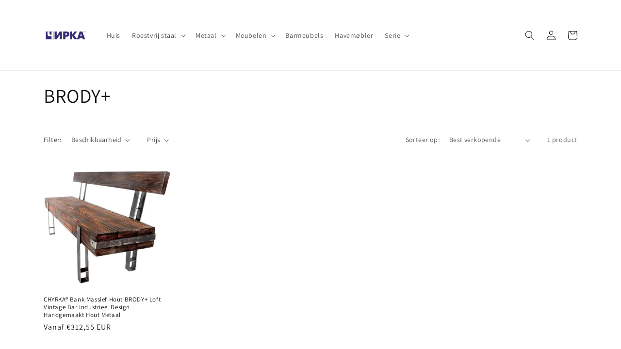

--- FILE ---
content_type: text/css
request_url: https://cdn.shopify.com/extensions/019a509b-24bb-740e-82f6-d28c10d143af/country_detector-21/assets/blocks.css
body_size: 391
content:
/* Sticky bar */
#cd-redirection-sticky-bar {
    display: none;
}

.cd-sticky-bar {
    position: fixed;
    z-index: 9999;
    width: 100%;
    justify-content: center;
    align-items: center;
    text-align: center;
    padding-left: 10px;
    padding-right: 10px;
}

.cd-sticky-bar-primary-msg {
    display: inherit;
    width: 95%;
    justify-content: center;
    align-items: center;
}

.cd-sticky-bar-close-icon {
    display: inline-flex;
    cursor: pointer;
}

.cd-sticky-bar-button {
    margin-left: 20px;
    border-radius: 10px;
    cursor: pointer;
}
@media (max-width: 550px) {
    .cd-sticky-bar-button {
        margin-left: 0px;
    }
}


.cd-sticky-bar-button p {
    margin: 5px;
}


/* Pop up */
.cd-blured {
    position: fixed;
    top: 0;
    width: 100%;
    height: 100%;
    z-index: 9999;
    background-color: rgba(0, 0, 0, 0.4);
}

#cd-unavailable-popup, #cd-redirection-popup {
    display: none;
}

.cd-popup {
    margin: auto;
    position: relative;
    display: flex;
    flex-direction: column;
    flex-wrap: nowrap;
    justify-content: center;
    align-items: center;
    text-align: center;
    align-content: center;
    border-radius: 15px;
    width: 500px;
    margin-top: 50px;
    overflow: auto; /* Enable scroll if needed */
}
@media (max-width: 550px) {
    .cd-popup {
        width: 350px;
        margin-top: 20px;
    }
}

.cd-popup-img {
    border-radius: 15px 15px 0px 0px;
    width: 500px;
}
@media (max-width: 550px) {
    .cd-popup-img {
        width: 350px;
    }
}

.cd-popup-primary-msg {
    text-align: center;
    margin-top: 0px;
    margin-bottom: 0px;
    margin-left: 110px;
    margin-right: 110px;
}
@media (max-width: 550px) {
    .cd-popup-primary-msg {
        margin-left: 30px;
        margin-right: 30px;
    }
}

.cd-popup-primary-msg p {
    margin-bottom: 0px;
}

.cd-popup-secondary-msg {
    text-align: center;
    margin-top: 0px;
    margin-bottom: 30px;
    margin-left: 50px;
    margin-right: 50px;
}
@media (max-width: 550px) {
    .cd-popup-secondary-msg {
        margin-left: 15px;
        margin-right: 15px;
        margin-bottom: 0px;
    }
}

/* P heigher has 18. 12 + 18 = 30 as on redirection-popup-bottom */
.cd-unavailable-popup-secondary-msg {
    margin-bottom: 12px;
}

.cd-popup-buttons {
    margin-top: 0px;
    margin-bottom: 30px;
    margin-left: 10px;
    margin-right: 10px;
}

.cd-popup-button {
    border-radius: 10px;
    margin: 5px;
    cursor: pointer;
}

.cd-popup-button p {
    margin: 15px;
}
@media (max-width: 550px) {
    .cd-popup-button p {
        margin: 5px
    }
}


.cross-stand-alone {
	overflow: hidden;
	position: relative;
	border: none;
	padding: 0;
	width: 2em; height: 2em;
	border-radius: 50%;
	background: transparent;
	font: inherit;
	text-indent: 100%;
	cursor: pointer;
}

.cross-stand-alone:focus {
    outline: solid 0 transparent;
    box-shadow: 0 0 0 2px #8ed0f9
}

.cross-stand-alone:hover {
    background: rgba(29, 161, 142, .1)
}

.cross-stand-alone:before, .cross-stand-alone:after {
    position: absolute;
    top: 15%;
    left: calc(50% - .0625em);
    width: .125em;
    height: 70%;
    border-radius: .125em;
    transform: rotate(45deg);
    background: var(--cross-stand-alone-backgroundcolor);
    content: ''
}

.cross-stand-alone:after {
    transform: rotate(-45deg);
}



--- FILE ---
content_type: text/javascript
request_url: https://cdn.shopify.com/extensions/019b3209-589a-78ca-ba07-7091e9c39057/v0.274.0/assets/index.js
body_size: 290331
content:
/* FLYWEIGHT */
(function(){"use strict";function $u(e){return e&&e.__esModule&&Object.prototype.hasOwnProperty.call(e,"default")?e.default:e}var tp={exports:{}},Os={},np={exports:{}},qe={};/**
 * @license React
 * react.production.min.js
 *
 * Copyright (c) Facebook, Inc. and its affiliates.
 *
 * This source code is licensed under the MIT license found in the
 * LICENSE file in the root directory of this source tree.
 */var Xb;function kT(){if(Xb)return qe;Xb=1;var e=Symbol.for("react.element"),t=Symbol.for("react.portal"),n=Symbol.for("react.fragment"),i=Symbol.for("react.strict_mode"),r=Symbol.for("react.profiler"),o=Symbol.for("react.provider"),a=Symbol.for("react.context"),u=Symbol.for("react.forward_ref"),c=Symbol.for("react.suspense"),f=Symbol.for("react.memo"),m=Symbol.for("react.lazy"),h=Symbol.iterator;function y(j){return j===null||typeof j!="object"?null:(j=h&&j[h]||j["@@iterator"],typeof j=="function"?j:null)}var v={isMounted:function(){return!1},enqueueForceUpdate:function(){},enqueueReplaceState:function(){},enqueueSetState:function(){}},_=Object.assign,w={};function S(j,V,I){this.props=j,this.context=V,this.refs=w,this.updater=I||v}S.prototype.isReactComponent={},S.prototype.setState=function(j,V){if(typeof j!="object"&&typeof j!="function"&&j!=null)throw Error("setState(...): takes an object of state variables to update or a function which returns an object of state variables.");this.updater.enqueueSetState(this,j,V,"setState")},S.prototype.forceUpdate=function(j){this.updater.enqueueForceUpdate(this,j,"forceUpdate")};function x(){}x.prototype=S.prototype;function z(j,V,I){this.props=j,this.context=V,this.refs=w,this.updater=I||v}var N=z.prototype=new x;N.constructor=z,_(N,S.prototype),N.isPureReactComponent=!0;var E=Array.isArray,L=Object.prototype.hasOwnProperty,P={current:null},Z={key:!0,ref:!0,__self:!0,__source:!0};function G(j,V,I){var ye,me={},fe=null,be=null;if(V!=null)for(ye in V.ref!==void 0&&(be=V.ref),V.key!==void 0&&(fe=""+V.key),V)L.call(V,ye)&&!Z.hasOwnProperty(ye)&&(me[ye]=V[ye]);var Se=arguments.length-2;if(Se===1)me.children=I;else if(1<Se){for(var Me=Array(Se),Ue=0;Ue<Se;Ue++)Me[Ue]=arguments[Ue+2];me.children=Me}if(j&&j.defaultProps)for(ye in Se=j.defaultProps,Se)me[ye]===void 0&&(me[ye]=Se[ye]);return{$$typeof:e,type:j,key:fe,ref:be,props:me,_owner:P.current}}function se(j,V){return{$$typeof:e,type:j.type,key:V,ref:j.ref,props:j.props,_owner:j._owner}}function D(j){return typeof j=="object"&&j!==null&&j.$$typeof===e}function ee(j){var V={"=":"=0",":":"=2"};return"$"+j.replace(/[=:]/g,function(I){return V[I]})}var te=/\/+/g;function ue(j,V){return typeof j=="object"&&j!==null&&j.key!=null?ee(""+j.key):V.toString(36)}function ie(j,V,I,ye,me){var fe=typeof j;(fe==="undefined"||fe==="boolean")&&(j=null);var be=!1;if(j===null)be=!0;else switch(fe){case"string":case"number":be=!0;break;case"object":switch(j.$$typeof){case e:case t:be=!0}}if(be)return be=j,me=me(be),j=ye===""?"."+ue(be,0):ye,E(me)?(I="",j!=null&&(I=j.replace(te,"$&/")+"/"),ie(me,V,I,"",function(Ue){return Ue})):me!=null&&(D(me)&&(me=se(me,I+(!me.key||be&&be.key===me.key?"":(""+me.key).replace(te,"$&/")+"/")+j)),V.push(me)),1;if(be=0,ye=ye===""?".":ye+":",E(j))for(var Se=0;Se<j.length;Se++){fe=j[Se];var Me=ye+ue(fe,Se);be+=ie(fe,V,I,Me,me)}else if(Me=y(j),typeof Me=="function")for(j=Me.call(j),Se=0;!(fe=j.next()).done;)fe=fe.value,Me=ye+ue(fe,Se++),be+=ie(fe,V,I,Me,me);else if(fe==="object")throw V=String(j),Error("Objects are not valid as a React child (found: "+(V==="[object Object]"?"object with keys {"+Object.keys(j).join(", ")+"}":V)+"). If you meant to render a collection of children, use an array instead.");return be}function pe(j,V,I){if(j==null)return j;var ye=[],me=0;return ie(j,ye,"","",function(fe){return V.call(I,fe,me++)}),ye}function je(j){if(j._status===-1){var V=j._result;V=V(),V.then(function(I){(j._status===0||j._status===-1)&&(j._status=1,j._result=I)},function(I){(j._status===0||j._status===-1)&&(j._status=2,j._result=I)}),j._status===-1&&(j._status=0,j._result=V)}if(j._status===1)return j._result.default;throw j._result}var Oe={current:null},Q={transition:null},ge={ReactCurrentDispatcher:Oe,ReactCurrentBatchConfig:Q,ReactCurrentOwner:P};function $(){throw Error("act(...) is not supported in production builds of React.")}return qe.Children={map:pe,forEach:function(j,V,I){pe(j,function(){V.apply(this,arguments)},I)},count:function(j){var V=0;return pe(j,function(){V++}),V},toArray:function(j){return pe(j,function(V){return V})||[]},only:function(j){if(!D(j))throw Error("React.Children.only expected to receive a single React element child.");return j}},qe.Component=S,qe.Fragment=n,qe.Profiler=r,qe.PureComponent=z,qe.StrictMode=i,qe.Suspense=c,qe.__SECRET_INTERNALS_DO_NOT_USE_OR_YOU_WILL_BE_FIRED=ge,qe.act=$,qe.cloneElement=function(j,V,I){if(j==null)throw Error("React.cloneElement(...): The argument must be a React element, but you passed "+j+".");var ye=_({},j.props),me=j.key,fe=j.ref,be=j._owner;if(V!=null){if(V.ref!==void 0&&(fe=V.ref,be=P.current),V.key!==void 0&&(me=""+V.key),j.type&&j.type.defaultProps)var Se=j.type.defaultProps;for(Me in V)L.call(V,Me)&&!Z.hasOwnProperty(Me)&&(ye[Me]=V[Me]===void 0&&Se!==void 0?Se[Me]:V[Me])}var Me=arguments.length-2;if(Me===1)ye.children=I;else if(1<Me){Se=Array(Me);for(var Ue=0;Ue<Me;Ue++)Se[Ue]=arguments[Ue+2];ye.children=Se}return{$$typeof:e,type:j.type,key:me,ref:fe,props:ye,_owner:be}},qe.createContext=function(j){return j={$$typeof:a,_currentValue:j,_currentValue2:j,_threadCount:0,Provider:null,Consumer:null,_defaultValue:null,_globalName:null},j.Provider={$$typeof:o,_context:j},j.Consumer=j},qe.createElement=G,qe.createFactory=function(j){var V=G.bind(null,j);return V.type=j,V},qe.createRef=function(){return{current:null}},qe.forwardRef=function(j){return{$$typeof:u,render:j}},qe.isValidElement=D,qe.lazy=function(j){return{$$typeof:m,_payload:{_status:-1,_result:j},_init:je}},qe.memo=function(j,V){return{$$typeof:f,type:j,compare:V===void 0?null:V}},qe.startTransition=function(j){var V=Q.transition;Q.transition={};try{j()}finally{Q.transition=V}},qe.unstable_act=$,qe.useCallback=function(j,V){return Oe.current.useCallback(j,V)},qe.useContext=function(j){return Oe.current.useContext(j)},qe.useDebugValue=function(){},qe.useDeferredValue=function(j){return Oe.current.useDeferredValue(j)},qe.useEffect=function(j,V){return Oe.current.useEffect(j,V)},qe.useId=function(){return Oe.current.useId()},qe.useImperativeHandle=function(j,V,I){return Oe.current.useImperativeHandle(j,V,I)},qe.useInsertionEffect=function(j,V){return Oe.current.useInsertionEffect(j,V)},qe.useLayoutEffect=function(j,V){return Oe.current.useLayoutEffect(j,V)},qe.useMemo=function(j,V){return Oe.current.useMemo(j,V)},qe.useReducer=function(j,V,I){return Oe.current.useReducer(j,V,I)},qe.useRef=function(j){return Oe.current.useRef(j)},qe.useState=function(j){return Oe.current.useState(j)},qe.useSyncExternalStore=function(j,V,I){return Oe.current.useSyncExternalStore(j,V,I)},qe.useTransition=function(){return Oe.current.useTransition()},qe.version="18.3.1",qe}var e1;function rp(){return e1||(e1=1,np.exports=kT()),np.exports}/**
 * @license React
 * react-jsx-runtime.production.min.js
 *
 * Copyright (c) Facebook, Inc. and its affiliates.
 *
 * This source code is licensed under the MIT license found in the
 * LICENSE file in the root directory of this source tree.
 */var t1;function ST(){if(t1)return Os;t1=1;var e=rp(),t=Symbol.for("react.element"),n=Symbol.for("react.fragment"),i=Object.prototype.hasOwnProperty,r=e.__SECRET_INTERNALS_DO_NOT_USE_OR_YOU_WILL_BE_FIRED.ReactCurrentOwner,o={key:!0,ref:!0,__self:!0,__source:!0};function a(u,c,f){var m,h={},y=null,v=null;f!==void 0&&(y=""+f),c.key!==void 0&&(y=""+c.key),c.ref!==void 0&&(v=c.ref);for(m in c)i.call(c,m)&&!o.hasOwnProperty(m)&&(h[m]=c[m]);if(u&&u.defaultProps)for(m in c=u.defaultProps,c)h[m]===void 0&&(h[m]=c[m]);return{$$typeof:t,type:u,key:y,ref:v,props:h,_owner:r.current}}return Os.Fragment=n,Os.jsx=a,Os.jsxs=a,Os}var n1;function xT(){return n1||(n1=1,tp.exports=ST()),tp.exports}var O=xT(),oa=class{constructor(){this.listeners=new Set,this.subscribe=this.subscribe.bind(this)}subscribe(e){return this.listeners.add(e),this.onSubscribe(),()=>{this.listeners.delete(e),this.onUnsubscribe()}}hasListeners(){return this.listeners.size>0}onSubscribe(){}onUnsubscribe(){}},lo=typeof window>"u"||"Deno"in globalThis;function Yn(){}function ET(e,t){return typeof e=="function"?e(t):e}function ip(e){return typeof e=="number"&&e>=0&&e!==1/0}function r1(e,t){return Math.max(e+(t||0)-Date.now(),0)}function aa(e,t){return typeof e=="function"?e(t):e}function gr(e,t){return typeof e=="function"?e(t):e}function i1(e,t){const{type:n="all",exact:i,fetchStatus:r,predicate:o,queryKey:a,stale:u}=e;if(a){if(i){if(t.queryHash!==op(a,t.options))return!1}else if(!Cs(t.queryKey,a))return!1}if(n!=="all"){const c=t.isActive();if(n==="active"&&!c||n==="inactive"&&c)return!1}return!(typeof u=="boolean"&&t.isStale()!==u||r&&r!==t.state.fetchStatus||o&&!o(t))}function o1(e,t){const{exact:n,status:i,predicate:r,mutationKey:o}=e;if(o){if(!t.options.mutationKey)return!1;if(n){if(uo(t.options.mutationKey)!==uo(o))return!1}else if(!Cs(t.options.mutationKey,o))return!1}return!(i&&t.state.status!==i||r&&!r(t))}function op(e,t){return(t?.queryKeyHashFn||uo)(e)}function uo(e){return JSON.stringify(e,(t,n)=>ap(n)?Object.keys(n).sort().reduce((i,r)=>(i[r]=n[r],i),{}):n)}function Cs(e,t){return e===t?!0:typeof e!=typeof t?!1:e&&t&&typeof e=="object"&&typeof t=="object"?Object.keys(t).every(n=>Cs(e[n],t[n])):!1}function a1(e,t){if(e===t)return e;const n=s1(e)&&s1(t);if(n||ap(e)&&ap(t)){const i=n?e:Object.keys(e),r=i.length,o=n?t:Object.keys(t),a=o.length,u=n?[]:{};let c=0;for(let f=0;f<a;f++){const m=n?f:o[f];(!n&&i.includes(m)||n)&&e[m]===void 0&&t[m]===void 0?(u[m]=void 0,c++):(u[m]=a1(e[m],t[m]),u[m]===e[m]&&e[m]!==void 0&&c++)}return r===a&&c===r?e:u}return t}function Iu(e,t){if(!t||Object.keys(e).length!==Object.keys(t).length)return!1;for(const n in e)if(e[n]!==t[n])return!1;return!0}function s1(e){return Array.isArray(e)&&e.length===Object.keys(e).length}function ap(e){if(!l1(e))return!1;const t=e.constructor;if(t===void 0)return!0;const n=t.prototype;return!(!l1(n)||!n.hasOwnProperty("isPrototypeOf")||Object.getPrototypeOf(e)!==Object.prototype)}function l1(e){return Object.prototype.toString.call(e)==="[object Object]"}function $T(e){return new Promise(t=>{setTimeout(t,e)})}function sp(e,t,n){return typeof n.structuralSharing=="function"?n.structuralSharing(e,t):n.structuralSharing!==!1?a1(e,t):t}function IT(e,t,n=0){const i=[...e,t];return n&&i.length>n?i.slice(1):i}function OT(e,t,n=0){const i=[t,...e];return n&&i.length>n?i.slice(0,-1):i}var ei=Symbol();function u1(e,t){return!e.queryFn&&t?.initialPromise?()=>t.initialPromise:!e.queryFn||e.queryFn===ei?()=>Promise.reject(new Error(`Missing queryFn: '${e.queryHash}'`)):e.queryFn}var CT=class extends oa{#t;#e;#n;constructor(){super(),this.#n=e=>{if(!lo&&window.addEventListener){const t=()=>e();return window.addEventListener("visibilitychange",t,!1),()=>{window.removeEventListener("visibilitychange",t)}}}}onSubscribe(){this.#e||this.setEventListener(this.#n)}onUnsubscribe(){this.hasListeners()||(this.#e?.(),this.#e=void 0)}setEventListener(e){this.#n=e,this.#e?.(),this.#e=e(t=>{typeof t=="boolean"?this.setFocused(t):this.onFocus()})}setFocused(e){this.#t!==e&&(this.#t=e,this.onFocus())}onFocus(){const e=this.isFocused();this.listeners.forEach(t=>{t(e)})}isFocused(){return typeof this.#t=="boolean"?this.#t:globalThis.document?.visibilityState!=="hidden"}},lp=new CT,PT=class extends oa{#t=!0;#e;#n;constructor(){super(),this.#n=e=>{if(!lo&&window.addEventListener){const t=()=>e(!0),n=()=>e(!1);return window.addEventListener("online",t,!1),window.addEventListener("offline",n,!1),()=>{window.removeEventListener("online",t),window.removeEventListener("offline",n)}}}}onSubscribe(){this.#e||this.setEventListener(this.#n)}onUnsubscribe(){this.hasListeners()||(this.#e?.(),this.#e=void 0)}setEventListener(e){this.#n=e,this.#e?.(),this.#e=e(this.setOnline.bind(this))}setOnline(e){this.#t!==e&&(this.#t=e,this.listeners.forEach(n=>{n(e)}))}isOnline(){return this.#t}},Ou=new PT;function up(){let e,t;const n=new Promise((r,o)=>{e=r,t=o});n.status="pending",n.catch(()=>{});function i(r){Object.assign(n,r),delete n.resolve,delete n.reject}return n.resolve=r=>{i({status:"fulfilled",value:r}),e(r)},n.reject=r=>{i({status:"rejected",reason:r}),t(r)},n}function zT(e){return Math.min(1e3*2**e,3e4)}function c1(e){return(e??"online")==="online"?Ou.isOnline():!0}var d1=class extends Error{constructor(e){super("CancelledError"),this.revert=e?.revert,this.silent=e?.silent}};function cp(e){return e instanceof d1}function f1(e){let t=!1,n=0,i=!1,r;const o=up(),a=w=>{i||(y(new d1(w)),e.abort?.())},u=()=>{t=!0},c=()=>{t=!1},f=()=>lp.isFocused()&&(e.networkMode==="always"||Ou.isOnline())&&e.canRun(),m=()=>c1(e.networkMode)&&e.canRun(),h=w=>{i||(i=!0,e.onSuccess?.(w),r?.(),o.resolve(w))},y=w=>{i||(i=!0,e.onError?.(w),r?.(),o.reject(w))},v=()=>new Promise(w=>{r=S=>{(i||f())&&w(S)},e.onPause?.()}).then(()=>{r=void 0,i||e.onContinue?.()}),_=()=>{if(i)return;let w;const S=n===0?e.initialPromise:void 0;try{w=S??e.fn()}catch(x){w=Promise.reject(x)}Promise.resolve(w).then(h).catch(x=>{if(i)return;const z=e.retry??(lo?0:3),N=e.retryDelay??zT,E=typeof N=="function"?N(n,x):N,L=z===!0||typeof z=="number"&&n<z||typeof z=="function"&&z(n,x);if(t||!L){y(x);return}n++,e.onFail?.(n,x),$T(E).then(()=>f()?void 0:v()).then(()=>{t?y(x):_()})})};return{promise:o,cancel:a,continue:()=>(r?.(),o),cancelRetry:u,continueRetry:c,canStart:m,start:()=>(m()?_():v().then(_),o)}}var TT=e=>setTimeout(e,0);function NT(){let e=[],t=0,n=u=>{u()},i=u=>{u()},r=TT;const o=u=>{t?e.push(u):r(()=>{n(u)})},a=()=>{const u=e;e=[],u.length&&r(()=>{i(()=>{u.forEach(c=>{n(c)})})})};return{batch:u=>{let c;t++;try{c=u()}finally{t--,t||a()}return c},batchCalls:u=>(...c)=>{o(()=>{u(...c)})},schedule:o,setNotifyFunction:u=>{n=u},setBatchNotifyFunction:u=>{i=u},setScheduler:u=>{r=u}}}var Vt=NT(),p1=class{#t;destroy(){this.clearGcTimeout()}scheduleGc(){this.clearGcTimeout(),ip(this.gcTime)&&(this.#t=setTimeout(()=>{this.optionalRemove()},this.gcTime))}updateGcTime(e){this.gcTime=Math.max(this.gcTime||0,e??(lo?1/0:300*1e3))}clearGcTimeout(){this.#t&&(clearTimeout(this.#t),this.#t=void 0)}},jT=class extends p1{#t;#e;#n;#r;#i;#a;#s;constructor(e){super(),this.#s=!1,this.#a=e.defaultOptions,this.setOptions(e.options),this.observers=[],this.#r=e.client,this.#n=this.#r.getQueryCache(),this.queryKey=e.queryKey,this.queryHash=e.queryHash,this.#t=AT(this.options),this.state=e.state??this.#t,this.scheduleGc()}get meta(){return this.options.meta}get promise(){return this.#i?.promise}setOptions(e){this.options={...this.#a,...e},this.updateGcTime(this.options.gcTime)}optionalRemove(){!this.observers.length&&this.state.fetchStatus==="idle"&&this.#n.remove(this)}setData(e,t){const n=sp(this.state.data,e,this.options);return this.#o({data:n,type:"success",dataUpdatedAt:t?.updatedAt,manual:t?.manual}),n}setState(e,t){this.#o({type:"setState",state:e,setStateOptions:t})}cancel(e){const t=this.#i?.promise;return this.#i?.cancel(e),t?t.then(Yn).catch(Yn):Promise.resolve()}destroy(){super.destroy(),this.cancel({silent:!0})}reset(){this.destroy(),this.setState(this.#t)}isActive(){return this.observers.some(e=>gr(e.options.enabled,this)!==!1)}isDisabled(){return this.getObserversCount()>0?!this.isActive():this.options.queryFn===ei||this.state.dataUpdateCount+this.state.errorUpdateCount===0}isStale(){return this.state.isInvalidated?!0:this.getObserversCount()>0?this.observers.some(e=>e.getCurrentResult().isStale):this.state.data===void 0}isStaleByTime(e=0){return this.state.isInvalidated||this.state.data===void 0||!r1(this.state.dataUpdatedAt,e)}onFocus(){this.observers.find(t=>t.shouldFetchOnWindowFocus())?.refetch({cancelRefetch:!1}),this.#i?.continue()}onOnline(){this.observers.find(t=>t.shouldFetchOnReconnect())?.refetch({cancelRefetch:!1}),this.#i?.continue()}addObserver(e){this.observers.includes(e)||(this.observers.push(e),this.clearGcTimeout(),this.#n.notify({type:"observerAdded",query:this,observer:e}))}removeObserver(e){this.observers.includes(e)&&(this.observers=this.observers.filter(t=>t!==e),this.observers.length||(this.#i&&(this.#s?this.#i.cancel({revert:!0}):this.#i.cancelRetry()),this.scheduleGc()),this.#n.notify({type:"observerRemoved",query:this,observer:e}))}getObserversCount(){return this.observers.length}invalidate(){this.state.isInvalidated||this.#o({type:"invalidate"})}fetch(e,t){if(this.state.fetchStatus!=="idle"){if(this.state.data!==void 0&&t?.cancelRefetch)this.cancel({silent:!0});else if(this.#i)return this.#i.continueRetry(),this.#i.promise}if(e&&this.setOptions(e),!this.options.queryFn){const u=this.observers.find(c=>c.options.queryFn);u&&this.setOptions(u.options)}const n=new AbortController,i=u=>{Object.defineProperty(u,"signal",{enumerable:!0,get:()=>(this.#s=!0,n.signal)})},r=()=>{const u=u1(this.options,t),c={client:this.#r,queryKey:this.queryKey,meta:this.meta};return i(c),this.#s=!1,this.options.persister?this.options.persister(u,c,this):u(c)},o={fetchOptions:t,options:this.options,queryKey:this.queryKey,client:this.#r,state:this.state,fetchFn:r};i(o),this.options.behavior?.onFetch(o,this),this.#e=this.state,(this.state.fetchStatus==="idle"||this.state.fetchMeta!==o.fetchOptions?.meta)&&this.#o({type:"fetch",meta:o.fetchOptions?.meta});const a=u=>{cp(u)&&u.silent||this.#o({type:"error",error:u}),cp(u)||(this.#n.config.onError?.(u,this),this.#n.config.onSettled?.(this.state.data,u,this)),this.scheduleGc()};return this.#i=f1({initialPromise:t?.initialPromise,fn:o.fetchFn,abort:n.abort.bind(n),onSuccess:u=>{if(u===void 0){a(new Error(`${this.queryHash} data is undefined`));return}try{this.setData(u)}catch(c){a(c);return}this.#n.config.onSuccess?.(u,this),this.#n.config.onSettled?.(u,this.state.error,this),this.scheduleGc()},onError:a,onFail:(u,c)=>{this.#o({type:"failed",failureCount:u,error:c})},onPause:()=>{this.#o({type:"pause"})},onContinue:()=>{this.#o({type:"continue"})},retry:o.options.retry,retryDelay:o.options.retryDelay,networkMode:o.options.networkMode,canRun:()=>!0}),this.#i.start()}#o(e){const t=n=>{switch(e.type){case"failed":return{...n,fetchFailureCount:e.failureCount,fetchFailureReason:e.error};case"pause":return{...n,fetchStatus:"paused"};case"continue":return{...n,fetchStatus:"fetching"};case"fetch":return{...n,...m1(n.data,this.options),fetchMeta:e.meta??null};case"success":return{...n,data:e.data,dataUpdateCount:n.dataUpdateCount+1,dataUpdatedAt:e.dataUpdatedAt??Date.now(),error:null,isInvalidated:!1,status:"success",...!e.manual&&{fetchStatus:"idle",fetchFailureCount:0,fetchFailureReason:null}};case"error":const i=e.error;return cp(i)&&i.revert&&this.#e?{...this.#e,fetchStatus:"idle"}:{...n,error:i,errorUpdateCount:n.errorUpdateCount+1,errorUpdatedAt:Date.now(),fetchFailureCount:n.fetchFailureCount+1,fetchFailureReason:i,fetchStatus:"idle",status:"error"};case"invalidate":return{...n,isInvalidated:!0};case"setState":return{...n,...e.state}}};this.state=t(this.state),Vt.batch(()=>{this.observers.forEach(n=>{n.onQueryUpdate()}),this.#n.notify({query:this,type:"updated",action:e})})}};function m1(e,t){return{fetchFailureCount:0,fetchFailureReason:null,fetchStatus:c1(t.networkMode)?"fetching":"paused",...e===void 0&&{error:null,status:"pending"}}}function AT(e){const t=typeof e.initialData=="function"?e.initialData():e.initialData,n=t!==void 0,i=n?typeof e.initialDataUpdatedAt=="function"?e.initialDataUpdatedAt():e.initialDataUpdatedAt:0;return{data:t,dataUpdateCount:0,dataUpdatedAt:n?i??Date.now():0,error:null,errorUpdateCount:0,errorUpdatedAt:0,fetchFailureCount:0,fetchFailureReason:null,fetchMeta:null,isInvalidated:!1,status:n?"success":"pending",fetchStatus:"idle"}}var RT=class extends oa{constructor(e={}){super(),this.config=e,this.#t=new Map}#t;build(e,t,n){const i=t.queryKey,r=t.queryHash??op(i,t);let o=this.get(r);return o||(o=new jT({client:e,queryKey:i,queryHash:r,options:e.defaultQueryOptions(t),state:n,defaultOptions:e.getQueryDefaults(i)}),this.add(o)),o}add(e){this.#t.has(e.queryHash)||(this.#t.set(e.queryHash,e),this.notify({type:"added",query:e}))}remove(e){const t=this.#t.get(e.queryHash);t&&(e.destroy(),t===e&&this.#t.delete(e.queryHash),this.notify({type:"removed",query:e}))}clear(){Vt.batch(()=>{this.getAll().forEach(e=>{this.remove(e)})})}get(e){return this.#t.get(e)}getAll(){return[...this.#t.values()]}find(e){const t={exact:!0,...e};return this.getAll().find(n=>i1(t,n))}findAll(e={}){const t=this.getAll();return Object.keys(e).length>0?t.filter(n=>i1(e,n)):t}notify(e){Vt.batch(()=>{this.listeners.forEach(t=>{t(e)})})}onFocus(){Vt.batch(()=>{this.getAll().forEach(e=>{e.onFocus()})})}onOnline(){Vt.batch(()=>{this.getAll().forEach(e=>{e.onOnline()})})}},DT=class extends p1{#t;#e;#n;constructor(e){super(),this.mutationId=e.mutationId,this.#e=e.mutationCache,this.#t=[],this.state=e.state||h1(),this.setOptions(e.options),this.scheduleGc()}setOptions(e){this.options=e,this.updateGcTime(this.options.gcTime)}get meta(){return this.options.meta}addObserver(e){this.#t.includes(e)||(this.#t.push(e),this.clearGcTimeout(),this.#e.notify({type:"observerAdded",mutation:this,observer:e}))}removeObserver(e){this.#t=this.#t.filter(t=>t!==e),this.scheduleGc(),this.#e.notify({type:"observerRemoved",mutation:this,observer:e})}optionalRemove(){this.#t.length||(this.state.status==="pending"?this.scheduleGc():this.#e.remove(this))}continue(){return this.#n?.continue()??this.execute(this.state.variables)}async execute(e){const t=()=>{this.#r({type:"continue"})};this.#n=f1({fn:()=>this.options.mutationFn?this.options.mutationFn(e):Promise.reject(new Error("No mutationFn found")),onFail:(r,o)=>{this.#r({type:"failed",failureCount:r,error:o})},onPause:()=>{this.#r({type:"pause"})},onContinue:t,retry:this.options.retry??0,retryDelay:this.options.retryDelay,networkMode:this.options.networkMode,canRun:()=>this.#e.canRun(this)});const n=this.state.status==="pending",i=!this.#n.canStart();try{if(n)t();else{this.#r({type:"pending",variables:e,isPaused:i}),await this.#e.config.onMutate?.(e,this);const o=await this.options.onMutate?.(e);o!==this.state.context&&this.#r({type:"pending",context:o,variables:e,isPaused:i})}const r=await this.#n.start();return await this.#e.config.onSuccess?.(r,e,this.state.context,this),await this.options.onSuccess?.(r,e,this.state.context),await this.#e.config.onSettled?.(r,null,this.state.variables,this.state.context,this),await this.options.onSettled?.(r,null,e,this.state.context),this.#r({type:"success",data:r}),r}catch(r){try{throw await this.#e.config.onError?.(r,e,this.state.context,this),await this.options.onError?.(r,e,this.state.context),await this.#e.config.onSettled?.(void 0,r,this.state.variables,this.state.context,this),await this.options.onSettled?.(void 0,r,e,this.state.context),r}finally{this.#r({type:"error",error:r})}}finally{this.#e.runNext(this)}}#r(e){const t=n=>{switch(e.type){case"failed":return{...n,failureCount:e.failureCount,failureReason:e.error};case"pause":return{...n,isPaused:!0};case"continue":return{...n,isPaused:!1};case"pending":return{...n,context:e.context,data:void 0,failureCount:0,failureReason:null,error:null,isPaused:e.isPaused,status:"pending",variables:e.variables,submittedAt:Date.now()};case"success":return{...n,data:e.data,failureCount:0,failureReason:null,error:null,status:"success",isPaused:!1};case"error":return{...n,data:void 0,error:e.error,failureCount:n.failureCount+1,failureReason:e.error,isPaused:!1,status:"error"}}};this.state=t(this.state),Vt.batch(()=>{this.#t.forEach(n=>{n.onMutationUpdate(e)}),this.#e.notify({mutation:this,type:"updated",action:e})})}};function h1(){return{context:void 0,data:void 0,error:null,failureCount:0,failureReason:null,isPaused:!1,status:"idle",variables:void 0,submittedAt:0}}var MT=class extends oa{constructor(e={}){super(),this.config=e,this.#t=new Set,this.#e=new Map,this.#n=0}#t;#e;#n;build(e,t,n){const i=new DT({mutationCache:this,mutationId:++this.#n,options:e.defaultMutationOptions(t),state:n});return this.add(i),i}add(e){this.#t.add(e);const t=Cu(e);if(typeof t=="string"){const n=this.#e.get(t);n?n.push(e):this.#e.set(t,[e])}this.notify({type:"added",mutation:e})}remove(e){if(this.#t.delete(e)){const t=Cu(e);if(typeof t=="string"){const n=this.#e.get(t);if(n)if(n.length>1){const i=n.indexOf(e);i!==-1&&n.splice(i,1)}else n[0]===e&&this.#e.delete(t)}}this.notify({type:"removed",mutation:e})}canRun(e){const t=Cu(e);if(typeof t=="string"){const i=this.#e.get(t)?.find(r=>r.state.status==="pending");return!i||i===e}else return!0}runNext(e){const t=Cu(e);return typeof t=="string"?this.#e.get(t)?.find(i=>i!==e&&i.state.isPaused)?.continue()??Promise.resolve():Promise.resolve()}clear(){Vt.batch(()=>{this.#t.forEach(e=>{this.notify({type:"removed",mutation:e})}),this.#t.clear(),this.#e.clear()})}getAll(){return Array.from(this.#t)}find(e){const t={exact:!0,...e};return this.getAll().find(n=>o1(t,n))}findAll(e={}){return this.getAll().filter(t=>o1(e,t))}notify(e){Vt.batch(()=>{this.listeners.forEach(t=>{t(e)})})}resumePausedMutations(){const e=this.getAll().filter(t=>t.state.isPaused);return Vt.batch(()=>Promise.all(e.map(t=>t.continue().catch(Yn))))}};function Cu(e){return e.options.scope?.id}function g1(e){return{onFetch:(t,n)=>{const i=t.options,r=t.fetchOptions?.meta?.fetchMore?.direction,o=t.state.data?.pages||[],a=t.state.data?.pageParams||[];let u={pages:[],pageParams:[]},c=0;const f=async()=>{let m=!1;const h=_=>{Object.defineProperty(_,"signal",{enumerable:!0,get:()=>(t.signal.aborted?m=!0:t.signal.addEventListener("abort",()=>{m=!0}),t.signal)})},y=u1(t.options,t.fetchOptions),v=async(_,w,S)=>{if(m)return Promise.reject();if(w==null&&_.pages.length)return Promise.resolve(_);const x={client:t.client,queryKey:t.queryKey,pageParam:w,direction:S?"backward":"forward",meta:t.options.meta};h(x);const z=await y(x),{maxPages:N}=t.options,E=S?OT:IT;return{pages:E(_.pages,z,N),pageParams:E(_.pageParams,w,N)}};if(r&&o.length){const _=r==="backward",w=_?UT:v1,S={pages:o,pageParams:a},x=w(i,S);u=await v(S,x,_)}else{const _=e??o.length;do{const w=c===0?a[0]??i.initialPageParam:v1(i,u);if(c>0&&w==null)break;u=await v(u,w),c++}while(c<_)}return u};t.options.persister?t.fetchFn=()=>t.options.persister?.(f,{client:t.client,queryKey:t.queryKey,meta:t.options.meta,signal:t.signal},n):t.fetchFn=f}}}function v1(e,{pages:t,pageParams:n}){const i=t.length-1;return t.length>0?e.getNextPageParam(t[i],t,n[i],n):void 0}function UT(e,{pages:t,pageParams:n}){return t.length>0?e.getPreviousPageParam?.(t[0],t,n[0],n):void 0}var LT=class{#t;#e;#n;#r;#i;#a;#s;#o;constructor(e={}){this.#t=e.queryCache||new RT,this.#e=e.mutationCache||new MT,this.#n=e.defaultOptions||{},this.#r=new Map,this.#i=new Map,this.#a=0}mount(){this.#a++,this.#a===1&&(this.#s=lp.subscribe(async e=>{e&&(await this.resumePausedMutations(),this.#t.onFocus())}),this.#o=Ou.subscribe(async e=>{e&&(await this.resumePausedMutations(),this.#t.onOnline())}))}unmount(){this.#a--,this.#a===0&&(this.#s?.(),this.#s=void 0,this.#o?.(),this.#o=void 0)}isFetching(e){return this.#t.findAll({...e,fetchStatus:"fetching"}).length}isMutating(e){return this.#e.findAll({...e,status:"pending"}).length}getQueryData(e){const t=this.defaultQueryOptions({queryKey:e});return this.#t.get(t.queryHash)?.state.data}ensureQueryData(e){const t=this.defaultQueryOptions(e),n=this.#t.build(this,t),i=n.state.data;return i===void 0?this.fetchQuery(e):(e.revalidateIfStale&&n.isStaleByTime(aa(t.staleTime,n))&&this.prefetchQuery(t),Promise.resolve(i))}getQueriesData(e){return this.#t.findAll(e).map(({queryKey:t,state:n})=>{const i=n.data;return[t,i]})}setQueryData(e,t,n){const i=this.defaultQueryOptions({queryKey:e}),o=this.#t.get(i.queryHash)?.state.data,a=ET(t,o);if(a!==void 0)return this.#t.build(this,i).setData(a,{...n,manual:!0})}setQueriesData(e,t,n){return Vt.batch(()=>this.#t.findAll(e).map(({queryKey:i})=>[i,this.setQueryData(i,t,n)]))}getQueryState(e){const t=this.defaultQueryOptions({queryKey:e});return this.#t.get(t.queryHash)?.state}removeQueries(e){const t=this.#t;Vt.batch(()=>{t.findAll(e).forEach(n=>{t.remove(n)})})}resetQueries(e,t){const n=this.#t;return Vt.batch(()=>(n.findAll(e).forEach(i=>{i.reset()}),this.refetchQueries({type:"active",...e},t)))}cancelQueries(e,t={}){const n={revert:!0,...t},i=Vt.batch(()=>this.#t.findAll(e).map(r=>r.cancel(n)));return Promise.all(i).then(Yn).catch(Yn)}invalidateQueries(e,t={}){return Vt.batch(()=>(this.#t.findAll(e).forEach(n=>{n.invalidate()}),e?.refetchType==="none"?Promise.resolve():this.refetchQueries({...e,type:e?.refetchType??e?.type??"active"},t)))}refetchQueries(e,t={}){const n={...t,cancelRefetch:t.cancelRefetch??!0},i=Vt.batch(()=>this.#t.findAll(e).filter(r=>!r.isDisabled()).map(r=>{let o=r.fetch(void 0,n);return n.throwOnError||(o=o.catch(Yn)),r.state.fetchStatus==="paused"?Promise.resolve():o}));return Promise.all(i).then(Yn)}fetchQuery(e){const t=this.defaultQueryOptions(e);t.retry===void 0&&(t.retry=!1);const n=this.#t.build(this,t);return n.isStaleByTime(aa(t.staleTime,n))?n.fetch(t):Promise.resolve(n.state.data)}prefetchQuery(e){return this.fetchQuery(e).then(Yn).catch(Yn)}fetchInfiniteQuery(e){return e.behavior=g1(e.pages),this.fetchQuery(e)}prefetchInfiniteQuery(e){return this.fetchInfiniteQuery(e).then(Yn).catch(Yn)}ensureInfiniteQueryData(e){return e.behavior=g1(e.pages),this.ensureQueryData(e)}resumePausedMutations(){return Ou.isOnline()?this.#e.resumePausedMutations():Promise.resolve()}getQueryCache(){return this.#t}getMutationCache(){return this.#e}getDefaultOptions(){return this.#n}setDefaultOptions(e){this.#n=e}setQueryDefaults(e,t){this.#r.set(uo(e),{queryKey:e,defaultOptions:t})}getQueryDefaults(e){const t=[...this.#r.values()],n={};return t.forEach(i=>{Cs(e,i.queryKey)&&Object.assign(n,i.defaultOptions)}),n}setMutationDefaults(e,t){this.#i.set(uo(e),{mutationKey:e,defaultOptions:t})}getMutationDefaults(e){const t=[...this.#i.values()],n={};return t.forEach(i=>{Cs(e,i.mutationKey)&&Object.assign(n,i.defaultOptions)}),n}defaultQueryOptions(e){if(e._defaulted)return e;const t={...this.#n.queries,...this.getQueryDefaults(e.queryKey),...e,_defaulted:!0};return t.queryHash||(t.queryHash=op(t.queryKey,t)),t.refetchOnReconnect===void 0&&(t.refetchOnReconnect=t.networkMode!=="always"),t.throwOnError===void 0&&(t.throwOnError=!!t.suspense),!t.networkMode&&t.persister&&(t.networkMode="offlineFirst"),t.queryFn===ei&&(t.enabled=!1),t}defaultMutationOptions(e){return e?._defaulted?e:{...this.#n.mutations,...e?.mutationKey&&this.getMutationDefaults(e.mutationKey),...e,_defaulted:!0}}clear(){this.#t.clear(),this.#e.clear()}},FT=class extends oa{constructor(e,t){super(),this.options=t,this.#t=e,this.#o=null,this.#s=up(),this.options.experimental_prefetchInRender||this.#s.reject(new Error("experimental_prefetchInRender feature flag is not enabled")),this.bindMethods(),this.setOptions(t)}#t;#e=void 0;#n=void 0;#r=void 0;#i;#a;#s;#o;#h;#f;#p;#u;#c;#l;#m=new Set;bindMethods(){this.refetch=this.refetch.bind(this)}onSubscribe(){this.listeners.size===1&&(this.#e.addObserver(this),y1(this.#e,this.options)?this.#d():this.updateResult(),this.#b())}onUnsubscribe(){this.hasListeners()||this.destroy()}shouldFetchOnReconnect(){return dp(this.#e,this.options,this.options.refetchOnReconnect)}shouldFetchOnWindowFocus(){return dp(this.#e,this.options,this.options.refetchOnWindowFocus)}destroy(){this.listeners=new Set,this.#_(),this.#w(),this.#e.removeObserver(this)}setOptions(e){const t=this.options,n=this.#e;if(this.options=this.#t.defaultQueryOptions(e),this.options.enabled!==void 0&&typeof this.options.enabled!="boolean"&&typeof this.options.enabled!="function"&&typeof gr(this.options.enabled,this.#e)!="boolean")throw new Error("Expected enabled to be a boolean or a callback that returns a boolean");this.#k(),this.#e.setOptions(this.options),t._defaulted&&!Iu(this.options,t)&&this.#t.getQueryCache().notify({type:"observerOptionsUpdated",query:this.#e,observer:this});const i=this.hasListeners();i&&b1(this.#e,n,this.options,t)&&this.#d(),this.updateResult(),i&&(this.#e!==n||gr(this.options.enabled,this.#e)!==gr(t.enabled,this.#e)||aa(this.options.staleTime,this.#e)!==aa(t.staleTime,this.#e))&&this.#g();const r=this.#v();i&&(this.#e!==n||gr(this.options.enabled,this.#e)!==gr(t.enabled,this.#e)||r!==this.#l)&&this.#y(r)}getOptimisticResult(e){const t=this.#t.getQueryCache().build(this.#t,e),n=this.createResult(t,e);return BT(this,n)&&(this.#r=n,this.#a=this.options,this.#i=this.#e.state),n}getCurrentResult(){return this.#r}trackResult(e,t){const n={};return Object.keys(e).forEach(i=>{Object.defineProperty(n,i,{configurable:!1,enumerable:!0,get:()=>(this.trackProp(i),t?.(i),e[i])})}),n}trackProp(e){this.#m.add(e)}getCurrentQuery(){return this.#e}refetch({...e}={}){return this.fetch({...e})}fetchOptimistic(e){const t=this.#t.defaultQueryOptions(e),n=this.#t.getQueryCache().build(this.#t,t);return n.fetch().then(()=>this.createResult(n,t))}fetch(e){return this.#d({...e,cancelRefetch:e.cancelRefetch??!0}).then(()=>(this.updateResult(),this.#r))}#d(e){this.#k();let t=this.#e.fetch(this.options,e);return e?.throwOnError||(t=t.catch(Yn)),t}#g(){this.#_();const e=aa(this.options.staleTime,this.#e);if(lo||this.#r.isStale||!ip(e))return;const n=r1(this.#r.dataUpdatedAt,e)+1;this.#u=setTimeout(()=>{this.#r.isStale||this.updateResult()},n)}#v(){return(typeof this.options.refetchInterval=="function"?this.options.refetchInterval(this.#e):this.options.refetchInterval)??!1}#y(e){this.#w(),this.#l=e,!(lo||gr(this.options.enabled,this.#e)===!1||!ip(this.#l)||this.#l===0)&&(this.#c=setInterval(()=>{(this.options.refetchIntervalInBackground||lp.isFocused())&&this.#d()},this.#l))}#b(){this.#g(),this.#y(this.#v())}#_(){this.#u&&(clearTimeout(this.#u),this.#u=void 0)}#w(){this.#c&&(clearInterval(this.#c),this.#c=void 0)}createResult(e,t){const n=this.#e,i=this.options,r=this.#r,o=this.#i,a=this.#a,c=e!==n?e.state:this.#n,{state:f}=e;let m={...f},h=!1,y;if(t._optimisticResults){const G=this.hasListeners(),se=!G&&y1(e,t),D=G&&b1(e,n,t,i);(se||D)&&(m={...m,...m1(f.data,e.options)}),t._optimisticResults==="isRestoring"&&(m.fetchStatus="idle")}let{error:v,errorUpdatedAt:_,status:w}=m;y=m.data;let S=!1;if(t.placeholderData!==void 0&&y===void 0&&w==="pending"){let G;r?.isPlaceholderData&&t.placeholderData===a?.placeholderData?(G=r.data,S=!0):G=typeof t.placeholderData=="function"?t.placeholderData(this.#p?.state.data,this.#p):t.placeholderData,G!==void 0&&(w="success",y=sp(r?.data,G,t),h=!0)}if(t.select&&y!==void 0&&!S)if(r&&y===o?.data&&t.select===this.#h)y=this.#f;else try{this.#h=t.select,y=t.select(y),y=sp(r?.data,y,t),this.#f=y,this.#o=null}catch(G){this.#o=G}this.#o&&(v=this.#o,y=this.#f,_=Date.now(),w="error");const x=m.fetchStatus==="fetching",z=w==="pending",N=w==="error",E=z&&x,L=y!==void 0,Z={status:w,fetchStatus:m.fetchStatus,isPending:z,isSuccess:w==="success",isError:N,isInitialLoading:E,isLoading:E,data:y,dataUpdatedAt:m.dataUpdatedAt,error:v,errorUpdatedAt:_,failureCount:m.fetchFailureCount,failureReason:m.fetchFailureReason,errorUpdateCount:m.errorUpdateCount,isFetched:m.dataUpdateCount>0||m.errorUpdateCount>0,isFetchedAfterMount:m.dataUpdateCount>c.dataUpdateCount||m.errorUpdateCount>c.errorUpdateCount,isFetching:x,isRefetching:x&&!z,isLoadingError:N&&!L,isPaused:m.fetchStatus==="paused",isPlaceholderData:h,isRefetchError:N&&L,isStale:fp(e,t),refetch:this.refetch,promise:this.#s};if(this.options.experimental_prefetchInRender){const G=ee=>{Z.status==="error"?ee.reject(Z.error):Z.data!==void 0&&ee.resolve(Z.data)},se=()=>{const ee=this.#s=Z.promise=up();G(ee)},D=this.#s;switch(D.status){case"pending":e.queryHash===n.queryHash&&G(D);break;case"fulfilled":(Z.status==="error"||Z.data!==D.value)&&se();break;case"rejected":(Z.status!=="error"||Z.error!==D.reason)&&se();break}}return Z}updateResult(){const e=this.#r,t=this.createResult(this.#e,this.options);if(this.#i=this.#e.state,this.#a=this.options,this.#i.data!==void 0&&(this.#p=this.#e),Iu(t,e))return;this.#r=t;const n=()=>{if(!e)return!0;const{notifyOnChangeProps:i}=this.options,r=typeof i=="function"?i():i;if(r==="all"||!r&&!this.#m.size)return!0;const o=new Set(r??this.#m);return this.options.throwOnError&&o.add("error"),Object.keys(this.#r).some(a=>{const u=a;return this.#r[u]!==e[u]&&o.has(u)})};this.#S({listeners:n()})}#k(){const e=this.#t.getQueryCache().build(this.#t,this.options);if(e===this.#e)return;const t=this.#e;this.#e=e,this.#n=e.state,this.hasListeners()&&(t?.removeObserver(this),e.addObserver(this))}onQueryUpdate(){this.updateResult(),this.hasListeners()&&this.#b()}#S(e){Vt.batch(()=>{e.listeners&&this.listeners.forEach(t=>{t(this.#r)}),this.#t.getQueryCache().notify({query:this.#e,type:"observerResultsUpdated"})})}};function ZT(e,t){return gr(t.enabled,e)!==!1&&e.state.data===void 0&&!(e.state.status==="error"&&t.retryOnMount===!1)}function y1(e,t){return ZT(e,t)||e.state.data!==void 0&&dp(e,t,t.refetchOnMount)}function dp(e,t,n){if(gr(t.enabled,e)!==!1){const i=typeof n=="function"?n(e):n;return i==="always"||i!==!1&&fp(e,t)}return!1}function b1(e,t,n,i){return(e!==t||gr(i.enabled,e)===!1)&&(!n.suspense||e.state.status!=="error")&&fp(e,n)}function fp(e,t){return gr(t.enabled,e)!==!1&&e.isStaleByTime(aa(t.staleTime,e))}function BT(e,t){return!Iu(e.getCurrentResult(),t)}var VT=class extends oa{#t;#e=void 0;#n;#r;constructor(t,n){super(),this.#t=t,this.setOptions(n),this.bindMethods(),this.#i()}bindMethods(){this.mutate=this.mutate.bind(this),this.reset=this.reset.bind(this)}setOptions(t){const n=this.options;this.options=this.#t.defaultMutationOptions(t),Iu(this.options,n)||this.#t.getMutationCache().notify({type:"observerOptionsUpdated",mutation:this.#n,observer:this}),n?.mutationKey&&this.options.mutationKey&&uo(n.mutationKey)!==uo(this.options.mutationKey)?this.reset():this.#n?.state.status==="pending"&&this.#n.setOptions(this.options)}onUnsubscribe(){this.hasListeners()||this.#n?.removeObserver(this)}onMutationUpdate(t){this.#i(),this.#a(t)}getCurrentResult(){return this.#e}reset(){this.#n?.removeObserver(this),this.#n=void 0,this.#i(),this.#a()}mutate(t,n){return this.#r=n,this.#n?.removeObserver(this),this.#n=this.#t.getMutationCache().build(this.#t,this.options),this.#n.addObserver(this),this.#n.execute(t)}#i(){const t=this.#n?.state??h1();this.#e={...t,isPending:t.status==="pending",isSuccess:t.status==="success",isError:t.status==="error",isIdle:t.status==="idle",mutate:this.mutate,reset:this.reset}}#a(t){Vt.batch(()=>{if(this.#r&&this.hasListeners()){const n=this.#e.variables,i=this.#e.context;t?.type==="success"?(this.#r.onSuccess?.(t.data,n,i),this.#r.onSettled?.(t.data,null,n,i)):t?.type==="error"&&(this.#r.onError?.(t.error,n,i),this.#r.onSettled?.(void 0,t.error,n,i))}this.listeners.forEach(n=>{n(this.#e)})})}},H=rp();const re=$u(H);var _1=H.createContext(void 0),Pu=e=>{const t=H.useContext(_1);if(!t)throw new Error("No QueryClient set, use QueryClientProvider to set one");return t},w1=({client:e,children:t})=>(H.useEffect(()=>(e.mount(),()=>{e.unmount()}),[e]),O.jsx(_1.Provider,{value:e,children:t})),k1=H.createContext(!1),HT=()=>H.useContext(k1);k1.Provider;function qT(){let e=!1;return{clearReset:()=>{e=!1},reset:()=>{e=!0},isReset:()=>e}}var WT=H.createContext(qT()),GT=()=>H.useContext(WT);function S1(e,t){return typeof e=="function"?e(...t):!!e}function pp(){}var KT=(e,t)=>{(e.suspense||e.throwOnError||e.experimental_prefetchInRender)&&(t.isReset()||(e.retryOnMount=!1))},JT=e=>{H.useEffect(()=>{e.clearReset()},[e])},YT=({result:e,errorResetBoundary:t,throwOnError:n,query:i,suspense:r})=>e.isError&&!t.isReset()&&!e.isFetching&&i&&(r&&e.data===void 0||S1(n,[e.error,i])),QT=e=>{const t=e.staleTime;e.suspense&&(e.staleTime=typeof t=="function"?(...n)=>Math.max(t(...n),1e3):Math.max(t??1e3,1e3),typeof e.gcTime=="number"&&(e.gcTime=Math.max(e.gcTime,1e3)))},XT=(e,t)=>e.isLoading&&e.isFetching&&!t,eN=(e,t)=>e?.suspense&&t.isPending,x1=(e,t,n)=>t.fetchOptimistic(e).catch(()=>{n.clearReset()});function tN(e,t,n){const i=Pu(),r=HT(),o=GT(),a=i.defaultQueryOptions(e);i.getDefaultOptions().queries?._experimental_beforeQuery?.(a),a._optimisticResults=r?"isRestoring":"optimistic",QT(a),KT(a,o),JT(o);const u=!i.getQueryCache().get(a.queryHash),[c]=H.useState(()=>new t(i,a)),f=c.getOptimisticResult(a),m=!r&&e.subscribed!==!1;if(H.useSyncExternalStore(H.useCallback(h=>{const y=m?c.subscribe(Vt.batchCalls(h)):pp;return c.updateResult(),y},[c,m]),()=>c.getCurrentResult(),()=>c.getCurrentResult()),H.useEffect(()=>{c.setOptions(a)},[a,c]),eN(a,f))throw x1(a,c,o);if(YT({result:f,errorResetBoundary:o,throwOnError:a.throwOnError,query:i.getQueryCache().get(a.queryHash),suspense:a.suspense}))throw f.error;return i.getDefaultOptions().queries?._experimental_afterQuery?.(a,f),a.experimental_prefetchInRender&&!lo&&XT(f,r)&&(u?x1(a,c,o):i.getQueryCache().get(a.queryHash)?.promise)?.catch(pp).finally(()=>{c.updateResult()}),a.notifyOnChangeProps?f:c.trackResult(f)}function mp(e,t){return tN(e,FT)}function Ine(e){return e}function One(e){return e}function hp(e,t){const n=Pu(),[i]=H.useState(()=>new VT(n,e));H.useEffect(()=>{i.setOptions(e)},[i,e]);const r=H.useSyncExternalStore(H.useCallback(a=>i.subscribe(Vt.batchCalls(a)),[i]),()=>i.getCurrentResult(),()=>i.getCurrentResult()),o=H.useCallback((a,u)=>{i.mutate(a,u).catch(pp)},[i]);if(r.error&&S1(i.options.throwOnError,[r.error]))throw r.error;return{...r,mutate:o,mutateAsync:r.mutate}}var zu={},gp={exports:{}},En={},vp={exports:{}},yp={};/**
 * @license React
 * scheduler.production.min.js
 *
 * Copyright (c) Facebook, Inc. and its affiliates.
 *
 * This source code is licensed under the MIT license found in the
 * LICENSE file in the root directory of this source tree.
 */var E1;function nN(){return E1||(E1=1,(function(e){function t(Q,ge){var $=Q.length;Q.push(ge);e:for(;0<$;){var j=$-1>>>1,V=Q[j];if(0<r(V,ge))Q[j]=ge,Q[$]=V,$=j;else break e}}function n(Q){return Q.length===0?null:Q[0]}function i(Q){if(Q.length===0)return null;var ge=Q[0],$=Q.pop();if($!==ge){Q[0]=$;e:for(var j=0,V=Q.length,I=V>>>1;j<I;){var ye=2*(j+1)-1,me=Q[ye],fe=ye+1,be=Q[fe];if(0>r(me,$))fe<V&&0>r(be,me)?(Q[j]=be,Q[fe]=$,j=fe):(Q[j]=me,Q[ye]=$,j=ye);else if(fe<V&&0>r(be,$))Q[j]=be,Q[fe]=$,j=fe;else break e}}return ge}function r(Q,ge){var $=Q.sortIndex-ge.sortIndex;return $!==0?$:Q.id-ge.id}if(typeof performance=="object"&&typeof performance.now=="function"){var o=performance;e.unstable_now=function(){return o.now()}}else{var a=Date,u=a.now();e.unstable_now=function(){return a.now()-u}}var c=[],f=[],m=1,h=null,y=3,v=!1,_=!1,w=!1,S=typeof setTimeout=="function"?setTimeout:null,x=typeof clearTimeout=="function"?clearTimeout:null,z=typeof setImmediate<"u"?setImmediate:null;typeof navigator<"u"&&navigator.scheduling!==void 0&&navigator.scheduling.isInputPending!==void 0&&navigator.scheduling.isInputPending.bind(navigator.scheduling);function N(Q){for(var ge=n(f);ge!==null;){if(ge.callback===null)i(f);else if(ge.startTime<=Q)i(f),ge.sortIndex=ge.expirationTime,t(c,ge);else break;ge=n(f)}}function E(Q){if(w=!1,N(Q),!_)if(n(c)!==null)_=!0,je(L);else{var ge=n(f);ge!==null&&Oe(E,ge.startTime-Q)}}function L(Q,ge){_=!1,w&&(w=!1,x(G),G=-1),v=!0;var $=y;try{for(N(ge),h=n(c);h!==null&&(!(h.expirationTime>ge)||Q&&!ee());){var j=h.callback;if(typeof j=="function"){h.callback=null,y=h.priorityLevel;var V=j(h.expirationTime<=ge);ge=e.unstable_now(),typeof V=="function"?h.callback=V:h===n(c)&&i(c),N(ge)}else i(c);h=n(c)}if(h!==null)var I=!0;else{var ye=n(f);ye!==null&&Oe(E,ye.startTime-ge),I=!1}return I}finally{h=null,y=$,v=!1}}var P=!1,Z=null,G=-1,se=5,D=-1;function ee(){return!(e.unstable_now()-D<se)}function te(){if(Z!==null){var Q=e.unstable_now();D=Q;var ge=!0;try{ge=Z(!0,Q)}finally{ge?ue():(P=!1,Z=null)}}else P=!1}var ue;if(typeof z=="function")ue=function(){z(te)};else if(typeof MessageChannel<"u"){var ie=new MessageChannel,pe=ie.port2;ie.port1.onmessage=te,ue=function(){pe.postMessage(null)}}else ue=function(){S(te,0)};function je(Q){Z=Q,P||(P=!0,ue())}function Oe(Q,ge){G=S(function(){Q(e.unstable_now())},ge)}e.unstable_IdlePriority=5,e.unstable_ImmediatePriority=1,e.unstable_LowPriority=4,e.unstable_NormalPriority=3,e.unstable_Profiling=null,e.unstable_UserBlockingPriority=2,e.unstable_cancelCallback=function(Q){Q.callback=null},e.unstable_continueExecution=function(){_||v||(_=!0,je(L))},e.unstable_forceFrameRate=function(Q){0>Q||125<Q?console.error("forceFrameRate takes a positive int between 0 and 125, forcing frame rates higher than 125 fps is not supported"):se=0<Q?Math.floor(1e3/Q):5},e.unstable_getCurrentPriorityLevel=function(){return y},e.unstable_getFirstCallbackNode=function(){return n(c)},e.unstable_next=function(Q){switch(y){case 1:case 2:case 3:var ge=3;break;default:ge=y}var $=y;y=ge;try{return Q()}finally{y=$}},e.unstable_pauseExecution=function(){},e.unstable_requestPaint=function(){},e.unstable_runWithPriority=function(Q,ge){switch(Q){case 1:case 2:case 3:case 4:case 5:break;default:Q=3}var $=y;y=Q;try{return ge()}finally{y=$}},e.unstable_scheduleCallback=function(Q,ge,$){var j=e.unstable_now();switch(typeof $=="object"&&$!==null?($=$.delay,$=typeof $=="number"&&0<$?j+$:j):$=j,Q){case 1:var V=-1;break;case 2:V=250;break;case 5:V=1073741823;break;case 4:V=1e4;break;default:V=5e3}return V=$+V,Q={id:m++,callback:ge,priorityLevel:Q,startTime:$,expirationTime:V,sortIndex:-1},$>j?(Q.sortIndex=$,t(f,Q),n(c)===null&&Q===n(f)&&(w?(x(G),G=-1):w=!0,Oe(E,$-j))):(Q.sortIndex=V,t(c,Q),_||v||(_=!0,je(L))),Q},e.unstable_shouldYield=ee,e.unstable_wrapCallback=function(Q){var ge=y;return function(){var $=y;y=ge;try{return Q.apply(this,arguments)}finally{y=$}}}})(yp)),yp}var $1;function rN(){return $1||($1=1,vp.exports=nN()),vp.exports}/**
 * @license React
 * react-dom.production.min.js
 *
 * Copyright (c) Facebook, Inc. and its affiliates.
 *
 * This source code is licensed under the MIT license found in the
 * LICENSE file in the root directory of this source tree.
 */var I1;function iN(){if(I1)return En;I1=1;var e=rp(),t=rN();function n(s){for(var l="https://reactjs.org/docs/error-decoder.html?invariant="+s,d=1;d<arguments.length;d++)l+="&args[]="+encodeURIComponent(arguments[d]);return"Minified React error #"+s+"; visit "+l+" for the full message or use the non-minified dev environment for full errors and additional helpful warnings."}var i=new Set,r={};function o(s,l){a(s,l),a(s+"Capture",l)}function a(s,l){for(r[s]=l,s=0;s<l.length;s++)i.add(l[s])}var u=!(typeof window>"u"||typeof window.document>"u"||typeof window.document.createElement>"u"),c=Object.prototype.hasOwnProperty,f=/^[:A-Z_a-z\u00C0-\u00D6\u00D8-\u00F6\u00F8-\u02FF\u0370-\u037D\u037F-\u1FFF\u200C-\u200D\u2070-\u218F\u2C00-\u2FEF\u3001-\uD7FF\uF900-\uFDCF\uFDF0-\uFFFD][:A-Z_a-z\u00C0-\u00D6\u00D8-\u00F6\u00F8-\u02FF\u0370-\u037D\u037F-\u1FFF\u200C-\u200D\u2070-\u218F\u2C00-\u2FEF\u3001-\uD7FF\uF900-\uFDCF\uFDF0-\uFFFD\-.0-9\u00B7\u0300-\u036F\u203F-\u2040]*$/,m={},h={};function y(s){return c.call(h,s)?!0:c.call(m,s)?!1:f.test(s)?h[s]=!0:(m[s]=!0,!1)}function v(s,l,d,p){if(d!==null&&d.type===0)return!1;switch(typeof l){case"function":case"symbol":return!0;case"boolean":return p?!1:d!==null?!d.acceptsBooleans:(s=s.toLowerCase().slice(0,5),s!=="data-"&&s!=="aria-");default:return!1}}function _(s,l,d,p){if(l===null||typeof l>"u"||v(s,l,d,p))return!0;if(p)return!1;if(d!==null)switch(d.type){case 3:return!l;case 4:return l===!1;case 5:return isNaN(l);case 6:return isNaN(l)||1>l}return!1}function w(s,l,d,p,g,b,k){this.acceptsBooleans=l===2||l===3||l===4,this.attributeName=p,this.attributeNamespace=g,this.mustUseProperty=d,this.propertyName=s,this.type=l,this.sanitizeURL=b,this.removeEmptyString=k}var S={};"children dangerouslySetInnerHTML defaultValue defaultChecked innerHTML suppressContentEditableWarning suppressHydrationWarning style".split(" ").forEach(function(s){S[s]=new w(s,0,!1,s,null,!1,!1)}),[["acceptCharset","accept-charset"],["className","class"],["htmlFor","for"],["httpEquiv","http-equiv"]].forEach(function(s){var l=s[0];S[l]=new w(l,1,!1,s[1],null,!1,!1)}),["contentEditable","draggable","spellCheck","value"].forEach(function(s){S[s]=new w(s,2,!1,s.toLowerCase(),null,!1,!1)}),["autoReverse","externalResourcesRequired","focusable","preserveAlpha"].forEach(function(s){S[s]=new w(s,2,!1,s,null,!1,!1)}),"allowFullScreen async autoFocus autoPlay controls default defer disabled disablePictureInPicture disableRemotePlayback formNoValidate hidden loop noModule noValidate open playsInline readOnly required reversed scoped seamless itemScope".split(" ").forEach(function(s){S[s]=new w(s,3,!1,s.toLowerCase(),null,!1,!1)}),["checked","multiple","muted","selected"].forEach(function(s){S[s]=new w(s,3,!0,s,null,!1,!1)}),["capture","download"].forEach(function(s){S[s]=new w(s,4,!1,s,null,!1,!1)}),["cols","rows","size","span"].forEach(function(s){S[s]=new w(s,6,!1,s,null,!1,!1)}),["rowSpan","start"].forEach(function(s){S[s]=new w(s,5,!1,s.toLowerCase(),null,!1,!1)});var x=/[\-:]([a-z])/g;function z(s){return s[1].toUpperCase()}"accent-height alignment-baseline arabic-form baseline-shift cap-height clip-path clip-rule color-interpolation color-interpolation-filters color-profile color-rendering dominant-baseline enable-background fill-opacity fill-rule flood-color flood-opacity font-family font-size font-size-adjust font-stretch font-style font-variant font-weight glyph-name glyph-orientation-horizontal glyph-orientation-vertical horiz-adv-x horiz-origin-x image-rendering letter-spacing lighting-color marker-end marker-mid marker-start overline-position overline-thickness paint-order panose-1 pointer-events rendering-intent shape-rendering stop-color stop-opacity strikethrough-position strikethrough-thickness stroke-dasharray stroke-dashoffset stroke-linecap stroke-linejoin stroke-miterlimit stroke-opacity stroke-width text-anchor text-decoration text-rendering underline-position underline-thickness unicode-bidi unicode-range units-per-em v-alphabetic v-hanging v-ideographic v-mathematical vector-effect vert-adv-y vert-origin-x vert-origin-y word-spacing writing-mode xmlns:xlink x-height".split(" ").forEach(function(s){var l=s.replace(x,z);S[l]=new w(l,1,!1,s,null,!1,!1)}),"xlink:actuate xlink:arcrole xlink:role xlink:show xlink:title xlink:type".split(" ").forEach(function(s){var l=s.replace(x,z);S[l]=new w(l,1,!1,s,"http://www.w3.org/1999/xlink",!1,!1)}),["xml:base","xml:lang","xml:space"].forEach(function(s){var l=s.replace(x,z);S[l]=new w(l,1,!1,s,"http://www.w3.org/XML/1998/namespace",!1,!1)}),["tabIndex","crossOrigin"].forEach(function(s){S[s]=new w(s,1,!1,s.toLowerCase(),null,!1,!1)}),S.xlinkHref=new w("xlinkHref",1,!1,"xlink:href","http://www.w3.org/1999/xlink",!0,!1),["src","href","action","formAction"].forEach(function(s){S[s]=new w(s,1,!1,s.toLowerCase(),null,!0,!0)});function N(s,l,d,p){var g=S.hasOwnProperty(l)?S[l]:null;(g!==null?g.type!==0:p||!(2<l.length)||l[0]!=="o"&&l[0]!=="O"||l[1]!=="n"&&l[1]!=="N")&&(_(l,d,g,p)&&(d=null),p||g===null?y(l)&&(d===null?s.removeAttribute(l):s.setAttribute(l,""+d)):g.mustUseProperty?s[g.propertyName]=d===null?g.type===3?!1:"":d:(l=g.attributeName,p=g.attributeNamespace,d===null?s.removeAttribute(l):(g=g.type,d=g===3||g===4&&d===!0?"":""+d,p?s.setAttributeNS(p,l,d):s.setAttribute(l,d))))}var E=e.__SECRET_INTERNALS_DO_NOT_USE_OR_YOU_WILL_BE_FIRED,L=Symbol.for("react.element"),P=Symbol.for("react.portal"),Z=Symbol.for("react.fragment"),G=Symbol.for("react.strict_mode"),se=Symbol.for("react.profiler"),D=Symbol.for("react.provider"),ee=Symbol.for("react.context"),te=Symbol.for("react.forward_ref"),ue=Symbol.for("react.suspense"),ie=Symbol.for("react.suspense_list"),pe=Symbol.for("react.memo"),je=Symbol.for("react.lazy"),Oe=Symbol.for("react.offscreen"),Q=Symbol.iterator;function ge(s){return s===null||typeof s!="object"?null:(s=Q&&s[Q]||s["@@iterator"],typeof s=="function"?s:null)}var $=Object.assign,j;function V(s){if(j===void 0)try{throw Error()}catch(d){var l=d.stack.trim().match(/\n( *(at )?)/);j=l&&l[1]||""}return`
`+j+s}var I=!1;function ye(s,l){if(!s||I)return"";I=!0;var d=Error.prepareStackTrace;Error.prepareStackTrace=void 0;try{if(l)if(l=function(){throw Error()},Object.defineProperty(l.prototype,"props",{set:function(){throw Error()}}),typeof Reflect=="object"&&Reflect.construct){try{Reflect.construct(l,[])}catch(B){var p=B}Reflect.construct(s,[],l)}else{try{l.call()}catch(B){p=B}s.call(l.prototype)}else{try{throw Error()}catch(B){p=B}s()}}catch(B){if(B&&p&&typeof B.stack=="string"){for(var g=B.stack.split(`
`),b=p.stack.split(`
`),k=g.length-1,C=b.length-1;1<=k&&0<=C&&g[k]!==b[C];)C--;for(;1<=k&&0<=C;k--,C--)if(g[k]!==b[C]){if(k!==1||C!==1)do if(k--,C--,0>C||g[k]!==b[C]){var T=`
`+g[k].replace(" at new "," at ");return s.displayName&&T.includes("<anonymous>")&&(T=T.replace("<anonymous>",s.displayName)),T}while(1<=k&&0<=C);break}}}finally{I=!1,Error.prepareStackTrace=d}return(s=s?s.displayName||s.name:"")?V(s):""}function me(s){switch(s.tag){case 5:return V(s.type);case 16:return V("Lazy");case 13:return V("Suspense");case 19:return V("SuspenseList");case 0:case 2:case 15:return s=ye(s.type,!1),s;case 11:return s=ye(s.type.render,!1),s;case 1:return s=ye(s.type,!0),s;default:return""}}function fe(s){if(s==null)return null;if(typeof s=="function")return s.displayName||s.name||null;if(typeof s=="string")return s;switch(s){case Z:return"Fragment";case P:return"Portal";case se:return"Profiler";case G:return"StrictMode";case ue:return"Suspense";case ie:return"SuspenseList"}if(typeof s=="object")switch(s.$$typeof){case ee:return(s.displayName||"Context")+".Consumer";case D:return(s._context.displayName||"Context")+".Provider";case te:var l=s.render;return s=s.displayName,s||(s=l.displayName||l.name||"",s=s!==""?"ForwardRef("+s+")":"ForwardRef"),s;case pe:return l=s.displayName||null,l!==null?l:fe(s.type)||"Memo";case je:l=s._payload,s=s._init;try{return fe(s(l))}catch{}}return null}function be(s){var l=s.type;switch(s.tag){case 24:return"Cache";case 9:return(l.displayName||"Context")+".Consumer";case 10:return(l._context.displayName||"Context")+".Provider";case 18:return"DehydratedFragment";case 11:return s=l.render,s=s.displayName||s.name||"",l.displayName||(s!==""?"ForwardRef("+s+")":"ForwardRef");case 7:return"Fragment";case 5:return l;case 4:return"Portal";case 3:return"Root";case 6:return"Text";case 16:return fe(l);case 8:return l===G?"StrictMode":"Mode";case 22:return"Offscreen";case 12:return"Profiler";case 21:return"Scope";case 13:return"Suspense";case 19:return"SuspenseList";case 25:return"TracingMarker";case 1:case 0:case 17:case 2:case 14:case 15:if(typeof l=="function")return l.displayName||l.name||null;if(typeof l=="string")return l}return null}function Se(s){switch(typeof s){case"boolean":case"number":case"string":case"undefined":return s;case"object":return s;default:return""}}function Me(s){var l=s.type;return(s=s.nodeName)&&s.toLowerCase()==="input"&&(l==="checkbox"||l==="radio")}function Ue(s){var l=Me(s)?"checked":"value",d=Object.getOwnPropertyDescriptor(s.constructor.prototype,l),p=""+s[l];if(!s.hasOwnProperty(l)&&typeof d<"u"&&typeof d.get=="function"&&typeof d.set=="function"){var g=d.get,b=d.set;return Object.defineProperty(s,l,{configurable:!0,get:function(){return g.call(this)},set:function(k){p=""+k,b.call(this,k)}}),Object.defineProperty(s,l,{enumerable:d.enumerable}),{getValue:function(){return p},setValue:function(k){p=""+k},stopTracking:function(){s._valueTracker=null,delete s[l]}}}}function ut(s){s._valueTracker||(s._valueTracker=Ue(s))}function nt(s){if(!s)return!1;var l=s._valueTracker;if(!l)return!0;var d=l.getValue(),p="";return s&&(p=Me(s)?s.checked?"true":"false":s.value),s=p,s!==d?(l.setValue(s),!0):!1}function wn(s){if(s=s||(typeof document<"u"?document:void 0),typeof s>"u")return null;try{return s.activeElement||s.body}catch{return s.body}}function Pn(s,l){var d=l.checked;return $({},l,{defaultChecked:void 0,defaultValue:void 0,value:void 0,checked:d??s._wrapperState.initialChecked})}function rt(s,l){var d=l.defaultValue==null?"":l.defaultValue,p=l.checked!=null?l.checked:l.defaultChecked;d=Se(l.value!=null?l.value:d),s._wrapperState={initialChecked:p,initialValue:d,controlled:l.type==="checkbox"||l.type==="radio"?l.checked!=null:l.value!=null}}function kn(s,l){l=l.checked,l!=null&&N(s,"checked",l,!1)}function zn(s,l){kn(s,l);var d=Se(l.value),p=l.type;if(d!=null)p==="number"?(d===0&&s.value===""||s.value!=d)&&(s.value=""+d):s.value!==""+d&&(s.value=""+d);else if(p==="submit"||p==="reset"){s.removeAttribute("value");return}l.hasOwnProperty("value")?ar(s,l.type,d):l.hasOwnProperty("defaultValue")&&ar(s,l.type,Se(l.defaultValue)),l.checked==null&&l.defaultChecked!=null&&(s.defaultChecked=!!l.defaultChecked)}function Li(s,l,d){if(l.hasOwnProperty("value")||l.hasOwnProperty("defaultValue")){var p=l.type;if(!(p!=="submit"&&p!=="reset"||l.value!==void 0&&l.value!==null))return;l=""+s._wrapperState.initialValue,d||l===s.value||(s.value=l),s.defaultValue=l}d=s.name,d!==""&&(s.name=""),s.defaultChecked=!!s._wrapperState.initialChecked,d!==""&&(s.name=d)}function ar(s,l,d){(l!=="number"||wn(s.ownerDocument)!==s)&&(d==null?s.defaultValue=""+s._wrapperState.initialValue:s.defaultValue!==""+d&&(s.defaultValue=""+d))}var sr=Array.isArray;function Tn(s,l,d,p){if(s=s.options,l){l={};for(var g=0;g<d.length;g++)l["$"+d[g]]=!0;for(d=0;d<s.length;d++)g=l.hasOwnProperty("$"+s[d].value),s[d].selected!==g&&(s[d].selected=g),g&&p&&(s[d].defaultSelected=!0)}else{for(d=""+Se(d),l=null,g=0;g<s.length;g++){if(s[g].value===d){s[g].selected=!0,p&&(s[g].defaultSelected=!0);return}l!==null||s[g].disabled||(l=s[g])}l!==null&&(l.selected=!0)}}function lr(s,l){if(l.dangerouslySetInnerHTML!=null)throw Error(n(91));return $({},l,{value:void 0,defaultValue:void 0,children:""+s._wrapperState.initialValue})}function Vo(s,l){var d=l.value;if(d==null){if(d=l.children,l=l.defaultValue,d!=null){if(l!=null)throw Error(n(92));if(sr(d)){if(1<d.length)throw Error(n(93));d=d[0]}l=d}l==null&&(l=""),d=l}s._wrapperState={initialValue:Se(d)}}function rs(s,l){var d=Se(l.value),p=Se(l.defaultValue);d!=null&&(d=""+d,d!==s.value&&(s.value=d),l.defaultValue==null&&s.defaultValue!==d&&(s.defaultValue=d)),p!=null&&(s.defaultValue=""+p)}function Fi(s){var l=s.textContent;l===s._wrapperState.initialValue&&l!==""&&l!==null&&(s.value=l)}function W(s){switch(s){case"svg":return"http://www.w3.org/2000/svg";case"math":return"http://www.w3.org/1998/Math/MathML";default:return"http://www.w3.org/1999/xhtml"}}function ce(s,l){return s==null||s==="http://www.w3.org/1999/xhtml"?W(l):s==="http://www.w3.org/2000/svg"&&l==="foreignObject"?"http://www.w3.org/1999/xhtml":s}var Ne,Ze=(function(s){return typeof MSApp<"u"&&MSApp.execUnsafeLocalFunction?function(l,d,p,g){MSApp.execUnsafeLocalFunction(function(){return s(l,d,p,g)})}:s})(function(s,l){if(s.namespaceURI!=="http://www.w3.org/2000/svg"||"innerHTML"in s)s.innerHTML=l;else{for(Ne=Ne||document.createElement("div"),Ne.innerHTML="<svg>"+l.valueOf().toString()+"</svg>",l=Ne.firstChild;s.firstChild;)s.removeChild(s.firstChild);for(;l.firstChild;)s.appendChild(l.firstChild)}});function Ke(s,l){if(l){var d=s.firstChild;if(d&&d===s.lastChild&&d.nodeType===3){d.nodeValue=l;return}}s.textContent=l}var Wt={animationIterationCount:!0,aspectRatio:!0,borderImageOutset:!0,borderImageSlice:!0,borderImageWidth:!0,boxFlex:!0,boxFlexGroup:!0,boxOrdinalGroup:!0,columnCount:!0,columns:!0,flex:!0,flexGrow:!0,flexPositive:!0,flexShrink:!0,flexNegative:!0,flexOrder:!0,gridArea:!0,gridRow:!0,gridRowEnd:!0,gridRowSpan:!0,gridRowStart:!0,gridColumn:!0,gridColumnEnd:!0,gridColumnSpan:!0,gridColumnStart:!0,fontWeight:!0,lineClamp:!0,lineHeight:!0,opacity:!0,order:!0,orphans:!0,tabSize:!0,widows:!0,zIndex:!0,zoom:!0,fillOpacity:!0,floodOpacity:!0,stopOpacity:!0,strokeDasharray:!0,strokeDashoffset:!0,strokeMiterlimit:!0,strokeOpacity:!0,strokeWidth:!0},fi=["Webkit","ms","Moz","O"];Object.keys(Wt).forEach(function(s){fi.forEach(function(l){l=l+s.charAt(0).toUpperCase()+s.substring(1),Wt[l]=Wt[s]})});function ur(s,l,d){return l==null||typeof l=="boolean"||l===""?"":d||typeof l!="number"||l===0||Wt.hasOwnProperty(s)&&Wt[s]?(""+l).trim():l+"px"}function Zi(s,l){s=s.style;for(var d in l)if(l.hasOwnProperty(d)){var p=d.indexOf("--")===0,g=ur(d,l[d],p);d==="float"&&(d="cssFloat"),p?s.setProperty(d,g):s[d]=g}}var Ho=$({menuitem:!0},{area:!0,base:!0,br:!0,col:!0,embed:!0,hr:!0,img:!0,input:!0,keygen:!0,link:!0,meta:!0,param:!0,source:!0,track:!0,wbr:!0});function rn(s,l){if(l){if(Ho[s]&&(l.children!=null||l.dangerouslySetInnerHTML!=null))throw Error(n(137,s));if(l.dangerouslySetInnerHTML!=null){if(l.children!=null)throw Error(n(60));if(typeof l.dangerouslySetInnerHTML!="object"||!("__html"in l.dangerouslySetInnerHTML))throw Error(n(61))}if(l.style!=null&&typeof l.style!="object")throw Error(n(62))}}function Gr(s,l){if(s.indexOf("-")===-1)return typeof l.is=="string";switch(s){case"annotation-xml":case"color-profile":case"font-face":case"font-face-src":case"font-face-uri":case"font-face-format":case"font-face-name":case"missing-glyph":return!1;default:return!0}}var qn=null;function cy(s){return s=s.target||s.srcElement||window,s.correspondingUseElement&&(s=s.correspondingUseElement),s.nodeType===3?s.parentNode:s}var dy=null,is=null,os=null;function MP(s){if(s=du(s)){if(typeof dy!="function")throw Error(n(280));var l=s.stateNode;l&&(l=mf(l),dy(s.stateNode,s.type,l))}}function UP(s){is?os?os.push(s):os=[s]:is=s}function LP(){if(is){var s=is,l=os;if(os=is=null,MP(s),l)for(s=0;s<l.length;s++)MP(l[s])}}function FP(s,l){return s(l)}function ZP(){}var fy=!1;function BP(s,l,d){if(fy)return s(l,d);fy=!0;try{return FP(s,l,d)}finally{fy=!1,(is!==null||os!==null)&&(ZP(),LP())}}function Vl(s,l){var d=s.stateNode;if(d===null)return null;var p=mf(d);if(p===null)return null;d=p[l];e:switch(l){case"onClick":case"onClickCapture":case"onDoubleClick":case"onDoubleClickCapture":case"onMouseDown":case"onMouseDownCapture":case"onMouseMove":case"onMouseMoveCapture":case"onMouseUp":case"onMouseUpCapture":case"onMouseEnter":(p=!p.disabled)||(s=s.type,p=!(s==="button"||s==="input"||s==="select"||s==="textarea")),s=!p;break e;default:s=!1}if(s)return null;if(d&&typeof d!="function")throw Error(n(231,l,typeof d));return d}var py=!1;if(u)try{var Hl={};Object.defineProperty(Hl,"passive",{get:function(){py=!0}}),window.addEventListener("test",Hl,Hl),window.removeEventListener("test",Hl,Hl)}catch{py=!1}function Nee(s,l,d,p,g,b,k,C,T){var B=Array.prototype.slice.call(arguments,3);try{l.apply(d,B)}catch(Y){this.onError(Y)}}var ql=!1,Hd=null,qd=!1,my=null,jee={onError:function(s){ql=!0,Hd=s}};function Aee(s,l,d,p,g,b,k,C,T){ql=!1,Hd=null,Nee.apply(jee,arguments)}function Ree(s,l,d,p,g,b,k,C,T){if(Aee.apply(this,arguments),ql){if(ql){var B=Hd;ql=!1,Hd=null}else throw Error(n(198));qd||(qd=!0,my=B)}}function qo(s){var l=s,d=s;if(s.alternate)for(;l.return;)l=l.return;else{s=l;do l=s,(l.flags&4098)!==0&&(d=l.return),s=l.return;while(s)}return l.tag===3?d:null}function VP(s){if(s.tag===13){var l=s.memoizedState;if(l===null&&(s=s.alternate,s!==null&&(l=s.memoizedState)),l!==null)return l.dehydrated}return null}function HP(s){if(qo(s)!==s)throw Error(n(188))}function Dee(s){var l=s.alternate;if(!l){if(l=qo(s),l===null)throw Error(n(188));return l!==s?null:s}for(var d=s,p=l;;){var g=d.return;if(g===null)break;var b=g.alternate;if(b===null){if(p=g.return,p!==null){d=p;continue}break}if(g.child===b.child){for(b=g.child;b;){if(b===d)return HP(g),s;if(b===p)return HP(g),l;b=b.sibling}throw Error(n(188))}if(d.return!==p.return)d=g,p=b;else{for(var k=!1,C=g.child;C;){if(C===d){k=!0,d=g,p=b;break}if(C===p){k=!0,p=g,d=b;break}C=C.sibling}if(!k){for(C=b.child;C;){if(C===d){k=!0,d=b,p=g;break}if(C===p){k=!0,p=b,d=g;break}C=C.sibling}if(!k)throw Error(n(189))}}if(d.alternate!==p)throw Error(n(190))}if(d.tag!==3)throw Error(n(188));return d.stateNode.current===d?s:l}function qP(s){return s=Dee(s),s!==null?WP(s):null}function WP(s){if(s.tag===5||s.tag===6)return s;for(s=s.child;s!==null;){var l=WP(s);if(l!==null)return l;s=s.sibling}return null}var GP=t.unstable_scheduleCallback,KP=t.unstable_cancelCallback,Mee=t.unstable_shouldYield,Uee=t.unstable_requestPaint,Ut=t.unstable_now,Lee=t.unstable_getCurrentPriorityLevel,hy=t.unstable_ImmediatePriority,JP=t.unstable_UserBlockingPriority,Wd=t.unstable_NormalPriority,Fee=t.unstable_LowPriority,YP=t.unstable_IdlePriority,Gd=null,Kr=null;function Zee(s){if(Kr&&typeof Kr.onCommitFiberRoot=="function")try{Kr.onCommitFiberRoot(Gd,s,void 0,(s.current.flags&128)===128)}catch{}}var zr=Math.clz32?Math.clz32:Hee,Bee=Math.log,Vee=Math.LN2;function Hee(s){return s>>>=0,s===0?32:31-(Bee(s)/Vee|0)|0}var Kd=64,Jd=4194304;function Wl(s){switch(s&-s){case 1:return 1;case 2:return 2;case 4:return 4;case 8:return 8;case 16:return 16;case 32:return 32;case 64:case 128:case 256:case 512:case 1024:case 2048:case 4096:case 8192:case 16384:case 32768:case 65536:case 131072:case 262144:case 524288:case 1048576:case 2097152:return s&4194240;case 4194304:case 8388608:case 16777216:case 33554432:case 67108864:return s&130023424;case 134217728:return 134217728;case 268435456:return 268435456;case 536870912:return 536870912;case 1073741824:return 1073741824;default:return s}}function Yd(s,l){var d=s.pendingLanes;if(d===0)return 0;var p=0,g=s.suspendedLanes,b=s.pingedLanes,k=d&268435455;if(k!==0){var C=k&~g;C!==0?p=Wl(C):(b&=k,b!==0&&(p=Wl(b)))}else k=d&~g,k!==0?p=Wl(k):b!==0&&(p=Wl(b));if(p===0)return 0;if(l!==0&&l!==p&&(l&g)===0&&(g=p&-p,b=l&-l,g>=b||g===16&&(b&4194240)!==0))return l;if((p&4)!==0&&(p|=d&16),l=s.entangledLanes,l!==0)for(s=s.entanglements,l&=p;0<l;)d=31-zr(l),g=1<<d,p|=s[d],l&=~g;return p}function qee(s,l){switch(s){case 1:case 2:case 4:return l+250;case 8:case 16:case 32:case 64:case 128:case 256:case 512:case 1024:case 2048:case 4096:case 8192:case 16384:case 32768:case 65536:case 131072:case 262144:case 524288:case 1048576:case 2097152:return l+5e3;case 4194304:case 8388608:case 16777216:case 33554432:case 67108864:return-1;case 134217728:case 268435456:case 536870912:case 1073741824:return-1;default:return-1}}function Wee(s,l){for(var d=s.suspendedLanes,p=s.pingedLanes,g=s.expirationTimes,b=s.pendingLanes;0<b;){var k=31-zr(b),C=1<<k,T=g[k];T===-1?((C&d)===0||(C&p)!==0)&&(g[k]=qee(C,l)):T<=l&&(s.expiredLanes|=C),b&=~C}}function gy(s){return s=s.pendingLanes&-1073741825,s!==0?s:s&1073741824?1073741824:0}function QP(){var s=Kd;return Kd<<=1,(Kd&4194240)===0&&(Kd=64),s}function vy(s){for(var l=[],d=0;31>d;d++)l.push(s);return l}function Gl(s,l,d){s.pendingLanes|=l,l!==536870912&&(s.suspendedLanes=0,s.pingedLanes=0),s=s.eventTimes,l=31-zr(l),s[l]=d}function Gee(s,l){var d=s.pendingLanes&~l;s.pendingLanes=l,s.suspendedLanes=0,s.pingedLanes=0,s.expiredLanes&=l,s.mutableReadLanes&=l,s.entangledLanes&=l,l=s.entanglements;var p=s.eventTimes;for(s=s.expirationTimes;0<d;){var g=31-zr(d),b=1<<g;l[g]=0,p[g]=-1,s[g]=-1,d&=~b}}function yy(s,l){var d=s.entangledLanes|=l;for(s=s.entanglements;d;){var p=31-zr(d),g=1<<p;g&l|s[p]&l&&(s[p]|=l),d&=~g}}var st=0;function XP(s){return s&=-s,1<s?4<s?(s&268435455)!==0?16:536870912:4:1}var e4,by,t4,n4,r4,_y=!1,Qd=[],Bi=null,Vi=null,Hi=null,Kl=new Map,Jl=new Map,qi=[],Kee="mousedown mouseup touchcancel touchend touchstart auxclick dblclick pointercancel pointerdown pointerup dragend dragstart drop compositionend compositionstart keydown keypress keyup input textInput copy cut paste click change contextmenu reset submit".split(" ");function i4(s,l){switch(s){case"focusin":case"focusout":Bi=null;break;case"dragenter":case"dragleave":Vi=null;break;case"mouseover":case"mouseout":Hi=null;break;case"pointerover":case"pointerout":Kl.delete(l.pointerId);break;case"gotpointercapture":case"lostpointercapture":Jl.delete(l.pointerId)}}function Yl(s,l,d,p,g,b){return s===null||s.nativeEvent!==b?(s={blockedOn:l,domEventName:d,eventSystemFlags:p,nativeEvent:b,targetContainers:[g]},l!==null&&(l=du(l),l!==null&&by(l)),s):(s.eventSystemFlags|=p,l=s.targetContainers,g!==null&&l.indexOf(g)===-1&&l.push(g),s)}function Jee(s,l,d,p,g){switch(l){case"focusin":return Bi=Yl(Bi,s,l,d,p,g),!0;case"dragenter":return Vi=Yl(Vi,s,l,d,p,g),!0;case"mouseover":return Hi=Yl(Hi,s,l,d,p,g),!0;case"pointerover":var b=g.pointerId;return Kl.set(b,Yl(Kl.get(b)||null,s,l,d,p,g)),!0;case"gotpointercapture":return b=g.pointerId,Jl.set(b,Yl(Jl.get(b)||null,s,l,d,p,g)),!0}return!1}function o4(s){var l=Wo(s.target);if(l!==null){var d=qo(l);if(d!==null){if(l=d.tag,l===13){if(l=VP(d),l!==null){s.blockedOn=l,r4(s.priority,function(){t4(d)});return}}else if(l===3&&d.stateNode.current.memoizedState.isDehydrated){s.blockedOn=d.tag===3?d.stateNode.containerInfo:null;return}}}s.blockedOn=null}function Xd(s){if(s.blockedOn!==null)return!1;for(var l=s.targetContainers;0<l.length;){var d=ky(s.domEventName,s.eventSystemFlags,l[0],s.nativeEvent);if(d===null){d=s.nativeEvent;var p=new d.constructor(d.type,d);qn=p,d.target.dispatchEvent(p),qn=null}else return l=du(d),l!==null&&by(l),s.blockedOn=d,!1;l.shift()}return!0}function a4(s,l,d){Xd(s)&&d.delete(l)}function Yee(){_y=!1,Bi!==null&&Xd(Bi)&&(Bi=null),Vi!==null&&Xd(Vi)&&(Vi=null),Hi!==null&&Xd(Hi)&&(Hi=null),Kl.forEach(a4),Jl.forEach(a4)}function Ql(s,l){s.blockedOn===l&&(s.blockedOn=null,_y||(_y=!0,t.unstable_scheduleCallback(t.unstable_NormalPriority,Yee)))}function Xl(s){function l(g){return Ql(g,s)}if(0<Qd.length){Ql(Qd[0],s);for(var d=1;d<Qd.length;d++){var p=Qd[d];p.blockedOn===s&&(p.blockedOn=null)}}for(Bi!==null&&Ql(Bi,s),Vi!==null&&Ql(Vi,s),Hi!==null&&Ql(Hi,s),Kl.forEach(l),Jl.forEach(l),d=0;d<qi.length;d++)p=qi[d],p.blockedOn===s&&(p.blockedOn=null);for(;0<qi.length&&(d=qi[0],d.blockedOn===null);)o4(d),d.blockedOn===null&&qi.shift()}var as=E.ReactCurrentBatchConfig,ef=!0;function Qee(s,l,d,p){var g=st,b=as.transition;as.transition=null;try{st=1,wy(s,l,d,p)}finally{st=g,as.transition=b}}function Xee(s,l,d,p){var g=st,b=as.transition;as.transition=null;try{st=4,wy(s,l,d,p)}finally{st=g,as.transition=b}}function wy(s,l,d,p){if(ef){var g=ky(s,l,d,p);if(g===null)Uy(s,l,p,tf,d),i4(s,p);else if(Jee(g,s,l,d,p))p.stopPropagation();else if(i4(s,p),l&4&&-1<Kee.indexOf(s)){for(;g!==null;){var b=du(g);if(b!==null&&e4(b),b=ky(s,l,d,p),b===null&&Uy(s,l,p,tf,d),b===g)break;g=b}g!==null&&p.stopPropagation()}else Uy(s,l,p,null,d)}}var tf=null;function ky(s,l,d,p){if(tf=null,s=cy(p),s=Wo(s),s!==null)if(l=qo(s),l===null)s=null;else if(d=l.tag,d===13){if(s=VP(l),s!==null)return s;s=null}else if(d===3){if(l.stateNode.current.memoizedState.isDehydrated)return l.tag===3?l.stateNode.containerInfo:null;s=null}else l!==s&&(s=null);return tf=s,null}function s4(s){switch(s){case"cancel":case"click":case"close":case"contextmenu":case"copy":case"cut":case"auxclick":case"dblclick":case"dragend":case"dragstart":case"drop":case"focusin":case"focusout":case"input":case"invalid":case"keydown":case"keypress":case"keyup":case"mousedown":case"mouseup":case"paste":case"pause":case"play":case"pointercancel":case"pointerdown":case"pointerup":case"ratechange":case"reset":case"resize":case"seeked":case"submit":case"touchcancel":case"touchend":case"touchstart":case"volumechange":case"change":case"selectionchange":case"textInput":case"compositionstart":case"compositionend":case"compositionupdate":case"beforeblur":case"afterblur":case"beforeinput":case"blur":case"fullscreenchange":case"focus":case"hashchange":case"popstate":case"select":case"selectstart":return 1;case"drag":case"dragenter":case"dragexit":case"dragleave":case"dragover":case"mousemove":case"mouseout":case"mouseover":case"pointermove":case"pointerout":case"pointerover":case"scroll":case"toggle":case"touchmove":case"wheel":case"mouseenter":case"mouseleave":case"pointerenter":case"pointerleave":return 4;case"message":switch(Lee()){case hy:return 1;case JP:return 4;case Wd:case Fee:return 16;case YP:return 536870912;default:return 16}default:return 16}}var Wi=null,Sy=null,nf=null;function l4(){if(nf)return nf;var s,l=Sy,d=l.length,p,g="value"in Wi?Wi.value:Wi.textContent,b=g.length;for(s=0;s<d&&l[s]===g[s];s++);var k=d-s;for(p=1;p<=k&&l[d-p]===g[b-p];p++);return nf=g.slice(s,1<p?1-p:void 0)}function rf(s){var l=s.keyCode;return"charCode"in s?(s=s.charCode,s===0&&l===13&&(s=13)):s=l,s===10&&(s=13),32<=s||s===13?s:0}function of(){return!0}function u4(){return!1}function Wn(s){function l(d,p,g,b,k){this._reactName=d,this._targetInst=g,this.type=p,this.nativeEvent=b,this.target=k,this.currentTarget=null;for(var C in s)s.hasOwnProperty(C)&&(d=s[C],this[C]=d?d(b):b[C]);return this.isDefaultPrevented=(b.defaultPrevented!=null?b.defaultPrevented:b.returnValue===!1)?of:u4,this.isPropagationStopped=u4,this}return $(l.prototype,{preventDefault:function(){this.defaultPrevented=!0;var d=this.nativeEvent;d&&(d.preventDefault?d.preventDefault():typeof d.returnValue!="unknown"&&(d.returnValue=!1),this.isDefaultPrevented=of)},stopPropagation:function(){var d=this.nativeEvent;d&&(d.stopPropagation?d.stopPropagation():typeof d.cancelBubble!="unknown"&&(d.cancelBubble=!0),this.isPropagationStopped=of)},persist:function(){},isPersistent:of}),l}var ss={eventPhase:0,bubbles:0,cancelable:0,timeStamp:function(s){return s.timeStamp||Date.now()},defaultPrevented:0,isTrusted:0},xy=Wn(ss),eu=$({},ss,{view:0,detail:0}),ete=Wn(eu),Ey,$y,tu,af=$({},eu,{screenX:0,screenY:0,clientX:0,clientY:0,pageX:0,pageY:0,ctrlKey:0,shiftKey:0,altKey:0,metaKey:0,getModifierState:Oy,button:0,buttons:0,relatedTarget:function(s){return s.relatedTarget===void 0?s.fromElement===s.srcElement?s.toElement:s.fromElement:s.relatedTarget},movementX:function(s){return"movementX"in s?s.movementX:(s!==tu&&(tu&&s.type==="mousemove"?(Ey=s.screenX-tu.screenX,$y=s.screenY-tu.screenY):$y=Ey=0,tu=s),Ey)},movementY:function(s){return"movementY"in s?s.movementY:$y}}),c4=Wn(af),tte=$({},af,{dataTransfer:0}),nte=Wn(tte),rte=$({},eu,{relatedTarget:0}),Iy=Wn(rte),ite=$({},ss,{animationName:0,elapsedTime:0,pseudoElement:0}),ote=Wn(ite),ate=$({},ss,{clipboardData:function(s){return"clipboardData"in s?s.clipboardData:window.clipboardData}}),ste=Wn(ate),lte=$({},ss,{data:0}),d4=Wn(lte),ute={Esc:"Escape",Spacebar:" ",Left:"ArrowLeft",Up:"ArrowUp",Right:"ArrowRight",Down:"ArrowDown",Del:"Delete",Win:"OS",Menu:"ContextMenu",Apps:"ContextMenu",Scroll:"ScrollLock",MozPrintableKey:"Unidentified"},cte={8:"Backspace",9:"Tab",12:"Clear",13:"Enter",16:"Shift",17:"Control",18:"Alt",19:"Pause",20:"CapsLock",27:"Escape",32:" ",33:"PageUp",34:"PageDown",35:"End",36:"Home",37:"ArrowLeft",38:"ArrowUp",39:"ArrowRight",40:"ArrowDown",45:"Insert",46:"Delete",112:"F1",113:"F2",114:"F3",115:"F4",116:"F5",117:"F6",118:"F7",119:"F8",120:"F9",121:"F10",122:"F11",123:"F12",144:"NumLock",145:"ScrollLock",224:"Meta"},dte={Alt:"altKey",Control:"ctrlKey",Meta:"metaKey",Shift:"shiftKey"};function fte(s){var l=this.nativeEvent;return l.getModifierState?l.getModifierState(s):(s=dte[s])?!!l[s]:!1}function Oy(){return fte}var pte=$({},eu,{key:function(s){if(s.key){var l=ute[s.key]||s.key;if(l!=="Unidentified")return l}return s.type==="keypress"?(s=rf(s),s===13?"Enter":String.fromCharCode(s)):s.type==="keydown"||s.type==="keyup"?cte[s.keyCode]||"Unidentified":""},code:0,location:0,ctrlKey:0,shiftKey:0,altKey:0,metaKey:0,repeat:0,locale:0,getModifierState:Oy,charCode:function(s){return s.type==="keypress"?rf(s):0},keyCode:function(s){return s.type==="keydown"||s.type==="keyup"?s.keyCode:0},which:function(s){return s.type==="keypress"?rf(s):s.type==="keydown"||s.type==="keyup"?s.keyCode:0}}),mte=Wn(pte),hte=$({},af,{pointerId:0,width:0,height:0,pressure:0,tangentialPressure:0,tiltX:0,tiltY:0,twist:0,pointerType:0,isPrimary:0}),f4=Wn(hte),gte=$({},eu,{touches:0,targetTouches:0,changedTouches:0,altKey:0,metaKey:0,ctrlKey:0,shiftKey:0,getModifierState:Oy}),vte=Wn(gte),yte=$({},ss,{propertyName:0,elapsedTime:0,pseudoElement:0}),bte=Wn(yte),_te=$({},af,{deltaX:function(s){return"deltaX"in s?s.deltaX:"wheelDeltaX"in s?-s.wheelDeltaX:0},deltaY:function(s){return"deltaY"in s?s.deltaY:"wheelDeltaY"in s?-s.wheelDeltaY:"wheelDelta"in s?-s.wheelDelta:0},deltaZ:0,deltaMode:0}),wte=Wn(_te),kte=[9,13,27,32],Cy=u&&"CompositionEvent"in window,nu=null;u&&"documentMode"in document&&(nu=document.documentMode);var Ste=u&&"TextEvent"in window&&!nu,p4=u&&(!Cy||nu&&8<nu&&11>=nu),m4=" ",h4=!1;function g4(s,l){switch(s){case"keyup":return kte.indexOf(l.keyCode)!==-1;case"keydown":return l.keyCode!==229;case"keypress":case"mousedown":case"focusout":return!0;default:return!1}}function v4(s){return s=s.detail,typeof s=="object"&&"data"in s?s.data:null}var ls=!1;function xte(s,l){switch(s){case"compositionend":return v4(l);case"keypress":return l.which!==32?null:(h4=!0,m4);case"textInput":return s=l.data,s===m4&&h4?null:s;default:return null}}function Ete(s,l){if(ls)return s==="compositionend"||!Cy&&g4(s,l)?(s=l4(),nf=Sy=Wi=null,ls=!1,s):null;switch(s){case"paste":return null;case"keypress":if(!(l.ctrlKey||l.altKey||l.metaKey)||l.ctrlKey&&l.altKey){if(l.char&&1<l.char.length)return l.char;if(l.which)return String.fromCharCode(l.which)}return null;case"compositionend":return p4&&l.locale!=="ko"?null:l.data;default:return null}}var $te={color:!0,date:!0,datetime:!0,"datetime-local":!0,email:!0,month:!0,number:!0,password:!0,range:!0,search:!0,tel:!0,text:!0,time:!0,url:!0,week:!0};function y4(s){var l=s&&s.nodeName&&s.nodeName.toLowerCase();return l==="input"?!!$te[s.type]:l==="textarea"}function b4(s,l,d,p){UP(p),l=df(l,"onChange"),0<l.length&&(d=new xy("onChange","change",null,d,p),s.push({event:d,listeners:l}))}var ru=null,iu=null;function Ite(s){D4(s,0)}function sf(s){var l=ps(s);if(nt(l))return s}function Ote(s,l){if(s==="change")return l}var _4=!1;if(u){var Py;if(u){var zy="oninput"in document;if(!zy){var w4=document.createElement("div");w4.setAttribute("oninput","return;"),zy=typeof w4.oninput=="function"}Py=zy}else Py=!1;_4=Py&&(!document.documentMode||9<document.documentMode)}function k4(){ru&&(ru.detachEvent("onpropertychange",S4),iu=ru=null)}function S4(s){if(s.propertyName==="value"&&sf(iu)){var l=[];b4(l,iu,s,cy(s)),BP(Ite,l)}}function Cte(s,l,d){s==="focusin"?(k4(),ru=l,iu=d,ru.attachEvent("onpropertychange",S4)):s==="focusout"&&k4()}function Pte(s){if(s==="selectionchange"||s==="keyup"||s==="keydown")return sf(iu)}function zte(s,l){if(s==="click")return sf(l)}function Tte(s,l){if(s==="input"||s==="change")return sf(l)}function Nte(s,l){return s===l&&(s!==0||1/s===1/l)||s!==s&&l!==l}var Tr=typeof Object.is=="function"?Object.is:Nte;function ou(s,l){if(Tr(s,l))return!0;if(typeof s!="object"||s===null||typeof l!="object"||l===null)return!1;var d=Object.keys(s),p=Object.keys(l);if(d.length!==p.length)return!1;for(p=0;p<d.length;p++){var g=d[p];if(!c.call(l,g)||!Tr(s[g],l[g]))return!1}return!0}function x4(s){for(;s&&s.firstChild;)s=s.firstChild;return s}function E4(s,l){var d=x4(s);s=0;for(var p;d;){if(d.nodeType===3){if(p=s+d.textContent.length,s<=l&&p>=l)return{node:d,offset:l-s};s=p}e:{for(;d;){if(d.nextSibling){d=d.nextSibling;break e}d=d.parentNode}d=void 0}d=x4(d)}}function $4(s,l){return s&&l?s===l?!0:s&&s.nodeType===3?!1:l&&l.nodeType===3?$4(s,l.parentNode):"contains"in s?s.contains(l):s.compareDocumentPosition?!!(s.compareDocumentPosition(l)&16):!1:!1}function I4(){for(var s=window,l=wn();l instanceof s.HTMLIFrameElement;){try{var d=typeof l.contentWindow.location.href=="string"}catch{d=!1}if(d)s=l.contentWindow;else break;l=wn(s.document)}return l}function Ty(s){var l=s&&s.nodeName&&s.nodeName.toLowerCase();return l&&(l==="input"&&(s.type==="text"||s.type==="search"||s.type==="tel"||s.type==="url"||s.type==="password")||l==="textarea"||s.contentEditable==="true")}function jte(s){var l=I4(),d=s.focusedElem,p=s.selectionRange;if(l!==d&&d&&d.ownerDocument&&$4(d.ownerDocument.documentElement,d)){if(p!==null&&Ty(d)){if(l=p.start,s=p.end,s===void 0&&(s=l),"selectionStart"in d)d.selectionStart=l,d.selectionEnd=Math.min(s,d.value.length);else if(s=(l=d.ownerDocument||document)&&l.defaultView||window,s.getSelection){s=s.getSelection();var g=d.textContent.length,b=Math.min(p.start,g);p=p.end===void 0?b:Math.min(p.end,g),!s.extend&&b>p&&(g=p,p=b,b=g),g=E4(d,b);var k=E4(d,p);g&&k&&(s.rangeCount!==1||s.anchorNode!==g.node||s.anchorOffset!==g.offset||s.focusNode!==k.node||s.focusOffset!==k.offset)&&(l=l.createRange(),l.setStart(g.node,g.offset),s.removeAllRanges(),b>p?(s.addRange(l),s.extend(k.node,k.offset)):(l.setEnd(k.node,k.offset),s.addRange(l)))}}for(l=[],s=d;s=s.parentNode;)s.nodeType===1&&l.push({element:s,left:s.scrollLeft,top:s.scrollTop});for(typeof d.focus=="function"&&d.focus(),d=0;d<l.length;d++)s=l[d],s.element.scrollLeft=s.left,s.element.scrollTop=s.top}}var Ate=u&&"documentMode"in document&&11>=document.documentMode,us=null,Ny=null,au=null,jy=!1;function O4(s,l,d){var p=d.window===d?d.document:d.nodeType===9?d:d.ownerDocument;jy||us==null||us!==wn(p)||(p=us,"selectionStart"in p&&Ty(p)?p={start:p.selectionStart,end:p.selectionEnd}:(p=(p.ownerDocument&&p.ownerDocument.defaultView||window).getSelection(),p={anchorNode:p.anchorNode,anchorOffset:p.anchorOffset,focusNode:p.focusNode,focusOffset:p.focusOffset}),au&&ou(au,p)||(au=p,p=df(Ny,"onSelect"),0<p.length&&(l=new xy("onSelect","select",null,l,d),s.push({event:l,listeners:p}),l.target=us)))}function lf(s,l){var d={};return d[s.toLowerCase()]=l.toLowerCase(),d["Webkit"+s]="webkit"+l,d["Moz"+s]="moz"+l,d}var cs={animationend:lf("Animation","AnimationEnd"),animationiteration:lf("Animation","AnimationIteration"),animationstart:lf("Animation","AnimationStart"),transitionend:lf("Transition","TransitionEnd")},Ay={},C4={};u&&(C4=document.createElement("div").style,"AnimationEvent"in window||(delete cs.animationend.animation,delete cs.animationiteration.animation,delete cs.animationstart.animation),"TransitionEvent"in window||delete cs.transitionend.transition);function uf(s){if(Ay[s])return Ay[s];if(!cs[s])return s;var l=cs[s],d;for(d in l)if(l.hasOwnProperty(d)&&d in C4)return Ay[s]=l[d];return s}var P4=uf("animationend"),z4=uf("animationiteration"),T4=uf("animationstart"),N4=uf("transitionend"),j4=new Map,A4="abort auxClick cancel canPlay canPlayThrough click close contextMenu copy cut drag dragEnd dragEnter dragExit dragLeave dragOver dragStart drop durationChange emptied encrypted ended error gotPointerCapture input invalid keyDown keyPress keyUp load loadedData loadedMetadata loadStart lostPointerCapture mouseDown mouseMove mouseOut mouseOver mouseUp paste pause play playing pointerCancel pointerDown pointerMove pointerOut pointerOver pointerUp progress rateChange reset resize seeked seeking stalled submit suspend timeUpdate touchCancel touchEnd touchStart volumeChange scroll toggle touchMove waiting wheel".split(" ");function Gi(s,l){j4.set(s,l),o(l,[s])}for(var Ry=0;Ry<A4.length;Ry++){var Dy=A4[Ry],Rte=Dy.toLowerCase(),Dte=Dy[0].toUpperCase()+Dy.slice(1);Gi(Rte,"on"+Dte)}Gi(P4,"onAnimationEnd"),Gi(z4,"onAnimationIteration"),Gi(T4,"onAnimationStart"),Gi("dblclick","onDoubleClick"),Gi("focusin","onFocus"),Gi("focusout","onBlur"),Gi(N4,"onTransitionEnd"),a("onMouseEnter",["mouseout","mouseover"]),a("onMouseLeave",["mouseout","mouseover"]),a("onPointerEnter",["pointerout","pointerover"]),a("onPointerLeave",["pointerout","pointerover"]),o("onChange","change click focusin focusout input keydown keyup selectionchange".split(" ")),o("onSelect","focusout contextmenu dragend focusin keydown keyup mousedown mouseup selectionchange".split(" ")),o("onBeforeInput",["compositionend","keypress","textInput","paste"]),o("onCompositionEnd","compositionend focusout keydown keypress keyup mousedown".split(" ")),o("onCompositionStart","compositionstart focusout keydown keypress keyup mousedown".split(" ")),o("onCompositionUpdate","compositionupdate focusout keydown keypress keyup mousedown".split(" "));var su="abort canplay canplaythrough durationchange emptied encrypted ended error loadeddata loadedmetadata loadstart pause play playing progress ratechange resize seeked seeking stalled suspend timeupdate volumechange waiting".split(" "),Mte=new Set("cancel close invalid load scroll toggle".split(" ").concat(su));function R4(s,l,d){var p=s.type||"unknown-event";s.currentTarget=d,Ree(p,l,void 0,s),s.currentTarget=null}function D4(s,l){l=(l&4)!==0;for(var d=0;d<s.length;d++){var p=s[d],g=p.event;p=p.listeners;e:{var b=void 0;if(l)for(var k=p.length-1;0<=k;k--){var C=p[k],T=C.instance,B=C.currentTarget;if(C=C.listener,T!==b&&g.isPropagationStopped())break e;R4(g,C,B),b=T}else for(k=0;k<p.length;k++){if(C=p[k],T=C.instance,B=C.currentTarget,C=C.listener,T!==b&&g.isPropagationStopped())break e;R4(g,C,B),b=T}}}if(qd)throw s=my,qd=!1,my=null,s}function _t(s,l){var d=l[Hy];d===void 0&&(d=l[Hy]=new Set);var p=s+"__bubble";d.has(p)||(M4(l,s,2,!1),d.add(p))}function My(s,l,d){var p=0;l&&(p|=4),M4(d,s,p,l)}var cf="_reactListening"+Math.random().toString(36).slice(2);function lu(s){if(!s[cf]){s[cf]=!0,i.forEach(function(d){d!=="selectionchange"&&(Mte.has(d)||My(d,!1,s),My(d,!0,s))});var l=s.nodeType===9?s:s.ownerDocument;l===null||l[cf]||(l[cf]=!0,My("selectionchange",!1,l))}}function M4(s,l,d,p){switch(s4(l)){case 1:var g=Qee;break;case 4:g=Xee;break;default:g=wy}d=g.bind(null,l,d,s),g=void 0,!py||l!=="touchstart"&&l!=="touchmove"&&l!=="wheel"||(g=!0),p?g!==void 0?s.addEventListener(l,d,{capture:!0,passive:g}):s.addEventListener(l,d,!0):g!==void 0?s.addEventListener(l,d,{passive:g}):s.addEventListener(l,d,!1)}function Uy(s,l,d,p,g){var b=p;if((l&1)===0&&(l&2)===0&&p!==null)e:for(;;){if(p===null)return;var k=p.tag;if(k===3||k===4){var C=p.stateNode.containerInfo;if(C===g||C.nodeType===8&&C.parentNode===g)break;if(k===4)for(k=p.return;k!==null;){var T=k.tag;if((T===3||T===4)&&(T=k.stateNode.containerInfo,T===g||T.nodeType===8&&T.parentNode===g))return;k=k.return}for(;C!==null;){if(k=Wo(C),k===null)return;if(T=k.tag,T===5||T===6){p=b=k;continue e}C=C.parentNode}}p=p.return}BP(function(){var B=b,Y=cy(d),X=[];e:{var J=j4.get(s);if(J!==void 0){var ve=xy,we=s;switch(s){case"keypress":if(rf(d)===0)break e;case"keydown":case"keyup":ve=mte;break;case"focusin":we="focus",ve=Iy;break;case"focusout":we="blur",ve=Iy;break;case"beforeblur":case"afterblur":ve=Iy;break;case"click":if(d.button===2)break e;case"auxclick":case"dblclick":case"mousedown":case"mousemove":case"mouseup":case"mouseout":case"mouseover":case"contextmenu":ve=c4;break;case"drag":case"dragend":case"dragenter":case"dragexit":case"dragleave":case"dragover":case"dragstart":case"drop":ve=nte;break;case"touchcancel":case"touchend":case"touchmove":case"touchstart":ve=vte;break;case P4:case z4:case T4:ve=ote;break;case N4:ve=bte;break;case"scroll":ve=ete;break;case"wheel":ve=wte;break;case"copy":case"cut":case"paste":ve=ste;break;case"gotpointercapture":case"lostpointercapture":case"pointercancel":case"pointerdown":case"pointermove":case"pointerout":case"pointerover":case"pointerup":ve=f4}var ke=(l&4)!==0,Lt=!ke&&s==="scroll",U=ke?J!==null?J+"Capture":null:J;ke=[];for(var A=B,F;A!==null;){F=A;var le=F.stateNode;if(F.tag===5&&le!==null&&(F=le,U!==null&&(le=Vl(A,U),le!=null&&ke.push(uu(A,le,F)))),Lt)break;A=A.return}0<ke.length&&(J=new ve(J,we,null,d,Y),X.push({event:J,listeners:ke}))}}if((l&7)===0){e:{if(J=s==="mouseover"||s==="pointerover",ve=s==="mouseout"||s==="pointerout",J&&d!==qn&&(we=d.relatedTarget||d.fromElement)&&(Wo(we)||we[pi]))break e;if((ve||J)&&(J=Y.window===Y?Y:(J=Y.ownerDocument)?J.defaultView||J.parentWindow:window,ve?(we=d.relatedTarget||d.toElement,ve=B,we=we?Wo(we):null,we!==null&&(Lt=qo(we),we!==Lt||we.tag!==5&&we.tag!==6)&&(we=null)):(ve=null,we=B),ve!==we)){if(ke=c4,le="onMouseLeave",U="onMouseEnter",A="mouse",(s==="pointerout"||s==="pointerover")&&(ke=f4,le="onPointerLeave",U="onPointerEnter",A="pointer"),Lt=ve==null?J:ps(ve),F=we==null?J:ps(we),J=new ke(le,A+"leave",ve,d,Y),J.target=Lt,J.relatedTarget=F,le=null,Wo(Y)===B&&(ke=new ke(U,A+"enter",we,d,Y),ke.target=F,ke.relatedTarget=Lt,le=ke),Lt=le,ve&&we)t:{for(ke=ve,U=we,A=0,F=ke;F;F=ds(F))A++;for(F=0,le=U;le;le=ds(le))F++;for(;0<A-F;)ke=ds(ke),A--;for(;0<F-A;)U=ds(U),F--;for(;A--;){if(ke===U||U!==null&&ke===U.alternate)break t;ke=ds(ke),U=ds(U)}ke=null}else ke=null;ve!==null&&U4(X,J,ve,ke,!1),we!==null&&Lt!==null&&U4(X,Lt,we,ke,!0)}}e:{if(J=B?ps(B):window,ve=J.nodeName&&J.nodeName.toLowerCase(),ve==="select"||ve==="input"&&J.type==="file")var $e=Ote;else if(y4(J))if(_4)$e=Tte;else{$e=Pte;var Pe=Cte}else(ve=J.nodeName)&&ve.toLowerCase()==="input"&&(J.type==="checkbox"||J.type==="radio")&&($e=zte);if($e&&($e=$e(s,B))){b4(X,$e,d,Y);break e}Pe&&Pe(s,J,B),s==="focusout"&&(Pe=J._wrapperState)&&Pe.controlled&&J.type==="number"&&ar(J,"number",J.value)}switch(Pe=B?ps(B):window,s){case"focusin":(y4(Pe)||Pe.contentEditable==="true")&&(us=Pe,Ny=B,au=null);break;case"focusout":au=Ny=us=null;break;case"mousedown":jy=!0;break;case"contextmenu":case"mouseup":case"dragend":jy=!1,O4(X,d,Y);break;case"selectionchange":if(Ate)break;case"keydown":case"keyup":O4(X,d,Y)}var ze;if(Cy)e:{switch(s){case"compositionstart":var Ae="onCompositionStart";break e;case"compositionend":Ae="onCompositionEnd";break e;case"compositionupdate":Ae="onCompositionUpdate";break e}Ae=void 0}else ls?g4(s,d)&&(Ae="onCompositionEnd"):s==="keydown"&&d.keyCode===229&&(Ae="onCompositionStart");Ae&&(p4&&d.locale!=="ko"&&(ls||Ae!=="onCompositionStart"?Ae==="onCompositionEnd"&&ls&&(ze=l4()):(Wi=Y,Sy="value"in Wi?Wi.value:Wi.textContent,ls=!0)),Pe=df(B,Ae),0<Pe.length&&(Ae=new d4(Ae,s,null,d,Y),X.push({event:Ae,listeners:Pe}),ze?Ae.data=ze:(ze=v4(d),ze!==null&&(Ae.data=ze)))),(ze=Ste?xte(s,d):Ete(s,d))&&(B=df(B,"onBeforeInput"),0<B.length&&(Y=new d4("onBeforeInput","beforeinput",null,d,Y),X.push({event:Y,listeners:B}),Y.data=ze))}D4(X,l)})}function uu(s,l,d){return{instance:s,listener:l,currentTarget:d}}function df(s,l){for(var d=l+"Capture",p=[];s!==null;){var g=s,b=g.stateNode;g.tag===5&&b!==null&&(g=b,b=Vl(s,d),b!=null&&p.unshift(uu(s,b,g)),b=Vl(s,l),b!=null&&p.push(uu(s,b,g))),s=s.return}return p}function ds(s){if(s===null)return null;do s=s.return;while(s&&s.tag!==5);return s||null}function U4(s,l,d,p,g){for(var b=l._reactName,k=[];d!==null&&d!==p;){var C=d,T=C.alternate,B=C.stateNode;if(T!==null&&T===p)break;C.tag===5&&B!==null&&(C=B,g?(T=Vl(d,b),T!=null&&k.unshift(uu(d,T,C))):g||(T=Vl(d,b),T!=null&&k.push(uu(d,T,C)))),d=d.return}k.length!==0&&s.push({event:l,listeners:k})}var Ute=/\r\n?/g,Lte=/\u0000|\uFFFD/g;function L4(s){return(typeof s=="string"?s:""+s).replace(Ute,`
`).replace(Lte,"")}function ff(s,l,d){if(l=L4(l),L4(s)!==l&&d)throw Error(n(425))}function pf(){}var Ly=null,Fy=null;function Zy(s,l){return s==="textarea"||s==="noscript"||typeof l.children=="string"||typeof l.children=="number"||typeof l.dangerouslySetInnerHTML=="object"&&l.dangerouslySetInnerHTML!==null&&l.dangerouslySetInnerHTML.__html!=null}var By=typeof setTimeout=="function"?setTimeout:void 0,Fte=typeof clearTimeout=="function"?clearTimeout:void 0,F4=typeof Promise=="function"?Promise:void 0,Zte=typeof queueMicrotask=="function"?queueMicrotask:typeof F4<"u"?function(s){return F4.resolve(null).then(s).catch(Bte)}:By;function Bte(s){setTimeout(function(){throw s})}function Vy(s,l){var d=l,p=0;do{var g=d.nextSibling;if(s.removeChild(d),g&&g.nodeType===8)if(d=g.data,d==="/$"){if(p===0){s.removeChild(g),Xl(l);return}p--}else d!=="$"&&d!=="$?"&&d!=="$!"||p++;d=g}while(d);Xl(l)}function Ki(s){for(;s!=null;s=s.nextSibling){var l=s.nodeType;if(l===1||l===3)break;if(l===8){if(l=s.data,l==="$"||l==="$!"||l==="$?")break;if(l==="/$")return null}}return s}function Z4(s){s=s.previousSibling;for(var l=0;s;){if(s.nodeType===8){var d=s.data;if(d==="$"||d==="$!"||d==="$?"){if(l===0)return s;l--}else d==="/$"&&l++}s=s.previousSibling}return null}var fs=Math.random().toString(36).slice(2),Jr="__reactFiber$"+fs,cu="__reactProps$"+fs,pi="__reactContainer$"+fs,Hy="__reactEvents$"+fs,Vte="__reactListeners$"+fs,Hte="__reactHandles$"+fs;function Wo(s){var l=s[Jr];if(l)return l;for(var d=s.parentNode;d;){if(l=d[pi]||d[Jr]){if(d=l.alternate,l.child!==null||d!==null&&d.child!==null)for(s=Z4(s);s!==null;){if(d=s[Jr])return d;s=Z4(s)}return l}s=d,d=s.parentNode}return null}function du(s){return s=s[Jr]||s[pi],!s||s.tag!==5&&s.tag!==6&&s.tag!==13&&s.tag!==3?null:s}function ps(s){if(s.tag===5||s.tag===6)return s.stateNode;throw Error(n(33))}function mf(s){return s[cu]||null}var qy=[],ms=-1;function Ji(s){return{current:s}}function wt(s){0>ms||(s.current=qy[ms],qy[ms]=null,ms--)}function mt(s,l){ms++,qy[ms]=s.current,s.current=l}var Yi={},dn=Ji(Yi),Nn=Ji(!1),Go=Yi;function hs(s,l){var d=s.type.contextTypes;if(!d)return Yi;var p=s.stateNode;if(p&&p.__reactInternalMemoizedUnmaskedChildContext===l)return p.__reactInternalMemoizedMaskedChildContext;var g={},b;for(b in d)g[b]=l[b];return p&&(s=s.stateNode,s.__reactInternalMemoizedUnmaskedChildContext=l,s.__reactInternalMemoizedMaskedChildContext=g),g}function jn(s){return s=s.childContextTypes,s!=null}function hf(){wt(Nn),wt(dn)}function B4(s,l,d){if(dn.current!==Yi)throw Error(n(168));mt(dn,l),mt(Nn,d)}function V4(s,l,d){var p=s.stateNode;if(l=l.childContextTypes,typeof p.getChildContext!="function")return d;p=p.getChildContext();for(var g in p)if(!(g in l))throw Error(n(108,be(s)||"Unknown",g));return $({},d,p)}function gf(s){return s=(s=s.stateNode)&&s.__reactInternalMemoizedMergedChildContext||Yi,Go=dn.current,mt(dn,s),mt(Nn,Nn.current),!0}function H4(s,l,d){var p=s.stateNode;if(!p)throw Error(n(169));d?(s=V4(s,l,Go),p.__reactInternalMemoizedMergedChildContext=s,wt(Nn),wt(dn),mt(dn,s)):wt(Nn),mt(Nn,d)}var mi=null,vf=!1,Wy=!1;function q4(s){mi===null?mi=[s]:mi.push(s)}function qte(s){vf=!0,q4(s)}function Qi(){if(!Wy&&mi!==null){Wy=!0;var s=0,l=st;try{var d=mi;for(st=1;s<d.length;s++){var p=d[s];do p=p(!0);while(p!==null)}mi=null,vf=!1}catch(g){throw mi!==null&&(mi=mi.slice(s+1)),GP(hy,Qi),g}finally{st=l,Wy=!1}}return null}var gs=[],vs=0,yf=null,bf=0,cr=[],dr=0,Ko=null,hi=1,gi="";function Jo(s,l){gs[vs++]=bf,gs[vs++]=yf,yf=s,bf=l}function W4(s,l,d){cr[dr++]=hi,cr[dr++]=gi,cr[dr++]=Ko,Ko=s;var p=hi;s=gi;var g=32-zr(p)-1;p&=~(1<<g),d+=1;var b=32-zr(l)+g;if(30<b){var k=g-g%5;b=(p&(1<<k)-1).toString(32),p>>=k,g-=k,hi=1<<32-zr(l)+g|d<<g|p,gi=b+s}else hi=1<<b|d<<g|p,gi=s}function Gy(s){s.return!==null&&(Jo(s,1),W4(s,1,0))}function Ky(s){for(;s===yf;)yf=gs[--vs],gs[vs]=null,bf=gs[--vs],gs[vs]=null;for(;s===Ko;)Ko=cr[--dr],cr[dr]=null,gi=cr[--dr],cr[dr]=null,hi=cr[--dr],cr[dr]=null}var Gn=null,Kn=null,It=!1,Nr=null;function G4(s,l){var d=hr(5,null,null,0);d.elementType="DELETED",d.stateNode=l,d.return=s,l=s.deletions,l===null?(s.deletions=[d],s.flags|=16):l.push(d)}function K4(s,l){switch(s.tag){case 5:var d=s.type;return l=l.nodeType!==1||d.toLowerCase()!==l.nodeName.toLowerCase()?null:l,l!==null?(s.stateNode=l,Gn=s,Kn=Ki(l.firstChild),!0):!1;case 6:return l=s.pendingProps===""||l.nodeType!==3?null:l,l!==null?(s.stateNode=l,Gn=s,Kn=null,!0):!1;case 13:return l=l.nodeType!==8?null:l,l!==null?(d=Ko!==null?{id:hi,overflow:gi}:null,s.memoizedState={dehydrated:l,treeContext:d,retryLane:1073741824},d=hr(18,null,null,0),d.stateNode=l,d.return=s,s.child=d,Gn=s,Kn=null,!0):!1;default:return!1}}function Jy(s){return(s.mode&1)!==0&&(s.flags&128)===0}function Yy(s){if(It){var l=Kn;if(l){var d=l;if(!K4(s,l)){if(Jy(s))throw Error(n(418));l=Ki(d.nextSibling);var p=Gn;l&&K4(s,l)?G4(p,d):(s.flags=s.flags&-4097|2,It=!1,Gn=s)}}else{if(Jy(s))throw Error(n(418));s.flags=s.flags&-4097|2,It=!1,Gn=s}}}function J4(s){for(s=s.return;s!==null&&s.tag!==5&&s.tag!==3&&s.tag!==13;)s=s.return;Gn=s}function _f(s){if(s!==Gn)return!1;if(!It)return J4(s),It=!0,!1;var l;if((l=s.tag!==3)&&!(l=s.tag!==5)&&(l=s.type,l=l!=="head"&&l!=="body"&&!Zy(s.type,s.memoizedProps)),l&&(l=Kn)){if(Jy(s))throw Y4(),Error(n(418));for(;l;)G4(s,l),l=Ki(l.nextSibling)}if(J4(s),s.tag===13){if(s=s.memoizedState,s=s!==null?s.dehydrated:null,!s)throw Error(n(317));e:{for(s=s.nextSibling,l=0;s;){if(s.nodeType===8){var d=s.data;if(d==="/$"){if(l===0){Kn=Ki(s.nextSibling);break e}l--}else d!=="$"&&d!=="$!"&&d!=="$?"||l++}s=s.nextSibling}Kn=null}}else Kn=Gn?Ki(s.stateNode.nextSibling):null;return!0}function Y4(){for(var s=Kn;s;)s=Ki(s.nextSibling)}function ys(){Kn=Gn=null,It=!1}function Qy(s){Nr===null?Nr=[s]:Nr.push(s)}var Wte=E.ReactCurrentBatchConfig;function fu(s,l,d){if(s=d.ref,s!==null&&typeof s!="function"&&typeof s!="object"){if(d._owner){if(d=d._owner,d){if(d.tag!==1)throw Error(n(309));var p=d.stateNode}if(!p)throw Error(n(147,s));var g=p,b=""+s;return l!==null&&l.ref!==null&&typeof l.ref=="function"&&l.ref._stringRef===b?l.ref:(l=function(k){var C=g.refs;k===null?delete C[b]:C[b]=k},l._stringRef=b,l)}if(typeof s!="string")throw Error(n(284));if(!d._owner)throw Error(n(290,s))}return s}function wf(s,l){throw s=Object.prototype.toString.call(l),Error(n(31,s==="[object Object]"?"object with keys {"+Object.keys(l).join(", ")+"}":s))}function Q4(s){var l=s._init;return l(s._payload)}function X4(s){function l(U,A){if(s){var F=U.deletions;F===null?(U.deletions=[A],U.flags|=16):F.push(A)}}function d(U,A){if(!s)return null;for(;A!==null;)l(U,A),A=A.sibling;return null}function p(U,A){for(U=new Map;A!==null;)A.key!==null?U.set(A.key,A):U.set(A.index,A),A=A.sibling;return U}function g(U,A){return U=ao(U,A),U.index=0,U.sibling=null,U}function b(U,A,F){return U.index=F,s?(F=U.alternate,F!==null?(F=F.index,F<A?(U.flags|=2,A):F):(U.flags|=2,A)):(U.flags|=1048576,A)}function k(U){return s&&U.alternate===null&&(U.flags|=2),U}function C(U,A,F,le){return A===null||A.tag!==6?(A=Bb(F,U.mode,le),A.return=U,A):(A=g(A,F),A.return=U,A)}function T(U,A,F,le){var $e=F.type;return $e===Z?Y(U,A,F.props.children,le,F.key):A!==null&&(A.elementType===$e||typeof $e=="object"&&$e!==null&&$e.$$typeof===je&&Q4($e)===A.type)?(le=g(A,F.props),le.ref=fu(U,A,F),le.return=U,le):(le=Hf(F.type,F.key,F.props,null,U.mode,le),le.ref=fu(U,A,F),le.return=U,le)}function B(U,A,F,le){return A===null||A.tag!==4||A.stateNode.containerInfo!==F.containerInfo||A.stateNode.implementation!==F.implementation?(A=Vb(F,U.mode,le),A.return=U,A):(A=g(A,F.children||[]),A.return=U,A)}function Y(U,A,F,le,$e){return A===null||A.tag!==7?(A=ia(F,U.mode,le,$e),A.return=U,A):(A=g(A,F),A.return=U,A)}function X(U,A,F){if(typeof A=="string"&&A!==""||typeof A=="number")return A=Bb(""+A,U.mode,F),A.return=U,A;if(typeof A=="object"&&A!==null){switch(A.$$typeof){case L:return F=Hf(A.type,A.key,A.props,null,U.mode,F),F.ref=fu(U,null,A),F.return=U,F;case P:return A=Vb(A,U.mode,F),A.return=U,A;case je:var le=A._init;return X(U,le(A._payload),F)}if(sr(A)||ge(A))return A=ia(A,U.mode,F,null),A.return=U,A;wf(U,A)}return null}function J(U,A,F,le){var $e=A!==null?A.key:null;if(typeof F=="string"&&F!==""||typeof F=="number")return $e!==null?null:C(U,A,""+F,le);if(typeof F=="object"&&F!==null){switch(F.$$typeof){case L:return F.key===$e?T(U,A,F,le):null;case P:return F.key===$e?B(U,A,F,le):null;case je:return $e=F._init,J(U,A,$e(F._payload),le)}if(sr(F)||ge(F))return $e!==null?null:Y(U,A,F,le,null);wf(U,F)}return null}function ve(U,A,F,le,$e){if(typeof le=="string"&&le!==""||typeof le=="number")return U=U.get(F)||null,C(A,U,""+le,$e);if(typeof le=="object"&&le!==null){switch(le.$$typeof){case L:return U=U.get(le.key===null?F:le.key)||null,T(A,U,le,$e);case P:return U=U.get(le.key===null?F:le.key)||null,B(A,U,le,$e);case je:var Pe=le._init;return ve(U,A,F,Pe(le._payload),$e)}if(sr(le)||ge(le))return U=U.get(F)||null,Y(A,U,le,$e,null);wf(A,le)}return null}function we(U,A,F,le){for(var $e=null,Pe=null,ze=A,Ae=A=0,Qt=null;ze!==null&&Ae<F.length;Ae++){ze.index>Ae?(Qt=ze,ze=null):Qt=ze.sibling;var et=J(U,ze,F[Ae],le);if(et===null){ze===null&&(ze=Qt);break}s&&ze&&et.alternate===null&&l(U,ze),A=b(et,A,Ae),Pe===null?$e=et:Pe.sibling=et,Pe=et,ze=Qt}if(Ae===F.length)return d(U,ze),It&&Jo(U,Ae),$e;if(ze===null){for(;Ae<F.length;Ae++)ze=X(U,F[Ae],le),ze!==null&&(A=b(ze,A,Ae),Pe===null?$e=ze:Pe.sibling=ze,Pe=ze);return It&&Jo(U,Ae),$e}for(ze=p(U,ze);Ae<F.length;Ae++)Qt=ve(ze,U,Ae,F[Ae],le),Qt!==null&&(s&&Qt.alternate!==null&&ze.delete(Qt.key===null?Ae:Qt.key),A=b(Qt,A,Ae),Pe===null?$e=Qt:Pe.sibling=Qt,Pe=Qt);return s&&ze.forEach(function(so){return l(U,so)}),It&&Jo(U,Ae),$e}function ke(U,A,F,le){var $e=ge(F);if(typeof $e!="function")throw Error(n(150));if(F=$e.call(F),F==null)throw Error(n(151));for(var Pe=$e=null,ze=A,Ae=A=0,Qt=null,et=F.next();ze!==null&&!et.done;Ae++,et=F.next()){ze.index>Ae?(Qt=ze,ze=null):Qt=ze.sibling;var so=J(U,ze,et.value,le);if(so===null){ze===null&&(ze=Qt);break}s&&ze&&so.alternate===null&&l(U,ze),A=b(so,A,Ae),Pe===null?$e=so:Pe.sibling=so,Pe=so,ze=Qt}if(et.done)return d(U,ze),It&&Jo(U,Ae),$e;if(ze===null){for(;!et.done;Ae++,et=F.next())et=X(U,et.value,le),et!==null&&(A=b(et,A,Ae),Pe===null?$e=et:Pe.sibling=et,Pe=et);return It&&Jo(U,Ae),$e}for(ze=p(U,ze);!et.done;Ae++,et=F.next())et=ve(ze,U,Ae,et.value,le),et!==null&&(s&&et.alternate!==null&&ze.delete(et.key===null?Ae:et.key),A=b(et,A,Ae),Pe===null?$e=et:Pe.sibling=et,Pe=et);return s&&ze.forEach(function($ne){return l(U,$ne)}),It&&Jo(U,Ae),$e}function Lt(U,A,F,le){if(typeof F=="object"&&F!==null&&F.type===Z&&F.key===null&&(F=F.props.children),typeof F=="object"&&F!==null){switch(F.$$typeof){case L:e:{for(var $e=F.key,Pe=A;Pe!==null;){if(Pe.key===$e){if($e=F.type,$e===Z){if(Pe.tag===7){d(U,Pe.sibling),A=g(Pe,F.props.children),A.return=U,U=A;break e}}else if(Pe.elementType===$e||typeof $e=="object"&&$e!==null&&$e.$$typeof===je&&Q4($e)===Pe.type){d(U,Pe.sibling),A=g(Pe,F.props),A.ref=fu(U,Pe,F),A.return=U,U=A;break e}d(U,Pe);break}else l(U,Pe);Pe=Pe.sibling}F.type===Z?(A=ia(F.props.children,U.mode,le,F.key),A.return=U,U=A):(le=Hf(F.type,F.key,F.props,null,U.mode,le),le.ref=fu(U,A,F),le.return=U,U=le)}return k(U);case P:e:{for(Pe=F.key;A!==null;){if(A.key===Pe)if(A.tag===4&&A.stateNode.containerInfo===F.containerInfo&&A.stateNode.implementation===F.implementation){d(U,A.sibling),A=g(A,F.children||[]),A.return=U,U=A;break e}else{d(U,A);break}else l(U,A);A=A.sibling}A=Vb(F,U.mode,le),A.return=U,U=A}return k(U);case je:return Pe=F._init,Lt(U,A,Pe(F._payload),le)}if(sr(F))return we(U,A,F,le);if(ge(F))return ke(U,A,F,le);wf(U,F)}return typeof F=="string"&&F!==""||typeof F=="number"?(F=""+F,A!==null&&A.tag===6?(d(U,A.sibling),A=g(A,F),A.return=U,U=A):(d(U,A),A=Bb(F,U.mode,le),A.return=U,U=A),k(U)):d(U,A)}return Lt}var bs=X4(!0),ez=X4(!1),kf=Ji(null),Sf=null,_s=null,Xy=null;function eb(){Xy=_s=Sf=null}function tb(s){var l=kf.current;wt(kf),s._currentValue=l}function nb(s,l,d){for(;s!==null;){var p=s.alternate;if((s.childLanes&l)!==l?(s.childLanes|=l,p!==null&&(p.childLanes|=l)):p!==null&&(p.childLanes&l)!==l&&(p.childLanes|=l),s===d)break;s=s.return}}function ws(s,l){Sf=s,Xy=_s=null,s=s.dependencies,s!==null&&s.firstContext!==null&&((s.lanes&l)!==0&&(An=!0),s.firstContext=null)}function fr(s){var l=s._currentValue;if(Xy!==s)if(s={context:s,memoizedValue:l,next:null},_s===null){if(Sf===null)throw Error(n(308));_s=s,Sf.dependencies={lanes:0,firstContext:s}}else _s=_s.next=s;return l}var Yo=null;function rb(s){Yo===null?Yo=[s]:Yo.push(s)}function tz(s,l,d,p){var g=l.interleaved;return g===null?(d.next=d,rb(l)):(d.next=g.next,g.next=d),l.interleaved=d,vi(s,p)}function vi(s,l){s.lanes|=l;var d=s.alternate;for(d!==null&&(d.lanes|=l),d=s,s=s.return;s!==null;)s.childLanes|=l,d=s.alternate,d!==null&&(d.childLanes|=l),d=s,s=s.return;return d.tag===3?d.stateNode:null}var Xi=!1;function ib(s){s.updateQueue={baseState:s.memoizedState,firstBaseUpdate:null,lastBaseUpdate:null,shared:{pending:null,interleaved:null,lanes:0},effects:null}}function nz(s,l){s=s.updateQueue,l.updateQueue===s&&(l.updateQueue={baseState:s.baseState,firstBaseUpdate:s.firstBaseUpdate,lastBaseUpdate:s.lastBaseUpdate,shared:s.shared,effects:s.effects})}function yi(s,l){return{eventTime:s,lane:l,tag:0,payload:null,callback:null,next:null}}function eo(s,l,d){var p=s.updateQueue;if(p===null)return null;if(p=p.shared,(Qe&2)!==0){var g=p.pending;return g===null?l.next=l:(l.next=g.next,g.next=l),p.pending=l,vi(s,d)}return g=p.interleaved,g===null?(l.next=l,rb(p)):(l.next=g.next,g.next=l),p.interleaved=l,vi(s,d)}function xf(s,l,d){if(l=l.updateQueue,l!==null&&(l=l.shared,(d&4194240)!==0)){var p=l.lanes;p&=s.pendingLanes,d|=p,l.lanes=d,yy(s,d)}}function rz(s,l){var d=s.updateQueue,p=s.alternate;if(p!==null&&(p=p.updateQueue,d===p)){var g=null,b=null;if(d=d.firstBaseUpdate,d!==null){do{var k={eventTime:d.eventTime,lane:d.lane,tag:d.tag,payload:d.payload,callback:d.callback,next:null};b===null?g=b=k:b=b.next=k,d=d.next}while(d!==null);b===null?g=b=l:b=b.next=l}else g=b=l;d={baseState:p.baseState,firstBaseUpdate:g,lastBaseUpdate:b,shared:p.shared,effects:p.effects},s.updateQueue=d;return}s=d.lastBaseUpdate,s===null?d.firstBaseUpdate=l:s.next=l,d.lastBaseUpdate=l}function Ef(s,l,d,p){var g=s.updateQueue;Xi=!1;var b=g.firstBaseUpdate,k=g.lastBaseUpdate,C=g.shared.pending;if(C!==null){g.shared.pending=null;var T=C,B=T.next;T.next=null,k===null?b=B:k.next=B,k=T;var Y=s.alternate;Y!==null&&(Y=Y.updateQueue,C=Y.lastBaseUpdate,C!==k&&(C===null?Y.firstBaseUpdate=B:C.next=B,Y.lastBaseUpdate=T))}if(b!==null){var X=g.baseState;k=0,Y=B=T=null,C=b;do{var J=C.lane,ve=C.eventTime;if((p&J)===J){Y!==null&&(Y=Y.next={eventTime:ve,lane:0,tag:C.tag,payload:C.payload,callback:C.callback,next:null});e:{var we=s,ke=C;switch(J=l,ve=d,ke.tag){case 1:if(we=ke.payload,typeof we=="function"){X=we.call(ve,X,J);break e}X=we;break e;case 3:we.flags=we.flags&-65537|128;case 0:if(we=ke.payload,J=typeof we=="function"?we.call(ve,X,J):we,J==null)break e;X=$({},X,J);break e;case 2:Xi=!0}}C.callback!==null&&C.lane!==0&&(s.flags|=64,J=g.effects,J===null?g.effects=[C]:J.push(C))}else ve={eventTime:ve,lane:J,tag:C.tag,payload:C.payload,callback:C.callback,next:null},Y===null?(B=Y=ve,T=X):Y=Y.next=ve,k|=J;if(C=C.next,C===null){if(C=g.shared.pending,C===null)break;J=C,C=J.next,J.next=null,g.lastBaseUpdate=J,g.shared.pending=null}}while(!0);if(Y===null&&(T=X),g.baseState=T,g.firstBaseUpdate=B,g.lastBaseUpdate=Y,l=g.shared.interleaved,l!==null){g=l;do k|=g.lane,g=g.next;while(g!==l)}else b===null&&(g.shared.lanes=0);ea|=k,s.lanes=k,s.memoizedState=X}}function iz(s,l,d){if(s=l.effects,l.effects=null,s!==null)for(l=0;l<s.length;l++){var p=s[l],g=p.callback;if(g!==null){if(p.callback=null,p=d,typeof g!="function")throw Error(n(191,g));g.call(p)}}}var pu={},Yr=Ji(pu),mu=Ji(pu),hu=Ji(pu);function Qo(s){if(s===pu)throw Error(n(174));return s}function ob(s,l){switch(mt(hu,l),mt(mu,s),mt(Yr,pu),s=l.nodeType,s){case 9:case 11:l=(l=l.documentElement)?l.namespaceURI:ce(null,"");break;default:s=s===8?l.parentNode:l,l=s.namespaceURI||null,s=s.tagName,l=ce(l,s)}wt(Yr),mt(Yr,l)}function ks(){wt(Yr),wt(mu),wt(hu)}function oz(s){Qo(hu.current);var l=Qo(Yr.current),d=ce(l,s.type);l!==d&&(mt(mu,s),mt(Yr,d))}function ab(s){mu.current===s&&(wt(Yr),wt(mu))}var Pt=Ji(0);function $f(s){for(var l=s;l!==null;){if(l.tag===13){var d=l.memoizedState;if(d!==null&&(d=d.dehydrated,d===null||d.data==="$?"||d.data==="$!"))return l}else if(l.tag===19&&l.memoizedProps.revealOrder!==void 0){if((l.flags&128)!==0)return l}else if(l.child!==null){l.child.return=l,l=l.child;continue}if(l===s)break;for(;l.sibling===null;){if(l.return===null||l.return===s)return null;l=l.return}l.sibling.return=l.return,l=l.sibling}return null}var sb=[];function lb(){for(var s=0;s<sb.length;s++)sb[s]._workInProgressVersionPrimary=null;sb.length=0}var If=E.ReactCurrentDispatcher,ub=E.ReactCurrentBatchConfig,Xo=0,zt=null,Gt=null,Jt=null,Of=!1,gu=!1,vu=0,Gte=0;function fn(){throw Error(n(321))}function cb(s,l){if(l===null)return!1;for(var d=0;d<l.length&&d<s.length;d++)if(!Tr(s[d],l[d]))return!1;return!0}function db(s,l,d,p,g,b){if(Xo=b,zt=l,l.memoizedState=null,l.updateQueue=null,l.lanes=0,If.current=s===null||s.memoizedState===null?Qte:Xte,s=d(p,g),gu){b=0;do{if(gu=!1,vu=0,25<=b)throw Error(n(301));b+=1,Jt=Gt=null,l.updateQueue=null,If.current=ene,s=d(p,g)}while(gu)}if(If.current=zf,l=Gt!==null&&Gt.next!==null,Xo=0,Jt=Gt=zt=null,Of=!1,l)throw Error(n(300));return s}function fb(){var s=vu!==0;return vu=0,s}function Qr(){var s={memoizedState:null,baseState:null,baseQueue:null,queue:null,next:null};return Jt===null?zt.memoizedState=Jt=s:Jt=Jt.next=s,Jt}function pr(){if(Gt===null){var s=zt.alternate;s=s!==null?s.memoizedState:null}else s=Gt.next;var l=Jt===null?zt.memoizedState:Jt.next;if(l!==null)Jt=l,Gt=s;else{if(s===null)throw Error(n(310));Gt=s,s={memoizedState:Gt.memoizedState,baseState:Gt.baseState,baseQueue:Gt.baseQueue,queue:Gt.queue,next:null},Jt===null?zt.memoizedState=Jt=s:Jt=Jt.next=s}return Jt}function yu(s,l){return typeof l=="function"?l(s):l}function pb(s){var l=pr(),d=l.queue;if(d===null)throw Error(n(311));d.lastRenderedReducer=s;var p=Gt,g=p.baseQueue,b=d.pending;if(b!==null){if(g!==null){var k=g.next;g.next=b.next,b.next=k}p.baseQueue=g=b,d.pending=null}if(g!==null){b=g.next,p=p.baseState;var C=k=null,T=null,B=b;do{var Y=B.lane;if((Xo&Y)===Y)T!==null&&(T=T.next={lane:0,action:B.action,hasEagerState:B.hasEagerState,eagerState:B.eagerState,next:null}),p=B.hasEagerState?B.eagerState:s(p,B.action);else{var X={lane:Y,action:B.action,hasEagerState:B.hasEagerState,eagerState:B.eagerState,next:null};T===null?(C=T=X,k=p):T=T.next=X,zt.lanes|=Y,ea|=Y}B=B.next}while(B!==null&&B!==b);T===null?k=p:T.next=C,Tr(p,l.memoizedState)||(An=!0),l.memoizedState=p,l.baseState=k,l.baseQueue=T,d.lastRenderedState=p}if(s=d.interleaved,s!==null){g=s;do b=g.lane,zt.lanes|=b,ea|=b,g=g.next;while(g!==s)}else g===null&&(d.lanes=0);return[l.memoizedState,d.dispatch]}function mb(s){var l=pr(),d=l.queue;if(d===null)throw Error(n(311));d.lastRenderedReducer=s;var p=d.dispatch,g=d.pending,b=l.memoizedState;if(g!==null){d.pending=null;var k=g=g.next;do b=s(b,k.action),k=k.next;while(k!==g);Tr(b,l.memoizedState)||(An=!0),l.memoizedState=b,l.baseQueue===null&&(l.baseState=b),d.lastRenderedState=b}return[b,p]}function az(){}function sz(s,l){var d=zt,p=pr(),g=l(),b=!Tr(p.memoizedState,g);if(b&&(p.memoizedState=g,An=!0),p=p.queue,hb(cz.bind(null,d,p,s),[s]),p.getSnapshot!==l||b||Jt!==null&&Jt.memoizedState.tag&1){if(d.flags|=2048,bu(9,uz.bind(null,d,p,g,l),void 0,null),Yt===null)throw Error(n(349));(Xo&30)!==0||lz(d,l,g)}return g}function lz(s,l,d){s.flags|=16384,s={getSnapshot:l,value:d},l=zt.updateQueue,l===null?(l={lastEffect:null,stores:null},zt.updateQueue=l,l.stores=[s]):(d=l.stores,d===null?l.stores=[s]:d.push(s))}function uz(s,l,d,p){l.value=d,l.getSnapshot=p,dz(l)&&fz(s)}function cz(s,l,d){return d(function(){dz(l)&&fz(s)})}function dz(s){var l=s.getSnapshot;s=s.value;try{var d=l();return!Tr(s,d)}catch{return!0}}function fz(s){var l=vi(s,1);l!==null&&Dr(l,s,1,-1)}function pz(s){var l=Qr();return typeof s=="function"&&(s=s()),l.memoizedState=l.baseState=s,s={pending:null,interleaved:null,lanes:0,dispatch:null,lastRenderedReducer:yu,lastRenderedState:s},l.queue=s,s=s.dispatch=Yte.bind(null,zt,s),[l.memoizedState,s]}function bu(s,l,d,p){return s={tag:s,create:l,destroy:d,deps:p,next:null},l=zt.updateQueue,l===null?(l={lastEffect:null,stores:null},zt.updateQueue=l,l.lastEffect=s.next=s):(d=l.lastEffect,d===null?l.lastEffect=s.next=s:(p=d.next,d.next=s,s.next=p,l.lastEffect=s)),s}function mz(){return pr().memoizedState}function Cf(s,l,d,p){var g=Qr();zt.flags|=s,g.memoizedState=bu(1|l,d,void 0,p===void 0?null:p)}function Pf(s,l,d,p){var g=pr();p=p===void 0?null:p;var b=void 0;if(Gt!==null){var k=Gt.memoizedState;if(b=k.destroy,p!==null&&cb(p,k.deps)){g.memoizedState=bu(l,d,b,p);return}}zt.flags|=s,g.memoizedState=bu(1|l,d,b,p)}function hz(s,l){return Cf(8390656,8,s,l)}function hb(s,l){return Pf(2048,8,s,l)}function gz(s,l){return Pf(4,2,s,l)}function vz(s,l){return Pf(4,4,s,l)}function yz(s,l){if(typeof l=="function")return s=s(),l(s),function(){l(null)};if(l!=null)return s=s(),l.current=s,function(){l.current=null}}function bz(s,l,d){return d=d!=null?d.concat([s]):null,Pf(4,4,yz.bind(null,l,s),d)}function gb(){}function _z(s,l){var d=pr();l=l===void 0?null:l;var p=d.memoizedState;return p!==null&&l!==null&&cb(l,p[1])?p[0]:(d.memoizedState=[s,l],s)}function wz(s,l){var d=pr();l=l===void 0?null:l;var p=d.memoizedState;return p!==null&&l!==null&&cb(l,p[1])?p[0]:(s=s(),d.memoizedState=[s,l],s)}function kz(s,l,d){return(Xo&21)===0?(s.baseState&&(s.baseState=!1,An=!0),s.memoizedState=d):(Tr(d,l)||(d=QP(),zt.lanes|=d,ea|=d,s.baseState=!0),l)}function Kte(s,l){var d=st;st=d!==0&&4>d?d:4,s(!0);var p=ub.transition;ub.transition={};try{s(!1),l()}finally{st=d,ub.transition=p}}function Sz(){return pr().memoizedState}function Jte(s,l,d){var p=io(s);if(d={lane:p,action:d,hasEagerState:!1,eagerState:null,next:null},xz(s))Ez(l,d);else if(d=tz(s,l,d,p),d!==null){var g=xn();Dr(d,s,p,g),$z(d,l,p)}}function Yte(s,l,d){var p=io(s),g={lane:p,action:d,hasEagerState:!1,eagerState:null,next:null};if(xz(s))Ez(l,g);else{var b=s.alternate;if(s.lanes===0&&(b===null||b.lanes===0)&&(b=l.lastRenderedReducer,b!==null))try{var k=l.lastRenderedState,C=b(k,d);if(g.hasEagerState=!0,g.eagerState=C,Tr(C,k)){var T=l.interleaved;T===null?(g.next=g,rb(l)):(g.next=T.next,T.next=g),l.interleaved=g;return}}catch{}finally{}d=tz(s,l,g,p),d!==null&&(g=xn(),Dr(d,s,p,g),$z(d,l,p))}}function xz(s){var l=s.alternate;return s===zt||l!==null&&l===zt}function Ez(s,l){gu=Of=!0;var d=s.pending;d===null?l.next=l:(l.next=d.next,d.next=l),s.pending=l}function $z(s,l,d){if((d&4194240)!==0){var p=l.lanes;p&=s.pendingLanes,d|=p,l.lanes=d,yy(s,d)}}var zf={readContext:fr,useCallback:fn,useContext:fn,useEffect:fn,useImperativeHandle:fn,useInsertionEffect:fn,useLayoutEffect:fn,useMemo:fn,useReducer:fn,useRef:fn,useState:fn,useDebugValue:fn,useDeferredValue:fn,useTransition:fn,useMutableSource:fn,useSyncExternalStore:fn,useId:fn,unstable_isNewReconciler:!1},Qte={readContext:fr,useCallback:function(s,l){return Qr().memoizedState=[s,l===void 0?null:l],s},useContext:fr,useEffect:hz,useImperativeHandle:function(s,l,d){return d=d!=null?d.concat([s]):null,Cf(4194308,4,yz.bind(null,l,s),d)},useLayoutEffect:function(s,l){return Cf(4194308,4,s,l)},useInsertionEffect:function(s,l){return Cf(4,2,s,l)},useMemo:function(s,l){var d=Qr();return l=l===void 0?null:l,s=s(),d.memoizedState=[s,l],s},useReducer:function(s,l,d){var p=Qr();return l=d!==void 0?d(l):l,p.memoizedState=p.baseState=l,s={pending:null,interleaved:null,lanes:0,dispatch:null,lastRenderedReducer:s,lastRenderedState:l},p.queue=s,s=s.dispatch=Jte.bind(null,zt,s),[p.memoizedState,s]},useRef:function(s){var l=Qr();return s={current:s},l.memoizedState=s},useState:pz,useDebugValue:gb,useDeferredValue:function(s){return Qr().memoizedState=s},useTransition:function(){var s=pz(!1),l=s[0];return s=Kte.bind(null,s[1]),Qr().memoizedState=s,[l,s]},useMutableSource:function(){},useSyncExternalStore:function(s,l,d){var p=zt,g=Qr();if(It){if(d===void 0)throw Error(n(407));d=d()}else{if(d=l(),Yt===null)throw Error(n(349));(Xo&30)!==0||lz(p,l,d)}g.memoizedState=d;var b={value:d,getSnapshot:l};return g.queue=b,hz(cz.bind(null,p,b,s),[s]),p.flags|=2048,bu(9,uz.bind(null,p,b,d,l),void 0,null),d},useId:function(){var s=Qr(),l=Yt.identifierPrefix;if(It){var d=gi,p=hi;d=(p&~(1<<32-zr(p)-1)).toString(32)+d,l=":"+l+"R"+d,d=vu++,0<d&&(l+="H"+d.toString(32)),l+=":"}else d=Gte++,l=":"+l+"r"+d.toString(32)+":";return s.memoizedState=l},unstable_isNewReconciler:!1},Xte={readContext:fr,useCallback:_z,useContext:fr,useEffect:hb,useImperativeHandle:bz,useInsertionEffect:gz,useLayoutEffect:vz,useMemo:wz,useReducer:pb,useRef:mz,useState:function(){return pb(yu)},useDebugValue:gb,useDeferredValue:function(s){var l=pr();return kz(l,Gt.memoizedState,s)},useTransition:function(){var s=pb(yu)[0],l=pr().memoizedState;return[s,l]},useMutableSource:az,useSyncExternalStore:sz,useId:Sz,unstable_isNewReconciler:!1},ene={readContext:fr,useCallback:_z,useContext:fr,useEffect:hb,useImperativeHandle:bz,useInsertionEffect:gz,useLayoutEffect:vz,useMemo:wz,useReducer:mb,useRef:mz,useState:function(){return mb(yu)},useDebugValue:gb,useDeferredValue:function(s){var l=pr();return Gt===null?l.memoizedState=s:kz(l,Gt.memoizedState,s)},useTransition:function(){var s=mb(yu)[0],l=pr().memoizedState;return[s,l]},useMutableSource:az,useSyncExternalStore:sz,useId:Sz,unstable_isNewReconciler:!1};function jr(s,l){if(s&&s.defaultProps){l=$({},l),s=s.defaultProps;for(var d in s)l[d]===void 0&&(l[d]=s[d]);return l}return l}function vb(s,l,d,p){l=s.memoizedState,d=d(p,l),d=d==null?l:$({},l,d),s.memoizedState=d,s.lanes===0&&(s.updateQueue.baseState=d)}var Tf={isMounted:function(s){return(s=s._reactInternals)?qo(s)===s:!1},enqueueSetState:function(s,l,d){s=s._reactInternals;var p=xn(),g=io(s),b=yi(p,g);b.payload=l,d!=null&&(b.callback=d),l=eo(s,b,g),l!==null&&(Dr(l,s,g,p),xf(l,s,g))},enqueueReplaceState:function(s,l,d){s=s._reactInternals;var p=xn(),g=io(s),b=yi(p,g);b.tag=1,b.payload=l,d!=null&&(b.callback=d),l=eo(s,b,g),l!==null&&(Dr(l,s,g,p),xf(l,s,g))},enqueueForceUpdate:function(s,l){s=s._reactInternals;var d=xn(),p=io(s),g=yi(d,p);g.tag=2,l!=null&&(g.callback=l),l=eo(s,g,p),l!==null&&(Dr(l,s,p,d),xf(l,s,p))}};function Iz(s,l,d,p,g,b,k){return s=s.stateNode,typeof s.shouldComponentUpdate=="function"?s.shouldComponentUpdate(p,b,k):l.prototype&&l.prototype.isPureReactComponent?!ou(d,p)||!ou(g,b):!0}function Oz(s,l,d){var p=!1,g=Yi,b=l.contextType;return typeof b=="object"&&b!==null?b=fr(b):(g=jn(l)?Go:dn.current,p=l.contextTypes,b=(p=p!=null)?hs(s,g):Yi),l=new l(d,b),s.memoizedState=l.state!==null&&l.state!==void 0?l.state:null,l.updater=Tf,s.stateNode=l,l._reactInternals=s,p&&(s=s.stateNode,s.__reactInternalMemoizedUnmaskedChildContext=g,s.__reactInternalMemoizedMaskedChildContext=b),l}function Cz(s,l,d,p){s=l.state,typeof l.componentWillReceiveProps=="function"&&l.componentWillReceiveProps(d,p),typeof l.UNSAFE_componentWillReceiveProps=="function"&&l.UNSAFE_componentWillReceiveProps(d,p),l.state!==s&&Tf.enqueueReplaceState(l,l.state,null)}function yb(s,l,d,p){var g=s.stateNode;g.props=d,g.state=s.memoizedState,g.refs={},ib(s);var b=l.contextType;typeof b=="object"&&b!==null?g.context=fr(b):(b=jn(l)?Go:dn.current,g.context=hs(s,b)),g.state=s.memoizedState,b=l.getDerivedStateFromProps,typeof b=="function"&&(vb(s,l,b,d),g.state=s.memoizedState),typeof l.getDerivedStateFromProps=="function"||typeof g.getSnapshotBeforeUpdate=="function"||typeof g.UNSAFE_componentWillMount!="function"&&typeof g.componentWillMount!="function"||(l=g.state,typeof g.componentWillMount=="function"&&g.componentWillMount(),typeof g.UNSAFE_componentWillMount=="function"&&g.UNSAFE_componentWillMount(),l!==g.state&&Tf.enqueueReplaceState(g,g.state,null),Ef(s,d,g,p),g.state=s.memoizedState),typeof g.componentDidMount=="function"&&(s.flags|=4194308)}function Ss(s,l){try{var d="",p=l;do d+=me(p),p=p.return;while(p);var g=d}catch(b){g=`
Error generating stack: `+b.message+`
`+b.stack}return{value:s,source:l,stack:g,digest:null}}function bb(s,l,d){return{value:s,source:null,stack:d??null,digest:l??null}}function _b(s,l){try{console.error(l.value)}catch(d){setTimeout(function(){throw d})}}var tne=typeof WeakMap=="function"?WeakMap:Map;function Pz(s,l,d){d=yi(-1,d),d.tag=3,d.payload={element:null};var p=l.value;return d.callback=function(){Uf||(Uf=!0,Ab=p),_b(s,l)},d}function zz(s,l,d){d=yi(-1,d),d.tag=3;var p=s.type.getDerivedStateFromError;if(typeof p=="function"){var g=l.value;d.payload=function(){return p(g)},d.callback=function(){_b(s,l)}}var b=s.stateNode;return b!==null&&typeof b.componentDidCatch=="function"&&(d.callback=function(){_b(s,l),typeof p!="function"&&(no===null?no=new Set([this]):no.add(this));var k=l.stack;this.componentDidCatch(l.value,{componentStack:k!==null?k:""})}),d}function Tz(s,l,d){var p=s.pingCache;if(p===null){p=s.pingCache=new tne;var g=new Set;p.set(l,g)}else g=p.get(l),g===void 0&&(g=new Set,p.set(l,g));g.has(d)||(g.add(d),s=hne.bind(null,s,l,d),l.then(s,s))}function Nz(s){do{var l;if((l=s.tag===13)&&(l=s.memoizedState,l=l!==null?l.dehydrated!==null:!0),l)return s;s=s.return}while(s!==null);return null}function jz(s,l,d,p,g){return(s.mode&1)===0?(s===l?s.flags|=65536:(s.flags|=128,d.flags|=131072,d.flags&=-52805,d.tag===1&&(d.alternate===null?d.tag=17:(l=yi(-1,1),l.tag=2,eo(d,l,1))),d.lanes|=1),s):(s.flags|=65536,s.lanes=g,s)}var nne=E.ReactCurrentOwner,An=!1;function Sn(s,l,d,p){l.child=s===null?ez(l,null,d,p):bs(l,s.child,d,p)}function Az(s,l,d,p,g){d=d.render;var b=l.ref;return ws(l,g),p=db(s,l,d,p,b,g),d=fb(),s!==null&&!An?(l.updateQueue=s.updateQueue,l.flags&=-2053,s.lanes&=~g,bi(s,l,g)):(It&&d&&Gy(l),l.flags|=1,Sn(s,l,p,g),l.child)}function Rz(s,l,d,p,g){if(s===null){var b=d.type;return typeof b=="function"&&!Zb(b)&&b.defaultProps===void 0&&d.compare===null&&d.defaultProps===void 0?(l.tag=15,l.type=b,Dz(s,l,b,p,g)):(s=Hf(d.type,null,p,l,l.mode,g),s.ref=l.ref,s.return=l,l.child=s)}if(b=s.child,(s.lanes&g)===0){var k=b.memoizedProps;if(d=d.compare,d=d!==null?d:ou,d(k,p)&&s.ref===l.ref)return bi(s,l,g)}return l.flags|=1,s=ao(b,p),s.ref=l.ref,s.return=l,l.child=s}function Dz(s,l,d,p,g){if(s!==null){var b=s.memoizedProps;if(ou(b,p)&&s.ref===l.ref)if(An=!1,l.pendingProps=p=b,(s.lanes&g)!==0)(s.flags&131072)!==0&&(An=!0);else return l.lanes=s.lanes,bi(s,l,g)}return wb(s,l,d,p,g)}function Mz(s,l,d){var p=l.pendingProps,g=p.children,b=s!==null?s.memoizedState:null;if(p.mode==="hidden")if((l.mode&1)===0)l.memoizedState={baseLanes:0,cachePool:null,transitions:null},mt(Es,Jn),Jn|=d;else{if((d&1073741824)===0)return s=b!==null?b.baseLanes|d:d,l.lanes=l.childLanes=1073741824,l.memoizedState={baseLanes:s,cachePool:null,transitions:null},l.updateQueue=null,mt(Es,Jn),Jn|=s,null;l.memoizedState={baseLanes:0,cachePool:null,transitions:null},p=b!==null?b.baseLanes:d,mt(Es,Jn),Jn|=p}else b!==null?(p=b.baseLanes|d,l.memoizedState=null):p=d,mt(Es,Jn),Jn|=p;return Sn(s,l,g,d),l.child}function Uz(s,l){var d=l.ref;(s===null&&d!==null||s!==null&&s.ref!==d)&&(l.flags|=512,l.flags|=2097152)}function wb(s,l,d,p,g){var b=jn(d)?Go:dn.current;return b=hs(l,b),ws(l,g),d=db(s,l,d,p,b,g),p=fb(),s!==null&&!An?(l.updateQueue=s.updateQueue,l.flags&=-2053,s.lanes&=~g,bi(s,l,g)):(It&&p&&Gy(l),l.flags|=1,Sn(s,l,d,g),l.child)}function Lz(s,l,d,p,g){if(jn(d)){var b=!0;gf(l)}else b=!1;if(ws(l,g),l.stateNode===null)jf(s,l),Oz(l,d,p),yb(l,d,p,g),p=!0;else if(s===null){var k=l.stateNode,C=l.memoizedProps;k.props=C;var T=k.context,B=d.contextType;typeof B=="object"&&B!==null?B=fr(B):(B=jn(d)?Go:dn.current,B=hs(l,B));var Y=d.getDerivedStateFromProps,X=typeof Y=="function"||typeof k.getSnapshotBeforeUpdate=="function";X||typeof k.UNSAFE_componentWillReceiveProps!="function"&&typeof k.componentWillReceiveProps!="function"||(C!==p||T!==B)&&Cz(l,k,p,B),Xi=!1;var J=l.memoizedState;k.state=J,Ef(l,p,k,g),T=l.memoizedState,C!==p||J!==T||Nn.current||Xi?(typeof Y=="function"&&(vb(l,d,Y,p),T=l.memoizedState),(C=Xi||Iz(l,d,C,p,J,T,B))?(X||typeof k.UNSAFE_componentWillMount!="function"&&typeof k.componentWillMount!="function"||(typeof k.componentWillMount=="function"&&k.componentWillMount(),typeof k.UNSAFE_componentWillMount=="function"&&k.UNSAFE_componentWillMount()),typeof k.componentDidMount=="function"&&(l.flags|=4194308)):(typeof k.componentDidMount=="function"&&(l.flags|=4194308),l.memoizedProps=p,l.memoizedState=T),k.props=p,k.state=T,k.context=B,p=C):(typeof k.componentDidMount=="function"&&(l.flags|=4194308),p=!1)}else{k=l.stateNode,nz(s,l),C=l.memoizedProps,B=l.type===l.elementType?C:jr(l.type,C),k.props=B,X=l.pendingProps,J=k.context,T=d.contextType,typeof T=="object"&&T!==null?T=fr(T):(T=jn(d)?Go:dn.current,T=hs(l,T));var ve=d.getDerivedStateFromProps;(Y=typeof ve=="function"||typeof k.getSnapshotBeforeUpdate=="function")||typeof k.UNSAFE_componentWillReceiveProps!="function"&&typeof k.componentWillReceiveProps!="function"||(C!==X||J!==T)&&Cz(l,k,p,T),Xi=!1,J=l.memoizedState,k.state=J,Ef(l,p,k,g);var we=l.memoizedState;C!==X||J!==we||Nn.current||Xi?(typeof ve=="function"&&(vb(l,d,ve,p),we=l.memoizedState),(B=Xi||Iz(l,d,B,p,J,we,T)||!1)?(Y||typeof k.UNSAFE_componentWillUpdate!="function"&&typeof k.componentWillUpdate!="function"||(typeof k.componentWillUpdate=="function"&&k.componentWillUpdate(p,we,T),typeof k.UNSAFE_componentWillUpdate=="function"&&k.UNSAFE_componentWillUpdate(p,we,T)),typeof k.componentDidUpdate=="function"&&(l.flags|=4),typeof k.getSnapshotBeforeUpdate=="function"&&(l.flags|=1024)):(typeof k.componentDidUpdate!="function"||C===s.memoizedProps&&J===s.memoizedState||(l.flags|=4),typeof k.getSnapshotBeforeUpdate!="function"||C===s.memoizedProps&&J===s.memoizedState||(l.flags|=1024),l.memoizedProps=p,l.memoizedState=we),k.props=p,k.state=we,k.context=T,p=B):(typeof k.componentDidUpdate!="function"||C===s.memoizedProps&&J===s.memoizedState||(l.flags|=4),typeof k.getSnapshotBeforeUpdate!="function"||C===s.memoizedProps&&J===s.memoizedState||(l.flags|=1024),p=!1)}return kb(s,l,d,p,b,g)}function kb(s,l,d,p,g,b){Uz(s,l);var k=(l.flags&128)!==0;if(!p&&!k)return g&&H4(l,d,!1),bi(s,l,b);p=l.stateNode,nne.current=l;var C=k&&typeof d.getDerivedStateFromError!="function"?null:p.render();return l.flags|=1,s!==null&&k?(l.child=bs(l,s.child,null,b),l.child=bs(l,null,C,b)):Sn(s,l,C,b),l.memoizedState=p.state,g&&H4(l,d,!0),l.child}function Fz(s){var l=s.stateNode;l.pendingContext?B4(s,l.pendingContext,l.pendingContext!==l.context):l.context&&B4(s,l.context,!1),ob(s,l.containerInfo)}function Zz(s,l,d,p,g){return ys(),Qy(g),l.flags|=256,Sn(s,l,d,p),l.child}var Sb={dehydrated:null,treeContext:null,retryLane:0};function xb(s){return{baseLanes:s,cachePool:null,transitions:null}}function Bz(s,l,d){var p=l.pendingProps,g=Pt.current,b=!1,k=(l.flags&128)!==0,C;if((C=k)||(C=s!==null&&s.memoizedState===null?!1:(g&2)!==0),C?(b=!0,l.flags&=-129):(s===null||s.memoizedState!==null)&&(g|=1),mt(Pt,g&1),s===null)return Yy(l),s=l.memoizedState,s!==null&&(s=s.dehydrated,s!==null)?((l.mode&1)===0?l.lanes=1:s.data==="$!"?l.lanes=8:l.lanes=1073741824,null):(k=p.children,s=p.fallback,b?(p=l.mode,b=l.child,k={mode:"hidden",children:k},(p&1)===0&&b!==null?(b.childLanes=0,b.pendingProps=k):b=qf(k,p,0,null),s=ia(s,p,d,null),b.return=l,s.return=l,b.sibling=s,l.child=b,l.child.memoizedState=xb(d),l.memoizedState=Sb,s):Eb(l,k));if(g=s.memoizedState,g!==null&&(C=g.dehydrated,C!==null))return rne(s,l,k,p,C,g,d);if(b){b=p.fallback,k=l.mode,g=s.child,C=g.sibling;var T={mode:"hidden",children:p.children};return(k&1)===0&&l.child!==g?(p=l.child,p.childLanes=0,p.pendingProps=T,l.deletions=null):(p=ao(g,T),p.subtreeFlags=g.subtreeFlags&14680064),C!==null?b=ao(C,b):(b=ia(b,k,d,null),b.flags|=2),b.return=l,p.return=l,p.sibling=b,l.child=p,p=b,b=l.child,k=s.child.memoizedState,k=k===null?xb(d):{baseLanes:k.baseLanes|d,cachePool:null,transitions:k.transitions},b.memoizedState=k,b.childLanes=s.childLanes&~d,l.memoizedState=Sb,p}return b=s.child,s=b.sibling,p=ao(b,{mode:"visible",children:p.children}),(l.mode&1)===0&&(p.lanes=d),p.return=l,p.sibling=null,s!==null&&(d=l.deletions,d===null?(l.deletions=[s],l.flags|=16):d.push(s)),l.child=p,l.memoizedState=null,p}function Eb(s,l){return l=qf({mode:"visible",children:l},s.mode,0,null),l.return=s,s.child=l}function Nf(s,l,d,p){return p!==null&&Qy(p),bs(l,s.child,null,d),s=Eb(l,l.pendingProps.children),s.flags|=2,l.memoizedState=null,s}function rne(s,l,d,p,g,b,k){if(d)return l.flags&256?(l.flags&=-257,p=bb(Error(n(422))),Nf(s,l,k,p)):l.memoizedState!==null?(l.child=s.child,l.flags|=128,null):(b=p.fallback,g=l.mode,p=qf({mode:"visible",children:p.children},g,0,null),b=ia(b,g,k,null),b.flags|=2,p.return=l,b.return=l,p.sibling=b,l.child=p,(l.mode&1)!==0&&bs(l,s.child,null,k),l.child.memoizedState=xb(k),l.memoizedState=Sb,b);if((l.mode&1)===0)return Nf(s,l,k,null);if(g.data==="$!"){if(p=g.nextSibling&&g.nextSibling.dataset,p)var C=p.dgst;return p=C,b=Error(n(419)),p=bb(b,p,void 0),Nf(s,l,k,p)}if(C=(k&s.childLanes)!==0,An||C){if(p=Yt,p!==null){switch(k&-k){case 4:g=2;break;case 16:g=8;break;case 64:case 128:case 256:case 512:case 1024:case 2048:case 4096:case 8192:case 16384:case 32768:case 65536:case 131072:case 262144:case 524288:case 1048576:case 2097152:case 4194304:case 8388608:case 16777216:case 33554432:case 67108864:g=32;break;case 536870912:g=268435456;break;default:g=0}g=(g&(p.suspendedLanes|k))!==0?0:g,g!==0&&g!==b.retryLane&&(b.retryLane=g,vi(s,g),Dr(p,s,g,-1))}return Fb(),p=bb(Error(n(421))),Nf(s,l,k,p)}return g.data==="$?"?(l.flags|=128,l.child=s.child,l=gne.bind(null,s),g._reactRetry=l,null):(s=b.treeContext,Kn=Ki(g.nextSibling),Gn=l,It=!0,Nr=null,s!==null&&(cr[dr++]=hi,cr[dr++]=gi,cr[dr++]=Ko,hi=s.id,gi=s.overflow,Ko=l),l=Eb(l,p.children),l.flags|=4096,l)}function Vz(s,l,d){s.lanes|=l;var p=s.alternate;p!==null&&(p.lanes|=l),nb(s.return,l,d)}function $b(s,l,d,p,g){var b=s.memoizedState;b===null?s.memoizedState={isBackwards:l,rendering:null,renderingStartTime:0,last:p,tail:d,tailMode:g}:(b.isBackwards=l,b.rendering=null,b.renderingStartTime=0,b.last=p,b.tail=d,b.tailMode=g)}function Hz(s,l,d){var p=l.pendingProps,g=p.revealOrder,b=p.tail;if(Sn(s,l,p.children,d),p=Pt.current,(p&2)!==0)p=p&1|2,l.flags|=128;else{if(s!==null&&(s.flags&128)!==0)e:for(s=l.child;s!==null;){if(s.tag===13)s.memoizedState!==null&&Vz(s,d,l);else if(s.tag===19)Vz(s,d,l);else if(s.child!==null){s.child.return=s,s=s.child;continue}if(s===l)break e;for(;s.sibling===null;){if(s.return===null||s.return===l)break e;s=s.return}s.sibling.return=s.return,s=s.sibling}p&=1}if(mt(Pt,p),(l.mode&1)===0)l.memoizedState=null;else switch(g){case"forwards":for(d=l.child,g=null;d!==null;)s=d.alternate,s!==null&&$f(s)===null&&(g=d),d=d.sibling;d=g,d===null?(g=l.child,l.child=null):(g=d.sibling,d.sibling=null),$b(l,!1,g,d,b);break;case"backwards":for(d=null,g=l.child,l.child=null;g!==null;){if(s=g.alternate,s!==null&&$f(s)===null){l.child=g;break}s=g.sibling,g.sibling=d,d=g,g=s}$b(l,!0,d,null,b);break;case"together":$b(l,!1,null,null,void 0);break;default:l.memoizedState=null}return l.child}function jf(s,l){(l.mode&1)===0&&s!==null&&(s.alternate=null,l.alternate=null,l.flags|=2)}function bi(s,l,d){if(s!==null&&(l.dependencies=s.dependencies),ea|=l.lanes,(d&l.childLanes)===0)return null;if(s!==null&&l.child!==s.child)throw Error(n(153));if(l.child!==null){for(s=l.child,d=ao(s,s.pendingProps),l.child=d,d.return=l;s.sibling!==null;)s=s.sibling,d=d.sibling=ao(s,s.pendingProps),d.return=l;d.sibling=null}return l.child}function ine(s,l,d){switch(l.tag){case 3:Fz(l),ys();break;case 5:oz(l);break;case 1:jn(l.type)&&gf(l);break;case 4:ob(l,l.stateNode.containerInfo);break;case 10:var p=l.type._context,g=l.memoizedProps.value;mt(kf,p._currentValue),p._currentValue=g;break;case 13:if(p=l.memoizedState,p!==null)return p.dehydrated!==null?(mt(Pt,Pt.current&1),l.flags|=128,null):(d&l.child.childLanes)!==0?Bz(s,l,d):(mt(Pt,Pt.current&1),s=bi(s,l,d),s!==null?s.sibling:null);mt(Pt,Pt.current&1);break;case 19:if(p=(d&l.childLanes)!==0,(s.flags&128)!==0){if(p)return Hz(s,l,d);l.flags|=128}if(g=l.memoizedState,g!==null&&(g.rendering=null,g.tail=null,g.lastEffect=null),mt(Pt,Pt.current),p)break;return null;case 22:case 23:return l.lanes=0,Mz(s,l,d)}return bi(s,l,d)}var qz,Ib,Wz,Gz;qz=function(s,l){for(var d=l.child;d!==null;){if(d.tag===5||d.tag===6)s.appendChild(d.stateNode);else if(d.tag!==4&&d.child!==null){d.child.return=d,d=d.child;continue}if(d===l)break;for(;d.sibling===null;){if(d.return===null||d.return===l)return;d=d.return}d.sibling.return=d.return,d=d.sibling}},Ib=function(){},Wz=function(s,l,d,p){var g=s.memoizedProps;if(g!==p){s=l.stateNode,Qo(Yr.current);var b=null;switch(d){case"input":g=Pn(s,g),p=Pn(s,p),b=[];break;case"select":g=$({},g,{value:void 0}),p=$({},p,{value:void 0}),b=[];break;case"textarea":g=lr(s,g),p=lr(s,p),b=[];break;default:typeof g.onClick!="function"&&typeof p.onClick=="function"&&(s.onclick=pf)}rn(d,p);var k;d=null;for(B in g)if(!p.hasOwnProperty(B)&&g.hasOwnProperty(B)&&g[B]!=null)if(B==="style"){var C=g[B];for(k in C)C.hasOwnProperty(k)&&(d||(d={}),d[k]="")}else B!=="dangerouslySetInnerHTML"&&B!=="children"&&B!=="suppressContentEditableWarning"&&B!=="suppressHydrationWarning"&&B!=="autoFocus"&&(r.hasOwnProperty(B)?b||(b=[]):(b=b||[]).push(B,null));for(B in p){var T=p[B];if(C=g?.[B],p.hasOwnProperty(B)&&T!==C&&(T!=null||C!=null))if(B==="style")if(C){for(k in C)!C.hasOwnProperty(k)||T&&T.hasOwnProperty(k)||(d||(d={}),d[k]="");for(k in T)T.hasOwnProperty(k)&&C[k]!==T[k]&&(d||(d={}),d[k]=T[k])}else d||(b||(b=[]),b.push(B,d)),d=T;else B==="dangerouslySetInnerHTML"?(T=T?T.__html:void 0,C=C?C.__html:void 0,T!=null&&C!==T&&(b=b||[]).push(B,T)):B==="children"?typeof T!="string"&&typeof T!="number"||(b=b||[]).push(B,""+T):B!=="suppressContentEditableWarning"&&B!=="suppressHydrationWarning"&&(r.hasOwnProperty(B)?(T!=null&&B==="onScroll"&&_t("scroll",s),b||C===T||(b=[])):(b=b||[]).push(B,T))}d&&(b=b||[]).push("style",d);var B=b;(l.updateQueue=B)&&(l.flags|=4)}},Gz=function(s,l,d,p){d!==p&&(l.flags|=4)};function _u(s,l){if(!It)switch(s.tailMode){case"hidden":l=s.tail;for(var d=null;l!==null;)l.alternate!==null&&(d=l),l=l.sibling;d===null?s.tail=null:d.sibling=null;break;case"collapsed":d=s.tail;for(var p=null;d!==null;)d.alternate!==null&&(p=d),d=d.sibling;p===null?l||s.tail===null?s.tail=null:s.tail.sibling=null:p.sibling=null}}function pn(s){var l=s.alternate!==null&&s.alternate.child===s.child,d=0,p=0;if(l)for(var g=s.child;g!==null;)d|=g.lanes|g.childLanes,p|=g.subtreeFlags&14680064,p|=g.flags&14680064,g.return=s,g=g.sibling;else for(g=s.child;g!==null;)d|=g.lanes|g.childLanes,p|=g.subtreeFlags,p|=g.flags,g.return=s,g=g.sibling;return s.subtreeFlags|=p,s.childLanes=d,l}function one(s,l,d){var p=l.pendingProps;switch(Ky(l),l.tag){case 2:case 16:case 15:case 0:case 11:case 7:case 8:case 12:case 9:case 14:return pn(l),null;case 1:return jn(l.type)&&hf(),pn(l),null;case 3:return p=l.stateNode,ks(),wt(Nn),wt(dn),lb(),p.pendingContext&&(p.context=p.pendingContext,p.pendingContext=null),(s===null||s.child===null)&&(_f(l)?l.flags|=4:s===null||s.memoizedState.isDehydrated&&(l.flags&256)===0||(l.flags|=1024,Nr!==null&&(Mb(Nr),Nr=null))),Ib(s,l),pn(l),null;case 5:ab(l);var g=Qo(hu.current);if(d=l.type,s!==null&&l.stateNode!=null)Wz(s,l,d,p,g),s.ref!==l.ref&&(l.flags|=512,l.flags|=2097152);else{if(!p){if(l.stateNode===null)throw Error(n(166));return pn(l),null}if(s=Qo(Yr.current),_f(l)){p=l.stateNode,d=l.type;var b=l.memoizedProps;switch(p[Jr]=l,p[cu]=b,s=(l.mode&1)!==0,d){case"dialog":_t("cancel",p),_t("close",p);break;case"iframe":case"object":case"embed":_t("load",p);break;case"video":case"audio":for(g=0;g<su.length;g++)_t(su[g],p);break;case"source":_t("error",p);break;case"img":case"image":case"link":_t("error",p),_t("load",p);break;case"details":_t("toggle",p);break;case"input":rt(p,b),_t("invalid",p);break;case"select":p._wrapperState={wasMultiple:!!b.multiple},_t("invalid",p);break;case"textarea":Vo(p,b),_t("invalid",p)}rn(d,b),g=null;for(var k in b)if(b.hasOwnProperty(k)){var C=b[k];k==="children"?typeof C=="string"?p.textContent!==C&&(b.suppressHydrationWarning!==!0&&ff(p.textContent,C,s),g=["children",C]):typeof C=="number"&&p.textContent!==""+C&&(b.suppressHydrationWarning!==!0&&ff(p.textContent,C,s),g=["children",""+C]):r.hasOwnProperty(k)&&C!=null&&k==="onScroll"&&_t("scroll",p)}switch(d){case"input":ut(p),Li(p,b,!0);break;case"textarea":ut(p),Fi(p);break;case"select":case"option":break;default:typeof b.onClick=="function"&&(p.onclick=pf)}p=g,l.updateQueue=p,p!==null&&(l.flags|=4)}else{k=g.nodeType===9?g:g.ownerDocument,s==="http://www.w3.org/1999/xhtml"&&(s=W(d)),s==="http://www.w3.org/1999/xhtml"?d==="script"?(s=k.createElement("div"),s.innerHTML="<script><\/script>",s=s.removeChild(s.firstChild)):typeof p.is=="string"?s=k.createElement(d,{is:p.is}):(s=k.createElement(d),d==="select"&&(k=s,p.multiple?k.multiple=!0:p.size&&(k.size=p.size))):s=k.createElementNS(s,d),s[Jr]=l,s[cu]=p,qz(s,l,!1,!1),l.stateNode=s;e:{switch(k=Gr(d,p),d){case"dialog":_t("cancel",s),_t("close",s),g=p;break;case"iframe":case"object":case"embed":_t("load",s),g=p;break;case"video":case"audio":for(g=0;g<su.length;g++)_t(su[g],s);g=p;break;case"source":_t("error",s),g=p;break;case"img":case"image":case"link":_t("error",s),_t("load",s),g=p;break;case"details":_t("toggle",s),g=p;break;case"input":rt(s,p),g=Pn(s,p),_t("invalid",s);break;case"option":g=p;break;case"select":s._wrapperState={wasMultiple:!!p.multiple},g=$({},p,{value:void 0}),_t("invalid",s);break;case"textarea":Vo(s,p),g=lr(s,p),_t("invalid",s);break;default:g=p}rn(d,g),C=g;for(b in C)if(C.hasOwnProperty(b)){var T=C[b];b==="style"?Zi(s,T):b==="dangerouslySetInnerHTML"?(T=T?T.__html:void 0,T!=null&&Ze(s,T)):b==="children"?typeof T=="string"?(d!=="textarea"||T!=="")&&Ke(s,T):typeof T=="number"&&Ke(s,""+T):b!=="suppressContentEditableWarning"&&b!=="suppressHydrationWarning"&&b!=="autoFocus"&&(r.hasOwnProperty(b)?T!=null&&b==="onScroll"&&_t("scroll",s):T!=null&&N(s,b,T,k))}switch(d){case"input":ut(s),Li(s,p,!1);break;case"textarea":ut(s),Fi(s);break;case"option":p.value!=null&&s.setAttribute("value",""+Se(p.value));break;case"select":s.multiple=!!p.multiple,b=p.value,b!=null?Tn(s,!!p.multiple,b,!1):p.defaultValue!=null&&Tn(s,!!p.multiple,p.defaultValue,!0);break;default:typeof g.onClick=="function"&&(s.onclick=pf)}switch(d){case"button":case"input":case"select":case"textarea":p=!!p.autoFocus;break e;case"img":p=!0;break e;default:p=!1}}p&&(l.flags|=4)}l.ref!==null&&(l.flags|=512,l.flags|=2097152)}return pn(l),null;case 6:if(s&&l.stateNode!=null)Gz(s,l,s.memoizedProps,p);else{if(typeof p!="string"&&l.stateNode===null)throw Error(n(166));if(d=Qo(hu.current),Qo(Yr.current),_f(l)){if(p=l.stateNode,d=l.memoizedProps,p[Jr]=l,(b=p.nodeValue!==d)&&(s=Gn,s!==null))switch(s.tag){case 3:ff(p.nodeValue,d,(s.mode&1)!==0);break;case 5:s.memoizedProps.suppressHydrationWarning!==!0&&ff(p.nodeValue,d,(s.mode&1)!==0)}b&&(l.flags|=4)}else p=(d.nodeType===9?d:d.ownerDocument).createTextNode(p),p[Jr]=l,l.stateNode=p}return pn(l),null;case 13:if(wt(Pt),p=l.memoizedState,s===null||s.memoizedState!==null&&s.memoizedState.dehydrated!==null){if(It&&Kn!==null&&(l.mode&1)!==0&&(l.flags&128)===0)Y4(),ys(),l.flags|=98560,b=!1;else if(b=_f(l),p!==null&&p.dehydrated!==null){if(s===null){if(!b)throw Error(n(318));if(b=l.memoizedState,b=b!==null?b.dehydrated:null,!b)throw Error(n(317));b[Jr]=l}else ys(),(l.flags&128)===0&&(l.memoizedState=null),l.flags|=4;pn(l),b=!1}else Nr!==null&&(Mb(Nr),Nr=null),b=!0;if(!b)return l.flags&65536?l:null}return(l.flags&128)!==0?(l.lanes=d,l):(p=p!==null,p!==(s!==null&&s.memoizedState!==null)&&p&&(l.child.flags|=8192,(l.mode&1)!==0&&(s===null||(Pt.current&1)!==0?Kt===0&&(Kt=3):Fb())),l.updateQueue!==null&&(l.flags|=4),pn(l),null);case 4:return ks(),Ib(s,l),s===null&&lu(l.stateNode.containerInfo),pn(l),null;case 10:return tb(l.type._context),pn(l),null;case 17:return jn(l.type)&&hf(),pn(l),null;case 19:if(wt(Pt),b=l.memoizedState,b===null)return pn(l),null;if(p=(l.flags&128)!==0,k=b.rendering,k===null)if(p)_u(b,!1);else{if(Kt!==0||s!==null&&(s.flags&128)!==0)for(s=l.child;s!==null;){if(k=$f(s),k!==null){for(l.flags|=128,_u(b,!1),p=k.updateQueue,p!==null&&(l.updateQueue=p,l.flags|=4),l.subtreeFlags=0,p=d,d=l.child;d!==null;)b=d,s=p,b.flags&=14680066,k=b.alternate,k===null?(b.childLanes=0,b.lanes=s,b.child=null,b.subtreeFlags=0,b.memoizedProps=null,b.memoizedState=null,b.updateQueue=null,b.dependencies=null,b.stateNode=null):(b.childLanes=k.childLanes,b.lanes=k.lanes,b.child=k.child,b.subtreeFlags=0,b.deletions=null,b.memoizedProps=k.memoizedProps,b.memoizedState=k.memoizedState,b.updateQueue=k.updateQueue,b.type=k.type,s=k.dependencies,b.dependencies=s===null?null:{lanes:s.lanes,firstContext:s.firstContext}),d=d.sibling;return mt(Pt,Pt.current&1|2),l.child}s=s.sibling}b.tail!==null&&Ut()>$s&&(l.flags|=128,p=!0,_u(b,!1),l.lanes=4194304)}else{if(!p)if(s=$f(k),s!==null){if(l.flags|=128,p=!0,d=s.updateQueue,d!==null&&(l.updateQueue=d,l.flags|=4),_u(b,!0),b.tail===null&&b.tailMode==="hidden"&&!k.alternate&&!It)return pn(l),null}else 2*Ut()-b.renderingStartTime>$s&&d!==1073741824&&(l.flags|=128,p=!0,_u(b,!1),l.lanes=4194304);b.isBackwards?(k.sibling=l.child,l.child=k):(d=b.last,d!==null?d.sibling=k:l.child=k,b.last=k)}return b.tail!==null?(l=b.tail,b.rendering=l,b.tail=l.sibling,b.renderingStartTime=Ut(),l.sibling=null,d=Pt.current,mt(Pt,p?d&1|2:d&1),l):(pn(l),null);case 22:case 23:return Lb(),p=l.memoizedState!==null,s!==null&&s.memoizedState!==null!==p&&(l.flags|=8192),p&&(l.mode&1)!==0?(Jn&1073741824)!==0&&(pn(l),l.subtreeFlags&6&&(l.flags|=8192)):pn(l),null;case 24:return null;case 25:return null}throw Error(n(156,l.tag))}function ane(s,l){switch(Ky(l),l.tag){case 1:return jn(l.type)&&hf(),s=l.flags,s&65536?(l.flags=s&-65537|128,l):null;case 3:return ks(),wt(Nn),wt(dn),lb(),s=l.flags,(s&65536)!==0&&(s&128)===0?(l.flags=s&-65537|128,l):null;case 5:return ab(l),null;case 13:if(wt(Pt),s=l.memoizedState,s!==null&&s.dehydrated!==null){if(l.alternate===null)throw Error(n(340));ys()}return s=l.flags,s&65536?(l.flags=s&-65537|128,l):null;case 19:return wt(Pt),null;case 4:return ks(),null;case 10:return tb(l.type._context),null;case 22:case 23:return Lb(),null;case 24:return null;default:return null}}var Af=!1,mn=!1,sne=typeof WeakSet=="function"?WeakSet:Set,_e=null;function xs(s,l){var d=s.ref;if(d!==null)if(typeof d=="function")try{d(null)}catch(p){Rt(s,l,p)}else d.current=null}function Ob(s,l,d){try{d()}catch(p){Rt(s,l,p)}}var Kz=!1;function lne(s,l){if(Ly=ef,s=I4(),Ty(s)){if("selectionStart"in s)var d={start:s.selectionStart,end:s.selectionEnd};else e:{d=(d=s.ownerDocument)&&d.defaultView||window;var p=d.getSelection&&d.getSelection();if(p&&p.rangeCount!==0){d=p.anchorNode;var g=p.anchorOffset,b=p.focusNode;p=p.focusOffset;try{d.nodeType,b.nodeType}catch{d=null;break e}var k=0,C=-1,T=-1,B=0,Y=0,X=s,J=null;t:for(;;){for(var ve;X!==d||g!==0&&X.nodeType!==3||(C=k+g),X!==b||p!==0&&X.nodeType!==3||(T=k+p),X.nodeType===3&&(k+=X.nodeValue.length),(ve=X.firstChild)!==null;)J=X,X=ve;for(;;){if(X===s)break t;if(J===d&&++B===g&&(C=k),J===b&&++Y===p&&(T=k),(ve=X.nextSibling)!==null)break;X=J,J=X.parentNode}X=ve}d=C===-1||T===-1?null:{start:C,end:T}}else d=null}d=d||{start:0,end:0}}else d=null;for(Fy={focusedElem:s,selectionRange:d},ef=!1,_e=l;_e!==null;)if(l=_e,s=l.child,(l.subtreeFlags&1028)!==0&&s!==null)s.return=l,_e=s;else for(;_e!==null;){l=_e;try{var we=l.alternate;if((l.flags&1024)!==0)switch(l.tag){case 0:case 11:case 15:break;case 1:if(we!==null){var ke=we.memoizedProps,Lt=we.memoizedState,U=l.stateNode,A=U.getSnapshotBeforeUpdate(l.elementType===l.type?ke:jr(l.type,ke),Lt);U.__reactInternalSnapshotBeforeUpdate=A}break;case 3:var F=l.stateNode.containerInfo;F.nodeType===1?F.textContent="":F.nodeType===9&&F.documentElement&&F.removeChild(F.documentElement);break;case 5:case 6:case 4:case 17:break;default:throw Error(n(163))}}catch(le){Rt(l,l.return,le)}if(s=l.sibling,s!==null){s.return=l.return,_e=s;break}_e=l.return}return we=Kz,Kz=!1,we}function wu(s,l,d){var p=l.updateQueue;if(p=p!==null?p.lastEffect:null,p!==null){var g=p=p.next;do{if((g.tag&s)===s){var b=g.destroy;g.destroy=void 0,b!==void 0&&Ob(l,d,b)}g=g.next}while(g!==p)}}function Rf(s,l){if(l=l.updateQueue,l=l!==null?l.lastEffect:null,l!==null){var d=l=l.next;do{if((d.tag&s)===s){var p=d.create;d.destroy=p()}d=d.next}while(d!==l)}}function Cb(s){var l=s.ref;if(l!==null){var d=s.stateNode;switch(s.tag){case 5:s=d;break;default:s=d}typeof l=="function"?l(s):l.current=s}}function Jz(s){var l=s.alternate;l!==null&&(s.alternate=null,Jz(l)),s.child=null,s.deletions=null,s.sibling=null,s.tag===5&&(l=s.stateNode,l!==null&&(delete l[Jr],delete l[cu],delete l[Hy],delete l[Vte],delete l[Hte])),s.stateNode=null,s.return=null,s.dependencies=null,s.memoizedProps=null,s.memoizedState=null,s.pendingProps=null,s.stateNode=null,s.updateQueue=null}function Yz(s){return s.tag===5||s.tag===3||s.tag===4}function Qz(s){e:for(;;){for(;s.sibling===null;){if(s.return===null||Yz(s.return))return null;s=s.return}for(s.sibling.return=s.return,s=s.sibling;s.tag!==5&&s.tag!==6&&s.tag!==18;){if(s.flags&2||s.child===null||s.tag===4)continue e;s.child.return=s,s=s.child}if(!(s.flags&2))return s.stateNode}}function Pb(s,l,d){var p=s.tag;if(p===5||p===6)s=s.stateNode,l?d.nodeType===8?d.parentNode.insertBefore(s,l):d.insertBefore(s,l):(d.nodeType===8?(l=d.parentNode,l.insertBefore(s,d)):(l=d,l.appendChild(s)),d=d._reactRootContainer,d!=null||l.onclick!==null||(l.onclick=pf));else if(p!==4&&(s=s.child,s!==null))for(Pb(s,l,d),s=s.sibling;s!==null;)Pb(s,l,d),s=s.sibling}function zb(s,l,d){var p=s.tag;if(p===5||p===6)s=s.stateNode,l?d.insertBefore(s,l):d.appendChild(s);else if(p!==4&&(s=s.child,s!==null))for(zb(s,l,d),s=s.sibling;s!==null;)zb(s,l,d),s=s.sibling}var on=null,Ar=!1;function to(s,l,d){for(d=d.child;d!==null;)Xz(s,l,d),d=d.sibling}function Xz(s,l,d){if(Kr&&typeof Kr.onCommitFiberUnmount=="function")try{Kr.onCommitFiberUnmount(Gd,d)}catch{}switch(d.tag){case 5:mn||xs(d,l);case 6:var p=on,g=Ar;on=null,to(s,l,d),on=p,Ar=g,on!==null&&(Ar?(s=on,d=d.stateNode,s.nodeType===8?s.parentNode.removeChild(d):s.removeChild(d)):on.removeChild(d.stateNode));break;case 18:on!==null&&(Ar?(s=on,d=d.stateNode,s.nodeType===8?Vy(s.parentNode,d):s.nodeType===1&&Vy(s,d),Xl(s)):Vy(on,d.stateNode));break;case 4:p=on,g=Ar,on=d.stateNode.containerInfo,Ar=!0,to(s,l,d),on=p,Ar=g;break;case 0:case 11:case 14:case 15:if(!mn&&(p=d.updateQueue,p!==null&&(p=p.lastEffect,p!==null))){g=p=p.next;do{var b=g,k=b.destroy;b=b.tag,k!==void 0&&((b&2)!==0||(b&4)!==0)&&Ob(d,l,k),g=g.next}while(g!==p)}to(s,l,d);break;case 1:if(!mn&&(xs(d,l),p=d.stateNode,typeof p.componentWillUnmount=="function"))try{p.props=d.memoizedProps,p.state=d.memoizedState,p.componentWillUnmount()}catch(C){Rt(d,l,C)}to(s,l,d);break;case 21:to(s,l,d);break;case 22:d.mode&1?(mn=(p=mn)||d.memoizedState!==null,to(s,l,d),mn=p):to(s,l,d);break;default:to(s,l,d)}}function eT(s){var l=s.updateQueue;if(l!==null){s.updateQueue=null;var d=s.stateNode;d===null&&(d=s.stateNode=new sne),l.forEach(function(p){var g=vne.bind(null,s,p);d.has(p)||(d.add(p),p.then(g,g))})}}function Rr(s,l){var d=l.deletions;if(d!==null)for(var p=0;p<d.length;p++){var g=d[p];try{var b=s,k=l,C=k;e:for(;C!==null;){switch(C.tag){case 5:on=C.stateNode,Ar=!1;break e;case 3:on=C.stateNode.containerInfo,Ar=!0;break e;case 4:on=C.stateNode.containerInfo,Ar=!0;break e}C=C.return}if(on===null)throw Error(n(160));Xz(b,k,g),on=null,Ar=!1;var T=g.alternate;T!==null&&(T.return=null),g.return=null}catch(B){Rt(g,l,B)}}if(l.subtreeFlags&12854)for(l=l.child;l!==null;)tT(l,s),l=l.sibling}function tT(s,l){var d=s.alternate,p=s.flags;switch(s.tag){case 0:case 11:case 14:case 15:if(Rr(l,s),Xr(s),p&4){try{wu(3,s,s.return),Rf(3,s)}catch(ke){Rt(s,s.return,ke)}try{wu(5,s,s.return)}catch(ke){Rt(s,s.return,ke)}}break;case 1:Rr(l,s),Xr(s),p&512&&d!==null&&xs(d,d.return);break;case 5:if(Rr(l,s),Xr(s),p&512&&d!==null&&xs(d,d.return),s.flags&32){var g=s.stateNode;try{Ke(g,"")}catch(ke){Rt(s,s.return,ke)}}if(p&4&&(g=s.stateNode,g!=null)){var b=s.memoizedProps,k=d!==null?d.memoizedProps:b,C=s.type,T=s.updateQueue;if(s.updateQueue=null,T!==null)try{C==="input"&&b.type==="radio"&&b.name!=null&&kn(g,b),Gr(C,k);var B=Gr(C,b);for(k=0;k<T.length;k+=2){var Y=T[k],X=T[k+1];Y==="style"?Zi(g,X):Y==="dangerouslySetInnerHTML"?Ze(g,X):Y==="children"?Ke(g,X):N(g,Y,X,B)}switch(C){case"input":zn(g,b);break;case"textarea":rs(g,b);break;case"select":var J=g._wrapperState.wasMultiple;g._wrapperState.wasMultiple=!!b.multiple;var ve=b.value;ve!=null?Tn(g,!!b.multiple,ve,!1):J!==!!b.multiple&&(b.defaultValue!=null?Tn(g,!!b.multiple,b.defaultValue,!0):Tn(g,!!b.multiple,b.multiple?[]:"",!1))}g[cu]=b}catch(ke){Rt(s,s.return,ke)}}break;case 6:if(Rr(l,s),Xr(s),p&4){if(s.stateNode===null)throw Error(n(162));g=s.stateNode,b=s.memoizedProps;try{g.nodeValue=b}catch(ke){Rt(s,s.return,ke)}}break;case 3:if(Rr(l,s),Xr(s),p&4&&d!==null&&d.memoizedState.isDehydrated)try{Xl(l.containerInfo)}catch(ke){Rt(s,s.return,ke)}break;case 4:Rr(l,s),Xr(s);break;case 13:Rr(l,s),Xr(s),g=s.child,g.flags&8192&&(b=g.memoizedState!==null,g.stateNode.isHidden=b,!b||g.alternate!==null&&g.alternate.memoizedState!==null||(jb=Ut())),p&4&&eT(s);break;case 22:if(Y=d!==null&&d.memoizedState!==null,s.mode&1?(mn=(B=mn)||Y,Rr(l,s),mn=B):Rr(l,s),Xr(s),p&8192){if(B=s.memoizedState!==null,(s.stateNode.isHidden=B)&&!Y&&(s.mode&1)!==0)for(_e=s,Y=s.child;Y!==null;){for(X=_e=Y;_e!==null;){switch(J=_e,ve=J.child,J.tag){case 0:case 11:case 14:case 15:wu(4,J,J.return);break;case 1:xs(J,J.return);var we=J.stateNode;if(typeof we.componentWillUnmount=="function"){p=J,d=J.return;try{l=p,we.props=l.memoizedProps,we.state=l.memoizedState,we.componentWillUnmount()}catch(ke){Rt(p,d,ke)}}break;case 5:xs(J,J.return);break;case 22:if(J.memoizedState!==null){iT(X);continue}}ve!==null?(ve.return=J,_e=ve):iT(X)}Y=Y.sibling}e:for(Y=null,X=s;;){if(X.tag===5){if(Y===null){Y=X;try{g=X.stateNode,B?(b=g.style,typeof b.setProperty=="function"?b.setProperty("display","none","important"):b.display="none"):(C=X.stateNode,T=X.memoizedProps.style,k=T!=null&&T.hasOwnProperty("display")?T.display:null,C.style.display=ur("display",k))}catch(ke){Rt(s,s.return,ke)}}}else if(X.tag===6){if(Y===null)try{X.stateNode.nodeValue=B?"":X.memoizedProps}catch(ke){Rt(s,s.return,ke)}}else if((X.tag!==22&&X.tag!==23||X.memoizedState===null||X===s)&&X.child!==null){X.child.return=X,X=X.child;continue}if(X===s)break e;for(;X.sibling===null;){if(X.return===null||X.return===s)break e;Y===X&&(Y=null),X=X.return}Y===X&&(Y=null),X.sibling.return=X.return,X=X.sibling}}break;case 19:Rr(l,s),Xr(s),p&4&&eT(s);break;case 21:break;default:Rr(l,s),Xr(s)}}function Xr(s){var l=s.flags;if(l&2){try{e:{for(var d=s.return;d!==null;){if(Yz(d)){var p=d;break e}d=d.return}throw Error(n(160))}switch(p.tag){case 5:var g=p.stateNode;p.flags&32&&(Ke(g,""),p.flags&=-33);var b=Qz(s);zb(s,b,g);break;case 3:case 4:var k=p.stateNode.containerInfo,C=Qz(s);Pb(s,C,k);break;default:throw Error(n(161))}}catch(T){Rt(s,s.return,T)}s.flags&=-3}l&4096&&(s.flags&=-4097)}function une(s,l,d){_e=s,nT(s)}function nT(s,l,d){for(var p=(s.mode&1)!==0;_e!==null;){var g=_e,b=g.child;if(g.tag===22&&p){var k=g.memoizedState!==null||Af;if(!k){var C=g.alternate,T=C!==null&&C.memoizedState!==null||mn;C=Af;var B=mn;if(Af=k,(mn=T)&&!B)for(_e=g;_e!==null;)k=_e,T=k.child,k.tag===22&&k.memoizedState!==null?oT(g):T!==null?(T.return=k,_e=T):oT(g);for(;b!==null;)_e=b,nT(b),b=b.sibling;_e=g,Af=C,mn=B}rT(s)}else(g.subtreeFlags&8772)!==0&&b!==null?(b.return=g,_e=b):rT(s)}}function rT(s){for(;_e!==null;){var l=_e;if((l.flags&8772)!==0){var d=l.alternate;try{if((l.flags&8772)!==0)switch(l.tag){case 0:case 11:case 15:mn||Rf(5,l);break;case 1:var p=l.stateNode;if(l.flags&4&&!mn)if(d===null)p.componentDidMount();else{var g=l.elementType===l.type?d.memoizedProps:jr(l.type,d.memoizedProps);p.componentDidUpdate(g,d.memoizedState,p.__reactInternalSnapshotBeforeUpdate)}var b=l.updateQueue;b!==null&&iz(l,b,p);break;case 3:var k=l.updateQueue;if(k!==null){if(d=null,l.child!==null)switch(l.child.tag){case 5:d=l.child.stateNode;break;case 1:d=l.child.stateNode}iz(l,k,d)}break;case 5:var C=l.stateNode;if(d===null&&l.flags&4){d=C;var T=l.memoizedProps;switch(l.type){case"button":case"input":case"select":case"textarea":T.autoFocus&&d.focus();break;case"img":T.src&&(d.src=T.src)}}break;case 6:break;case 4:break;case 12:break;case 13:if(l.memoizedState===null){var B=l.alternate;if(B!==null){var Y=B.memoizedState;if(Y!==null){var X=Y.dehydrated;X!==null&&Xl(X)}}}break;case 19:case 17:case 21:case 22:case 23:case 25:break;default:throw Error(n(163))}mn||l.flags&512&&Cb(l)}catch(J){Rt(l,l.return,J)}}if(l===s){_e=null;break}if(d=l.sibling,d!==null){d.return=l.return,_e=d;break}_e=l.return}}function iT(s){for(;_e!==null;){var l=_e;if(l===s){_e=null;break}var d=l.sibling;if(d!==null){d.return=l.return,_e=d;break}_e=l.return}}function oT(s){for(;_e!==null;){var l=_e;try{switch(l.tag){case 0:case 11:case 15:var d=l.return;try{Rf(4,l)}catch(T){Rt(l,d,T)}break;case 1:var p=l.stateNode;if(typeof p.componentDidMount=="function"){var g=l.return;try{p.componentDidMount()}catch(T){Rt(l,g,T)}}var b=l.return;try{Cb(l)}catch(T){Rt(l,b,T)}break;case 5:var k=l.return;try{Cb(l)}catch(T){Rt(l,k,T)}}}catch(T){Rt(l,l.return,T)}if(l===s){_e=null;break}var C=l.sibling;if(C!==null){C.return=l.return,_e=C;break}_e=l.return}}var cne=Math.ceil,Df=E.ReactCurrentDispatcher,Tb=E.ReactCurrentOwner,mr=E.ReactCurrentBatchConfig,Qe=0,Yt=null,Bt=null,an=0,Jn=0,Es=Ji(0),Kt=0,ku=null,ea=0,Mf=0,Nb=0,Su=null,Rn=null,jb=0,$s=1/0,_i=null,Uf=!1,Ab=null,no=null,Lf=!1,ro=null,Ff=0,xu=0,Rb=null,Zf=-1,Bf=0;function xn(){return(Qe&6)!==0?Ut():Zf!==-1?Zf:Zf=Ut()}function io(s){return(s.mode&1)===0?1:(Qe&2)!==0&&an!==0?an&-an:Wte.transition!==null?(Bf===0&&(Bf=QP()),Bf):(s=st,s!==0||(s=window.event,s=s===void 0?16:s4(s.type)),s)}function Dr(s,l,d,p){if(50<xu)throw xu=0,Rb=null,Error(n(185));Gl(s,d,p),((Qe&2)===0||s!==Yt)&&(s===Yt&&((Qe&2)===0&&(Mf|=d),Kt===4&&oo(s,an)),Dn(s,p),d===1&&Qe===0&&(l.mode&1)===0&&($s=Ut()+500,vf&&Qi()))}function Dn(s,l){var d=s.callbackNode;Wee(s,l);var p=Yd(s,s===Yt?an:0);if(p===0)d!==null&&KP(d),s.callbackNode=null,s.callbackPriority=0;else if(l=p&-p,s.callbackPriority!==l){if(d!=null&&KP(d),l===1)s.tag===0?qte(sT.bind(null,s)):q4(sT.bind(null,s)),Zte(function(){(Qe&6)===0&&Qi()}),d=null;else{switch(XP(p)){case 1:d=hy;break;case 4:d=JP;break;case 16:d=Wd;break;case 536870912:d=YP;break;default:d=Wd}d=hT(d,aT.bind(null,s))}s.callbackPriority=l,s.callbackNode=d}}function aT(s,l){if(Zf=-1,Bf=0,(Qe&6)!==0)throw Error(n(327));var d=s.callbackNode;if(Is()&&s.callbackNode!==d)return null;var p=Yd(s,s===Yt?an:0);if(p===0)return null;if((p&30)!==0||(p&s.expiredLanes)!==0||l)l=Vf(s,p);else{l=p;var g=Qe;Qe|=2;var b=uT();(Yt!==s||an!==l)&&(_i=null,$s=Ut()+500,na(s,l));do try{pne();break}catch(C){lT(s,C)}while(!0);eb(),Df.current=b,Qe=g,Bt!==null?l=0:(Yt=null,an=0,l=Kt)}if(l!==0){if(l===2&&(g=gy(s),g!==0&&(p=g,l=Db(s,g))),l===1)throw d=ku,na(s,0),oo(s,p),Dn(s,Ut()),d;if(l===6)oo(s,p);else{if(g=s.current.alternate,(p&30)===0&&!dne(g)&&(l=Vf(s,p),l===2&&(b=gy(s),b!==0&&(p=b,l=Db(s,b))),l===1))throw d=ku,na(s,0),oo(s,p),Dn(s,Ut()),d;switch(s.finishedWork=g,s.finishedLanes=p,l){case 0:case 1:throw Error(n(345));case 2:ra(s,Rn,_i);break;case 3:if(oo(s,p),(p&130023424)===p&&(l=jb+500-Ut(),10<l)){if(Yd(s,0)!==0)break;if(g=s.suspendedLanes,(g&p)!==p){xn(),s.pingedLanes|=s.suspendedLanes&g;break}s.timeoutHandle=By(ra.bind(null,s,Rn,_i),l);break}ra(s,Rn,_i);break;case 4:if(oo(s,p),(p&4194240)===p)break;for(l=s.eventTimes,g=-1;0<p;){var k=31-zr(p);b=1<<k,k=l[k],k>g&&(g=k),p&=~b}if(p=g,p=Ut()-p,p=(120>p?120:480>p?480:1080>p?1080:1920>p?1920:3e3>p?3e3:4320>p?4320:1960*cne(p/1960))-p,10<p){s.timeoutHandle=By(ra.bind(null,s,Rn,_i),p);break}ra(s,Rn,_i);break;case 5:ra(s,Rn,_i);break;default:throw Error(n(329))}}}return Dn(s,Ut()),s.callbackNode===d?aT.bind(null,s):null}function Db(s,l){var d=Su;return s.current.memoizedState.isDehydrated&&(na(s,l).flags|=256),s=Vf(s,l),s!==2&&(l=Rn,Rn=d,l!==null&&Mb(l)),s}function Mb(s){Rn===null?Rn=s:Rn.push.apply(Rn,s)}function dne(s){for(var l=s;;){if(l.flags&16384){var d=l.updateQueue;if(d!==null&&(d=d.stores,d!==null))for(var p=0;p<d.length;p++){var g=d[p],b=g.getSnapshot;g=g.value;try{if(!Tr(b(),g))return!1}catch{return!1}}}if(d=l.child,l.subtreeFlags&16384&&d!==null)d.return=l,l=d;else{if(l===s)break;for(;l.sibling===null;){if(l.return===null||l.return===s)return!0;l=l.return}l.sibling.return=l.return,l=l.sibling}}return!0}function oo(s,l){for(l&=~Nb,l&=~Mf,s.suspendedLanes|=l,s.pingedLanes&=~l,s=s.expirationTimes;0<l;){var d=31-zr(l),p=1<<d;s[d]=-1,l&=~p}}function sT(s){if((Qe&6)!==0)throw Error(n(327));Is();var l=Yd(s,0);if((l&1)===0)return Dn(s,Ut()),null;var d=Vf(s,l);if(s.tag!==0&&d===2){var p=gy(s);p!==0&&(l=p,d=Db(s,p))}if(d===1)throw d=ku,na(s,0),oo(s,l),Dn(s,Ut()),d;if(d===6)throw Error(n(345));return s.finishedWork=s.current.alternate,s.finishedLanes=l,ra(s,Rn,_i),Dn(s,Ut()),null}function Ub(s,l){var d=Qe;Qe|=1;try{return s(l)}finally{Qe=d,Qe===0&&($s=Ut()+500,vf&&Qi())}}function ta(s){ro!==null&&ro.tag===0&&(Qe&6)===0&&Is();var l=Qe;Qe|=1;var d=mr.transition,p=st;try{if(mr.transition=null,st=1,s)return s()}finally{st=p,mr.transition=d,Qe=l,(Qe&6)===0&&Qi()}}function Lb(){Jn=Es.current,wt(Es)}function na(s,l){s.finishedWork=null,s.finishedLanes=0;var d=s.timeoutHandle;if(d!==-1&&(s.timeoutHandle=-1,Fte(d)),Bt!==null)for(d=Bt.return;d!==null;){var p=d;switch(Ky(p),p.tag){case 1:p=p.type.childContextTypes,p!=null&&hf();break;case 3:ks(),wt(Nn),wt(dn),lb();break;case 5:ab(p);break;case 4:ks();break;case 13:wt(Pt);break;case 19:wt(Pt);break;case 10:tb(p.type._context);break;case 22:case 23:Lb()}d=d.return}if(Yt=s,Bt=s=ao(s.current,null),an=Jn=l,Kt=0,ku=null,Nb=Mf=ea=0,Rn=Su=null,Yo!==null){for(l=0;l<Yo.length;l++)if(d=Yo[l],p=d.interleaved,p!==null){d.interleaved=null;var g=p.next,b=d.pending;if(b!==null){var k=b.next;b.next=g,p.next=k}d.pending=p}Yo=null}return s}function lT(s,l){do{var d=Bt;try{if(eb(),If.current=zf,Of){for(var p=zt.memoizedState;p!==null;){var g=p.queue;g!==null&&(g.pending=null),p=p.next}Of=!1}if(Xo=0,Jt=Gt=zt=null,gu=!1,vu=0,Tb.current=null,d===null||d.return===null){Kt=1,ku=l,Bt=null;break}e:{var b=s,k=d.return,C=d,T=l;if(l=an,C.flags|=32768,T!==null&&typeof T=="object"&&typeof T.then=="function"){var B=T,Y=C,X=Y.tag;if((Y.mode&1)===0&&(X===0||X===11||X===15)){var J=Y.alternate;J?(Y.updateQueue=J.updateQueue,Y.memoizedState=J.memoizedState,Y.lanes=J.lanes):(Y.updateQueue=null,Y.memoizedState=null)}var ve=Nz(k);if(ve!==null){ve.flags&=-257,jz(ve,k,C,b,l),ve.mode&1&&Tz(b,B,l),l=ve,T=B;var we=l.updateQueue;if(we===null){var ke=new Set;ke.add(T),l.updateQueue=ke}else we.add(T);break e}else{if((l&1)===0){Tz(b,B,l),Fb();break e}T=Error(n(426))}}else if(It&&C.mode&1){var Lt=Nz(k);if(Lt!==null){(Lt.flags&65536)===0&&(Lt.flags|=256),jz(Lt,k,C,b,l),Qy(Ss(T,C));break e}}b=T=Ss(T,C),Kt!==4&&(Kt=2),Su===null?Su=[b]:Su.push(b),b=k;do{switch(b.tag){case 3:b.flags|=65536,l&=-l,b.lanes|=l;var U=Pz(b,T,l);rz(b,U);break e;case 1:C=T;var A=b.type,F=b.stateNode;if((b.flags&128)===0&&(typeof A.getDerivedStateFromError=="function"||F!==null&&typeof F.componentDidCatch=="function"&&(no===null||!no.has(F)))){b.flags|=65536,l&=-l,b.lanes|=l;var le=zz(b,C,l);rz(b,le);break e}}b=b.return}while(b!==null)}dT(d)}catch($e){l=$e,Bt===d&&d!==null&&(Bt=d=d.return);continue}break}while(!0)}function uT(){var s=Df.current;return Df.current=zf,s===null?zf:s}function Fb(){(Kt===0||Kt===3||Kt===2)&&(Kt=4),Yt===null||(ea&268435455)===0&&(Mf&268435455)===0||oo(Yt,an)}function Vf(s,l){var d=Qe;Qe|=2;var p=uT();(Yt!==s||an!==l)&&(_i=null,na(s,l));do try{fne();break}catch(g){lT(s,g)}while(!0);if(eb(),Qe=d,Df.current=p,Bt!==null)throw Error(n(261));return Yt=null,an=0,Kt}function fne(){for(;Bt!==null;)cT(Bt)}function pne(){for(;Bt!==null&&!Mee();)cT(Bt)}function cT(s){var l=mT(s.alternate,s,Jn);s.memoizedProps=s.pendingProps,l===null?dT(s):Bt=l,Tb.current=null}function dT(s){var l=s;do{var d=l.alternate;if(s=l.return,(l.flags&32768)===0){if(d=one(d,l,Jn),d!==null){Bt=d;return}}else{if(d=ane(d,l),d!==null){d.flags&=32767,Bt=d;return}if(s!==null)s.flags|=32768,s.subtreeFlags=0,s.deletions=null;else{Kt=6,Bt=null;return}}if(l=l.sibling,l!==null){Bt=l;return}Bt=l=s}while(l!==null);Kt===0&&(Kt=5)}function ra(s,l,d){var p=st,g=mr.transition;try{mr.transition=null,st=1,mne(s,l,d,p)}finally{mr.transition=g,st=p}return null}function mne(s,l,d,p){do Is();while(ro!==null);if((Qe&6)!==0)throw Error(n(327));d=s.finishedWork;var g=s.finishedLanes;if(d===null)return null;if(s.finishedWork=null,s.finishedLanes=0,d===s.current)throw Error(n(177));s.callbackNode=null,s.callbackPriority=0;var b=d.lanes|d.childLanes;if(Gee(s,b),s===Yt&&(Bt=Yt=null,an=0),(d.subtreeFlags&2064)===0&&(d.flags&2064)===0||Lf||(Lf=!0,hT(Wd,function(){return Is(),null})),b=(d.flags&15990)!==0,(d.subtreeFlags&15990)!==0||b){b=mr.transition,mr.transition=null;var k=st;st=1;var C=Qe;Qe|=4,Tb.current=null,lne(s,d),tT(d,s),jte(Fy),ef=!!Ly,Fy=Ly=null,s.current=d,une(d),Uee(),Qe=C,st=k,mr.transition=b}else s.current=d;if(Lf&&(Lf=!1,ro=s,Ff=g),b=s.pendingLanes,b===0&&(no=null),Zee(d.stateNode),Dn(s,Ut()),l!==null)for(p=s.onRecoverableError,d=0;d<l.length;d++)g=l[d],p(g.value,{componentStack:g.stack,digest:g.digest});if(Uf)throw Uf=!1,s=Ab,Ab=null,s;return(Ff&1)!==0&&s.tag!==0&&Is(),b=s.pendingLanes,(b&1)!==0?s===Rb?xu++:(xu=0,Rb=s):xu=0,Qi(),null}function Is(){if(ro!==null){var s=XP(Ff),l=mr.transition,d=st;try{if(mr.transition=null,st=16>s?16:s,ro===null)var p=!1;else{if(s=ro,ro=null,Ff=0,(Qe&6)!==0)throw Error(n(331));var g=Qe;for(Qe|=4,_e=s.current;_e!==null;){var b=_e,k=b.child;if((_e.flags&16)!==0){var C=b.deletions;if(C!==null){for(var T=0;T<C.length;T++){var B=C[T];for(_e=B;_e!==null;){var Y=_e;switch(Y.tag){case 0:case 11:case 15:wu(8,Y,b)}var X=Y.child;if(X!==null)X.return=Y,_e=X;else for(;_e!==null;){Y=_e;var J=Y.sibling,ve=Y.return;if(Jz(Y),Y===B){_e=null;break}if(J!==null){J.return=ve,_e=J;break}_e=ve}}}var we=b.alternate;if(we!==null){var ke=we.child;if(ke!==null){we.child=null;do{var Lt=ke.sibling;ke.sibling=null,ke=Lt}while(ke!==null)}}_e=b}}if((b.subtreeFlags&2064)!==0&&k!==null)k.return=b,_e=k;else e:for(;_e!==null;){if(b=_e,(b.flags&2048)!==0)switch(b.tag){case 0:case 11:case 15:wu(9,b,b.return)}var U=b.sibling;if(U!==null){U.return=b.return,_e=U;break e}_e=b.return}}var A=s.current;for(_e=A;_e!==null;){k=_e;var F=k.child;if((k.subtreeFlags&2064)!==0&&F!==null)F.return=k,_e=F;else e:for(k=A;_e!==null;){if(C=_e,(C.flags&2048)!==0)try{switch(C.tag){case 0:case 11:case 15:Rf(9,C)}}catch($e){Rt(C,C.return,$e)}if(C===k){_e=null;break e}var le=C.sibling;if(le!==null){le.return=C.return,_e=le;break e}_e=C.return}}if(Qe=g,Qi(),Kr&&typeof Kr.onPostCommitFiberRoot=="function")try{Kr.onPostCommitFiberRoot(Gd,s)}catch{}p=!0}return p}finally{st=d,mr.transition=l}}return!1}function fT(s,l,d){l=Ss(d,l),l=Pz(s,l,1),s=eo(s,l,1),l=xn(),s!==null&&(Gl(s,1,l),Dn(s,l))}function Rt(s,l,d){if(s.tag===3)fT(s,s,d);else for(;l!==null;){if(l.tag===3){fT(l,s,d);break}else if(l.tag===1){var p=l.stateNode;if(typeof l.type.getDerivedStateFromError=="function"||typeof p.componentDidCatch=="function"&&(no===null||!no.has(p))){s=Ss(d,s),s=zz(l,s,1),l=eo(l,s,1),s=xn(),l!==null&&(Gl(l,1,s),Dn(l,s));break}}l=l.return}}function hne(s,l,d){var p=s.pingCache;p!==null&&p.delete(l),l=xn(),s.pingedLanes|=s.suspendedLanes&d,Yt===s&&(an&d)===d&&(Kt===4||Kt===3&&(an&130023424)===an&&500>Ut()-jb?na(s,0):Nb|=d),Dn(s,l)}function pT(s,l){l===0&&((s.mode&1)===0?l=1:(l=Jd,Jd<<=1,(Jd&130023424)===0&&(Jd=4194304)));var d=xn();s=vi(s,l),s!==null&&(Gl(s,l,d),Dn(s,d))}function gne(s){var l=s.memoizedState,d=0;l!==null&&(d=l.retryLane),pT(s,d)}function vne(s,l){var d=0;switch(s.tag){case 13:var p=s.stateNode,g=s.memoizedState;g!==null&&(d=g.retryLane);break;case 19:p=s.stateNode;break;default:throw Error(n(314))}p!==null&&p.delete(l),pT(s,d)}var mT;mT=function(s,l,d){if(s!==null)if(s.memoizedProps!==l.pendingProps||Nn.current)An=!0;else{if((s.lanes&d)===0&&(l.flags&128)===0)return An=!1,ine(s,l,d);An=(s.flags&131072)!==0}else An=!1,It&&(l.flags&1048576)!==0&&W4(l,bf,l.index);switch(l.lanes=0,l.tag){case 2:var p=l.type;jf(s,l),s=l.pendingProps;var g=hs(l,dn.current);ws(l,d),g=db(null,l,p,s,g,d);var b=fb();return l.flags|=1,typeof g=="object"&&g!==null&&typeof g.render=="function"&&g.$$typeof===void 0?(l.tag=1,l.memoizedState=null,l.updateQueue=null,jn(p)?(b=!0,gf(l)):b=!1,l.memoizedState=g.state!==null&&g.state!==void 0?g.state:null,ib(l),g.updater=Tf,l.stateNode=g,g._reactInternals=l,yb(l,p,s,d),l=kb(null,l,p,!0,b,d)):(l.tag=0,It&&b&&Gy(l),Sn(null,l,g,d),l=l.child),l;case 16:p=l.elementType;e:{switch(jf(s,l),s=l.pendingProps,g=p._init,p=g(p._payload),l.type=p,g=l.tag=bne(p),s=jr(p,s),g){case 0:l=wb(null,l,p,s,d);break e;case 1:l=Lz(null,l,p,s,d);break e;case 11:l=Az(null,l,p,s,d);break e;case 14:l=Rz(null,l,p,jr(p.type,s),d);break e}throw Error(n(306,p,""))}return l;case 0:return p=l.type,g=l.pendingProps,g=l.elementType===p?g:jr(p,g),wb(s,l,p,g,d);case 1:return p=l.type,g=l.pendingProps,g=l.elementType===p?g:jr(p,g),Lz(s,l,p,g,d);case 3:e:{if(Fz(l),s===null)throw Error(n(387));p=l.pendingProps,b=l.memoizedState,g=b.element,nz(s,l),Ef(l,p,null,d);var k=l.memoizedState;if(p=k.element,b.isDehydrated)if(b={element:p,isDehydrated:!1,cache:k.cache,pendingSuspenseBoundaries:k.pendingSuspenseBoundaries,transitions:k.transitions},l.updateQueue.baseState=b,l.memoizedState=b,l.flags&256){g=Ss(Error(n(423)),l),l=Zz(s,l,p,d,g);break e}else if(p!==g){g=Ss(Error(n(424)),l),l=Zz(s,l,p,d,g);break e}else for(Kn=Ki(l.stateNode.containerInfo.firstChild),Gn=l,It=!0,Nr=null,d=ez(l,null,p,d),l.child=d;d;)d.flags=d.flags&-3|4096,d=d.sibling;else{if(ys(),p===g){l=bi(s,l,d);break e}Sn(s,l,p,d)}l=l.child}return l;case 5:return oz(l),s===null&&Yy(l),p=l.type,g=l.pendingProps,b=s!==null?s.memoizedProps:null,k=g.children,Zy(p,g)?k=null:b!==null&&Zy(p,b)&&(l.flags|=32),Uz(s,l),Sn(s,l,k,d),l.child;case 6:return s===null&&Yy(l),null;case 13:return Bz(s,l,d);case 4:return ob(l,l.stateNode.containerInfo),p=l.pendingProps,s===null?l.child=bs(l,null,p,d):Sn(s,l,p,d),l.child;case 11:return p=l.type,g=l.pendingProps,g=l.elementType===p?g:jr(p,g),Az(s,l,p,g,d);case 7:return Sn(s,l,l.pendingProps,d),l.child;case 8:return Sn(s,l,l.pendingProps.children,d),l.child;case 12:return Sn(s,l,l.pendingProps.children,d),l.child;case 10:e:{if(p=l.type._context,g=l.pendingProps,b=l.memoizedProps,k=g.value,mt(kf,p._currentValue),p._currentValue=k,b!==null)if(Tr(b.value,k)){if(b.children===g.children&&!Nn.current){l=bi(s,l,d);break e}}else for(b=l.child,b!==null&&(b.return=l);b!==null;){var C=b.dependencies;if(C!==null){k=b.child;for(var T=C.firstContext;T!==null;){if(T.context===p){if(b.tag===1){T=yi(-1,d&-d),T.tag=2;var B=b.updateQueue;if(B!==null){B=B.shared;var Y=B.pending;Y===null?T.next=T:(T.next=Y.next,Y.next=T),B.pending=T}}b.lanes|=d,T=b.alternate,T!==null&&(T.lanes|=d),nb(b.return,d,l),C.lanes|=d;break}T=T.next}}else if(b.tag===10)k=b.type===l.type?null:b.child;else if(b.tag===18){if(k=b.return,k===null)throw Error(n(341));k.lanes|=d,C=k.alternate,C!==null&&(C.lanes|=d),nb(k,d,l),k=b.sibling}else k=b.child;if(k!==null)k.return=b;else for(k=b;k!==null;){if(k===l){k=null;break}if(b=k.sibling,b!==null){b.return=k.return,k=b;break}k=k.return}b=k}Sn(s,l,g.children,d),l=l.child}return l;case 9:return g=l.type,p=l.pendingProps.children,ws(l,d),g=fr(g),p=p(g),l.flags|=1,Sn(s,l,p,d),l.child;case 14:return p=l.type,g=jr(p,l.pendingProps),g=jr(p.type,g),Rz(s,l,p,g,d);case 15:return Dz(s,l,l.type,l.pendingProps,d);case 17:return p=l.type,g=l.pendingProps,g=l.elementType===p?g:jr(p,g),jf(s,l),l.tag=1,jn(p)?(s=!0,gf(l)):s=!1,ws(l,d),Oz(l,p,g),yb(l,p,g,d),kb(null,l,p,!0,s,d);case 19:return Hz(s,l,d);case 22:return Mz(s,l,d)}throw Error(n(156,l.tag))};function hT(s,l){return GP(s,l)}function yne(s,l,d,p){this.tag=s,this.key=d,this.sibling=this.child=this.return=this.stateNode=this.type=this.elementType=null,this.index=0,this.ref=null,this.pendingProps=l,this.dependencies=this.memoizedState=this.updateQueue=this.memoizedProps=null,this.mode=p,this.subtreeFlags=this.flags=0,this.deletions=null,this.childLanes=this.lanes=0,this.alternate=null}function hr(s,l,d,p){return new yne(s,l,d,p)}function Zb(s){return s=s.prototype,!(!s||!s.isReactComponent)}function bne(s){if(typeof s=="function")return Zb(s)?1:0;if(s!=null){if(s=s.$$typeof,s===te)return 11;if(s===pe)return 14}return 2}function ao(s,l){var d=s.alternate;return d===null?(d=hr(s.tag,l,s.key,s.mode),d.elementType=s.elementType,d.type=s.type,d.stateNode=s.stateNode,d.alternate=s,s.alternate=d):(d.pendingProps=l,d.type=s.type,d.flags=0,d.subtreeFlags=0,d.deletions=null),d.flags=s.flags&14680064,d.childLanes=s.childLanes,d.lanes=s.lanes,d.child=s.child,d.memoizedProps=s.memoizedProps,d.memoizedState=s.memoizedState,d.updateQueue=s.updateQueue,l=s.dependencies,d.dependencies=l===null?null:{lanes:l.lanes,firstContext:l.firstContext},d.sibling=s.sibling,d.index=s.index,d.ref=s.ref,d}function Hf(s,l,d,p,g,b){var k=2;if(p=s,typeof s=="function")Zb(s)&&(k=1);else if(typeof s=="string")k=5;else e:switch(s){case Z:return ia(d.children,g,b,l);case G:k=8,g|=8;break;case se:return s=hr(12,d,l,g|2),s.elementType=se,s.lanes=b,s;case ue:return s=hr(13,d,l,g),s.elementType=ue,s.lanes=b,s;case ie:return s=hr(19,d,l,g),s.elementType=ie,s.lanes=b,s;case Oe:return qf(d,g,b,l);default:if(typeof s=="object"&&s!==null)switch(s.$$typeof){case D:k=10;break e;case ee:k=9;break e;case te:k=11;break e;case pe:k=14;break e;case je:k=16,p=null;break e}throw Error(n(130,s==null?s:typeof s,""))}return l=hr(k,d,l,g),l.elementType=s,l.type=p,l.lanes=b,l}function ia(s,l,d,p){return s=hr(7,s,p,l),s.lanes=d,s}function qf(s,l,d,p){return s=hr(22,s,p,l),s.elementType=Oe,s.lanes=d,s.stateNode={isHidden:!1},s}function Bb(s,l,d){return s=hr(6,s,null,l),s.lanes=d,s}function Vb(s,l,d){return l=hr(4,s.children!==null?s.children:[],s.key,l),l.lanes=d,l.stateNode={containerInfo:s.containerInfo,pendingChildren:null,implementation:s.implementation},l}function _ne(s,l,d,p,g){this.tag=l,this.containerInfo=s,this.finishedWork=this.pingCache=this.current=this.pendingChildren=null,this.timeoutHandle=-1,this.callbackNode=this.pendingContext=this.context=null,this.callbackPriority=0,this.eventTimes=vy(0),this.expirationTimes=vy(-1),this.entangledLanes=this.finishedLanes=this.mutableReadLanes=this.expiredLanes=this.pingedLanes=this.suspendedLanes=this.pendingLanes=0,this.entanglements=vy(0),this.identifierPrefix=p,this.onRecoverableError=g,this.mutableSourceEagerHydrationData=null}function Hb(s,l,d,p,g,b,k,C,T){return s=new _ne(s,l,d,C,T),l===1?(l=1,b===!0&&(l|=8)):l=0,b=hr(3,null,null,l),s.current=b,b.stateNode=s,b.memoizedState={element:p,isDehydrated:d,cache:null,transitions:null,pendingSuspenseBoundaries:null},ib(b),s}function wne(s,l,d){var p=3<arguments.length&&arguments[3]!==void 0?arguments[3]:null;return{$$typeof:P,key:p==null?null:""+p,children:s,containerInfo:l,implementation:d}}function gT(s){if(!s)return Yi;s=s._reactInternals;e:{if(qo(s)!==s||s.tag!==1)throw Error(n(170));var l=s;do{switch(l.tag){case 3:l=l.stateNode.context;break e;case 1:if(jn(l.type)){l=l.stateNode.__reactInternalMemoizedMergedChildContext;break e}}l=l.return}while(l!==null);throw Error(n(171))}if(s.tag===1){var d=s.type;if(jn(d))return V4(s,d,l)}return l}function vT(s,l,d,p,g,b,k,C,T){return s=Hb(d,p,!0,s,g,b,k,C,T),s.context=gT(null),d=s.current,p=xn(),g=io(d),b=yi(p,g),b.callback=l??null,eo(d,b,g),s.current.lanes=g,Gl(s,g,p),Dn(s,p),s}function Wf(s,l,d,p){var g=l.current,b=xn(),k=io(g);return d=gT(d),l.context===null?l.context=d:l.pendingContext=d,l=yi(b,k),l.payload={element:s},p=p===void 0?null:p,p!==null&&(l.callback=p),s=eo(g,l,k),s!==null&&(Dr(s,g,k,b),xf(s,g,k)),k}function Gf(s){if(s=s.current,!s.child)return null;switch(s.child.tag){case 5:return s.child.stateNode;default:return s.child.stateNode}}function yT(s,l){if(s=s.memoizedState,s!==null&&s.dehydrated!==null){var d=s.retryLane;s.retryLane=d!==0&&d<l?d:l}}function qb(s,l){yT(s,l),(s=s.alternate)&&yT(s,l)}function kne(){return null}var bT=typeof reportError=="function"?reportError:function(s){console.error(s)};function Wb(s){this._internalRoot=s}Kf.prototype.render=Wb.prototype.render=function(s){var l=this._internalRoot;if(l===null)throw Error(n(409));Wf(s,l,null,null)},Kf.prototype.unmount=Wb.prototype.unmount=function(){var s=this._internalRoot;if(s!==null){this._internalRoot=null;var l=s.containerInfo;ta(function(){Wf(null,s,null,null)}),l[pi]=null}};function Kf(s){this._internalRoot=s}Kf.prototype.unstable_scheduleHydration=function(s){if(s){var l=n4();s={blockedOn:null,target:s,priority:l};for(var d=0;d<qi.length&&l!==0&&l<qi[d].priority;d++);qi.splice(d,0,s),d===0&&o4(s)}};function Gb(s){return!(!s||s.nodeType!==1&&s.nodeType!==9&&s.nodeType!==11)}function Jf(s){return!(!s||s.nodeType!==1&&s.nodeType!==9&&s.nodeType!==11&&(s.nodeType!==8||s.nodeValue!==" react-mount-point-unstable "))}function _T(){}function Sne(s,l,d,p,g){if(g){if(typeof p=="function"){var b=p;p=function(){var B=Gf(k);b.call(B)}}var k=vT(l,p,s,0,null,!1,!1,"",_T);return s._reactRootContainer=k,s[pi]=k.current,lu(s.nodeType===8?s.parentNode:s),ta(),k}for(;g=s.lastChild;)s.removeChild(g);if(typeof p=="function"){var C=p;p=function(){var B=Gf(T);C.call(B)}}var T=Hb(s,0,!1,null,null,!1,!1,"",_T);return s._reactRootContainer=T,s[pi]=T.current,lu(s.nodeType===8?s.parentNode:s),ta(function(){Wf(l,T,d,p)}),T}function Yf(s,l,d,p,g){var b=d._reactRootContainer;if(b){var k=b;if(typeof g=="function"){var C=g;g=function(){var T=Gf(k);C.call(T)}}Wf(l,k,s,g)}else k=Sne(d,l,s,g,p);return Gf(k)}e4=function(s){switch(s.tag){case 3:var l=s.stateNode;if(l.current.memoizedState.isDehydrated){var d=Wl(l.pendingLanes);d!==0&&(yy(l,d|1),Dn(l,Ut()),(Qe&6)===0&&($s=Ut()+500,Qi()))}break;case 13:ta(function(){var p=vi(s,1);if(p!==null){var g=xn();Dr(p,s,1,g)}}),qb(s,1)}},by=function(s){if(s.tag===13){var l=vi(s,134217728);if(l!==null){var d=xn();Dr(l,s,134217728,d)}qb(s,134217728)}},t4=function(s){if(s.tag===13){var l=io(s),d=vi(s,l);if(d!==null){var p=xn();Dr(d,s,l,p)}qb(s,l)}},n4=function(){return st},r4=function(s,l){var d=st;try{return st=s,l()}finally{st=d}},dy=function(s,l,d){switch(l){case"input":if(zn(s,d),l=d.name,d.type==="radio"&&l!=null){for(d=s;d.parentNode;)d=d.parentNode;for(d=d.querySelectorAll("input[name="+JSON.stringify(""+l)+'][type="radio"]'),l=0;l<d.length;l++){var p=d[l];if(p!==s&&p.form===s.form){var g=mf(p);if(!g)throw Error(n(90));nt(p),zn(p,g)}}}break;case"textarea":rs(s,d);break;case"select":l=d.value,l!=null&&Tn(s,!!d.multiple,l,!1)}},FP=Ub,ZP=ta;var xne={usingClientEntryPoint:!1,Events:[du,ps,mf,UP,LP,Ub]},Eu={findFiberByHostInstance:Wo,bundleType:0,version:"18.3.1",rendererPackageName:"react-dom"},Ene={bundleType:Eu.bundleType,version:Eu.version,rendererPackageName:Eu.rendererPackageName,rendererConfig:Eu.rendererConfig,overrideHookState:null,overrideHookStateDeletePath:null,overrideHookStateRenamePath:null,overrideProps:null,overridePropsDeletePath:null,overridePropsRenamePath:null,setErrorHandler:null,setSuspenseHandler:null,scheduleUpdate:null,currentDispatcherRef:E.ReactCurrentDispatcher,findHostInstanceByFiber:function(s){return s=qP(s),s===null?null:s.stateNode},findFiberByHostInstance:Eu.findFiberByHostInstance||kne,findHostInstancesForRefresh:null,scheduleRefresh:null,scheduleRoot:null,setRefreshHandler:null,getCurrentFiber:null,reconcilerVersion:"18.3.1-next-f1338f8080-20240426"};if(typeof __REACT_DEVTOOLS_GLOBAL_HOOK__<"u"){var Qf=__REACT_DEVTOOLS_GLOBAL_HOOK__;if(!Qf.isDisabled&&Qf.supportsFiber)try{Gd=Qf.inject(Ene),Kr=Qf}catch{}}return En.__SECRET_INTERNALS_DO_NOT_USE_OR_YOU_WILL_BE_FIRED=xne,En.createPortal=function(s,l){var d=2<arguments.length&&arguments[2]!==void 0?arguments[2]:null;if(!Gb(l))throw Error(n(200));return wne(s,l,null,d)},En.createRoot=function(s,l){if(!Gb(s))throw Error(n(299));var d=!1,p="",g=bT;return l!=null&&(l.unstable_strictMode===!0&&(d=!0),l.identifierPrefix!==void 0&&(p=l.identifierPrefix),l.onRecoverableError!==void 0&&(g=l.onRecoverableError)),l=Hb(s,1,!1,null,null,d,!1,p,g),s[pi]=l.current,lu(s.nodeType===8?s.parentNode:s),new Wb(l)},En.findDOMNode=function(s){if(s==null)return null;if(s.nodeType===1)return s;var l=s._reactInternals;if(l===void 0)throw typeof s.render=="function"?Error(n(188)):(s=Object.keys(s).join(","),Error(n(268,s)));return s=qP(l),s=s===null?null:s.stateNode,s},En.flushSync=function(s){return ta(s)},En.hydrate=function(s,l,d){if(!Jf(l))throw Error(n(200));return Yf(null,s,l,!0,d)},En.hydrateRoot=function(s,l,d){if(!Gb(s))throw Error(n(405));var p=d!=null&&d.hydratedSources||null,g=!1,b="",k=bT;if(d!=null&&(d.unstable_strictMode===!0&&(g=!0),d.identifierPrefix!==void 0&&(b=d.identifierPrefix),d.onRecoverableError!==void 0&&(k=d.onRecoverableError)),l=vT(l,null,s,1,d??null,g,!1,b,k),s[pi]=l.current,lu(s),p)for(s=0;s<p.length;s++)d=p[s],g=d._getVersion,g=g(d._source),l.mutableSourceEagerHydrationData==null?l.mutableSourceEagerHydrationData=[d,g]:l.mutableSourceEagerHydrationData.push(d,g);return new Kf(l)},En.render=function(s,l,d){if(!Jf(l))throw Error(n(200));return Yf(null,s,l,!1,d)},En.unmountComponentAtNode=function(s){if(!Jf(s))throw Error(n(40));return s._reactRootContainer?(ta(function(){Yf(null,null,s,!1,function(){s._reactRootContainer=null,s[pi]=null})}),!0):!1},En.unstable_batchedUpdates=Ub,En.unstable_renderSubtreeIntoContainer=function(s,l,d,p){if(!Jf(d))throw Error(n(200));if(s==null||s._reactInternals===void 0)throw Error(n(38));return Yf(s,l,d,!1,p)},En.version="18.3.1-next-f1338f8080-20240426",En}var O1;function C1(){if(O1)return gp.exports;O1=1;function e(){if(!(typeof __REACT_DEVTOOLS_GLOBAL_HOOK__>"u"||typeof __REACT_DEVTOOLS_GLOBAL_HOOK__.checkDCE!="function"))try{__REACT_DEVTOOLS_GLOBAL_HOOK__.checkDCE(e)}catch(t){console.error(t)}}return e(),gp.exports=iN(),gp.exports}var P1;function oN(){if(P1)return zu;P1=1;var e=C1();return zu.createRoot=e.createRoot,zu.hydrateRoot=e.hydrateRoot,zu}var aN=oN();const bp=$u(aN),Tu=e=>{const t=/^(?<numberText>\d*\.?\d+)(?<unit>[a-z%]+)$/i,n=e?.trim().match(t);if(n?.groups){const{numberText:i,unit:r}=n.groups,o=Number.parseFloat(i);if(Number.isFinite(o)&&r)return{value:`${i}${r}`,number:o,unit:r}}},sN=e=>{const[t,n,i,r]=e?.trim().split(/\s+/)??[],o=Tu(t),a=Tu(n),u=Tu(i),c=Tu(r);return o&&a&&u&&c?[o,a,u,c]:o&&a&&u?[o,a,u,a]:o&&a?[o,a,o,a]:o?[o,o,o,o]:[void 0,void 0,void 0,void 0]},z1=Object.freeze({status:"aborted"});function M(e,t,n){function i(u,c){var f;Object.defineProperty(u,"_zod",{value:u._zod??{},enumerable:!1}),(f=u._zod).traits??(f.traits=new Set),u._zod.traits.add(e),t(u,c);for(const m in a.prototype)m in u||Object.defineProperty(u,m,{value:a.prototype[m].bind(u)});u._zod.constr=a,u._zod.def=c}const r=n?.Parent??Object;class o extends r{}Object.defineProperty(o,"name",{value:e});function a(u){var c;const f=n?.Parent?new o:this;i(f,u),(c=f._zod).deferred??(c.deferred=[]);for(const m of f._zod.deferred)m();return f}return Object.defineProperty(a,"init",{value:i}),Object.defineProperty(a,Symbol.hasInstance,{value:u=>n?.Parent&&u instanceof n.Parent?!0:u?._zod?.traits?.has(e)}),Object.defineProperty(a,"name",{value:e}),a}const T1=Symbol("zod_brand");let co=class extends Error{constructor(){super("Encountered Promise during synchronous parse. Use .parseAsync() instead.")}},Nu=class extends Error{constructor(t){super(`Encountered unidirectional transform during encode: ${t}`),this.name="ZodEncodeError"}};const ju={};function hn(e){return e&&Object.assign(ju,e),ju}function lN(e){return e}function uN(e){return e}function cN(e){}function dN(e){throw new Error}function fN(e){}function _p(e){const t=Object.values(e).filter(i=>typeof i=="number");return Object.entries(e).filter(([i,r])=>t.indexOf(+i)===-1).map(([i,r])=>r)}function oe(e,t="|"){return e.map(n=>Re(n)).join(t)}function Au(e,t){return typeof t=="bigint"?t.toString():t}function Ps(e){return{get value(){{const t=e();return Object.defineProperty(this,"value",{value:t}),t}}}}function fo(e){return e==null}function Ru(e){const t=e.startsWith("^")?1:0,n=e.endsWith("$")?e.length-1:e.length;return e.slice(t,n)}function N1(e,t){const n=(e.toString().split(".")[1]||"").length,i=t.toString();let r=(i.split(".")[1]||"").length;if(r===0&&/\d?e-\d?/.test(i)){const c=i.match(/\d?e-(\d?)/);c?.[1]&&(r=Number.parseInt(c[1]))}const o=n>r?n:r,a=Number.parseInt(e.toFixed(o).replace(".","")),u=Number.parseInt(t.toFixed(o).replace(".",""));return a%u/10**o}const j1=Symbol("evaluating");function We(e,t,n){let i;Object.defineProperty(e,t,{get(){if(i!==j1)return i===void 0&&(i=j1,i=n()),i},set(r){Object.defineProperty(e,t,{value:r})},configurable:!0})}function pN(e){return Object.create(Object.getPrototypeOf(e),Object.getOwnPropertyDescriptors(e))}function wi(e,t,n){Object.defineProperty(e,t,{value:n,writable:!0,enumerable:!0,configurable:!0})}function ti(...e){const t={};for(const n of e){const i=Object.getOwnPropertyDescriptors(n);Object.assign(t,i)}return Object.defineProperties({},t)}function mN(e){return ti(e._zod.def)}function hN(e,t){return t?t.reduce((n,i)=>n?.[i],e):e}function gN(e){const t=Object.keys(e),n=t.map(i=>e[i]);return Promise.all(n).then(i=>{const r={};for(let o=0;o<t.length;o++)r[t[o]]=i[o];return r})}function vN(e=10){const t="abcdefghijklmnopqrstuvwxyz";let n="";for(let i=0;i<e;i++)n+=t[Math.floor(Math.random()*t.length)];return n}function wp(e){return JSON.stringify(e)}const kp="captureStackTrace"in Error?Error.captureStackTrace:(...e)=>{};function sa(e){return typeof e=="object"&&e!==null&&!Array.isArray(e)}const A1=Ps(()=>{if(typeof navigator<"u"&&navigator?.userAgent?.includes("Cloudflare"))return!1;try{const e=Function;return new e(""),!0}catch{return!1}});function po(e){if(sa(e)===!1)return!1;const t=e.constructor;if(t===void 0)return!0;const n=t.prototype;return!(sa(n)===!1||Object.prototype.hasOwnProperty.call(n,"isPrototypeOf")===!1)}function Du(e){return po(e)?{...e}:Array.isArray(e)?[...e]:e}function yN(e){let t=0;for(const n in e)Object.prototype.hasOwnProperty.call(e,n)&&t++;return t}const bN=e=>{const t=typeof e;switch(t){case"undefined":return"undefined";case"string":return"string";case"number":return Number.isNaN(e)?"nan":"number";case"boolean":return"boolean";case"function":return"function";case"bigint":return"bigint";case"symbol":return"symbol";case"object":return Array.isArray(e)?"array":e===null?"null":e.then&&typeof e.then=="function"&&e.catch&&typeof e.catch=="function"?"promise":typeof Map<"u"&&e instanceof Map?"map":typeof Set<"u"&&e instanceof Set?"set":typeof Date<"u"&&e instanceof Date?"date":typeof File<"u"&&e instanceof File?"file":"object";default:throw new Error(`Unknown data type: ${t}`)}},Mu=new Set(["string","number","symbol"]),R1=new Set(["string","number","bigint","boolean","symbol","undefined"]);function ki(e){return e.replace(/[.*+?^${}()|[\]\\]/g,"\\$&")}function Qn(e,t,n){const i=new e._zod.constr(t??e._zod.def);return(!t||n?.parent)&&(i._zod.parent=e),i}function K(e){const t=e;if(!t)return{};if(typeof t=="string")return{error:()=>t};if(t?.message!==void 0){if(t?.error!==void 0)throw new Error("Cannot specify both `message` and `error` params");t.error=t.message}return delete t.message,typeof t.error=="string"?{...t,error:()=>t.error}:t}function _N(e){let t;return new Proxy({},{get(n,i,r){return t??(t=e()),Reflect.get(t,i,r)},set(n,i,r,o){return t??(t=e()),Reflect.set(t,i,r,o)},has(n,i){return t??(t=e()),Reflect.has(t,i)},deleteProperty(n,i){return t??(t=e()),Reflect.deleteProperty(t,i)},ownKeys(n){return t??(t=e()),Reflect.ownKeys(t)},getOwnPropertyDescriptor(n,i){return t??(t=e()),Reflect.getOwnPropertyDescriptor(t,i)},defineProperty(n,i,r){return t??(t=e()),Reflect.defineProperty(t,i,r)}})}function Re(e){return typeof e=="bigint"?e.toString()+"n":typeof e=="string"?`"${e}"`:`${e}`}function D1(e){return Object.keys(e).filter(t=>e[t]._zod.optin==="optional"&&e[t]._zod.optout==="optional")}const M1={safeint:[Number.MIN_SAFE_INTEGER,Number.MAX_SAFE_INTEGER],int32:[-2147483648,2147483647],uint32:[0,4294967295],float32:[-34028234663852886e22,34028234663852886e22],float64:[-Number.MAX_VALUE,Number.MAX_VALUE]},U1={int64:[BigInt("-9223372036854775808"),BigInt("9223372036854775807")],uint64:[BigInt(0),BigInt("18446744073709551615")]};function L1(e,t){const n=e._zod.def,i=ti(e._zod.def,{get shape(){const r={};for(const o in t){if(!(o in n.shape))throw new Error(`Unrecognized key: "${o}"`);t[o]&&(r[o]=n.shape[o])}return wi(this,"shape",r),r},checks:[]});return Qn(e,i)}function F1(e,t){const n=e._zod.def,i=ti(e._zod.def,{get shape(){const r={...e._zod.def.shape};for(const o in t){if(!(o in n.shape))throw new Error(`Unrecognized key: "${o}"`);t[o]&&delete r[o]}return wi(this,"shape",r),r},checks:[]});return Qn(e,i)}function Z1(e,t){if(!po(t))throw new Error("Invalid input to extend: expected a plain object");const n=e._zod.def.checks;if(n&&n.length>0)throw new Error("Object schemas containing refinements cannot be extended. Use `.safeExtend()` instead.");const r=ti(e._zod.def,{get shape(){const o={...e._zod.def.shape,...t};return wi(this,"shape",o),o},checks:[]});return Qn(e,r)}function B1(e,t){if(!po(t))throw new Error("Invalid input to safeExtend: expected a plain object");const n={...e._zod.def,get shape(){const i={...e._zod.def.shape,...t};return wi(this,"shape",i),i},checks:e._zod.def.checks};return Qn(e,n)}function V1(e,t){const n=ti(e._zod.def,{get shape(){const i={...e._zod.def.shape,...t._zod.def.shape};return wi(this,"shape",i),i},get catchall(){return t._zod.def.catchall},checks:[]});return Qn(e,n)}function H1(e,t,n){const i=ti(t._zod.def,{get shape(){const r=t._zod.def.shape,o={...r};if(n)for(const a in n){if(!(a in r))throw new Error(`Unrecognized key: "${a}"`);n[a]&&(o[a]=e?new e({type:"optional",innerType:r[a]}):r[a])}else for(const a in r)o[a]=e?new e({type:"optional",innerType:r[a]}):r[a];return wi(this,"shape",o),o},checks:[]});return Qn(t,i)}function q1(e,t,n){const i=ti(t._zod.def,{get shape(){const r=t._zod.def.shape,o={...r};if(n)for(const a in n){if(!(a in o))throw new Error(`Unrecognized key: "${a}"`);n[a]&&(o[a]=new e({type:"nonoptional",innerType:r[a]}))}else for(const a in r)o[a]=new e({type:"nonoptional",innerType:r[a]});return wi(this,"shape",o),o},checks:[]});return Qn(t,i)}function mo(e,t=0){if(e.aborted===!0)return!0;for(let n=t;n<e.issues.length;n++)if(e.issues[n]?.continue!==!0)return!0;return!1}function vr(e,t){return t.map(n=>{var i;return(i=n).path??(i.path=[]),n.path.unshift(e),n})}function zs(e){return typeof e=="string"?e:e?.message}function yr(e,t,n){const i={...e,path:e.path??[]};if(!e.message){const r=zs(e.inst?._zod.def?.error?.(e))??zs(t?.error?.(e))??zs(n.customError?.(e))??zs(n.localeError?.(e))??"Invalid input";i.message=r}return delete i.inst,delete i.continue,t?.reportInput||delete i.input,i}function Uu(e){return e instanceof Set?"set":e instanceof Map?"map":e instanceof File?"file":"unknown"}function Lu(e){return Array.isArray(e)?"array":typeof e=="string"?"string":"unknown"}function la(...e){const[t,n,i]=e;return typeof t=="string"?{message:t,code:"custom",input:n,inst:i}:{...t}}function wN(e){return Object.entries(e).filter(([t,n])=>Number.isNaN(Number.parseInt(t,10))).map(t=>t[1])}function W1(e){const t=atob(e),n=new Uint8Array(t.length);for(let i=0;i<t.length;i++)n[i]=t.charCodeAt(i);return n}function G1(e){let t="";for(let n=0;n<e.length;n++)t+=String.fromCharCode(e[n]);return btoa(t)}function kN(e){const t=e.replace(/-/g,"+").replace(/_/g,"/"),n="=".repeat((4-t.length%4)%4);return W1(t+n)}function SN(e){return G1(e).replace(/\+/g,"-").replace(/\//g,"_").replace(/=/g,"")}function xN(e){const t=e.replace(/^0x/,"");if(t.length%2!==0)throw new Error("Invalid hex string length");const n=new Uint8Array(t.length/2);for(let i=0;i<t.length;i+=2)n[i/2]=Number.parseInt(t.slice(i,i+2),16);return n}function EN(e){return Array.from(e).map(t=>t.toString(16).padStart(2,"0")).join("")}class $N{constructor(...t){}}const K1=Object.freeze(Object.defineProperty({__proto__:null,BIGINT_FORMAT_RANGES:U1,Class:$N,NUMBER_FORMAT_RANGES:M1,aborted:mo,allowsEval:A1,assert:fN,assertEqual:lN,assertIs:cN,assertNever:dN,assertNotEqual:uN,assignProp:wi,base64ToUint8Array:W1,base64urlToUint8Array:kN,cached:Ps,captureStackTrace:kp,cleanEnum:wN,cleanRegex:Ru,clone:Qn,cloneDef:mN,createTransparentProxy:_N,defineLazy:We,esc:wp,escapeRegex:ki,extend:Z1,finalizeIssue:yr,floatSafeRemainder:N1,getElementAtPath:hN,getEnumValues:_p,getLengthableOrigin:Lu,getParsedType:bN,getSizableOrigin:Uu,hexToUint8Array:xN,isObject:sa,isPlainObject:po,issue:la,joinValues:oe,jsonStringifyReplacer:Au,merge:V1,mergeDefs:ti,normalizeParams:K,nullish:fo,numKeys:yN,objectClone:pN,omit:F1,optionalKeys:D1,partial:H1,pick:L1,prefixIssues:vr,primitiveTypes:R1,promiseAllObject:gN,propertyKeyTypes:Mu,randomString:vN,required:q1,safeExtend:B1,shallowClone:Du,stringifyPrimitive:Re,uint8ArrayToBase64:G1,uint8ArrayToBase64url:SN,uint8ArrayToHex:EN,unwrapMessage:zs},Symbol.toStringTag,{value:"Module"})),J1=(e,t)=>{e.name="$ZodError",Object.defineProperty(e,"_zod",{value:e._zod,enumerable:!1}),Object.defineProperty(e,"issues",{value:t,enumerable:!1}),e.message=JSON.stringify(t,Au,2),Object.defineProperty(e,"toString",{value:()=>e.message,enumerable:!1})},Sp=M("$ZodError",J1),Mn=M("$ZodError",J1,{Parent:Error});function xp(e,t=n=>n.message){const n={},i=[];for(const r of e.issues)r.path.length>0?(n[r.path[0]]=n[r.path[0]]||[],n[r.path[0]].push(t(r))):i.push(t(r));return{formErrors:i,fieldErrors:n}}function Ep(e,t){const n=t||function(o){return o.message},i={_errors:[]},r=o=>{for(const a of o.issues)if(a.code==="invalid_union"&&a.errors.length)a.errors.map(u=>r({issues:u}));else if(a.code==="invalid_key")r({issues:a.issues});else if(a.code==="invalid_element")r({issues:a.issues});else if(a.path.length===0)i._errors.push(n(a));else{let u=i,c=0;for(;c<a.path.length;){const f=a.path[c];c===a.path.length-1?(u[f]=u[f]||{_errors:[]},u[f]._errors.push(n(a))):u[f]=u[f]||{_errors:[]},u=u[f],c++}}};return r(e),i}function Y1(e,t){const n=t||function(o){return o.message},i={errors:[]},r=(o,a=[])=>{var u,c;for(const f of o.issues)if(f.code==="invalid_union"&&f.errors.length)f.errors.map(m=>r({issues:m},f.path));else if(f.code==="invalid_key")r({issues:f.issues},f.path);else if(f.code==="invalid_element")r({issues:f.issues},f.path);else{const m=[...a,...f.path];if(m.length===0){i.errors.push(n(f));continue}let h=i,y=0;for(;y<m.length;){const v=m[y],_=y===m.length-1;typeof v=="string"?(h.properties??(h.properties={}),(u=h.properties)[v]??(u[v]={errors:[]}),h=h.properties[v]):(h.items??(h.items=[]),(c=h.items)[v]??(c[v]={errors:[]}),h=h.items[v]),_&&h.errors.push(n(f)),y++}}};return r(e),i}function Q1(e){const t=[],n=e.map(i=>typeof i=="object"?i.key:i);for(const i of n)typeof i=="number"?t.push(`[${i}]`):typeof i=="symbol"?t.push(`[${JSON.stringify(String(i))}]`):/[^\w$]/.test(i)?t.push(`[${JSON.stringify(i)}]`):(t.length&&t.push("."),t.push(i));return t.join("")}function X1(e){const t=[],n=[...e.issues].sort((i,r)=>(i.path??[]).length-(r.path??[]).length);for(const i of n)t.push(`✖ ${i.message}`),i.path?.length&&t.push(`  → at ${Q1(i.path)}`);return t.join(`
`)}const Ts=e=>(t,n,i,r)=>{const o=i?Object.assign(i,{async:!1}):{async:!1},a=t._zod.run({value:n,issues:[]},o);if(a instanceof Promise)throw new co;if(a.issues.length){const u=new(r?.Err??e)(a.issues.map(c=>yr(c,o,hn())));throw kp(u,r?.callee),u}return a.value},$p=Ts(Mn),Ns=e=>async(t,n,i,r)=>{const o=i?Object.assign(i,{async:!0}):{async:!0};let a=t._zod.run({value:n,issues:[]},o);if(a instanceof Promise&&(a=await a),a.issues.length){const u=new(r?.Err??e)(a.issues.map(c=>yr(c,o,hn())));throw kp(u,r?.callee),u}return a.value},Ip=Ns(Mn),js=e=>(t,n,i)=>{const r=i?{...i,async:!1}:{async:!1},o=t._zod.run({value:n,issues:[]},r);if(o instanceof Promise)throw new co;return o.issues.length?{success:!1,error:new(e??Sp)(o.issues.map(a=>yr(a,r,hn())))}:{success:!0,data:o.value}},e_=js(Mn),As=e=>async(t,n,i)=>{const r=i?Object.assign(i,{async:!0}):{async:!0};let o=t._zod.run({value:n,issues:[]},r);return o instanceof Promise&&(o=await o),o.issues.length?{success:!1,error:new e(o.issues.map(a=>yr(a,r,hn())))}:{success:!0,data:o.value}},t_=As(Mn),Op=e=>(t,n,i)=>{const r=i?Object.assign(i,{direction:"backward"}):{direction:"backward"};return Ts(e)(t,n,r)},IN=Op(Mn),Cp=e=>(t,n,i)=>Ts(e)(t,n,i),ON=Cp(Mn),Pp=e=>async(t,n,i)=>{const r=i?Object.assign(i,{direction:"backward"}):{direction:"backward"};return Ns(e)(t,n,r)},CN=Pp(Mn),zp=e=>async(t,n,i)=>Ns(e)(t,n,i),PN=zp(Mn),Tp=e=>(t,n,i)=>{const r=i?Object.assign(i,{direction:"backward"}):{direction:"backward"};return js(e)(t,n,r)},zN=Tp(Mn),Np=e=>(t,n,i)=>js(e)(t,n,i),TN=Np(Mn),jp=e=>async(t,n,i)=>{const r=i?Object.assign(i,{direction:"backward"}):{direction:"backward"};return As(e)(t,n,r)},NN=jp(Mn),Ap=e=>async(t,n,i)=>As(e)(t,n,i),jN=Ap(Mn),n_=/^[cC][^\s-]{8,}$/,r_=/^[0-9a-z]+$/,i_=/^[0-9A-HJKMNP-TV-Za-hjkmnp-tv-z]{26}$/,o_=/^[0-9a-vA-V]{20}$/,a_=/^[A-Za-z0-9]{27}$/,s_=/^[a-zA-Z0-9_-]{21}$/,l_=/^P(?:(\d+W)|(?!.*W)(?=\d|T\d)(\d+Y)?(\d+M)?(\d+D)?(T(?=\d)(\d+H)?(\d+M)?(\d+([.,]\d+)?S)?)?)$/,AN=/^[-+]?P(?!$)(?:(?:[-+]?\d+Y)|(?:[-+]?\d+[.,]\d+Y$))?(?:(?:[-+]?\d+M)|(?:[-+]?\d+[.,]\d+M$))?(?:(?:[-+]?\d+W)|(?:[-+]?\d+[.,]\d+W$))?(?:(?:[-+]?\d+D)|(?:[-+]?\d+[.,]\d+D$))?(?:T(?=[\d+-])(?:(?:[-+]?\d+H)|(?:[-+]?\d+[.,]\d+H$))?(?:(?:[-+]?\d+M)|(?:[-+]?\d+[.,]\d+M$))?(?:[-+]?\d+(?:[.,]\d+)?S)?)??$/,u_=/^([0-9a-fA-F]{8}-[0-9a-fA-F]{4}-[0-9a-fA-F]{4}-[0-9a-fA-F]{4}-[0-9a-fA-F]{12})$/,ua=e=>e?new RegExp(`^([0-9a-fA-F]{8}-[0-9a-fA-F]{4}-${e}[0-9a-fA-F]{3}-[89abAB][0-9a-fA-F]{3}-[0-9a-fA-F]{12})$`):/^([0-9a-fA-F]{8}-[0-9a-fA-F]{4}-[1-8][0-9a-fA-F]{3}-[89abAB][0-9a-fA-F]{3}-[0-9a-fA-F]{12}|00000000-0000-0000-0000-000000000000|ffffffff-ffff-ffff-ffff-ffffffffffff)$/,RN=ua(4),DN=ua(6),MN=ua(7),c_=/^(?!\.)(?!.*\.\.)([A-Za-z0-9_'+\-\.]*)[A-Za-z0-9_+-]@([A-Za-z0-9][A-Za-z0-9\-]*\.)+[A-Za-z]{2,}$/,UN=/^[a-zA-Z0-9.!#$%&'*+/=?^_`{|}~-]+@[a-zA-Z0-9](?:[a-zA-Z0-9-]{0,61}[a-zA-Z0-9])?(?:\.[a-zA-Z0-9](?:[a-zA-Z0-9-]{0,61}[a-zA-Z0-9])?)*$/,LN=/^(([^<>()\[\]\\.,;:\s@"]+(\.[^<>()\[\]\\.,;:\s@"]+)*)|(".+"))@((\[[0-9]{1,3}\.[0-9]{1,3}\.[0-9]{1,3}\.[0-9]{1,3}])|(([a-zA-Z\-0-9]+\.)+[a-zA-Z]{2,}))$/,d_=/^[^\s@"]{1,64}@[^\s@]{1,255}$/u,FN=d_,ZN=/^[a-zA-Z0-9.!#$%&'*+/=?^_`{|}~-]+@[a-zA-Z0-9](?:[a-zA-Z0-9-]{0,61}[a-zA-Z0-9])?(?:\.[a-zA-Z0-9](?:[a-zA-Z0-9-]{0,61}[a-zA-Z0-9])?)*$/,BN="^(\\p{Extended_Pictographic}|\\p{Emoji_Component})+$";function f_(){return new RegExp(BN,"u")}const p_=/^(?:(?:25[0-5]|2[0-4][0-9]|1[0-9][0-9]|[1-9][0-9]|[0-9])\.){3}(?:25[0-5]|2[0-4][0-9]|1[0-9][0-9]|[1-9][0-9]|[0-9])$/,m_=/^(([0-9a-fA-F]{1,4}:){7}[0-9a-fA-F]{1,4}|([0-9a-fA-F]{1,4}:){1,7}:|([0-9a-fA-F]{1,4}:){1,6}:[0-9a-fA-F]{1,4}|([0-9a-fA-F]{1,4}:){1,5}(:[0-9a-fA-F]{1,4}){1,2}|([0-9a-fA-F]{1,4}:){1,4}(:[0-9a-fA-F]{1,4}){1,3}|([0-9a-fA-F]{1,4}:){1,3}(:[0-9a-fA-F]{1,4}){1,4}|([0-9a-fA-F]{1,4}:){1,2}(:[0-9a-fA-F]{1,4}){1,5}|[0-9a-fA-F]{1,4}:((:[0-9a-fA-F]{1,4}){1,6})|:((:[0-9a-fA-F]{1,4}){1,7}|:))$/,h_=/^((25[0-5]|2[0-4][0-9]|1[0-9][0-9]|[1-9][0-9]|[0-9])\.){3}(25[0-5]|2[0-4][0-9]|1[0-9][0-9]|[1-9][0-9]|[0-9])\/([0-9]|[1-2][0-9]|3[0-2])$/,g_=/^(([0-9a-fA-F]{1,4}:){7}[0-9a-fA-F]{1,4}|::|([0-9a-fA-F]{1,4})?::([0-9a-fA-F]{1,4}:?){0,6})\/(12[0-8]|1[01][0-9]|[1-9]?[0-9])$/,v_=/^$|^(?:[0-9a-zA-Z+/]{4})*(?:(?:[0-9a-zA-Z+/]{2}==)|(?:[0-9a-zA-Z+/]{3}=))?$/,Rp=/^[A-Za-z0-9_-]*$/,Dp=/^(?=.{1,253}\.?$)[a-zA-Z0-9](?:[a-zA-Z0-9-]{0,61}[a-zA-Z0-9])?(?:\.[a-zA-Z0-9](?:[-0-9a-zA-Z]{0,61}[0-9a-zA-Z])?)*\.?$/,y_=/^([a-zA-Z0-9](?:[a-zA-Z0-9-]{0,61}[a-zA-Z0-9])?\.)+[a-zA-Z]{2,}$/,b_=/^\+(?:[0-9]){6,14}[0-9]$/,__="(?:(?:\\d\\d[2468][048]|\\d\\d[13579][26]|\\d\\d0[48]|[02468][048]00|[13579][26]00)-02-29|\\d{4}-(?:(?:0[13578]|1[02])-(?:0[1-9]|[12]\\d|3[01])|(?:0[469]|11)-(?:0[1-9]|[12]\\d|30)|(?:02)-(?:0[1-9]|1\\d|2[0-8])))",w_=new RegExp(`^${__}$`);function k_(e){const t="(?:[01]\\d|2[0-3]):[0-5]\\d";return typeof e.precision=="number"?e.precision===-1?`${t}`:e.precision===0?`${t}:[0-5]\\d`:`${t}:[0-5]\\d\\.\\d{${e.precision}}`:`${t}(?::[0-5]\\d(?:\\.\\d+)?)?`}function S_(e){return new RegExp(`^${k_(e)}$`)}function x_(e){const t=k_({precision:e.precision}),n=["Z"];e.local&&n.push(""),e.offset&&n.push("([+-](?:[01]\\d|2[0-3]):[0-5]\\d)");const i=`${t}(?:${n.join("|")})`;return new RegExp(`^${__}T(?:${i})$`)}const E_=e=>{const t=e?`[\\s\\S]{${e?.minimum??0},${e?.maximum??""}}`:"[\\s\\S]*";return new RegExp(`^${t}$`)},$_=/^-?\d+n?$/,I_=/^-?\d+$/,O_=/^-?\d+(?:\.\d+)?/,C_=/^(?:true|false)$/i,P_=/^null$/i,z_=/^undefined$/i,T_=/^[^A-Z]*$/,N_=/^[^a-z]*$/,j_=/^[0-9a-fA-F]*$/;function Rs(e,t){return new RegExp(`^[A-Za-z0-9+/]{${e}}${t}$`)}function Ds(e){return new RegExp(`^[A-Za-z0-9_-]{${e}}$`)}const Mp=Object.freeze(Object.defineProperty({__proto__:null,base64:v_,base64url:Rp,bigint:$_,boolean:C_,browserEmail:ZN,cidrv4:h_,cidrv6:g_,cuid:n_,cuid2:r_,date:w_,datetime:x_,domain:y_,duration:l_,e164:b_,email:c_,emoji:f_,extendedDuration:AN,guid:u_,hex:j_,hostname:Dp,html5Email:UN,idnEmail:FN,integer:I_,ipv4:p_,ipv6:m_,ksuid:a_,lowercase:T_,md5_base64:Rs(22,"=="),md5_base64url:Ds(22),md5_hex:/^[0-9a-fA-F]{32}$/,nanoid:s_,null:P_,number:O_,rfc5322Email:LN,sha1_base64:Rs(27,"="),sha1_base64url:Ds(27),sha1_hex:/^[0-9a-fA-F]{40}$/,sha256_base64:Rs(43,"="),sha256_base64url:Ds(43),sha256_hex:/^[0-9a-fA-F]{64}$/,sha384_base64:Rs(64,""),sha384_base64url:Ds(64),sha384_hex:/^[0-9a-fA-F]{96}$/,sha512_base64:Rs(86,"=="),sha512_base64url:Ds(86),sha512_hex:/^[0-9a-fA-F]{128}$/,string:E_,time:S_,ulid:i_,undefined:z_,unicodeEmail:d_,uppercase:N_,uuid:ua,uuid4:RN,uuid6:DN,uuid7:MN,xid:o_},Symbol.toStringTag,{value:"Module"})),Tt=M("$ZodCheck",(e,t)=>{var n;e._zod??(e._zod={}),e._zod.def=t,(n=e._zod).onattach??(n.onattach=[])}),A_={number:"number",bigint:"bigint",object:"date"},Up=M("$ZodCheckLessThan",(e,t)=>{Tt.init(e,t);const n=A_[typeof t.value];e._zod.onattach.push(i=>{const r=i._zod.bag,o=(t.inclusive?r.maximum:r.exclusiveMaximum)??Number.POSITIVE_INFINITY;t.value<o&&(t.inclusive?r.maximum=t.value:r.exclusiveMaximum=t.value)}),e._zod.check=i=>{(t.inclusive?i.value<=t.value:i.value<t.value)||i.issues.push({origin:n,code:"too_big",maximum:t.value,input:i.value,inclusive:t.inclusive,inst:e,continue:!t.abort})}}),Lp=M("$ZodCheckGreaterThan",(e,t)=>{Tt.init(e,t);const n=A_[typeof t.value];e._zod.onattach.push(i=>{const r=i._zod.bag,o=(t.inclusive?r.minimum:r.exclusiveMinimum)??Number.NEGATIVE_INFINITY;t.value>o&&(t.inclusive?r.minimum=t.value:r.exclusiveMinimum=t.value)}),e._zod.check=i=>{(t.inclusive?i.value>=t.value:i.value>t.value)||i.issues.push({origin:n,code:"too_small",minimum:t.value,input:i.value,inclusive:t.inclusive,inst:e,continue:!t.abort})}}),R_=M("$ZodCheckMultipleOf",(e,t)=>{Tt.init(e,t),e._zod.onattach.push(n=>{var i;(i=n._zod.bag).multipleOf??(i.multipleOf=t.value)}),e._zod.check=n=>{if(typeof n.value!=typeof t.value)throw new Error("Cannot mix number and bigint in multiple_of check.");(typeof n.value=="bigint"?n.value%t.value===BigInt(0):N1(n.value,t.value)===0)||n.issues.push({origin:typeof n.value,code:"not_multiple_of",divisor:t.value,input:n.value,inst:e,continue:!t.abort})}}),D_=M("$ZodCheckNumberFormat",(e,t)=>{Tt.init(e,t),t.format=t.format||"float64";const n=t.format?.includes("int"),i=n?"int":"number",[r,o]=M1[t.format];e._zod.onattach.push(a=>{const u=a._zod.bag;u.format=t.format,u.minimum=r,u.maximum=o,n&&(u.pattern=I_)}),e._zod.check=a=>{const u=a.value;if(n){if(!Number.isInteger(u)){a.issues.push({expected:i,format:t.format,code:"invalid_type",continue:!1,input:u,inst:e});return}if(!Number.isSafeInteger(u)){u>0?a.issues.push({input:u,code:"too_big",maximum:Number.MAX_SAFE_INTEGER,note:"Integers must be within the safe integer range.",inst:e,origin:i,continue:!t.abort}):a.issues.push({input:u,code:"too_small",minimum:Number.MIN_SAFE_INTEGER,note:"Integers must be within the safe integer range.",inst:e,origin:i,continue:!t.abort});return}}u<r&&a.issues.push({origin:"number",input:u,code:"too_small",minimum:r,inclusive:!0,inst:e,continue:!t.abort}),u>o&&a.issues.push({origin:"number",input:u,code:"too_big",maximum:o,inst:e})}}),M_=M("$ZodCheckBigIntFormat",(e,t)=>{Tt.init(e,t);const[n,i]=U1[t.format];e._zod.onattach.push(r=>{const o=r._zod.bag;o.format=t.format,o.minimum=n,o.maximum=i}),e._zod.check=r=>{const o=r.value;o<n&&r.issues.push({origin:"bigint",input:o,code:"too_small",minimum:n,inclusive:!0,inst:e,continue:!t.abort}),o>i&&r.issues.push({origin:"bigint",input:o,code:"too_big",maximum:i,inst:e})}}),U_=M("$ZodCheckMaxSize",(e,t)=>{var n;Tt.init(e,t),(n=e._zod.def).when??(n.when=i=>{const r=i.value;return!fo(r)&&r.size!==void 0}),e._zod.onattach.push(i=>{const r=i._zod.bag.maximum??Number.POSITIVE_INFINITY;t.maximum<r&&(i._zod.bag.maximum=t.maximum)}),e._zod.check=i=>{const r=i.value;r.size<=t.maximum||i.issues.push({origin:Uu(r),code:"too_big",maximum:t.maximum,inclusive:!0,input:r,inst:e,continue:!t.abort})}}),L_=M("$ZodCheckMinSize",(e,t)=>{var n;Tt.init(e,t),(n=e._zod.def).when??(n.when=i=>{const r=i.value;return!fo(r)&&r.size!==void 0}),e._zod.onattach.push(i=>{const r=i._zod.bag.minimum??Number.NEGATIVE_INFINITY;t.minimum>r&&(i._zod.bag.minimum=t.minimum)}),e._zod.check=i=>{const r=i.value;r.size>=t.minimum||i.issues.push({origin:Uu(r),code:"too_small",minimum:t.minimum,inclusive:!0,input:r,inst:e,continue:!t.abort})}}),F_=M("$ZodCheckSizeEquals",(e,t)=>{var n;Tt.init(e,t),(n=e._zod.def).when??(n.when=i=>{const r=i.value;return!fo(r)&&r.size!==void 0}),e._zod.onattach.push(i=>{const r=i._zod.bag;r.minimum=t.size,r.maximum=t.size,r.size=t.size}),e._zod.check=i=>{const r=i.value,o=r.size;if(o===t.size)return;const a=o>t.size;i.issues.push({origin:Uu(r),...a?{code:"too_big",maximum:t.size}:{code:"too_small",minimum:t.size},inclusive:!0,exact:!0,input:i.value,inst:e,continue:!t.abort})}}),Z_=M("$ZodCheckMaxLength",(e,t)=>{var n;Tt.init(e,t),(n=e._zod.def).when??(n.when=i=>{const r=i.value;return!fo(r)&&r.length!==void 0}),e._zod.onattach.push(i=>{const r=i._zod.bag.maximum??Number.POSITIVE_INFINITY;t.maximum<r&&(i._zod.bag.maximum=t.maximum)}),e._zod.check=i=>{const r=i.value;if(r.length<=t.maximum)return;const a=Lu(r);i.issues.push({origin:a,code:"too_big",maximum:t.maximum,inclusive:!0,input:r,inst:e,continue:!t.abort})}}),B_=M("$ZodCheckMinLength",(e,t)=>{var n;Tt.init(e,t),(n=e._zod.def).when??(n.when=i=>{const r=i.value;return!fo(r)&&r.length!==void 0}),e._zod.onattach.push(i=>{const r=i._zod.bag.minimum??Number.NEGATIVE_INFINITY;t.minimum>r&&(i._zod.bag.minimum=t.minimum)}),e._zod.check=i=>{const r=i.value;if(r.length>=t.minimum)return;const a=Lu(r);i.issues.push({origin:a,code:"too_small",minimum:t.minimum,inclusive:!0,input:r,inst:e,continue:!t.abort})}}),V_=M("$ZodCheckLengthEquals",(e,t)=>{var n;Tt.init(e,t),(n=e._zod.def).when??(n.when=i=>{const r=i.value;return!fo(r)&&r.length!==void 0}),e._zod.onattach.push(i=>{const r=i._zod.bag;r.minimum=t.length,r.maximum=t.length,r.length=t.length}),e._zod.check=i=>{const r=i.value,o=r.length;if(o===t.length)return;const a=Lu(r),u=o>t.length;i.issues.push({origin:a,...u?{code:"too_big",maximum:t.length}:{code:"too_small",minimum:t.length},inclusive:!0,exact:!0,input:i.value,inst:e,continue:!t.abort})}}),Ms=M("$ZodCheckStringFormat",(e,t)=>{var n,i;Tt.init(e,t),e._zod.onattach.push(r=>{const o=r._zod.bag;o.format=t.format,t.pattern&&(o.patterns??(o.patterns=new Set),o.patterns.add(t.pattern))}),t.pattern?(n=e._zod).check??(n.check=r=>{t.pattern.lastIndex=0,!t.pattern.test(r.value)&&r.issues.push({origin:"string",code:"invalid_format",format:t.format,input:r.value,...t.pattern?{pattern:t.pattern.toString()}:{},inst:e,continue:!t.abort})}):(i=e._zod).check??(i.check=()=>{})}),H_=M("$ZodCheckRegex",(e,t)=>{Ms.init(e,t),e._zod.check=n=>{t.pattern.lastIndex=0,!t.pattern.test(n.value)&&n.issues.push({origin:"string",code:"invalid_format",format:"regex",input:n.value,pattern:t.pattern.toString(),inst:e,continue:!t.abort})}}),q_=M("$ZodCheckLowerCase",(e,t)=>{t.pattern??(t.pattern=T_),Ms.init(e,t)}),W_=M("$ZodCheckUpperCase",(e,t)=>{t.pattern??(t.pattern=N_),Ms.init(e,t)}),G_=M("$ZodCheckIncludes",(e,t)=>{Tt.init(e,t);const n=ki(t.includes),i=new RegExp(typeof t.position=="number"?`^.{${t.position}}${n}`:n);t.pattern=i,e._zod.onattach.push(r=>{const o=r._zod.bag;o.patterns??(o.patterns=new Set),o.patterns.add(i)}),e._zod.check=r=>{r.value.includes(t.includes,t.position)||r.issues.push({origin:"string",code:"invalid_format",format:"includes",includes:t.includes,input:r.value,inst:e,continue:!t.abort})}}),K_=M("$ZodCheckStartsWith",(e,t)=>{Tt.init(e,t);const n=new RegExp(`^${ki(t.prefix)}.*`);t.pattern??(t.pattern=n),e._zod.onattach.push(i=>{const r=i._zod.bag;r.patterns??(r.patterns=new Set),r.patterns.add(n)}),e._zod.check=i=>{i.value.startsWith(t.prefix)||i.issues.push({origin:"string",code:"invalid_format",format:"starts_with",prefix:t.prefix,input:i.value,inst:e,continue:!t.abort})}}),J_=M("$ZodCheckEndsWith",(e,t)=>{Tt.init(e,t);const n=new RegExp(`.*${ki(t.suffix)}$`);t.pattern??(t.pattern=n),e._zod.onattach.push(i=>{const r=i._zod.bag;r.patterns??(r.patterns=new Set),r.patterns.add(n)}),e._zod.check=i=>{i.value.endsWith(t.suffix)||i.issues.push({origin:"string",code:"invalid_format",format:"ends_with",suffix:t.suffix,input:i.value,inst:e,continue:!t.abort})}});function Y_(e,t,n){e.issues.length&&t.issues.push(...vr(n,e.issues))}const Q_=M("$ZodCheckProperty",(e,t)=>{Tt.init(e,t),e._zod.check=n=>{const i=t.schema._zod.run({value:n.value[t.property],issues:[]},{});if(i instanceof Promise)return i.then(r=>Y_(r,n,t.property));Y_(i,n,t.property)}}),X_=M("$ZodCheckMimeType",(e,t)=>{Tt.init(e,t);const n=new Set(t.mime);e._zod.onattach.push(i=>{i._zod.bag.mime=t.mime}),e._zod.check=i=>{n.has(i.value.type)||i.issues.push({code:"invalid_value",values:t.mime,input:i.value.type,inst:e,continue:!t.abort})}}),ew=M("$ZodCheckOverwrite",(e,t)=>{Tt.init(e,t),e._zod.check=n=>{n.value=t.tx(n.value)}});let tw=class{constructor(t=[]){this.content=[],this.indent=0,this&&(this.args=t)}indented(t){this.indent+=1,t(this),this.indent-=1}write(t){if(typeof t=="function"){t(this,{execution:"sync"}),t(this,{execution:"async"});return}const i=t.split(`
`).filter(a=>a),r=Math.min(...i.map(a=>a.length-a.trimStart().length)),o=i.map(a=>a.slice(r)).map(a=>" ".repeat(this.indent*2)+a);for(const a of o)this.content.push(a)}compile(){const t=Function,n=this?.args,r=[...(this?.content??[""]).map(o=>`  ${o}`)];return new t(...n,r.join(`
`))}};const nw={major:4,minor:1,patch:11},Le=M("$ZodType",(e,t)=>{var n;e??(e={}),e._zod.def=t,e._zod.bag=e._zod.bag||{},e._zod.version=nw;const i=[...e._zod.def.checks??[]];e._zod.traits.has("$ZodCheck")&&i.unshift(e);for(const r of i)for(const o of r._zod.onattach)o(e);if(i.length===0)(n=e._zod).deferred??(n.deferred=[]),e._zod.deferred?.push(()=>{e._zod.run=e._zod.parse});else{const r=(a,u,c)=>{let f=mo(a),m;for(const h of u){if(h._zod.def.when){if(!h._zod.def.when(a))continue}else if(f)continue;const y=a.issues.length,v=h._zod.check(a);if(v instanceof Promise&&c?.async===!1)throw new co;if(m||v instanceof Promise)m=(m??Promise.resolve()).then(async()=>{await v,a.issues.length!==y&&(f||(f=mo(a,y)))});else{if(a.issues.length===y)continue;f||(f=mo(a,y))}}return m?m.then(()=>a):a},o=(a,u,c)=>{if(mo(a))return a.aborted=!0,a;const f=r(u,i,c);if(f instanceof Promise){if(c.async===!1)throw new co;return f.then(m=>e._zod.parse(m,c))}return e._zod.parse(f,c)};e._zod.run=(a,u)=>{if(u.skipChecks)return e._zod.parse(a,u);if(u.direction==="backward"){const f=e._zod.parse({value:a.value,issues:[]},{...u,skipChecks:!0});return f instanceof Promise?f.then(m=>o(m,a,u)):o(f,a,u)}const c=e._zod.parse(a,u);if(c instanceof Promise){if(u.async===!1)throw new co;return c.then(f=>r(f,i,u))}return r(c,i,u)}}e["~standard"]={validate:r=>{try{const o=e_(e,r);return o.success?{value:o.data}:{issues:o.error?.issues}}catch{return t_(e,r).then(a=>a.success?{value:a.data}:{issues:a.error?.issues})}},vendor:"zod",version:1}}),Us=M("$ZodString",(e,t)=>{Le.init(e,t),e._zod.pattern=[...e?._zod.bag?.patterns??[]].pop()??E_(e._zod.bag),e._zod.parse=(n,i)=>{if(t.coerce)try{n.value=String(n.value)}catch{}return typeof n.value=="string"||n.issues.push({expected:"string",code:"invalid_type",input:n.value,inst:e}),n}}),dt=M("$ZodStringFormat",(e,t)=>{Ms.init(e,t),Us.init(e,t)}),rw=M("$ZodGUID",(e,t)=>{t.pattern??(t.pattern=u_),dt.init(e,t)}),iw=M("$ZodUUID",(e,t)=>{if(t.version){const i={v1:1,v2:2,v3:3,v4:4,v5:5,v6:6,v7:7,v8:8}[t.version];if(i===void 0)throw new Error(`Invalid UUID version: "${t.version}"`);t.pattern??(t.pattern=ua(i))}else t.pattern??(t.pattern=ua());dt.init(e,t)}),ow=M("$ZodEmail",(e,t)=>{t.pattern??(t.pattern=c_),dt.init(e,t)}),aw=M("$ZodURL",(e,t)=>{dt.init(e,t),e._zod.check=n=>{try{const i=n.value.trim(),r=new URL(i);t.hostname&&(t.hostname.lastIndex=0,t.hostname.test(r.hostname)||n.issues.push({code:"invalid_format",format:"url",note:"Invalid hostname",pattern:Dp.source,input:n.value,inst:e,continue:!t.abort})),t.protocol&&(t.protocol.lastIndex=0,t.protocol.test(r.protocol.endsWith(":")?r.protocol.slice(0,-1):r.protocol)||n.issues.push({code:"invalid_format",format:"url",note:"Invalid protocol",pattern:t.protocol.source,input:n.value,inst:e,continue:!t.abort})),t.normalize?n.value=r.href:n.value=i;return}catch{n.issues.push({code:"invalid_format",format:"url",input:n.value,inst:e,continue:!t.abort})}}}),sw=M("$ZodEmoji",(e,t)=>{t.pattern??(t.pattern=f_()),dt.init(e,t)}),lw=M("$ZodNanoID",(e,t)=>{t.pattern??(t.pattern=s_),dt.init(e,t)}),uw=M("$ZodCUID",(e,t)=>{t.pattern??(t.pattern=n_),dt.init(e,t)}),cw=M("$ZodCUID2",(e,t)=>{t.pattern??(t.pattern=r_),dt.init(e,t)}),dw=M("$ZodULID",(e,t)=>{t.pattern??(t.pattern=i_),dt.init(e,t)}),fw=M("$ZodXID",(e,t)=>{t.pattern??(t.pattern=o_),dt.init(e,t)}),pw=M("$ZodKSUID",(e,t)=>{t.pattern??(t.pattern=a_),dt.init(e,t)}),mw=M("$ZodISODateTime",(e,t)=>{t.pattern??(t.pattern=x_(t)),dt.init(e,t)}),hw=M("$ZodISODate",(e,t)=>{t.pattern??(t.pattern=w_),dt.init(e,t)}),gw=M("$ZodISOTime",(e,t)=>{t.pattern??(t.pattern=S_(t)),dt.init(e,t)}),vw=M("$ZodISODuration",(e,t)=>{t.pattern??(t.pattern=l_),dt.init(e,t)}),yw=M("$ZodIPv4",(e,t)=>{t.pattern??(t.pattern=p_),dt.init(e,t),e._zod.onattach.push(n=>{const i=n._zod.bag;i.format="ipv4"})}),bw=M("$ZodIPv6",(e,t)=>{t.pattern??(t.pattern=m_),dt.init(e,t),e._zod.onattach.push(n=>{const i=n._zod.bag;i.format="ipv6"}),e._zod.check=n=>{try{new URL(`http://[${n.value}]`)}catch{n.issues.push({code:"invalid_format",format:"ipv6",input:n.value,inst:e,continue:!t.abort})}}}),_w=M("$ZodCIDRv4",(e,t)=>{t.pattern??(t.pattern=h_),dt.init(e,t)}),ww=M("$ZodCIDRv6",(e,t)=>{t.pattern??(t.pattern=g_),dt.init(e,t),e._zod.check=n=>{const i=n.value.split("/");try{if(i.length!==2)throw new Error;const[r,o]=i;if(!o)throw new Error;const a=Number(o);if(`${a}`!==o)throw new Error;if(a<0||a>128)throw new Error;new URL(`http://[${r}]`)}catch{n.issues.push({code:"invalid_format",format:"cidrv6",input:n.value,inst:e,continue:!t.abort})}}});function Fp(e){if(e==="")return!0;if(e.length%4!==0)return!1;try{return atob(e),!0}catch{return!1}}const kw=M("$ZodBase64",(e,t)=>{t.pattern??(t.pattern=v_),dt.init(e,t),e._zod.onattach.push(n=>{n._zod.bag.contentEncoding="base64"}),e._zod.check=n=>{Fp(n.value)||n.issues.push({code:"invalid_format",format:"base64",input:n.value,inst:e,continue:!t.abort})}});function Sw(e){if(!Rp.test(e))return!1;const t=e.replace(/[-_]/g,i=>i==="-"?"+":"/"),n=t.padEnd(Math.ceil(t.length/4)*4,"=");return Fp(n)}const xw=M("$ZodBase64URL",(e,t)=>{t.pattern??(t.pattern=Rp),dt.init(e,t),e._zod.onattach.push(n=>{n._zod.bag.contentEncoding="base64url"}),e._zod.check=n=>{Sw(n.value)||n.issues.push({code:"invalid_format",format:"base64url",input:n.value,inst:e,continue:!t.abort})}}),Ew=M("$ZodE164",(e,t)=>{t.pattern??(t.pattern=b_),dt.init(e,t)});function $w(e,t=null){try{const n=e.split(".");if(n.length!==3)return!1;const[i]=n;if(!i)return!1;const r=JSON.parse(atob(i));return!("typ"in r&&r?.typ!=="JWT"||!r.alg||t&&(!("alg"in r)||r.alg!==t))}catch{return!1}}const Iw=M("$ZodJWT",(e,t)=>{dt.init(e,t),e._zod.check=n=>{$w(n.value,t.alg)||n.issues.push({code:"invalid_format",format:"jwt",input:n.value,inst:e,continue:!t.abort})}}),Ow=M("$ZodCustomStringFormat",(e,t)=>{dt.init(e,t),e._zod.check=n=>{t.fn(n.value)||n.issues.push({code:"invalid_format",format:t.format,input:n.value,inst:e,continue:!t.abort})}}),Zp=M("$ZodNumber",(e,t)=>{Le.init(e,t),e._zod.pattern=e._zod.bag.pattern??O_,e._zod.parse=(n,i)=>{if(t.coerce)try{n.value=Number(n.value)}catch{}const r=n.value;if(typeof r=="number"&&!Number.isNaN(r)&&Number.isFinite(r))return n;const o=typeof r=="number"?Number.isNaN(r)?"NaN":Number.isFinite(r)?void 0:"Infinity":void 0;return n.issues.push({expected:"number",code:"invalid_type",input:r,inst:e,...o?{received:o}:{}}),n}}),Cw=M("$ZodNumber",(e,t)=>{D_.init(e,t),Zp.init(e,t)}),Bp=M("$ZodBoolean",(e,t)=>{Le.init(e,t),e._zod.pattern=C_,e._zod.parse=(n,i)=>{if(t.coerce)try{n.value=!!n.value}catch{}const r=n.value;return typeof r=="boolean"||n.issues.push({expected:"boolean",code:"invalid_type",input:r,inst:e}),n}}),Vp=M("$ZodBigInt",(e,t)=>{Le.init(e,t),e._zod.pattern=$_,e._zod.parse=(n,i)=>{if(t.coerce)try{n.value=BigInt(n.value)}catch{}return typeof n.value=="bigint"||n.issues.push({expected:"bigint",code:"invalid_type",input:n.value,inst:e}),n}}),Pw=M("$ZodBigInt",(e,t)=>{M_.init(e,t),Vp.init(e,t)}),zw=M("$ZodSymbol",(e,t)=>{Le.init(e,t),e._zod.parse=(n,i)=>{const r=n.value;return typeof r=="symbol"||n.issues.push({expected:"symbol",code:"invalid_type",input:r,inst:e}),n}}),Tw=M("$ZodUndefined",(e,t)=>{Le.init(e,t),e._zod.pattern=z_,e._zod.values=new Set([void 0]),e._zod.optin="optional",e._zod.optout="optional",e._zod.parse=(n,i)=>{const r=n.value;return typeof r>"u"||n.issues.push({expected:"undefined",code:"invalid_type",input:r,inst:e}),n}}),Nw=M("$ZodNull",(e,t)=>{Le.init(e,t),e._zod.pattern=P_,e._zod.values=new Set([null]),e._zod.parse=(n,i)=>{const r=n.value;return r===null||n.issues.push({expected:"null",code:"invalid_type",input:r,inst:e}),n}}),jw=M("$ZodAny",(e,t)=>{Le.init(e,t),e._zod.parse=n=>n}),Aw=M("$ZodUnknown",(e,t)=>{Le.init(e,t),e._zod.parse=n=>n}),Rw=M("$ZodNever",(e,t)=>{Le.init(e,t),e._zod.parse=(n,i)=>(n.issues.push({expected:"never",code:"invalid_type",input:n.value,inst:e}),n)}),Dw=M("$ZodVoid",(e,t)=>{Le.init(e,t),e._zod.parse=(n,i)=>{const r=n.value;return typeof r>"u"||n.issues.push({expected:"void",code:"invalid_type",input:r,inst:e}),n}}),Mw=M("$ZodDate",(e,t)=>{Le.init(e,t),e._zod.parse=(n,i)=>{if(t.coerce)try{n.value=new Date(n.value)}catch{}const r=n.value,o=r instanceof Date;return o&&!Number.isNaN(r.getTime())||n.issues.push({expected:"date",code:"invalid_type",input:r,...o?{received:"Invalid Date"}:{},inst:e}),n}});function Uw(e,t,n){e.issues.length&&t.issues.push(...vr(n,e.issues)),t.value[n]=e.value}const Lw=M("$ZodArray",(e,t)=>{Le.init(e,t),e._zod.parse=(n,i)=>{const r=n.value;if(!Array.isArray(r))return n.issues.push({expected:"array",code:"invalid_type",input:r,inst:e}),n;n.value=Array(r.length);const o=[];for(let a=0;a<r.length;a++){const u=r[a],c=t.element._zod.run({value:u,issues:[]},i);c instanceof Promise?o.push(c.then(f=>Uw(f,n,a))):Uw(c,n,a)}return o.length?Promise.all(o).then(()=>n):n}});function Fu(e,t,n,i){e.issues.length&&t.issues.push(...vr(n,e.issues)),e.value===void 0?n in i&&(t.value[n]=void 0):t.value[n]=e.value}function Fw(e){const t=Object.keys(e.shape);for(const i of t)if(!e.shape?.[i]?._zod?.traits?.has("$ZodType"))throw new Error(`Invalid element at key "${i}": expected a Zod schema`);const n=D1(e.shape);return{...e,keys:t,keySet:new Set(t),numKeys:t.length,optionalKeys:new Set(n)}}function Zw(e,t,n,i,r,o){const a=[],u=r.keySet,c=r.catchall._zod,f=c.def.type;for(const m of Object.keys(t)){if(u.has(m))continue;if(f==="never"){a.push(m);continue}const h=c.run({value:t[m],issues:[]},i);h instanceof Promise?e.push(h.then(y=>Fu(y,n,m,t))):Fu(h,n,m,t)}return a.length&&n.issues.push({code:"unrecognized_keys",keys:a,input:t,inst:o}),e.length?Promise.all(e).then(()=>n):n}const Bw=M("$ZodObject",(e,t)=>{if(Le.init(e,t),!Object.getOwnPropertyDescriptor(t,"shape")?.get){const u=t.shape;Object.defineProperty(t,"shape",{get:()=>{const c={...u};return Object.defineProperty(t,"shape",{value:c}),c}})}const i=Ps(()=>Fw(t));We(e._zod,"propValues",()=>{const u=t.shape,c={};for(const f in u){const m=u[f]._zod;if(m.values){c[f]??(c[f]=new Set);for(const h of m.values)c[f].add(h)}}return c});const r=sa,o=t.catchall;let a;e._zod.parse=(u,c)=>{a??(a=i.value);const f=u.value;if(!r(f))return u.issues.push({expected:"object",code:"invalid_type",input:f,inst:e}),u;u.value={};const m=[],h=a.shape;for(const y of a.keys){const _=h[y]._zod.run({value:f[y],issues:[]},c);_ instanceof Promise?m.push(_.then(w=>Fu(w,u,y,f))):Fu(_,u,y,f)}return o?Zw(m,f,u,c,i.value,e):m.length?Promise.all(m).then(()=>u):u}}),Vw=M("$ZodObjectJIT",(e,t)=>{Bw.init(e,t);const n=e._zod.parse,i=Ps(()=>Fw(t)),r=y=>{const v=new tw(["shape","payload","ctx"]),_=i.value,w=N=>{const E=wp(N);return`shape[${E}]._zod.run({ value: input[${E}], issues: [] }, ctx)`};v.write("const input = payload.value;");const S=Object.create(null);let x=0;for(const N of _.keys)S[N]=`key_${x++}`;v.write("const newResult = {};");for(const N of _.keys){const E=S[N],L=wp(N);v.write(`const ${E} = ${w(N)};`),v.write(`
        if (${E}.issues.length) {
          payload.issues = payload.issues.concat(${E}.issues.map(iss => ({
            ...iss,
            path: iss.path ? [${L}, ...iss.path] : [${L}]
          })));
        }
        
        
        if (${E}.value === undefined) {
          if (${L} in input) {
            newResult[${L}] = undefined;
          }
        } else {
          newResult[${L}] = ${E}.value;
        }
        
      `)}v.write("payload.value = newResult;"),v.write("return payload;");const z=v.compile();return(N,E)=>z(y,N,E)};let o;const a=sa,u=!ju.jitless,f=u&&A1.value,m=t.catchall;let h;e._zod.parse=(y,v)=>{h??(h=i.value);const _=y.value;return a(_)?u&&f&&v?.async===!1&&v.jitless!==!0?(o||(o=r(t.shape)),y=o(y,v),m?Zw([],_,y,v,h,e):y):n(y,v):(y.issues.push({expected:"object",code:"invalid_type",input:_,inst:e}),y)}});function Hw(e,t,n,i){for(const o of e)if(o.issues.length===0)return t.value=o.value,t;const r=e.filter(o=>!mo(o));return r.length===1?(t.value=r[0].value,r[0]):(t.issues.push({code:"invalid_union",input:t.value,inst:n,errors:e.map(o=>o.issues.map(a=>yr(a,i,hn())))}),t)}const Hp=M("$ZodUnion",(e,t)=>{Le.init(e,t),We(e._zod,"optin",()=>t.options.some(r=>r._zod.optin==="optional")?"optional":void 0),We(e._zod,"optout",()=>t.options.some(r=>r._zod.optout==="optional")?"optional":void 0),We(e._zod,"values",()=>{if(t.options.every(r=>r._zod.values))return new Set(t.options.flatMap(r=>Array.from(r._zod.values)))}),We(e._zod,"pattern",()=>{if(t.options.every(r=>r._zod.pattern)){const r=t.options.map(o=>o._zod.pattern);return new RegExp(`^(${r.map(o=>Ru(o.source)).join("|")})$`)}});const n=t.options.length===1,i=t.options[0]._zod.run;e._zod.parse=(r,o)=>{if(n)return i(r,o);let a=!1;const u=[];for(const c of t.options){const f=c._zod.run({value:r.value,issues:[]},o);if(f instanceof Promise)u.push(f),a=!0;else{if(f.issues.length===0)return f;u.push(f)}}return a?Promise.all(u).then(c=>Hw(c,r,e,o)):Hw(u,r,e,o)}}),qw=M("$ZodDiscriminatedUnion",(e,t)=>{Hp.init(e,t);const n=e._zod.parse;We(e._zod,"propValues",()=>{const r={};for(const o of t.options){const a=o._zod.propValues;if(!a||Object.keys(a).length===0)throw new Error(`Invalid discriminated union option at index "${t.options.indexOf(o)}"`);for(const[u,c]of Object.entries(a)){r[u]||(r[u]=new Set);for(const f of c)r[u].add(f)}}return r});const i=Ps(()=>{const r=t.options,o=new Map;for(const a of r){const u=a._zod.propValues?.[t.discriminator];if(!u||u.size===0)throw new Error(`Invalid discriminated union option at index "${t.options.indexOf(a)}"`);for(const c of u){if(o.has(c))throw new Error(`Duplicate discriminator value "${String(c)}"`);o.set(c,a)}}return o});e._zod.parse=(r,o)=>{const a=r.value;if(!sa(a))return r.issues.push({code:"invalid_type",expected:"object",input:a,inst:e}),r;const u=i.value.get(a?.[t.discriminator]);return u?u._zod.run(r,o):t.unionFallback?n(r,o):(r.issues.push({code:"invalid_union",errors:[],note:"No matching discriminator",discriminator:t.discriminator,input:a,path:[t.discriminator],inst:e}),r)}}),Ww=M("$ZodIntersection",(e,t)=>{Le.init(e,t),e._zod.parse=(n,i)=>{const r=n.value,o=t.left._zod.run({value:r,issues:[]},i),a=t.right._zod.run({value:r,issues:[]},i);return o instanceof Promise||a instanceof Promise?Promise.all([o,a]).then(([c,f])=>Gw(n,c,f)):Gw(n,o,a)}});function qp(e,t){if(e===t)return{valid:!0,data:e};if(e instanceof Date&&t instanceof Date&&+e==+t)return{valid:!0,data:e};if(po(e)&&po(t)){const n=Object.keys(t),i=Object.keys(e).filter(o=>n.indexOf(o)!==-1),r={...e,...t};for(const o of i){const a=qp(e[o],t[o]);if(!a.valid)return{valid:!1,mergeErrorPath:[o,...a.mergeErrorPath]};r[o]=a.data}return{valid:!0,data:r}}if(Array.isArray(e)&&Array.isArray(t)){if(e.length!==t.length)return{valid:!1,mergeErrorPath:[]};const n=[];for(let i=0;i<e.length;i++){const r=e[i],o=t[i],a=qp(r,o);if(!a.valid)return{valid:!1,mergeErrorPath:[i,...a.mergeErrorPath]};n.push(a.data)}return{valid:!0,data:n}}return{valid:!1,mergeErrorPath:[]}}function Gw(e,t,n){if(t.issues.length&&e.issues.push(...t.issues),n.issues.length&&e.issues.push(...n.issues),mo(e))return e;const i=qp(t.value,n.value);if(!i.valid)throw new Error(`Unmergable intersection. Error path: ${JSON.stringify(i.mergeErrorPath)}`);return e.value=i.data,e}const Wp=M("$ZodTuple",(e,t)=>{Le.init(e,t);const n=t.items,i=n.length-[...n].reverse().findIndex(r=>r._zod.optin!=="optional");e._zod.parse=(r,o)=>{const a=r.value;if(!Array.isArray(a))return r.issues.push({input:a,inst:e,expected:"tuple",code:"invalid_type"}),r;r.value=[];const u=[];if(!t.rest){const f=a.length>n.length,m=a.length<i-1;if(f||m)return r.issues.push({...f?{code:"too_big",maximum:n.length}:{code:"too_small",minimum:n.length},input:a,inst:e,origin:"array"}),r}let c=-1;for(const f of n){if(c++,c>=a.length&&c>=i)continue;const m=f._zod.run({value:a[c],issues:[]},o);m instanceof Promise?u.push(m.then(h=>Zu(h,r,c))):Zu(m,r,c)}if(t.rest){const f=a.slice(n.length);for(const m of f){c++;const h=t.rest._zod.run({value:m,issues:[]},o);h instanceof Promise?u.push(h.then(y=>Zu(y,r,c))):Zu(h,r,c)}}return u.length?Promise.all(u).then(()=>r):r}});function Zu(e,t,n){e.issues.length&&t.issues.push(...vr(n,e.issues)),t.value[n]=e.value}const Kw=M("$ZodRecord",(e,t)=>{Le.init(e,t),e._zod.parse=(n,i)=>{const r=n.value;if(!po(r))return n.issues.push({expected:"record",code:"invalid_type",input:r,inst:e}),n;const o=[];if(t.keyType._zod.values){const a=t.keyType._zod.values;n.value={};for(const c of a)if(typeof c=="string"||typeof c=="number"||typeof c=="symbol"){const f=t.valueType._zod.run({value:r[c],issues:[]},i);f instanceof Promise?o.push(f.then(m=>{m.issues.length&&n.issues.push(...vr(c,m.issues)),n.value[c]=m.value})):(f.issues.length&&n.issues.push(...vr(c,f.issues)),n.value[c]=f.value)}let u;for(const c in r)a.has(c)||(u=u??[],u.push(c));u&&u.length>0&&n.issues.push({code:"unrecognized_keys",input:r,inst:e,keys:u})}else{n.value={};for(const a of Reflect.ownKeys(r)){if(a==="__proto__")continue;const u=t.keyType._zod.run({value:a,issues:[]},i);if(u instanceof Promise)throw new Error("Async schemas not supported in object keys currently");if(u.issues.length){n.issues.push({code:"invalid_key",origin:"record",issues:u.issues.map(f=>yr(f,i,hn())),input:a,path:[a],inst:e}),n.value[u.value]=u.value;continue}const c=t.valueType._zod.run({value:r[a],issues:[]},i);c instanceof Promise?o.push(c.then(f=>{f.issues.length&&n.issues.push(...vr(a,f.issues)),n.value[u.value]=f.value})):(c.issues.length&&n.issues.push(...vr(a,c.issues)),n.value[u.value]=c.value)}}return o.length?Promise.all(o).then(()=>n):n}}),Jw=M("$ZodMap",(e,t)=>{Le.init(e,t),e._zod.parse=(n,i)=>{const r=n.value;if(!(r instanceof Map))return n.issues.push({expected:"map",code:"invalid_type",input:r,inst:e}),n;const o=[];n.value=new Map;for(const[a,u]of r){const c=t.keyType._zod.run({value:a,issues:[]},i),f=t.valueType._zod.run({value:u,issues:[]},i);c instanceof Promise||f instanceof Promise?o.push(Promise.all([c,f]).then(([m,h])=>{Yw(m,h,n,a,r,e,i)})):Yw(c,f,n,a,r,e,i)}return o.length?Promise.all(o).then(()=>n):n}});function Yw(e,t,n,i,r,o,a){e.issues.length&&(Mu.has(typeof i)?n.issues.push(...vr(i,e.issues)):n.issues.push({code:"invalid_key",origin:"map",input:r,inst:o,issues:e.issues.map(u=>yr(u,a,hn()))})),t.issues.length&&(Mu.has(typeof i)?n.issues.push(...vr(i,t.issues)):n.issues.push({origin:"map",code:"invalid_element",input:r,inst:o,key:i,issues:t.issues.map(u=>yr(u,a,hn()))})),n.value.set(e.value,t.value)}const Qw=M("$ZodSet",(e,t)=>{Le.init(e,t),e._zod.parse=(n,i)=>{const r=n.value;if(!(r instanceof Set))return n.issues.push({input:r,inst:e,expected:"set",code:"invalid_type"}),n;const o=[];n.value=new Set;for(const a of r){const u=t.valueType._zod.run({value:a,issues:[]},i);u instanceof Promise?o.push(u.then(c=>Xw(c,n))):Xw(u,n)}return o.length?Promise.all(o).then(()=>n):n}});function Xw(e,t){e.issues.length&&t.issues.push(...e.issues),t.value.add(e.value)}const e0=M("$ZodEnum",(e,t)=>{Le.init(e,t);const n=_p(t.entries),i=new Set(n);e._zod.values=i,e._zod.pattern=new RegExp(`^(${n.filter(r=>Mu.has(typeof r)).map(r=>typeof r=="string"?ki(r):r.toString()).join("|")})$`),e._zod.parse=(r,o)=>{const a=r.value;return i.has(a)||r.issues.push({code:"invalid_value",values:n,input:a,inst:e}),r}}),t0=M("$ZodLiteral",(e,t)=>{if(Le.init(e,t),t.values.length===0)throw new Error("Cannot create literal schema with no valid values");e._zod.values=new Set(t.values),e._zod.pattern=new RegExp(`^(${t.values.map(n=>typeof n=="string"?ki(n):n?ki(n.toString()):String(n)).join("|")})$`),e._zod.parse=(n,i)=>{const r=n.value;return e._zod.values.has(r)||n.issues.push({code:"invalid_value",values:t.values,input:r,inst:e}),n}}),n0=M("$ZodFile",(e,t)=>{Le.init(e,t),e._zod.parse=(n,i)=>{const r=n.value;return r instanceof File||n.issues.push({expected:"file",code:"invalid_type",input:r,inst:e}),n}}),r0=M("$ZodTransform",(e,t)=>{Le.init(e,t),e._zod.parse=(n,i)=>{if(i.direction==="backward")throw new Nu(e.constructor.name);const r=t.transform(n.value,n);if(i.async)return(r instanceof Promise?r:Promise.resolve(r)).then(a=>(n.value=a,n));if(r instanceof Promise)throw new co;return n.value=r,n}});function i0(e,t){return e.issues.length&&t===void 0?{issues:[],value:void 0}:e}const o0=M("$ZodOptional",(e,t)=>{Le.init(e,t),e._zod.optin="optional",e._zod.optout="optional",We(e._zod,"values",()=>t.innerType._zod.values?new Set([...t.innerType._zod.values,void 0]):void 0),We(e._zod,"pattern",()=>{const n=t.innerType._zod.pattern;return n?new RegExp(`^(${Ru(n.source)})?$`):void 0}),e._zod.parse=(n,i)=>{if(t.innerType._zod.optin==="optional"){const r=t.innerType._zod.run(n,i);return r instanceof Promise?r.then(o=>i0(o,n.value)):i0(r,n.value)}return n.value===void 0?n:t.innerType._zod.run(n,i)}}),a0=M("$ZodNullable",(e,t)=>{Le.init(e,t),We(e._zod,"optin",()=>t.innerType._zod.optin),We(e._zod,"optout",()=>t.innerType._zod.optout),We(e._zod,"pattern",()=>{const n=t.innerType._zod.pattern;return n?new RegExp(`^(${Ru(n.source)}|null)$`):void 0}),We(e._zod,"values",()=>t.innerType._zod.values?new Set([...t.innerType._zod.values,null]):void 0),e._zod.parse=(n,i)=>n.value===null?n:t.innerType._zod.run(n,i)}),s0=M("$ZodDefault",(e,t)=>{Le.init(e,t),e._zod.optin="optional",We(e._zod,"values",()=>t.innerType._zod.values),e._zod.parse=(n,i)=>{if(i.direction==="backward")return t.innerType._zod.run(n,i);if(n.value===void 0)return n.value=t.defaultValue,n;const r=t.innerType._zod.run(n,i);return r instanceof Promise?r.then(o=>l0(o,t)):l0(r,t)}});function l0(e,t){return e.value===void 0&&(e.value=t.defaultValue),e}const u0=M("$ZodPrefault",(e,t)=>{Le.init(e,t),e._zod.optin="optional",We(e._zod,"values",()=>t.innerType._zod.values),e._zod.parse=(n,i)=>(i.direction==="backward"||n.value===void 0&&(n.value=t.defaultValue),t.innerType._zod.run(n,i))}),c0=M("$ZodNonOptional",(e,t)=>{Le.init(e,t),We(e._zod,"values",()=>{const n=t.innerType._zod.values;return n?new Set([...n].filter(i=>i!==void 0)):void 0}),e._zod.parse=(n,i)=>{const r=t.innerType._zod.run(n,i);return r instanceof Promise?r.then(o=>d0(o,e)):d0(r,e)}});function d0(e,t){return!e.issues.length&&e.value===void 0&&e.issues.push({code:"invalid_type",expected:"nonoptional",input:e.value,inst:t}),e}const f0=M("$ZodSuccess",(e,t)=>{Le.init(e,t),e._zod.parse=(n,i)=>{if(i.direction==="backward")throw new Nu("ZodSuccess");const r=t.innerType._zod.run(n,i);return r instanceof Promise?r.then(o=>(n.value=o.issues.length===0,n)):(n.value=r.issues.length===0,n)}}),p0=M("$ZodCatch",(e,t)=>{Le.init(e,t),We(e._zod,"optin",()=>t.innerType._zod.optin),We(e._zod,"optout",()=>t.innerType._zod.optout),We(e._zod,"values",()=>t.innerType._zod.values),e._zod.parse=(n,i)=>{if(i.direction==="backward")return t.innerType._zod.run(n,i);const r=t.innerType._zod.run(n,i);return r instanceof Promise?r.then(o=>(n.value=o.value,o.issues.length&&(n.value=t.catchValue({...n,error:{issues:o.issues.map(a=>yr(a,i,hn()))},input:n.value}),n.issues=[]),n)):(n.value=r.value,r.issues.length&&(n.value=t.catchValue({...n,error:{issues:r.issues.map(o=>yr(o,i,hn()))},input:n.value}),n.issues=[]),n)}}),m0=M("$ZodNaN",(e,t)=>{Le.init(e,t),e._zod.parse=(n,i)=>((typeof n.value!="number"||!Number.isNaN(n.value))&&n.issues.push({input:n.value,inst:e,expected:"nan",code:"invalid_type"}),n)}),h0=M("$ZodPipe",(e,t)=>{Le.init(e,t),We(e._zod,"values",()=>t.in._zod.values),We(e._zod,"optin",()=>t.in._zod.optin),We(e._zod,"optout",()=>t.out._zod.optout),We(e._zod,"propValues",()=>t.in._zod.propValues),e._zod.parse=(n,i)=>{if(i.direction==="backward"){const o=t.out._zod.run(n,i);return o instanceof Promise?o.then(a=>Bu(a,t.in,i)):Bu(o,t.in,i)}const r=t.in._zod.run(n,i);return r instanceof Promise?r.then(o=>Bu(o,t.out,i)):Bu(r,t.out,i)}});function Bu(e,t,n){return e.issues.length?(e.aborted=!0,e):t._zod.run({value:e.value,issues:e.issues},n)}const Gp=M("$ZodCodec",(e,t)=>{Le.init(e,t),We(e._zod,"values",()=>t.in._zod.values),We(e._zod,"optin",()=>t.in._zod.optin),We(e._zod,"optout",()=>t.out._zod.optout),We(e._zod,"propValues",()=>t.in._zod.propValues),e._zod.parse=(n,i)=>{if((i.direction||"forward")==="forward"){const o=t.in._zod.run(n,i);return o instanceof Promise?o.then(a=>Vu(a,t,i)):Vu(o,t,i)}else{const o=t.out._zod.run(n,i);return o instanceof Promise?o.then(a=>Vu(a,t,i)):Vu(o,t,i)}}});function Vu(e,t,n){if(e.issues.length)return e.aborted=!0,e;if((n.direction||"forward")==="forward"){const r=t.transform(e.value,e);return r instanceof Promise?r.then(o=>Hu(e,o,t.out,n)):Hu(e,r,t.out,n)}else{const r=t.reverseTransform(e.value,e);return r instanceof Promise?r.then(o=>Hu(e,o,t.in,n)):Hu(e,r,t.in,n)}}function Hu(e,t,n,i){return e.issues.length?(e.aborted=!0,e):n._zod.run({value:t,issues:e.issues},i)}const g0=M("$ZodReadonly",(e,t)=>{Le.init(e,t),We(e._zod,"propValues",()=>t.innerType._zod.propValues),We(e._zod,"values",()=>t.innerType._zod.values),We(e._zod,"optin",()=>t.innerType._zod.optin),We(e._zod,"optout",()=>t.innerType._zod.optout),e._zod.parse=(n,i)=>{if(i.direction==="backward")return t.innerType._zod.run(n,i);const r=t.innerType._zod.run(n,i);return r instanceof Promise?r.then(v0):v0(r)}});function v0(e){return e.value=Object.freeze(e.value),e}const y0=M("$ZodTemplateLiteral",(e,t)=>{Le.init(e,t);const n=[];for(const i of t.parts)if(typeof i=="object"&&i!==null){if(!i._zod.pattern)throw new Error(`Invalid template literal part, no pattern found: ${[...i._zod.traits].shift()}`);const r=i._zod.pattern instanceof RegExp?i._zod.pattern.source:i._zod.pattern;if(!r)throw new Error(`Invalid template literal part: ${i._zod.traits}`);const o=r.startsWith("^")?1:0,a=r.endsWith("$")?r.length-1:r.length;n.push(r.slice(o,a))}else if(i===null||R1.has(typeof i))n.push(ki(`${i}`));else throw new Error(`Invalid template literal part: ${i}`);e._zod.pattern=new RegExp(`^${n.join("")}$`),e._zod.parse=(i,r)=>typeof i.value!="string"?(i.issues.push({input:i.value,inst:e,expected:"template_literal",code:"invalid_type"}),i):(e._zod.pattern.lastIndex=0,e._zod.pattern.test(i.value)||i.issues.push({input:i.value,inst:e,code:"invalid_format",format:t.format??"template_literal",pattern:e._zod.pattern.source}),i)}),b0=M("$ZodFunction",(e,t)=>(Le.init(e,t),e._def=t,e._zod.def=t,e.implement=n=>{if(typeof n!="function")throw new Error("implement() must be called with a function");return function(...i){const r=e._def.input?$p(e._def.input,i):i,o=Reflect.apply(n,this,r);return e._def.output?$p(e._def.output,o):o}},e.implementAsync=n=>{if(typeof n!="function")throw new Error("implementAsync() must be called with a function");return async function(...i){const r=e._def.input?await Ip(e._def.input,i):i,o=await Reflect.apply(n,this,r);return e._def.output?await Ip(e._def.output,o):o}},e._zod.parse=(n,i)=>typeof n.value!="function"?(n.issues.push({code:"invalid_type",expected:"function",input:n.value,inst:e}),n):(e._def.output&&e._def.output._zod.def.type==="promise"?n.value=e.implementAsync(n.value):n.value=e.implement(n.value),n),e.input=(...n)=>{const i=e.constructor;return Array.isArray(n[0])?new i({type:"function",input:new Wp({type:"tuple",items:n[0],rest:n[1]}),output:e._def.output}):new i({type:"function",input:n[0],output:e._def.output})},e.output=n=>{const i=e.constructor;return new i({type:"function",input:e._def.input,output:n})},e)),_0=M("$ZodPromise",(e,t)=>{Le.init(e,t),e._zod.parse=(n,i)=>Promise.resolve(n.value).then(r=>t.innerType._zod.run({value:r,issues:[]},i))}),w0=M("$ZodLazy",(e,t)=>{Le.init(e,t),We(e._zod,"innerType",()=>t.getter()),We(e._zod,"pattern",()=>e._zod.innerType._zod.pattern),We(e._zod,"propValues",()=>e._zod.innerType._zod.propValues),We(e._zod,"optin",()=>e._zod.innerType._zod.optin??void 0),We(e._zod,"optout",()=>e._zod.innerType._zod.optout??void 0),e._zod.parse=(n,i)=>e._zod.innerType._zod.run(n,i)}),k0=M("$ZodCustom",(e,t)=>{Tt.init(e,t),Le.init(e,t),e._zod.parse=(n,i)=>n,e._zod.check=n=>{const i=n.value,r=t.fn(i);if(r instanceof Promise)return r.then(o=>S0(o,n,i,e));S0(r,n,i,e)}});function S0(e,t,n,i){if(!e){const r={code:"custom",input:n,inst:i,path:[...i._zod.def.path??[]],continue:!i._zod.def.abort};i._zod.def.params&&(r.params=i._zod.def.params),t.issues.push(la(r))}}const VN=()=>{const e={string:{unit:"حرف",verb:"أن يحوي"},file:{unit:"بايت",verb:"أن يحوي"},array:{unit:"عنصر",verb:"أن يحوي"},set:{unit:"عنصر",verb:"أن يحوي"}};function t(r){return e[r]??null}const n=r=>{const o=typeof r;switch(o){case"number":return Number.isNaN(r)?"NaN":"number";case"object":{if(Array.isArray(r))return"array";if(r===null)return"null";if(Object.getPrototypeOf(r)!==Object.prototype&&r.constructor)return r.constructor.name}}return o},i={regex:"مدخل",email:"بريد إلكتروني",url:"رابط",emoji:"إيموجي",uuid:"UUID",uuidv4:"UUIDv4",uuidv6:"UUIDv6",nanoid:"nanoid",guid:"GUID",cuid:"cuid",cuid2:"cuid2",ulid:"ULID",xid:"XID",ksuid:"KSUID",datetime:"تاريخ ووقت بمعيار ISO",date:"تاريخ بمعيار ISO",time:"وقت بمعيار ISO",duration:"مدة بمعيار ISO",ipv4:"عنوان IPv4",ipv6:"عنوان IPv6",cidrv4:"مدى عناوين بصيغة IPv4",cidrv6:"مدى عناوين بصيغة IPv6",base64:"نَص بترميز base64-encoded",base64url:"نَص بترميز base64url-encoded",json_string:"نَص على هيئة JSON",e164:"رقم هاتف بمعيار E.164",jwt:"JWT",template_literal:"مدخل"};return r=>{switch(r.code){case"invalid_type":return`مدخلات غير مقبولة: يفترض إدخال ${r.expected}، ولكن تم إدخال ${n(r.input)}`;case"invalid_value":return r.values.length===1?`مدخلات غير مقبولة: يفترض إدخال ${Re(r.values[0])}`:`اختيار غير مقبول: يتوقع انتقاء أحد هذه الخيارات: ${oe(r.values,"|")}`;case"too_big":{const o=r.inclusive?"<=":"<",a=t(r.origin);return a?` أكبر من اللازم: يفترض أن تكون ${r.origin??"القيمة"} ${o} ${r.maximum.toString()} ${a.unit??"عنصر"}`:`أكبر من اللازم: يفترض أن تكون ${r.origin??"القيمة"} ${o} ${r.maximum.toString()}`}case"too_small":{const o=r.inclusive?">=":">",a=t(r.origin);return a?`أصغر من اللازم: يفترض لـ ${r.origin} أن يكون ${o} ${r.minimum.toString()} ${a.unit}`:`أصغر من اللازم: يفترض لـ ${r.origin} أن يكون ${o} ${r.minimum.toString()}`}case"invalid_format":{const o=r;return o.format==="starts_with"?`نَص غير مقبول: يجب أن يبدأ بـ "${r.prefix}"`:o.format==="ends_with"?`نَص غير مقبول: يجب أن ينتهي بـ "${o.suffix}"`:o.format==="includes"?`نَص غير مقبول: يجب أن يتضمَّن "${o.includes}"`:o.format==="regex"?`نَص غير مقبول: يجب أن يطابق النمط ${o.pattern}`:`${i[o.format]??r.format} غير مقبول`}case"not_multiple_of":return`رقم غير مقبول: يجب أن يكون من مضاعفات ${r.divisor}`;case"unrecognized_keys":return`معرف${r.keys.length>1?"ات":""} غريب${r.keys.length>1?"ة":""}: ${oe(r.keys,"، ")}`;case"invalid_key":return`معرف غير مقبول في ${r.origin}`;case"invalid_union":return"مدخل غير مقبول";case"invalid_element":return`مدخل غير مقبول في ${r.origin}`;default:return"مدخل غير مقبول"}}};function HN(){return{localeError:VN()}}const qN=()=>{const e={string:{unit:"simvol",verb:"olmalıdır"},file:{unit:"bayt",verb:"olmalıdır"},array:{unit:"element",verb:"olmalıdır"},set:{unit:"element",verb:"olmalıdır"}};function t(r){return e[r]??null}const n=r=>{const o=typeof r;switch(o){case"number":return Number.isNaN(r)?"NaN":"number";case"object":{if(Array.isArray(r))return"array";if(r===null)return"null";if(Object.getPrototypeOf(r)!==Object.prototype&&r.constructor)return r.constructor.name}}return o},i={regex:"input",email:"email address",url:"URL",emoji:"emoji",uuid:"UUID",uuidv4:"UUIDv4",uuidv6:"UUIDv6",nanoid:"nanoid",guid:"GUID",cuid:"cuid",cuid2:"cuid2",ulid:"ULID",xid:"XID",ksuid:"KSUID",datetime:"ISO datetime",date:"ISO date",time:"ISO time",duration:"ISO duration",ipv4:"IPv4 address",ipv6:"IPv6 address",cidrv4:"IPv4 range",cidrv6:"IPv6 range",base64:"base64-encoded string",base64url:"base64url-encoded string",json_string:"JSON string",e164:"E.164 number",jwt:"JWT",template_literal:"input"};return r=>{switch(r.code){case"invalid_type":return`Yanlış dəyər: gözlənilən ${r.expected}, daxil olan ${n(r.input)}`;case"invalid_value":return r.values.length===1?`Yanlış dəyər: gözlənilən ${Re(r.values[0])}`:`Yanlış seçim: aşağıdakılardan biri olmalıdır: ${oe(r.values,"|")}`;case"too_big":{const o=r.inclusive?"<=":"<",a=t(r.origin);return a?`Çox böyük: gözlənilən ${r.origin??"dəyər"} ${o}${r.maximum.toString()} ${a.unit??"element"}`:`Çox böyük: gözlənilən ${r.origin??"dəyər"} ${o}${r.maximum.toString()}`}case"too_small":{const o=r.inclusive?">=":">",a=t(r.origin);return a?`Çox kiçik: gözlənilən ${r.origin} ${o}${r.minimum.toString()} ${a.unit}`:`Çox kiçik: gözlənilən ${r.origin} ${o}${r.minimum.toString()}`}case"invalid_format":{const o=r;return o.format==="starts_with"?`Yanlış mətn: "${o.prefix}" ilə başlamalıdır`:o.format==="ends_with"?`Yanlış mətn: "${o.suffix}" ilə bitməlidir`:o.format==="includes"?`Yanlış mətn: "${o.includes}" daxil olmalıdır`:o.format==="regex"?`Yanlış mətn: ${o.pattern} şablonuna uyğun olmalıdır`:`Yanlış ${i[o.format]??r.format}`}case"not_multiple_of":return`Yanlış ədəd: ${r.divisor} ilə bölünə bilən olmalıdır`;case"unrecognized_keys":return`Tanınmayan açar${r.keys.length>1?"lar":""}: ${oe(r.keys,", ")}`;case"invalid_key":return`${r.origin} daxilində yanlış açar`;case"invalid_union":return"Yanlış dəyər";case"invalid_element":return`${r.origin} daxilində yanlış dəyər`;default:return"Yanlış dəyər"}}};function WN(){return{localeError:qN()}}function x0(e,t,n,i){const r=Math.abs(e),o=r%10,a=r%100;return a>=11&&a<=19?i:o===1?t:o>=2&&o<=4?n:i}const GN=()=>{const e={string:{unit:{one:"сімвал",few:"сімвалы",many:"сімвалаў"},verb:"мець"},array:{unit:{one:"элемент",few:"элементы",many:"элементаў"},verb:"мець"},set:{unit:{one:"элемент",few:"элементы",many:"элементаў"},verb:"мець"},file:{unit:{one:"байт",few:"байты",many:"байтаў"},verb:"мець"}};function t(r){return e[r]??null}const n=r=>{const o=typeof r;switch(o){case"number":return Number.isNaN(r)?"NaN":"лік";case"object":{if(Array.isArray(r))return"масіў";if(r===null)return"null";if(Object.getPrototypeOf(r)!==Object.prototype&&r.constructor)return r.constructor.name}}return o},i={regex:"увод",email:"email адрас",url:"URL",emoji:"эмодзі",uuid:"UUID",uuidv4:"UUIDv4",uuidv6:"UUIDv6",nanoid:"nanoid",guid:"GUID",cuid:"cuid",cuid2:"cuid2",ulid:"ULID",xid:"XID",ksuid:"KSUID",datetime:"ISO дата і час",date:"ISO дата",time:"ISO час",duration:"ISO працягласць",ipv4:"IPv4 адрас",ipv6:"IPv6 адрас",cidrv4:"IPv4 дыяпазон",cidrv6:"IPv6 дыяпазон",base64:"радок у фармаце base64",base64url:"радок у фармаце base64url",json_string:"JSON радок",e164:"нумар E.164",jwt:"JWT",template_literal:"увод"};return r=>{switch(r.code){case"invalid_type":return`Няправільны ўвод: чакаўся ${r.expected}, атрымана ${n(r.input)}`;case"invalid_value":return r.values.length===1?`Няправільны ўвод: чакалася ${Re(r.values[0])}`:`Няправільны варыянт: чакаўся адзін з ${oe(r.values,"|")}`;case"too_big":{const o=r.inclusive?"<=":"<",a=t(r.origin);if(a){const u=Number(r.maximum),c=x0(u,a.unit.one,a.unit.few,a.unit.many);return`Занадта вялікі: чакалася, што ${r.origin??"значэнне"} павінна ${a.verb} ${o}${r.maximum.toString()} ${c}`}return`Занадта вялікі: чакалася, што ${r.origin??"значэнне"} павінна быць ${o}${r.maximum.toString()}`}case"too_small":{const o=r.inclusive?">=":">",a=t(r.origin);if(a){const u=Number(r.minimum),c=x0(u,a.unit.one,a.unit.few,a.unit.many);return`Занадта малы: чакалася, што ${r.origin} павінна ${a.verb} ${o}${r.minimum.toString()} ${c}`}return`Занадта малы: чакалася, што ${r.origin} павінна быць ${o}${r.minimum.toString()}`}case"invalid_format":{const o=r;return o.format==="starts_with"?`Няправільны радок: павінен пачынацца з "${o.prefix}"`:o.format==="ends_with"?`Няправільны радок: павінен заканчвацца на "${o.suffix}"`:o.format==="includes"?`Няправільны радок: павінен змяшчаць "${o.includes}"`:o.format==="regex"?`Няправільны радок: павінен адпавядаць шаблону ${o.pattern}`:`Няправільны ${i[o.format]??r.format}`}case"not_multiple_of":return`Няправільны лік: павінен быць кратным ${r.divisor}`;case"unrecognized_keys":return`Нераспазнаны ${r.keys.length>1?"ключы":"ключ"}: ${oe(r.keys,", ")}`;case"invalid_key":return`Няправільны ключ у ${r.origin}`;case"invalid_union":return"Няправільны ўвод";case"invalid_element":return`Няправільнае значэнне ў ${r.origin}`;default:return"Няправільны ўвод"}}};function KN(){return{localeError:GN()}}const JN=()=>{const e={string:{unit:"caràcters",verb:"contenir"},file:{unit:"bytes",verb:"contenir"},array:{unit:"elements",verb:"contenir"},set:{unit:"elements",verb:"contenir"}};function t(r){return e[r]??null}const n=r=>{const o=typeof r;switch(o){case"number":return Number.isNaN(r)?"NaN":"number";case"object":{if(Array.isArray(r))return"array";if(r===null)return"null";if(Object.getPrototypeOf(r)!==Object.prototype&&r.constructor)return r.constructor.name}}return o},i={regex:"entrada",email:"adreça electrònica",url:"URL",emoji:"emoji",uuid:"UUID",uuidv4:"UUIDv4",uuidv6:"UUIDv6",nanoid:"nanoid",guid:"GUID",cuid:"cuid",cuid2:"cuid2",ulid:"ULID",xid:"XID",ksuid:"KSUID",datetime:"data i hora ISO",date:"data ISO",time:"hora ISO",duration:"durada ISO",ipv4:"adreça IPv4",ipv6:"adreça IPv6",cidrv4:"rang IPv4",cidrv6:"rang IPv6",base64:"cadena codificada en base64",base64url:"cadena codificada en base64url",json_string:"cadena JSON",e164:"número E.164",jwt:"JWT",template_literal:"entrada"};return r=>{switch(r.code){case"invalid_type":return`Tipus invàlid: s'esperava ${r.expected}, s'ha rebut ${n(r.input)}`;case"invalid_value":return r.values.length===1?`Valor invàlid: s'esperava ${Re(r.values[0])}`:`Opció invàlida: s'esperava una de ${oe(r.values," o ")}`;case"too_big":{const o=r.inclusive?"com a màxim":"menys de",a=t(r.origin);return a?`Massa gran: s'esperava que ${r.origin??"el valor"} contingués ${o} ${r.maximum.toString()} ${a.unit??"elements"}`:`Massa gran: s'esperava que ${r.origin??"el valor"} fos ${o} ${r.maximum.toString()}`}case"too_small":{const o=r.inclusive?"com a mínim":"més de",a=t(r.origin);return a?`Massa petit: s'esperava que ${r.origin} contingués ${o} ${r.minimum.toString()} ${a.unit}`:`Massa petit: s'esperava que ${r.origin} fos ${o} ${r.minimum.toString()}`}case"invalid_format":{const o=r;return o.format==="starts_with"?`Format invàlid: ha de començar amb "${o.prefix}"`:o.format==="ends_with"?`Format invàlid: ha d'acabar amb "${o.suffix}"`:o.format==="includes"?`Format invàlid: ha d'incloure "${o.includes}"`:o.format==="regex"?`Format invàlid: ha de coincidir amb el patró ${o.pattern}`:`Format invàlid per a ${i[o.format]??r.format}`}case"not_multiple_of":return`Número invàlid: ha de ser múltiple de ${r.divisor}`;case"unrecognized_keys":return`Clau${r.keys.length>1?"s":""} no reconeguda${r.keys.length>1?"s":""}: ${oe(r.keys,", ")}`;case"invalid_key":return`Clau invàlida a ${r.origin}`;case"invalid_union":return"Entrada invàlida";case"invalid_element":return`Element invàlid a ${r.origin}`;default:return"Entrada invàlida"}}};function YN(){return{localeError:JN()}}const QN=()=>{const e={string:{unit:"znaků",verb:"mít"},file:{unit:"bajtů",verb:"mít"},array:{unit:"prvků",verb:"mít"},set:{unit:"prvků",verb:"mít"}};function t(r){return e[r]??null}const n=r=>{const o=typeof r;switch(o){case"number":return Number.isNaN(r)?"NaN":"číslo";case"string":return"řetězec";case"boolean":return"boolean";case"bigint":return"bigint";case"function":return"funkce";case"symbol":return"symbol";case"undefined":return"undefined";case"object":{if(Array.isArray(r))return"pole";if(r===null)return"null";if(Object.getPrototypeOf(r)!==Object.prototype&&r.constructor)return r.constructor.name}}return o},i={regex:"regulární výraz",email:"e-mailová adresa",url:"URL",emoji:"emoji",uuid:"UUID",uuidv4:"UUIDv4",uuidv6:"UUIDv6",nanoid:"nanoid",guid:"GUID",cuid:"cuid",cuid2:"cuid2",ulid:"ULID",xid:"XID",ksuid:"KSUID",datetime:"datum a čas ve formátu ISO",date:"datum ve formátu ISO",time:"čas ve formátu ISO",duration:"doba trvání ISO",ipv4:"IPv4 adresa",ipv6:"IPv6 adresa",cidrv4:"rozsah IPv4",cidrv6:"rozsah IPv6",base64:"řetězec zakódovaný ve formátu base64",base64url:"řetězec zakódovaný ve formátu base64url",json_string:"řetězec ve formátu JSON",e164:"číslo E.164",jwt:"JWT",template_literal:"vstup"};return r=>{switch(r.code){case"invalid_type":return`Neplatný vstup: očekáváno ${r.expected}, obdrženo ${n(r.input)}`;case"invalid_value":return r.values.length===1?`Neplatný vstup: očekáváno ${Re(r.values[0])}`:`Neplatná možnost: očekávána jedna z hodnot ${oe(r.values,"|")}`;case"too_big":{const o=r.inclusive?"<=":"<",a=t(r.origin);return a?`Hodnota je příliš velká: ${r.origin??"hodnota"} musí mít ${o}${r.maximum.toString()} ${a.unit??"prvků"}`:`Hodnota je příliš velká: ${r.origin??"hodnota"} musí být ${o}${r.maximum.toString()}`}case"too_small":{const o=r.inclusive?">=":">",a=t(r.origin);return a?`Hodnota je příliš malá: ${r.origin??"hodnota"} musí mít ${o}${r.minimum.toString()} ${a.unit??"prvků"}`:`Hodnota je příliš malá: ${r.origin??"hodnota"} musí být ${o}${r.minimum.toString()}`}case"invalid_format":{const o=r;return o.format==="starts_with"?`Neplatný řetězec: musí začínat na "${o.prefix}"`:o.format==="ends_with"?`Neplatný řetězec: musí končit na "${o.suffix}"`:o.format==="includes"?`Neplatný řetězec: musí obsahovat "${o.includes}"`:o.format==="regex"?`Neplatný řetězec: musí odpovídat vzoru ${o.pattern}`:`Neplatný formát ${i[o.format]??r.format}`}case"not_multiple_of":return`Neplatné číslo: musí být násobkem ${r.divisor}`;case"unrecognized_keys":return`Neznámé klíče: ${oe(r.keys,", ")}`;case"invalid_key":return`Neplatný klíč v ${r.origin}`;case"invalid_union":return"Neplatný vstup";case"invalid_element":return`Neplatná hodnota v ${r.origin}`;default:return"Neplatný vstup"}}};function XN(){return{localeError:QN()}}const ej=()=>{const e={string:{unit:"tegn",verb:"havde"},file:{unit:"bytes",verb:"havde"},array:{unit:"elementer",verb:"indeholdt"},set:{unit:"elementer",verb:"indeholdt"}},t={string:"streng",number:"tal",boolean:"boolean",array:"liste",object:"objekt",set:"sæt",file:"fil"};function n(a){return e[a]??null}function i(a){return t[a]??a}const r=a=>{const u=typeof a;switch(u){case"number":return Number.isNaN(a)?"NaN":"tal";case"object":return Array.isArray(a)?"liste":a===null?"null":Object.getPrototypeOf(a)!==Object.prototype&&a.constructor?a.constructor.name:"objekt"}return u},o={regex:"input",email:"e-mailadresse",url:"URL",emoji:"emoji",uuid:"UUID",uuidv4:"UUIDv4",uuidv6:"UUIDv6",nanoid:"nanoid",guid:"GUID",cuid:"cuid",cuid2:"cuid2",ulid:"ULID",xid:"XID",ksuid:"KSUID",datetime:"ISO dato- og klokkeslæt",date:"ISO-dato",time:"ISO-klokkeslæt",duration:"ISO-varighed",ipv4:"IPv4-område",ipv6:"IPv6-område",cidrv4:"IPv4-spektrum",cidrv6:"IPv6-spektrum",base64:"base64-kodet streng",base64url:"base64url-kodet streng",json_string:"JSON-streng",e164:"E.164-nummer",jwt:"JWT",template_literal:"input"};return a=>{switch(a.code){case"invalid_type":return`Ugyldigt input: forventede ${i(a.expected)}, fik ${i(r(a.input))}`;case"invalid_value":return a.values.length===1?`Ugyldig værdi: forventede ${Re(a.values[0])}`:`Ugyldigt valg: forventede en af følgende ${oe(a.values,"|")}`;case"too_big":{const u=a.inclusive?"<=":"<",c=n(a.origin),f=i(a.origin);return c?`For stor: forventede ${f??"value"} ${c.verb} ${u} ${a.maximum.toString()} ${c.unit??"elementer"}`:`For stor: forventede ${f??"value"} havde ${u} ${a.maximum.toString()}`}case"too_small":{const u=a.inclusive?">=":">",c=n(a.origin),f=i(a.origin);return c?`For lille: forventede ${f} ${c.verb} ${u} ${a.minimum.toString()} ${c.unit}`:`For lille: forventede ${f} havde ${u} ${a.minimum.toString()}`}case"invalid_format":{const u=a;return u.format==="starts_with"?`Ugyldig streng: skal starte med "${u.prefix}"`:u.format==="ends_with"?`Ugyldig streng: skal ende med "${u.suffix}"`:u.format==="includes"?`Ugyldig streng: skal indeholde "${u.includes}"`:u.format==="regex"?`Ugyldig streng: skal matche mønsteret ${u.pattern}`:`Ugyldig ${o[u.format]??a.format}`}case"not_multiple_of":return`Ugyldigt tal: skal være deleligt med ${a.divisor}`;case"unrecognized_keys":return`${a.keys.length>1?"Ukendte nøgler":"Ukendt nøgle"}: ${oe(a.keys,", ")}`;case"invalid_key":return`Ugyldig nøgle i ${a.origin}`;case"invalid_union":return"Ugyldigt input: matcher ingen af de tilladte typer";case"invalid_element":return`Ugyldig værdi i ${a.origin}`;default:return"Ugyldigt input"}}};function tj(){return{localeError:ej()}}const nj=()=>{const e={string:{unit:"Zeichen",verb:"zu haben"},file:{unit:"Bytes",verb:"zu haben"},array:{unit:"Elemente",verb:"zu haben"},set:{unit:"Elemente",verb:"zu haben"}};function t(r){return e[r]??null}const n=r=>{const o=typeof r;switch(o){case"number":return Number.isNaN(r)?"NaN":"Zahl";case"object":{if(Array.isArray(r))return"Array";if(r===null)return"null";if(Object.getPrototypeOf(r)!==Object.prototype&&r.constructor)return r.constructor.name}}return o},i={regex:"Eingabe",email:"E-Mail-Adresse",url:"URL",emoji:"Emoji",uuid:"UUID",uuidv4:"UUIDv4",uuidv6:"UUIDv6",nanoid:"nanoid",guid:"GUID",cuid:"cuid",cuid2:"cuid2",ulid:"ULID",xid:"XID",ksuid:"KSUID",datetime:"ISO-Datum und -Uhrzeit",date:"ISO-Datum",time:"ISO-Uhrzeit",duration:"ISO-Dauer",ipv4:"IPv4-Adresse",ipv6:"IPv6-Adresse",cidrv4:"IPv4-Bereich",cidrv6:"IPv6-Bereich",base64:"Base64-codierter String",base64url:"Base64-URL-codierter String",json_string:"JSON-String",e164:"E.164-Nummer",jwt:"JWT",template_literal:"Eingabe"};return r=>{switch(r.code){case"invalid_type":return`Ungültige Eingabe: erwartet ${r.expected}, erhalten ${n(r.input)}`;case"invalid_value":return r.values.length===1?`Ungültige Eingabe: erwartet ${Re(r.values[0])}`:`Ungültige Option: erwartet eine von ${oe(r.values,"|")}`;case"too_big":{const o=r.inclusive?"<=":"<",a=t(r.origin);return a?`Zu groß: erwartet, dass ${r.origin??"Wert"} ${o}${r.maximum.toString()} ${a.unit??"Elemente"} hat`:`Zu groß: erwartet, dass ${r.origin??"Wert"} ${o}${r.maximum.toString()} ist`}case"too_small":{const o=r.inclusive?">=":">",a=t(r.origin);return a?`Zu klein: erwartet, dass ${r.origin} ${o}${r.minimum.toString()} ${a.unit} hat`:`Zu klein: erwartet, dass ${r.origin} ${o}${r.minimum.toString()} ist`}case"invalid_format":{const o=r;return o.format==="starts_with"?`Ungültiger String: muss mit "${o.prefix}" beginnen`:o.format==="ends_with"?`Ungültiger String: muss mit "${o.suffix}" enden`:o.format==="includes"?`Ungültiger String: muss "${o.includes}" enthalten`:o.format==="regex"?`Ungültiger String: muss dem Muster ${o.pattern} entsprechen`:`Ungültig: ${i[o.format]??r.format}`}case"not_multiple_of":return`Ungültige Zahl: muss ein Vielfaches von ${r.divisor} sein`;case"unrecognized_keys":return`${r.keys.length>1?"Unbekannte Schlüssel":"Unbekannter Schlüssel"}: ${oe(r.keys,", ")}`;case"invalid_key":return`Ungültiger Schlüssel in ${r.origin}`;case"invalid_union":return"Ungültige Eingabe";case"invalid_element":return`Ungültiger Wert in ${r.origin}`;default:return"Ungültige Eingabe"}}};function rj(){return{localeError:nj()}}const ij=e=>{const t=typeof e;switch(t){case"number":return Number.isNaN(e)?"NaN":"number";case"object":{if(Array.isArray(e))return"array";if(e===null)return"null";if(Object.getPrototypeOf(e)!==Object.prototype&&e.constructor)return e.constructor.name}}return t},oj=()=>{const e={string:{unit:"characters",verb:"to have"},file:{unit:"bytes",verb:"to have"},array:{unit:"items",verb:"to have"},set:{unit:"items",verb:"to have"}};function t(i){return e[i]??null}const n={regex:"input",email:"email address",url:"URL",emoji:"emoji",uuid:"UUID",uuidv4:"UUIDv4",uuidv6:"UUIDv6",nanoid:"nanoid",guid:"GUID",cuid:"cuid",cuid2:"cuid2",ulid:"ULID",xid:"XID",ksuid:"KSUID",datetime:"ISO datetime",date:"ISO date",time:"ISO time",duration:"ISO duration",ipv4:"IPv4 address",ipv6:"IPv6 address",cidrv4:"IPv4 range",cidrv6:"IPv6 range",base64:"base64-encoded string",base64url:"base64url-encoded string",json_string:"JSON string",e164:"E.164 number",jwt:"JWT",template_literal:"input"};return i=>{switch(i.code){case"invalid_type":return`Invalid input: expected ${i.expected}, received ${ij(i.input)}`;case"invalid_value":return i.values.length===1?`Invalid input: expected ${Re(i.values[0])}`:`Invalid option: expected one of ${oe(i.values,"|")}`;case"too_big":{const r=i.inclusive?"<=":"<",o=t(i.origin);return o?`Too big: expected ${i.origin??"value"} to have ${r}${i.maximum.toString()} ${o.unit??"elements"}`:`Too big: expected ${i.origin??"value"} to be ${r}${i.maximum.toString()}`}case"too_small":{const r=i.inclusive?">=":">",o=t(i.origin);return o?`Too small: expected ${i.origin} to have ${r}${i.minimum.toString()} ${o.unit}`:`Too small: expected ${i.origin} to be ${r}${i.minimum.toString()}`}case"invalid_format":{const r=i;return r.format==="starts_with"?`Invalid string: must start with "${r.prefix}"`:r.format==="ends_with"?`Invalid string: must end with "${r.suffix}"`:r.format==="includes"?`Invalid string: must include "${r.includes}"`:r.format==="regex"?`Invalid string: must match pattern ${r.pattern}`:`Invalid ${n[r.format]??i.format}`}case"not_multiple_of":return`Invalid number: must be a multiple of ${i.divisor}`;case"unrecognized_keys":return`Unrecognized key${i.keys.length>1?"s":""}: ${oe(i.keys,", ")}`;case"invalid_key":return`Invalid key in ${i.origin}`;case"invalid_union":return"Invalid input";case"invalid_element":return`Invalid value in ${i.origin}`;default:return"Invalid input"}}};function E0(){return{localeError:oj()}}const aj=e=>{const t=typeof e;switch(t){case"number":return Number.isNaN(e)?"NaN":"nombro";case"object":{if(Array.isArray(e))return"tabelo";if(e===null)return"senvalora";if(Object.getPrototypeOf(e)!==Object.prototype&&e.constructor)return e.constructor.name}}return t},sj=()=>{const e={string:{unit:"karaktrojn",verb:"havi"},file:{unit:"bajtojn",verb:"havi"},array:{unit:"elementojn",verb:"havi"},set:{unit:"elementojn",verb:"havi"}};function t(i){return e[i]??null}const n={regex:"enigo",email:"retadreso",url:"URL",emoji:"emoĝio",uuid:"UUID",uuidv4:"UUIDv4",uuidv6:"UUIDv6",nanoid:"nanoid",guid:"GUID",cuid:"cuid",cuid2:"cuid2",ulid:"ULID",xid:"XID",ksuid:"KSUID",datetime:"ISO-datotempo",date:"ISO-dato",time:"ISO-tempo",duration:"ISO-daŭro",ipv4:"IPv4-adreso",ipv6:"IPv6-adreso",cidrv4:"IPv4-rango",cidrv6:"IPv6-rango",base64:"64-ume kodita karaktraro",base64url:"URL-64-ume kodita karaktraro",json_string:"JSON-karaktraro",e164:"E.164-nombro",jwt:"JWT",template_literal:"enigo"};return i=>{switch(i.code){case"invalid_type":return`Nevalida enigo: atendiĝis ${i.expected}, riceviĝis ${aj(i.input)}`;case"invalid_value":return i.values.length===1?`Nevalida enigo: atendiĝis ${Re(i.values[0])}`:`Nevalida opcio: atendiĝis unu el ${oe(i.values,"|")}`;case"too_big":{const r=i.inclusive?"<=":"<",o=t(i.origin);return o?`Tro granda: atendiĝis ke ${i.origin??"valoro"} havu ${r}${i.maximum.toString()} ${o.unit??"elementojn"}`:`Tro granda: atendiĝis ke ${i.origin??"valoro"} havu ${r}${i.maximum.toString()}`}case"too_small":{const r=i.inclusive?">=":">",o=t(i.origin);return o?`Tro malgranda: atendiĝis ke ${i.origin} havu ${r}${i.minimum.toString()} ${o.unit}`:`Tro malgranda: atendiĝis ke ${i.origin} estu ${r}${i.minimum.toString()}`}case"invalid_format":{const r=i;return r.format==="starts_with"?`Nevalida karaktraro: devas komenciĝi per "${r.prefix}"`:r.format==="ends_with"?`Nevalida karaktraro: devas finiĝi per "${r.suffix}"`:r.format==="includes"?`Nevalida karaktraro: devas inkluzivi "${r.includes}"`:r.format==="regex"?`Nevalida karaktraro: devas kongrui kun la modelo ${r.pattern}`:`Nevalida ${n[r.format]??i.format}`}case"not_multiple_of":return`Nevalida nombro: devas esti oblo de ${i.divisor}`;case"unrecognized_keys":return`Nekonata${i.keys.length>1?"j":""} ŝlosilo${i.keys.length>1?"j":""}: ${oe(i.keys,", ")}`;case"invalid_key":return`Nevalida ŝlosilo en ${i.origin}`;case"invalid_union":return"Nevalida enigo";case"invalid_element":return`Nevalida valoro en ${i.origin}`;default:return"Nevalida enigo"}}};function lj(){return{localeError:sj()}}const uj=()=>{const e={string:{unit:"caracteres",verb:"tener"},file:{unit:"bytes",verb:"tener"},array:{unit:"elementos",verb:"tener"},set:{unit:"elementos",verb:"tener"}},t={string:"texto",number:"número",boolean:"booleano",array:"arreglo",object:"objeto",set:"conjunto",file:"archivo",date:"fecha",bigint:"número grande",symbol:"símbolo",undefined:"indefinido",null:"nulo",function:"función",map:"mapa",record:"registro",tuple:"tupla",enum:"enumeración",union:"unión",literal:"literal",promise:"promesa",void:"vacío",never:"nunca",unknown:"desconocido",any:"cualquiera"};function n(a){return e[a]??null}function i(a){return t[a]??a}const r=a=>{const u=typeof a;switch(u){case"number":return Number.isNaN(a)?"NaN":"number";case"object":return Array.isArray(a)?"array":a===null?"null":Object.getPrototypeOf(a)!==Object.prototype?a.constructor.name:"object"}return u},o={regex:"entrada",email:"dirección de correo electrónico",url:"URL",emoji:"emoji",uuid:"UUID",uuidv4:"UUIDv4",uuidv6:"UUIDv6",nanoid:"nanoid",guid:"GUID",cuid:"cuid",cuid2:"cuid2",ulid:"ULID",xid:"XID",ksuid:"KSUID",datetime:"fecha y hora ISO",date:"fecha ISO",time:"hora ISO",duration:"duración ISO",ipv4:"dirección IPv4",ipv6:"dirección IPv6",cidrv4:"rango IPv4",cidrv6:"rango IPv6",base64:"cadena codificada en base64",base64url:"URL codificada en base64",json_string:"cadena JSON",e164:"número E.164",jwt:"JWT",template_literal:"entrada"};return a=>{switch(a.code){case"invalid_type":return`Entrada inválida: se esperaba ${i(a.expected)}, recibido ${i(r(a.input))}`;case"invalid_value":return a.values.length===1?`Entrada inválida: se esperaba ${Re(a.values[0])}`:`Opción inválida: se esperaba una de ${oe(a.values,"|")}`;case"too_big":{const u=a.inclusive?"<=":"<",c=n(a.origin),f=i(a.origin);return c?`Demasiado grande: se esperaba que ${f??"valor"} tuviera ${u}${a.maximum.toString()} ${c.unit??"elementos"}`:`Demasiado grande: se esperaba que ${f??"valor"} fuera ${u}${a.maximum.toString()}`}case"too_small":{const u=a.inclusive?">=":">",c=n(a.origin),f=i(a.origin);return c?`Demasiado pequeño: se esperaba que ${f} tuviera ${u}${a.minimum.toString()} ${c.unit}`:`Demasiado pequeño: se esperaba que ${f} fuera ${u}${a.minimum.toString()}`}case"invalid_format":{const u=a;return u.format==="starts_with"?`Cadena inválida: debe comenzar con "${u.prefix}"`:u.format==="ends_with"?`Cadena inválida: debe terminar en "${u.suffix}"`:u.format==="includes"?`Cadena inválida: debe incluir "${u.includes}"`:u.format==="regex"?`Cadena inválida: debe coincidir con el patrón ${u.pattern}`:`Inválido ${o[u.format]??a.format}`}case"not_multiple_of":return`Número inválido: debe ser múltiplo de ${a.divisor}`;case"unrecognized_keys":return`Llave${a.keys.length>1?"s":""} desconocida${a.keys.length>1?"s":""}: ${oe(a.keys,", ")}`;case"invalid_key":return`Llave inválida en ${i(a.origin)}`;case"invalid_union":return"Entrada inválida";case"invalid_element":return`Valor inválido en ${i(a.origin)}`;default:return"Entrada inválida"}}};function cj(){return{localeError:uj()}}const dj=()=>{const e={string:{unit:"کاراکتر",verb:"داشته باشد"},file:{unit:"بایت",verb:"داشته باشد"},array:{unit:"آیتم",verb:"داشته باشد"},set:{unit:"آیتم",verb:"داشته باشد"}};function t(r){return e[r]??null}const n=r=>{const o=typeof r;switch(o){case"number":return Number.isNaN(r)?"NaN":"عدد";case"object":{if(Array.isArray(r))return"آرایه";if(r===null)return"null";if(Object.getPrototypeOf(r)!==Object.prototype&&r.constructor)return r.constructor.name}}return o},i={regex:"ورودی",email:"آدرس ایمیل",url:"URL",emoji:"ایموجی",uuid:"UUID",uuidv4:"UUIDv4",uuidv6:"UUIDv6",nanoid:"nanoid",guid:"GUID",cuid:"cuid",cuid2:"cuid2",ulid:"ULID",xid:"XID",ksuid:"KSUID",datetime:"تاریخ و زمان ایزو",date:"تاریخ ایزو",time:"زمان ایزو",duration:"مدت زمان ایزو",ipv4:"IPv4 آدرس",ipv6:"IPv6 آدرس",cidrv4:"IPv4 دامنه",cidrv6:"IPv6 دامنه",base64:"base64-encoded رشته",base64url:"base64url-encoded رشته",json_string:"JSON رشته",e164:"E.164 عدد",jwt:"JWT",template_literal:"ورودی"};return r=>{switch(r.code){case"invalid_type":return`ورودی نامعتبر: می‌بایست ${r.expected} می‌بود، ${n(r.input)} دریافت شد`;case"invalid_value":return r.values.length===1?`ورودی نامعتبر: می‌بایست ${Re(r.values[0])} می‌بود`:`گزینه نامعتبر: می‌بایست یکی از ${oe(r.values,"|")} می‌بود`;case"too_big":{const o=r.inclusive?"<=":"<",a=t(r.origin);return a?`خیلی بزرگ: ${r.origin??"مقدار"} باید ${o}${r.maximum.toString()} ${a.unit??"عنصر"} باشد`:`خیلی بزرگ: ${r.origin??"مقدار"} باید ${o}${r.maximum.toString()} باشد`}case"too_small":{const o=r.inclusive?">=":">",a=t(r.origin);return a?`خیلی کوچک: ${r.origin} باید ${o}${r.minimum.toString()} ${a.unit} باشد`:`خیلی کوچک: ${r.origin} باید ${o}${r.minimum.toString()} باشد`}case"invalid_format":{const o=r;return o.format==="starts_with"?`رشته نامعتبر: باید با "${o.prefix}" شروع شود`:o.format==="ends_with"?`رشته نامعتبر: باید با "${o.suffix}" تمام شود`:o.format==="includes"?`رشته نامعتبر: باید شامل "${o.includes}" باشد`:o.format==="regex"?`رشته نامعتبر: باید با الگوی ${o.pattern} مطابقت داشته باشد`:`${i[o.format]??r.format} نامعتبر`}case"not_multiple_of":return`عدد نامعتبر: باید مضرب ${r.divisor} باشد`;case"unrecognized_keys":return`کلید${r.keys.length>1?"های":""} ناشناس: ${oe(r.keys,", ")}`;case"invalid_key":return`کلید ناشناس در ${r.origin}`;case"invalid_union":return"ورودی نامعتبر";case"invalid_element":return`مقدار نامعتبر در ${r.origin}`;default:return"ورودی نامعتبر"}}};function fj(){return{localeError:dj()}}const pj=()=>{const e={string:{unit:"merkkiä",subject:"merkkijonon"},file:{unit:"tavua",subject:"tiedoston"},array:{unit:"alkiota",subject:"listan"},set:{unit:"alkiota",subject:"joukon"},number:{unit:"",subject:"luvun"},bigint:{unit:"",subject:"suuren kokonaisluvun"},int:{unit:"",subject:"kokonaisluvun"},date:{unit:"",subject:"päivämäärän"}};function t(r){return e[r]??null}const n=r=>{const o=typeof r;switch(o){case"number":return Number.isNaN(r)?"NaN":"number";case"object":{if(Array.isArray(r))return"array";if(r===null)return"null";if(Object.getPrototypeOf(r)!==Object.prototype&&r.constructor)return r.constructor.name}}return o},i={regex:"säännöllinen lauseke",email:"sähköpostiosoite",url:"URL-osoite",emoji:"emoji",uuid:"UUID",uuidv4:"UUIDv4",uuidv6:"UUIDv6",nanoid:"nanoid",guid:"GUID",cuid:"cuid",cuid2:"cuid2",ulid:"ULID",xid:"XID",ksuid:"KSUID",datetime:"ISO-aikaleima",date:"ISO-päivämäärä",time:"ISO-aika",duration:"ISO-kesto",ipv4:"IPv4-osoite",ipv6:"IPv6-osoite",cidrv4:"IPv4-alue",cidrv6:"IPv6-alue",base64:"base64-koodattu merkkijono",base64url:"base64url-koodattu merkkijono",json_string:"JSON-merkkijono",e164:"E.164-luku",jwt:"JWT",template_literal:"templaattimerkkijono"};return r=>{switch(r.code){case"invalid_type":return`Virheellinen tyyppi: odotettiin ${r.expected}, oli ${n(r.input)}`;case"invalid_value":return r.values.length===1?`Virheellinen syöte: täytyy olla ${Re(r.values[0])}`:`Virheellinen valinta: täytyy olla yksi seuraavista: ${oe(r.values,"|")}`;case"too_big":{const o=r.inclusive?"<=":"<",a=t(r.origin);return a?`Liian suuri: ${a.subject} täytyy olla ${o}${r.maximum.toString()} ${a.unit}`.trim():`Liian suuri: arvon täytyy olla ${o}${r.maximum.toString()}`}case"too_small":{const o=r.inclusive?">=":">",a=t(r.origin);return a?`Liian pieni: ${a.subject} täytyy olla ${o}${r.minimum.toString()} ${a.unit}`.trim():`Liian pieni: arvon täytyy olla ${o}${r.minimum.toString()}`}case"invalid_format":{const o=r;return o.format==="starts_with"?`Virheellinen syöte: täytyy alkaa "${o.prefix}"`:o.format==="ends_with"?`Virheellinen syöte: täytyy loppua "${o.suffix}"`:o.format==="includes"?`Virheellinen syöte: täytyy sisältää "${o.includes}"`:o.format==="regex"?`Virheellinen syöte: täytyy vastata säännöllistä lauseketta ${o.pattern}`:`Virheellinen ${i[o.format]??r.format}`}case"not_multiple_of":return`Virheellinen luku: täytyy olla luvun ${r.divisor} monikerta`;case"unrecognized_keys":return`${r.keys.length>1?"Tuntemattomat avaimet":"Tuntematon avain"}: ${oe(r.keys,", ")}`;case"invalid_key":return"Virheellinen avain tietueessa";case"invalid_union":return"Virheellinen unioni";case"invalid_element":return"Virheellinen arvo joukossa";default:return"Virheellinen syöte"}}};function mj(){return{localeError:pj()}}const hj=()=>{const e={string:{unit:"caractères",verb:"avoir"},file:{unit:"octets",verb:"avoir"},array:{unit:"éléments",verb:"avoir"},set:{unit:"éléments",verb:"avoir"}};function t(r){return e[r]??null}const n=r=>{const o=typeof r;switch(o){case"number":return Number.isNaN(r)?"NaN":"nombre";case"object":{if(Array.isArray(r))return"tableau";if(r===null)return"null";if(Object.getPrototypeOf(r)!==Object.prototype&&r.constructor)return r.constructor.name}}return o},i={regex:"entrée",email:"adresse e-mail",url:"URL",emoji:"emoji",uuid:"UUID",uuidv4:"UUIDv4",uuidv6:"UUIDv6",nanoid:"nanoid",guid:"GUID",cuid:"cuid",cuid2:"cuid2",ulid:"ULID",xid:"XID",ksuid:"KSUID",datetime:"date et heure ISO",date:"date ISO",time:"heure ISO",duration:"durée ISO",ipv4:"adresse IPv4",ipv6:"adresse IPv6",cidrv4:"plage IPv4",cidrv6:"plage IPv6",base64:"chaîne encodée en base64",base64url:"chaîne encodée en base64url",json_string:"chaîne JSON",e164:"numéro E.164",jwt:"JWT",template_literal:"entrée"};return r=>{switch(r.code){case"invalid_type":return`Entrée invalide : ${r.expected} attendu, ${n(r.input)} reçu`;case"invalid_value":return r.values.length===1?`Entrée invalide : ${Re(r.values[0])} attendu`:`Option invalide : une valeur parmi ${oe(r.values,"|")} attendue`;case"too_big":{const o=r.inclusive?"<=":"<",a=t(r.origin);return a?`Trop grand : ${r.origin??"valeur"} doit ${a.verb} ${o}${r.maximum.toString()} ${a.unit??"élément(s)"}`:`Trop grand : ${r.origin??"valeur"} doit être ${o}${r.maximum.toString()}`}case"too_small":{const o=r.inclusive?">=":">",a=t(r.origin);return a?`Trop petit : ${r.origin} doit ${a.verb} ${o}${r.minimum.toString()} ${a.unit}`:`Trop petit : ${r.origin} doit être ${o}${r.minimum.toString()}`}case"invalid_format":{const o=r;return o.format==="starts_with"?`Chaîne invalide : doit commencer par "${o.prefix}"`:o.format==="ends_with"?`Chaîne invalide : doit se terminer par "${o.suffix}"`:o.format==="includes"?`Chaîne invalide : doit inclure "${o.includes}"`:o.format==="regex"?`Chaîne invalide : doit correspondre au modèle ${o.pattern}`:`${i[o.format]??r.format} invalide`}case"not_multiple_of":return`Nombre invalide : doit être un multiple de ${r.divisor}`;case"unrecognized_keys":return`Clé${r.keys.length>1?"s":""} non reconnue${r.keys.length>1?"s":""} : ${oe(r.keys,", ")}`;case"invalid_key":return`Clé invalide dans ${r.origin}`;case"invalid_union":return"Entrée invalide";case"invalid_element":return`Valeur invalide dans ${r.origin}`;default:return"Entrée invalide"}}};function gj(){return{localeError:hj()}}const vj=()=>{const e={string:{unit:"caractères",verb:"avoir"},file:{unit:"octets",verb:"avoir"},array:{unit:"éléments",verb:"avoir"},set:{unit:"éléments",verb:"avoir"}};function t(r){return e[r]??null}const n=r=>{const o=typeof r;switch(o){case"number":return Number.isNaN(r)?"NaN":"number";case"object":{if(Array.isArray(r))return"array";if(r===null)return"null";if(Object.getPrototypeOf(r)!==Object.prototype&&r.constructor)return r.constructor.name}}return o},i={regex:"entrée",email:"adresse courriel",url:"URL",emoji:"emoji",uuid:"UUID",uuidv4:"UUIDv4",uuidv6:"UUIDv6",nanoid:"nanoid",guid:"GUID",cuid:"cuid",cuid2:"cuid2",ulid:"ULID",xid:"XID",ksuid:"KSUID",datetime:"date-heure ISO",date:"date ISO",time:"heure ISO",duration:"durée ISO",ipv4:"adresse IPv4",ipv6:"adresse IPv6",cidrv4:"plage IPv4",cidrv6:"plage IPv6",base64:"chaîne encodée en base64",base64url:"chaîne encodée en base64url",json_string:"chaîne JSON",e164:"numéro E.164",jwt:"JWT",template_literal:"entrée"};return r=>{switch(r.code){case"invalid_type":return`Entrée invalide : attendu ${r.expected}, reçu ${n(r.input)}`;case"invalid_value":return r.values.length===1?`Entrée invalide : attendu ${Re(r.values[0])}`:`Option invalide : attendu l'une des valeurs suivantes ${oe(r.values,"|")}`;case"too_big":{const o=r.inclusive?"≤":"<",a=t(r.origin);return a?`Trop grand : attendu que ${r.origin??"la valeur"} ait ${o}${r.maximum.toString()} ${a.unit}`:`Trop grand : attendu que ${r.origin??"la valeur"} soit ${o}${r.maximum.toString()}`}case"too_small":{const o=r.inclusive?"≥":">",a=t(r.origin);return a?`Trop petit : attendu que ${r.origin} ait ${o}${r.minimum.toString()} ${a.unit}`:`Trop petit : attendu que ${r.origin} soit ${o}${r.minimum.toString()}`}case"invalid_format":{const o=r;return o.format==="starts_with"?`Chaîne invalide : doit commencer par "${o.prefix}"`:o.format==="ends_with"?`Chaîne invalide : doit se terminer par "${o.suffix}"`:o.format==="includes"?`Chaîne invalide : doit inclure "${o.includes}"`:o.format==="regex"?`Chaîne invalide : doit correspondre au motif ${o.pattern}`:`${i[o.format]??r.format} invalide`}case"not_multiple_of":return`Nombre invalide : doit être un multiple de ${r.divisor}`;case"unrecognized_keys":return`Clé${r.keys.length>1?"s":""} non reconnue${r.keys.length>1?"s":""} : ${oe(r.keys,", ")}`;case"invalid_key":return`Clé invalide dans ${r.origin}`;case"invalid_union":return"Entrée invalide";case"invalid_element":return`Valeur invalide dans ${r.origin}`;default:return"Entrée invalide"}}};function yj(){return{localeError:vj()}}const bj=()=>{const e={string:{unit:"אותיות",verb:"לכלול"},file:{unit:"בייטים",verb:"לכלול"},array:{unit:"פריטים",verb:"לכלול"},set:{unit:"פריטים",verb:"לכלול"}};function t(r){return e[r]??null}const n=r=>{const o=typeof r;switch(o){case"number":return Number.isNaN(r)?"NaN":"number";case"object":{if(Array.isArray(r))return"array";if(r===null)return"null";if(Object.getPrototypeOf(r)!==Object.prototype&&r.constructor)return r.constructor.name}}return o},i={regex:"קלט",email:"כתובת אימייל",url:"כתובת רשת",emoji:"אימוג'י",uuid:"UUID",uuidv4:"UUIDv4",uuidv6:"UUIDv6",nanoid:"nanoid",guid:"GUID",cuid:"cuid",cuid2:"cuid2",ulid:"ULID",xid:"XID",ksuid:"KSUID",datetime:"תאריך וזמן ISO",date:"תאריך ISO",time:"זמן ISO",duration:"משך זמן ISO",ipv4:"כתובת IPv4",ipv6:"כתובת IPv6",cidrv4:"טווח IPv4",cidrv6:"טווח IPv6",base64:"מחרוזת בבסיס 64",base64url:"מחרוזת בבסיס 64 לכתובות רשת",json_string:"מחרוזת JSON",e164:"מספר E.164",jwt:"JWT",template_literal:"קלט"};return r=>{switch(r.code){case"invalid_type":return`קלט לא תקין: צריך ${r.expected}, התקבל ${n(r.input)}`;case"invalid_value":return r.values.length===1?`קלט לא תקין: צריך ${Re(r.values[0])}`:`קלט לא תקין: צריך אחת מהאפשרויות  ${oe(r.values,"|")}`;case"too_big":{const o=r.inclusive?"<=":"<",a=t(r.origin);return a?`גדול מדי: ${r.origin??"value"} צריך להיות ${o}${r.maximum.toString()} ${a.unit??"elements"}`:`גדול מדי: ${r.origin??"value"} צריך להיות ${o}${r.maximum.toString()}`}case"too_small":{const o=r.inclusive?">=":">",a=t(r.origin);return a?`קטן מדי: ${r.origin} צריך להיות ${o}${r.minimum.toString()} ${a.unit}`:`קטן מדי: ${r.origin} צריך להיות ${o}${r.minimum.toString()}`}case"invalid_format":{const o=r;return o.format==="starts_with"?`מחרוזת לא תקינה: חייבת להתחיל ב"${o.prefix}"`:o.format==="ends_with"?`מחרוזת לא תקינה: חייבת להסתיים ב "${o.suffix}"`:o.format==="includes"?`מחרוזת לא תקינה: חייבת לכלול "${o.includes}"`:o.format==="regex"?`מחרוזת לא תקינה: חייבת להתאים לתבנית ${o.pattern}`:`${i[o.format]??r.format} לא תקין`}case"not_multiple_of":return`מספר לא תקין: חייב להיות מכפלה של ${r.divisor}`;case"unrecognized_keys":return`מפתח${r.keys.length>1?"ות":""} לא מזוה${r.keys.length>1?"ים":"ה"}: ${oe(r.keys,", ")}`;case"invalid_key":return`מפתח לא תקין ב${r.origin}`;case"invalid_union":return"קלט לא תקין";case"invalid_element":return`ערך לא תקין ב${r.origin}`;default:return"קלט לא תקין"}}};function _j(){return{localeError:bj()}}const wj=()=>{const e={string:{unit:"karakter",verb:"legyen"},file:{unit:"byte",verb:"legyen"},array:{unit:"elem",verb:"legyen"},set:{unit:"elem",verb:"legyen"}};function t(r){return e[r]??null}const n=r=>{const o=typeof r;switch(o){case"number":return Number.isNaN(r)?"NaN":"szám";case"object":{if(Array.isArray(r))return"tömb";if(r===null)return"null";if(Object.getPrototypeOf(r)!==Object.prototype&&r.constructor)return r.constructor.name}}return o},i={regex:"bemenet",email:"email cím",url:"URL",emoji:"emoji",uuid:"UUID",uuidv4:"UUIDv4",uuidv6:"UUIDv6",nanoid:"nanoid",guid:"GUID",cuid:"cuid",cuid2:"cuid2",ulid:"ULID",xid:"XID",ksuid:"KSUID",datetime:"ISO időbélyeg",date:"ISO dátum",time:"ISO idő",duration:"ISO időintervallum",ipv4:"IPv4 cím",ipv6:"IPv6 cím",cidrv4:"IPv4 tartomány",cidrv6:"IPv6 tartomány",base64:"base64-kódolt string",base64url:"base64url-kódolt string",json_string:"JSON string",e164:"E.164 szám",jwt:"JWT",template_literal:"bemenet"};return r=>{switch(r.code){case"invalid_type":return`Érvénytelen bemenet: a várt érték ${r.expected}, a kapott érték ${n(r.input)}`;case"invalid_value":return r.values.length===1?`Érvénytelen bemenet: a várt érték ${Re(r.values[0])}`:`Érvénytelen opció: valamelyik érték várt ${oe(r.values,"|")}`;case"too_big":{const o=r.inclusive?"<=":"<",a=t(r.origin);return a?`Túl nagy: ${r.origin??"érték"} mérete túl nagy ${o}${r.maximum.toString()} ${a.unit??"elem"}`:`Túl nagy: a bemeneti érték ${r.origin??"érték"} túl nagy: ${o}${r.maximum.toString()}`}case"too_small":{const o=r.inclusive?">=":">",a=t(r.origin);return a?`Túl kicsi: a bemeneti érték ${r.origin} mérete túl kicsi ${o}${r.minimum.toString()} ${a.unit}`:`Túl kicsi: a bemeneti érték ${r.origin} túl kicsi ${o}${r.minimum.toString()}`}case"invalid_format":{const o=r;return o.format==="starts_with"?`Érvénytelen string: "${o.prefix}" értékkel kell kezdődnie`:o.format==="ends_with"?`Érvénytelen string: "${o.suffix}" értékkel kell végződnie`:o.format==="includes"?`Érvénytelen string: "${o.includes}" értéket kell tartalmaznia`:o.format==="regex"?`Érvénytelen string: ${o.pattern} mintának kell megfelelnie`:`Érvénytelen ${i[o.format]??r.format}`}case"not_multiple_of":return`Érvénytelen szám: ${r.divisor} többszörösének kell lennie`;case"unrecognized_keys":return`Ismeretlen kulcs${r.keys.length>1?"s":""}: ${oe(r.keys,", ")}`;case"invalid_key":return`Érvénytelen kulcs ${r.origin}`;case"invalid_union":return"Érvénytelen bemenet";case"invalid_element":return`Érvénytelen érték: ${r.origin}`;default:return"Érvénytelen bemenet"}}};function kj(){return{localeError:wj()}}const Sj=()=>{const e={string:{unit:"karakter",verb:"memiliki"},file:{unit:"byte",verb:"memiliki"},array:{unit:"item",verb:"memiliki"},set:{unit:"item",verb:"memiliki"}};function t(r){return e[r]??null}const n=r=>{const o=typeof r;switch(o){case"number":return Number.isNaN(r)?"NaN":"number";case"object":{if(Array.isArray(r))return"array";if(r===null)return"null";if(Object.getPrototypeOf(r)!==Object.prototype&&r.constructor)return r.constructor.name}}return o},i={regex:"input",email:"alamat email",url:"URL",emoji:"emoji",uuid:"UUID",uuidv4:"UUIDv4",uuidv6:"UUIDv6",nanoid:"nanoid",guid:"GUID",cuid:"cuid",cuid2:"cuid2",ulid:"ULID",xid:"XID",ksuid:"KSUID",datetime:"tanggal dan waktu format ISO",date:"tanggal format ISO",time:"jam format ISO",duration:"durasi format ISO",ipv4:"alamat IPv4",ipv6:"alamat IPv6",cidrv4:"rentang alamat IPv4",cidrv6:"rentang alamat IPv6",base64:"string dengan enkode base64",base64url:"string dengan enkode base64url",json_string:"string JSON",e164:"angka E.164",jwt:"JWT",template_literal:"input"};return r=>{switch(r.code){case"invalid_type":return`Input tidak valid: diharapkan ${r.expected}, diterima ${n(r.input)}`;case"invalid_value":return r.values.length===1?`Input tidak valid: diharapkan ${Re(r.values[0])}`:`Pilihan tidak valid: diharapkan salah satu dari ${oe(r.values,"|")}`;case"too_big":{const o=r.inclusive?"<=":"<",a=t(r.origin);return a?`Terlalu besar: diharapkan ${r.origin??"value"} memiliki ${o}${r.maximum.toString()} ${a.unit??"elemen"}`:`Terlalu besar: diharapkan ${r.origin??"value"} menjadi ${o}${r.maximum.toString()}`}case"too_small":{const o=r.inclusive?">=":">",a=t(r.origin);return a?`Terlalu kecil: diharapkan ${r.origin} memiliki ${o}${r.minimum.toString()} ${a.unit}`:`Terlalu kecil: diharapkan ${r.origin} menjadi ${o}${r.minimum.toString()}`}case"invalid_format":{const o=r;return o.format==="starts_with"?`String tidak valid: harus dimulai dengan "${o.prefix}"`:o.format==="ends_with"?`String tidak valid: harus berakhir dengan "${o.suffix}"`:o.format==="includes"?`String tidak valid: harus menyertakan "${o.includes}"`:o.format==="regex"?`String tidak valid: harus sesuai pola ${o.pattern}`:`${i[o.format]??r.format} tidak valid`}case"not_multiple_of":return`Angka tidak valid: harus kelipatan dari ${r.divisor}`;case"unrecognized_keys":return`Kunci tidak dikenali ${r.keys.length>1?"s":""}: ${oe(r.keys,", ")}`;case"invalid_key":return`Kunci tidak valid di ${r.origin}`;case"invalid_union":return"Input tidak valid";case"invalid_element":return`Nilai tidak valid di ${r.origin}`;default:return"Input tidak valid"}}};function xj(){return{localeError:Sj()}}const Ej=e=>{const t=typeof e;switch(t){case"number":return Number.isNaN(e)?"NaN":"númer";case"object":{if(Array.isArray(e))return"fylki";if(e===null)return"null";if(Object.getPrototypeOf(e)!==Object.prototype&&e.constructor)return e.constructor.name}}return t},$j=()=>{const e={string:{unit:"stafi",verb:"að hafa"},file:{unit:"bæti",verb:"að hafa"},array:{unit:"hluti",verb:"að hafa"},set:{unit:"hluti",verb:"að hafa"}};function t(i){return e[i]??null}const n={regex:"gildi",email:"netfang",url:"vefslóð",emoji:"emoji",uuid:"UUID",uuidv4:"UUIDv4",uuidv6:"UUIDv6",nanoid:"nanoid",guid:"GUID",cuid:"cuid",cuid2:"cuid2",ulid:"ULID",xid:"XID",ksuid:"KSUID",datetime:"ISO dagsetning og tími",date:"ISO dagsetning",time:"ISO tími",duration:"ISO tímalengd",ipv4:"IPv4 address",ipv6:"IPv6 address",cidrv4:"IPv4 range",cidrv6:"IPv6 range",base64:"base64-encoded strengur",base64url:"base64url-encoded strengur",json_string:"JSON strengur",e164:"E.164 tölugildi",jwt:"JWT",template_literal:"gildi"};return i=>{switch(i.code){case"invalid_type":return`Rangt gildi: Þú slóst inn ${Ej(i.input)} þar sem á að vera ${i.expected}`;case"invalid_value":return i.values.length===1?`Rangt gildi: gert ráð fyrir ${Re(i.values[0])}`:`Ógilt val: má vera eitt af eftirfarandi ${oe(i.values,"|")}`;case"too_big":{const r=i.inclusive?"<=":"<",o=t(i.origin);return o?`Of stórt: gert er ráð fyrir að ${i.origin??"gildi"} hafi ${r}${i.maximum.toString()} ${o.unit??"hluti"}`:`Of stórt: gert er ráð fyrir að ${i.origin??"gildi"} sé ${r}${i.maximum.toString()}`}case"too_small":{const r=i.inclusive?">=":">",o=t(i.origin);return o?`Of lítið: gert er ráð fyrir að ${i.origin} hafi ${r}${i.minimum.toString()} ${o.unit}`:`Of lítið: gert er ráð fyrir að ${i.origin} sé ${r}${i.minimum.toString()}`}case"invalid_format":{const r=i;return r.format==="starts_with"?`Ógildur strengur: verður að byrja á "${r.prefix}"`:r.format==="ends_with"?`Ógildur strengur: verður að enda á "${r.suffix}"`:r.format==="includes"?`Ógildur strengur: verður að innihalda "${r.includes}"`:r.format==="regex"?`Ógildur strengur: verður að fylgja mynstri ${r.pattern}`:`Rangt ${n[r.format]??i.format}`}case"not_multiple_of":return`Röng tala: verður að vera margfeldi af ${i.divisor}`;case"unrecognized_keys":return`Óþekkt ${i.keys.length>1?"ir lyklar":"ur lykill"}: ${oe(i.keys,", ")}`;case"invalid_key":return`Rangur lykill í ${i.origin}`;case"invalid_union":return"Rangt gildi";case"invalid_element":return`Rangt gildi í ${i.origin}`;default:return"Rangt gildi"}}};function Ij(){return{localeError:$j()}}const Oj=()=>{const e={string:{unit:"caratteri",verb:"avere"},file:{unit:"byte",verb:"avere"},array:{unit:"elementi",verb:"avere"},set:{unit:"elementi",verb:"avere"}};function t(r){return e[r]??null}const n=r=>{const o=typeof r;switch(o){case"number":return Number.isNaN(r)?"NaN":"numero";case"object":{if(Array.isArray(r))return"vettore";if(r===null)return"null";if(Object.getPrototypeOf(r)!==Object.prototype&&r.constructor)return r.constructor.name}}return o},i={regex:"input",email:"indirizzo email",url:"URL",emoji:"emoji",uuid:"UUID",uuidv4:"UUIDv4",uuidv6:"UUIDv6",nanoid:"nanoid",guid:"GUID",cuid:"cuid",cuid2:"cuid2",ulid:"ULID",xid:"XID",ksuid:"KSUID",datetime:"data e ora ISO",date:"data ISO",time:"ora ISO",duration:"durata ISO",ipv4:"indirizzo IPv4",ipv6:"indirizzo IPv6",cidrv4:"intervallo IPv4",cidrv6:"intervallo IPv6",base64:"stringa codificata in base64",base64url:"URL codificata in base64",json_string:"stringa JSON",e164:"numero E.164",jwt:"JWT",template_literal:"input"};return r=>{switch(r.code){case"invalid_type":return`Input non valido: atteso ${r.expected}, ricevuto ${n(r.input)}`;case"invalid_value":return r.values.length===1?`Input non valido: atteso ${Re(r.values[0])}`:`Opzione non valida: atteso uno tra ${oe(r.values,"|")}`;case"too_big":{const o=r.inclusive?"<=":"<",a=t(r.origin);return a?`Troppo grande: ${r.origin??"valore"} deve avere ${o}${r.maximum.toString()} ${a.unit??"elementi"}`:`Troppo grande: ${r.origin??"valore"} deve essere ${o}${r.maximum.toString()}`}case"too_small":{const o=r.inclusive?">=":">",a=t(r.origin);return a?`Troppo piccolo: ${r.origin} deve avere ${o}${r.minimum.toString()} ${a.unit}`:`Troppo piccolo: ${r.origin} deve essere ${o}${r.minimum.toString()}`}case"invalid_format":{const o=r;return o.format==="starts_with"?`Stringa non valida: deve iniziare con "${o.prefix}"`:o.format==="ends_with"?`Stringa non valida: deve terminare con "${o.suffix}"`:o.format==="includes"?`Stringa non valida: deve includere "${o.includes}"`:o.format==="regex"?`Stringa non valida: deve corrispondere al pattern ${o.pattern}`:`Invalid ${i[o.format]??r.format}`}case"not_multiple_of":return`Numero non valido: deve essere un multiplo di ${r.divisor}`;case"unrecognized_keys":return`Chiav${r.keys.length>1?"i":"e"} non riconosciut${r.keys.length>1?"e":"a"}: ${oe(r.keys,", ")}`;case"invalid_key":return`Chiave non valida in ${r.origin}`;case"invalid_union":return"Input non valido";case"invalid_element":return`Valore non valido in ${r.origin}`;default:return"Input non valido"}}};function Cj(){return{localeError:Oj()}}const Pj=()=>{const e={string:{unit:"文字",verb:"である"},file:{unit:"バイト",verb:"である"},array:{unit:"要素",verb:"である"},set:{unit:"要素",verb:"である"}};function t(r){return e[r]??null}const n=r=>{const o=typeof r;switch(o){case"number":return Number.isNaN(r)?"NaN":"数値";case"object":{if(Array.isArray(r))return"配列";if(r===null)return"null";if(Object.getPrototypeOf(r)!==Object.prototype&&r.constructor)return r.constructor.name}}return o},i={regex:"入力値",email:"メールアドレス",url:"URL",emoji:"絵文字",uuid:"UUID",uuidv4:"UUIDv4",uuidv6:"UUIDv6",nanoid:"nanoid",guid:"GUID",cuid:"cuid",cuid2:"cuid2",ulid:"ULID",xid:"XID",ksuid:"KSUID",datetime:"ISO日時",date:"ISO日付",time:"ISO時刻",duration:"ISO期間",ipv4:"IPv4アドレス",ipv6:"IPv6アドレス",cidrv4:"IPv4範囲",cidrv6:"IPv6範囲",base64:"base64エンコード文字列",base64url:"base64urlエンコード文字列",json_string:"JSON文字列",e164:"E.164番号",jwt:"JWT",template_literal:"入力値"};return r=>{switch(r.code){case"invalid_type":return`無効な入力: ${r.expected}が期待されましたが、${n(r.input)}が入力されました`;case"invalid_value":return r.values.length===1?`無効な入力: ${Re(r.values[0])}が期待されました`:`無効な選択: ${oe(r.values,"、")}のいずれかである必要があります`;case"too_big":{const o=r.inclusive?"以下である":"より小さい",a=t(r.origin);return a?`大きすぎる値: ${r.origin??"値"}は${r.maximum.toString()}${a.unit??"要素"}${o}必要があります`:`大きすぎる値: ${r.origin??"値"}は${r.maximum.toString()}${o}必要があります`}case"too_small":{const o=r.inclusive?"以上である":"より大きい",a=t(r.origin);return a?`小さすぎる値: ${r.origin}は${r.minimum.toString()}${a.unit}${o}必要があります`:`小さすぎる値: ${r.origin}は${r.minimum.toString()}${o}必要があります`}case"invalid_format":{const o=r;return o.format==="starts_with"?`無効な文字列: "${o.prefix}"で始まる必要があります`:o.format==="ends_with"?`無効な文字列: "${o.suffix}"で終わる必要があります`:o.format==="includes"?`無効な文字列: "${o.includes}"を含む必要があります`:o.format==="regex"?`無効な文字列: パターン${o.pattern}に一致する必要があります`:`無効な${i[o.format]??r.format}`}case"not_multiple_of":return`無効な数値: ${r.divisor}の倍数である必要があります`;case"unrecognized_keys":return`認識されていないキー${r.keys.length>1?"群":""}: ${oe(r.keys,"、")}`;case"invalid_key":return`${r.origin}内の無効なキー`;case"invalid_union":return"無効な入力";case"invalid_element":return`${r.origin}内の無効な値`;default:return"無効な入力"}}};function zj(){return{localeError:Pj()}}const Tj=e=>{const t=typeof e;switch(t){case"number":return Number.isNaN(e)?"NaN":"რიცხვი";case"object":{if(Array.isArray(e))return"მასივი";if(e===null)return"null";if(Object.getPrototypeOf(e)!==Object.prototype&&e.constructor)return e.constructor.name}}return{string:"სტრინგი",boolean:"ბულეანი",undefined:"undefined",bigint:"bigint",symbol:"symbol",function:"ფუნქცია"}[t]??t},Nj=()=>{const e={string:{unit:"სიმბოლო",verb:"უნდა შეიცავდეს"},file:{unit:"ბაიტი",verb:"უნდა შეიცავდეს"},array:{unit:"ელემენტი",verb:"უნდა შეიცავდეს"},set:{unit:"ელემენტი",verb:"უნდა შეიცავდეს"}};function t(i){return e[i]??null}const n={regex:"შეყვანა",email:"ელ-ფოსტის მისამართი",url:"URL",emoji:"ემოჯი",uuid:"UUID",uuidv4:"UUIDv4",uuidv6:"UUIDv6",nanoid:"nanoid",guid:"GUID",cuid:"cuid",cuid2:"cuid2",ulid:"ULID",xid:"XID",ksuid:"KSUID",datetime:"თარიღი-დრო",date:"თარიღი",time:"დრო",duration:"ხანგრძლივობა",ipv4:"IPv4 მისამართი",ipv6:"IPv6 მისამართი",cidrv4:"IPv4 დიაპაზონი",cidrv6:"IPv6 დიაპაზონი",base64:"base64-კოდირებული სტრინგი",base64url:"base64url-კოდირებული სტრინგი",json_string:"JSON სტრინგი",e164:"E.164 ნომერი",jwt:"JWT",template_literal:"შეყვანა"};return i=>{switch(i.code){case"invalid_type":return`არასწორი შეყვანა: მოსალოდნელი ${i.expected}, მიღებული ${Tj(i.input)}`;case"invalid_value":return i.values.length===1?`არასწორი შეყვანა: მოსალოდნელი ${Re(i.values[0])}`:`არასწორი ვარიანტი: მოსალოდნელია ერთ-ერთი ${oe(i.values,"|")}-დან`;case"too_big":{const r=i.inclusive?"<=":"<",o=t(i.origin);return o?`ზედმეტად დიდი: მოსალოდნელი ${i.origin??"მნიშვნელობა"} ${o.verb} ${r}${i.maximum.toString()} ${o.unit}`:`ზედმეტად დიდი: მოსალოდნელი ${i.origin??"მნიშვნელობა"} იყოს ${r}${i.maximum.toString()}`}case"too_small":{const r=i.inclusive?">=":">",o=t(i.origin);return o?`ზედმეტად პატარა: მოსალოდნელი ${i.origin} ${o.verb} ${r}${i.minimum.toString()} ${o.unit}`:`ზედმეტად პატარა: მოსალოდნელი ${i.origin} იყოს ${r}${i.minimum.toString()}`}case"invalid_format":{const r=i;return r.format==="starts_with"?`არასწორი სტრინგი: უნდა იწყებოდეს "${r.prefix}"-ით`:r.format==="ends_with"?`არასწორი სტრინგი: უნდა მთავრდებოდეს "${r.suffix}"-ით`:r.format==="includes"?`არასწორი სტრინგი: უნდა შეიცავდეს "${r.includes}"-ს`:r.format==="regex"?`არასწორი სტრინგი: უნდა შეესაბამებოდეს შაბლონს ${r.pattern}`:`არასწორი ${n[r.format]??i.format}`}case"not_multiple_of":return`არასწორი რიცხვი: უნდა იყოს ${i.divisor}-ის ჯერადი`;case"unrecognized_keys":return`უცნობი გასაღებ${i.keys.length>1?"ები":"ი"}: ${oe(i.keys,", ")}`;case"invalid_key":return`არასწორი გასაღები ${i.origin}-ში`;case"invalid_union":return"არასწორი შეყვანა";case"invalid_element":return`არასწორი მნიშვნელობა ${i.origin}-ში`;default:return"არასწორი შეყვანა"}}};function jj(){return{localeError:Nj()}}const Aj=()=>{const e={string:{unit:"តួអក្សរ",verb:"គួរមាន"},file:{unit:"បៃ",verb:"គួរមាន"},array:{unit:"ធាតុ",verb:"គួរមាន"},set:{unit:"ធាតុ",verb:"គួរមាន"}};function t(r){return e[r]??null}const n=r=>{const o=typeof r;switch(o){case"number":return Number.isNaN(r)?"មិនមែនជាលេខ (NaN)":"លេខ";case"object":{if(Array.isArray(r))return"អារេ (Array)";if(r===null)return"គ្មានតម្លៃ (null)";if(Object.getPrototypeOf(r)!==Object.prototype&&r.constructor)return r.constructor.name}}return o},i={regex:"ទិន្នន័យបញ្ចូល",email:"អាសយដ្ឋានអ៊ីមែល",url:"URL",emoji:"សញ្ញាអារម្មណ៍",uuid:"UUID",uuidv4:"UUIDv4",uuidv6:"UUIDv6",nanoid:"nanoid",guid:"GUID",cuid:"cuid",cuid2:"cuid2",ulid:"ULID",xid:"XID",ksuid:"KSUID",datetime:"កាលបរិច្ឆេទ និងម៉ោង ISO",date:"កាលបរិច្ឆេទ ISO",time:"ម៉ោង ISO",duration:"រយៈពេល ISO",ipv4:"អាសយដ្ឋាន IPv4",ipv6:"អាសយដ្ឋាន IPv6",cidrv4:"ដែនអាសយដ្ឋាន IPv4",cidrv6:"ដែនអាសយដ្ឋាន IPv6",base64:"ខ្សែអក្សរអ៊ិកូដ base64",base64url:"ខ្សែអក្សរអ៊ិកូដ base64url",json_string:"ខ្សែអក្សរ JSON",e164:"លេខ E.164",jwt:"JWT",template_literal:"ទិន្នន័យបញ្ចូល"};return r=>{switch(r.code){case"invalid_type":return`ទិន្នន័យបញ្ចូលមិនត្រឹមត្រូវ៖ ត្រូវការ ${r.expected} ប៉ុន្តែទទួលបាន ${n(r.input)}`;case"invalid_value":return r.values.length===1?`ទិន្នន័យបញ្ចូលមិនត្រឹមត្រូវ៖ ត្រូវការ ${Re(r.values[0])}`:`ជម្រើសមិនត្រឹមត្រូវ៖ ត្រូវជាមួយក្នុងចំណោម ${oe(r.values,"|")}`;case"too_big":{const o=r.inclusive?"<=":"<",a=t(r.origin);return a?`ធំពេក៖ ត្រូវការ ${r.origin??"តម្លៃ"} ${o} ${r.maximum.toString()} ${a.unit??"ធាតុ"}`:`ធំពេក៖ ត្រូវការ ${r.origin??"តម្លៃ"} ${o} ${r.maximum.toString()}`}case"too_small":{const o=r.inclusive?">=":">",a=t(r.origin);return a?`តូចពេក៖ ត្រូវការ ${r.origin} ${o} ${r.minimum.toString()} ${a.unit}`:`តូចពេក៖ ត្រូវការ ${r.origin} ${o} ${r.minimum.toString()}`}case"invalid_format":{const o=r;return o.format==="starts_with"?`ខ្សែអក្សរមិនត្រឹមត្រូវ៖ ត្រូវចាប់ផ្តើមដោយ "${o.prefix}"`:o.format==="ends_with"?`ខ្សែអក្សរមិនត្រឹមត្រូវ៖ ត្រូវបញ្ចប់ដោយ "${o.suffix}"`:o.format==="includes"?`ខ្សែអក្សរមិនត្រឹមត្រូវ៖ ត្រូវមាន "${o.includes}"`:o.format==="regex"?`ខ្សែអក្សរមិនត្រឹមត្រូវ៖ ត្រូវតែផ្គូផ្គងនឹងទម្រង់ដែលបានកំណត់ ${o.pattern}`:`មិនត្រឹមត្រូវ៖ ${i[o.format]??r.format}`}case"not_multiple_of":return`លេខមិនត្រឹមត្រូវ៖ ត្រូវតែជាពហុគុណនៃ ${r.divisor}`;case"unrecognized_keys":return`រកឃើញសោមិនស្គាល់៖ ${oe(r.keys,", ")}`;case"invalid_key":return`សោមិនត្រឹមត្រូវនៅក្នុង ${r.origin}`;case"invalid_union":return"ទិន្នន័យមិនត្រឹមត្រូវ";case"invalid_element":return`ទិន្នន័យមិនត្រឹមត្រូវនៅក្នុង ${r.origin}`;default:return"ទិន្នន័យមិនត្រឹមត្រូវ"}}};function $0(){return{localeError:Aj()}}function Rj(){return $0()}const Dj=()=>{const e={string:{unit:"문자",verb:"to have"},file:{unit:"바이트",verb:"to have"},array:{unit:"개",verb:"to have"},set:{unit:"개",verb:"to have"}};function t(r){return e[r]??null}const n=r=>{const o=typeof r;switch(o){case"number":return Number.isNaN(r)?"NaN":"number";case"object":{if(Array.isArray(r))return"array";if(r===null)return"null";if(Object.getPrototypeOf(r)!==Object.prototype&&r.constructor)return r.constructor.name}}return o},i={regex:"입력",email:"이메일 주소",url:"URL",emoji:"이모지",uuid:"UUID",uuidv4:"UUIDv4",uuidv6:"UUIDv6",nanoid:"nanoid",guid:"GUID",cuid:"cuid",cuid2:"cuid2",ulid:"ULID",xid:"XID",ksuid:"KSUID",datetime:"ISO 날짜시간",date:"ISO 날짜",time:"ISO 시간",duration:"ISO 기간",ipv4:"IPv4 주소",ipv6:"IPv6 주소",cidrv4:"IPv4 범위",cidrv6:"IPv6 범위",base64:"base64 인코딩 문자열",base64url:"base64url 인코딩 문자열",json_string:"JSON 문자열",e164:"E.164 번호",jwt:"JWT",template_literal:"입력"};return r=>{switch(r.code){case"invalid_type":return`잘못된 입력: 예상 타입은 ${r.expected}, 받은 타입은 ${n(r.input)}입니다`;case"invalid_value":return r.values.length===1?`잘못된 입력: 값은 ${Re(r.values[0])} 이어야 합니다`:`잘못된 옵션: ${oe(r.values,"또는 ")} 중 하나여야 합니다`;case"too_big":{const o=r.inclusive?"이하":"미만",a=o==="미만"?"이어야 합니다":"여야 합니다",u=t(r.origin),c=u?.unit??"요소";return u?`${r.origin??"값"}이 너무 큽니다: ${r.maximum.toString()}${c} ${o}${a}`:`${r.origin??"값"}이 너무 큽니다: ${r.maximum.toString()} ${o}${a}`}case"too_small":{const o=r.inclusive?"이상":"초과",a=o==="이상"?"이어야 합니다":"여야 합니다",u=t(r.origin),c=u?.unit??"요소";return u?`${r.origin??"값"}이 너무 작습니다: ${r.minimum.toString()}${c} ${o}${a}`:`${r.origin??"값"}이 너무 작습니다: ${r.minimum.toString()} ${o}${a}`}case"invalid_format":{const o=r;return o.format==="starts_with"?`잘못된 문자열: "${o.prefix}"(으)로 시작해야 합니다`:o.format==="ends_with"?`잘못된 문자열: "${o.suffix}"(으)로 끝나야 합니다`:o.format==="includes"?`잘못된 문자열: "${o.includes}"을(를) 포함해야 합니다`:o.format==="regex"?`잘못된 문자열: 정규식 ${o.pattern} 패턴과 일치해야 합니다`:`잘못된 ${i[o.format]??r.format}`}case"not_multiple_of":return`잘못된 숫자: ${r.divisor}의 배수여야 합니다`;case"unrecognized_keys":return`인식할 수 없는 키: ${oe(r.keys,", ")}`;case"invalid_key":return`잘못된 키: ${r.origin}`;case"invalid_union":return"잘못된 입력";case"invalid_element":return`잘못된 값: ${r.origin}`;default:return"잘못된 입력"}}};function Mj(){return{localeError:Dj()}}const Uj=e=>Ls(typeof e,e),Ls=(e,t=void 0)=>{switch(e){case"number":return Number.isNaN(t)?"NaN":"skaičius";case"bigint":return"sveikasis skaičius";case"string":return"eilutė";case"boolean":return"loginė reikšmė";case"undefined":case"void":return"neapibrėžta reikšmė";case"function":return"funkcija";case"symbol":return"simbolis";case"object":return t===void 0?"nežinomas objektas":t===null?"nulinė reikšmė":Array.isArray(t)?"masyvas":Object.getPrototypeOf(t)!==Object.prototype&&t.constructor?t.constructor.name:"objektas";case"null":return"nulinė reikšmė"}return e},Fs=e=>e.charAt(0).toUpperCase()+e.slice(1);function I0(e){const t=Math.abs(e),n=t%10,i=t%100;return i>=11&&i<=19||n===0?"many":n===1?"one":"few"}const Lj=()=>{const e={string:{unit:{one:"simbolis",few:"simboliai",many:"simbolių"},verb:{smaller:{inclusive:"turi būti ne ilgesnė kaip",notInclusive:"turi būti trumpesnė kaip"},bigger:{inclusive:"turi būti ne trumpesnė kaip",notInclusive:"turi būti ilgesnė kaip"}}},file:{unit:{one:"baitas",few:"baitai",many:"baitų"},verb:{smaller:{inclusive:"turi būti ne didesnis kaip",notInclusive:"turi būti mažesnis kaip"},bigger:{inclusive:"turi būti ne mažesnis kaip",notInclusive:"turi būti didesnis kaip"}}},array:{unit:{one:"elementą",few:"elementus",many:"elementų"},verb:{smaller:{inclusive:"turi turėti ne daugiau kaip",notInclusive:"turi turėti mažiau kaip"},bigger:{inclusive:"turi turėti ne mažiau kaip",notInclusive:"turi turėti daugiau kaip"}}},set:{unit:{one:"elementą",few:"elementus",many:"elementų"},verb:{smaller:{inclusive:"turi turėti ne daugiau kaip",notInclusive:"turi turėti mažiau kaip"},bigger:{inclusive:"turi turėti ne mažiau kaip",notInclusive:"turi turėti daugiau kaip"}}}};function t(i,r,o,a){const u=e[i]??null;return u===null?u:{unit:u.unit[r],verb:u.verb[a][o?"inclusive":"notInclusive"]}}const n={regex:"įvestis",email:"el. pašto adresas",url:"URL",emoji:"jaustukas",uuid:"UUID",uuidv4:"UUIDv4",uuidv6:"UUIDv6",nanoid:"nanoid",guid:"GUID",cuid:"cuid",cuid2:"cuid2",ulid:"ULID",xid:"XID",ksuid:"KSUID",datetime:"ISO data ir laikas",date:"ISO data",time:"ISO laikas",duration:"ISO trukmė",ipv4:"IPv4 adresas",ipv6:"IPv6 adresas",cidrv4:"IPv4 tinklo prefiksas (CIDR)",cidrv6:"IPv6 tinklo prefiksas (CIDR)",base64:"base64 užkoduota eilutė",base64url:"base64url užkoduota eilutė",json_string:"JSON eilutė",e164:"E.164 numeris",jwt:"JWT",template_literal:"įvestis"};return i=>{switch(i.code){case"invalid_type":return`Gautas tipas ${Uj(i.input)}, o tikėtasi - ${Ls(i.expected)}`;case"invalid_value":return i.values.length===1?`Privalo būti ${Re(i.values[0])}`:`Privalo būti vienas iš ${oe(i.values,"|")} pasirinkimų`;case"too_big":{const r=Ls(i.origin),o=t(i.origin,I0(Number(i.maximum)),i.inclusive??!1,"smaller");if(o?.verb)return`${Fs(r??i.origin??"reikšmė")} ${o.verb} ${i.maximum.toString()} ${o.unit??"elementų"}`;const a=i.inclusive?"ne didesnis kaip":"mažesnis kaip";return`${Fs(r??i.origin??"reikšmė")} turi būti ${a} ${i.maximum.toString()} ${o?.unit}`}case"too_small":{const r=Ls(i.origin),o=t(i.origin,I0(Number(i.minimum)),i.inclusive??!1,"bigger");if(o?.verb)return`${Fs(r??i.origin??"reikšmė")} ${o.verb} ${i.minimum.toString()} ${o.unit??"elementų"}`;const a=i.inclusive?"ne mažesnis kaip":"didesnis kaip";return`${Fs(r??i.origin??"reikšmė")} turi būti ${a} ${i.minimum.toString()} ${o?.unit}`}case"invalid_format":{const r=i;return r.format==="starts_with"?`Eilutė privalo prasidėti "${r.prefix}"`:r.format==="ends_with"?`Eilutė privalo pasibaigti "${r.suffix}"`:r.format==="includes"?`Eilutė privalo įtraukti "${r.includes}"`:r.format==="regex"?`Eilutė privalo atitikti ${r.pattern}`:`Neteisingas ${n[r.format]??i.format}`}case"not_multiple_of":return`Skaičius privalo būti ${i.divisor} kartotinis.`;case"unrecognized_keys":return`Neatpažint${i.keys.length>1?"i":"as"} rakt${i.keys.length>1?"ai":"as"}: ${oe(i.keys,", ")}`;case"invalid_key":return"Rastas klaidingas raktas";case"invalid_union":return"Klaidinga įvestis";case"invalid_element":{const r=Ls(i.origin);return`${Fs(r??i.origin??"reikšmė")} turi klaidingą įvestį`}default:return"Klaidinga įvestis"}}};function Fj(){return{localeError:Lj()}}const Zj=()=>{const e={string:{unit:"знаци",verb:"да имаат"},file:{unit:"бајти",verb:"да имаат"},array:{unit:"ставки",verb:"да имаат"},set:{unit:"ставки",verb:"да имаат"}};function t(r){return e[r]??null}const n=r=>{const o=typeof r;switch(o){case"number":return Number.isNaN(r)?"NaN":"број";case"object":{if(Array.isArray(r))return"низа";if(r===null)return"null";if(Object.getPrototypeOf(r)!==Object.prototype&&r.constructor)return r.constructor.name}}return o},i={regex:"внес",email:"адреса на е-пошта",url:"URL",emoji:"емоџи",uuid:"UUID",uuidv4:"UUIDv4",uuidv6:"UUIDv6",nanoid:"nanoid",guid:"GUID",cuid:"cuid",cuid2:"cuid2",ulid:"ULID",xid:"XID",ksuid:"KSUID",datetime:"ISO датум и време",date:"ISO датум",time:"ISO време",duration:"ISO времетраење",ipv4:"IPv4 адреса",ipv6:"IPv6 адреса",cidrv4:"IPv4 опсег",cidrv6:"IPv6 опсег",base64:"base64-енкодирана низа",base64url:"base64url-енкодирана низа",json_string:"JSON низа",e164:"E.164 број",jwt:"JWT",template_literal:"внес"};return r=>{switch(r.code){case"invalid_type":return`Грешен внес: се очекува ${r.expected}, примено ${n(r.input)}`;case"invalid_value":return r.values.length===1?`Invalid input: expected ${Re(r.values[0])}`:`Грешана опција: се очекува една ${oe(r.values,"|")}`;case"too_big":{const o=r.inclusive?"<=":"<",a=t(r.origin);return a?`Премногу голем: се очекува ${r.origin??"вредноста"} да има ${o}${r.maximum.toString()} ${a.unit??"елементи"}`:`Премногу голем: се очекува ${r.origin??"вредноста"} да биде ${o}${r.maximum.toString()}`}case"too_small":{const o=r.inclusive?">=":">",a=t(r.origin);return a?`Премногу мал: се очекува ${r.origin} да има ${o}${r.minimum.toString()} ${a.unit}`:`Премногу мал: се очекува ${r.origin} да биде ${o}${r.minimum.toString()}`}case"invalid_format":{const o=r;return o.format==="starts_with"?`Неважечка низа: мора да започнува со "${o.prefix}"`:o.format==="ends_with"?`Неважечка низа: мора да завршува со "${o.suffix}"`:o.format==="includes"?`Неважечка низа: мора да вклучува "${o.includes}"`:o.format==="regex"?`Неважечка низа: мора да одгоара на патернот ${o.pattern}`:`Invalid ${i[o.format]??r.format}`}case"not_multiple_of":return`Грешен број: мора да биде делив со ${r.divisor}`;case"unrecognized_keys":return`${r.keys.length>1?"Непрепознаени клучеви":"Непрепознаен клуч"}: ${oe(r.keys,", ")}`;case"invalid_key":return`Грешен клуч во ${r.origin}`;case"invalid_union":return"Грешен внес";case"invalid_element":return`Грешна вредност во ${r.origin}`;default:return"Грешен внес"}}};function Bj(){return{localeError:Zj()}}const Vj=()=>{const e={string:{unit:"aksara",verb:"mempunyai"},file:{unit:"bait",verb:"mempunyai"},array:{unit:"elemen",verb:"mempunyai"},set:{unit:"elemen",verb:"mempunyai"}};function t(r){return e[r]??null}const n=r=>{const o=typeof r;switch(o){case"number":return Number.isNaN(r)?"NaN":"nombor";case"object":{if(Array.isArray(r))return"array";if(r===null)return"null";if(Object.getPrototypeOf(r)!==Object.prototype&&r.constructor)return r.constructor.name}}return o},i={regex:"input",email:"alamat e-mel",url:"URL",emoji:"emoji",uuid:"UUID",uuidv4:"UUIDv4",uuidv6:"UUIDv6",nanoid:"nanoid",guid:"GUID",cuid:"cuid",cuid2:"cuid2",ulid:"ULID",xid:"XID",ksuid:"KSUID",datetime:"tarikh masa ISO",date:"tarikh ISO",time:"masa ISO",duration:"tempoh ISO",ipv4:"alamat IPv4",ipv6:"alamat IPv6",cidrv4:"julat IPv4",cidrv6:"julat IPv6",base64:"string dikodkan base64",base64url:"string dikodkan base64url",json_string:"string JSON",e164:"nombor E.164",jwt:"JWT",template_literal:"input"};return r=>{switch(r.code){case"invalid_type":return`Input tidak sah: dijangka ${r.expected}, diterima ${n(r.input)}`;case"invalid_value":return r.values.length===1?`Input tidak sah: dijangka ${Re(r.values[0])}`:`Pilihan tidak sah: dijangka salah satu daripada ${oe(r.values,"|")}`;case"too_big":{const o=r.inclusive?"<=":"<",a=t(r.origin);return a?`Terlalu besar: dijangka ${r.origin??"nilai"} ${a.verb} ${o}${r.maximum.toString()} ${a.unit??"elemen"}`:`Terlalu besar: dijangka ${r.origin??"nilai"} adalah ${o}${r.maximum.toString()}`}case"too_small":{const o=r.inclusive?">=":">",a=t(r.origin);return a?`Terlalu kecil: dijangka ${r.origin} ${a.verb} ${o}${r.minimum.toString()} ${a.unit}`:`Terlalu kecil: dijangka ${r.origin} adalah ${o}${r.minimum.toString()}`}case"invalid_format":{const o=r;return o.format==="starts_with"?`String tidak sah: mesti bermula dengan "${o.prefix}"`:o.format==="ends_with"?`String tidak sah: mesti berakhir dengan "${o.suffix}"`:o.format==="includes"?`String tidak sah: mesti mengandungi "${o.includes}"`:o.format==="regex"?`String tidak sah: mesti sepadan dengan corak ${o.pattern}`:`${i[o.format]??r.format} tidak sah`}case"not_multiple_of":return`Nombor tidak sah: perlu gandaan ${r.divisor}`;case"unrecognized_keys":return`Kunci tidak dikenali: ${oe(r.keys,", ")}`;case"invalid_key":return`Kunci tidak sah dalam ${r.origin}`;case"invalid_union":return"Input tidak sah";case"invalid_element":return`Nilai tidak sah dalam ${r.origin}`;default:return"Input tidak sah"}}};function Hj(){return{localeError:Vj()}}const qj=()=>{const e={string:{unit:"tekens"},file:{unit:"bytes"},array:{unit:"elementen"},set:{unit:"elementen"}};function t(r){return e[r]??null}const n=r=>{const o=typeof r;switch(o){case"number":return Number.isNaN(r)?"NaN":"getal";case"object":{if(Array.isArray(r))return"array";if(r===null)return"null";if(Object.getPrototypeOf(r)!==Object.prototype&&r.constructor)return r.constructor.name}}return o},i={regex:"invoer",email:"emailadres",url:"URL",emoji:"emoji",uuid:"UUID",uuidv4:"UUIDv4",uuidv6:"UUIDv6",nanoid:"nanoid",guid:"GUID",cuid:"cuid",cuid2:"cuid2",ulid:"ULID",xid:"XID",ksuid:"KSUID",datetime:"ISO datum en tijd",date:"ISO datum",time:"ISO tijd",duration:"ISO duur",ipv4:"IPv4-adres",ipv6:"IPv6-adres",cidrv4:"IPv4-bereik",cidrv6:"IPv6-bereik",base64:"base64-gecodeerde tekst",base64url:"base64 URL-gecodeerde tekst",json_string:"JSON string",e164:"E.164-nummer",jwt:"JWT",template_literal:"invoer"};return r=>{switch(r.code){case"invalid_type":return`Ongeldige invoer: verwacht ${r.expected}, ontving ${n(r.input)}`;case"invalid_value":return r.values.length===1?`Ongeldige invoer: verwacht ${Re(r.values[0])}`:`Ongeldige optie: verwacht één van ${oe(r.values,"|")}`;case"too_big":{const o=r.inclusive?"<=":"<",a=t(r.origin);return a?`Te lang: verwacht dat ${r.origin??"waarde"} ${o}${r.maximum.toString()} ${a.unit??"elementen"} bevat`:`Te lang: verwacht dat ${r.origin??"waarde"} ${o}${r.maximum.toString()} is`}case"too_small":{const o=r.inclusive?">=":">",a=t(r.origin);return a?`Te kort: verwacht dat ${r.origin} ${o}${r.minimum.toString()} ${a.unit} bevat`:`Te kort: verwacht dat ${r.origin} ${o}${r.minimum.toString()} is`}case"invalid_format":{const o=r;return o.format==="starts_with"?`Ongeldige tekst: moet met "${o.prefix}" beginnen`:o.format==="ends_with"?`Ongeldige tekst: moet op "${o.suffix}" eindigen`:o.format==="includes"?`Ongeldige tekst: moet "${o.includes}" bevatten`:o.format==="regex"?`Ongeldige tekst: moet overeenkomen met patroon ${o.pattern}`:`Ongeldig: ${i[o.format]??r.format}`}case"not_multiple_of":return`Ongeldig getal: moet een veelvoud van ${r.divisor} zijn`;case"unrecognized_keys":return`Onbekende key${r.keys.length>1?"s":""}: ${oe(r.keys,", ")}`;case"invalid_key":return`Ongeldige key in ${r.origin}`;case"invalid_union":return"Ongeldige invoer";case"invalid_element":return`Ongeldige waarde in ${r.origin}`;default:return"Ongeldige invoer"}}};function Wj(){return{localeError:qj()}}const Gj=()=>{const e={string:{unit:"tegn",verb:"å ha"},file:{unit:"bytes",verb:"å ha"},array:{unit:"elementer",verb:"å inneholde"},set:{unit:"elementer",verb:"å inneholde"}};function t(r){return e[r]??null}const n=r=>{const o=typeof r;switch(o){case"number":return Number.isNaN(r)?"NaN":"tall";case"object":{if(Array.isArray(r))return"liste";if(r===null)return"null";if(Object.getPrototypeOf(r)!==Object.prototype&&r.constructor)return r.constructor.name}}return o},i={regex:"input",email:"e-postadresse",url:"URL",emoji:"emoji",uuid:"UUID",uuidv4:"UUIDv4",uuidv6:"UUIDv6",nanoid:"nanoid",guid:"GUID",cuid:"cuid",cuid2:"cuid2",ulid:"ULID",xid:"XID",ksuid:"KSUID",datetime:"ISO dato- og klokkeslett",date:"ISO-dato",time:"ISO-klokkeslett",duration:"ISO-varighet",ipv4:"IPv4-område",ipv6:"IPv6-område",cidrv4:"IPv4-spekter",cidrv6:"IPv6-spekter",base64:"base64-enkodet streng",base64url:"base64url-enkodet streng",json_string:"JSON-streng",e164:"E.164-nummer",jwt:"JWT",template_literal:"input"};return r=>{switch(r.code){case"invalid_type":return`Ugyldig input: forventet ${r.expected}, fikk ${n(r.input)}`;case"invalid_value":return r.values.length===1?`Ugyldig verdi: forventet ${Re(r.values[0])}`:`Ugyldig valg: forventet en av ${oe(r.values,"|")}`;case"too_big":{const o=r.inclusive?"<=":"<",a=t(r.origin);return a?`For stor(t): forventet ${r.origin??"value"} til å ha ${o}${r.maximum.toString()} ${a.unit??"elementer"}`:`For stor(t): forventet ${r.origin??"value"} til å ha ${o}${r.maximum.toString()}`}case"too_small":{const o=r.inclusive?">=":">",a=t(r.origin);return a?`For lite(n): forventet ${r.origin} til å ha ${o}${r.minimum.toString()} ${a.unit}`:`For lite(n): forventet ${r.origin} til å ha ${o}${r.minimum.toString()}`}case"invalid_format":{const o=r;return o.format==="starts_with"?`Ugyldig streng: må starte med "${o.prefix}"`:o.format==="ends_with"?`Ugyldig streng: må ende med "${o.suffix}"`:o.format==="includes"?`Ugyldig streng: må inneholde "${o.includes}"`:o.format==="regex"?`Ugyldig streng: må matche mønsteret ${o.pattern}`:`Ugyldig ${i[o.format]??r.format}`}case"not_multiple_of":return`Ugyldig tall: må være et multiplum av ${r.divisor}`;case"unrecognized_keys":return`${r.keys.length>1?"Ukjente nøkler":"Ukjent nøkkel"}: ${oe(r.keys,", ")}`;case"invalid_key":return`Ugyldig nøkkel i ${r.origin}`;case"invalid_union":return"Ugyldig input";case"invalid_element":return`Ugyldig verdi i ${r.origin}`;default:return"Ugyldig input"}}};function Kj(){return{localeError:Gj()}}const Jj=()=>{const e={string:{unit:"harf",verb:"olmalıdır"},file:{unit:"bayt",verb:"olmalıdır"},array:{unit:"unsur",verb:"olmalıdır"},set:{unit:"unsur",verb:"olmalıdır"}};function t(r){return e[r]??null}const n=r=>{const o=typeof r;switch(o){case"number":return Number.isNaN(r)?"NaN":"numara";case"object":{if(Array.isArray(r))return"saf";if(r===null)return"gayb";if(Object.getPrototypeOf(r)!==Object.prototype&&r.constructor)return r.constructor.name}}return o},i={regex:"giren",email:"epostagâh",url:"URL",emoji:"emoji",uuid:"UUID",uuidv4:"UUIDv4",uuidv6:"UUIDv6",nanoid:"nanoid",guid:"GUID",cuid:"cuid",cuid2:"cuid2",ulid:"ULID",xid:"XID",ksuid:"KSUID",datetime:"ISO hengâmı",date:"ISO tarihi",time:"ISO zamanı",duration:"ISO müddeti",ipv4:"IPv4 nişânı",ipv6:"IPv6 nişânı",cidrv4:"IPv4 menzili",cidrv6:"IPv6 menzili",base64:"base64-şifreli metin",base64url:"base64url-şifreli metin",json_string:"JSON metin",e164:"E.164 sayısı",jwt:"JWT",template_literal:"giren"};return r=>{switch(r.code){case"invalid_type":return`Fâsit giren: umulan ${r.expected}, alınan ${n(r.input)}`;case"invalid_value":return r.values.length===1?`Fâsit giren: umulan ${Re(r.values[0])}`:`Fâsit tercih: mûteberler ${oe(r.values,"|")}`;case"too_big":{const o=r.inclusive?"<=":"<",a=t(r.origin);return a?`Fazla büyük: ${r.origin??"value"}, ${o}${r.maximum.toString()} ${a.unit??"elements"} sahip olmalıydı.`:`Fazla büyük: ${r.origin??"value"}, ${o}${r.maximum.toString()} olmalıydı.`}case"too_small":{const o=r.inclusive?">=":">",a=t(r.origin);return a?`Fazla küçük: ${r.origin}, ${o}${r.minimum.toString()} ${a.unit} sahip olmalıydı.`:`Fazla küçük: ${r.origin}, ${o}${r.minimum.toString()} olmalıydı.`}case"invalid_format":{const o=r;return o.format==="starts_with"?`Fâsit metin: "${o.prefix}" ile başlamalı.`:o.format==="ends_with"?`Fâsit metin: "${o.suffix}" ile bitmeli.`:o.format==="includes"?`Fâsit metin: "${o.includes}" ihtivâ etmeli.`:o.format==="regex"?`Fâsit metin: ${o.pattern} nakşına uymalı.`:`Fâsit ${i[o.format]??r.format}`}case"not_multiple_of":return`Fâsit sayı: ${r.divisor} katı olmalıydı.`;case"unrecognized_keys":return`Tanınmayan anahtar ${r.keys.length>1?"s":""}: ${oe(r.keys,", ")}`;case"invalid_key":return`${r.origin} için tanınmayan anahtar var.`;case"invalid_union":return"Giren tanınamadı.";case"invalid_element":return`${r.origin} için tanınmayan kıymet var.`;default:return"Kıymet tanınamadı."}}};function Yj(){return{localeError:Jj()}}const Qj=()=>{const e={string:{unit:"توکي",verb:"ولري"},file:{unit:"بایټس",verb:"ولري"},array:{unit:"توکي",verb:"ولري"},set:{unit:"توکي",verb:"ولري"}};function t(r){return e[r]??null}const n=r=>{const o=typeof r;switch(o){case"number":return Number.isNaN(r)?"NaN":"عدد";case"object":{if(Array.isArray(r))return"ارې";if(r===null)return"null";if(Object.getPrototypeOf(r)!==Object.prototype&&r.constructor)return r.constructor.name}}return o},i={regex:"ورودي",email:"بریښنالیک",url:"یو آر ال",emoji:"ایموجي",uuid:"UUID",uuidv4:"UUIDv4",uuidv6:"UUIDv6",nanoid:"nanoid",guid:"GUID",cuid:"cuid",cuid2:"cuid2",ulid:"ULID",xid:"XID",ksuid:"KSUID",datetime:"نیټه او وخت",date:"نېټه",time:"وخت",duration:"موده",ipv4:"د IPv4 پته",ipv6:"د IPv6 پته",cidrv4:"د IPv4 ساحه",cidrv6:"د IPv6 ساحه",base64:"base64-encoded متن",base64url:"base64url-encoded متن",json_string:"JSON متن",e164:"د E.164 شمېره",jwt:"JWT",template_literal:"ورودي"};return r=>{switch(r.code){case"invalid_type":return`ناسم ورودي: باید ${r.expected} وای, مګر ${n(r.input)} ترلاسه شو`;case"invalid_value":return r.values.length===1?`ناسم ورودي: باید ${Re(r.values[0])} وای`:`ناسم انتخاب: باید یو له ${oe(r.values,"|")} څخه وای`;case"too_big":{const o=r.inclusive?"<=":"<",a=t(r.origin);return a?`ډیر لوی: ${r.origin??"ارزښت"} باید ${o}${r.maximum.toString()} ${a.unit??"عنصرونه"} ولري`:`ډیر لوی: ${r.origin??"ارزښت"} باید ${o}${r.maximum.toString()} وي`}case"too_small":{const o=r.inclusive?">=":">",a=t(r.origin);return a?`ډیر کوچنی: ${r.origin} باید ${o}${r.minimum.toString()} ${a.unit} ولري`:`ډیر کوچنی: ${r.origin} باید ${o}${r.minimum.toString()} وي`}case"invalid_format":{const o=r;return o.format==="starts_with"?`ناسم متن: باید د "${o.prefix}" سره پیل شي`:o.format==="ends_with"?`ناسم متن: باید د "${o.suffix}" سره پای ته ورسيږي`:o.format==="includes"?`ناسم متن: باید "${o.includes}" ولري`:o.format==="regex"?`ناسم متن: باید د ${o.pattern} سره مطابقت ولري`:`${i[o.format]??r.format} ناسم دی`}case"not_multiple_of":return`ناسم عدد: باید د ${r.divisor} مضرب وي`;case"unrecognized_keys":return`ناسم ${r.keys.length>1?"کلیډونه":"کلیډ"}: ${oe(r.keys,", ")}`;case"invalid_key":return`ناسم کلیډ په ${r.origin} کې`;case"invalid_union":return"ناسمه ورودي";case"invalid_element":return`ناسم عنصر په ${r.origin} کې`;default:return"ناسمه ورودي"}}};function Xj(){return{localeError:Qj()}}const e3=()=>{const e={string:{unit:"znaków",verb:"mieć"},file:{unit:"bajtów",verb:"mieć"},array:{unit:"elementów",verb:"mieć"},set:{unit:"elementów",verb:"mieć"}};function t(r){return e[r]??null}const n=r=>{const o=typeof r;switch(o){case"number":return Number.isNaN(r)?"NaN":"liczba";case"object":{if(Array.isArray(r))return"tablica";if(r===null)return"null";if(Object.getPrototypeOf(r)!==Object.prototype&&r.constructor)return r.constructor.name}}return o},i={regex:"wyrażenie",email:"adres email",url:"URL",emoji:"emoji",uuid:"UUID",uuidv4:"UUIDv4",uuidv6:"UUIDv6",nanoid:"nanoid",guid:"GUID",cuid:"cuid",cuid2:"cuid2",ulid:"ULID",xid:"XID",ksuid:"KSUID",datetime:"data i godzina w formacie ISO",date:"data w formacie ISO",time:"godzina w formacie ISO",duration:"czas trwania ISO",ipv4:"adres IPv4",ipv6:"adres IPv6",cidrv4:"zakres IPv4",cidrv6:"zakres IPv6",base64:"ciąg znaków zakodowany w formacie base64",base64url:"ciąg znaków zakodowany w formacie base64url",json_string:"ciąg znaków w formacie JSON",e164:"liczba E.164",jwt:"JWT",template_literal:"wejście"};return r=>{switch(r.code){case"invalid_type":return`Nieprawidłowe dane wejściowe: oczekiwano ${r.expected}, otrzymano ${n(r.input)}`;case"invalid_value":return r.values.length===1?`Nieprawidłowe dane wejściowe: oczekiwano ${Re(r.values[0])}`:`Nieprawidłowa opcja: oczekiwano jednej z wartości ${oe(r.values,"|")}`;case"too_big":{const o=r.inclusive?"<=":"<",a=t(r.origin);return a?`Za duża wartość: oczekiwano, że ${r.origin??"wartość"} będzie mieć ${o}${r.maximum.toString()} ${a.unit??"elementów"}`:`Zbyt duż(y/a/e): oczekiwano, że ${r.origin??"wartość"} będzie wynosić ${o}${r.maximum.toString()}`}case"too_small":{const o=r.inclusive?">=":">",a=t(r.origin);return a?`Za mała wartość: oczekiwano, że ${r.origin??"wartość"} będzie mieć ${o}${r.minimum.toString()} ${a.unit??"elementów"}`:`Zbyt mał(y/a/e): oczekiwano, że ${r.origin??"wartość"} będzie wynosić ${o}${r.minimum.toString()}`}case"invalid_format":{const o=r;return o.format==="starts_with"?`Nieprawidłowy ciąg znaków: musi zaczynać się od "${o.prefix}"`:o.format==="ends_with"?`Nieprawidłowy ciąg znaków: musi kończyć się na "${o.suffix}"`:o.format==="includes"?`Nieprawidłowy ciąg znaków: musi zawierać "${o.includes}"`:o.format==="regex"?`Nieprawidłowy ciąg znaków: musi odpowiadać wzorcowi ${o.pattern}`:`Nieprawidłow(y/a/e) ${i[o.format]??r.format}`}case"not_multiple_of":return`Nieprawidłowa liczba: musi być wielokrotnością ${r.divisor}`;case"unrecognized_keys":return`Nierozpoznane klucze${r.keys.length>1?"s":""}: ${oe(r.keys,", ")}`;case"invalid_key":return`Nieprawidłowy klucz w ${r.origin}`;case"invalid_union":return"Nieprawidłowe dane wejściowe";case"invalid_element":return`Nieprawidłowa wartość w ${r.origin}`;default:return"Nieprawidłowe dane wejściowe"}}};function t3(){return{localeError:e3()}}const n3=()=>{const e={string:{unit:"caracteres",verb:"ter"},file:{unit:"bytes",verb:"ter"},array:{unit:"itens",verb:"ter"},set:{unit:"itens",verb:"ter"}};function t(r){return e[r]??null}const n=r=>{const o=typeof r;switch(o){case"number":return Number.isNaN(r)?"NaN":"número";case"object":{if(Array.isArray(r))return"array";if(r===null)return"nulo";if(Object.getPrototypeOf(r)!==Object.prototype&&r.constructor)return r.constructor.name}}return o},i={regex:"padrão",email:"endereço de e-mail",url:"URL",emoji:"emoji",uuid:"UUID",uuidv4:"UUIDv4",uuidv6:"UUIDv6",nanoid:"nanoid",guid:"GUID",cuid:"cuid",cuid2:"cuid2",ulid:"ULID",xid:"XID",ksuid:"KSUID",datetime:"data e hora ISO",date:"data ISO",time:"hora ISO",duration:"duração ISO",ipv4:"endereço IPv4",ipv6:"endereço IPv6",cidrv4:"faixa de IPv4",cidrv6:"faixa de IPv6",base64:"texto codificado em base64",base64url:"URL codificada em base64",json_string:"texto JSON",e164:"número E.164",jwt:"JWT",template_literal:"entrada"};return r=>{switch(r.code){case"invalid_type":return`Tipo inválido: esperado ${r.expected}, recebido ${n(r.input)}`;case"invalid_value":return r.values.length===1?`Entrada inválida: esperado ${Re(r.values[0])}`:`Opção inválida: esperada uma das ${oe(r.values,"|")}`;case"too_big":{const o=r.inclusive?"<=":"<",a=t(r.origin);return a?`Muito grande: esperado que ${r.origin??"valor"} tivesse ${o}${r.maximum.toString()} ${a.unit??"elementos"}`:`Muito grande: esperado que ${r.origin??"valor"} fosse ${o}${r.maximum.toString()}`}case"too_small":{const o=r.inclusive?">=":">",a=t(r.origin);return a?`Muito pequeno: esperado que ${r.origin} tivesse ${o}${r.minimum.toString()} ${a.unit}`:`Muito pequeno: esperado que ${r.origin} fosse ${o}${r.minimum.toString()}`}case"invalid_format":{const o=r;return o.format==="starts_with"?`Texto inválido: deve começar com "${o.prefix}"`:o.format==="ends_with"?`Texto inválido: deve terminar com "${o.suffix}"`:o.format==="includes"?`Texto inválido: deve incluir "${o.includes}"`:o.format==="regex"?`Texto inválido: deve corresponder ao padrão ${o.pattern}`:`${i[o.format]??r.format} inválido`}case"not_multiple_of":return`Número inválido: deve ser múltiplo de ${r.divisor}`;case"unrecognized_keys":return`Chave${r.keys.length>1?"s":""} desconhecida${r.keys.length>1?"s":""}: ${oe(r.keys,", ")}`;case"invalid_key":return`Chave inválida em ${r.origin}`;case"invalid_union":return"Entrada inválida";case"invalid_element":return`Valor inválido em ${r.origin}`;default:return"Campo inválido"}}};function r3(){return{localeError:n3()}}function O0(e,t,n,i){const r=Math.abs(e),o=r%10,a=r%100;return a>=11&&a<=19?i:o===1?t:o>=2&&o<=4?n:i}const i3=()=>{const e={string:{unit:{one:"символ",few:"символа",many:"символов"},verb:"иметь"},file:{unit:{one:"байт",few:"байта",many:"байт"},verb:"иметь"},array:{unit:{one:"элемент",few:"элемента",many:"элементов"},verb:"иметь"},set:{unit:{one:"элемент",few:"элемента",many:"элементов"},verb:"иметь"}};function t(r){return e[r]??null}const n=r=>{const o=typeof r;switch(o){case"number":return Number.isNaN(r)?"NaN":"число";case"object":{if(Array.isArray(r))return"массив";if(r===null)return"null";if(Object.getPrototypeOf(r)!==Object.prototype&&r.constructor)return r.constructor.name}}return o},i={regex:"ввод",email:"email адрес",url:"URL",emoji:"эмодзи",uuid:"UUID",uuidv4:"UUIDv4",uuidv6:"UUIDv6",nanoid:"nanoid",guid:"GUID",cuid:"cuid",cuid2:"cuid2",ulid:"ULID",xid:"XID",ksuid:"KSUID",datetime:"ISO дата и время",date:"ISO дата",time:"ISO время",duration:"ISO длительность",ipv4:"IPv4 адрес",ipv6:"IPv6 адрес",cidrv4:"IPv4 диапазон",cidrv6:"IPv6 диапазон",base64:"строка в формате base64",base64url:"строка в формате base64url",json_string:"JSON строка",e164:"номер E.164",jwt:"JWT",template_literal:"ввод"};return r=>{switch(r.code){case"invalid_type":return`Неверный ввод: ожидалось ${r.expected}, получено ${n(r.input)}`;case"invalid_value":return r.values.length===1?`Неверный ввод: ожидалось ${Re(r.values[0])}`:`Неверный вариант: ожидалось одно из ${oe(r.values,"|")}`;case"too_big":{const o=r.inclusive?"<=":"<",a=t(r.origin);if(a){const u=Number(r.maximum),c=O0(u,a.unit.one,a.unit.few,a.unit.many);return`Слишком большое значение: ожидалось, что ${r.origin??"значение"} будет иметь ${o}${r.maximum.toString()} ${c}`}return`Слишком большое значение: ожидалось, что ${r.origin??"значение"} будет ${o}${r.maximum.toString()}`}case"too_small":{const o=r.inclusive?">=":">",a=t(r.origin);if(a){const u=Number(r.minimum),c=O0(u,a.unit.one,a.unit.few,a.unit.many);return`Слишком маленькое значение: ожидалось, что ${r.origin} будет иметь ${o}${r.minimum.toString()} ${c}`}return`Слишком маленькое значение: ожидалось, что ${r.origin} будет ${o}${r.minimum.toString()}`}case"invalid_format":{const o=r;return o.format==="starts_with"?`Неверная строка: должна начинаться с "${o.prefix}"`:o.format==="ends_with"?`Неверная строка: должна заканчиваться на "${o.suffix}"`:o.format==="includes"?`Неверная строка: должна содержать "${o.includes}"`:o.format==="regex"?`Неверная строка: должна соответствовать шаблону ${o.pattern}`:`Неверный ${i[o.format]??r.format}`}case"not_multiple_of":return`Неверное число: должно быть кратным ${r.divisor}`;case"unrecognized_keys":return`Нераспознанн${r.keys.length>1?"ые":"ый"} ключ${r.keys.length>1?"и":""}: ${oe(r.keys,", ")}`;case"invalid_key":return`Неверный ключ в ${r.origin}`;case"invalid_union":return"Неверные входные данные";case"invalid_element":return`Неверное значение в ${r.origin}`;default:return"Неверные входные данные"}}};function o3(){return{localeError:i3()}}const a3=()=>{const e={string:{unit:"znakov",verb:"imeti"},file:{unit:"bajtov",verb:"imeti"},array:{unit:"elementov",verb:"imeti"},set:{unit:"elementov",verb:"imeti"}};function t(r){return e[r]??null}const n=r=>{const o=typeof r;switch(o){case"number":return Number.isNaN(r)?"NaN":"število";case"object":{if(Array.isArray(r))return"tabela";if(r===null)return"null";if(Object.getPrototypeOf(r)!==Object.prototype&&r.constructor)return r.constructor.name}}return o},i={regex:"vnos",email:"e-poštni naslov",url:"URL",emoji:"emoji",uuid:"UUID",uuidv4:"UUIDv4",uuidv6:"UUIDv6",nanoid:"nanoid",guid:"GUID",cuid:"cuid",cuid2:"cuid2",ulid:"ULID",xid:"XID",ksuid:"KSUID",datetime:"ISO datum in čas",date:"ISO datum",time:"ISO čas",duration:"ISO trajanje",ipv4:"IPv4 naslov",ipv6:"IPv6 naslov",cidrv4:"obseg IPv4",cidrv6:"obseg IPv6",base64:"base64 kodiran niz",base64url:"base64url kodiran niz",json_string:"JSON niz",e164:"E.164 številka",jwt:"JWT",template_literal:"vnos"};return r=>{switch(r.code){case"invalid_type":return`Neveljaven vnos: pričakovano ${r.expected}, prejeto ${n(r.input)}`;case"invalid_value":return r.values.length===1?`Neveljaven vnos: pričakovano ${Re(r.values[0])}`:`Neveljavna možnost: pričakovano eno izmed ${oe(r.values,"|")}`;case"too_big":{const o=r.inclusive?"<=":"<",a=t(r.origin);return a?`Preveliko: pričakovano, da bo ${r.origin??"vrednost"} imelo ${o}${r.maximum.toString()} ${a.unit??"elementov"}`:`Preveliko: pričakovano, da bo ${r.origin??"vrednost"} ${o}${r.maximum.toString()}`}case"too_small":{const o=r.inclusive?">=":">",a=t(r.origin);return a?`Premajhno: pričakovano, da bo ${r.origin} imelo ${o}${r.minimum.toString()} ${a.unit}`:`Premajhno: pričakovano, da bo ${r.origin} ${o}${r.minimum.toString()}`}case"invalid_format":{const o=r;return o.format==="starts_with"?`Neveljaven niz: mora se začeti z "${o.prefix}"`:o.format==="ends_with"?`Neveljaven niz: mora se končati z "${o.suffix}"`:o.format==="includes"?`Neveljaven niz: mora vsebovati "${o.includes}"`:o.format==="regex"?`Neveljaven niz: mora ustrezati vzorcu ${o.pattern}`:`Neveljaven ${i[o.format]??r.format}`}case"not_multiple_of":return`Neveljavno število: mora biti večkratnik ${r.divisor}`;case"unrecognized_keys":return`Neprepoznan${r.keys.length>1?"i ključi":" ključ"}: ${oe(r.keys,", ")}`;case"invalid_key":return`Neveljaven ključ v ${r.origin}`;case"invalid_union":return"Neveljaven vnos";case"invalid_element":return`Neveljavna vrednost v ${r.origin}`;default:return"Neveljaven vnos"}}};function s3(){return{localeError:a3()}}const l3=()=>{const e={string:{unit:"tecken",verb:"att ha"},file:{unit:"bytes",verb:"att ha"},array:{unit:"objekt",verb:"att innehålla"},set:{unit:"objekt",verb:"att innehålla"}};function t(r){return e[r]??null}const n=r=>{const o=typeof r;switch(o){case"number":return Number.isNaN(r)?"NaN":"antal";case"object":{if(Array.isArray(r))return"lista";if(r===null)return"null";if(Object.getPrototypeOf(r)!==Object.prototype&&r.constructor)return r.constructor.name}}return o},i={regex:"reguljärt uttryck",email:"e-postadress",url:"URL",emoji:"emoji",uuid:"UUID",uuidv4:"UUIDv4",uuidv6:"UUIDv6",nanoid:"nanoid",guid:"GUID",cuid:"cuid",cuid2:"cuid2",ulid:"ULID",xid:"XID",ksuid:"KSUID",datetime:"ISO-datum och tid",date:"ISO-datum",time:"ISO-tid",duration:"ISO-varaktighet",ipv4:"IPv4-intervall",ipv6:"IPv6-intervall",cidrv4:"IPv4-spektrum",cidrv6:"IPv6-spektrum",base64:"base64-kodad sträng",base64url:"base64url-kodad sträng",json_string:"JSON-sträng",e164:"E.164-nummer",jwt:"JWT",template_literal:"mall-literal"};return r=>{switch(r.code){case"invalid_type":return`Ogiltig inmatning: förväntat ${r.expected}, fick ${n(r.input)}`;case"invalid_value":return r.values.length===1?`Ogiltig inmatning: förväntat ${Re(r.values[0])}`:`Ogiltigt val: förväntade en av ${oe(r.values,"|")}`;case"too_big":{const o=r.inclusive?"<=":"<",a=t(r.origin);return a?`För stor(t): förväntade ${r.origin??"värdet"} att ha ${o}${r.maximum.toString()} ${a.unit??"element"}`:`För stor(t): förväntat ${r.origin??"värdet"} att ha ${o}${r.maximum.toString()}`}case"too_small":{const o=r.inclusive?">=":">",a=t(r.origin);return a?`För lite(t): förväntade ${r.origin??"värdet"} att ha ${o}${r.minimum.toString()} ${a.unit}`:`För lite(t): förväntade ${r.origin??"värdet"} att ha ${o}${r.minimum.toString()}`}case"invalid_format":{const o=r;return o.format==="starts_with"?`Ogiltig sträng: måste börja med "${o.prefix}"`:o.format==="ends_with"?`Ogiltig sträng: måste sluta med "${o.suffix}"`:o.format==="includes"?`Ogiltig sträng: måste innehålla "${o.includes}"`:o.format==="regex"?`Ogiltig sträng: måste matcha mönstret "${o.pattern}"`:`Ogiltig(t) ${i[o.format]??r.format}`}case"not_multiple_of":return`Ogiltigt tal: måste vara en multipel av ${r.divisor}`;case"unrecognized_keys":return`${r.keys.length>1?"Okända nycklar":"Okänd nyckel"}: ${oe(r.keys,", ")}`;case"invalid_key":return`Ogiltig nyckel i ${r.origin??"värdet"}`;case"invalid_union":return"Ogiltig input";case"invalid_element":return`Ogiltigt värde i ${r.origin??"värdet"}`;default:return"Ogiltig input"}}};function u3(){return{localeError:l3()}}const c3=()=>{const e={string:{unit:"எழுத்துக்கள்",verb:"கொண்டிருக்க வேண்டும்"},file:{unit:"பைட்டுகள்",verb:"கொண்டிருக்க வேண்டும்"},array:{unit:"உறுப்புகள்",verb:"கொண்டிருக்க வேண்டும்"},set:{unit:"உறுப்புகள்",verb:"கொண்டிருக்க வேண்டும்"}};function t(r){return e[r]??null}const n=r=>{const o=typeof r;switch(o){case"number":return Number.isNaN(r)?"எண் அல்லாதது":"எண்";case"object":{if(Array.isArray(r))return"அணி";if(r===null)return"வெறுமை";if(Object.getPrototypeOf(r)!==Object.prototype&&r.constructor)return r.constructor.name}}return o},i={regex:"உள்ளீடு",email:"மின்னஞ்சல் முகவரி",url:"URL",emoji:"emoji",uuid:"UUID",uuidv4:"UUIDv4",uuidv6:"UUIDv6",nanoid:"nanoid",guid:"GUID",cuid:"cuid",cuid2:"cuid2",ulid:"ULID",xid:"XID",ksuid:"KSUID",datetime:"ISO தேதி நேரம்",date:"ISO தேதி",time:"ISO நேரம்",duration:"ISO கால அளவு",ipv4:"IPv4 முகவரி",ipv6:"IPv6 முகவரி",cidrv4:"IPv4 வரம்பு",cidrv6:"IPv6 வரம்பு",base64:"base64-encoded சரம்",base64url:"base64url-encoded சரம்",json_string:"JSON சரம்",e164:"E.164 எண்",jwt:"JWT",template_literal:"input"};return r=>{switch(r.code){case"invalid_type":return`தவறான உள்ளீடு: எதிர்பார்க்கப்பட்டது ${r.expected}, பெறப்பட்டது ${n(r.input)}`;case"invalid_value":return r.values.length===1?`தவறான உள்ளீடு: எதிர்பார்க்கப்பட்டது ${Re(r.values[0])}`:`தவறான விருப்பம்: எதிர்பார்க்கப்பட்டது ${oe(r.values,"|")} இல் ஒன்று`;case"too_big":{const o=r.inclusive?"<=":"<",a=t(r.origin);return a?`மிக பெரியது: எதிர்பார்க்கப்பட்டது ${r.origin??"மதிப்பு"} ${o}${r.maximum.toString()} ${a.unit??"உறுப்புகள்"} ஆக இருக்க வேண்டும்`:`மிக பெரியது: எதிர்பார்க்கப்பட்டது ${r.origin??"மதிப்பு"} ${o}${r.maximum.toString()} ஆக இருக்க வேண்டும்`}case"too_small":{const o=r.inclusive?">=":">",a=t(r.origin);return a?`மிகச் சிறியது: எதிர்பார்க்கப்பட்டது ${r.origin} ${o}${r.minimum.toString()} ${a.unit} ஆக இருக்க வேண்டும்`:`மிகச் சிறியது: எதிர்பார்க்கப்பட்டது ${r.origin} ${o}${r.minimum.toString()} ஆக இருக்க வேண்டும்`}case"invalid_format":{const o=r;return o.format==="starts_with"?`தவறான சரம்: "${o.prefix}" இல் தொடங்க வேண்டும்`:o.format==="ends_with"?`தவறான சரம்: "${o.suffix}" இல் முடிவடைய வேண்டும்`:o.format==="includes"?`தவறான சரம்: "${o.includes}" ஐ உள்ளடக்க வேண்டும்`:o.format==="regex"?`தவறான சரம்: ${o.pattern} முறைபாட்டுடன் பொருந்த வேண்டும்`:`தவறான ${i[o.format]??r.format}`}case"not_multiple_of":return`தவறான எண்: ${r.divisor} இன் பலமாக இருக்க வேண்டும்`;case"unrecognized_keys":return`அடையாளம் தெரியாத விசை${r.keys.length>1?"கள்":""}: ${oe(r.keys,", ")}`;case"invalid_key":return`${r.origin} இல் தவறான விசை`;case"invalid_union":return"தவறான உள்ளீடு";case"invalid_element":return`${r.origin} இல் தவறான மதிப்பு`;default:return"தவறான உள்ளீடு"}}};function d3(){return{localeError:c3()}}const f3=()=>{const e={string:{unit:"ตัวอักษร",verb:"ควรมี"},file:{unit:"ไบต์",verb:"ควรมี"},array:{unit:"รายการ",verb:"ควรมี"},set:{unit:"รายการ",verb:"ควรมี"}};function t(r){return e[r]??null}const n=r=>{const o=typeof r;switch(o){case"number":return Number.isNaN(r)?"ไม่ใช่ตัวเลข (NaN)":"ตัวเลข";case"object":{if(Array.isArray(r))return"อาร์เรย์ (Array)";if(r===null)return"ไม่มีค่า (null)";if(Object.getPrototypeOf(r)!==Object.prototype&&r.constructor)return r.constructor.name}}return o},i={regex:"ข้อมูลที่ป้อน",email:"ที่อยู่อีเมล",url:"URL",emoji:"อิโมจิ",uuid:"UUID",uuidv4:"UUIDv4",uuidv6:"UUIDv6",nanoid:"nanoid",guid:"GUID",cuid:"cuid",cuid2:"cuid2",ulid:"ULID",xid:"XID",ksuid:"KSUID",datetime:"วันที่เวลาแบบ ISO",date:"วันที่แบบ ISO",time:"เวลาแบบ ISO",duration:"ช่วงเวลาแบบ ISO",ipv4:"ที่อยู่ IPv4",ipv6:"ที่อยู่ IPv6",cidrv4:"ช่วง IP แบบ IPv4",cidrv6:"ช่วง IP แบบ IPv6",base64:"ข้อความแบบ Base64",base64url:"ข้อความแบบ Base64 สำหรับ URL",json_string:"ข้อความแบบ JSON",e164:"เบอร์โทรศัพท์ระหว่างประเทศ (E.164)",jwt:"โทเคน JWT",template_literal:"ข้อมูลที่ป้อน"};return r=>{switch(r.code){case"invalid_type":return`ประเภทข้อมูลไม่ถูกต้อง: ควรเป็น ${r.expected} แต่ได้รับ ${n(r.input)}`;case"invalid_value":return r.values.length===1?`ค่าไม่ถูกต้อง: ควรเป็น ${Re(r.values[0])}`:`ตัวเลือกไม่ถูกต้อง: ควรเป็นหนึ่งใน ${oe(r.values,"|")}`;case"too_big":{const o=r.inclusive?"ไม่เกิน":"น้อยกว่า",a=t(r.origin);return a?`เกินกำหนด: ${r.origin??"ค่า"} ควรมี${o} ${r.maximum.toString()} ${a.unit??"รายการ"}`:`เกินกำหนด: ${r.origin??"ค่า"} ควรมี${o} ${r.maximum.toString()}`}case"too_small":{const o=r.inclusive?"อย่างน้อย":"มากกว่า",a=t(r.origin);return a?`น้อยกว่ากำหนด: ${r.origin} ควรมี${o} ${r.minimum.toString()} ${a.unit}`:`น้อยกว่ากำหนด: ${r.origin} ควรมี${o} ${r.minimum.toString()}`}case"invalid_format":{const o=r;return o.format==="starts_with"?`รูปแบบไม่ถูกต้อง: ข้อความต้องขึ้นต้นด้วย "${o.prefix}"`:o.format==="ends_with"?`รูปแบบไม่ถูกต้อง: ข้อความต้องลงท้ายด้วย "${o.suffix}"`:o.format==="includes"?`รูปแบบไม่ถูกต้อง: ข้อความต้องมี "${o.includes}" อยู่ในข้อความ`:o.format==="regex"?`รูปแบบไม่ถูกต้อง: ต้องตรงกับรูปแบบที่กำหนด ${o.pattern}`:`รูปแบบไม่ถูกต้อง: ${i[o.format]??r.format}`}case"not_multiple_of":return`ตัวเลขไม่ถูกต้อง: ต้องเป็นจำนวนที่หารด้วย ${r.divisor} ได้ลงตัว`;case"unrecognized_keys":return`พบคีย์ที่ไม่รู้จัก: ${oe(r.keys,", ")}`;case"invalid_key":return`คีย์ไม่ถูกต้องใน ${r.origin}`;case"invalid_union":return"ข้อมูลไม่ถูกต้อง: ไม่ตรงกับรูปแบบยูเนียนที่กำหนดไว้";case"invalid_element":return`ข้อมูลไม่ถูกต้องใน ${r.origin}`;default:return"ข้อมูลไม่ถูกต้อง"}}};function p3(){return{localeError:f3()}}const m3=e=>{const t=typeof e;switch(t){case"number":return Number.isNaN(e)?"NaN":"number";case"object":{if(Array.isArray(e))return"array";if(e===null)return"null";if(Object.getPrototypeOf(e)!==Object.prototype&&e.constructor)return e.constructor.name}}return t},h3=()=>{const e={string:{unit:"karakter",verb:"olmalı"},file:{unit:"bayt",verb:"olmalı"},array:{unit:"öğe",verb:"olmalı"},set:{unit:"öğe",verb:"olmalı"}};function t(i){return e[i]??null}const n={regex:"girdi",email:"e-posta adresi",url:"URL",emoji:"emoji",uuid:"UUID",uuidv4:"UUIDv4",uuidv6:"UUIDv6",nanoid:"nanoid",guid:"GUID",cuid:"cuid",cuid2:"cuid2",ulid:"ULID",xid:"XID",ksuid:"KSUID",datetime:"ISO tarih ve saat",date:"ISO tarih",time:"ISO saat",duration:"ISO süre",ipv4:"IPv4 adresi",ipv6:"IPv6 adresi",cidrv4:"IPv4 aralığı",cidrv6:"IPv6 aralığı",base64:"base64 ile şifrelenmiş metin",base64url:"base64url ile şifrelenmiş metin",json_string:"JSON dizesi",e164:"E.164 sayısı",jwt:"JWT",template_literal:"Şablon dizesi"};return i=>{switch(i.code){case"invalid_type":return`Geçersiz değer: beklenen ${i.expected}, alınan ${m3(i.input)}`;case"invalid_value":return i.values.length===1?`Geçersiz değer: beklenen ${Re(i.values[0])}`:`Geçersiz seçenek: aşağıdakilerden biri olmalı: ${oe(i.values,"|")}`;case"too_big":{const r=i.inclusive?"<=":"<",o=t(i.origin);return o?`Çok büyük: beklenen ${i.origin??"değer"} ${r}${i.maximum.toString()} ${o.unit??"öğe"}`:`Çok büyük: beklenen ${i.origin??"değer"} ${r}${i.maximum.toString()}`}case"too_small":{const r=i.inclusive?">=":">",o=t(i.origin);return o?`Çok küçük: beklenen ${i.origin} ${r}${i.minimum.toString()} ${o.unit}`:`Çok küçük: beklenen ${i.origin} ${r}${i.minimum.toString()}`}case"invalid_format":{const r=i;return r.format==="starts_with"?`Geçersiz metin: "${r.prefix}" ile başlamalı`:r.format==="ends_with"?`Geçersiz metin: "${r.suffix}" ile bitmeli`:r.format==="includes"?`Geçersiz metin: "${r.includes}" içermeli`:r.format==="regex"?`Geçersiz metin: ${r.pattern} desenine uymalı`:`Geçersiz ${n[r.format]??i.format}`}case"not_multiple_of":return`Geçersiz sayı: ${i.divisor} ile tam bölünebilmeli`;case"unrecognized_keys":return`Tanınmayan anahtar${i.keys.length>1?"lar":""}: ${oe(i.keys,", ")}`;case"invalid_key":return`${i.origin} içinde geçersiz anahtar`;case"invalid_union":return"Geçersiz değer";case"invalid_element":return`${i.origin} içinde geçersiz değer`;default:return"Geçersiz değer"}}};function g3(){return{localeError:h3()}}const v3=()=>{const e={string:{unit:"символів",verb:"матиме"},file:{unit:"байтів",verb:"матиме"},array:{unit:"елементів",verb:"матиме"},set:{unit:"елементів",verb:"матиме"}};function t(r){return e[r]??null}const n=r=>{const o=typeof r;switch(o){case"number":return Number.isNaN(r)?"NaN":"число";case"object":{if(Array.isArray(r))return"масив";if(r===null)return"null";if(Object.getPrototypeOf(r)!==Object.prototype&&r.constructor)return r.constructor.name}}return o},i={regex:"вхідні дані",email:"адреса електронної пошти",url:"URL",emoji:"емодзі",uuid:"UUID",uuidv4:"UUIDv4",uuidv6:"UUIDv6",nanoid:"nanoid",guid:"GUID",cuid:"cuid",cuid2:"cuid2",ulid:"ULID",xid:"XID",ksuid:"KSUID",datetime:"дата та час ISO",date:"дата ISO",time:"час ISO",duration:"тривалість ISO",ipv4:"адреса IPv4",ipv6:"адреса IPv6",cidrv4:"діапазон IPv4",cidrv6:"діапазон IPv6",base64:"рядок у кодуванні base64",base64url:"рядок у кодуванні base64url",json_string:"рядок JSON",e164:"номер E.164",jwt:"JWT",template_literal:"вхідні дані"};return r=>{switch(r.code){case"invalid_type":return`Неправильні вхідні дані: очікується ${r.expected}, отримано ${n(r.input)}`;case"invalid_value":return r.values.length===1?`Неправильні вхідні дані: очікується ${Re(r.values[0])}`:`Неправильна опція: очікується одне з ${oe(r.values,"|")}`;case"too_big":{const o=r.inclusive?"<=":"<",a=t(r.origin);return a?`Занадто велике: очікується, що ${r.origin??"значення"} ${a.verb} ${o}${r.maximum.toString()} ${a.unit??"елементів"}`:`Занадто велике: очікується, що ${r.origin??"значення"} буде ${o}${r.maximum.toString()}`}case"too_small":{const o=r.inclusive?">=":">",a=t(r.origin);return a?`Занадто мале: очікується, що ${r.origin} ${a.verb} ${o}${r.minimum.toString()} ${a.unit}`:`Занадто мале: очікується, що ${r.origin} буде ${o}${r.minimum.toString()}`}case"invalid_format":{const o=r;return o.format==="starts_with"?`Неправильний рядок: повинен починатися з "${o.prefix}"`:o.format==="ends_with"?`Неправильний рядок: повинен закінчуватися на "${o.suffix}"`:o.format==="includes"?`Неправильний рядок: повинен містити "${o.includes}"`:o.format==="regex"?`Неправильний рядок: повинен відповідати шаблону ${o.pattern}`:`Неправильний ${i[o.format]??r.format}`}case"not_multiple_of":return`Неправильне число: повинно бути кратним ${r.divisor}`;case"unrecognized_keys":return`Нерозпізнаний ключ${r.keys.length>1?"і":""}: ${oe(r.keys,", ")}`;case"invalid_key":return`Неправильний ключ у ${r.origin}`;case"invalid_union":return"Неправильні вхідні дані";case"invalid_element":return`Неправильне значення у ${r.origin}`;default:return"Неправильні вхідні дані"}}};function C0(){return{localeError:v3()}}function y3(){return C0()}const b3=()=>{const e={string:{unit:"حروف",verb:"ہونا"},file:{unit:"بائٹس",verb:"ہونا"},array:{unit:"آئٹمز",verb:"ہونا"},set:{unit:"آئٹمز",verb:"ہونا"}};function t(r){return e[r]??null}const n=r=>{const o=typeof r;switch(o){case"number":return Number.isNaN(r)?"NaN":"نمبر";case"object":{if(Array.isArray(r))return"آرے";if(r===null)return"نل";if(Object.getPrototypeOf(r)!==Object.prototype&&r.constructor)return r.constructor.name}}return o},i={regex:"ان پٹ",email:"ای میل ایڈریس",url:"یو آر ایل",emoji:"ایموجی",uuid:"یو یو آئی ڈی",uuidv4:"یو یو آئی ڈی وی 4",uuidv6:"یو یو آئی ڈی وی 6",nanoid:"نینو آئی ڈی",guid:"جی یو آئی ڈی",cuid:"سی یو آئی ڈی",cuid2:"سی یو آئی ڈی 2",ulid:"یو ایل آئی ڈی",xid:"ایکس آئی ڈی",ksuid:"کے ایس یو آئی ڈی",datetime:"آئی ایس او ڈیٹ ٹائم",date:"آئی ایس او تاریخ",time:"آئی ایس او وقت",duration:"آئی ایس او مدت",ipv4:"آئی پی وی 4 ایڈریس",ipv6:"آئی پی وی 6 ایڈریس",cidrv4:"آئی پی وی 4 رینج",cidrv6:"آئی پی وی 6 رینج",base64:"بیس 64 ان کوڈڈ سٹرنگ",base64url:"بیس 64 یو آر ایل ان کوڈڈ سٹرنگ",json_string:"جے ایس او این سٹرنگ",e164:"ای 164 نمبر",jwt:"جے ڈبلیو ٹی",template_literal:"ان پٹ"};return r=>{switch(r.code){case"invalid_type":return`غلط ان پٹ: ${r.expected} متوقع تھا، ${n(r.input)} موصول ہوا`;case"invalid_value":return r.values.length===1?`غلط ان پٹ: ${Re(r.values[0])} متوقع تھا`:`غلط آپشن: ${oe(r.values,"|")} میں سے ایک متوقع تھا`;case"too_big":{const o=r.inclusive?"<=":"<",a=t(r.origin);return a?`بہت بڑا: ${r.origin??"ویلیو"} کے ${o}${r.maximum.toString()} ${a.unit??"عناصر"} ہونے متوقع تھے`:`بہت بڑا: ${r.origin??"ویلیو"} کا ${o}${r.maximum.toString()} ہونا متوقع تھا`}case"too_small":{const o=r.inclusive?">=":">",a=t(r.origin);return a?`بہت چھوٹا: ${r.origin} کے ${o}${r.minimum.toString()} ${a.unit} ہونے متوقع تھے`:`بہت چھوٹا: ${r.origin} کا ${o}${r.minimum.toString()} ہونا متوقع تھا`}case"invalid_format":{const o=r;return o.format==="starts_with"?`غلط سٹرنگ: "${o.prefix}" سے شروع ہونا چاہیے`:o.format==="ends_with"?`غلط سٹرنگ: "${o.suffix}" پر ختم ہونا چاہیے`:o.format==="includes"?`غلط سٹرنگ: "${o.includes}" شامل ہونا چاہیے`:o.format==="regex"?`غلط سٹرنگ: پیٹرن ${o.pattern} سے میچ ہونا چاہیے`:`غلط ${i[o.format]??r.format}`}case"not_multiple_of":return`غلط نمبر: ${r.divisor} کا مضاعف ہونا چاہیے`;case"unrecognized_keys":return`غیر تسلیم شدہ کی${r.keys.length>1?"ز":""}: ${oe(r.keys,"، ")}`;case"invalid_key":return`${r.origin} میں غلط کی`;case"invalid_union":return"غلط ان پٹ";case"invalid_element":return`${r.origin} میں غلط ویلیو`;default:return"غلط ان پٹ"}}};function _3(){return{localeError:b3()}}const w3=()=>{const e={string:{unit:"ký tự",verb:"có"},file:{unit:"byte",verb:"có"},array:{unit:"phần tử",verb:"có"},set:{unit:"phần tử",verb:"có"}};function t(r){return e[r]??null}const n=r=>{const o=typeof r;switch(o){case"number":return Number.isNaN(r)?"NaN":"số";case"object":{if(Array.isArray(r))return"mảng";if(r===null)return"null";if(Object.getPrototypeOf(r)!==Object.prototype&&r.constructor)return r.constructor.name}}return o},i={regex:"đầu vào",email:"địa chỉ email",url:"URL",emoji:"emoji",uuid:"UUID",uuidv4:"UUIDv4",uuidv6:"UUIDv6",nanoid:"nanoid",guid:"GUID",cuid:"cuid",cuid2:"cuid2",ulid:"ULID",xid:"XID",ksuid:"KSUID",datetime:"ngày giờ ISO",date:"ngày ISO",time:"giờ ISO",duration:"khoảng thời gian ISO",ipv4:"địa chỉ IPv4",ipv6:"địa chỉ IPv6",cidrv4:"dải IPv4",cidrv6:"dải IPv6",base64:"chuỗi mã hóa base64",base64url:"chuỗi mã hóa base64url",json_string:"chuỗi JSON",e164:"số E.164",jwt:"JWT",template_literal:"đầu vào"};return r=>{switch(r.code){case"invalid_type":return`Đầu vào không hợp lệ: mong đợi ${r.expected}, nhận được ${n(r.input)}`;case"invalid_value":return r.values.length===1?`Đầu vào không hợp lệ: mong đợi ${Re(r.values[0])}`:`Tùy chọn không hợp lệ: mong đợi một trong các giá trị ${oe(r.values,"|")}`;case"too_big":{const o=r.inclusive?"<=":"<",a=t(r.origin);return a?`Quá lớn: mong đợi ${r.origin??"giá trị"} ${a.verb} ${o}${r.maximum.toString()} ${a.unit??"phần tử"}`:`Quá lớn: mong đợi ${r.origin??"giá trị"} ${o}${r.maximum.toString()}`}case"too_small":{const o=r.inclusive?">=":">",a=t(r.origin);return a?`Quá nhỏ: mong đợi ${r.origin} ${a.verb} ${o}${r.minimum.toString()} ${a.unit}`:`Quá nhỏ: mong đợi ${r.origin} ${o}${r.minimum.toString()}`}case"invalid_format":{const o=r;return o.format==="starts_with"?`Chuỗi không hợp lệ: phải bắt đầu bằng "${o.prefix}"`:o.format==="ends_with"?`Chuỗi không hợp lệ: phải kết thúc bằng "${o.suffix}"`:o.format==="includes"?`Chuỗi không hợp lệ: phải bao gồm "${o.includes}"`:o.format==="regex"?`Chuỗi không hợp lệ: phải khớp với mẫu ${o.pattern}`:`${i[o.format]??r.format} không hợp lệ`}case"not_multiple_of":return`Số không hợp lệ: phải là bội số của ${r.divisor}`;case"unrecognized_keys":return`Khóa không được nhận dạng: ${oe(r.keys,", ")}`;case"invalid_key":return`Khóa không hợp lệ trong ${r.origin}`;case"invalid_union":return"Đầu vào không hợp lệ";case"invalid_element":return`Giá trị không hợp lệ trong ${r.origin}`;default:return"Đầu vào không hợp lệ"}}};function k3(){return{localeError:w3()}}const S3=()=>{const e={string:{unit:"字符",verb:"包含"},file:{unit:"字节",verb:"包含"},array:{unit:"项",verb:"包含"},set:{unit:"项",verb:"包含"}};function t(r){return e[r]??null}const n=r=>{const o=typeof r;switch(o){case"number":return Number.isNaN(r)?"非数字(NaN)":"数字";case"object":{if(Array.isArray(r))return"数组";if(r===null)return"空值(null)";if(Object.getPrototypeOf(r)!==Object.prototype&&r.constructor)return r.constructor.name}}return o},i={regex:"输入",email:"电子邮件",url:"URL",emoji:"表情符号",uuid:"UUID",uuidv4:"UUIDv4",uuidv6:"UUIDv6",nanoid:"nanoid",guid:"GUID",cuid:"cuid",cuid2:"cuid2",ulid:"ULID",xid:"XID",ksuid:"KSUID",datetime:"ISO日期时间",date:"ISO日期",time:"ISO时间",duration:"ISO时长",ipv4:"IPv4地址",ipv6:"IPv6地址",cidrv4:"IPv4网段",cidrv6:"IPv6网段",base64:"base64编码字符串",base64url:"base64url编码字符串",json_string:"JSON字符串",e164:"E.164号码",jwt:"JWT",template_literal:"输入"};return r=>{switch(r.code){case"invalid_type":return`无效输入：期望 ${r.expected}，实际接收 ${n(r.input)}`;case"invalid_value":return r.values.length===1?`无效输入：期望 ${Re(r.values[0])}`:`无效选项：期望以下之一 ${oe(r.values,"|")}`;case"too_big":{const o=r.inclusive?"<=":"<",a=t(r.origin);return a?`数值过大：期望 ${r.origin??"值"} ${o}${r.maximum.toString()} ${a.unit??"个元素"}`:`数值过大：期望 ${r.origin??"值"} ${o}${r.maximum.toString()}`}case"too_small":{const o=r.inclusive?">=":">",a=t(r.origin);return a?`数值过小：期望 ${r.origin} ${o}${r.minimum.toString()} ${a.unit}`:`数值过小：期望 ${r.origin} ${o}${r.minimum.toString()}`}case"invalid_format":{const o=r;return o.format==="starts_with"?`无效字符串：必须以 "${o.prefix}" 开头`:o.format==="ends_with"?`无效字符串：必须以 "${o.suffix}" 结尾`:o.format==="includes"?`无效字符串：必须包含 "${o.includes}"`:o.format==="regex"?`无效字符串：必须满足正则表达式 ${o.pattern}`:`无效${i[o.format]??r.format}`}case"not_multiple_of":return`无效数字：必须是 ${r.divisor} 的倍数`;case"unrecognized_keys":return`出现未知的键(key): ${oe(r.keys,", ")}`;case"invalid_key":return`${r.origin} 中的键(key)无效`;case"invalid_union":return"无效输入";case"invalid_element":return`${r.origin} 中包含无效值(value)`;default:return"无效输入"}}};function x3(){return{localeError:S3()}}const E3=()=>{const e={string:{unit:"字元",verb:"擁有"},file:{unit:"位元組",verb:"擁有"},array:{unit:"項目",verb:"擁有"},set:{unit:"項目",verb:"擁有"}};function t(r){return e[r]??null}const n=r=>{const o=typeof r;switch(o){case"number":return Number.isNaN(r)?"NaN":"number";case"object":{if(Array.isArray(r))return"array";if(r===null)return"null";if(Object.getPrototypeOf(r)!==Object.prototype&&r.constructor)return r.constructor.name}}return o},i={regex:"輸入",email:"郵件地址",url:"URL",emoji:"emoji",uuid:"UUID",uuidv4:"UUIDv4",uuidv6:"UUIDv6",nanoid:"nanoid",guid:"GUID",cuid:"cuid",cuid2:"cuid2",ulid:"ULID",xid:"XID",ksuid:"KSUID",datetime:"ISO 日期時間",date:"ISO 日期",time:"ISO 時間",duration:"ISO 期間",ipv4:"IPv4 位址",ipv6:"IPv6 位址",cidrv4:"IPv4 範圍",cidrv6:"IPv6 範圍",base64:"base64 編碼字串",base64url:"base64url 編碼字串",json_string:"JSON 字串",e164:"E.164 數值",jwt:"JWT",template_literal:"輸入"};return r=>{switch(r.code){case"invalid_type":return`無效的輸入值：預期為 ${r.expected}，但收到 ${n(r.input)}`;case"invalid_value":return r.values.length===1?`無效的輸入值：預期為 ${Re(r.values[0])}`:`無效的選項：預期為以下其中之一 ${oe(r.values,"|")}`;case"too_big":{const o=r.inclusive?"<=":"<",a=t(r.origin);return a?`數值過大：預期 ${r.origin??"值"} 應為 ${o}${r.maximum.toString()} ${a.unit??"個元素"}`:`數值過大：預期 ${r.origin??"值"} 應為 ${o}${r.maximum.toString()}`}case"too_small":{const o=r.inclusive?">=":">",a=t(r.origin);return a?`數值過小：預期 ${r.origin} 應為 ${o}${r.minimum.toString()} ${a.unit}`:`數值過小：預期 ${r.origin} 應為 ${o}${r.minimum.toString()}`}case"invalid_format":{const o=r;return o.format==="starts_with"?`無效的字串：必須以 "${o.prefix}" 開頭`:o.format==="ends_with"?`無效的字串：必須以 "${o.suffix}" 結尾`:o.format==="includes"?`無效的字串：必須包含 "${o.includes}"`:o.format==="regex"?`無效的字串：必須符合格式 ${o.pattern}`:`無效的 ${i[o.format]??r.format}`}case"not_multiple_of":return`無效的數字：必須為 ${r.divisor} 的倍數`;case"unrecognized_keys":return`無法識別的鍵值${r.keys.length>1?"們":""}：${oe(r.keys,"、")}`;case"invalid_key":return`${r.origin} 中有無效的鍵值`;case"invalid_union":return"無效的輸入值";case"invalid_element":return`${r.origin} 中有無效的值`;default:return"無效的輸入值"}}};function $3(){return{localeError:E3()}}const I3=()=>{const e={string:{unit:"àmi",verb:"ní"},file:{unit:"bytes",verb:"ní"},array:{unit:"nkan",verb:"ní"},set:{unit:"nkan",verb:"ní"}};function t(r){return e[r]??null}const n=r=>{const o=typeof r;switch(o){case"number":return Number.isNaN(r)?"NaN":"nọ́mbà";case"object":{if(Array.isArray(r))return"akopọ";if(r===null)return"null";if(Object.getPrototypeOf(r)!==Object.prototype&&r.constructor)return r.constructor.name}}return o},i={regex:"ẹ̀rọ ìbáwọlé",email:"àdírẹ́sì ìmẹ́lì",url:"URL",emoji:"emoji",uuid:"UUID",uuidv4:"UUIDv4",uuidv6:"UUIDv6",nanoid:"nanoid",guid:"GUID",cuid:"cuid",cuid2:"cuid2",ulid:"ULID",xid:"XID",ksuid:"KSUID",datetime:"àkókò ISO",date:"ọjọ́ ISO",time:"àkókò ISO",duration:"àkókò tó pé ISO",ipv4:"àdírẹ́sì IPv4",ipv6:"àdírẹ́sì IPv6",cidrv4:"àgbègbè IPv4",cidrv6:"àgbègbè IPv6",base64:"ọ̀rọ̀ tí a kọ́ ní base64",base64url:"ọ̀rọ̀ base64url",json_string:"ọ̀rọ̀ JSON",e164:"nọ́mbà E.164",jwt:"JWT",template_literal:"ẹ̀rọ ìbáwọlé"};return r=>{switch(r.code){case"invalid_type":return`Ìbáwọlé aṣìṣe: a ní láti fi ${r.expected}, àmọ̀ a rí ${n(r.input)}`;case"invalid_value":return r.values.length===1?`Ìbáwọlé aṣìṣe: a ní láti fi ${Re(r.values[0])}`:`Àṣàyàn aṣìṣe: yan ọ̀kan lára ${oe(r.values,"|")}`;case"too_big":{const o=r.inclusive?"<=":"<",a=t(r.origin);return a?`Tó pọ̀ jù: a ní láti jẹ́ pé ${r.origin??"iye"} ${a.verb} ${o}${r.maximum} ${a.unit}`:`Tó pọ̀ jù: a ní láti jẹ́ ${o}${r.maximum}`}case"too_small":{const o=r.inclusive?">=":">",a=t(r.origin);return a?`Kéré ju: a ní láti jẹ́ pé ${r.origin} ${a.verb} ${o}${r.minimum} ${a.unit}`:`Kéré ju: a ní láti jẹ́ ${o}${r.minimum}`}case"invalid_format":{const o=r;return o.format==="starts_with"?`Ọ̀rọ̀ aṣìṣe: gbọ́dọ̀ bẹ̀rẹ̀ pẹ̀lú "${o.prefix}"`:o.format==="ends_with"?`Ọ̀rọ̀ aṣìṣe: gbọ́dọ̀ parí pẹ̀lú "${o.suffix}"`:o.format==="includes"?`Ọ̀rọ̀ aṣìṣe: gbọ́dọ̀ ní "${o.includes}"`:o.format==="regex"?`Ọ̀rọ̀ aṣìṣe: gbọ́dọ̀ bá àpẹẹrẹ mu ${o.pattern}`:`Aṣìṣe: ${i[o.format]??r.format}`}case"not_multiple_of":return`Nọ́mbà aṣìṣe: gbọ́dọ̀ jẹ́ èyà pípín ti ${r.divisor}`;case"unrecognized_keys":return`Bọtìnì àìmọ̀: ${oe(r.keys,", ")}`;case"invalid_key":return`Bọtìnì aṣìṣe nínú ${r.origin}`;case"invalid_union":return"Ìbáwọlé aṣìṣe";case"invalid_element":return`Iye aṣìṣe nínú ${r.origin}`;default:return"Ìbáwọlé aṣìṣe"}}};function O3(){return{localeError:I3()}}const P0=Object.freeze(Object.defineProperty({__proto__:null,ar:HN,az:WN,be:KN,ca:YN,cs:XN,da:tj,de:rj,en:E0,eo:lj,es:cj,fa:fj,fi:mj,fr:gj,frCA:yj,he:_j,hu:kj,id:xj,is:Ij,it:Cj,ja:zj,ka:jj,kh:Rj,km:$0,ko:Mj,lt:Fj,mk:Bj,ms:Hj,nl:Wj,no:Kj,ota:Yj,pl:t3,ps:Xj,pt:r3,ru:o3,sl:s3,sv:u3,ta:d3,th:p3,tr:g3,ua:y3,uk:C0,ur:_3,vi:k3,yo:O3,zhCN:x3,zhTW:$3},Symbol.toStringTag,{value:"Module"})),z0=Symbol("ZodOutput"),T0=Symbol("ZodInput");let Kp=class{constructor(){this._map=new WeakMap,this._idmap=new Map}add(t,...n){const i=n[0];if(this._map.set(t,i),i&&typeof i=="object"&&"id"in i){if(this._idmap.has(i.id))throw new Error(`ID ${i.id} already exists in the registry`);this._idmap.set(i.id,t)}return this}clear(){return this._map=new WeakMap,this._idmap=new Map,this}remove(t){const n=this._map.get(t);return n&&typeof n=="object"&&"id"in n&&this._idmap.delete(n.id),this._map.delete(t),this}get(t){const n=t._zod.parent;if(n){const i={...this.get(n)??{}};delete i.id;const r={...i,...this._map.get(t)};return Object.keys(r).length?r:void 0}return this._map.get(t)}has(t){return this._map.has(t)}};function Jp(){return new Kp}const ho=Jp();function N0(e,t){return new e({type:"string",...K(t)})}function j0(e,t){return new e({type:"string",coerce:!0,...K(t)})}function Yp(e,t){return new e({type:"string",format:"email",check:"string_format",abort:!1,...K(t)})}function qu(e,t){return new e({type:"string",format:"guid",check:"string_format",abort:!1,...K(t)})}function Qp(e,t){return new e({type:"string",format:"uuid",check:"string_format",abort:!1,...K(t)})}function Xp(e,t){return new e({type:"string",format:"uuid",check:"string_format",abort:!1,version:"v4",...K(t)})}function em(e,t){return new e({type:"string",format:"uuid",check:"string_format",abort:!1,version:"v6",...K(t)})}function tm(e,t){return new e({type:"string",format:"uuid",check:"string_format",abort:!1,version:"v7",...K(t)})}function Wu(e,t){return new e({type:"string",format:"url",check:"string_format",abort:!1,...K(t)})}function nm(e,t){return new e({type:"string",format:"emoji",check:"string_format",abort:!1,...K(t)})}function rm(e,t){return new e({type:"string",format:"nanoid",check:"string_format",abort:!1,...K(t)})}function im(e,t){return new e({type:"string",format:"cuid",check:"string_format",abort:!1,...K(t)})}function om(e,t){return new e({type:"string",format:"cuid2",check:"string_format",abort:!1,...K(t)})}function am(e,t){return new e({type:"string",format:"ulid",check:"string_format",abort:!1,...K(t)})}function sm(e,t){return new e({type:"string",format:"xid",check:"string_format",abort:!1,...K(t)})}function lm(e,t){return new e({type:"string",format:"ksuid",check:"string_format",abort:!1,...K(t)})}function um(e,t){return new e({type:"string",format:"ipv4",check:"string_format",abort:!1,...K(t)})}function cm(e,t){return new e({type:"string",format:"ipv6",check:"string_format",abort:!1,...K(t)})}function dm(e,t){return new e({type:"string",format:"cidrv4",check:"string_format",abort:!1,...K(t)})}function fm(e,t){return new e({type:"string",format:"cidrv6",check:"string_format",abort:!1,...K(t)})}function pm(e,t){return new e({type:"string",format:"base64",check:"string_format",abort:!1,...K(t)})}function mm(e,t){return new e({type:"string",format:"base64url",check:"string_format",abort:!1,...K(t)})}function hm(e,t){return new e({type:"string",format:"e164",check:"string_format",abort:!1,...K(t)})}function gm(e,t){return new e({type:"string",format:"jwt",check:"string_format",abort:!1,...K(t)})}const A0={Any:null,Minute:-1,Second:0,Millisecond:3,Microsecond:6};function R0(e,t){return new e({type:"string",format:"datetime",check:"string_format",offset:!1,local:!1,precision:null,...K(t)})}function D0(e,t){return new e({type:"string",format:"date",check:"string_format",...K(t)})}function M0(e,t){return new e({type:"string",format:"time",check:"string_format",precision:null,...K(t)})}function U0(e,t){return new e({type:"string",format:"duration",check:"string_format",...K(t)})}function L0(e,t){return new e({type:"number",checks:[],...K(t)})}function F0(e,t){return new e({type:"number",coerce:!0,checks:[],...K(t)})}function Z0(e,t){return new e({type:"number",check:"number_format",abort:!1,format:"safeint",...K(t)})}function B0(e,t){return new e({type:"number",check:"number_format",abort:!1,format:"float32",...K(t)})}function V0(e,t){return new e({type:"number",check:"number_format",abort:!1,format:"float64",...K(t)})}function H0(e,t){return new e({type:"number",check:"number_format",abort:!1,format:"int32",...K(t)})}function q0(e,t){return new e({type:"number",check:"number_format",abort:!1,format:"uint32",...K(t)})}function W0(e,t){return new e({type:"boolean",...K(t)})}function G0(e,t){return new e({type:"boolean",coerce:!0,...K(t)})}function K0(e,t){return new e({type:"bigint",...K(t)})}function J0(e,t){return new e({type:"bigint",coerce:!0,...K(t)})}function Y0(e,t){return new e({type:"bigint",check:"bigint_format",abort:!1,format:"int64",...K(t)})}function Q0(e,t){return new e({type:"bigint",check:"bigint_format",abort:!1,format:"uint64",...K(t)})}function X0(e,t){return new e({type:"symbol",...K(t)})}function ek(e,t){return new e({type:"undefined",...K(t)})}function tk(e,t){return new e({type:"null",...K(t)})}function nk(e){return new e({type:"any"})}function rk(e){return new e({type:"unknown"})}function ik(e,t){return new e({type:"never",...K(t)})}function ok(e,t){return new e({type:"void",...K(t)})}function ak(e,t){return new e({type:"date",...K(t)})}function sk(e,t){return new e({type:"date",coerce:!0,...K(t)})}function lk(e,t){return new e({type:"nan",...K(t)})}function go(e,t){return new Up({check:"less_than",...K(t),value:e,inclusive:!1})}function br(e,t){return new Up({check:"less_than",...K(t),value:e,inclusive:!0})}function vo(e,t){return new Lp({check:"greater_than",...K(t),value:e,inclusive:!1})}function Un(e,t){return new Lp({check:"greater_than",...K(t),value:e,inclusive:!0})}function uk(e){return vo(0,e)}function ck(e){return go(0,e)}function dk(e){return br(0,e)}function fk(e){return Un(0,e)}function Zs(e,t){return new R_({check:"multiple_of",...K(t),value:e})}function Gu(e,t){return new U_({check:"max_size",...K(t),maximum:e})}function Bs(e,t){return new L_({check:"min_size",...K(t),minimum:e})}function vm(e,t){return new F_({check:"size_equals",...K(t),size:e})}function Ku(e,t){return new Z_({check:"max_length",...K(t),maximum:e})}function ca(e,t){return new B_({check:"min_length",...K(t),minimum:e})}function Ju(e,t){return new V_({check:"length_equals",...K(t),length:e})}function ym(e,t){return new H_({check:"string_format",format:"regex",...K(t),pattern:e})}function bm(e){return new q_({check:"string_format",format:"lowercase",...K(e)})}function _m(e){return new W_({check:"string_format",format:"uppercase",...K(e)})}function wm(e,t){return new G_({check:"string_format",format:"includes",...K(t),includes:e})}function km(e,t){return new K_({check:"string_format",format:"starts_with",...K(t),prefix:e})}function Sm(e,t){return new J_({check:"string_format",format:"ends_with",...K(t),suffix:e})}function pk(e,t,n){return new Q_({check:"property",property:e,schema:t,...K(n)})}function xm(e,t){return new X_({check:"mime_type",mime:e,...K(t)})}function yo(e){return new ew({check:"overwrite",tx:e})}function Em(e){return yo(t=>t.normalize(e))}function $m(){return yo(e=>e.trim())}function Im(){return yo(e=>e.toLowerCase())}function Om(){return yo(e=>e.toUpperCase())}function mk(e,t,n){return new e({type:"array",element:t,...K(n)})}function C3(e,t,n){return new e({type:"union",options:t,...K(n)})}function P3(e,t,n,i){return new e({type:"union",options:n,discriminator:t,...K(i)})}function z3(e,t,n){return new e({type:"intersection",left:t,right:n})}function T3(e,t,n,i){const r=n instanceof Le,o=r?i:n,a=r?n:null;return new e({type:"tuple",items:t,rest:a,...K(o)})}function N3(e,t,n,i){return new e({type:"record",keyType:t,valueType:n,...K(i)})}function j3(e,t,n,i){return new e({type:"map",keyType:t,valueType:n,...K(i)})}function A3(e,t,n){return new e({type:"set",valueType:t,...K(n)})}function R3(e,t,n){const i=Array.isArray(t)?Object.fromEntries(t.map(r=>[r,r])):t;return new e({type:"enum",entries:i,...K(n)})}function D3(e,t,n){return new e({type:"enum",entries:t,...K(n)})}function M3(e,t,n){return new e({type:"literal",values:Array.isArray(t)?t:[t],...K(n)})}function hk(e,t){return new e({type:"file",...K(t)})}function U3(e,t){return new e({type:"transform",transform:t})}function L3(e,t){return new e({type:"optional",innerType:t})}function F3(e,t){return new e({type:"nullable",innerType:t})}function Z3(e,t,n){return new e({type:"default",innerType:t,get defaultValue(){return typeof n=="function"?n():Du(n)}})}function B3(e,t,n){return new e({type:"nonoptional",innerType:t,...K(n)})}function V3(e,t){return new e({type:"success",innerType:t})}function H3(e,t,n){return new e({type:"catch",innerType:t,catchValue:typeof n=="function"?n:()=>n})}function q3(e,t,n){return new e({type:"pipe",in:t,out:n})}function W3(e,t){return new e({type:"readonly",innerType:t})}function G3(e,t,n){return new e({type:"template_literal",parts:t,...K(n)})}function K3(e,t){return new e({type:"lazy",getter:t})}function J3(e,t){return new e({type:"promise",innerType:t})}function gk(e,t,n){const i=K(n);return i.abort??(i.abort=!0),new e({type:"custom",check:"custom",fn:t,...i})}function vk(e,t,n){return new e({type:"custom",check:"custom",fn:t,...K(n)})}function yk(e){const t=bk(n=>(n.addIssue=i=>{if(typeof i=="string")n.issues.push(la(i,n.value,t._zod.def));else{const r=i;r.fatal&&(r.continue=!1),r.code??(r.code="custom"),r.input??(r.input=n.value),r.inst??(r.inst=t),r.continue??(r.continue=!t._zod.def.abort),n.issues.push(la(r))}},e(n.value,n)));return t}function bk(e,t){const n=new Tt({check:"custom",...K(t)});return n._zod.check=e,n}function _k(e,t){const n=K(t);let i=n.truthy??["true","1","yes","on","y","enabled"],r=n.falsy??["false","0","no","off","n","disabled"];n.case!=="sensitive"&&(i=i.map(v=>typeof v=="string"?v.toLowerCase():v),r=r.map(v=>typeof v=="string"?v.toLowerCase():v));const o=new Set(i),a=new Set(r),u=e.Codec??Gp,c=e.Boolean??Bp,f=e.String??Us,m=new f({type:"string",error:n.error}),h=new c({type:"boolean",error:n.error}),y=new u({type:"pipe",in:m,out:h,transform:((v,_)=>{let w=v;return n.case!=="sensitive"&&(w=w.toLowerCase()),o.has(w)?!0:a.has(w)?!1:(_.issues.push({code:"invalid_value",expected:"stringbool",values:[...o,...a],input:_.value,inst:y,continue:!1}),{})}),reverseTransform:((v,_)=>v===!0?i[0]||"true":r[0]||"false"),error:n.error});return y}function Vs(e,t,n,i={}){const r=K(i),o={...K(i),check:"string_format",type:"string",format:t,fn:typeof n=="function"?n:u=>n.test(u),...r};return n instanceof RegExp&&(o.pattern=n),new e(o)}class Cm{constructor(t){this.counter=0,this.metadataRegistry=t?.metadata??ho,this.target=t?.target??"draft-2020-12",this.unrepresentable=t?.unrepresentable??"throw",this.override=t?.override??(()=>{}),this.io=t?.io??"output",this.seen=new Map}process(t,n={path:[],schemaPath:[]}){var i;const r=t._zod.def,o={guid:"uuid",url:"uri",datetime:"date-time",json_string:"json-string",regex:""},a=this.seen.get(t);if(a)return a.count++,n.schemaPath.includes(t)&&(a.cycle=n.path),a.schema;const u={schema:{},count:1,cycle:void 0,path:n.path};this.seen.set(t,u);const c=t._zod.toJSONSchema?.();if(c)u.schema=c;else{const h={...n,schemaPath:[...n.schemaPath,t],path:n.path},y=t._zod.parent;if(y)u.ref=y,this.process(y,h),this.seen.get(y).isParent=!0;else{const v=u.schema;switch(r.type){case"string":{const _=v;_.type="string";const{minimum:w,maximum:S,format:x,patterns:z,contentEncoding:N}=t._zod.bag;if(typeof w=="number"&&(_.minLength=w),typeof S=="number"&&(_.maxLength=S),x&&(_.format=o[x]??x,_.format===""&&delete _.format),N&&(_.contentEncoding=N),z&&z.size>0){const E=[...z];E.length===1?_.pattern=E[0].source:E.length>1&&(u.schema.allOf=[...E.map(L=>({...this.target==="draft-7"||this.target==="draft-4"||this.target==="openapi-3.0"?{type:"string"}:{},pattern:L.source}))])}break}case"number":{const _=v,{minimum:w,maximum:S,format:x,multipleOf:z,exclusiveMaximum:N,exclusiveMinimum:E}=t._zod.bag;typeof x=="string"&&x.includes("int")?_.type="integer":_.type="number",typeof E=="number"&&(this.target==="draft-4"||this.target==="openapi-3.0"?(_.minimum=E,_.exclusiveMinimum=!0):_.exclusiveMinimum=E),typeof w=="number"&&(_.minimum=w,typeof E=="number"&&this.target!=="draft-4"&&(E>=w?delete _.minimum:delete _.exclusiveMinimum)),typeof N=="number"&&(this.target==="draft-4"||this.target==="openapi-3.0"?(_.maximum=N,_.exclusiveMaximum=!0):_.exclusiveMaximum=N),typeof S=="number"&&(_.maximum=S,typeof N=="number"&&this.target!=="draft-4"&&(N<=S?delete _.maximum:delete _.exclusiveMaximum)),typeof z=="number"&&(_.multipleOf=z);break}case"boolean":{const _=v;_.type="boolean";break}case"bigint":{if(this.unrepresentable==="throw")throw new Error("BigInt cannot be represented in JSON Schema");break}case"symbol":{if(this.unrepresentable==="throw")throw new Error("Symbols cannot be represented in JSON Schema");break}case"null":{this.target==="openapi-3.0"?(v.type="string",v.nullable=!0,v.enum=[null]):v.type="null";break}case"any":break;case"unknown":break;case"undefined":{if(this.unrepresentable==="throw")throw new Error("Undefined cannot be represented in JSON Schema");break}case"void":{if(this.unrepresentable==="throw")throw new Error("Void cannot be represented in JSON Schema");break}case"never":{v.not={};break}case"date":{if(this.unrepresentable==="throw")throw new Error("Date cannot be represented in JSON Schema");break}case"array":{const _=v,{minimum:w,maximum:S}=t._zod.bag;typeof w=="number"&&(_.minItems=w),typeof S=="number"&&(_.maxItems=S),_.type="array",_.items=this.process(r.element,{...h,path:[...h.path,"items"]});break}case"object":{const _=v;_.type="object",_.properties={};const w=r.shape;for(const z in w)_.properties[z]=this.process(w[z],{...h,path:[...h.path,"properties",z]});const S=new Set(Object.keys(w)),x=new Set([...S].filter(z=>{const N=r.shape[z]._zod;return this.io==="input"?N.optin===void 0:N.optout===void 0}));x.size>0&&(_.required=Array.from(x)),r.catchall?._zod.def.type==="never"?_.additionalProperties=!1:r.catchall?r.catchall&&(_.additionalProperties=this.process(r.catchall,{...h,path:[...h.path,"additionalProperties"]})):this.io==="output"&&(_.additionalProperties=!1);break}case"union":{const _=v,w=r.options.map((S,x)=>this.process(S,{...h,path:[...h.path,"anyOf",x]}));_.anyOf=w;break}case"intersection":{const _=v,w=this.process(r.left,{...h,path:[...h.path,"allOf",0]}),S=this.process(r.right,{...h,path:[...h.path,"allOf",1]}),x=N=>"allOf"in N&&Object.keys(N).length===1,z=[...x(w)?w.allOf:[w],...x(S)?S.allOf:[S]];_.allOf=z;break}case"tuple":{const _=v;_.type="array";const w=this.target==="draft-2020-12"?"prefixItems":"items",S=this.target==="draft-2020-12"||this.target==="openapi-3.0"?"items":"additionalItems",x=r.items.map((L,P)=>this.process(L,{...h,path:[...h.path,w,P]})),z=r.rest?this.process(r.rest,{...h,path:[...h.path,S,...this.target==="openapi-3.0"?[r.items.length]:[]]}):null;this.target==="draft-2020-12"?(_.prefixItems=x,z&&(_.items=z)):this.target==="openapi-3.0"?(_.items={anyOf:x},z&&_.items.anyOf.push(z),_.minItems=x.length,z||(_.maxItems=x.length)):(_.items=x,z&&(_.additionalItems=z));const{minimum:N,maximum:E}=t._zod.bag;typeof N=="number"&&(_.minItems=N),typeof E=="number"&&(_.maxItems=E);break}case"record":{const _=v;_.type="object",(this.target==="draft-7"||this.target==="draft-2020-12")&&(_.propertyNames=this.process(r.keyType,{...h,path:[...h.path,"propertyNames"]})),_.additionalProperties=this.process(r.valueType,{...h,path:[...h.path,"additionalProperties"]});break}case"map":{if(this.unrepresentable==="throw")throw new Error("Map cannot be represented in JSON Schema");break}case"set":{if(this.unrepresentable==="throw")throw new Error("Set cannot be represented in JSON Schema");break}case"enum":{const _=v,w=_p(r.entries);w.every(S=>typeof S=="number")&&(_.type="number"),w.every(S=>typeof S=="string")&&(_.type="string"),_.enum=w;break}case"literal":{const _=v,w=[];for(const S of r.values)if(S===void 0){if(this.unrepresentable==="throw")throw new Error("Literal `undefined` cannot be represented in JSON Schema")}else if(typeof S=="bigint"){if(this.unrepresentable==="throw")throw new Error("BigInt literals cannot be represented in JSON Schema");w.push(Number(S))}else w.push(S);if(w.length!==0)if(w.length===1){const S=w[0];_.type=S===null?"null":typeof S,this.target==="draft-4"||this.target==="openapi-3.0"?_.enum=[S]:_.const=S}else w.every(S=>typeof S=="number")&&(_.type="number"),w.every(S=>typeof S=="string")&&(_.type="string"),w.every(S=>typeof S=="boolean")&&(_.type="string"),w.every(S=>S===null)&&(_.type="null"),_.enum=w;break}case"file":{const _=v,w={type:"string",format:"binary",contentEncoding:"binary"},{minimum:S,maximum:x,mime:z}=t._zod.bag;S!==void 0&&(w.minLength=S),x!==void 0&&(w.maxLength=x),z?z.length===1?(w.contentMediaType=z[0],Object.assign(_,w)):_.anyOf=z.map(N=>({...w,contentMediaType:N})):Object.assign(_,w);break}case"transform":{if(this.unrepresentable==="throw")throw new Error("Transforms cannot be represented in JSON Schema");break}case"nullable":{const _=this.process(r.innerType,h);this.target==="openapi-3.0"?(u.ref=r.innerType,v.nullable=!0):v.anyOf=[_,{type:"null"}];break}case"nonoptional":{this.process(r.innerType,h),u.ref=r.innerType;break}case"success":{const _=v;_.type="boolean";break}case"default":{this.process(r.innerType,h),u.ref=r.innerType,v.default=JSON.parse(JSON.stringify(r.defaultValue));break}case"prefault":{this.process(r.innerType,h),u.ref=r.innerType,this.io==="input"&&(v._prefault=JSON.parse(JSON.stringify(r.defaultValue)));break}case"catch":{this.process(r.innerType,h),u.ref=r.innerType;let _;try{_=r.catchValue(void 0)}catch{throw new Error("Dynamic catch values are not supported in JSON Schema")}v.default=_;break}case"nan":{if(this.unrepresentable==="throw")throw new Error("NaN cannot be represented in JSON Schema");break}case"template_literal":{const _=v,w=t._zod.pattern;if(!w)throw new Error("Pattern not found in template literal");_.type="string",_.pattern=w.source;break}case"pipe":{const _=this.io==="input"?r.in._zod.def.type==="transform"?r.out:r.in:r.out;this.process(_,h),u.ref=_;break}case"readonly":{this.process(r.innerType,h),u.ref=r.innerType,v.readOnly=!0;break}case"promise":{this.process(r.innerType,h),u.ref=r.innerType;break}case"optional":{this.process(r.innerType,h),u.ref=r.innerType;break}case"lazy":{const _=t._zod.innerType;this.process(_,h),u.ref=_;break}case"custom":{if(this.unrepresentable==="throw")throw new Error("Custom types cannot be represented in JSON Schema");break}case"function":{if(this.unrepresentable==="throw")throw new Error("Function types cannot be represented in JSON Schema");break}}}}const f=this.metadataRegistry.get(t);return f&&Object.assign(u.schema,f),this.io==="input"&&Ht(t)&&(delete u.schema.examples,delete u.schema.default),this.io==="input"&&u.schema._prefault&&((i=u.schema).default??(i.default=u.schema._prefault)),delete u.schema._prefault,this.seen.get(t).schema}emit(t,n){const i={cycles:n?.cycles??"ref",reused:n?.reused??"inline",external:n?.external??void 0},r=this.seen.get(t);if(!r)throw new Error("Unprocessed schema. This is a bug in Zod.");const o=m=>{const h=this.target==="draft-2020-12"?"$defs":"definitions";if(i.external){const w=i.external.registry.get(m[0])?.id,S=i.external.uri??(z=>z);if(w)return{ref:S(w)};const x=m[1].defId??m[1].schema.id??`schema${this.counter++}`;return m[1].defId=x,{defId:x,ref:`${S("__shared")}#/${h}/${x}`}}if(m[1]===r)return{ref:"#"};const v=`#/${h}/`,_=m[1].schema.id??`__schema${this.counter++}`;return{defId:_,ref:v+_}},a=m=>{if(m[1].schema.$ref)return;const h=m[1],{ref:y,defId:v}=o(m);h.def={...h.schema},v&&(h.defId=v);const _=h.schema;for(const w in _)delete _[w];_.$ref=y};if(i.cycles==="throw")for(const m of this.seen.entries()){const h=m[1];if(h.cycle)throw new Error(`Cycle detected: #/${h.cycle?.join("/")}/<root>

Set the \`cycles\` parameter to \`"ref"\` to resolve cyclical schemas with defs.`)}for(const m of this.seen.entries()){const h=m[1];if(t===m[0]){a(m);continue}if(i.external){const v=i.external.registry.get(m[0])?.id;if(t!==m[0]&&v){a(m);continue}}if(this.metadataRegistry.get(m[0])?.id){a(m);continue}if(h.cycle){a(m);continue}if(h.count>1&&i.reused==="ref"){a(m);continue}}const u=(m,h)=>{const y=this.seen.get(m),v=y.def??y.schema,_={...v};if(y.ref===null)return;const w=y.ref;if(y.ref=null,w){u(w,h);const S=this.seen.get(w).schema;S.$ref&&(h.target==="draft-7"||h.target==="draft-4"||h.target==="openapi-3.0")?(v.allOf=v.allOf??[],v.allOf.push(S)):(Object.assign(v,S),Object.assign(v,_))}y.isParent||this.override({zodSchema:m,jsonSchema:v,path:y.path??[]})};for(const m of[...this.seen.entries()].reverse())u(m[0],{target:this.target});const c={};if(this.target==="draft-2020-12"?c.$schema="https://json-schema.org/draft/2020-12/schema":this.target==="draft-7"?c.$schema="http://json-schema.org/draft-07/schema#":this.target==="draft-4"?c.$schema="http://json-schema.org/draft-04/schema#":this.target==="openapi-3.0"||console.warn(`Invalid target: ${this.target}`),i.external?.uri){const m=i.external.registry.get(t)?.id;if(!m)throw new Error("Schema is missing an `id` property");c.$id=i.external.uri(m)}Object.assign(c,r.def);const f=i.external?.defs??{};for(const m of this.seen.entries()){const h=m[1];h.def&&h.defId&&(f[h.defId]=h.def)}i.external||Object.keys(f).length>0&&(this.target==="draft-2020-12"?c.$defs=f:c.definitions=f);try{return JSON.parse(JSON.stringify(c))}catch{throw new Error("Error converting schema to JSON.")}}}function wk(e,t){if(e instanceof Kp){const i=new Cm(t),r={};for(const u of e._idmap.entries()){const[c,f]=u;i.process(f)}const o={},a={registry:e,uri:t?.uri,defs:r};for(const u of e._idmap.entries()){const[c,f]=u;o[c]=i.emit(f,{...t,external:a})}if(Object.keys(r).length>0){const u=i.target==="draft-2020-12"?"$defs":"definitions";o.__shared={[u]:r}}return{schemas:o}}const n=new Cm(t);return n.process(e),n.emit(e,t)}function Ht(e,t){const n=t??{seen:new Set};if(n.seen.has(e))return!1;n.seen.add(e);const r=e._zod.def;switch(r.type){case"string":case"number":case"bigint":case"boolean":case"date":case"symbol":case"undefined":case"null":case"any":case"unknown":case"never":case"void":case"literal":case"enum":case"nan":case"file":case"template_literal":return!1;case"array":return Ht(r.element,n);case"object":{for(const o in r.shape)if(Ht(r.shape[o],n))return!0;return!1}case"union":{for(const o of r.options)if(Ht(o,n))return!0;return!1}case"intersection":return Ht(r.left,n)||Ht(r.right,n);case"tuple":{for(const o of r.items)if(Ht(o,n))return!0;return!!(r.rest&&Ht(r.rest,n))}case"record":return Ht(r.keyType,n)||Ht(r.valueType,n);case"map":return Ht(r.keyType,n)||Ht(r.valueType,n);case"set":return Ht(r.valueType,n);case"promise":case"optional":case"nonoptional":case"nullable":case"readonly":return Ht(r.innerType,n);case"lazy":return Ht(r.getter(),n);case"default":return Ht(r.innerType,n);case"prefault":return Ht(r.innerType,n);case"custom":return!1;case"transform":return!0;case"pipe":return Ht(r.in,n)||Ht(r.out,n);case"success":return!1;case"catch":return!1;case"function":return!1}throw new Error(`Unknown schema type: ${r.type}`)}const Y3=Object.freeze(Object.defineProperty({__proto__:null,$ZodAny:jw,$ZodArray:Lw,$ZodAsyncError:co,$ZodBase64:kw,$ZodBase64URL:xw,$ZodBigInt:Vp,$ZodBigIntFormat:Pw,$ZodBoolean:Bp,$ZodCIDRv4:_w,$ZodCIDRv6:ww,$ZodCUID:uw,$ZodCUID2:cw,$ZodCatch:p0,$ZodCheck:Tt,$ZodCheckBigIntFormat:M_,$ZodCheckEndsWith:J_,$ZodCheckGreaterThan:Lp,$ZodCheckIncludes:G_,$ZodCheckLengthEquals:V_,$ZodCheckLessThan:Up,$ZodCheckLowerCase:q_,$ZodCheckMaxLength:Z_,$ZodCheckMaxSize:U_,$ZodCheckMimeType:X_,$ZodCheckMinLength:B_,$ZodCheckMinSize:L_,$ZodCheckMultipleOf:R_,$ZodCheckNumberFormat:D_,$ZodCheckOverwrite:ew,$ZodCheckProperty:Q_,$ZodCheckRegex:H_,$ZodCheckSizeEquals:F_,$ZodCheckStartsWith:K_,$ZodCheckStringFormat:Ms,$ZodCheckUpperCase:W_,$ZodCodec:Gp,$ZodCustom:k0,$ZodCustomStringFormat:Ow,$ZodDate:Mw,$ZodDefault:s0,$ZodDiscriminatedUnion:qw,$ZodE164:Ew,$ZodEmail:ow,$ZodEmoji:sw,$ZodEncodeError:Nu,$ZodEnum:e0,$ZodError:Sp,$ZodFile:n0,$ZodFunction:b0,$ZodGUID:rw,$ZodIPv4:yw,$ZodIPv6:bw,$ZodISODate:hw,$ZodISODateTime:mw,$ZodISODuration:vw,$ZodISOTime:gw,$ZodIntersection:Ww,$ZodJWT:Iw,$ZodKSUID:pw,$ZodLazy:w0,$ZodLiteral:t0,$ZodMap:Jw,$ZodNaN:m0,$ZodNanoID:lw,$ZodNever:Rw,$ZodNonOptional:c0,$ZodNull:Nw,$ZodNullable:a0,$ZodNumber:Zp,$ZodNumberFormat:Cw,$ZodObject:Bw,$ZodObjectJIT:Vw,$ZodOptional:o0,$ZodPipe:h0,$ZodPrefault:u0,$ZodPromise:_0,$ZodReadonly:g0,$ZodRealError:Mn,$ZodRecord:Kw,$ZodRegistry:Kp,$ZodSet:Qw,$ZodString:Us,$ZodStringFormat:dt,$ZodSuccess:f0,$ZodSymbol:zw,$ZodTemplateLiteral:y0,$ZodTransform:r0,$ZodTuple:Wp,$ZodType:Le,$ZodULID:dw,$ZodURL:aw,$ZodUUID:iw,$ZodUndefined:Tw,$ZodUnion:Hp,$ZodUnknown:Aw,$ZodVoid:Dw,$ZodXID:fw,$brand:T1,$constructor:M,$input:T0,$output:z0,Doc:tw,JSONSchema:Object.freeze(Object.defineProperty({__proto__:null},Symbol.toStringTag,{value:"Module"})),JSONSchemaGenerator:Cm,NEVER:z1,TimePrecision:A0,_any:nk,_array:mk,_base64:pm,_base64url:mm,_bigint:K0,_boolean:W0,_catch:H3,_check:bk,_cidrv4:dm,_cidrv6:fm,_coercedBigint:J0,_coercedBoolean:G0,_coercedDate:sk,_coercedNumber:F0,_coercedString:j0,_cuid:im,_cuid2:om,_custom:gk,_date:ak,_decode:Cp,_decodeAsync:zp,_default:Z3,_discriminatedUnion:P3,_e164:hm,_email:Yp,_emoji:nm,_encode:Op,_encodeAsync:Pp,_endsWith:Sm,_enum:R3,_file:hk,_float32:B0,_float64:V0,_gt:vo,_gte:Un,_guid:qu,_includes:wm,_int:Z0,_int32:H0,_int64:Y0,_intersection:z3,_ipv4:um,_ipv6:cm,_isoDate:D0,_isoDateTime:R0,_isoDuration:U0,_isoTime:M0,_jwt:gm,_ksuid:lm,_lazy:K3,_length:Ju,_literal:M3,_lowercase:bm,_lt:go,_lte:br,_map:j3,_max:br,_maxLength:Ku,_maxSize:Gu,_mime:xm,_min:Un,_minLength:ca,_minSize:Bs,_multipleOf:Zs,_nan:lk,_nanoid:rm,_nativeEnum:D3,_negative:ck,_never:ik,_nonnegative:fk,_nonoptional:B3,_nonpositive:dk,_normalize:Em,_null:tk,_nullable:F3,_number:L0,_optional:L3,_overwrite:yo,_parse:Ts,_parseAsync:Ns,_pipe:q3,_positive:uk,_promise:J3,_property:pk,_readonly:W3,_record:N3,_refine:vk,_regex:ym,_safeDecode:Np,_safeDecodeAsync:Ap,_safeEncode:Tp,_safeEncodeAsync:jp,_safeParse:js,_safeParseAsync:As,_set:A3,_size:vm,_startsWith:km,_string:N0,_stringFormat:Vs,_stringbool:_k,_success:V3,_superRefine:yk,_symbol:X0,_templateLiteral:G3,_toLowerCase:Im,_toUpperCase:Om,_transform:U3,_trim:$m,_tuple:T3,_uint32:q0,_uint64:Q0,_ulid:am,_undefined:ek,_union:C3,_unknown:rk,_uppercase:_m,_url:Wu,_uuid:Qp,_uuidv4:Xp,_uuidv6:em,_uuidv7:tm,_void:ok,_xid:sm,clone:Qn,config:hn,decode:ON,decodeAsync:PN,encode:IN,encodeAsync:CN,flattenError:xp,formatError:Ep,globalConfig:ju,globalRegistry:ho,isValidBase64:Fp,isValidBase64URL:Sw,isValidJWT:$w,locales:P0,parse:$p,parseAsync:Ip,prettifyError:X1,regexes:Mp,registry:Jp,safeDecode:TN,safeDecodeAsync:jN,safeEncode:zN,safeEncodeAsync:NN,safeParse:e_,safeParseAsync:t_,toDotPath:Q1,toJSONSchema:wk,treeifyError:Y1,util:K1,version:nw},Symbol.toStringTag,{value:"Module"})),Pm=M("ZodISODateTime",(e,t)=>{mw.init(e,t),ht.init(e,t)});function zm(e){return R0(Pm,e)}const Tm=M("ZodISODate",(e,t)=>{hw.init(e,t),ht.init(e,t)});function Nm(e){return D0(Tm,e)}const jm=M("ZodISOTime",(e,t)=>{gw.init(e,t),ht.init(e,t)});function Am(e){return M0(jm,e)}const Rm=M("ZodISODuration",(e,t)=>{vw.init(e,t),ht.init(e,t)});function kk(e){return U0(Rm,e)}const Q3=Object.freeze(Object.defineProperty({__proto__:null,ZodISODate:Tm,ZodISODateTime:Pm,ZodISODuration:Rm,ZodISOTime:jm,date:Nm,datetime:zm,duration:kk,time:Am},Symbol.toStringTag,{value:"Module"})),Sk=(e,t)=>{Sp.init(e,t),e.name="ZodError",Object.defineProperties(e,{format:{value:n=>Ep(e,n)},flatten:{value:n=>xp(e,n)},addIssue:{value:n=>{e.issues.push(n),e.message=JSON.stringify(e.issues,Au,2)}},addIssues:{value:n=>{e.issues.push(...n),e.message=JSON.stringify(e.issues,Au,2)}},isEmpty:{get(){return e.issues.length===0}}})},X3=M("ZodError",Sk),Ln=M("ZodError",Sk,{Parent:Error}),xk=Ts(Ln),Ek=Ns(Ln),$k=js(Ln),Ik=As(Ln),Ok=Op(Ln),Ck=Cp(Ln),Pk=Pp(Ln),zk=zp(Ln),Tk=Tp(Ln),Nk=Np(Ln),jk=jp(Ln),Ak=Ap(Ln),Ve=M("ZodType",(e,t)=>(Le.init(e,t),e.def=t,e.type=t.type,Object.defineProperty(e,"_def",{value:t}),e.check=(...n)=>e.clone(ti(t,{checks:[...t.checks??[],...n.map(i=>typeof i=="function"?{_zod:{check:i,def:{check:"custom"},onattach:[]}}:i)]})),e.clone=(n,i)=>Qn(e,n,i),e.brand=()=>e,e.register=((n,i)=>(n.add(e,i),e)),e.parse=(n,i)=>xk(e,n,i,{callee:e.parse}),e.safeParse=(n,i)=>$k(e,n,i),e.parseAsync=async(n,i)=>Ek(e,n,i,{callee:e.parseAsync}),e.safeParseAsync=async(n,i)=>Ik(e,n,i),e.spa=e.safeParseAsync,e.encode=(n,i)=>Ok(e,n,i),e.decode=(n,i)=>Ck(e,n,i),e.encodeAsync=async(n,i)=>Pk(e,n,i),e.decodeAsync=async(n,i)=>zk(e,n,i),e.safeEncode=(n,i)=>Tk(e,n,i),e.safeDecode=(n,i)=>Nk(e,n,i),e.safeEncodeAsync=async(n,i)=>jk(e,n,i),e.safeDecodeAsync=async(n,i)=>Ak(e,n,i),e.refine=(n,i)=>e.check(bS(n,i)),e.superRefine=n=>e.check(_S(n)),e.overwrite=n=>e.check(yo(n)),e.optional=()=>oc(e),e.nullable=()=>ac(e),e.nullish=()=>oc(ac(e)),e.nonoptional=n=>aS(e,n),e.array=()=>qt(e),e.or=n=>ah([e,n]),e.and=n=>Wk(e,n),e.transform=n=>sc(e,lh(n)),e.default=n=>rS(e,n),e.prefault=n=>oS(e,n),e.catch=n=>uS(e,n),e.pipe=n=>sc(e,n),e.readonly=()=>fS(e),e.describe=n=>{const i=e.clone();return ho.add(i,{description:n}),i},Object.defineProperty(e,"description",{get(){return ho.get(e)?.description},configurable:!0}),e.meta=(...n)=>{if(n.length===0)return ho.get(e);const i=e.clone();return ho.add(i,n[0]),i},e.isOptional=()=>e.safeParse(void 0).success,e.isNullable=()=>e.safeParse(null).success,e)),Dm=M("_ZodString",(e,t)=>{Us.init(e,t),Ve.init(e,t);const n=e._zod.bag;e.format=n.format??null,e.minLength=n.minimum??null,e.maxLength=n.maximum??null,e.regex=(...i)=>e.check(ym(...i)),e.includes=(...i)=>e.check(wm(...i)),e.startsWith=(...i)=>e.check(km(...i)),e.endsWith=(...i)=>e.check(Sm(...i)),e.min=(...i)=>e.check(ca(...i)),e.max=(...i)=>e.check(Ku(...i)),e.length=(...i)=>e.check(Ju(...i)),e.nonempty=(...i)=>e.check(ca(1,...i)),e.lowercase=i=>e.check(bm(i)),e.uppercase=i=>e.check(_m(i)),e.trim=()=>e.check($m()),e.normalize=(...i)=>e.check(Em(...i)),e.toLowerCase=()=>e.check(Im()),e.toUpperCase=()=>e.check(Om())}),Yu=M("ZodString",(e,t)=>{Us.init(e,t),Dm.init(e,t),e.email=n=>e.check(Yp(Mm,n)),e.url=n=>e.check(Wu(Xu,n)),e.jwt=n=>e.check(gm(Xm,n)),e.emoji=n=>e.check(nm(Um,n)),e.guid=n=>e.check(qu(Qu,n)),e.uuid=n=>e.check(Qp(ni,n)),e.uuidv4=n=>e.check(Xp(ni,n)),e.uuidv6=n=>e.check(em(ni,n)),e.uuidv7=n=>e.check(tm(ni,n)),e.nanoid=n=>e.check(rm(Lm,n)),e.guid=n=>e.check(qu(Qu,n)),e.cuid=n=>e.check(im(Fm,n)),e.cuid2=n=>e.check(om(Zm,n)),e.ulid=n=>e.check(am(Bm,n)),e.base64=n=>e.check(pm(Jm,n)),e.base64url=n=>e.check(mm(Ym,n)),e.xid=n=>e.check(sm(Vm,n)),e.ksuid=n=>e.check(lm(Hm,n)),e.ipv4=n=>e.check(um(qm,n)),e.ipv6=n=>e.check(cm(Wm,n)),e.cidrv4=n=>e.check(dm(Gm,n)),e.cidrv6=n=>e.check(fm(Km,n)),e.e164=n=>e.check(hm(Qm,n)),e.datetime=n=>e.check(zm(n)),e.date=n=>e.check(Nm(n)),e.time=n=>e.check(Am(n)),e.duration=n=>e.check(kk(n))});function R(e){return N0(Yu,e)}const ht=M("ZodStringFormat",(e,t)=>{dt.init(e,t),Dm.init(e,t)}),Mm=M("ZodEmail",(e,t)=>{ow.init(e,t),ht.init(e,t)});function da(e){return Yp(Mm,e)}const Qu=M("ZodGUID",(e,t)=>{rw.init(e,t),ht.init(e,t)});function eA(e){return qu(Qu,e)}const ni=M("ZodUUID",(e,t)=>{iw.init(e,t),ht.init(e,t)});function tA(e){return Qp(ni,e)}function nA(e){return Xp(ni,e)}function rA(e){return em(ni,e)}function iA(e){return tm(ni,e)}const Xu=M("ZodURL",(e,t)=>{aw.init(e,t),ht.init(e,t)});function oA(e){return Wu(Xu,e)}function aA(e){return Wu(Xu,{protocol:/^https?$/,hostname:y_,...K(e)})}const Um=M("ZodEmoji",(e,t)=>{sw.init(e,t),ht.init(e,t)});function sA(e){return nm(Um,e)}const Lm=M("ZodNanoID",(e,t)=>{lw.init(e,t),ht.init(e,t)});function lA(e){return rm(Lm,e)}const Fm=M("ZodCUID",(e,t)=>{uw.init(e,t),ht.init(e,t)});function uA(e){return im(Fm,e)}const Zm=M("ZodCUID2",(e,t)=>{cw.init(e,t),ht.init(e,t)});function cA(e){return om(Zm,e)}const Bm=M("ZodULID",(e,t)=>{dw.init(e,t),ht.init(e,t)});function dA(e){return am(Bm,e)}const Vm=M("ZodXID",(e,t)=>{fw.init(e,t),ht.init(e,t)});function fA(e){return sm(Vm,e)}const Hm=M("ZodKSUID",(e,t)=>{pw.init(e,t),ht.init(e,t)});function pA(e){return lm(Hm,e)}const qm=M("ZodIPv4",(e,t)=>{yw.init(e,t),ht.init(e,t)});function mA(e){return um(qm,e)}const Wm=M("ZodIPv6",(e,t)=>{bw.init(e,t),ht.init(e,t)});function hA(e){return cm(Wm,e)}const Gm=M("ZodCIDRv4",(e,t)=>{_w.init(e,t),ht.init(e,t)});function gA(e){return dm(Gm,e)}const Km=M("ZodCIDRv6",(e,t)=>{ww.init(e,t),ht.init(e,t)});function vA(e){return fm(Km,e)}const Jm=M("ZodBase64",(e,t)=>{kw.init(e,t),ht.init(e,t)});function yA(e){return pm(Jm,e)}const Ym=M("ZodBase64URL",(e,t)=>{xw.init(e,t),ht.init(e,t)});function bA(e){return mm(Ym,e)}const Qm=M("ZodE164",(e,t)=>{Ew.init(e,t),ht.init(e,t)});function _A(e){return hm(Qm,e)}const Xm=M("ZodJWT",(e,t)=>{Iw.init(e,t),ht.init(e,t)});function wA(e){return gm(Xm,e)}const Hs=M("ZodCustomStringFormat",(e,t)=>{Ow.init(e,t),ht.init(e,t)});function kA(e,t,n={}){return Vs(Hs,e,t,n)}function SA(e){return Vs(Hs,"hostname",Dp,e)}function xA(e){return Vs(Hs,"hex",j_,e)}function EA(e,t){const n=t?.enc??"hex",i=`${e}_${n}`,r=Mp[i];if(!r)throw new Error(`Unrecognized hash format: ${i}`);return Vs(Hs,i,r,t)}const ec=M("ZodNumber",(e,t)=>{Zp.init(e,t),Ve.init(e,t),e.gt=(i,r)=>e.check(vo(i,r)),e.gte=(i,r)=>e.check(Un(i,r)),e.min=(i,r)=>e.check(Un(i,r)),e.lt=(i,r)=>e.check(go(i,r)),e.lte=(i,r)=>e.check(br(i,r)),e.max=(i,r)=>e.check(br(i,r)),e.int=i=>e.check(eh(i)),e.safe=i=>e.check(eh(i)),e.positive=i=>e.check(vo(0,i)),e.nonnegative=i=>e.check(Un(0,i)),e.negative=i=>e.check(go(0,i)),e.nonpositive=i=>e.check(br(0,i)),e.multipleOf=(i,r)=>e.check(Zs(i,r)),e.step=(i,r)=>e.check(Zs(i,r)),e.finite=()=>e;const n=e._zod.bag;e.minValue=Math.max(n.minimum??Number.NEGATIVE_INFINITY,n.exclusiveMinimum??Number.NEGATIVE_INFINITY)??null,e.maxValue=Math.min(n.maximum??Number.POSITIVE_INFINITY,n.exclusiveMaximum??Number.POSITIVE_INFINITY)??null,e.isInt=(n.format??"").includes("int")||Number.isSafeInteger(n.multipleOf??.5),e.isFinite=!0,e.format=n.format??null});function kt(e){return L0(ec,e)}const fa=M("ZodNumberFormat",(e,t)=>{Cw.init(e,t),ec.init(e,t)});function eh(e){return Z0(fa,e)}function $A(e){return B0(fa,e)}function IA(e){return V0(fa,e)}function OA(e){return H0(fa,e)}function CA(e){return q0(fa,e)}const tc=M("ZodBoolean",(e,t)=>{Bp.init(e,t),Ve.init(e,t)});function gt(e){return W0(tc,e)}const nc=M("ZodBigInt",(e,t)=>{Vp.init(e,t),Ve.init(e,t),e.gte=(i,r)=>e.check(Un(i,r)),e.min=(i,r)=>e.check(Un(i,r)),e.gt=(i,r)=>e.check(vo(i,r)),e.gte=(i,r)=>e.check(Un(i,r)),e.min=(i,r)=>e.check(Un(i,r)),e.lt=(i,r)=>e.check(go(i,r)),e.lte=(i,r)=>e.check(br(i,r)),e.max=(i,r)=>e.check(br(i,r)),e.positive=i=>e.check(vo(BigInt(0),i)),e.negative=i=>e.check(go(BigInt(0),i)),e.nonpositive=i=>e.check(br(BigInt(0),i)),e.nonnegative=i=>e.check(Un(BigInt(0),i)),e.multipleOf=(i,r)=>e.check(Zs(i,r));const n=e._zod.bag;e.minValue=n.minimum??null,e.maxValue=n.maximum??null,e.format=n.format??null});function PA(e){return K0(nc,e)}const th=M("ZodBigIntFormat",(e,t)=>{Pw.init(e,t),nc.init(e,t)});function zA(e){return Y0(th,e)}function TA(e){return Q0(th,e)}const Rk=M("ZodSymbol",(e,t)=>{zw.init(e,t),Ve.init(e,t)});function NA(e){return X0(Rk,e)}const Dk=M("ZodUndefined",(e,t)=>{Tw.init(e,t),Ve.init(e,t)});function jA(e){return ek(Dk,e)}const Mk=M("ZodNull",(e,t)=>{Nw.init(e,t),Ve.init(e,t)});function Uk(e){return tk(Mk,e)}const Lk=M("ZodAny",(e,t)=>{jw.init(e,t),Ve.init(e,t)});function qs(){return nk(Lk)}const Fk=M("ZodUnknown",(e,t)=>{Aw.init(e,t),Ve.init(e,t)});function pa(){return rk(Fk)}const Zk=M("ZodNever",(e,t)=>{Rw.init(e,t),Ve.init(e,t)});function nh(e){return ik(Zk,e)}const Bk=M("ZodVoid",(e,t)=>{Dw.init(e,t),Ve.init(e,t)});function AA(e){return ok(Bk,e)}const rh=M("ZodDate",(e,t)=>{Mw.init(e,t),Ve.init(e,t),e.min=(i,r)=>e.check(Un(i,r)),e.max=(i,r)=>e.check(br(i,r));const n=e._zod.bag;e.minDate=n.minimum?new Date(n.minimum):null,e.maxDate=n.maximum?new Date(n.maximum):null});function RA(e){return ak(rh,e)}const Vk=M("ZodArray",(e,t)=>{Lw.init(e,t),Ve.init(e,t),e.element=t.element,e.min=(n,i)=>e.check(ca(n,i)),e.nonempty=n=>e.check(ca(1,n)),e.max=(n,i)=>e.check(Ku(n,i)),e.length=(n,i)=>e.check(Ju(n,i)),e.unwrap=()=>e.element});function qt(e,t){return mk(Vk,e,t)}function DA(e){const t=e._zod.def.shape;return it(Object.keys(t))}const rc=M("ZodObject",(e,t)=>{Vw.init(e,t),Ve.init(e,t),We(e,"shape",()=>t.shape),e.keyof=()=>it(Object.keys(e._zod.def.shape)),e.catchall=n=>e.clone({...e._zod.def,catchall:n}),e.passthrough=()=>e.clone({...e._zod.def,catchall:pa()}),e.loose=()=>e.clone({...e._zod.def,catchall:pa()}),e.strict=()=>e.clone({...e._zod.def,catchall:nh()}),e.strip=()=>e.clone({...e._zod.def,catchall:void 0}),e.extend=n=>Z1(e,n),e.safeExtend=n=>B1(e,n),e.merge=n=>V1(e,n),e.pick=n=>L1(e,n),e.omit=n=>F1(e,n),e.partial=(...n)=>H1(uh,e,n[0]),e.required=(...n)=>q1(ch,e,n[0])});function ae(e,t){const n={type:"object",shape:e??{},...K(t)};return new rc(n)}function MA(e,t){return new rc({type:"object",shape:e,catchall:nh(),...K(t)})}function ih(e,t){return new rc({type:"object",shape:e,catchall:pa(),...K(t)})}const oh=M("ZodUnion",(e,t)=>{Hp.init(e,t),Ve.init(e,t),e.options=t.options});function ah(e,t){return new oh({type:"union",options:e,...K(t)})}const Hk=M("ZodDiscriminatedUnion",(e,t)=>{oh.init(e,t),qw.init(e,t)});function Ws(e,t,n){return new Hk({type:"union",options:t,discriminator:e,...K(n)})}const qk=M("ZodIntersection",(e,t)=>{Ww.init(e,t),Ve.init(e,t)});function Wk(e,t){return new qk({type:"intersection",left:e,right:t})}const Gk=M("ZodTuple",(e,t)=>{Wp.init(e,t),Ve.init(e,t),e.rest=n=>e.clone({...e._zod.def,rest:n})});function Kk(e,t,n){const i=t instanceof Le,r=i?n:t,o=i?t:null;return new Gk({type:"tuple",items:e,rest:o,...K(r)})}const sh=M("ZodRecord",(e,t)=>{Kw.init(e,t),Ve.init(e,t),e.keyType=t.keyType,e.valueType=t.valueType});function Fn(e,t,n){return new sh({type:"record",keyType:e,valueType:t,...K(n)})}function ic(e,t,n){const i=Qn(e);return i._zod.values=void 0,new sh({type:"record",keyType:i,valueType:t,...K(n)})}const Jk=M("ZodMap",(e,t)=>{Jw.init(e,t),Ve.init(e,t),e.keyType=t.keyType,e.valueType=t.valueType});function UA(e,t,n){return new Jk({type:"map",keyType:e,valueType:t,...K(n)})}const Yk=M("ZodSet",(e,t)=>{Qw.init(e,t),Ve.init(e,t),e.min=(...n)=>e.check(Bs(...n)),e.nonempty=n=>e.check(Bs(1,n)),e.max=(...n)=>e.check(Gu(...n)),e.size=(...n)=>e.check(vm(...n))});function LA(e,t){return new Yk({type:"set",valueType:e,...K(t)})}const ma=M("ZodEnum",(e,t)=>{e0.init(e,t),Ve.init(e,t),e.enum=t.entries,e.options=Object.values(t.entries);const n=new Set(Object.keys(t.entries));e.extract=(i,r)=>{const o={};for(const a of i)if(n.has(a))o[a]=t.entries[a];else throw new Error(`Key ${a} not found in enum`);return new ma({...t,checks:[],...K(r),entries:o})},e.exclude=(i,r)=>{const o={...t.entries};for(const a of i)if(n.has(a))delete o[a];else throw new Error(`Key ${a} not found in enum`);return new ma({...t,checks:[],...K(r),entries:o})}});function it(e,t){const n=Array.isArray(e)?Object.fromEntries(e.map(i=>[i,i])):e;return new ma({type:"enum",entries:n,...K(t)})}function FA(e,t){return new ma({type:"enum",entries:e,...K(t)})}const Qk=M("ZodLiteral",(e,t)=>{t0.init(e,t),Ve.init(e,t),e.values=new Set(t.values),Object.defineProperty(e,"value",{get(){if(t.values.length>1)throw new Error("This schema contains multiple valid literal values. Use `.values` instead.");return t.values[0]}})});function Ft(e,t){return new Qk({type:"literal",values:Array.isArray(e)?e:[e],...K(t)})}const Xk=M("ZodFile",(e,t)=>{n0.init(e,t),Ve.init(e,t),e.min=(n,i)=>e.check(Bs(n,i)),e.max=(n,i)=>e.check(Gu(n,i)),e.mime=(n,i)=>e.check(xm(Array.isArray(n)?n:[n],i))});function ZA(e){return hk(Xk,e)}const eS=M("ZodTransform",(e,t)=>{r0.init(e,t),Ve.init(e,t),e._zod.parse=(n,i)=>{if(i.direction==="backward")throw new Nu(e.constructor.name);n.addIssue=o=>{if(typeof o=="string")n.issues.push(la(o,n.value,t));else{const a=o;a.fatal&&(a.continue=!1),a.code??(a.code="custom"),a.input??(a.input=n.value),a.inst??(a.inst=e),n.issues.push(la(a))}};const r=t.transform(n.value,n);return r instanceof Promise?r.then(o=>(n.value=o,n)):(n.value=r,n)}});function lh(e){return new eS({type:"transform",transform:e})}const uh=M("ZodOptional",(e,t)=>{o0.init(e,t),Ve.init(e,t),e.unwrap=()=>e._zod.def.innerType});function oc(e){return new uh({type:"optional",innerType:e})}const tS=M("ZodNullable",(e,t)=>{a0.init(e,t),Ve.init(e,t),e.unwrap=()=>e._zod.def.innerType});function ac(e){return new tS({type:"nullable",innerType:e})}function BA(e){return oc(ac(e))}const nS=M("ZodDefault",(e,t)=>{s0.init(e,t),Ve.init(e,t),e.unwrap=()=>e._zod.def.innerType,e.removeDefault=e.unwrap});function rS(e,t){return new nS({type:"default",innerType:e,get defaultValue(){return typeof t=="function"?t():Du(t)}})}const iS=M("ZodPrefault",(e,t)=>{u0.init(e,t),Ve.init(e,t),e.unwrap=()=>e._zod.def.innerType});function oS(e,t){return new iS({type:"prefault",innerType:e,get defaultValue(){return typeof t=="function"?t():Du(t)}})}const ch=M("ZodNonOptional",(e,t)=>{c0.init(e,t),Ve.init(e,t),e.unwrap=()=>e._zod.def.innerType});function aS(e,t){return new ch({type:"nonoptional",innerType:e,...K(t)})}const sS=M("ZodSuccess",(e,t)=>{f0.init(e,t),Ve.init(e,t),e.unwrap=()=>e._zod.def.innerType});function VA(e){return new sS({type:"success",innerType:e})}const lS=M("ZodCatch",(e,t)=>{p0.init(e,t),Ve.init(e,t),e.unwrap=()=>e._zod.def.innerType,e.removeCatch=e.unwrap});function uS(e,t){return new lS({type:"catch",innerType:e,catchValue:typeof t=="function"?t:()=>t})}const cS=M("ZodNaN",(e,t)=>{m0.init(e,t),Ve.init(e,t)});function HA(e){return lk(cS,e)}const dh=M("ZodPipe",(e,t)=>{h0.init(e,t),Ve.init(e,t),e.in=t.in,e.out=t.out});function sc(e,t){return new dh({type:"pipe",in:e,out:t})}const fh=M("ZodCodec",(e,t)=>{dh.init(e,t),Gp.init(e,t)});function qA(e,t,n){return new fh({type:"pipe",in:e,out:t,transform:n.decode,reverseTransform:n.encode})}const dS=M("ZodReadonly",(e,t)=>{g0.init(e,t),Ve.init(e,t),e.unwrap=()=>e._zod.def.innerType});function fS(e){return new dS({type:"readonly",innerType:e})}const pS=M("ZodTemplateLiteral",(e,t)=>{y0.init(e,t),Ve.init(e,t)});function WA(e,t){return new pS({type:"template_literal",parts:e,...K(t)})}const mS=M("ZodLazy",(e,t)=>{w0.init(e,t),Ve.init(e,t),e.unwrap=()=>e._zod.def.getter()});function hS(e){return new mS({type:"lazy",getter:e})}const gS=M("ZodPromise",(e,t)=>{_0.init(e,t),Ve.init(e,t),e.unwrap=()=>e._zod.def.innerType});function GA(e){return new gS({type:"promise",innerType:e})}const vS=M("ZodFunction",(e,t)=>{b0.init(e,t),Ve.init(e,t)});function yS(e){return new vS({type:"function",input:Array.isArray(e?.input)?Kk(e?.input):e?.input??qt(pa()),output:e?.output??pa()})}const lc=M("ZodCustom",(e,t)=>{k0.init(e,t),Ve.init(e,t)});function KA(e){const t=new Tt({check:"custom"});return t._zod.check=e,t}function uc(e,t){return gk(lc,e??(()=>!0),t)}function bS(e,t={}){return vk(lc,e,t)}function _S(e){return yk(e)}function JA(e,t={error:`Input not instance of ${e.name}`}){const n=new lc({type:"custom",check:"custom",fn:i=>i instanceof e,abort:!0,...K(t)});return n._zod.bag.Class=e,n}const YA=(...e)=>_k({Codec:fh,Boolean:tc,String:Yu},...e);function QA(e){const t=hS(()=>ah([R(e),kt(),gt(),Uk(),qt(t),Fn(R(),t)]));return t}function XA(e,t){return sc(lh(e),t)}const e6={invalid_type:"invalid_type",too_big:"too_big",too_small:"too_small",invalid_format:"invalid_format",not_multiple_of:"not_multiple_of",unrecognized_keys:"unrecognized_keys",invalid_union:"invalid_union",invalid_key:"invalid_key",invalid_element:"invalid_element",invalid_value:"invalid_value",custom:"custom"};function t6(e){hn({customError:e})}function n6(){return hn().customError}var ph;ph||(ph={});function r6(e){return j0(Yu,e)}function i6(e){return F0(ec,e)}function o6(e){return G0(tc,e)}function a6(e){return J0(nc,e)}function s6(e){return sk(rh,e)}const l6=Object.freeze(Object.defineProperty({__proto__:null,bigint:a6,boolean:o6,date:s6,number:i6,string:r6},Symbol.toStringTag,{value:"Module"}));hn(E0());const u6=Object.freeze(Object.defineProperty({__proto__:null,$brand:T1,$input:T0,$output:z0,NEVER:z1,TimePrecision:A0,ZodAny:Lk,ZodArray:Vk,ZodBase64:Jm,ZodBase64URL:Ym,ZodBigInt:nc,ZodBigIntFormat:th,ZodBoolean:tc,ZodCIDRv4:Gm,ZodCIDRv6:Km,ZodCUID:Fm,ZodCUID2:Zm,ZodCatch:lS,ZodCodec:fh,ZodCustom:lc,ZodCustomStringFormat:Hs,ZodDate:rh,ZodDefault:nS,ZodDiscriminatedUnion:Hk,ZodE164:Qm,ZodEmail:Mm,ZodEmoji:Um,ZodEnum:ma,ZodError:X3,ZodFile:Xk,get ZodFirstPartyTypeKind(){return ph},ZodFunction:vS,ZodGUID:Qu,ZodIPv4:qm,ZodIPv6:Wm,ZodISODate:Tm,ZodISODateTime:Pm,ZodISODuration:Rm,ZodISOTime:jm,ZodIntersection:qk,ZodIssueCode:e6,ZodJWT:Xm,ZodKSUID:Hm,ZodLazy:mS,ZodLiteral:Qk,ZodMap:Jk,ZodNaN:cS,ZodNanoID:Lm,ZodNever:Zk,ZodNonOptional:ch,ZodNull:Mk,ZodNullable:tS,ZodNumber:ec,ZodNumberFormat:fa,ZodObject:rc,ZodOptional:uh,ZodPipe:dh,ZodPrefault:iS,ZodPromise:gS,ZodReadonly:dS,ZodRealError:Ln,ZodRecord:sh,ZodSet:Yk,ZodString:Yu,ZodStringFormat:ht,ZodSuccess:sS,ZodSymbol:Rk,ZodTemplateLiteral:pS,ZodTransform:eS,ZodTuple:Gk,ZodType:Ve,ZodULID:Bm,ZodURL:Xu,ZodUUID:ni,ZodUndefined:Dk,ZodUnion:oh,ZodUnknown:Fk,ZodVoid:Bk,ZodXID:Vm,_ZodString:Dm,_default:rS,_function:yS,any:qs,array:qt,base64:yA,base64url:bA,bigint:PA,boolean:gt,catch:uS,check:KA,cidrv4:gA,cidrv6:vA,clone:Qn,codec:qA,coerce:l6,config:hn,core:Y3,cuid:uA,cuid2:cA,custom:uc,date:RA,decode:Ck,decodeAsync:zk,discriminatedUnion:Ws,e164:_A,email:da,emoji:sA,encode:Ok,encodeAsync:Pk,endsWith:Sm,enum:it,file:ZA,flattenError:xp,float32:$A,float64:IA,formatError:Ep,function:yS,getErrorMap:n6,globalRegistry:ho,gt:vo,gte:Un,guid:eA,hash:EA,hex:xA,hostname:SA,httpUrl:aA,includes:wm,instanceof:JA,int:eh,int32:OA,int64:zA,intersection:Wk,ipv4:mA,ipv6:hA,iso:Q3,json:QA,jwt:wA,keyof:DA,ksuid:pA,lazy:hS,length:Ju,literal:Ft,locales:P0,looseObject:ih,lowercase:bm,lt:go,lte:br,map:UA,maxLength:Ku,maxSize:Gu,mime:xm,minLength:ca,minSize:Bs,multipleOf:Zs,nan:HA,nanoid:lA,nativeEnum:FA,negative:ck,never:nh,nonnegative:fk,nonoptional:aS,nonpositive:dk,normalize:Em,null:Uk,nullable:ac,nullish:BA,number:kt,object:ae,optional:oc,overwrite:yo,parse:xk,parseAsync:Ek,partialRecord:ic,pipe:sc,positive:uk,prefault:oS,preprocess:XA,prettifyError:X1,promise:GA,property:pk,readonly:fS,record:Fn,refine:bS,regex:ym,regexes:Mp,registry:Jp,safeDecode:Nk,safeDecodeAsync:Ak,safeEncode:Tk,safeEncodeAsync:jk,safeParse:$k,safeParseAsync:Ik,set:LA,setErrorMap:t6,size:vm,startsWith:km,strictObject:MA,string:R,stringFormat:kA,stringbool:YA,success:VA,superRefine:_S,symbol:NA,templateLiteral:WA,toJSONSchema:wk,toLowerCase:Im,toUpperCase:Om,transform:lh,treeifyError:Y1,trim:$m,tuple:Kk,uint32:CA,uint64:TA,ulid:dA,undefined:jA,union:ah,unknown:pa,uppercase:_m,url:oA,util:K1,uuid:tA,uuidv4:nA,uuidv6:rA,uuidv7:iA,void:AA,xid:fA},Symbol.toStringTag,{value:"Module"})),cc=Ft("");Fn(R(),qs());const c6=Nm();Am();const Ot=zm();c6.or(Ot);const Mr=ae({createdAt:Ot.optional(),updatedAt:Ot.optional(),expiresAt:Ot.or(cc).optional()});ae({lastUpdatedAt:Ot.optional()});const wS=ae({amount:kt(),currency:R()});ae({start:Ot,end:Ot});const d6=R().nullable();ae({cursor:d6.optional(),count:kt().int().positive().optional()});var kS=(function(){var e={trace:function(){},yy:{},symbols_:{error:2,expressions:3,e:4,EndOfExpression:5,"-":6,"+":7,"*":8,"/":9,"^":10,mod:11,and:12,or:13,not:14,if:15,then:16,else:17,in:18,notIn:19,"(":20,")":21,Arguments:22,",":23,Number:24,Symbol:25,String:26,of:27,Relation:28,"%":29,"?":30,":":31,RelationalOperator:32,"==":33,"!=":34,"~=":35,"<":36,"<=":37,">=":38,">":39,$accept:0,$end:1},terminals_:{2:"error",5:"EndOfExpression",6:"-",7:"+",8:"*",9:"/",10:"^",11:"mod",12:"and",13:"or",14:"not",15:"if",16:"then",17:"else",18:"in",19:"notIn",20:"(",21:")",23:",",24:"Number",25:"Symbol",26:"String",27:"of",29:"%",30:"?",31:":",33:"==",34:"!=",35:"~=",36:"<",37:"<=",38:">=",39:">"},productions_:[0,[3,2],[4,2],[4,3],[4,3],[4,3],[4,3],[4,3],[4,3],[4,3],[4,3],[4,2],[4,6],[4,3],[4,3],[4,3],[4,5],[4,1],[4,1],[4,1],[4,3],[4,3],[4,4],[4,1],[4,3],[4,5],[32,1],[32,1],[32,1],[32,1],[32,1],[32,1],[32,1],[28,3],[28,3],[22,1],[22,3]],performAction:function(r,o,a,u,c,f,m){var h=f.length-1;switch(c){case 1:return f[h-1];case 2:this.$=["(","ops['-'](",f[h],")",")"];break;case 3:this.$=["(","ops['",f[h-1],"'](",f[h-2],", ",f[h],")",")"];break;case 4:this.$=["(","ops['",f[h-1],"'](",f[h-2],", ",f[h],")",")"];break;case 5:this.$=["(","ops['",f[h-1],"'](",f[h-2],", ",f[h],")",")"];break;case 6:this.$=["(","ops['",f[h-1],"'](",f[h-2],", ",f[h],")",")"];break;case 7:this.$=["(","ops['",f[h-1],"'](",f[h-2],", ",f[h],")",")"];break;case 8:this.$=["(","ops.mod(",f[h-2],", ",f[h],")",")"];break;case 9:this.$=["(","","std.coerceBoolean","(",f[h-2],") && ","std.coerceBoolean","(",f[h],")",")"];break;case 10:this.$=["(","","std.coerceBoolean","(",f[h-2],") || ","std.coerceBoolean","(",f[h],")",")"];break;case 11:this.$=["(","! ","std.coerceBoolean","(",f[h],")",")"];break;case 12:this.$=["(","","std.coerceBoolean","(",f[h-4],") ? ",f[h-2]," : ",f[h],"",")"];break;case 13:this.$=["(","std.isSubset(",f[h-2],", ",f[h],")",")"];break;case 14:this.$=["(","!std.isSubset(",f[h-2],", ",f[h],")",")"];break;case 15:this.$=["(","",f[h-1],"",")"];break;case 16:this.$=["(","[ ",f[h-3],", ",f[h-1]," ]",")"];break;case 17:this.$=["",f[h],""];break;case 18:this.$=["prop(",f[h],", data)"];break;case 19:this.$=["",f[h],""];break;case 20:this.$=["prop(",f[h-2],", ",f[h],")"];break;case 21:this.$=["call(",f[h-2],")"];break;case 22:this.$=["call(",f[h-3],", ",f[h-1],")"];break;case 23:this.$=u.reduceRelation(f[h]);break;case 24:this.$=["std.warnDeprecated('modulo', ops['mod'](",f[h-2],", ",f[h],"))"];break;case 25:this.$=["std.warnDeprecated('ternary', ","std.coerceBoolean","(",f[h-4],") ? ",f[h-2]," : ",f[h],")"];break;case 26:this.$=["=="];break;case 27:this.$=["!="];break;case 28:this.$=["~="];break;case 29:this.$=["<"];break;case 30:this.$=["<="];break;case 31:this.$=[">="];break;case 32:this.$=[">"];break;case 33:this.$=[f[h-2],f[h-1],...f[h]];break;case 34:this.$=[f[h-2],f[h-1],f[h]];break;case 35:this.$=["",f[h],""];break;case 36:this.$=["",f[h-2],", ",f[h],""];break}},table:[{3:1,4:2,6:[1,3],14:[1,4],15:[1,5],20:[1,6],24:[1,7],25:[1,8],26:[1,9],28:10},{1:[3]},{5:[1,11],6:[1,13],7:[1,12],8:[1,14],9:[1,15],10:[1,16],11:[1,17],12:[1,18],13:[1,19],18:[1,20],19:[1,21],29:[1,22],30:[1,23],32:24,33:[1,25],34:[1,26],35:[1,27],36:[1,28],37:[1,29],38:[1,30],39:[1,31]},{4:32,6:[1,3],14:[1,4],15:[1,5],20:[1,6],24:[1,7],25:[1,8],26:[1,9],28:10},{4:33,6:[1,3],14:[1,4],15:[1,5],20:[1,6],24:[1,7],25:[1,8],26:[1,9],28:10},{4:34,6:[1,3],14:[1,4],15:[1,5],20:[1,6],24:[1,7],25:[1,8],26:[1,9],28:10},{4:35,6:[1,3],14:[1,4],15:[1,5],20:[1,6],22:36,24:[1,7],25:[1,8],26:[1,9],28:10},{5:[2,17],6:[2,17],7:[2,17],8:[2,17],9:[2,17],10:[2,17],11:[2,17],12:[2,17],13:[2,17],16:[2,17],17:[2,17],18:[2,17],19:[2,17],21:[2,17],23:[2,17],29:[2,17],30:[2,17],31:[2,17],33:[2,17],34:[2,17],35:[2,17],36:[2,17],37:[2,17],38:[2,17],39:[2,17]},{5:[2,18],6:[2,18],7:[2,18],8:[2,18],9:[2,18],10:[2,18],11:[2,18],12:[2,18],13:[2,18],16:[2,18],17:[2,18],18:[2,18],19:[2,18],20:[1,38],21:[2,18],23:[2,18],27:[1,37],29:[2,18],30:[2,18],31:[2,18],33:[2,18],34:[2,18],35:[2,18],36:[2,18],37:[2,18],38:[2,18],39:[2,18]},{5:[2,19],6:[2,19],7:[2,19],8:[2,19],9:[2,19],10:[2,19],11:[2,19],12:[2,19],13:[2,19],16:[2,19],17:[2,19],18:[2,19],19:[2,19],21:[2,19],23:[2,19],29:[2,19],30:[2,19],31:[2,19],33:[2,19],34:[2,19],35:[2,19],36:[2,19],37:[2,19],38:[2,19],39:[2,19]},{5:[2,23],6:[2,23],7:[2,23],8:[2,23],9:[2,23],10:[2,23],11:[2,23],12:[2,23],13:[2,23],16:[2,23],17:[2,23],18:[2,23],19:[2,23],21:[2,23],23:[2,23],29:[2,23],30:[2,23],31:[2,23],33:[2,23],34:[2,23],35:[2,23],36:[2,23],37:[2,23],38:[2,23],39:[2,23]},{1:[2,1]},{4:39,6:[1,3],14:[1,4],15:[1,5],20:[1,6],24:[1,7],25:[1,8],26:[1,9],28:10},{4:40,6:[1,3],14:[1,4],15:[1,5],20:[1,6],24:[1,7],25:[1,8],26:[1,9],28:10},{4:41,6:[1,3],14:[1,4],15:[1,5],20:[1,6],24:[1,7],25:[1,8],26:[1,9],28:10},{4:42,6:[1,3],14:[1,4],15:[1,5],20:[1,6],24:[1,7],25:[1,8],26:[1,9],28:10},{4:43,6:[1,3],14:[1,4],15:[1,5],20:[1,6],24:[1,7],25:[1,8],26:[1,9],28:10},{4:44,6:[1,3],14:[1,4],15:[1,5],20:[1,6],24:[1,7],25:[1,8],26:[1,9],28:10},{4:45,6:[1,3],14:[1,4],15:[1,5],20:[1,6],24:[1,7],25:[1,8],26:[1,9],28:10},{4:46,6:[1,3],14:[1,4],15:[1,5],20:[1,6],24:[1,7],25:[1,8],26:[1,9],28:10},{4:47,6:[1,3],14:[1,4],15:[1,5],20:[1,6],24:[1,7],25:[1,8],26:[1,9],28:10},{4:48,6:[1,3],14:[1,4],15:[1,5],20:[1,6],24:[1,7],25:[1,8],26:[1,9],28:10},{4:49,6:[1,3],14:[1,4],15:[1,5],20:[1,6],24:[1,7],25:[1,8],26:[1,9],28:10},{4:50,6:[1,3],14:[1,4],15:[1,5],20:[1,6],24:[1,7],25:[1,8],26:[1,9],28:10},{4:52,6:[1,3],14:[1,4],15:[1,5],20:[1,6],24:[1,7],25:[1,8],26:[1,9],28:51},{6:[2,26],14:[2,26],15:[2,26],20:[2,26],24:[2,26],25:[2,26],26:[2,26]},{6:[2,27],14:[2,27],15:[2,27],20:[2,27],24:[2,27],25:[2,27],26:[2,27]},{6:[2,28],14:[2,28],15:[2,28],20:[2,28],24:[2,28],25:[2,28],26:[2,28]},{6:[2,29],14:[2,29],15:[2,29],20:[2,29],24:[2,29],25:[2,29],26:[2,29]},{6:[2,30],14:[2,30],15:[2,30],20:[2,30],24:[2,30],25:[2,30],26:[2,30]},{6:[2,31],14:[2,31],15:[2,31],20:[2,31],24:[2,31],25:[2,31],26:[2,31]},{6:[2,32],14:[2,32],15:[2,32],20:[2,32],24:[2,32],25:[2,32],26:[2,32]},{5:[2,2],6:[2,2],7:[2,2],8:[2,2],9:[2,2],10:[1,16],11:[2,2],12:[2,2],13:[2,2],16:[2,2],17:[2,2],18:[2,2],19:[2,2],21:[2,2],23:[2,2],29:[2,2],30:[2,2],31:[2,2],32:24,33:[2,2],34:[2,2],35:[2,2],36:[2,2],37:[2,2],38:[2,2],39:[2,2]},{5:[2,11],6:[2,11],7:[2,11],8:[2,11],9:[2,11],10:[1,16],11:[2,11],12:[2,11],13:[2,11],16:[2,11],17:[2,11],18:[2,11],19:[2,11],21:[2,11],23:[2,11],29:[2,11],30:[2,11],31:[2,11],32:24,33:[2,11],34:[2,11],35:[2,11],36:[2,11],37:[2,11],38:[2,11],39:[2,11]},{6:[1,13],7:[1,12],8:[1,14],9:[1,15],10:[1,16],11:[1,17],12:[1,18],13:[1,19],16:[1,53],18:[1,20],19:[1,21],29:[1,22],30:[1,23],32:24,33:[1,25],34:[1,26],35:[1,27],36:[1,28],37:[1,29],38:[1,30],39:[1,31]},{6:[1,13],7:[1,12],8:[1,14],9:[1,15],10:[1,16],11:[1,17],12:[1,18],13:[1,19],18:[1,20],19:[1,21],21:[1,54],23:[2,35],29:[1,22],30:[1,23],32:24,33:[1,25],34:[1,26],35:[1,27],36:[1,28],37:[1,29],38:[1,30],39:[1,31]},{23:[1,55]},{4:56,6:[1,3],14:[1,4],15:[1,5],20:[1,6],24:[1,7],25:[1,8],26:[1,9],28:10},{4:59,6:[1,3],14:[1,4],15:[1,5],20:[1,6],21:[1,57],22:58,24:[1,7],25:[1,8],26:[1,9],28:10},{5:[2,3],6:[2,3],7:[2,3],8:[1,14],9:[1,15],10:[1,16],11:[1,17],12:[2,3],13:[2,3],16:[2,3],17:[2,3],18:[2,3],19:[2,3],21:[2,3],23:[2,3],29:[1,22],30:[2,3],31:[2,3],32:24,33:[2,3],34:[2,3],35:[2,3],36:[2,3],37:[2,3],38:[2,3],39:[2,3]},{5:[2,4],6:[2,4],7:[2,4],8:[1,14],9:[1,15],10:[1,16],11:[1,17],12:[2,4],13:[2,4],16:[2,4],17:[2,4],18:[2,4],19:[2,4],21:[2,4],23:[2,4],29:[1,22],30:[2,4],31:[2,4],32:24,33:[2,4],34:[2,4],35:[2,4],36:[2,4],37:[2,4],38:[2,4],39:[2,4]},{5:[2,5],6:[2,5],7:[2,5],8:[2,5],9:[2,5],10:[1,16],11:[2,5],12:[2,5],13:[2,5],16:[2,5],17:[2,5],18:[2,5],19:[2,5],21:[2,5],23:[2,5],29:[2,5],30:[2,5],31:[2,5],32:24,33:[2,5],34:[2,5],35:[2,5],36:[2,5],37:[2,5],38:[2,5],39:[2,5]},{5:[2,6],6:[2,6],7:[2,6],8:[2,6],9:[2,6],10:[1,16],11:[2,6],12:[2,6],13:[2,6],16:[2,6],17:[2,6],18:[2,6],19:[2,6],21:[2,6],23:[2,6],29:[2,6],30:[2,6],31:[2,6],32:24,33:[2,6],34:[2,6],35:[2,6],36:[2,6],37:[2,6],38:[2,6],39:[2,6]},{5:[2,7],6:[2,7],7:[2,7],8:[2,7],9:[2,7],10:[1,16],11:[2,7],12:[2,7],13:[2,7],16:[2,7],17:[2,7],18:[2,7],19:[2,7],21:[2,7],23:[2,7],29:[2,7],30:[2,7],31:[2,7],32:24,33:[2,7],34:[2,7],35:[2,7],36:[2,7],37:[2,7],38:[2,7],39:[2,7]},{5:[2,8],6:[2,8],7:[2,8],8:[2,8],9:[2,8],10:[1,16],11:[2,8],12:[2,8],13:[2,8],16:[2,8],17:[2,8],18:[2,8],19:[2,8],21:[2,8],23:[2,8],29:[2,8],30:[2,8],31:[2,8],32:24,33:[2,8],34:[2,8],35:[2,8],36:[2,8],37:[2,8],38:[2,8],39:[2,8]},{5:[2,9],6:[1,13],7:[1,12],8:[1,14],9:[1,15],10:[1,16],11:[1,17],12:[2,9],13:[2,9],16:[2,9],17:[2,9],18:[1,20],19:[1,21],21:[2,9],23:[2,9],29:[1,22],30:[2,9],31:[2,9],32:24,33:[1,25],34:[1,26],35:[1,27],36:[1,28],37:[1,29],38:[1,30],39:[1,31]},{5:[2,10],6:[1,13],7:[1,12],8:[1,14],9:[1,15],10:[1,16],11:[1,17],12:[1,18],13:[2,10],16:[2,10],17:[2,10],18:[1,20],19:[1,21],21:[2,10],23:[2,10],29:[1,22],30:[2,10],31:[2,10],32:24,33:[1,25],34:[1,26],35:[1,27],36:[1,28],37:[1,29],38:[1,30],39:[1,31]},{5:[2,13],6:[1,13],7:[1,12],8:[1,14],9:[1,15],10:[1,16],11:[1,17],12:[2,13],13:[2,13],16:[2,13],17:[2,13],18:[2,13],19:[2,13],21:[2,13],23:[2,13],29:[1,22],30:[2,13],31:[2,13],32:24,33:[1,25],34:[1,26],35:[1,27],36:[1,28],37:[1,29],38:[1,30],39:[1,31]},{5:[2,14],6:[1,13],7:[1,12],8:[1,14],9:[1,15],10:[1,16],11:[1,17],12:[2,14],13:[2,14],16:[2,14],17:[2,14],18:[2,14],19:[2,14],21:[2,14],23:[2,14],29:[1,22],30:[2,14],31:[2,14],32:24,33:[1,25],34:[1,26],35:[1,27],36:[1,28],37:[1,29],38:[1,30],39:[1,31]},{5:[2,24],6:[2,24],7:[2,24],8:[2,24],9:[2,24],10:[1,16],11:[2,24],12:[2,24],13:[2,24],16:[2,24],17:[2,24],18:[2,24],19:[2,24],21:[2,24],23:[2,24],29:[2,24],30:[2,24],31:[2,24],32:24,33:[2,24],34:[2,24],35:[2,24],36:[2,24],37:[2,24],38:[2,24],39:[2,24]},{6:[1,13],7:[1,12],8:[1,14],9:[1,15],10:[1,16],11:[1,17],12:[1,18],13:[1,19],18:[1,20],19:[1,21],29:[1,22],30:[1,23],31:[1,60],32:24,33:[1,25],34:[1,26],35:[1,27],36:[1,28],37:[1,29],38:[1,30],39:[1,31]},{5:[2,33],6:[2,33],7:[2,33],8:[2,33],9:[2,33],10:[2,33],11:[2,33],12:[2,33],13:[2,33],16:[2,33],17:[2,33],18:[2,33],19:[2,33],21:[2,33],23:[2,33],29:[2,33],30:[2,33],31:[2,33],33:[2,33],34:[2,33],35:[2,33],36:[2,33],37:[2,33],38:[2,33],39:[2,33]},{5:[2,34],6:[1,13],7:[1,12],8:[1,14],9:[1,15],10:[1,16],11:[1,17],12:[2,34],13:[2,34],16:[2,34],17:[2,34],18:[2,34],19:[2,34],21:[2,34],23:[2,34],29:[1,22],30:[2,34],31:[2,34],32:24,33:[1,25],34:[1,26],35:[1,27],36:[1,28],37:[1,29],38:[1,30],39:[1,31]},{4:61,6:[1,3],14:[1,4],15:[1,5],20:[1,6],24:[1,7],25:[1,8],26:[1,9],28:10},{5:[2,15],6:[2,15],7:[2,15],8:[2,15],9:[2,15],10:[2,15],11:[2,15],12:[2,15],13:[2,15],16:[2,15],17:[2,15],18:[2,15],19:[2,15],21:[2,15],23:[2,15],29:[2,15],30:[2,15],31:[2,15],33:[2,15],34:[2,15],35:[2,15],36:[2,15],37:[2,15],38:[2,15],39:[2,15]},{4:62,6:[1,3],14:[1,4],15:[1,5],20:[1,6],24:[1,7],25:[1,8],26:[1,9],28:10},{5:[2,20],6:[2,20],7:[2,20],8:[2,20],9:[2,20],10:[2,20],11:[2,20],12:[2,20],13:[2,20],16:[2,20],17:[2,20],18:[2,20],19:[2,20],21:[2,20],23:[2,20],29:[2,20],30:[2,20],31:[2,20],32:24,33:[2,20],34:[2,20],35:[2,20],36:[2,20],37:[2,20],38:[2,20],39:[2,20]},{5:[2,21],6:[2,21],7:[2,21],8:[2,21],9:[2,21],10:[2,21],11:[2,21],12:[2,21],13:[2,21],16:[2,21],17:[2,21],18:[2,21],19:[2,21],21:[2,21],23:[2,21],29:[2,21],30:[2,21],31:[2,21],33:[2,21],34:[2,21],35:[2,21],36:[2,21],37:[2,21],38:[2,21],39:[2,21]},{21:[1,63],23:[1,64]},{6:[1,13],7:[1,12],8:[1,14],9:[1,15],10:[1,16],11:[1,17],12:[1,18],13:[1,19],18:[1,20],19:[1,21],21:[2,35],23:[2,35],29:[1,22],30:[1,23],32:24,33:[1,25],34:[1,26],35:[1,27],36:[1,28],37:[1,29],38:[1,30],39:[1,31]},{4:65,6:[1,3],14:[1,4],15:[1,5],20:[1,6],24:[1,7],25:[1,8],26:[1,9],28:10},{6:[1,13],7:[1,12],8:[1,14],9:[1,15],10:[1,16],11:[1,17],12:[1,18],13:[1,19],17:[1,66],18:[1,20],19:[1,21],29:[1,22],30:[1,23],32:24,33:[1,25],34:[1,26],35:[1,27],36:[1,28],37:[1,29],38:[1,30],39:[1,31]},{6:[1,13],7:[1,12],8:[1,14],9:[1,15],10:[1,16],11:[1,17],12:[1,18],13:[1,19],18:[1,20],19:[1,21],21:[1,67],23:[2,36],29:[1,22],30:[1,23],32:24,33:[1,25],34:[1,26],35:[1,27],36:[1,28],37:[1,29],38:[1,30],39:[1,31]},{5:[2,22],6:[2,22],7:[2,22],8:[2,22],9:[2,22],10:[2,22],11:[2,22],12:[2,22],13:[2,22],16:[2,22],17:[2,22],18:[2,22],19:[2,22],21:[2,22],23:[2,22],29:[2,22],30:[2,22],31:[2,22],33:[2,22],34:[2,22],35:[2,22],36:[2,22],37:[2,22],38:[2,22],39:[2,22]},{4:68,6:[1,3],14:[1,4],15:[1,5],20:[1,6],24:[1,7],25:[1,8],26:[1,9],28:10},{5:[2,25],6:[1,13],7:[1,12],8:[1,14],9:[1,15],10:[1,16],11:[1,17],12:[1,18],13:[1,19],16:[2,25],17:[2,25],18:[1,20],19:[1,21],21:[2,25],23:[2,25],29:[1,22],30:[1,23],31:[2,25],32:24,33:[1,25],34:[1,26],35:[1,27],36:[1,28],37:[1,29],38:[1,30],39:[1,31]},{4:69,6:[1,3],14:[1,4],15:[1,5],20:[1,6],24:[1,7],25:[1,8],26:[1,9],28:10},{5:[2,16],6:[2,16],7:[2,16],8:[2,16],9:[2,16],10:[2,16],11:[2,16],12:[2,16],13:[2,16],16:[2,16],17:[2,16],18:[2,16],19:[2,16],21:[2,16],23:[2,16],29:[2,16],30:[2,16],31:[2,16],33:[2,16],34:[2,16],35:[2,16],36:[2,16],37:[2,16],38:[2,16],39:[2,16]},{6:[1,13],7:[1,12],8:[1,14],9:[1,15],10:[1,16],11:[1,17],12:[1,18],13:[1,19],18:[1,20],19:[1,21],21:[2,36],23:[2,36],29:[1,22],30:[1,23],32:24,33:[1,25],34:[1,26],35:[1,27],36:[1,28],37:[1,29],38:[1,30],39:[1,31]},{5:[2,12],6:[1,13],7:[1,12],8:[1,14],9:[1,15],10:[1,16],11:[1,17],12:[1,18],13:[1,19],16:[2,12],17:[2,12],18:[1,20],19:[1,21],21:[2,12],23:[2,12],29:[1,22],30:[1,23],31:[2,12],32:24,33:[1,25],34:[1,26],35:[1,27],36:[1,28],37:[1,29],38:[1,30],39:[1,31]}],defaultActions:{11:[2,1]},parseError:function(r,o){throw new Error(r)},parse:function(r){var o=this,a=[0],u=[null],c=[],f=this.table,m="",h=0,y=0,v=0,_=2,w=1;this.lexer.setInput(r),this.lexer.yy=this.yy,this.yy.lexer=this.lexer,this.yy.parser=this,typeof this.lexer.yylloc>"u"&&(this.lexer.yylloc={});var S=this.lexer.yylloc;c.push(S);var x=this.lexer.options&&this.lexer.options.ranges;typeof this.yy.parseError=="function"&&(this.parseError=this.yy.parseError);function z(pe){a.length=a.length-2*pe,u.length=u.length-pe,c.length=c.length-pe}function N(){var pe;return pe=o.lexer.lex()||1,typeof pe!="number"&&(pe=o.symbols_[pe]||pe),pe}for(var E,L,P,Z,G,se={},D,ee,te,ue;;){if(P=a[a.length-1],this.defaultActions[P]?Z=this.defaultActions[P]:((E===null||typeof E>"u")&&(E=N()),Z=f[P]&&f[P][E]),typeof Z>"u"||!Z.length||!Z[0]){var ie="";if(!v){ue=[];for(D in f[P])this.terminals_[D]&&D>2&&ue.push("'"+this.terminals_[D]+"'");this.lexer.showPosition?ie="Parse error on line "+(h+1)+`:
`+this.lexer.showPosition()+`
Expecting `+ue.join(", ")+", got '"+(this.terminals_[E]||E)+"'":ie="Parse error on line "+(h+1)+": Unexpected "+(E==1?"end of input":"'"+(this.terminals_[E]||E)+"'"),this.parseError(ie,{text:this.lexer.match,token:this.terminals_[E]||E,line:this.lexer.yylineno,loc:S,expected:ue})}if(v==3){if(E==w)throw new Error(ie||"Parsing halted.");y=this.lexer.yyleng,m=this.lexer.yytext,h=this.lexer.yylineno,S=this.lexer.yylloc,E=N()}for(;!(_.toString()in f[P]);){if(P===0)throw new Error(ie||"Parsing halted.");z(1),P=a[a.length-1]}L=E==2?null:E,E=_,P=a[a.length-1],Z=f[P]&&f[P][_],v=3}if(Z[0]instanceof Array&&Z.length>1)throw new Error("Parse Error: multiple actions possible at state: "+P+", token: "+E);switch(Z[0]){case 1:a.push(E),u.push(this.lexer.yytext),c.push(this.lexer.yylloc),a.push(Z[1]),E=null,L?(E=L,L=null):(y=this.lexer.yyleng,m=this.lexer.yytext,h=this.lexer.yylineno,S=this.lexer.yylloc,v>0&&v--);break;case 2:if(ee=this.productions_[Z[1]][1],se.$=u[u.length-ee],se._$={first_line:c[c.length-(ee||1)].first_line,last_line:c[c.length-1].last_line,first_column:c[c.length-(ee||1)].first_column,last_column:c[c.length-1].last_column},x&&(se._$.range=[c[c.length-(ee||1)].range[0],c[c.length-1].range[1]]),G=this.performAction.call(se,m,y,h,this.yy,Z[1],u,c),typeof G<"u")return G;ee&&(a=a.slice(0,-1*ee*2),u=u.slice(0,-1*ee),c=c.slice(0,-1*ee)),a.push(this.productions_[Z[1]][0]),u.push(se.$),c.push(se._$),te=f[a[a.length-2]][a[a.length-1]],a.push(te);break;case 3:return!0}}return!0}},t=(function(){var i={EOF:1,parseError:function(o,a){if(this.yy.parser)this.yy.parser.parseError(o,a);else throw new Error(o)},setInput:function(r){return this._input=r,this._more=this._less=this.done=!1,this.yylineno=this.yyleng=0,this.yytext=this.matched=this.match="",this.conditionStack=["INITIAL"],this.yylloc={first_line:1,first_column:0,last_line:1,last_column:0},this.options.ranges&&(this.yylloc.range=[0,0]),this.offset=0,this},input:function(){var r=this._input[0];this.yytext+=r,this.yyleng++,this.offset++,this.match+=r,this.matched+=r;var o=r.match(/(?:\r\n?|\n).*/g);return o?(this.yylineno++,this.yylloc.last_line++):this.yylloc.last_column++,this.options.ranges&&this.yylloc.range[1]++,this._input=this._input.slice(1),r},unput:function(r){var o=r.length,a=r.split(/(?:\r\n?|\n)/g);this._input=r+this._input,this.yytext=this.yytext.substr(0,this.yytext.length-o-1),this.offset-=o;var u=this.match.split(/(?:\r\n?|\n)/g);this.match=this.match.substr(0,this.match.length-1),this.matched=this.matched.substr(0,this.matched.length-1),a.length-1&&(this.yylineno-=a.length-1);var c=this.yylloc.range;return this.yylloc={first_line:this.yylloc.first_line,last_line:this.yylineno+1,first_column:this.yylloc.first_column,last_column:a?(a.length===u.length?this.yylloc.first_column:0)+u[u.length-a.length].length-a[0].length:this.yylloc.first_column-o},this.options.ranges&&(this.yylloc.range=[c[0],c[0]+this.yyleng-o]),this},more:function(){return this._more=!0,this},less:function(r){this.unput(this.match.slice(r))},pastInput:function(){var r=this.matched.substr(0,this.matched.length-this.match.length);return(r.length>20?"...":"")+r.substr(-20).replace(/\n/g,"")},upcomingInput:function(){var r=this.match;return r.length<20&&(r+=this._input.substr(0,20-r.length)),(r.substr(0,20)+(r.length>20?"...":"")).replace(/\n/g,"")},showPosition:function(){var r=this.pastInput(),o=new Array(r.length+1).join("-");return r+this.upcomingInput()+`
`+o+"^"},next:function(){if(this.done)return this.EOF;this._input||(this.done=!0);var r,o,a,u,c;this._more||(this.yytext="",this.match="");for(var f=this._currentRules(),m=0;m<f.length&&(a=this._input.match(this.rules[f[m]]),!(a&&(!o||a[0].length>o[0].length)&&(o=a,u=m,!this.options.flex)));m++);return o?(c=o[0].match(/(?:\r\n?|\n).*/g),c&&(this.yylineno+=c.length),this.yylloc={first_line:this.yylloc.last_line,last_line:this.yylineno+1,first_column:this.yylloc.last_column,last_column:c?c[c.length-1].length-c[c.length-1].match(/\r?\n?/)[0].length:this.yylloc.last_column+o[0].length},this.yytext+=o[0],this.match+=o[0],this.matches=o,this.yyleng=this.yytext.length,this.options.ranges&&(this.yylloc.range=[this.offset,this.offset+=this.yyleng]),this._more=!1,this._input=this._input.slice(o[0].length),this.matched+=o[0],r=this.performAction.call(this,this.yy,this,f[u],this.conditionStack[this.conditionStack.length-1]),this.done&&this._input&&(this.done=!1),r||void 0):this._input===""?this.EOF:this.parseError("Lexical error on line "+(this.yylineno+1)+`. Unrecognized text.
`+this.showPosition(),{text:"",token:null,line:this.yylineno})},lex:function(){var o=this.next();return typeof o<"u"?o:this.lex()},begin:function(o){this.conditionStack.push(o)},popState:function(){return this.conditionStack.pop()},_currentRules:function(){return this.conditions[this.conditionStack[this.conditionStack.length-1]].rules},topState:function(){return this.conditionStack[this.conditionStack.length-2]},pushState:function(o){this.begin(o)}};return i.options={},i.performAction=function(o,a,u,c){switch(u){case 0:return"*";case 1:return"/";case 2:return"-";case 3:return"+";case 4:return"^";case 5:return"(";case 6:return")";case 7:return",";case 8:return"==";case 9:return"!=";case 10:return"~=";case 11:return">=";case 12:return"<=";case 13:return"<";case 14:return">";case 15:return"notIn";case 16:return"and";case 17:return"or";case 18:return"not";case 19:return"in";case 20:return"of";case 21:return"if";case 22:return"then";case 23:return"else";case 24:return"mod";case 25:break;case 26:return"Number";case 27:return a.yytext=JSON.stringify({name:a.yytext,type:"unescaped"}),"Symbol";case 28:return a.yytext=JSON.stringify({name:o.buildString("'",a.yytext),type:"single-quoted"}),"Symbol";case 29:return a.yytext=JSON.stringify(o.buildString('"',a.yytext)),"String";case 30:return"%";case 31:return"?";case 32:return":";case 33:return"EndOfExpression"}},i.rules=[/^(?:\*)/,/^(?:\/)/,/^(?:-)/,/^(?:\+)/,/^(?:\^)/,/^(?:\()/,/^(?:\))/,/^(?:\,)/,/^(?:==)/,/^(?:\!=)/,/^(?:\~=)/,/^(?:>=)/,/^(?:<=)/,/^(?:<)/,/^(?:>)/,/^(?:not\s+in[^\w])/,/^(?:and[^\w])/,/^(?:or[^\w])/,/^(?:not[^\w])/,/^(?:in[^\w])/,/^(?:of[^\w])/,/^(?:if[^\w])/,/^(?:then[^\w])/,/^(?:else[^\w])/,/^(?:mod[^\w])/,/^(?:\s+)/,/^(?:[0-9]+(?:\.[0-9]+)?(?![0-9\.]))/,/^(?:[a-zA-Z$_][\.a-zA-Z0-9$_]*)/,/^(?:'(?:\\'|\\\\|[^'\\])*')/,/^(?:"(?:\\"|\\\\|[^"\\])*")/,/^(?:\%)/,/^(?:\?)/,/^(?::)/,/^(?:$)/],i.conditions={INITIAL:{rules:[0,1,2,3,4,5,6,7,8,9,10,11,12,13,14,15,16,17,18,19,20,21,22,23,24,25,26,27,28,29,30,31,32,33],inclusive:!0}},i})();e.lexer=t;function n(){this.yy={}}return n.prototype=e,e.Parser=n,new n})();const f6=kS;kS.Parser;class p6 extends ReferenceError{I18N_STRING="UNKNOWN_FUNCTION";constructor(t){super(`Unknown function: ${t}()`),this.functionName=t}}class dc extends TypeError{I18N_STRING="UNEXPECTED_TYPE";constructor(t,n){super(`Expected a ${t}, but got a ${n} instead.`),this.expectedType=t,this.recievedType=n}}class fc extends Error{I18N_STRING="INTERNAL";constructor(t){super(t)}}function m6(e,t){return typeof e=="object"||typeof e=="function"?Object.prototype.hasOwnProperty.call(e,t):!1}function h6(e){if(typeof e!="object")return e;if(e instanceof Number||e instanceof String||e instanceof Boolean)return e.valueOf()}function pc(e){return Array.isArray(e)&&e.length===1&&(e=e[0]),h6(e)}function mc(e){return e=pc(e),e===void 0?"undefined":e===null?"null":e===!0?"true":e===!1?"false":typeof e=="number"?"number":typeof e=="string"?"text":typeof e!="object"&&typeof e!="function"?"unknown type":Array.isArray(e)?"list":"object"}function g6(e){if(e=pc(e),typeof e=="number")return e;throw new dc("number",mc(e))}function v6(e){if(e=pc(e),typeof e=="string"||typeof e=="number")return e;throw new dc("text or number",mc(e))}function y6(e){if(e=pc(e),typeof e=="boolean")return e;throw new dc("logical value (“true” or “false”)",mc(e))}function mh(e){if(e==null)throw new dc("list",mc(e));return Array.isArray(e)?e:[e]}function SS(e){const t=[...e],n=[];for(;t.length;){const i=t.pop();Array.isArray(i)?t.push(...i):n.push(i)}return n.reverse()}const b6={isfn(e,t){return m6(e,t)&&typeof e[t]=="function"},unknown(e){throw new p6(e)},coerceArray:mh,coerceNumber:g6,coerceNumberOrString:v6,coerceBoolean:y6,isSubset(e,t){const n=mh(e),i=mh(t);return n.every(r=>i.includes(r))},warnDeprecated:(function(){let t={ternary:0,modulo:0};return(n,i)=>{switch(n){case"ternary":if(t.ternary++>=3)break;console.warn("The use of ? and : as conditional operators has been deprecated in Filtrex v3 in favor of the if..then..else ternary operator. See issue #34 for more information.");break;case"modulo":if(t.modulo++>=3)break;console.warn("The use of '%' as a modulo operator has been deprecated in Filtrex v3 in favor of the 'mod' operator. You can use it like this: '3 mod 2 == 1'. See issue #48 for more information.");break}return i}})(),buildString(e,t){e=String(e)[0],t=String(t);let n="";if(t[0]!==e||t[t.length-1]!==e)throw new fc("Unexpected internal error: String literal doesn't begin/end with the right quotation mark.");for(let i=1;i<t.length-1;i++)if(t[i]==="\\"){if(i++,i>=t.length-1)throw new fc("Unexpected internal error: Unescaped backslash at the end of string literal.");if(t[i]==="\\")n+="\\";else if(t[i]===e)n+=e;else throw new fc(`Unexpected internal error: Invalid escaped character in string literal: ${t[i]}`)}else{if(t[i]===e)throw new fc("Unexpected internal error: String literal contains unescaped quotation mark.");n+=t[i]}return n},reduceRelation(e){const t=[],n=[];let i=SS([e[0]]).join(""),r=0;for(let o=1;o<e.length-1;o+=2){const a=SS([e[o+1]]).join(""),u=`tmp${r++}`;n.push(`ops["${e[o]}"](${i}, ${u} = ${a})`),i=u,t.push(u)}return`(function(){ var ${t.join(", ")}; return ${n.join(" && ")};})()`}};f6.yy=Object.create(b6);let _6=e=>crypto.getRandomValues(new Uint8Array(e)),w6=(e,t,n)=>{let i=(2<<Math.log(e.length-1)/Math.LN2)-1,r=-~(1.6*i*t/e.length);return(o=t)=>{let a="";for(;;){let u=n(r),c=r|0;for(;c--;)if(a+=e[u[c]&i]||"",a.length===o)return a}}},k6=(e,t=21)=>w6(e,t,_6);function hc(e){const t=new Error(e);return t.source="ulid",t}const hh="0123456789ABCDEFGHJKMNPQRSTVWXYZ",Gs=hh.length,xS=Math.pow(2,48)-1,S6=10,x6=16;function E6(e){let t=Math.floor(e()*Gs);return t===Gs&&(t=Gs-1),hh.charAt(t)}function $6(e,t){if(isNaN(e))throw new Error(e+" must be a number");if(e>xS)throw hc("cannot encode time greater than "+xS);if(e<0)throw hc("time must be positive");if(Number.isInteger(Number(e))===!1)throw hc("time must be an integer");let n,i="";for(;t>0;t--)n=e%Gs,i=hh.charAt(n)+i,e=(e-n)/Gs;return i}function I6(e,t){let n="";for(;e>0;e--)n=E6(t)+n;return n}function O6(e=!1,t){t||(t=typeof window<"u"?window:null);const n=t&&(t.crypto||t.msCrypto);if(n)return()=>{const i=new Uint8Array(1);return n.getRandomValues(i),i[0]/255};try{const i=require("crypto");return()=>i.randomBytes(1).readUInt8()/255}catch{}if(e){try{console.error("secure crypto unusable, falling back to insecure Math.random()!")}catch{}return()=>Math.random()}throw hc("secure crypto unusable, insecure Math.random not allowed")}function C6(e){return e||(e=O6()),function(n){return isNaN(n)&&(n=Date.now()),$6(n,S6)+I6(x6,e)}}const P6=C6();let gc;const z6=new Uint8Array(16);function T6(){if(!gc&&(gc=typeof crypto<"u"&&crypto.getRandomValues&&crypto.getRandomValues.bind(crypto),!gc))throw new Error("crypto.getRandomValues() not supported. See https://github.com/uuidjs/uuid#getrandomvalues-not-supported");return gc(z6)}const Xt=[];for(let e=0;e<256;++e)Xt.push((e+256).toString(16).slice(1));function N6(e,t=0){return Xt[e[t+0]]+Xt[e[t+1]]+Xt[e[t+2]]+Xt[e[t+3]]+"-"+Xt[e[t+4]]+Xt[e[t+5]]+"-"+Xt[e[t+6]]+Xt[e[t+7]]+"-"+Xt[e[t+8]]+Xt[e[t+9]]+"-"+Xt[e[t+10]]+Xt[e[t+11]]+Xt[e[t+12]]+Xt[e[t+13]]+Xt[e[t+14]]+Xt[e[t+15]]}const ES={randomUUID:typeof crypto<"u"&&crypto.randomUUID&&crypto.randomUUID.bind(crypto)};function j6(e,t,n){if(ES.randomUUID&&!t&&!e)return ES.randomUUID();e=e||{};const i=e.random||(e.rng||T6)();if(i[6]=i[6]&15|64,i[8]=i[8]&63|128,t){n=n||0;for(let r=0;r<16;++r)t[n+r]=i[r];return t}return N6(i)}const $S=e=>{let t;do t=e();while(/^\d$/.test(t[0]));return t},A6={uuid:()=>$S(j6),ulid:e=>{const{prefix:t,seedTime:n}=e||{},i=P6(n).toLowerCase();return t?`${t}_${i}`:i},nanoId:e=>$S(k6("0123456789abcdefghijklmnopqrstuvwxyz",e))},R6=e=>typeof e=="object"&&e!==null&&!Array.isArray(e),D6=e=>{if(!e)throw new Error("Invalid value");const t=typeof e=="string"?Number.parseInt(e):e;if(Number.isNaN(t))throw new Error("Invalid value");return t},ri=(e,t)=>e.toString().padStart(t,"0");function IS(e,t){const n=Math.abs(t-e),i=t>=e?1:-1;return Array.from({length:n},(r,o)=>e+o*i)}const gh=e=>typeof e=="object"&&e!==null;class St{value;constructor(t){this.value=t}static of(t){return St.from(t)}static from(t){if(typeof t=="number")return new St(t);if(t instanceof St)return new St(t.millis());if(gh(t)){const n=(t.millis||0)+(t.seconds||0)*1e3+(t.minutes||0)*60*1e3+(t.hours||0)*60*60*1e3+(t.days||0)*24*60*60*1e3;return new St(n)}throw new Error(`Invalid type for duration: ${typeof t}`,{cause:t})}static diff(t,n){return St.between(t,n)}static between(t,n){const i=He.from(t),r=He.from(n);return St.from({millis:r.millis()-i.millis()})}static days(t){return St.from({days:t})}static hours(t){return St.from({hours:t})}static minutes(t){return St.from({minutes:t})}static seconds(t){return St.from({seconds:t})}static millis(t){return St.from({millis:t})}millis(){return this.value}seconds(t){const n=this.millis()/1e3;return this.return(n,t)}minutes(t){const n=this.millis()/6e4;return this.return(n,t)}hours(t){const n=this.millis()/36e5;return this.return(n,t)}days(t){const n=this.millis()/864e5;return this.return(n,t)}iso(){const t=Math.floor(this.value/864e5),n=Math.floor(this.value%(1440*60*1e3)/(3600*1e3)),i=Math.floor(this.value%(3600*1e3)/(60*1e3)),r=Math.floor(this.value%(60*1e3)/1e3);let o="P";return t>0&&(o+=`${t}D`),(n>0||i>0||r>0)&&(o+="T",n>0&&(o+=`${n}H`),i>0&&(o+=`${i}M`),r>0&&(o+=`${r}S`)),o==="P"?"PT0S":o}plus(t){return new St(this.millis()+St.from(t).millis())}minus(t){return new St(this.millis()-St.from(t).millis())}abs(){return new St(Math.abs(this.millis()))}toString(){return this.iso()}valueOf(){return this.millis()}return(t,n){const{round:i}=n??{};return i===!0?Math.round(t):i==="up"?Math.ceil(t):i==="down"?Math.floor(t):t}}class Ks{start;end;constructor(t,n){this.start=t,this.end=n}static between(t,n){return new Ks(He.from(t),He.from(n))}static days(t){const n=He.now(),i=n,r=n.plus({days:t});return new Ks(i,r)}millis(){return this.end.millis()-this.start.millis()}duration(){return St.between(this.start,this.end)}starts(){return this.start}ends(){return this.end}reverse(){return new Ks(this.end,this.start)}iso(){return`${this.start.iso()}/${this.end.iso()}`}toString(){return this.iso()}days(){const t=this.start,n=this.end.isStartOfDay()?this.end.minus({millis:1}):this.end,i=St.between(t,n).days({round:"down"});return IS(0,i+1).map(r=>t.plus({days:r}))}years(){const t=this.start,i=(this.end.isStartOfYear()?this.end.minus({millis:1}):this.end).year()-t.year();return IS(0,i+1).map(r=>t.plus({years:r}))}contains(t){return this.start.isBefore(t)&&this.end.isAfter(t)}isPositive(){return this.start.isBefore(this.end)}isNegative(){return this.start.isAfter(this.end)}}const M6=/^\d{4}$/,U6=/^\d{4}-\d{2}-\d{2}$/,L6=/^\d{4}-\d{3}$/;class He{value;constructor(t){if(Number.isNaN(t))throw new Error("Invalid date time");this.value=t}static millis(){return Date.now()}static now(){return new He(He.millis())}static from(t){if(typeof t=="number")return new He(t);if(typeof t=="string"){const n=t.trim();switch(n.length){case 4:if(M6.test(n))return new He(Date.parse(t));break;case 10:if(U6.test(n))return new He(Date.parse(t));break;case 8:if(L6.test(n)){const[r,o]=n.split("-").map(a=>D6(a));return He.from({year:r,dayOfYear:o})}break;default:return new He(Date.parse(t))}}if(t instanceof Date||gh(t)&&"getTime"in t)return new He(t.getTime());if(t instanceof He)return new He(t.millis());if(gh(t)&&"year"in t){const{year:n=0,hour:i=0,minute:r=0,second:o=0,millisecond:a=0}=t;if("dayOfYear"in t){const{dayOfYear:m}=t,h=new Date(Date.UTC(n,0,1,i,r,o,a));if(h.setUTCDate(m),h.getUTCFullYear()!==n)throw new Error(`Invalid day of year: ${m} for year ${n}`);return new He(h.getTime())}const{month:u,dayOfMonth:c}=t,f=new Date(Date.UTC(n,u!==void 0?u-1:void 0,c,i,r,o,a));if(f.getUTCFullYear()!==n||f.getUTCMonth()!==u-1||f.getUTCDate()!==c)throw new Error("Invalid date components");return new He(f.getTime())}throw new Error(`Invalid type for date time: ${typeof t}`,{cause:t})}until(t){return Ks.between(this,t)}format(t){if(t instanceof Intl.DateTimeFormat)return t.format(this.date());switch(t){case"YYYY":return`${ri(this.year(),4)}`;case"YYYY-DDD":return`${ri(this.year(),4)}-${ri(this.dayOfYear(),3)}`;case"YYYY-MM-DD":return`${ri(this.year(),4)}-${ri(this.month(),2)}-${ri(this.dayOfMonth(),2)}`;case"HH:mm:ss":return`${ri(this.hour(),2)}:${ri(this.minute(),2)}:${ri(this.second(),2)}`}throw new Error(`Unsupported format: ${t}`)}millis(){return this.value}iso(){return new Date(this.millis()).toISOString()}timestamp(){return Math.floor(this.millis()/1e3)}date(){return new Date(this.millis())}year(){return this.date().getUTCFullYear()}dayOfYear(){const t=this.date(),n=new Date(Date.UTC(t.getUTCFullYear(),0,1));return Math.floor((this.millis()-n.getTime())/(1e3*60*60*24))+1}dayOfMonth(){return this.date().getUTCDate()}month(){return this.date().getUTCMonth()+1}hour(){return this.date().getUTCHours()}minute(){return this.date().getUTCMinutes()}second(){return this.date().getUTCSeconds()}millisecond(){return this.date().getUTCMilliseconds()}plus(t){const n=typeof t=="number"?t:t instanceof St?t.millis():this.relativeDuration(t,!1)+this.absoluteDuration(t);return new He(this.millis()+n)}minus(t){const n=typeof t=="number"?t:t instanceof St?t.millis():this.relativeDuration(t,!0)+this.absoluteDuration(t);return new He(this.millis()-n)}toString(){return this.iso()}valueOf(){return this.millis()}startOfSecond(){return this.startOf("second")}startOfMinute(){return this.startOf("minute")}startOfHour(){return this.startOf("hour")}startOfDay(){return this.startOf("day")}startOfMonth(){return this.startOf("month")}startOfYear(){return this.startOf("year")}endOfSecond(){return this.endOf("second")}endOfMinute(){return this.endOf("minute")}endOfHour(){return this.endOf("hour")}endOfDay(){return this.endOf("day")}endOfMonth(){return this.endOf("month")}endOfYear(){return this.endOf("year")}isStartOfSecond(){return this.isStartOf("second")}isStartOfMinute(){return this.isStartOf("minute")}isStartOfHour(){return this.isStartOf("hour")}isStartOfDay(){return this.isStartOf("day")}isStartOfMonth(){return this.isStartOf("month")}isStartOfYear(){return this.isStartOf("year")}isEndOfSecond(){return this.isEndOf("second")}isEndOfMinute(){return this.isEndOf("minute")}isEndOfHour(){return this.isEndOf("hour")}isEndOfDay(){return this.isEndOf("day")}isEndOfMonth(){return this.isEndOf("month")}isEndOfYear(){return this.isEndOf("year")}isSameSecond(t){return this.isSame(t,"second")}isSameMinute(t){return this.isSame(t,"minute")}isSameHour(t){return this.isSame(t,"hour")}isSameDay(t){return this.isSame(t,"day")}isSameMonth(t){return this.isSame(t,"month")}isSameYear(t){return this.isSame(t,"year")}isBefore(t){return this<He.from(t)}isAfter(t){return this>He.from(t)}isBetween(t,n){return this.isAfter(t)&&this.isBefore(n)}equals(t){return this.millis()===He.from(t).millis()}compare(t){return this.millis()-He.from(t).millis()}startOf(t){const n=this.date();switch(t){case"second":return He.from(Date.UTC(n.getUTCFullYear(),n.getUTCMonth(),n.getUTCDate(),n.getUTCHours(),n.getUTCMinutes(),n.getUTCSeconds(),0));case"minute":return He.from(Date.UTC(n.getUTCFullYear(),n.getUTCMonth(),n.getUTCDate(),n.getUTCHours(),n.getUTCMinutes(),0,0));case"hour":return He.from(Date.UTC(n.getUTCFullYear(),n.getUTCMonth(),n.getUTCDate(),n.getUTCHours(),0,0,0));case"day":return He.from(Date.UTC(n.getUTCFullYear(),n.getUTCMonth(),n.getUTCDate(),0,0,0,0));case"month":return He.from(Date.UTC(n.getUTCFullYear(),n.getUTCMonth(),1,0,0,0,0));case"year":return He.from(Date.UTC(n.getUTCFullYear(),0,1,0,0,0,0))}}endOf(t){const n=this.date();switch(t){case"second":return He.from(Date.UTC(n.getUTCFullYear(),n.getUTCMonth(),n.getUTCDate(),n.getUTCHours(),n.getUTCMinutes(),n.getUTCSeconds(),999));case"minute":return He.from(Date.UTC(n.getUTCFullYear(),n.getUTCMonth(),n.getUTCDate(),n.getUTCHours(),n.getUTCMinutes(),59,999));case"hour":return He.from(Date.UTC(n.getUTCFullYear(),n.getUTCMonth(),n.getUTCDate(),n.getUTCHours(),59,59,999));case"day":return He.from(Date.UTC(n.getUTCFullYear(),n.getUTCMonth(),n.getUTCDate(),23,59,59,999));case"month":return He.from(Date.UTC(n.getUTCFullYear(),n.getUTCMonth()+1,0,23,59,59,999));case"year":return He.from(Date.UTC(n.getUTCFullYear(),11,31,23,59,59,999))}}isStartOf(t){return this.millis()===this.startOf(t).millis()}isEndOf(t){return this.millis()===this.endOf(t).millis()}isSame(t,n){const i=He.from(t);return this.startOf(n).millis()===i.startOf(n).millis()}absoluteDuration(t){const{millis:n,seconds:i,minutes:r,hours:o,days:a}=t;return St.from({millis:n,seconds:i,minutes:r,hours:o,days:a}).millis()}relativeDuration(t,n){const{months:i=0,years:r=0}=t,o=this.date(),a=new Date(o),u=a.getUTCDate();a.setUTCDate(1),a.setUTCFullYear(a.getUTCFullYear()+r*(n?-1:1)),a.setUTCMonth(a.getUTCMonth()+i*(n?-1:1));const c=new Date(Date.UTC(a.getUTCFullYear(),a.getUTCMonth()+1,0)).getUTCDate();return a.setUTCDate(Math.min(u,c)),Math.abs(St.between(o,a).millis())}}const F6=e=>{try{return new URL(e),!0}catch{return!1}},OS=(e,t)=>{const n=typeof e=="string"?new URL(e):e;return Object.entries(t).forEach(([i,r])=>{r&&n.searchParams.set(`utm_${i}`,r)}),n},Z6=R().default("en").transform(e=>e.toLowerCase()),B6=R().default("DE").transform(e=>e.toUpperCase()),V6=R().default("Europe/Berlin"),Ur=R();ae({tenantId:Ur,name:R(),email:da().optional(),domain:R().optional(),language:Z6,region:B6,timezone:V6,active:gt().default(!0),dbms:R().optional()}).merge(Mr);const bo=R(),H6=R(),Js=R(),vh=R();R();const CS=it(["HUMAN","AI"]),vc=CS.enum,PS=it(["SALE","SUPPORT","OTHER"]);PS.enum;const zS=it(["QUESTION","COMPLAINT","COMPLIMENT","SUGGESTION","OTHER"]);zS.enum;const TS=it(["POSITIVE","NEGATIVE","NEUTRAL"]);TS.enum;const NS=it(["IMPRESSION","SESSION","MESSAGE","CONVERSION","REVENUE"]),Ys=NS.enum;it(["DAY_OF_YEAR","HOUR_OF_DAY","TIMESTAMP"]).enum,Ft("SHOPIFY");const jS=["ORDER_STATUS","ORDER_HISTORY","ORDER_RETURN","ORDER_CANCEL","ORDER_EDIT","ORDER_PLACEMENT","HUMAN_TAKEOVER","CUSTOM"],Si=it(jS).enum,AS=it([...jS,"FALLBACK","NONE"]);AS.enum;const Qs=it(["URL","EMAIL","PHONE","WHATSAPP","FORM"]).enum,RS=it(["FORMAL","INFORMAL"]);RS.enum;const DS=it(["SHORT","LONG"]);DS.enum;const MS=it(["NONE","FEW","MANY"]);MS.enum;const US=it(["NONE","LIGHT","HEAVY"]);US.enum;const yh=ae({shopName:R(),shopUrl:R(),shopSummary:R().optional(),supportEmail:R(),primaryLanguage:R()}),LS=it(["EMAIL","HTTP"]).enum;Ws("type",[ae({type:Ft(LS.EMAIL),to:R(),subject:R().optional(),id:R().optional()}),ae({type:Ft(LS.HTTP),method:R(),url:R(),headers:Fn(R(),R()).optional(),id:R().optional()})]);const q6=Ws("type",[ae({type:Ft(Si.ORDER_STATUS),value:R().optional()}),ae({type:Ft(Si.ORDER_HISTORY),value:R().optional()}),ae({type:Ft(Si.ORDER_RETURN),value:R().optional()}),ae({type:Ft(Si.ORDER_CANCEL),value:R().optional()}),ae({type:Ft(Si.ORDER_EDIT),value:R().optional()}),ae({type:Ft(Si.ORDER_PLACEMENT),value:R().optional()}),ae({type:Ft(Si.HUMAN_TAKEOVER),value:R().optional()}),ae({type:Ft(Si.CUSTOM),value:R().optional()})]),FS=Ws("type",[ae({type:Ft(Qs.URL),value:R(),id:R().optional()}),ae({type:Ft(Qs.EMAIL),value:R(),id:R().optional()}),ae({type:Ft(Qs.PHONE),value:R(),id:R().optional()}),ae({type:Ft(Qs.WHATSAPP),value:R(),id:R().optional()}),ae({type:Ft(Qs.FORM),value:R().optional(),id:R().optional()})]),W6=ae({id:R().optional(),condition:q6,instruction:R().optional(),targets:qt(FS),hidden:gt().optional(),static:gt().optional()}),G6=ae({targets:qt(FS)}),K6=ae({variables:yh,rules:R().optional(),condense:ae({variables:yh.partial(),rules:R().optional()}).optional(),answer:ae({variables:yh.partial(),rules:R().optional()}).optional(),name:R().optional(),personality:R().optional(),tone:RS.optional(),length:DS.optional(),emoji:MS.optional(),humor:US.optional(),routes:qt(W6).optional(),fallbackRoute:G6.optional()}),J6=ae({route:R().optional(),schema:uc(),data:uc(),result:uc().optional(),required:gt().optional()}),Y6=ae({orderNumber:R().describe("Order number"),customerRef:R().describe("ZIP code or Email address")}),Q6=ae({name:R().describe("Name"),email:da().describe("Email address"),note:R().optional().describe("Note")}),X6=ae({name:R().describe("Name"),email:da().describe("Email address"),phone:R().describe("Phone number")}),eR=ae({email:R().describe("Email address"),orderRef:R().describe("ZIP code or City")}),ZS=it(["TOP_LEFT","TOP_RIGHT","BOTTOM_LEFT","BOTTOM_RIGHT"]),Xs=ZS.enum,bh=it(["VISIBLE","HIDDEN"]),_h=bh.enum,wh=it(["BUTTON","WINDOW","NONE"]),_o=wh.enum,ii=ae({width:R(),height:R(),margin:R(),zIndex:kt(),fontFamily:R(),fontSize:R(),lineHeight:R(),textColor:R(),backgroundColor:R(),borderColor:R(),visibility:bh}).partial(),BS=ae({position:ZS,primaryColor:R(),secondaryColor:R(),cssStyle:R()}).partial().merge(ii),VS=ae({openAfter:kt(),closeAfter:kt(),closable:gt()}).partial().merge(ii),HS=ae({sendOnEnter:gt()}).partial().merge(ii),tR=ae({base:BS,button:ii,buttonLabel:ii,buttonIndicator:ii,popup:VS,window:HS}).partial(),qS=ae({id:R().optional(),label:R(),message:R()}),WS=ae({id:R().optional(),enabled:gt().optional(),visibility:bh.optional(),text:R(),message:R().optional(),target:R().optional(),openAfter:kt().optional(),closable:gt().optional(),priority:kt().optional()}),GS=ae({icon:R(),label:R(),popup:R(),popups:qt(WS),title:R(),subtitle:R(),avatar:R(),placeholder:R(),startMessage:R(),footer:R(),quickActions:qt(qS)}).partial(),KS=ae({initial:J6.pick({schema:!0,required:!0})}).partial(),JS=it(["DEFAULT","MARKETING"]);JS.enum;const nR=ae({hidePrices:gt().optional(),hideRatings:gt().optional(),hideAddToCart:gt().optional()}),rR=ih({emails:ic(JS,R()).optional(),showWelcomeModal:gt().optional(),chat:nR.optional()}).partial();function _r(e){if(e instanceof ma)return Fn(R(),e);const t=e.shape,n={};for(const i in t)n[i]=Fn(R(),t[i]);return ae(n)}const YS=ae({prompt:K6,settings:rR,content:GS,appearance:tR,display:wh,form:KS}),iR=_r(qS),oR=_r(WS).partial({enabled:!0,message:!0,target:!0,openAfter:!0,closable:!0,priority:!0,visibility:!0}),aR=_r(GS.omit({quickActions:!0,popups:!0})).merge(ae({quickActions:qt(iR).optional(),popups:qt(oR).optional()})).partial(),sR=ae({base:_r(BS).partial(),button:_r(ii).partial(),buttonLabel:_r(ii).partial(),buttonIndicator:_r(ii).partial(),popup:_r(VS).partial(),window:_r(HS).partial()}),lR=_r(wh),uR=_r(KS).partial();YS.omit({content:!0,appearance:!0,display:!0,form:!0}).merge(ae({content:aR,appearance:sR.partial(),display:lR,form:uR})),ae({tenantId:Ur,appId:bo}).merge(YS).merge(Mr),it(["en","de","es","fr","it","pt","nl","pl","cs","sk","da","no","se","fi","ro","tr","ar","zh","ko","ja","ru","uk"]).enum;const QS=it(["SM"]),XS=QS.enum;ae({language:R().optional(),hostname:R().optional(),pathname:R().optional(),search:R().optional(),breakpoint:QS.optional()}).partial();const kh=it(["APP_INSTALLED","APP_LOADED","SHOP_ACTIVE","SHOP_PROTECTED","CHAT_EMBEDDED","SUBSCRIPTION_ACTIVE","SUBSCRIPTION_USAGE_EXCEEDED","SUBSCRIPTION_PRODUCTS_EXCEEDED","SUBSCRIPTION_TRIAL_ALLOWED","SUBSCRIPTION_USAGE_ALLOWED"]),ex=kh.enum;ic(kh,gt()),ih({POSTGRES:gt()}).partial().keyof().enum;const cR=ae({periodStartedAt:Ot,periodEndsAt:Ot,usageUsed:kt(),usageAvailable:kt(),usageCapped:kt(),usageMetric:NS});ae({tenantId:Ur,appId:bo,apiKey:H6,name:R(),domain:R().optional(),email:R().optional(),dbms:R().optional(),shopify:ae({appId:R(),appHandle:R(),shop:R(),passwordEnabled:gt().optional()}).optional(),dataSource:R(),states:ic(kh,gt()).optional(),disabled:gt().optional(),installedAt:Ot,uninstalledAt:Ot.or(cc).optional(),initialLoadStartedAt:Ot.or(cc).optional(),initialLoadEndedAt:Ot.or(cc).optional(),subscription:cR.optional()}).merge(Mr),ae({user:ae({language:R().optional(),timezone:R().optional()}),page:ae({language:R().optional(),country:R().optional(),currency:R().optional(),title:R().optional(),url:R().optional()}),request:ae({ip:qt(R()).optional(),country:R().optional(),city:R().optional()}),shopify:ae({product:ae({id:R().optional(),url:R().optional()}).optional(),order:ae({id:R().optional(),number:R().optional(),date:R().optional(),amount:R().optional(),currency:R().optional()}).optional()}),question:ae({classification:zS.optional(),sentiment:TS.optional(),type:PS.optional(),language:R().optional()}),answer:ae({route:AS.optional(),explainable:R().optional()})}).partial();const tx=it(["FORM_SUBMISSION","MESSAGE_LIMIT_REACHED"]),nx=tx.enum;ae({tenantId:Ur,appId:bo,sessionId:Js,firstMessageSentAt:Ot.optional(),lastMessageSentAt:Ot.optional(),totalMessages:kt(),debug:gt().optional(),tags:qt(R()).optional(),summary:R().optional(),finishReason:tx.optional()}).merge(Mr),ae({tenantId:Ur,appId:bo,sessionId:Js,messageId:vh,refMessageId:vh.optional(),body:R().optional(),form:R().optional(),uiMessage:qs().optional(),role:CS,tags:qt(R()).optional()}).merge(Mr),ae({tenantId:Ur,appId:bo,sessionId:Js,messageId:vh,routes:R().optional(),documents:R().optional(),form:R().optional(),result:R().optional(),ttl:kt().optional()}).merge(Mr);const dR=ae({session:ae({sessionId:Js,createdAt:Ot,lastMessageSentAt:Ot}),order:ae({orderId:R(),number:R(),createdAt:Ot,totalPrice:ae({default:wS,converted:wS,rate:kt()})}),conversion:ae({createdAt:Ot,time:kt()})});ae({tenantId:Ur,appId:bo,start:Ot,end:Ot,values:qt(dR)}),ae({tenantId:Ur,appId:bo,sessionId:Js,ipAddress:R(),ttl:kt()}).merge(Mr),u6.object({...Q6.shape,...X6.shape,...Y6.shape,...eR.shape});const fR=e=>{if(e===void 0)throw new Error("Values are undefined");return{collect:e,count:e.length}},pR=e=>{if(e===void 0)throw new Error("Values are undefined");const t={collect:e,count:e.length,sum:0,avg:Number.NaN,min:Number.POSITIVE_INFINITY,max:Number.NEGATIVE_INFINITY,median:Number.NaN};for(const n of e)t.sum+=n,t.min=Math.min(t.min,n),t.max=Math.max(t.max,n);if(t.avg=t.sum/t.count,t.count>0){const n=[...e].sort((r,o)=>r-o),i=Math.floor(n.length/2);t.median=n.length%2!==0?n[i]:(n[i-1]+n[i])/2}return t},mR=e=>{if(e===void 0)throw new Error("Values are undefined");if(e.length===0)return{};const t={},n=new Map;for(const i of e)for(const[r,o]of Object.entries(i)){if(o===null)continue;const a=n.get(r)||[];a.push(o),n.set(r,a)}for(const[i,r]of n.entries())t[i]=typeof r[0]=="number"?pR(r):fR(r);return t},yc=e=>{if(e===void 0)throw new Error("Values are undefined");return e.reduce((t,n)=>t+n,0)};Ys.CONVERSION+"",Ys.IMPRESSION+"",Ys.MESSAGE+"",Ys.SESSION+"",Ys.REVENUE+"",R();const rx=it(["UPDATE","DELETE"]);rx.enum;const ix=ae({entity:R(),type:R(),action:rx,name:R(),topics:qt(R()),expression:R()});ae({tenantId:R(),connectorId:R(),transformationId:R(),schemaEntityId:R(),description:R(),active:gt()}).merge(ix.omit({entity:!0,type:!0,action:!0})).merge(Mr);const ox=ae({id:R(),type:R(),data:Fn(R(),qs())}),ax=ae({id:R(),object:ox.pick({id:!0,type:!0}),get parent(){return ax.pick({id:!0}).optional()},title:R().default(""),content:R().default(""),url:R().default(""),metadata:Fn(R(),qs()).default({})});Ws("type",[ae({type:Ft("object"),object:ox}),ae({type:Ft("document"),document:ax})]);const hR=ae({name:R(),description:R(),topics:qt(R()),action:R(),type:it(["object","document"]),expression:R()});ae({tenantId:R(),connectorId:R(),transformationId:R(),active:gt()}).merge(hR).merge(Mr);const sx=R(),Sh=it(["SHOPIFY","ZENDESK"]);Sh.enum,it(["AUTHORIZATION_GRANTED","AUTHORIZATION_REVOKED","AUTHORIZATION_ERROR"]).enum;const gR=ae({exclude:qt(R()).optional()});ae({tenantId:Ur,connectorId:sx,executionId:R(),changeId:R().optional(),topic:R(),startedAt:Ot,endedAt:Ot,success:gt(),error:R().optional(),usage:ae({language:ae({inputTokens:kt().optional(),outputTokens:kt().optional(),totalTokens:kt().optional(),cachedInputTokens:kt().optional(),reasoningTokens:kt().optional()}).optional(),embedding:ae({tokens:kt().optional()}).optional()}).optional()}),ae({tenantId:Ur,connectorId:sx,name:R().optional(),description:R().optional(),provider:Sh,dataSource:R().optional(),secretCredentials:R().optional(),plainCredentials:Fn(R(),R()).optional(),config:gR.optional(),active:gt().optional(),topics:Fn(R(),ae({disabled:gt().optional()})).optional()}).merge(Mr);const vR=ae({topic:R(),name:R(),parameters:Fn(R(),R()).optional(),payload:R()});ae({identifier:R(),version:kt(),url:R().optional(),provider:Sh,requests:Fn(R(),vR),transformations:Fn(R(),qt(ix))});const Ie=(...e)=>e.filter(Boolean).join(" ").trim(),Nt=(e,...t)=>String.raw({raw:e},...t),lx=e=>e==null||e===!1||e===""?O.jsx(O.Fragment,{children:"​"}):e,ha=(e,t="auto",n=100)=>{if(!e)return;const i="current"in e?e.current:e,r={top:i?.scrollHeight,behavior:t};n<=0?i?.scroll(r):setTimeout(()=>i?.scroll(r),n)},xi=(e,t=300)=>{const n="current"in e?e.current:e;t<=0?n?.focus():setTimeout(()=>n?.focus(),t)},ux="(max-width: 768px)",cx=e=>{const[t,n]=re.useMemo(()=>{const r=window.matchMedia(e);return[()=>r.matches,o=>(r.addEventListener("change",o),()=>{r.addEventListener("change",o)})]},[e]);return re.useSyncExternalStore(n,t)},yR=(e,t,n=0,i=0)=>{const[r,o]=sN(t);switch(e){case Xs.TOP_LEFT:return{top:i,marginTop:r?.value,left:n,marginLeft:o?.value};case Xs.TOP_RIGHT:return{top:i,marginTop:r?.value,right:n,marginRight:o?.value};case Xs.BOTTOM_LEFT:return{bottom:i,marginBottom:r?.value,left:n,marginLeft:o?.value};case Xs.BOTTOM_RIGHT:return{bottom:i,marginBottom:r?.value,right:n,marginRight:o?.value};default:return{}}},bR=e=>{const t=/^#?([a-f\d]{2})([a-f\d]{2})([a-f\d]{2})([a-f\d]{2})?$/i.exec(e)??[],n=t[1]?Number.parseInt(t[1],16)/255:0,i=t[2]?Number.parseInt(t[2],16)/255:0,r=t[3]?Number.parseInt(t[3],16)/255:0,o=t[4]?Number.parseInt(t[4],16)/255:0,a=Math.max(n,i,r),u=Math.min(n,i,r);let c=0,f=0;const m=(a+u)/2;if(a===u)c=f=0;else{const h=a-u;switch(f=m>.5?h/(2-a-u):h/(a+u),a){case n:c=(i-r)/h+(i<r?6:0);break;case i:c=(r-n)/h+2;break;case r:c=(n-i)/h+4;break}c/=6}return[`${(c*360).toFixed(2)}deg`,`${(f*100).toFixed(2)}%`,`${(m*100).toFixed(2)}%`,o?`${(o*100).toFixed(2)}%`:void 0]},bc=(e,t)=>{if(!t)return;const[n,i,r,o]=bR(t);return{[`--${e}-color`]:t,[`--${e}-color-h`]:n,[`--${e}-color-s`]:i,[`--${e}-color-l`]:r,[`--${e}-color-a`]:o}},Ei=e=>({"--width":e.width,"--height":e.height,"--margin":e.margin,"--font-family":e.fontFamily,"--font-size":e.fontSize,"--line-height":e.lineHeight,...bc("text",e.textColor),...bc("background",e.backgroundColor)});function _R({title:e,titleId:t,...n},i){return H.createElement("svg",Object.assign({xmlns:"http://www.w3.org/2000/svg",fill:"none",viewBox:"0 0 24 24",strokeWidth:1.5,stroke:"currentColor","aria-hidden":"true","data-slot":"icon",ref:i,"aria-labelledby":t},n),e?H.createElement("title",{id:t},e):null,H.createElement("path",{strokeLinecap:"round",strokeLinejoin:"round",d:"M2.25 3h1.386c.51 0 .955.343 1.087.835l.383 1.437M7.5 14.25a3 3 0 0 0-3 3h15.75m-12.75-3h11.218c1.121-2.3 2.1-4.684 2.924-7.138a60.114 60.114 0 0 0-16.536-1.84M7.5 14.25 5.106 5.272M6 20.25a.75.75 0 1 1-1.5 0 .75.75 0 0 1 1.5 0Zm12.75 0a.75.75 0 1 1-1.5 0 .75.75 0 0 1 1.5 0Z"}))}const wR=H.forwardRef(_R);function kR({title:e,titleId:t,...n},i){return H.createElement("svg",Object.assign({xmlns:"http://www.w3.org/2000/svg",fill:"none",viewBox:"0 0 24 24",strokeWidth:1.5,stroke:"currentColor","aria-hidden":"true","data-slot":"icon",ref:i,"aria-labelledby":t},n),e?H.createElement("title",{id:t},e):null,H.createElement("path",{strokeLinecap:"round",strokeLinejoin:"round",d:"M6 18 18 6M6 6l12 12"}))}const SR=H.forwardRef(kR);function xR({title:e,titleId:t,...n},i){return H.createElement("svg",Object.assign({xmlns:"http://www.w3.org/2000/svg",viewBox:"0 0 24 24",fill:"currentColor","aria-hidden":"true","data-slot":"icon",ref:i,"aria-labelledby":t},n),e?H.createElement("title",{id:t},e):null,H.createElement("path",{fillRule:"evenodd",d:"M12 2.25c-5.385 0-9.75 4.365-9.75 9.75s4.365 9.75 9.75 9.75 9.75-4.365 9.75-9.75S17.385 2.25 12 2.25Zm-4.28 9.22a.75.75 0 0 0 0 1.06l3 3a.75.75 0 1 0 1.06-1.06l-1.72-1.72h5.69a.75.75 0 0 0 0-1.5h-5.69l1.72-1.72a.75.75 0 0 0-1.06-1.06l-3 3Z",clipRule:"evenodd"}))}const dx=H.forwardRef(xR);function ER({title:e,titleId:t,...n},i){return H.createElement("svg",Object.assign({xmlns:"http://www.w3.org/2000/svg",viewBox:"0 0 24 24",fill:"currentColor","aria-hidden":"true","data-slot":"icon",ref:i,"aria-labelledby":t},n),e?H.createElement("title",{id:t},e):null,H.createElement("path",{fillRule:"evenodd",d:"M12 2.25c-5.385 0-9.75 4.365-9.75 9.75s4.365 9.75 9.75 9.75 9.75-4.365 9.75-9.75S17.385 2.25 12 2.25Zm4.28 10.28a.75.75 0 0 0 0-1.06l-3-3a.75.75 0 1 0-1.06 1.06l1.72 1.72H8.25a.75.75 0 0 0 0 1.5h5.69l-1.72 1.72a.75.75 0 1 0 1.06 1.06l3-3Z",clipRule:"evenodd"}))}const $R=H.forwardRef(ER);function IR({title:e,titleId:t,...n},i){return H.createElement("svg",Object.assign({xmlns:"http://www.w3.org/2000/svg",viewBox:"0 0 24 24",fill:"currentColor","aria-hidden":"true","data-slot":"icon",ref:i,"aria-labelledby":t},n),e?H.createElement("title",{id:t},e):null,H.createElement("path",{fillRule:"evenodd",d:"M15.75 2.25H21a.75.75 0 0 1 .75.75v5.25a.75.75 0 0 1-1.5 0V4.81L8.03 17.03a.75.75 0 0 1-1.06-1.06L19.19 3.75h-3.44a.75.75 0 0 1 0-1.5Zm-10.5 4.5a1.5 1.5 0 0 0-1.5 1.5v10.5a1.5 1.5 0 0 0 1.5 1.5h10.5a1.5 1.5 0 0 0 1.5-1.5V10.5a.75.75 0 0 1 1.5 0v8.25a3 3 0 0 1-3 3H5.25a3 3 0 0 1-3-3V8.25a3 3 0 0 1 3-3h8.25a.75.75 0 0 1 0 1.5H5.25Z",clipRule:"evenodd"}))}const OR=H.forwardRef(IR);function CR({title:e,titleId:t,...n},i){return H.createElement("svg",Object.assign({xmlns:"http://www.w3.org/2000/svg",viewBox:"0 0 24 24",fill:"currentColor","aria-hidden":"true","data-slot":"icon",ref:i,"aria-labelledby":t},n),e?H.createElement("title",{id:t},e):null,H.createElement("path",{fillRule:"evenodd",d:"M20.24 3.75a.75.75 0 0 1-.75.75H8.989v13.939l2.47-2.47a.75.75 0 1 1 1.06 1.061l-3.75 3.75a.75.75 0 0 1-1.06 0l-3.751-3.75a.75.75 0 1 1 1.06-1.06l2.47 2.469V3.75a.75.75 0 0 1 .75-.75H19.49a.75.75 0 0 1 .75.75Z",clipRule:"evenodd"}))}const PR=H.forwardRef(CR);function zR({title:e,titleId:t,...n},i){return H.createElement("svg",Object.assign({xmlns:"http://www.w3.org/2000/svg",viewBox:"0 0 24 24",fill:"currentColor","aria-hidden":"true","data-slot":"icon",ref:i,"aria-labelledby":t},n),e?H.createElement("title",{id:t},e):null,H.createElement("path",{fillRule:"evenodd",d:"M2.515 10.674a1.875 1.875 0 0 0 0 2.652L8.89 19.7c.352.351.829.549 1.326.549H19.5a3 3 0 0 0 3-3V6.75a3 3 0 0 0-3-3h-9.284c-.497 0-.974.198-1.326.55l-6.375 6.374ZM12.53 9.22a.75.75 0 1 0-1.06 1.06L13.19 12l-1.72 1.72a.75.75 0 1 0 1.06 1.06l1.72-1.72 1.72 1.72a.75.75 0 1 0 1.06-1.06L15.31 12l1.72-1.72a.75.75 0 1 0-1.06-1.06l-1.72 1.72-1.72-1.72Z",clipRule:"evenodd"}))}const TR=H.forwardRef(zR);function NR({title:e,titleId:t,...n},i){return H.createElement("svg",Object.assign({xmlns:"http://www.w3.org/2000/svg",viewBox:"0 0 24 24",fill:"currentColor","aria-hidden":"true","data-slot":"icon",ref:i,"aria-labelledby":t},n),e?H.createElement("title",{id:t},e):null,H.createElement("path",{d:"M4.913 2.658c2.075-.27 4.19-.408 6.337-.408 2.147 0 4.262.139 6.337.408 1.922.25 3.291 1.861 3.405 3.727a4.403 4.403 0 0 0-1.032-.211 50.89 50.89 0 0 0-8.42 0c-2.358.196-4.04 2.19-4.04 4.434v4.286a4.47 4.47 0 0 0 2.433 3.984L7.28 21.53A.75.75 0 0 1 6 21v-4.03a48.527 48.527 0 0 1-1.087-.128C2.905 16.58 1.5 14.833 1.5 12.862V6.638c0-1.97 1.405-3.718 3.413-3.979Z"}),H.createElement("path",{d:"M15.75 7.5c-1.376 0-2.739.057-4.086.169C10.124 7.797 9 9.103 9 10.609v4.285c0 1.507 1.128 2.814 2.67 2.94 1.243.102 2.5.157 3.768.165l2.782 2.781a.75.75 0 0 0 1.28-.53v-2.39l.33-.026c1.542-.125 2.67-1.433 2.67-2.94v-4.286c0-1.505-1.125-2.811-2.664-2.94A49.392 49.392 0 0 0 15.75 7.5Z"}))}const jR=H.forwardRef(NR);function AR({title:e,titleId:t,...n},i){return H.createElement("svg",Object.assign({xmlns:"http://www.w3.org/2000/svg",viewBox:"0 0 24 24",fill:"currentColor","aria-hidden":"true","data-slot":"icon",ref:i,"aria-labelledby":t},n),e?H.createElement("title",{id:t},e):null,H.createElement("path",{fillRule:"evenodd",d:"M19.916 4.626a.75.75 0 0 1 .208 1.04l-9 13.5a.75.75 0 0 1-1.154.114l-6-6a.75.75 0 0 1 1.06-1.06l5.353 5.353 8.493-12.74a.75.75 0 0 1 1.04-.207Z",clipRule:"evenodd"}))}const RR=H.forwardRef(AR);function DR({title:e,titleId:t,...n},i){return H.createElement("svg",Object.assign({xmlns:"http://www.w3.org/2000/svg",viewBox:"0 0 24 24",fill:"currentColor","aria-hidden":"true","data-slot":"icon",ref:i,"aria-labelledby":t},n),e?H.createElement("title",{id:t},e):null,H.createElement("path",{fillRule:"evenodd",d:"M4.5 12a1.5 1.5 0 1 1 3 0 1.5 1.5 0 0 1-3 0Zm6 0a1.5 1.5 0 1 1 3 0 1.5 1.5 0 0 1-3 0Zm6 0a1.5 1.5 0 1 1 3 0 1.5 1.5 0 0 1-3 0Z",clipRule:"evenodd"}))}const MR=H.forwardRef(DR);function UR({title:e,titleId:t,...n},i){return H.createElement("svg",Object.assign({xmlns:"http://www.w3.org/2000/svg",viewBox:"0 0 24 24",fill:"currentColor","aria-hidden":"true","data-slot":"icon",ref:i,"aria-labelledby":t},n),e?H.createElement("title",{id:t},e):null,H.createElement("path",{d:"M1.5 8.67v8.58a3 3 0 0 0 3 3h15a3 3 0 0 0 3-3V8.67l-8.928 5.493a3 3 0 0 1-3.144 0L1.5 8.67Z"}),H.createElement("path",{d:"M22.5 6.908V6.75a3 3 0 0 0-3-3h-15a3 3 0 0 0-3 3v.158l9.714 5.978a1.5 1.5 0 0 0 1.572 0L22.5 6.908Z"}))}const LR=H.forwardRef(UR);function FR({title:e,titleId:t,...n},i){return H.createElement("svg",Object.assign({xmlns:"http://www.w3.org/2000/svg",viewBox:"0 0 24 24",fill:"currentColor","aria-hidden":"true","data-slot":"icon",ref:i,"aria-labelledby":t},n),e?H.createElement("title",{id:t},e):null,H.createElement("path",{d:"M3.478 2.404a.75.75 0 0 0-.926.941l2.432 7.905H13.5a.75.75 0 0 1 0 1.5H4.984l-2.432 7.905a.75.75 0 0 0 .926.94 60.519 60.519 0 0 0 18.445-8.986.75.75 0 0 0 0-1.218A60.517 60.517 0 0 0 3.478 2.404Z"}))}const ZR=H.forwardRef(FR);function BR({title:e,titleId:t,...n},i){return H.createElement("svg",Object.assign({xmlns:"http://www.w3.org/2000/svg",viewBox:"0 0 24 24",fill:"currentColor","aria-hidden":"true","data-slot":"icon",ref:i,"aria-labelledby":t},n),e?H.createElement("title",{id:t},e):null,H.createElement("path",{fillRule:"evenodd",d:"M15 3.75a.75.75 0 0 1 .75-.75h4.5a.75.75 0 0 1 .75.75v4.5a.75.75 0 0 1-1.5 0V5.56l-4.72 4.72a.75.75 0 1 1-1.06-1.06l4.72-4.72h-2.69a.75.75 0 0 1-.75-.75Z",clipRule:"evenodd"}),H.createElement("path",{fillRule:"evenodd",d:"M1.5 4.5a3 3 0 0 1 3-3h1.372c.86 0 1.61.586 1.819 1.42l1.105 4.423a1.875 1.875 0 0 1-.694 1.955l-1.293.97c-.135.101-.164.249-.126.352a11.285 11.285 0 0 0 6.697 6.697c.103.038.25.009.352-.126l.97-1.293a1.875 1.875 0 0 1 1.955-.694l4.423 1.105c.834.209 1.42.959 1.42 1.82V19.5a3 3 0 0 1-3 3h-2.25C8.552 22.5 1.5 15.448 1.5 6.75V4.5Z",clipRule:"evenodd"}))}const VR=H.forwardRef(BR);function HR({title:e,titleId:t,...n},i){return H.createElement("svg",Object.assign({xmlns:"http://www.w3.org/2000/svg",viewBox:"0 0 24 24",fill:"currentColor","aria-hidden":"true","data-slot":"icon",ref:i,"aria-labelledby":t},n),e?H.createElement("title",{id:t},e):null,H.createElement("path",{fillRule:"evenodd",d:"M12 2.25c-5.385 0-9.75 4.365-9.75 9.75s4.365 9.75 9.75 9.75 9.75-4.365 9.75-9.75S17.385 2.25 12 2.25Zm-1.72 6.97a.75.75 0 1 0-1.06 1.06L10.94 12l-1.72 1.72a.75.75 0 1 0 1.06 1.06L12 13.06l1.72 1.72a.75.75 0 1 0 1.06-1.06L13.06 12l1.72-1.72a.75.75 0 1 0-1.06-1.06L12 10.94l-1.72-1.72Z",clipRule:"evenodd"}))}const qR=H.forwardRef(HR);function WR(e){return O.jsxs("svg",{viewBox:"0 0 31 31",...e,children:[O.jsx("path",{xmlns:"http://www.w3.org/2000/svg",d:"M30.3139 14.8011C30.1739 10.9697 28.5594 7.34056 25.8073 4.67136C23.0552 2.00216 19.3784 0.499287 15.5446 0.476567H15.4722C12.8904 0.474649 10.3527 1.14494 8.10857 2.42148C5.86449 3.69802 3.99142 5.53682 2.67367 7.75695C1.35592 9.97709 0.6389 12.5021 0.593155 15.0834C0.547411 17.6648 1.17452 20.2135 2.41278 22.479L1.09794 30.3469C1.0958 30.363 1.09712 30.3794 1.10182 30.395C1.10651 30.4106 1.11448 30.425 1.12518 30.4373C1.13588 30.4496 1.14907 30.4594 1.16387 30.4662C1.17867 30.473 1.19475 30.4765 1.21103 30.4766H1.23365L9.01561 28.7456C11.0263 29.7109 13.2282 30.2118 15.4586 30.2112C15.6004 30.2112 15.7421 30.2112 15.8838 30.2112C17.8458 30.1552 19.7773 29.7112 21.5667 28.9048C23.3562 28.0984 24.9682 26.9456 26.3098 25.5129C27.6514 24.0802 28.696 22.396 29.3832 20.5574C30.0704 18.7189 30.3867 16.7625 30.3139 14.8011V14.8011ZM15.8099 27.6252C15.6923 27.6252 15.5747 27.6252 15.4586 27.6252C13.4874 27.6277 11.5444 27.156 9.79366 26.2501L9.39559 26.042L4.11815 27.289L5.09221 21.9497L4.86604 21.5667C3.78579 19.725 3.20393 17.6336 3.17778 15.4985C3.15163 13.3635 3.68208 11.2584 4.71689 9.39075C5.75171 7.52306 7.25518 5.95715 9.07924 4.84724C10.9033 3.73732 12.985 3.1217 15.1194 3.06101C15.238 3.06101 15.3571 3.06101 15.4767 3.06101C18.6992 3.07056 21.7889 4.34564 24.0802 6.61154C26.3715 8.87743 27.681 11.9528 27.7265 15.1749C27.7719 18.3971 26.5498 21.5081 24.3234 23.8378C22.0969 26.1675 19.0444 27.5293 15.8235 27.6298L15.8099 27.6252Z",fill:"currentColor"}),O.jsx("path",{xmlns:"http://www.w3.org/2000/svg",d:"M10.2894 8.16663C10.1057 8.17022 9.92456 8.21063 9.75673 8.28548C9.5889 8.36033 9.43779 8.4681 9.31236 8.6024C8.95801 8.96579 7.96736 9.84034 7.91006 11.6769C7.85277 13.5134 9.13594 15.3304 9.31537 15.5852C9.49481 15.84 11.7686 19.8072 15.5141 21.416C17.7156 22.3645 18.6806 22.5273 19.3063 22.5273C19.5642 22.5273 19.7587 22.5002 19.9622 22.4881C20.6483 22.4459 22.1969 21.6528 22.5346 20.7903C22.8724 19.9278 22.895 19.1739 22.806 19.0231C22.7171 18.8723 22.4728 18.7637 22.1049 18.5707C21.737 18.3777 19.9321 17.4127 19.5928 17.277C19.467 17.2184 19.3316 17.1832 19.1932 17.173C19.1031 17.1777 19.0155 17.2043 18.938 17.2506C18.8605 17.2968 18.7954 17.3613 18.7484 17.4383C18.4469 17.8138 17.7548 18.6295 17.5225 18.8648C17.4718 18.9232 17.4093 18.9703 17.3392 19.0031C17.2691 19.0358 17.1928 19.0534 17.1154 19.0548C16.9728 19.0485 16.8333 19.0109 16.7068 18.9447C15.6135 18.4804 14.6167 17.8155 13.768 16.9845C12.975 16.2029 12.3022 15.3081 11.7716 14.3292C11.5666 13.9492 11.7716 13.7532 11.9586 13.5753C12.1456 13.3973 12.3461 13.1516 12.5391 12.9389C12.6975 12.7573 12.8295 12.5543 12.9312 12.3358C12.9838 12.2344 13.0104 12.1215 13.0085 12.0073C13.0067 11.893 12.9765 11.7811 12.9206 11.6814C12.8317 11.4914 12.1667 9.62321 11.8546 8.87381C11.6013 8.23298 11.2997 8.21187 11.0358 8.19227C10.8187 8.17719 10.5699 8.16965 10.3211 8.16211H10.2894",fill:"currentColor"})]})}const tt={Chat:jR,Send:ZR,Close:SR,Wait:MR,Clear:TR,Back:dx,Error:qR,Check:RR,ExtLink:OR,TelLink:VR,MailLink:LR,WhatsApp:WR,Left:dx,Right:$R,Cart:wR,Related:PR},ga=(e,t)=>e?"props"in e?e:re.createElement(e,t):void 0;function GR({label:e,onClick:t,disabled:n}){return O.jsxs("button",{type:"button",className:Ie("action","inline-flex select-none items-center justify-center transition duration-500 ease-in-out focus:outline-none","mr-2 gap-1.5 rounded-md px-2 py-1.5 text-xs shadow-sm","border border-primary bg-primary/20 text-primary-dark hover:scale-90 hover:bg-primary/60 active:bg-primary/40 disabled:scale-100 disabled:border-neutral-500 disabled:bg-primary/20 disabled:text-neutral-500"),onClick:t,disabled:n,children:[ga(tt.Send,{fill:"currentColor",className:"h-3.5 w-3.5"}),e]})}function xh({actions:e,onAction:t,hiddenOnEmpty:n,disabled:i,className:r,testId:o="action-bar"}){return(!e||e.length===0)&&n?null:O.jsx("div",{className:Ie("action-bar","inline-block w-full shrink-0 overflow-x-auto overflow-y-hidden whitespace-nowrap",r),"data-testid":o,children:e?.map(a=>O.jsx(GR,{label:a.label,onClick:()=>t?.(a),disabled:i},a.id??a.label))})}function KR({src:e,loading:t,className:n,loadingClassName:i}){return t?O.jsx("div",{className:Ie("animate-pulse rounded-full",n,i)}):e?O.jsx("img",{src:e,loading:"lazy",alt:"Avatar",className:Ie("avatar","select-none rounded-full",n)}):null}const JR={unstyled:Nt``,default:Nt`text-neutral-100 hover:scale-90 hover:bg-neutral-200/40 active:scale-75 active:bg-neutral-200/50 disabled:scale-100 disabled:bg-transparent disabled:text-neutral-400`,dark:Nt`text-neutral-700 hover:scale-90 hover:bg-neutral-200/40 active:scale-75 active:bg-neutral-200/50 disabled:scale-100 disabled:bg-transparent disabled:text-neutral-400`,primary:Nt`bg-primary-dark text-neutral-100 hover:scale-90 hover:bg-primary/90 active:bg-primary/80 disabled:scale-100 disabled:bg-primary disabled:text-neutral-400`,"primary-inverted":Nt`text-primary-dark border-primary-dark hover:scale-90 hover:bg-primary/40 active:scale-75 active:bg-primary/50 disabled:scale-100 disabled:bg-transparent disabled:text-neutral-400`},YR={unstyled:Nt``,default:Nt`rounded-md px-3 py-2 text-base`,"default-small":Nt`rounded-md px-2 py-1 text-sm`,icon:Nt`rounded-full p-2 text-base`,"icon-small":Nt`rounded-full p-1 text-sm`},QR={none:Nt``,start:Nt`rounded-e-none`,end:Nt`rounded-s-none`},_c={default:"size-6",small:"size-4"},$n=re.forwardRef((e,t)=>{const{label:n,startIcon:i,endIcon:r,variant:o="default",color:a="default",adornment:u="none",align:c="center",border:f=!1,truncate:m=!1,disabled:h,children:y,className:v,labelClassName:_,iconClassName:w=_c.default,onClick:S,testId:x}=e;return O.jsxs("button",{type:"button",title:n,onClick:S,disabled:h,className:Ie("button","relative inline-flex select-none items-center gap-2 transition duration-500 ease-in-out focus:outline-none",YR[o],JR[a],QR[u],c==="start"&&"justify-start",c==="center"&&"justify-center",c==="end"&&"justify-end",f&&"border",m&&"truncate",v),"aria-label":n,ref:t,"data-testid":x,children:[ga(i,{fill:"currentColor",className:Ie("shrink-0",w)}),n&&o!=="icon"&&O.jsx("span",{className:Ie("grow-0",m&&"truncate",_),children:n}),y,ga(r,{fill:"currentColor",className:Ie("shrink-0",w)})]})}),fx=e=>{if(e)try{const t=new Intl.Locale(e);return{language:t.language,region:t.region}}catch{return}},px=()=>{const{locale:e}=Intl.DateTimeFormat().resolvedOptions(),{language:t}=fx(e)??{language:window.navigator.language};return t},XR=()=>Intl.DateTimeFormat().resolvedOptions().timeZone,eD={BASE_URL:"/",DEV:!1,MODE:"prod",PROD:!0,SSR:!1,VITE_SENTRY_DSN:"https://eb735bab492a412ec9fed7e9e75d708d@o4510199146414080.ingest.de.sentry.io/4510199186456656",VITE_STAGE:"prod",VITE_TRPC_IPV4_URL:"https://api-chat-stream-a.flyweight.io",VITE_TRPC_IPV6_URL:"https://api-chat-stream-b.flyweight.io",VITE_TRPC_URL:"https://api-chat-stream.flyweight.io",VITE_USER_NODE_ENV:"production"},el=e=>{const t=eD[e];if(!t)throw new Error(`Environment variable import.meta​.env.${e} not found`);return t},tD="VITE_STAGE",mx=()=>el(tD),nD="VITE_TRPC_URL",hx=()=>el(nD),rD="VITE_TRPC_IPV4_URL",iD=()=>el(rD),oD="VITE_TRPC_IPV6_URL",aD=()=>el(oD),sD="VITE_SENTRY_DSN",lD=()=>el(sD),va={in:{change:"flyweightchatchange",open:"flyweightchatopen"}},Eh={chat:"flyweight-chat",params:"flyweight-chat-params"},he={id:"flyweight-chat",apiKey:"",urlMatch:"",test:!1,demo:!1,debug:!1,preview:!1,embedded:!1,display:void 0,stream:!1},wc=document.currentScript,uD=wc?.src?"hosted":"unknown",wo={parseBoolean:e=>{if(e)return!/^(false|0)$/i.test(e)},parseNumber:e=>{if(e==null)return;const t=Number.parseInt(e,10);return Number.isFinite(t)?t:void 0}};//! Hosted mode (dev/staging/prod)
if(wc?.src){const e=new URL(wc.src),t=new URLSearchParams(e.search),n=i=>t.get(i)??wc.dataset[i];he.id=n("id")??he.id,he.apiKey=n("apiKey")??he.apiKey,he.urlMatch=n("urlMatch")??he.urlMatch,he.test=wo.parseBoolean(n("test"))??he.test,he.demo=wo.parseBoolean(n("demo"))??he.demo,he.debug=wo.parseBoolean(n("debug"))??he.debug,he.preview=wo.parseBoolean(n("preview"))??he.preview,he.embedded=wo.parseBoolean(n("embedded"))??he.embedded,he.display=n("display")??he.display,he.stream=wo.parseBoolean(n("stream"))??he.stream}if(window.location.search){const e=new URLSearchParams(window.location.search);for(const[t,n]of e.entries()){if(!t.startsWith(`${Eh.params}-`))continue;const i=t.replace(`${Eh.params}-`,"");if(!(i in he))continue;const r=he[i];try{if(typeof r=="boolean"){const o=wo.parseBoolean(n);o!==void 0&&(he[i]=o)}else typeof r=="string"&&(he[i]=n)}catch{}}}const de=(e,...t)=>{const n=window.FlyweightChat?.debug||he.debug;switch(e){case"info":console.info(...t);return;case"warn":console.warn(...t);return;case"error":console.error(...t);return;default:n&&console.log(...t)}},cD=(e,t)=>{de("warn",`You must provide an ${e} via <script src="[...]?apiKey="> or <script data-${t}=""> to setup the chat`)};de.missingParam=cD;const dD=()=>{console.info("%cAI Chatbot%c powered by %cflyweight.io/%c","color: #f1f5f9; background: #0d9488; padding: 2px 4px;","","color: #0d9488; text-decoration: underline;","")};de.watermark=dD;const kc=e=>{if(!e)return"";const t=new Array;return Object.entries(e).forEach(([n,i])=>t.push(`${n}=${i}`)),t.join(", ")},gx=(e,t=50)=>{const n=String(e);return t>0&&n.length>t?`${n.substring(0,t-1)}…`:n},vx=()=>{if("Shopify"in window&&window.Shopify){const{language:e}=fx(window.Shopify.locale)??{language:window.document.documentElement.lang},{country:t,currency:n}=window.Shopify;return{language:e,country:t,currency:n?.active}}},yx="Shopify"in window&&window.Shopify?.designMode||!1,fD=Array.from(window.document.head.querySelectorAll('link[rel="alternate"]')).map(t=>{const n=t.getAttribute("href"),i=t.getAttribute("hreflang");if(!(!n||!i||!n.startsWith("http")))try{return{href:n,url:new URL(n),lang:i}}catch(r){de("warn","Failed to parse alternate link",{error:r,href:n});return}}).filter(t=>t!==void 0),pD=e=>{try{const t=new URL(e),n=window.Shopify?.routes?.root??"/";if(t.origin===window.location.origin&&n==="/")return e;const i=fD.find(r=>r.url.origin===t.origin);if(i){const r=(n+t.pathname+t.search+t.hash).replace(/\/\//,"/"),a=new URL(r,window.location.origin).toString();return de("default","Transformed Shopify URL",{href:e,transformedHref:a,alternateLink:i}),a}}catch(t){de("warn","Failed to transform Shopify URL",{error:t,href:e})}return e},$h=re.createContext({});$h.displayName="AppContext";const sn=()=>re.useContext($h);function Ih({children:e}){const t=cx(ux),n=re.useMemo(()=>{const i=vx(),r=window.document.documentElement.lang,o=px(),a={stage:mx(),demoMode:he.demo||!!window.FlyweightChat?.demo,previewMode:he.preview||yx,embeddedMode:he.embedded||!!window.FlyweightChat?.embedded,language:i?.language||r||o||"",fullscreen:t,breakpoint:t?XS.SM:void 0,stream:he.stream||!1};return de("default","AppProvider.memo",a),a},[t]);return O.jsx($h.Provider,{value:n,children:e})}const mD=new Intl.DateTimeFormat("en-GB",{hour:"numeric",minute:"numeric",second:"numeric",hour12:!1}),hD=new Intl.DateTimeFormat("en-GB",{hour:"numeric",minute:"numeric",hour12:!1}),Oh=(e,t)=>{if(!e)return;const n=typeof e=="object"?e:new Date(e);return(t?.short?hD:mD).format(n)},gD=e=>{const t=He.now().endOfDay().date();return e<t?e:t},bx=e=>e<new Date;function _x(e){const n=e.split(".")[1].replace(/-/g,"+").replace(/_/g,"/"),i=decodeURIComponent(atob(n).split("").map(r=>"%"+("00"+r.charCodeAt(0).toString(16)).slice(-2)).join(""));return JSON.parse(i)}const wx=e=>{if(!e)return;const t=new Date,n=typeof e=="string"?Number.parseInt(e,10):e;return t.setTime(n*1e3),Number.isNaN(t.getTime())?void 0:t},tl=e=>({Authorization:`Bearer ${e}`}),nl={parseDate:e=>{if(!e)return;const t=new Date(e);return Number.isNaN(t.getTime())?void 0:t},parseNumber:e=>{if(e==null||e===""||Number.isNaN(e))return;if(typeof e=="number")return e;const t=Number.parseInt(e,10);return Number.isNaN(t)?void 0:t},isUnavailable:()=>{try{const e="__test__";return window.localStorage.setItem(e,"true"),window.localStorage.getItem(e),window.localStorage.removeItem(e),!1}catch{return!0}}},rl={isOpen:!1,popupDismissed:!1,isDebug:!1,features:{}},vD=1800*1e3,Ch=re.createContext({});Ch.displayName="SessionContext";const $i=()=>re.useContext(Ch),Lr=(e,t)=>{if(nl.isUnavailable()){de("error","SessionProvider.saveSession: localStorage is not available");return}const{sessionId:n,sessionExpiresAt:i,...r}=t;window.localStorage.setItem(e,JSON.stringify({...r}))},yD=e=>{if(nl.isUnavailable())return de("error","SessionProvider.loadSession: localStorage is not available"),rl;try{const t=window.localStorage.getItem(e);if(!t)return de("default","SessionProvider.loadSession: Empty",{sessionKey:e}),rl;const n=JSON.parse(t),i=n.sessionToken?_x(n.sessionToken):void 0,r={impressionExpiresAt:nl.parseDate(n.impressionExpiresAt),sessionToken:n.sessionToken,sessionId:i?.sessionId,sessionExpiresAt:wx(i?.exp),isOpen:!!n.isOpen,popupDismissed:!!n.popupDismissed,isDebug:!!n.isDebug,expectedMessageCount:nl.parseNumber(n?.expectedMessageCount),initialMessage:n.initialMessage,features:n.features??{}},{sessionExpiresAt:o,impressionExpiresAt:a}=r;if(o!==void 0&&o<new Date){const u={...rl,impressionExpiresAt:a};return de("default","SessionProvider.loadSession: Expired",{sessionKey:e,storedSession:n,...u}),Lr(e,u),u}return de("default","SessionProvider.loadSession: Valid",{sessionKey:e,storedSession:n,...r}),r}catch(t){return de("error","SessionProvider.loadSession",{error:t}),window.localStorage.removeItem(e),rl}};function kx({children:e}){const t=`${he.apiKey}/session`,n=cx(ux),[i,r]=re.useState(()=>{const a=yD(t);return n&&a.isOpen&&(a.isOpen=!1,de("default","SessionProvider.init: Closed on mobile")),window.FlyweightChat&&(window.FlyweightChat.debug=a.isDebug),a}),o=re.useMemo(()=>({registerImpression:()=>nl.isUnavailable()?(de("error","SessionProvider.registerImpression: localStorage is not available"),!1):(r(w=>{const S={...w,impressionExpiresAt:gD(new Date(Date.now()+vD))};return de("default","SessionProvider.registerImpression",{updatedSession:S}),Lr(t,S),S}),!0),syncSession:w=>{r(S=>{try{if(S.sessionToken===w)return S;const x=_x(w),z={...S,sessionToken:w,sessionId:x.sessionId,sessionExpiresAt:wx(x.exp),expectedMessageCount:void 0};return de("default","SessionProvider.syncSession",{currentSession:S,updatedSession:z,jwtPayload:x}),Lr(t,z),z}catch(x){return de("error","SessionProvider.syncSession",{error:x}),S}})},clearSession:()=>{r(w=>{const S={...rl,impressionExpiresAt:w.impressionExpiresAt,isOpen:w.isOpen};return de("default","SessionProvider.clearSession",{currentSession:w,updatedSession:S}),Lr(t,S),S})},setOpen:w=>{r(S=>{if(S.isOpen===w)return S;const x={...S,isOpen:w};return de("default","SessionProvider.setOpen",{updatedSession:x}),Lr(t,x),x})},dismissPopup:()=>{r(w=>{if(w.popupDismissed)return w;const S={...w,popupDismissed:!0};return de("default","SessionProvider.dismissPopup",{updatedSession:S}),Lr(t,S),S})},toggleDebug:()=>{r(w=>{const S={...w,isDebug:!w.isDebug};return de("default","SessionProvider.toggleDebug",{updatedSession:S}),Lr(t,S),window.FlyweightChat&&(window.FlyweightChat.debug=S.isDebug),S})},toggleFeature:w=>{r(S=>{const{features:x}=S,z={...S,features:{...x,[w]:!x[w]}};return de("default","SessionProvider.toggleFeature",{updatedSession:z}),Lr(t,z),z})},expectMessages:w=>{r(S=>{if(S.expectedMessageCount===w)return S;const x={...S,expectedMessageCount:w};return de("default","SessionProvider.expectMessages",{updatedSession:x}),Lr(t,x),x})},setInitialMessage:w=>{r(S=>{if(S.initialMessage===w)return S;const x={...S,initialMessage:w};return de("default","SessionProvider.setInitialMessage",{updatedSession:x}),Lr(t,x),x})}}),[t]);return O.jsx(Ch.Provider,{value:{...i,isDebug:i.isDebug||he.debug,...o},children:e})}const Sc={defaults:{"close-label":"Close","clear-label":"Restart","form-submission-info":"Form submitted","form-cancelled":"Form cancelled","message-load-error":"There's a problem loading your chat messages. Please try reloading the website.","message-send-error":"Couldn't send. Please try again.","session-finished":"Your chat session has ended. Any more questions? Click this message to start a new chat.","session-finished-limit":"You have reached the maximum number of messages for this chat session. Please click this message to start a new chat.","session-unauthorized":"Your chat session expired. Any more questions? Click this message to start a new chat.","app-not-loaded-alert":"I am still processing all the store's content for the first time. Please hang on. You can chat with me, but I may not have all the answers about products, pages, and articles yet.","send-label":"Send (Enter)","back-label":"Back to chat","validation-required-alert":"Please fill out all required fields. They are marked with an *.","validation-email-alert":"Please enter a valid email address. It seems that yours has a typo.",orderNumber:"Order number",zipCode:"ZIP code",customerRef:"ZIP code or Email address",orderRef:"ZIP code or City",name:"Name",email:"Email",note:"Note","add-to-cart-label":"Add to cart","show-variants-label":"Show variants","show-product":"Show","show-label":"Show"},de:{"close-label":"Schließen","clear-label":"Neu starten","form-submission-info":"Formular gesendet","form-cancelled":"Formular abgebrochen","message-load-error":"Es ist ein Problem beim Laden der Nachrichten aufgetreten. Bitte die Website erneut laden.","message-send-error":"Senden fehlgeschlagen. Bitte erneut versuchen.","session-finished":"Chat-Sitzung ist beendet. Noch Fragen? Hier klicken, um einen neuen Chat zu starten.","session-finished-limit":"Die maximale Anzahl von Nachrichten für diese Chat-Sitzung wurde erreicht. Hier klicken, um einen neuen Chat zu starten.","session-unauthorized":"Chat-Sitzung ist abgelaufen. Noch Fragen? Hier klicken, um einen neuen Chat zu starten.","app-not-loaded-alert":"Alle Shop-Inhalte werden zum ersten Mal verarbeitet. Einen Moment Geduld, bitte. Es kann weiterhin gechattet werden, aber möglicherweise sind noch nicht alle Antworten zu Produkten, Seiten und Artikeln verfügbar.","send-label":"Senden (Enter)","back-label":"Zurück zum Chat","validation-required-alert":"Bitte alle Pflichtfelder ausfüllen. Sie sind mit einem * markiert.","validation-email-alert":"Bitte eine gültige E-Mail-Adresse eingeben. Es scheint, dass Ihre einen Tippfehler enthält.",orderNumber:"Bestellnummer",zipCode:"Postleitzahl",customerRef:"Postleitzahl oder E-Mail",orderRef:"Postleitzahl oder Stadt",name:"Name",email:"E-Mail",note:"Notiz","add-to-cart-label":"Zum Warenkorb","show-variants-label":"Alle Varianten anzeigen","show-product":"Anzeigen","show-label":"Anzeigen"},es:{"close-label":"Cerrar","clear-label":"Reiniciar","form-submission-info":"Formulario enviado","form-cancelled":"Formulario cancelado","message-load-error":"Hay un problema al cargar los mensajes. Por favor, recargue el sitio web.","message-send-error":"Error al enviar. Por favor, inténtelo de nuevo.","session-finished":"Su sesión de chat ha terminado. ¿Alguna otra pregunta? Haga clic en este mensaje para iniciar un nuevo chat.","session-finished-limit":"Ha alcanzado el número máximo de mensajes para esta sesión de chat. Por favor, haga clic en este mensaje para iniciar un nuevo chat.","session-unauthorized":"Su sesión de chat ha expirado. ¿Alguna otra pregunta? Haga clic en este mensaje para iniciar un nuevo chat.","app-not-loaded-alert":"Todavía estoy procesando todo el contenido de la tienda por primera vez. Por favor, espere un momento. Puede chatear conmigo, pero es posible que aún no tenga todas las respuestas sobre productos, páginas y artículos.","send-label":"Enviar (Enter)","back-label":"Volver al chat","validation-required-alert":"Por favor, complete todos los campos obligatorios. Están marcados con un *.","validation-email-alert":"Por favor, introduzca una dirección de correo electrónico válida. Parece que la suya tiene un error tipográfico.",orderNumber:"Número de pedido",zipCode:"Código postal",customerRef:"Código postal o dirección de correo electrónico",orderRef:"Código postal o ciudad",name:"Nombre",email:"Correo electrónico",note:"Nota","add-to-cart-label":"Añadir al carrito","show-variants-label":"Mostrar todas las variantes","show-product":"Mostrar","show-label":"Mostrar"},fr:{"close-label":"Fermer","clear-label":"Réinitialiser","form-submission-info":"Formulaire envoyé","form-cancelled":"Formulaire annulé","message-load-error":"Il y a un problème de chargement de vos messages de chat. Essayez de recharger le site.","message-send-error":"Échec de l'envoi. Veuillez réessayer.","session-finished":"Votre session de chat est terminée. D'autres questions ? Cliquez sur ce message pour démarrer un nouveau chat.","session-finished-limit":"Vous avez atteint le nombre maximum de messages pour cette session de chat. Veuillez cliquer sur ce message pour démarrer un nouveau chat.","session-unauthorized":"Votre session de chat a expiré. D'autres questions ? Cliquez sur ce message pour démarrer un nouveau chat.","app-not-loaded-alert":"Je suis encore en train de traiter tout le contenu du magasin pour la première fois. Veuillez patienter un moment. Vous pouvez discuter avec moi, mais il se peut que je n'aie pas encore toutes les réponses concernant les produits, les pages et les articles.","send-label":"Envoyer (Entrée)","back-label":"Retour au chat","validation-required-alert":"Veuillez remplir tous les champs obligatoires. Ils sont marqués d'un *.","validation-email-alert":"Veuillez entrer une adresse e-mail valide. Il semble que la vôtre contienne une faute de frappe.",orderNumber:"Numéro de commande",zipCode:"Code postal",customerRef:"Code postal ou adresse e-mail",orderRef:"Code postal ou ville",name:"Nom",email:"E-mail",note:"Remarque","add-to-cart-label":"Ajouter au panier","show-variants-label":"Afficher toutes les variantes","show-product":"Afficher","show-label":"Afficher"},it:{"close-label":"Chiudi","clear-label":"Riavvia","form-submission-info":"Modulo inviato","form-cancelled":"Modulo annullato","message-load-error":"C'è un problema nel caricare i messaggi. Si prega di ricaricare il sito web.","message-send-error":"Invio fallito. Si prega di riprovare.","session-finished":"La tua sessione di chat è terminata. Altre domande? Clicca su questo messaggio per avviare una nuova chat.","session-finished-limit":"Hai raggiunto il numero massimo di messaggi per questa sessione di chat. Clicca su questo messaggio per avviare una nuova chat.","session-unauthorized":"La tua sessione di chat è scaduta. Altre domande? Clicca su questo messaggio per avviare una nuova chat.","app-not-loaded-alert":"Sto ancora elaborando tutto il contenuto del negozio per la prima volta. Attendere un momento. Puoi chattare con me, ma potrei non avere ancora tutte le risposte sui prodotti, pagine e articoli.","send-label":"Invia (Enter)","back-label":"Torna alla chat","validation-required-alert":"Si prega di compilare tutti i campi obbligatori. Sono contrassegnati con un *.","validation-email-alert":"Si prega di inserire un indirizzo email valido. Sembra che il tuo contenga un errore di battitura.",orderNumber:"Numero d'ordine",zipCode:"Codice postale",customerRef:"CAP o indirizzo e-mail",orderRef:"CAP o città",name:"Nome",email:"Email",note:"Nota","add-to-cart-label":"Aggiungi al carrello","show-variants-label":"Mostra tutte le varianti","show-product":"Mostra","show-label":"Mostra"},pt:{"close-label":"Fechar","clear-label":"Reiniciar","form-submission-info":"Formulário enviado","form-cancelled":"Formulário cancelado","message-load-error":"Há um problema ao carregar suas mensagens de chat. Tente recarregar o site.","message-send-error":"Não foi possível enviar. Por favor, tente novamente.","session-finished":"Sua sessão de chat terminou. Mais perguntas? Clique nesta mensagem para iniciar um novo chat.","session-finished-limit":"Você atingiu o número máximo de mensagens para esta sessão de chat. Por favor, clique nesta mensagem para iniciar um novo chat.","session-unauthorized":"Sua sessão de chat expirou. Mais perguntas? Clique nesta mensagem para iniciar um novo chat.","app-not-loaded-alert":"Ainda estou processando todo o conteúdo da loja pela primeira vez. Por favor, aguarde um momento. Você pode conversar comigo, mas talvez eu ainda não tenha todas as respostas sobre produtos, páginas e artigos.","send-label":"Enviar (Enter)","back-label":"Voltar ao chat","validation-required-alert":"Por favor, preencha todos os campos obrigatórios. Eles estão marcados com um *.","validation-email-alert":"Por favor, insira um endereço de e-mail válido. Parece que o seu tem um erro de digitação.",orderNumber:"Número do pedido",zipCode:"Código postal",customerRef:"Código postal ou endereço de e-mail",orderRef:"Código postal ou cidade",name:"Nome",email:"Email",note:"Nota","add-to-cart-label":"Adicionar ao carrinho","show-variants-label":"Mostrar todas as variantes","show-product":"Mostrar","show-label":"Mostrar"},nl:{"close-label":"Sluiten","clear-label":"Opnieuw starten","form-submission-info":"Formulier verzonden","form-cancelled":"Formulier geannuleerd","message-load-error":"Er is een probleem bij het laden van uw chatberichten. Probeer de website opnieuw te laden.","message-send-error":"Verzenden mislukt. Probeer het opnieuw.","session-finished":"Uw chatsessie is beëindigd. Nog vragen? Klik op dit bericht om een nieuwe chat te starten.","session-finished-limit":"U heeft het maximale aantal berichten voor deze chatsessie bereikt. Klik op dit bericht om een nieuwe chat te starten.","session-unauthorized":"Uw chatsessie is verlopen. Nog vragen? Klik op dit bericht om een nieuwe chat te starten.","app-not-loaded-alert":"Ik ben nog bezig met het verwerken van alle inhoud van de winkel voor de eerste keer. Even geduld alstublieft. U kunt met mij chatten, maar ik heb mogelijk nog niet alle antwoorden over producten, pagina's en artikelen.","send-label":"Verzenden (Enter)","back-label":"Terug naar chat","validation-required-alert":"Vul alstublieft alle verplichte velden in. Ze zijn gemarkeerd met een *.","validation-email-alert":"Voer een geldig e-mailadres in. Het lijkt erop dat er een typefout in zit.",orderNumber:"Bestelnummer",zipCode:"Postcode",customerRef:"Postcode of e-mailadres",orderRef:"Postcode of stad",name:"Naam",email:"E-mail",note:"Notitie","add-to-cart-label":"Toevoegen aan winkelwagen","show-variants-label":"Toon alle varianten","show-product":"Toon","show-label":"Tonen"},pl:{"close-label":"Zamknij","clear-label":"Uruchom ponownie","form-submission-info":"Formularz wysłany","form-cancelled":"Formularz anulowany","message-load-error":"Wystąpił problem z ładowaniem wiadomości czatu. Spróbuj ponownie załadować stronę.","message-send-error":"Nie udało się wysłać. Spróbuj ponownie.","session-finished":"Twoja sesja czatu zakończyła się. Masz więcej pytań? Kliknij tę wiadomość, aby rozpocząć nowy czat.","session-finished-limit":"Osiągnięto maksymalną liczbę wiadomości dla tej sesji czatu. Kliknij tę wiadomość, aby rozpocząć nowy czat.","session-unauthorized":"Twoja sesja czatu wygasła. Masz więcej pytań? Kliknij tę wiadomość, aby rozpocząć nowy czat.","app-not-loaded-alert":"Wciąż przetwarzam wszystkie treści sklepu po raz pierwszy. Proszę o chwilę cierpliwości. Możesz ze mną rozmawiać, ale mogę jeszcze nie mieć wszystkich odpowiedzi na temat produktów, stron i artykułów.","send-label":"Wyślij (Enter)","back-label":"Powrót do czatu","validation-required-alert":"Proszę wypełnić wszystkie wymagane pola. Są one oznaczone *.","validation-email-alert":"Proszę podać prawidłowy adres e-mail. Wygląda na to, że w Twoim adresie jest literówka.",orderNumber:"Numer zamówienia",zipCode:"Kod pocztowy",customerRef:"Kod pocztowy lub adres e-mail",orderRef:"Kod pocztowy lub miasto",name:"Imię",email:"E-mail",note:"Uwaga","add-to-cart-label":"Dodaj do koszyka","show-variants-label":"Pokaż wszystkie warianty","show-product":"Pokaż","show-label":"Pokaż"},cs:{"close-label":"Zavřít","clear-label":"Restartovat","form-submission-info":"Formulář odeslán","form-cancelled":"Formulář zrušen","message-load-error":"Při načítání vašich chatových zpráv došlo k problému. Zkuste znovu načíst webovou stránku.","message-send-error":"Odeslání se nezdařilo. Zkuste to prosím znovu.","session-finished":"Vaše chatová relace skončila. Další otázky? Klikněte na tuto zprávu a zahajte nový chat.","session-finished-limit":"Dosáhli jste maximálního počtu zpráv pro tuto chatovou relaci. Klikněte na tuto zprávu a zahajte nový chat.","session-unauthorized":"Vaše chatová relace vypršela. Další otázky? Klikněte na tuto zprávu a zahajte nový chat.","app-not-loaded-alert":"Stále zpracovávám veškerý obsah obchodu poprvé. Prosím, vydržte chvíli. Můžete se mnou chatovat, ale možná ještě nemám všechny odpovědi týkající se produktů, stránek a článků.","send-label":"Odeslat (Enter)","back-label":"Zpět na chat","validation-required-alert":"Vyplňte prosím všechna povinná pole. Jsou označena *.","validation-email-alert":"Zadejte prosím platnou e-mailovou adresu. Zdá se, že vaše obsahuje překlep.",orderNumber:"Číslo objednávky",zipCode:"PSČ",customerRef:"PSČ nebo e-mailová adresa",orderRef:"PSČ nebo město",name:"Jméno",email:"E-mail",note:"Poznámka","add-to-cart-label":"Přidat do košíku","show-variants-label":"Zobrazit všechny varianty","show-product":"Zobrazit","show-label":"Zobrazit"},sk:{"close-label":"Zavrieť","clear-label":"Reštartovať","form-submission-info":"Formulár odoslaný","form-cancelled":"Formulár zrušený","message-load-error":"Pri načítavaní vašich chatových správ došlo k problému. Skúste obnoviť webovú stránku.","message-send-error":"Odoslanie zlyhalo. Skúste to prosím znova.","session-finished":"Vaša chatová relácia sa skončila. Máte ďalšie otázky? Kliknite na túto správu a začnite nový chat.","session-finished-limit":"Dosiahli ste maximálny počet správ pre túto chatovú reláciu. Kliknite na túto správu a začnite nový chat.","session-unauthorized":"Vaša chatová relácia vypršala. Máte ďalšie otázky? Kliknite na túto správu a začnite nový chat.","app-not-loaded-alert":"Stále spracovávam všetok obsah obchodu po prvýkrát. Prosím, vydržte chvíľu. Môžete so mnou chatovať, ale možno ešte nemám všetky odpovede týkajúce sa produktov, stránok a článkov.","send-label":"Odoslať (Enter)","back-label":"Späť na chat","validation-required-alert":"Vyplňte prosím všetky povinné polia. Sú označené *.","validation-email-alert":"Zadajte prosím platnú e-mailovú adresu. Zdá sa, že vaša obsahuje preklep.",orderNumber:"Číslo objednávky",zipCode:"PSČ",customerRef:"PSČ alebo e-mailová adresa",orderRef:"PSČ alebo mesto",name:"Meno",email:"Email",note:"Poznámka","add-to-cart-label":"Pridať do košíka","show-variants-label":"Zobraziť všetky varianty","show-product":"Zobraziť","show-label":"Zobraziť"},da:{"close-label":"Luk","clear-label":"Genstart","form-submission-info":"Formular indsendt","form-cancelled":"Formular annulleret","message-load-error":"Der er et problem med at indlæse dine chatbeskeder. Prøv at genindlæse websiden.","message-send-error":"Kunne ikke sende. Prøv venligst igen.","session-finished":"Din chatsession er afsluttet. Flere spørgsmål? Klik på denne besked for at starte en ny chat.","session-finished-limit":"Du har nået det maksimale antal beskeder for denne chatsession. Klik på denne besked for at starte en ny chat.","session-unauthorized":"Din chatsession er udløbet. Flere spørgsmål? Klik på denne besked for at starte en ny chat.","app-not-loaded-alert":"Jeg behandler stadig alt butikkens indhold for første gang. Vent venligst et øjeblik. Du kan chatte med mig, men jeg har måske ikke alle svarene om produkter, sider og artikler endnu.","send-label":"Send (Enter)","back-label":"Tilbage til chat","validation-required-alert":"Udfyld venligst alle obligatoriske felter. De er markeret med en *.","validation-email-alert":"Indtast venligst en gyldig e-mailadresse. Det ser ud til, at din indeholder en tastefejl.",orderNumber:"Ordrenummer",zipCode:"Postnummer",customerRef:"Postnummer eller e-mailadresse",orderRef:"Postnummer eller by",name:"Navn",email:"E-mail",note:"Bemærkning","add-to-cart-label":"Læg i kurv","show-variants-label":"Vis alle varianter","show-product":"Vis","show-label":"Vis"},nb:{"close-label":"Lukk","clear-label":"Start på nytt","form-submission-info":"Skjema sendt","form-cancelled":"Skjema avbrutt","message-load-error":"Det er et problem med å laste chatmeldingene dine. Prøv å laste inn nettsiden på nytt.","message-send-error":"Kunne ikke sende. Vennligst prøv igjen.","session-finished":"Din chatsesjon er avsluttet. Flere spørsmål? Klikk på denne meldingen for å starte en ny chat.","session-finished-limit":"Du har nådd det maksimale antallet meldinger for denne chatsesjonen. Klikk på denne meldingen for å starte en ny chat.","session-unauthorized":"Din chatsesjon er utløpt. Flere spørsmål? Klikk på denne meldingen for å starte en ny chat.","app-not-loaded-alert":"Jeg behandler fortsatt alt butikkens innhold for første gang. Vennligst vent litt. Du kan chatte med meg, men jeg har kanskje ikke alle svarene om produkter, sider og artikler ennå.","send-label":"Send (Enter)","back-label":"Tilbake til chat","validation-required-alert":"Vennligst fyll ut alle obligatoriske felt. De er merket med en *.","validation-email-alert":"Vennligst skriv inn en gyldig e-postadresse. Det ser ut til at din har en skrivefeil.",orderNumber:"Ordrenummer",zipCode:"Postnummer",customerRef:"Postnummer eller e-postadresse",orderRef:"Postnummer eller by",name:"Navn",email:"E-post",note:"Merknad","add-to-cart-label":"Legg i handlekurv","show-variants-label":"Vis alle varianter","show-product":"Vis","show-label":"Vis"},sv:{"close-label":"Stäng","clear-label":"Starta om","form-submission-info":"Formulär skickat","form-cancelled":"Formulär avbrutet","message-load-error":"Det är ett problem med att ladda dina meddelanden. Försök att ladda om webbplatsen.","message-send-error":"Kunde inte skicka. Försök igen.","session-finished":"Din chatsession har avslutats. Fler frågor? Klicka på detta meddelande för att starta en ny chatt.","session-finished-limit":"Du har nått det maximala antalet meddelanden för denna chatsession. Klicka på detta meddelande för att starta en ny chatt.","session-unauthorized":"Din chatsession har gått ut. Fler frågor? Klicka på detta meddelande för att starta en ny chatt.","app-not-loaded-alert":"Jag bearbetar fortfarande allt innehåll i butiken för första gången. Vänta ett ögonblick. Du kan chatta med mig, men jag kanske inte har alla svar om produkter, sidor och artiklar ännu.","send-label":"Skicka (Enter)","back-label":"Tillbaka till chatten","validation-required-alert":"Vänligen fyll i alla obligatoriska fält. De är markerade med en *.","validation-email-alert":"Vänligen ange en giltig e-postadress. Det verkar som att din har ett skrivfel.",orderNumber:"Ordernummer",zipCode:"Postnummer",customerRef:"Postnummer eller e-postadress",orderRef:"Postnummer eller stad",name:"Namn",email:"E-post",note:"Notering","add-to-cart-label":"Lägg i kundvagn","show-variants-label":"Visa alla varianter","show-product":"Visa","show-label":"Visa"},fi:{"close-label":"Sulje","clear-label":"Aloita alusta","form-submission-info":"Lomake lähetetty","form-cancelled":"Lomake peruttu","message-load-error":"Ongelmia viestien lataamisessa. Yritä ladata sivu uudelleen.","message-send-error":"Lähetys epäonnistui. Yritä uudelleen.","session-finished":"Keskustelusessiosi on päättynyt. Lisää kysymyksiä? Napsauta tätä viestiä aloittaaksesi uuden keskustelun.","session-finished-limit":"Olet saavuttanut tämän keskustelusession viestien enimmäismäärän. Napsauta tätä viestiä aloittaaksesi uuden keskustelun.","session-unauthorized":"Keskustelusessiosi on vanhentunut. Lisää kysymyksiä? Napsauta tätä viestiä aloittaaksesi uuden keskustelun.","app-not-loaded-alert":"Käsittelen vielä kaupan sisältöä ensimmäistä kertaa. Odota hetki. Voit keskustella kanssani, mutta minulla ei ehkä ole vielä kaikkia vastauksia tuotteista, sivuista ja artikkeleista.","send-label":"Lähetä (Enter)","back-label":"Takaisin keskusteluun","validation-required-alert":"Täytä kaikki pakolliset kentät. Ne on merkitty *.","validation-email-alert":"Anna kelvollinen sähköpostiosoite. Näyttää siltä, että sinun sisältää kirjoitusvirheen.",orderNumber:"Tilausnumero",zipCode:"Postinumero",customerRef:"Postinumero tai sähköpostiosoite",orderRef:"Postinumero tai kaupunki",name:"Nimi",email:"Sähköposti",note:"Huomautus","add-to-cart-label":"Lisää ostoskoriin","show-variants-label":"Näytä kaikki vaihtoehdot","show-product":"Näytä","show-label":"Näytä"},ro:{"close-label":"Închide","clear-label":"Repornește","form-submission-info":"Formular trimis","form-cancelled":"Formular anulat","message-load-error":"Există o problemă la încărcarea mesajelor de chat. Încercați să reîncărcați site-ul.","message-send-error":"Nu s-a putut trimite. Vă rugăm să încercați din nou.","session-finished":"Sesiunea dvs. de chat s-a încheiat. Mai aveți întrebări? Faceți clic pe acest mesaj pentru a începe un nou chat.","session-finished-limit":"Ați atins numărul maxim de mesaje pentru această sesiune de chat. Faceți clic pe acest mesaj pentru a începe un nou chat.","session-unauthorized":"Sesiunea dvs. de chat a expirat. Mai aveți întrebări? Faceți clic pe acest mesaj pentru a începe un nou chat.","app-not-loaded-alert":"Încă procesez tot conținutul magazinului pentru prima dată. Vă rog să așteptați. Puteți discuta cu mine, dar este posibil să nu am încă toate răspunsurile despre produse, pagini și articole.","send-label":"Trimite (Enter)","back-label":"Înapoi la chat","validation-required-alert":"Vă rugăm să completați toate câmpurile obligatorii. Sunt marcate cu un *.","validation-email-alert":"Vă rugăm să introduceți o adresă de e-mail validă. Se pare că a dvs. conține o greșeală de tipar.",orderNumber:"Număr comandă",zipCode:"Cod poștal",customerRef:"Cod poștal sau adresă de e-mail",orderRef:"Cod poștal sau oraș",name:"Nume",email:"Email",note:"Notă","add-to-cart-label":"Adaugă în coș","show-variants-label":"Afișează toate variantele","show-product":"Afișează","show-label":"Afișează"},tr:{"close-label":"Kapat","clear-label":"Yeniden başlat","form-submission-info":"Form gönderildi","form-cancelled":"Form iptal edildi","message-load-error":"Sohbet mesajlarınızı yüklerken bir sorun oluştu. Lütfen web sitesini yeniden yüklemeyi deneyin.","message-send-error":"Gönderilemedi. Lütfen tekrar deneyin.","session-finished":"Sohbet oturumunuz sona erdi. Başka sorularınız var mı? Yeni bir sohbet başlatmak için bu mesaja tıklayın.","session-finished-limit":"Bu sohbet oturumu için maksimum mesaj sayısına ulaştınız. Yeni bir sohbet başlatmak için bu mesaja tıklayın.","session-unauthorized":"Sohbet oturumunuz sona erdi. Başka sorularınız var mı? Yeni bir sohbet başlatmak için bu mesaja tıklayın.","app-not-loaded-alert":"Mağazanın tüm içeriğini ilk kez işliyorum. Lütfen bekleyin. Benimle sohbet edebilirsiniz, ancak ürünler, sayfalar ve makaleler hakkında henüz tüm cevaplara sahip olmayabilirim.","send-label":"Gönder (Enter)","back-label":"Sohbete geri dön","validation-required-alert":"Lütfen tüm gerekli alanları doldurun. Bunlar * ile işaretlenmiştir.","validation-email-alert":"Lütfen geçerli bir e-posta adresi girin. Görünüşe göre sizinkinde bir yazım hatası var.",orderNumber:"Sipariş numarası",zipCode:"Posta kodu",customerRef:"Posta kodu veya e-posta adresi",orderRef:"Posta kodu veya şehir",name:"İsim",email:"E-posta",note:"Not","add-to-cart-label":"Sepete ekle","show-variants-label":"Tüm varyantları göster","show-product":"Göster","show-label":"Göster"},ar:{"close-label":"إغلاق","clear-label":"إعادة البدء","form-submission-info":"تم إرسال النموذج","form-cancelled":"تم إلغاء النموذج","message-load-error":"حدثت مشكلة أثناء تحميل رسائل الدردشة. يرجى إعادة تحميل الموقع.","message-send-error":"تعذر الإرسال. يرجى المحاولة مرة أخرى.","session-finished":"انتهت جلسة الدردشة الخاصة بك. هل لديك المزيد من الأسئلة؟ انقر على هذه الرسالة لبدء دردشة جديدة.","session-finished-limit":"لقد وصلت إلى الحد الأقصى لعدد الرسائل لهذه جلسة الدردشة. انقر على هذه الرسالة لبدء دردشة جديدة.","session-unauthorized":"انتهت صلاحية جلسة الدردشة الخاصة بك. هل لديك المزيد من الأسئلة؟ انقر على هذه الرسالة لبدء دردشة جديدة.","app-not-loaded-alert":"ما زلت أقوم بمعالجة جميع محتويات المتجر لأول مرة. يرجى الانتظار قليلاً. يمكنك الدردشة معي، لكن قد لا أمتلك جميع الإجابات حول المنتجات أو الصفحات أو المقالات بعد.","send-label":"إرسال (Enter)","back-label":"العودة إلى الدردشة","validation-required-alert":"يرجى ملء جميع الحقول المطلوبة. تم تمييزها بعلامة *.","validation-email-alert":"يرجى إدخال بريد إلكتروني صالح. يبدو أن هناك خطأ في بريدك الإلكتروني.",orderNumber:"رقم الطلب",zipCode:"الرمز البريدي",customerRef:"الرمز البريدي أو عنوان البريد الإلكتروني",orderRef:"الرمز البريدي أو المدينة",name:"الاسم",email:"البريد الإلكتروني",note:"ملاحظة","add-to-cart-label":"أضف إلى السلة","show-variants-label":"عرض جميع المتغيرات","show-product":"عرض","show-label":"عرض"},zh:{"close-label":"关闭","clear-label":"重新开始","form-submission-info":"表单已提交","form-cancelled":"表单已取消","message-load-error":"加载您的聊天消息时出现问题。请尝试重新加载网站。","message-send-error":"发送失败。请重试。","session-finished":"您的聊天会话已结束。还有其他问题吗？点击此消息开始新的聊天。","session-finished-limit":"您已达到此聊天会话的最大消息数量。请点击此消息开始新的聊天。","session-unauthorized":"您的聊天会话已过期。还有其他问题吗？点击此消息开始新的聊天。","app-not-loaded-alert":"我正在首次处理所有商店内容，请稍等。您可以与我聊天，但我可能还没有关于产品、页面和文章的所有答案。","send-label":"发送（Enter）","back-label":"返回聊天","validation-required-alert":"请填写所有必填字段。它们已用 * 标记。","validation-email-alert":"请输入有效的电子邮件地址。您的地址似乎有拼写错误。",orderNumber:"订单号",zipCode:"邮政编码",customerRef:"邮政编码或电子邮件地址",orderRef:"邮政编码或城市",name:"姓名",email:"电子邮件",note:"备注","add-to-cart-label":"加入购物车","show-variants-label":"显示所有变体","show-product":"显示","show-label":"显示"},ko:{"close-label":"닫기","clear-label":"다시 시작","form-submission-info":"폼이 제출되었습니다","form-cancelled":"양식이 취소되었습니다","message-load-error":"채팅 메시지를 불러오는 데 문제가 발생했습니다. 웹사이트를 새로고침해 주세요.","message-send-error":"전송하지 못했습니다. 다시 시도해 주세요.","session-finished":"채팅 세션이 종료되었습니다. 더 궁금한 점이 있으신가요? 이 메시지를 클릭하여 새 채팅을 시작하세요.","session-finished-limit":"이 채팅 세션의 최대 메시지 수에 도달했습니다. 이 메시지를 클릭하여 새 채팅을 시작하세요.","session-unauthorized":"채팅 세션이 만료되었습니다. 더 궁금한 점이 있으신가요? 이 메시지를 클릭하여 새 채팅을 시작하세요.","app-not-loaded-alert":"처음으로 모든 매장 콘텐츠를 처리 중입니다. 잠시만 기다려 주세요. 저와 채팅하실 수 있지만, 아직 상품, 페이지, 기사에 대한 모든 답변을 드릴 수 없을 수도 있습니다.","send-label":"보내기 (Enter)","back-label":"채팅으로 돌아가기","validation-required-alert":"모든 필수 입력란을 작성해 주세요. *로 표시되어 있습니다.","validation-email-alert":"유효한 이메일 주소를 입력해 주세요. 오타가 있는 것 같습니다.",orderNumber:"주문 번호",zipCode:"우편번호",customerRef:"우편번호 또는 이메일 주소",orderRef:"우편번호 또는 도시",name:"이름",email:"이메일",note:"메모","add-to-cart-label":"장바구니에 추가","show-variants-label":"모든 변형 보기","show-product":"보기","show-label":"보기"},ja:{"close-label":"閉じる","clear-label":"リスタート","form-submission-info":"フォームが送信されました","form-cancelled":"フォームがキャンセルされました","message-load-error":"チャットメッセージの読み込み中に問題が発生しました。ウェブサイトを再読み込みしてください。","message-send-error":"送信できませんでした。もう一度お試しください。","session-finished":"チャットセッションが終了しました。ご質問はありますか？このメッセージをクリックして新しいチャットを始めてください。","session-finished-limit":"このチャットセッションの最大メッセージ数に達しました。このメッセージをクリックして新しいチャットを始めてください。","session-unauthorized":"チャットセッションの有効期限が切れました。ご質問はありますか？このメッセージをクリックして新しいチャットを始めてください。","app-not-loaded-alert":"初めてストアの全コンテンツを処理しています。少々お待ちください。チャットは可能ですが、商品やページ、記事についてすべての回答ができない場合があります。","send-label":"送信（Enter）","back-label":"チャットに戻る","validation-required-alert":"必須項目をすべて入力してください。*が付いています。","validation-email-alert":"有効なメールアドレスを入力してください。入力内容に誤りがあるようです。",orderNumber:"注文番号",zipCode:"郵便番号",customerRef:"郵便番号またはメールアドレス",orderRef:"郵便番号または都市",name:"名前",email:"メールアドレス",note:"備考","add-to-cart-label":"カートに追加","show-variants-label":"すべてのバリエーションを表示","show-product":"表示","show-label":"表示"},ru:{"close-label":"Закрыть","clear-label":"Начать заново","form-submission-info":"Форма отправлена","form-cancelled":"Форма отменена","message-load-error":"Проблема с загрузкой ваших сообщений чата. Попробуйте перезагрузить сайт.","message-send-error":"Не удалось отправить. Попробуйте ещё раз.","session-finished":"Ваша сессия чата завершена. Есть ещё вопросы? Нажмите на это сообщение, чтобы начать новый чат.","session-finished-limit":"Вы достигли максимального количества сообщений для этой сессии чата. Нажмите на это сообщение, чтобы начать новый чат.","session-unauthorized":"Ваша сессия чата истекла. Есть ещё вопросы? Нажмите на это сообщение, чтобы начать новый чат.","app-not-loaded-alert":"Я всё ещё обрабатываю содержимое магазина в первый раз. Подождите немного. Вы можете общаться со мной, но у меня может не быть всех ответов о товарах, страницах и статьях.","send-label":"Отправить (Enter)","back-label":"Вернуться к чату","validation-required-alert":"Пожалуйста, заполните все обязательные поля. Они отмечены *.","validation-email-alert":"Пожалуйста, введите правильный адрес электронной почты. Похоже, в вашем адресе есть опечатка.",orderNumber:"Номер заказа",zipCode:"Почтовый индекс",customerRef:"Почтовый индекс или адрес электронной почты",orderRef:"Почтовый индекс или город",name:"Имя",email:"Электронная почта",note:"Примечание","add-to-cart-label":"Добавить в корзину","show-variants-label":"Показать все варианты","show-product":"Показать","show-label":"Показать"},uk:{"close-label":"Закрити","clear-label":"Почати заново","form-submission-info":"Форма надіслана","form-cancelled":"Форму скасовано","message-load-error":"Проблема з завантаженням ваших повідомлень чату. Спробуйте перезавантажити сайт.","message-send-error":"Не вдалося надіслати. Спробуйте ще раз.","session-finished":"Ваша сесія чату завершена. Є ще запитання? Натисніть на це повідомлення, щоб почати новий чат.","session-finished-limit":"Ви досягли максимальної кількості повідомлень для цієї сесії чату. Натисніть на це повідомлення, щоб почати новий чат.","session-unauthorized":"Ваша сесія чату закінчилась. Є ще запитання? Натисніть на це повідомлення, щоб почати новий чат.","app-not-loaded-alert":"Я все ще обробляю весь вміст магазину вперше. Зачекайте трохи. Ви можете спілкуватися зі мною, але в мене може не бути всіх відповідей про товари, сторінки та статті.","send-label":"Надіслати (Enter)","back-label":"Повернутися до чату","validation-required-alert":"Будь ласка, заповніть всі обовʼязкові поля. Вони позначені *.","validation-email-alert":"Будь ласка, введіть правильну адресу електронної пошти. Схоже, у вашій адресі є помилка.",orderNumber:"Номер замовлення",zipCode:"Поштовий індекс",customerRef:"Поштовий індекс або адреса електронної пошти",orderRef:"Поштовий індекс або місто",name:"Імʼя",email:"Електронна пошта",note:"Примітка","add-to-cart-label":"Додати в кошик","show-variants-label":"Показати всі варіанти","show-product":"Показати","show-label":"Показати"}},Sx={...Sc,no:Sc.nb,nn:Sc.nb,se:Sc.sv},bD=e=>{switch(e.toLowerCase()){case"nb":case"nn":return"no";case"sv":return"se";default:return e}},Ye=(e,t)=>Sx[t.toLowerCase()]?.[e]??Sx.defaults[e];function ya({children:e,loading:t,className:n,loadingClassName:i,id:r}){return O.jsx("span",{title:typeof e=="string"?e:void 0,className:Ie("select-none truncate leading-tight",t&&"animate-pulse",t&&i,n),id:r,children:lx(e)})}function _D({value:e,max:t,count:n,...i}){if(e===void 0)return O.jsx(ya,{...i});const r=Math.max(Math.min(Math.round(e),0),t);return O.jsxs(ya,{...i,children:["★".repeat(r),"☆".repeat(t-r),n?` (${n})`:""]})}ya.Rating=_D;function Ph({title:e,subtitle:t,loading:n,avatar:i,actions:r,closable:o,onClose:a,children:u,className:c,style:f,id:m,testId:h}){const{demoMode:y,language:v}=sn();return O.jsxs("div",{className:Ie("flex h-full w-full flex-col overflow-hidden bg-background backdrop-blur",c),style:f,id:m,"data-testid":h,children:[O.jsx("div",{className:Ie("animate-move-bg bg-[length:300%_300%] bg-gradient-to-br from-secondary/40 via-90% via-secondary/40 to-primary/40"),children:O.jsx("div",{className:Ie("clip-polygon-br-sm animate-move-bg bg-[length:300%_300%] bg-gradient-to-br from-secondary/60 via-90% via-secondary/60 to-primary/60"),children:O.jsxs("div",{className:Ie("flex gap-4 px-4 pt-3 pb-4","clip-polygon-br-md bg-gradient-to-br from-primary via-40% via-primary to-secondary text-neutral-200"),children:[O.jsx("div",{className:"my-auto flex-shrink-0",children:O.jsx(KR,{src:i,loading:n,className:"h-12 w-12 border border-neutral-300",loadingClassName:"bg-neutral-300/70"})}),O.jsxs("div",{className:"flex flex-auto flex-col justify-center gap-1 overflow-hidden text-neutral-100",children:[O.jsx(ya,{loading:n,className:Ie("title","font-bold text-xl",y&&"!text-sm"),loadingClassName:"bg-neutral-300/70 rounded-full w-1/3",id:"title",children:e}),t&&O.jsx(ya,{className:"subtitle text-sm",id:"subtitle",children:t})]}),O.jsxs("div",{className:"shrink-0",children:[r,o&&O.jsx($n,{label:Ye("close-label",v),variant:"icon",startIcon:tt.Close,onClick:a,testId:"close"})]})]})})}),u]})}const zh=e=>`carousel-item-${e}`;function xx({items:e,startIcon:t,className:n,containerClassName:i,hiddenOnEmpty:r}){const o=e?.length??0,[a,u]=re.useState(0),c=re.useRef(null);re.useEffect(()=>{const h=c.current,y=h?.querySelector(`#${zh(a)}`);if(!h||!y)return;const v=setTimeout(()=>{const _=h.getBoundingClientRect(),w=y.getBoundingClientRect(),S=h.scrollLeft+(w.left-_.left);h.scrollTo({left:S,behavior:"smooth"})},50);return()=>clearTimeout(v)},[a]);const f=()=>{const h=a>0?a-1:o-1;u(h)},m=()=>{const h=a<o-1?a+1:0;u(h)};return!o&&r?null:O.jsxs("div",{className:Ie("carousel","flex flex-col justify-start gap-1",n),children:[o>1&&O.jsxs("div",{className:"flex flex-row items-center justify-start gap-2 text-neutral-700 text-sm",children:[ga(t,{fill:"currentColor",className:"size-4 mr-2"}),O.jsx($n,{variant:"icon-small",color:"primary-inverted",iconClassName:_c.small,startIcon:tt.Left,onClick:f}),O.jsxs("span",{className:"lining-nums",children:[a+1," / ",o]}),O.jsx($n,{variant:"icon-small",color:"primary-inverted",iconClassName:_c.small,startIcon:tt.Right,onClick:m})]}),O.jsx("div",{className:Ie("scrollbar-hide flex max-w-full shrink-0 snap-x snap-mandatory gap-4 overflow-x-auto",i),ref:c,children:e?.map((h,y)=>O.jsx("div",{id:zh(y),className:Ie("w-5/6 flex-shrink-0 snap-start",o>1?"w-5/6":"w-full"),children:h},zh(y)))})]})}const Te=typeof __SENTRY_DEBUG__>"u"||__SENTRY_DEBUG__,ot=globalThis,ko="10.21.0";function il(){return xc(ot),ot}function xc(e){const t=e.__SENTRY__=e.__SENTRY__||{};return t.version=t.version||ko,t[ko]=t[ko]||{}}function ba(e,t,n=ot){const i=n.__SENTRY__=n.__SENTRY__||{},r=i[ko]=i[ko]||{};return r[e]||(r[e]=t())}const wD=["debug","info","warn","error","log","assert","trace"],kD="Sentry Logger ",Ec={};function _a(e){if(!("console"in ot))return e();const t=ot.console,n={},i=Object.keys(Ec);i.forEach(r=>{const o=Ec[r];n[r]=t[r],t[r]=o});try{return e()}finally{i.forEach(r=>{t[r]=n[r]})}}function SD(){Nh().enabled=!0}function xD(){Nh().enabled=!1}function Ex(){return Nh().enabled}function ED(...e){Th("log",...e)}function $D(...e){Th("warn",...e)}function ID(...e){Th("error",...e)}function Th(e,...t){Te&&Ex()&&_a(()=>{ot.console[e](`${kD}[${e}]:`,...t)})}function Nh(){return Te?ba("loggerSettings",()=>({enabled:!1})):{enabled:!1}}const xe={enable:SD,disable:xD,isEnabled:Ex,log:ED,warn:$D,error:ID},$x=50,So="?",Ix=/\(error: (.*)\)/,Ox=/captureMessage|captureException/;function Cx(...e){const t=e.sort((n,i)=>n[0]-i[0]).map(n=>n[1]);return(n,i=0,r=0)=>{const o=[],a=n.split(`
`);for(let u=i;u<a.length;u++){let c=a[u];c.length>1024&&(c=c.slice(0,1024));const f=Ix.test(c)?c.replace(Ix,"$1"):c;if(!f.match(/\S*Error: /)){for(const m of t){const h=m(f);if(h){o.push(h);break}}if(o.length>=$x+r)break}}return CD(o.slice(r))}}function OD(e){return Array.isArray(e)?Cx(...e):e}function CD(e){if(!e.length)return[];const t=Array.from(e);return/sentryWrapped/.test($c(t).function||"")&&t.pop(),t.reverse(),Ox.test($c(t).function||"")&&(t.pop(),Ox.test($c(t).function||"")&&t.pop()),t.slice(0,$x).map(n=>({...n,filename:n.filename||$c(t).filename,function:n.function||So}))}function $c(e){return e[e.length-1]||{}}const jh="<anonymous>";function Ii(e){try{return!e||typeof e!="function"?jh:e.name||jh}catch{return jh}}function Px(e){const t=e.exception;if(t){const n=[];try{return t.values.forEach(i=>{i.stacktrace.frames&&n.push(...i.stacktrace.frames)}),n}catch{return}}}const Ic={},zx={};function xo(e,t){Ic[e]=Ic[e]||[],Ic[e].push(t)}function Eo(e,t){if(!zx[e]){zx[e]=!0;try{t()}catch(n){Te&&xe.error(`Error while instrumenting ${e}`,n)}}}function wr(e,t){const n=e&&Ic[e];if(n)for(const i of n)try{i(t)}catch(r){Te&&xe.error(`Error while triggering instrumentation handler.
Type: ${e}
Name: ${Ii(i)}
Error:`,r)}}let Ah=null;function PD(e){const t="error";xo(t,e),Eo(t,zD)}function zD(){Ah=ot.onerror,ot.onerror=function(e,t,n,i,r){return wr("error",{column:i,error:r,line:n,msg:e,url:t}),Ah?Ah.apply(this,arguments):!1},ot.onerror.__SENTRY_INSTRUMENTED__=!0}let Rh=null;function TD(e){const t="unhandledrejection";xo(t,e),Eo(t,ND)}function ND(){Rh=ot.onunhandledrejection,ot.onunhandledrejection=function(e){return wr("unhandledrejection",e),Rh?Rh.apply(this,arguments):!0},ot.onunhandledrejection.__SENTRY_INSTRUMENTED__=!0}const Tx=Object.prototype.toString;function Oc(e){switch(Tx.call(e)){case"[object Error]":case"[object Exception]":case"[object DOMException]":case"[object WebAssembly.Exception]":return!0;default:return Oi(e,Error)}}function wa(e,t){return Tx.call(e)===`[object ${t}]`}function Nx(e){return wa(e,"ErrorEvent")}function jx(e){return wa(e,"DOMError")}function jD(e){return wa(e,"DOMException")}function oi(e){return wa(e,"String")}function Dh(e){return typeof e=="object"&&e!==null&&"__sentry_template_string__"in e&&"__sentry_template_values__"in e}function Cc(e){return e===null||Dh(e)||typeof e!="object"&&typeof e!="function"}function ol(e){return wa(e,"Object")}function Pc(e){return typeof Event<"u"&&Oi(e,Event)}function AD(e){return typeof Element<"u"&&Oi(e,Element)}function RD(e){return wa(e,"RegExp")}function al(e){return!!(e?.then&&typeof e.then=="function")}function DD(e){return ol(e)&&"nativeEvent"in e&&"preventDefault"in e&&"stopPropagation"in e}function Oi(e,t){try{return e instanceof t}catch{return!1}}function Ax(e){return!!(typeof e=="object"&&e!==null&&(e.__isVue||e._isVue))}function MD(e){return typeof Request<"u"&&Oi(e,Request)}const Mh=ot,UD=80;function Rx(e,t={}){if(!e)return"<unknown>";try{let n=e;const i=5,r=[];let o=0,a=0;const u=" > ",c=u.length;let f;const m=Array.isArray(t)?t:t.keyAttrs,h=!Array.isArray(t)&&t.maxStringLength||UD;for(;n&&o++<i&&(f=LD(n,m),!(f==="html"||o>1&&a+r.length*c+f.length>=h));)r.push(f),a+=f.length,n=n.parentNode;return r.reverse().join(u)}catch{return"<unknown>"}}function LD(e,t){const n=e,i=[];if(!n?.tagName)return"";if(Mh.HTMLElement&&n instanceof HTMLElement&&n.dataset){if(n.dataset.sentryComponent)return n.dataset.sentryComponent;if(n.dataset.sentryElement)return n.dataset.sentryElement}i.push(n.tagName.toLowerCase());const r=t?.length?t.filter(a=>n.getAttribute(a)).map(a=>[a,n.getAttribute(a)]):null;if(r?.length)r.forEach(a=>{i.push(`[${a[0]}="${a[1]}"]`)});else{n.id&&i.push(`#${n.id}`);const a=n.className;if(a&&oi(a)){const u=a.split(/\s+/);for(const c of u)i.push(`.${c}`)}}const o=["aria-label","type","name","title","alt"];for(const a of o){const u=n.getAttribute(a);u&&i.push(`[${a}="${u}"]`)}return i.join("")}function Uh(){try{return Mh.document.location.href}catch{return""}}function FD(e){if(!Mh.HTMLElement)return null;let t=e;const n=5;for(let i=0;i<n;i++){if(!t)return null;if(t instanceof HTMLElement){if(t.dataset.sentryComponent)return t.dataset.sentryComponent;if(t.dataset.sentryElement)return t.dataset.sentryElement}t=t.parentNode}return null}function zc(e,t=0){return typeof e!="string"||t===0||e.length<=t?e:`${e.slice(0,t)}...`}function Dx(e,t){if(!Array.isArray(e))return"";const n=[];for(let i=0;i<e.length;i++){const r=e[i];try{Ax(r)?n.push("[VueViewModel]"):n.push(String(r))}catch{n.push("[value cannot be serialized]")}}return n.join(t)}function Tc(e,t,n=!1){return oi(e)?RD(t)?t.test(e):oi(t)?n?e===t:e.includes(t):!1:!1}function Nc(e,t=[],n=!1){return t.some(i=>Tc(e,i,n))}function Zn(e,t,n){if(!(t in e))return;const i=e[t];if(typeof i!="function")return;const r=n(i);typeof r=="function"&&Mx(r,i);try{e[t]=r}catch{Te&&xe.log(`Failed to replace method "${t}" in object`,e)}}function Xn(e,t,n){try{Object.defineProperty(e,t,{value:n,writable:!0,configurable:!0})}catch{Te&&xe.log(`Failed to add non-enumerable property "${t}" to object`,e)}}function Mx(e,t){try{const n=t.prototype||{};e.prototype=t.prototype=n,Xn(e,"__sentry_original__",t)}catch{}}function Lh(e){return e.__sentry_original__}function Ux(e){if(Oc(e))return{message:e.message,name:e.name,stack:e.stack,...Fx(e)};if(Pc(e)){const t={type:e.type,target:Lx(e.target),currentTarget:Lx(e.currentTarget),...Fx(e)};return typeof CustomEvent<"u"&&Oi(e,CustomEvent)&&(t.detail=e.detail),t}else return e}function Lx(e){try{return AD(e)?Rx(e):Object.prototype.toString.call(e)}catch{return"<unknown>"}}function Fx(e){if(typeof e=="object"&&e!==null){const t={};for(const n in e)Object.prototype.hasOwnProperty.call(e,n)&&(t[n]=e[n]);return t}else return{}}function ZD(e,t=40){const n=Object.keys(Ux(e));n.sort();const i=n[0];if(!i)return"[object has no keys]";if(i.length>=t)return zc(i,t);for(let r=n.length;r>0;r--){const o=n.slice(0,r).join(", ");if(!(o.length>t))return r===n.length?o:zc(o,t)}return""}function BD(){const e=ot;return e.crypto||e.msCrypto}let Fh;function VD(){return Math.random()*16}function er(e=BD()){try{if(e?.randomUUID)return e.randomUUID().replace(/-/g,"")}catch{}return Fh||(Fh="10000000100040008000"+1e11),Fh.replace(/[018]/g,t=>(t^(VD()&15)>>t/4).toString(16))}function Zx(e){return e.exception?.values?.[0]}function $o(e){const{message:t,event_id:n}=e;if(t)return t;const i=Zx(e);return i?i.type&&i.value?`${i.type}: ${i.value}`:i.type||i.value||n||"<unknown>":n||"<unknown>"}function Zh(e,t,n){const i=e.exception=e.exception||{},r=i.values=i.values||[],o=r[0]=r[0]||{};o.value||(o.value=t||""),o.type||(o.type="Error")}function ka(e,t){const n=Zx(e);if(!n)return;const i={type:"generic",handled:!0},r=n.mechanism;if(n.mechanism={...i,...r,...t},t&&"data"in t){const o={...r?.data,...t.data};n.mechanism.data=o}}function Bx(e){if(HD(e))return!0;try{Xn(e,"__sentry_captured__",!0)}catch{}return!1}function HD(e){try{return e.__sentry_captured__}catch{}}const Vx=1e3;function sl(){return Date.now()/Vx}function qD(){const{performance:e}=ot;if(!e?.now||!e.timeOrigin)return sl;const t=e.timeOrigin;return()=>(t+e.now())/Vx}let Hx;function kr(){return(Hx??(Hx=qD()))()}function WD(e){const t=kr(),n={sid:er(),init:!0,timestamp:t,started:t,duration:0,status:"ok",errors:0,ignoreDuration:!1,toJSON:()=>KD(n)};return e&&Sa(n,e),n}function Sa(e,t={}){if(t.user&&(!e.ipAddress&&t.user.ip_address&&(e.ipAddress=t.user.ip_address),!e.did&&!t.did&&(e.did=t.user.id||t.user.email||t.user.username)),e.timestamp=t.timestamp||kr(),t.abnormal_mechanism&&(e.abnormal_mechanism=t.abnormal_mechanism),t.ignoreDuration&&(e.ignoreDuration=t.ignoreDuration),t.sid&&(e.sid=t.sid.length===32?t.sid:er()),t.init!==void 0&&(e.init=t.init),!e.did&&t.did&&(e.did=`${t.did}`),typeof t.started=="number"&&(e.started=t.started),e.ignoreDuration)e.duration=void 0;else if(typeof t.duration=="number")e.duration=t.duration;else{const n=e.timestamp-e.started;e.duration=n>=0?n:0}t.release&&(e.release=t.release),t.environment&&(e.environment=t.environment),!e.ipAddress&&t.ipAddress&&(e.ipAddress=t.ipAddress),!e.userAgent&&t.userAgent&&(e.userAgent=t.userAgent),typeof t.errors=="number"&&(e.errors=t.errors),t.status&&(e.status=t.status)}function GD(e,t){let n={};e.status==="ok"&&(n={status:"exited"}),Sa(e,n)}function KD(e){return{sid:`${e.sid}`,init:e.init,started:new Date(e.started*1e3).toISOString(),timestamp:new Date(e.timestamp*1e3).toISOString(),status:e.status,errors:e.errors,did:typeof e.did=="number"||typeof e.did=="string"?`${e.did}`:void 0,duration:e.duration,abnormal_mechanism:e.abnormal_mechanism,attrs:{release:e.release,environment:e.environment,ip_address:e.ipAddress,user_agent:e.userAgent}}}function ll(e,t,n=2){if(!t||typeof t!="object"||n<=0)return t;if(e&&Object.keys(t).length===0)return e;const i={...e};for(const r in t)Object.prototype.hasOwnProperty.call(t,r)&&(i[r]=ll(i[r],t[r],n-1));return i}function jc(){return er()}function Ac(){return er().substring(16)}const Bh="_sentrySpan";function Vh(e,t){t?Xn(e,Bh,t):delete e[Bh]}function Hh(e){return e[Bh]}const JD=100;let Io=class Kb{constructor(){this._notifyingListeners=!1,this._scopeListeners=[],this._eventProcessors=[],this._breadcrumbs=[],this._attachments=[],this._user={},this._tags={},this._extra={},this._contexts={},this._sdkProcessingMetadata={},this._propagationContext={traceId:jc(),sampleRand:Math.random()}}clone(){const t=new Kb;return t._breadcrumbs=[...this._breadcrumbs],t._tags={...this._tags},t._extra={...this._extra},t._contexts={...this._contexts},this._contexts.flags&&(t._contexts.flags={values:[...this._contexts.flags.values]}),t._user=this._user,t._level=this._level,t._session=this._session,t._transactionName=this._transactionName,t._fingerprint=this._fingerprint,t._eventProcessors=[...this._eventProcessors],t._attachments=[...this._attachments],t._sdkProcessingMetadata={...this._sdkProcessingMetadata},t._propagationContext={...this._propagationContext},t._client=this._client,t._lastEventId=this._lastEventId,Vh(t,Hh(this)),t}setClient(t){this._client=t}setLastEventId(t){this._lastEventId=t}getClient(){return this._client}lastEventId(){return this._lastEventId}addScopeListener(t){this._scopeListeners.push(t)}addEventProcessor(t){return this._eventProcessors.push(t),this}setUser(t){return this._user=t||{email:void 0,id:void 0,ip_address:void 0,username:void 0},this._session&&Sa(this._session,{user:t}),this._notifyScopeListeners(),this}getUser(){return this._user}setTags(t){return this._tags={...this._tags,...t},this._notifyScopeListeners(),this}setTag(t,n){return this._tags={...this._tags,[t]:n},this._notifyScopeListeners(),this}setExtras(t){return this._extra={...this._extra,...t},this._notifyScopeListeners(),this}setExtra(t,n){return this._extra={...this._extra,[t]:n},this._notifyScopeListeners(),this}setFingerprint(t){return this._fingerprint=t,this._notifyScopeListeners(),this}setLevel(t){return this._level=t,this._notifyScopeListeners(),this}setTransactionName(t){return this._transactionName=t,this._notifyScopeListeners(),this}setContext(t,n){return n===null?delete this._contexts[t]:this._contexts[t]=n,this._notifyScopeListeners(),this}setSession(t){return t?this._session=t:delete this._session,this._notifyScopeListeners(),this}getSession(){return this._session}update(t){if(!t)return this;const n=typeof t=="function"?t(this):t,i=n instanceof Kb?n.getScopeData():ol(n)?t:void 0,{tags:r,extra:o,user:a,contexts:u,level:c,fingerprint:f=[],propagationContext:m}=i||{};return this._tags={...this._tags,...r},this._extra={...this._extra,...o},this._contexts={...this._contexts,...u},a&&Object.keys(a).length&&(this._user=a),c&&(this._level=c),f.length&&(this._fingerprint=f),m&&(this._propagationContext=m),this}clear(){return this._breadcrumbs=[],this._tags={},this._extra={},this._user={},this._contexts={},this._level=void 0,this._transactionName=void 0,this._fingerprint=void 0,this._session=void 0,Vh(this,void 0),this._attachments=[],this.setPropagationContext({traceId:jc(),sampleRand:Math.random()}),this._notifyScopeListeners(),this}addBreadcrumb(t,n){const i=typeof n=="number"?n:JD;if(i<=0)return this;const r={timestamp:sl(),...t,message:t.message?zc(t.message,2048):t.message};return this._breadcrumbs.push(r),this._breadcrumbs.length>i&&(this._breadcrumbs=this._breadcrumbs.slice(-i),this._client?.recordDroppedEvent("buffer_overflow","log_item")),this._notifyScopeListeners(),this}getLastBreadcrumb(){return this._breadcrumbs[this._breadcrumbs.length-1]}clearBreadcrumbs(){return this._breadcrumbs=[],this._notifyScopeListeners(),this}addAttachment(t){return this._attachments.push(t),this}clearAttachments(){return this._attachments=[],this}getScopeData(){return{breadcrumbs:this._breadcrumbs,attachments:this._attachments,contexts:this._contexts,tags:this._tags,extra:this._extra,user:this._user,level:this._level,fingerprint:this._fingerprint||[],eventProcessors:this._eventProcessors,propagationContext:this._propagationContext,sdkProcessingMetadata:this._sdkProcessingMetadata,transactionName:this._transactionName,span:Hh(this)}}setSDKProcessingMetadata(t){return this._sdkProcessingMetadata=ll(this._sdkProcessingMetadata,t,2),this}setPropagationContext(t){return this._propagationContext=t,this}getPropagationContext(){return this._propagationContext}captureException(t,n){const i=n?.event_id||er();if(!this._client)return Te&&xe.warn("No client configured on scope - will not capture exception!"),i;const r=new Error("Sentry syntheticException");return this._client.captureException(t,{originalException:t,syntheticException:r,...n,event_id:i},this),i}captureMessage(t,n,i){const r=i?.event_id||er();if(!this._client)return Te&&xe.warn("No client configured on scope - will not capture message!"),r;const o=new Error(t);return this._client.captureMessage(t,n,{originalException:t,syntheticException:o,...i,event_id:r},this),r}captureEvent(t,n){const i=n?.event_id||er();return this._client?(this._client.captureEvent(t,{...n,event_id:i},this),i):(Te&&xe.warn("No client configured on scope - will not capture event!"),i)}_notifyScopeListeners(){this._notifyingListeners||(this._notifyingListeners=!0,this._scopeListeners.forEach(t=>{t(this)}),this._notifyingListeners=!1)}};function YD(){return ba("defaultCurrentScope",()=>new Io)}function QD(){return ba("defaultIsolationScope",()=>new Io)}class XD{constructor(t,n){let i;t?i=t:i=new Io;let r;n?r=n:r=new Io,this._stack=[{scope:i}],this._isolationScope=r}withScope(t){const n=this._pushScope();let i;try{i=t(n)}catch(r){throw this._popScope(),r}return al(i)?i.then(r=>(this._popScope(),r),r=>{throw this._popScope(),r}):(this._popScope(),i)}getClient(){return this.getStackTop().client}getScope(){return this.getStackTop().scope}getIsolationScope(){return this._isolationScope}getStackTop(){return this._stack[this._stack.length-1]}_pushScope(){const t=this.getScope().clone();return this._stack.push({client:this.getClient(),scope:t}),t}_popScope(){return this._stack.length<=1?!1:!!this._stack.pop()}}function xa(){const e=il(),t=xc(e);return t.stack=t.stack||new XD(YD(),QD())}function e5(e){return xa().withScope(e)}function t5(e,t){const n=xa();return n.withScope(()=>(n.getStackTop().scope=e,t(e)))}function qx(e){return xa().withScope(()=>e(xa().getIsolationScope()))}function n5(){return{withIsolationScope:qx,withScope:e5,withSetScope:t5,withSetIsolationScope:(e,t)=>qx(t),getCurrentScope:()=>xa().getScope(),getIsolationScope:()=>xa().getIsolationScope()}}function Rc(e){const t=xc(e);return t.acs?t.acs:n5()}function tr(){const e=il();return Rc(e).getCurrentScope()}function ai(){const e=il();return Rc(e).getIsolationScope()}function r5(){return ba("globalScope",()=>new Io)}function ul(...e){const t=il(),n=Rc(t);if(e.length===2){const[i,r]=e;return i?n.withSetScope(i,r):n.withScope(r)}return n.withScope(e[0])}function jt(){return tr().getClient()}function i5(e){const t=e.getPropagationContext(),{traceId:n,parentSpanId:i,propagationSpanId:r}=t,o={trace_id:n,span_id:r||Ac()};return i&&(o.parent_span_id=i),o}const Dc="sentry.source",Wx="sentry.sample_rate",o5="sentry.previous_trace_sample_rate",qh="sentry.op",Wh="sentry.origin",a5="sentry.measurement_unit",s5="sentry.measurement_value",Gx="sentry.custom_span_name",Gh="sentry.profile_id",Kh="sentry.exclusive_time",l5=0,u5=1,Kx="_sentryScope",Jx="_sentryIsolationScope";function c5(e){try{const t=ot.WeakRef;if(typeof t=="function")return new t(e)}catch{}return e}function d5(e){if(e){if(typeof e=="object"&&"deref"in e&&typeof e.deref=="function")try{return e.deref()}catch{return}return e}}function f5(e,t,n){e&&(Xn(e,Jx,c5(n)),Xn(e,Kx,t))}function Mc(e){const t=e;return{scope:t[Kx],isolationScope:d5(t[Jx])}}const p5="sentry-",m5=/^sentry-/;function h5(e){const t=g5(e);if(!t)return;const n=Object.entries(t).reduce((i,[r,o])=>{if(r.match(m5)){const a=r.slice(p5.length);i[a]=o}return i},{});if(Object.keys(n).length>0)return n}function g5(e){if(!(!e||!oi(e)&&!Array.isArray(e)))return Array.isArray(e)?e.reduce((t,n)=>{const i=Yx(n);return Object.entries(i).forEach(([r,o])=>{t[r]=o}),t},{}):Yx(e)}function Yx(e){return e.split(",").map(t=>{const n=t.indexOf("=");if(n===-1)return[];const i=t.slice(0,n),r=t.slice(n+1);return[i,r].map(o=>{try{return decodeURIComponent(o.trim())}catch{return}})}).reduce((t,[n,i])=>(n&&i&&(t[n]=i),t),{})}const v5=/^o(\d+)\./,y5=/^(?:(\w+):)\/\/(?:(\w+)(?::(\w+)?)?@)([\w.-]+)(?::(\d+))?\/(.+)/;function b5(e){return e==="http"||e==="https"}function Oo(e,t=!1){const{host:n,path:i,pass:r,port:o,projectId:a,protocol:u,publicKey:c}=e;return`${u}://${c}${t&&r?`:${r}`:""}@${n}${o?`:${o}`:""}/${i&&`${i}/`}${a}`}function _5(e){const t=y5.exec(e);if(!t){_a(()=>{console.error(`Invalid Sentry Dsn: ${e}`)});return}const[n,i,r="",o="",a="",u=""]=t.slice(1);let c="",f=u;const m=f.split("/");if(m.length>1&&(c=m.slice(0,-1).join("/"),f=m.pop()),f){const h=f.match(/^\d+/);h&&(f=h[0])}return Qx({host:o,pass:r,path:c,projectId:f,port:a,protocol:n,publicKey:i})}function Qx(e){return{protocol:e.protocol,publicKey:e.publicKey||"",pass:e.pass||"",host:e.host,port:e.port||"",path:e.path||"",projectId:e.projectId}}function w5(e){if(!Te)return!0;const{port:t,projectId:n,protocol:i}=e;return["protocol","publicKey","host","projectId"].find(a=>e[a]?!1:(xe.error(`Invalid Sentry Dsn: ${a} missing`),!0))?!1:n.match(/^\d+$/)?b5(i)?t&&isNaN(parseInt(t,10))?(xe.error(`Invalid Sentry Dsn: Invalid port ${t}`),!1):!0:(xe.error(`Invalid Sentry Dsn: Invalid protocol ${i}`),!1):(xe.error(`Invalid Sentry Dsn: Invalid projectId ${n}`),!1)}function k5(e){return e.match(v5)?.[1]}function S5(e){const t=e.getOptions(),{host:n}=e.getDsn()||{};let i;return t.orgId?i=String(t.orgId):n&&(i=k5(n)),i}function Xx(e){const t=typeof e=="string"?_5(e):Qx(e);if(!(!t||!w5(t)))return t}function Jh(e){if(typeof e=="boolean")return Number(e);const t=typeof e=="string"?parseFloat(e):e;if(!(typeof t!="number"||isNaN(t)||t<0||t>1))return t}const e2=0,Yh=1;let t2=!1;function x5(e){const{spanId:t,traceId:n}=e.spanContext(),{data:i,op:r,parent_span_id:o,status:a,origin:u,links:c}=nr(e);return{parent_span_id:o,span_id:t,trace_id:n,data:i,op:r,status:a,origin:u,links:c}}function E5(e){const{spanId:t,traceId:n,isRemote:i}=e.spanContext(),r=i?t:nr(e).parent_span_id,o=Mc(e).scope,a=i?o?.getPropagationContext().propagationSpanId||Ac():t;return{parent_span_id:r,span_id:a,trace_id:n}}function n2(e){if(e&&e.length>0)return e.map(({context:{spanId:t,traceId:n,traceFlags:i,...r},attributes:o})=>({span_id:t,trace_id:n,sampled:i===Yh,attributes:o,...r}))}function Ea(e){return typeof e=="number"?r2(e):Array.isArray(e)?e[0]+e[1]/1e9:e instanceof Date?r2(e.getTime()):kr()}function r2(e){return e>9999999999?e/1e3:e}function nr(e){if(I5(e))return e.getSpanJSON();const{spanId:t,traceId:n}=e.spanContext();if($5(e)){const{attributes:i,startTime:r,name:o,endTime:a,status:u,links:c}=e,f="parentSpanId"in e?e.parentSpanId:"parentSpanContext"in e?e.parentSpanContext?.spanId:void 0;return{span_id:t,trace_id:n,data:i,description:o,parent_span_id:f,start_timestamp:Ea(r),timestamp:Ea(a)||void 0,status:i2(u),op:i[qh],origin:i[Wh],links:n2(c)}}return{span_id:t,trace_id:n,start_timestamp:0,data:{}}}function $5(e){const t=e;return!!t.attributes&&!!t.startTime&&!!t.name&&!!t.endTime&&!!t.status}function I5(e){return typeof e.getSpanJSON=="function"}function cl(e){const{traceFlags:t}=e.spanContext();return t===Yh}function i2(e){if(!(!e||e.code===l5))return e.code===u5?"ok":e.message||"unknown_error"}const dl="_sentryChildSpans",Qh="_sentryRootSpan";function o2(e,t){const n=e[Qh]||e;Xn(t,Qh,n),e[dl]?e[dl].add(t):Xn(e,dl,new Set([t]))}function O5(e){const t=new Set;function n(i){if(!t.has(i)&&cl(i)){t.add(i);const r=i[dl]?Array.from(i[dl]):[];for(const o of r)n(o)}}return n(e),Array.from(t)}function Ci(e){return e[Qh]||e}function Xh(){t2||(_a(()=>{console.warn("[Sentry] Returning null from `beforeSendSpan` is disallowed. To drop certain spans, configure the respective integrations directly or use `ignoreSpans`.")}),t2=!0)}function eg(e){if(typeof __SENTRY_TRACING__=="boolean"&&!__SENTRY_TRACING__)return!1;const t=e||jt()?.getOptions();return!!t&&(t.tracesSampleRate!=null||!!t.tracesSampler)}function a2(e){xe.log(`Ignoring span ${e.op} - ${e.description} because it matches \`ignoreSpans\`.`)}function tg(e,t){if(!t?.length||!e.description)return!1;for(const n of t){if(P5(n)){if(Tc(e.description,n))return Te&&a2(e),!0;continue}if(!n.name&&!n.op)continue;const i=n.name?Tc(e.description,n.name):!0,r=n.op?e.op&&Tc(e.op,n.op):!0;if(i&&r)return Te&&a2(e),!0}return!1}function C5(e,t){const n=t.parent_span_id,i=t.span_id;if(n)for(const r of e)r.parent_span_id===i&&(r.parent_span_id=n)}function P5(e){return typeof e=="string"||e instanceof RegExp}const ng="production",s2="_frozenDsc";function rg(e,t){Xn(e,s2,t)}function l2(e,t){const n=t.getOptions(),{publicKey:i}=t.getDsn()||{},r={environment:n.environment||ng,release:n.release,public_key:i,trace_id:e,org_id:S5(t)};return t.emit("createDsc",r),r}function z5(e,t){const n=t.getPropagationContext();return n.dsc||l2(n.traceId,e)}function fl(e){const t=jt();if(!t)return{};const n=Ci(e),i=nr(n),r=i.data,o=n.spanContext().traceState,a=o?.get("sentry.sample_rate")??r[Wx]??r[o5];function u(_){return(typeof a=="number"||typeof a=="string")&&(_.sample_rate=`${a}`),_}const c=n[s2];if(c)return u(c);const f=o?.get("sentry.dsc"),m=f&&h5(f);if(m)return u(m);const h=l2(e.spanContext().traceId,t),y=r[Dc],v=i.description;return y!=="url"&&v&&(h.transaction=v),eg()&&(h.sampled=String(cl(n)),h.sample_rand=o?.get("sentry.sample_rand")??Mc(n).scope?.getPropagationContext().sampleRand.toString()),u(h),t.emit("createDsc",h,n),h}class ig{constructor(t={}){this._traceId=t.traceId||jc(),this._spanId=t.spanId||Ac()}spanContext(){return{spanId:this._spanId,traceId:this._traceId,traceFlags:e2}}end(t){}setAttribute(t,n){return this}setAttributes(t){return this}setStatus(t){return this}updateName(t){return this}isRecording(){return!1}addEvent(t,n,i){return this}addLink(t){return this}addLinks(t){return this}recordException(t,n){}}function si(e,t=100,n=1/0){try{return og("",e,t,n)}catch(i){return{ERROR:`**non-serializable** (${i})`}}}function u2(e,t=3,n=100*1024){const i=si(e,t);return A5(i)>n?u2(e,t-1,n):i}function og(e,t,n=1/0,i=1/0,r=R5()){const[o,a]=r;if(t==null||["boolean","string"].includes(typeof t)||typeof t=="number"&&Number.isFinite(t))return t;const u=T5(e,t);if(!u.startsWith("[object "))return u;if(t.__sentry_skip_normalization__)return t;const c=typeof t.__sentry_override_normalization_depth__=="number"?t.__sentry_override_normalization_depth__:n;if(c===0)return u.replace("object ","");if(o(t))return"[Circular ~]";const f=t;if(f&&typeof f.toJSON=="function")try{const v=f.toJSON();return og("",v,c-1,i,r)}catch{}const m=Array.isArray(t)?[]:{};let h=0;const y=Ux(t);for(const v in y){if(!Object.prototype.hasOwnProperty.call(y,v))continue;if(h>=i){m[v]="[MaxProperties ~]";break}const _=y[v];m[v]=og(v,_,c-1,i,r),h++}return a(t),m}function T5(e,t){try{if(e==="domain"&&t&&typeof t=="object"&&t._events)return"[Domain]";if(e==="domainEmitter")return"[DomainEmitter]";if(typeof global<"u"&&t===global)return"[Global]";if(typeof window<"u"&&t===window)return"[Window]";if(typeof document<"u"&&t===document)return"[Document]";if(Ax(t))return"[VueViewModel]";if(DD(t))return"[SyntheticEvent]";if(typeof t=="number"&&!Number.isFinite(t))return`[${t}]`;if(typeof t=="function")return`[Function: ${Ii(t)}]`;if(typeof t=="symbol")return`[${String(t)}]`;if(typeof t=="bigint")return`[BigInt: ${String(t)}]`;const n=N5(t);return/^HTML(\w*)Element$/.test(n)?`[HTMLElement: ${n}]`:`[object ${n}]`}catch(n){return`**non-serializable** (${n})`}}function N5(e){const t=Object.getPrototypeOf(e);return t?.constructor?t.constructor.name:"null prototype"}function j5(e){return~-encodeURI(e).split(/%..|./).length}function A5(e){return j5(JSON.stringify(e))}function R5(){const e=new WeakSet;function t(i){return e.has(i)?!0:(e.add(i),!1)}function n(i){e.delete(i)}return[t,n]}function Co(e,t=[]){return[e,t]}function D5(e,t){const[n,i]=e;return[n,[...i,t]]}function c2(e,t){const n=e[1];for(const i of n){const r=i[0].type;if(t(i,r))return!0}return!1}function ag(e){const t=xc(ot);return t.encodePolyfill?t.encodePolyfill(e):new TextEncoder().encode(e)}function M5(e){const[t,n]=e;let i=JSON.stringify(t);function r(o){typeof i=="string"?i=typeof o=="string"?i+o:[ag(i),o]:i.push(typeof o=="string"?ag(o):o)}for(const o of n){const[a,u]=o;if(r(`
${JSON.stringify(a)}
`),typeof u=="string"||u instanceof Uint8Array)r(u);else{let c;try{c=JSON.stringify(u)}catch{c=JSON.stringify(si(u))}r(c)}}return typeof i=="string"?i:U5(i)}function U5(e){const t=e.reduce((r,o)=>r+o.length,0),n=new Uint8Array(t);let i=0;for(const r of e)n.set(r,i),i+=r.length;return n}function L5(e){return[{type:"span"},e]}function F5(e){const t=typeof e.data=="string"?ag(e.data):e.data;return[{type:"attachment",length:t.length,filename:e.filename,content_type:e.contentType,attachment_type:e.attachmentType},t]}const Z5={session:"session",sessions:"session",attachment:"attachment",transaction:"transaction",event:"error",client_report:"internal",user_report:"default",profile:"profile",profile_chunk:"profile",replay_event:"replay",replay_recording:"replay",check_in:"monitor",feedback:"feedback",span:"span",raw_security:"security",log:"log_item",metric:"metric",trace_metric:"metric"};function d2(e){return Z5[e]}function f2(e){if(!e?.sdk)return;const{name:t,version:n}=e.sdk;return{name:t,version:n}}function B5(e,t,n,i){const r=e.sdkProcessingMetadata?.dynamicSamplingContext;return{event_id:e.event_id,sent_at:new Date().toISOString(),...t&&{sdk:t},...!!n&&i&&{dsn:Oo(i)},...r&&{trace:r}}}function V5(e,t){if(!t)return e;const n=e.sdk||{};return e.sdk={...n,name:n.name||t.name,version:n.version||t.version,integrations:[...e.sdk?.integrations||[],...t.integrations||[]],packages:[...e.sdk?.packages||[],...t.packages||[]],settings:e.sdk?.settings||t.settings?{...e.sdk?.settings,...t.settings}:void 0},e}function H5(e,t,n,i){const r=f2(n),o={sent_at:new Date().toISOString(),...r&&{sdk:r},...!!i&&t&&{dsn:Oo(t)}},a="aggregates"in e?[{type:"sessions"},e]:[{type:"session"},e.toJSON()];return Co(o,[a])}function q5(e,t,n,i){const r=f2(n),o=e.type&&e.type!=="replay_event"?e.type:"event";V5(e,n?.sdk);const a=B5(e,r,i,t);return delete e.sdkProcessingMetadata,Co(a,[[{type:o},e]])}function W5(e,t){function n(v){return!!v.trace_id&&!!v.public_key}const i=fl(e[0]),r=t?.getDsn(),o=t?.getOptions().tunnel,a={sent_at:new Date().toISOString(),...n(i)&&{trace:i},...!!o&&r&&{dsn:Oo(r)}},{beforeSendSpan:u,ignoreSpans:c}=t?.getOptions()||{},f=c?.length?e.filter(v=>!tg(nr(v),c)):e,m=e.length-f.length;m&&t?.recordDroppedEvent("before_send","span",m);const h=u?v=>{const _=nr(v),w=u(_);return w||(Xh(),_)}:nr,y=[];for(const v of f){const _=h(v);_&&y.push(L5(_))}return Co(a,y)}function G5(e){if(!Te)return;const{description:t="< unknown name >",op:n="< unknown op >",parent_span_id:i}=nr(e),{spanId:r}=e.spanContext(),o=cl(e),a=Ci(e),u=a===e,c=`[Tracing] Starting ${o?"sampled":"unsampled"} ${u?"root ":""}span`,f=[`op: ${n}`,`name: ${t}`,`ID: ${r}`];if(i&&f.push(`parent ID: ${i}`),!u){const{op:m,description:h}=nr(a);f.push(`root ID: ${a.spanContext().spanId}`),m&&f.push(`root op: ${m}`),h&&f.push(`root description: ${h}`)}xe.log(`${c}
  ${f.join(`
  `)}`)}function K5(e){if(!Te)return;const{description:t="< unknown name >",op:n="< unknown op >"}=nr(e),{spanId:i}=e.spanContext(),o=Ci(e)===e,a=`[Tracing] Finishing "${n}" ${o?"root ":""}span "${t}" with ID ${i}`;xe.log(a)}function p2(e){if(!e||e.length===0)return;const t={};return e.forEach(n=>{const i=n.attributes||{},r=i[a5],o=i[s5];typeof r=="string"&&typeof o=="number"&&(t[n.name]={value:o,unit:r})}),t}const m2=1e3;class sg{constructor(t={}){this._traceId=t.traceId||jc(),this._spanId=t.spanId||Ac(),this._startTime=t.startTimestamp||kr(),this._links=t.links,this._attributes={},this.setAttributes({[Wh]:"manual",[qh]:t.op,...t.attributes}),this._name=t.name,t.parentSpanId&&(this._parentSpanId=t.parentSpanId),"sampled"in t&&(this._sampled=t.sampled),t.endTimestamp&&(this._endTime=t.endTimestamp),this._events=[],this._isStandaloneSpan=t.isStandalone,this._endTime&&this._onSpanEnded()}addLink(t){return this._links?this._links.push(t):this._links=[t],this}addLinks(t){return this._links?this._links.push(...t):this._links=t,this}recordException(t,n){}spanContext(){const{_spanId:t,_traceId:n,_sampled:i}=this;return{spanId:t,traceId:n,traceFlags:i?Yh:e2}}setAttribute(t,n){return n===void 0?delete this._attributes[t]:this._attributes[t]=n,this}setAttributes(t){return Object.keys(t).forEach(n=>this.setAttribute(n,t[n])),this}updateStartTime(t){this._startTime=Ea(t)}setStatus(t){return this._status=t,this}updateName(t){return this._name=t,this.setAttribute(Dc,"custom"),this}end(t){this._endTime||(this._endTime=Ea(t),K5(this),this._onSpanEnded())}getSpanJSON(){return{data:this._attributes,description:this._name,op:this._attributes[qh],parent_span_id:this._parentSpanId,span_id:this._spanId,start_timestamp:this._startTime,status:i2(this._status),timestamp:this._endTime,trace_id:this._traceId,origin:this._attributes[Wh],profile_id:this._attributes[Gh],exclusive_time:this._attributes[Kh],measurements:p2(this._events),is_segment:this._isStandaloneSpan&&Ci(this)===this||void 0,segment_id:this._isStandaloneSpan?Ci(this).spanContext().spanId:void 0,links:n2(this._links)}}isRecording(){return!this._endTime&&!!this._sampled}addEvent(t,n,i){Te&&xe.log("[Tracing] Adding an event to span:",t);const r=h2(n)?n:i||kr(),o=h2(n)?{}:n||{},a={name:t,time:Ea(r),attributes:o};return this._events.push(a),this}isStandaloneSpan(){return!!this._isStandaloneSpan}_onSpanEnded(){const t=jt();if(t&&t.emit("spanEnd",this),!(this._isStandaloneSpan||this===Ci(this)))return;if(this._isStandaloneSpan){this._sampled?Y5(W5([this],t)):(Te&&xe.log("[Tracing] Discarding standalone span because its trace was not chosen to be sampled."),t&&t.recordDroppedEvent("sample_rate","span"));return}const i=this._convertSpanToTransaction();i&&(Mc(this).scope||tr()).captureEvent(i)}_convertSpanToTransaction(){if(!g2(nr(this)))return;this._name||(Te&&xe.warn("Transaction has no name, falling back to `<unlabeled transaction>`."),this._name="<unlabeled transaction>");const{scope:t,isolationScope:n}=Mc(this),i=t?.getScopeData().sdkProcessingMetadata?.normalizedRequest;if(this._sampled!==!0)return;const o=O5(this).filter(m=>m!==this&&!J5(m)).map(m=>nr(m)).filter(g2),a=this._attributes[Dc];delete this._attributes[Gx],o.forEach(m=>{delete m.data[Gx]});const u={contexts:{trace:x5(this)},spans:o.length>m2?o.sort((m,h)=>m.start_timestamp-h.start_timestamp).slice(0,m2):o,start_timestamp:this._startTime,timestamp:this._endTime,transaction:this._name,type:"transaction",sdkProcessingMetadata:{capturedSpanScope:t,capturedSpanIsolationScope:n,dynamicSamplingContext:fl(this)},request:i,...a&&{transaction_info:{source:a}}},c=p2(this._events);return c&&Object.keys(c).length&&(Te&&xe.log("[Measurements] Adding measurements to transaction event",JSON.stringify(c,void 0,2)),u.measurements=c),u}}function h2(e){return e&&typeof e=="number"||e instanceof Date||Array.isArray(e)}function g2(e){return!!e.start_timestamp&&!!e.timestamp&&!!e.span_id&&!!e.trace_id}function J5(e){return e instanceof sg&&e.isStandaloneSpan()}function Y5(e){const t=jt();if(!t)return;const n=e[1];if(!n||n.length===0){t.recordDroppedEvent("before_send","span");return}t.sendEnvelope(e)}function Q5(e,t,n){if(!eg(e))return[!1];let i,r;typeof e.tracesSampler=="function"?(r=e.tracesSampler({...t,inheritOrSampleWith:u=>typeof t.parentSampleRate=="number"?t.parentSampleRate:typeof t.parentSampled=="boolean"?Number(t.parentSampled):u}),i=!0):t.parentSampled!==void 0?r=t.parentSampled:typeof e.tracesSampleRate<"u"&&(r=e.tracesSampleRate,i=!0);const o=Jh(r);if(o===void 0)return Te&&xe.warn(`[Tracing] Discarding root span because of invalid sample rate. Sample rate must be a boolean or a number between 0 and 1. Got ${JSON.stringify(r)} of type ${JSON.stringify(typeof r)}.`),[!1];if(!o)return Te&&xe.log(`[Tracing] Discarding transaction because ${typeof e.tracesSampler=="function"?"tracesSampler returned 0 or false":"a negative sampling decision was inherited or tracesSampleRate is set to 0"}`),[!1,o,i];const a=n<o;return a||Te&&xe.log(`[Tracing] Discarding transaction because it's not included in the random sample (sampling rate = ${Number(r)})`),[a,o,i]}const v2="__SENTRY_SUPPRESS_TRACING__";function X5(e){const t=y2();if(t.startInactiveSpan)return t.startInactiveSpan(e);const n=nM(e),{forceTransaction:i,parentSpan:r}=e;return(e.scope?a=>ul(e.scope,a):r!==void 0?a=>eM(r,a):a=>a())(()=>{const a=tr(),u=iM(a,r);return e.onlyIfParent&&!u?new ig:tM({parentSpan:u,spanArguments:n,forceTransaction:i,scope:a})})}function eM(e,t){const n=y2();return n.withActiveSpan?n.withActiveSpan(e,t):ul(i=>(Vh(i,e||void 0),t(i)))}function tM({parentSpan:e,spanArguments:t,forceTransaction:n,scope:i}){if(!eg()){const a=new ig;if(n||!e){const u={sampled:"false",sample_rate:"0",transaction:t.name,...fl(a)};rg(a,u)}return a}const r=ai();let o;if(e&&!n)o=rM(e,i,t),o2(e,o);else if(e){const a=fl(e),{traceId:u,spanId:c}=e.spanContext(),f=cl(e);o=b2({traceId:u,parentSpanId:c,...t},i,f),rg(o,a)}else{const{traceId:a,dsc:u,parentSpanId:c,sampled:f}={...r.getPropagationContext(),...i.getPropagationContext()};o=b2({traceId:a,parentSpanId:c,...t},i,f),u&&rg(o,u)}return G5(o),f5(o,i,r),o}function nM(e){const n={isStandalone:(e.experimental||{}).standalone,...e};if(e.startTime){const i={...n};return i.startTimestamp=Ea(e.startTime),delete i.startTime,i}return n}function y2(){const e=il();return Rc(e)}function b2(e,t,n){const i=jt(),r=i?.getOptions()||{},{name:o=""}=e,a={spanAttributes:{...e.attributes},spanName:o,parentSampled:n};i?.emit("beforeSampling",a,{decision:!1});const u=a.parentSampled??n,c=a.spanAttributes,f=t.getPropagationContext(),[m,h,y]=t.getScopeData().sdkProcessingMetadata[v2]?[!1]:Q5(r,{name:o,parentSampled:u,attributes:c,parentSampleRate:Jh(f.dsc?.sample_rate)},f.sampleRand),v=new sg({...e,attributes:{[Dc]:"custom",[Wx]:h!==void 0&&y?h:void 0,...c},sampled:m});return!m&&i&&(Te&&xe.log("[Tracing] Discarding root span because its trace was not chosen to be sampled."),i.recordDroppedEvent("sample_rate","transaction")),i&&i.emit("spanStart",v),v}function rM(e,t,n){const{spanId:i,traceId:r}=e.spanContext(),o=t.getScopeData().sdkProcessingMetadata[v2]?!1:cl(e),a=o?new sg({...n,parentSpanId:i,traceId:r,sampled:o}):new ig({traceId:r});o2(e,a);const u=jt();return u&&(u.emit("spanStart",a),n.endTimestamp&&u.emit("spanEnd",a)),a}function iM(e,t){if(t)return t;if(t===null)return;const n=Hh(e);if(!n)return;const i=jt();return(i?i.getOptions():{}).parentSpanIsAlwaysRootSpan?Ci(n):n}const lg=0,_2=1,w2=2;function Uc(e){return new pl(t=>{t(e)})}function ug(e){return new pl((t,n)=>{n(e)})}class pl{constructor(t){this._state=lg,this._handlers=[],this._runExecutor(t)}then(t,n){return new pl((i,r)=>{this._handlers.push([!1,o=>{if(!t)i(o);else try{i(t(o))}catch(a){r(a)}},o=>{if(!n)r(o);else try{i(n(o))}catch(a){r(a)}}]),this._executeHandlers()})}catch(t){return this.then(n=>n,t)}finally(t){return new pl((n,i)=>{let r,o;return this.then(a=>{o=!1,r=a,t&&t()},a=>{o=!0,r=a,t&&t()}).then(()=>{if(o){i(r);return}n(r)})})}_executeHandlers(){if(this._state===lg)return;const t=this._handlers.slice();this._handlers=[],t.forEach(n=>{n[0]||(this._state===_2&&n[1](this._value),this._state===w2&&n[2](this._value),n[0]=!0)})}_runExecutor(t){const n=(o,a)=>{if(this._state===lg){if(al(a)){a.then(i,r);return}this._state=o,this._value=a,this._executeHandlers()}},i=o=>{n(_2,o)},r=o=>{n(w2,o)};try{t(i,r)}catch(o){r(o)}}}function oM(e,t,n,i=0){try{const r=cg(t,n,e,i);return al(r)?r:Uc(r)}catch(r){return ug(r)}}function cg(e,t,n,i){const r=n[i];if(!e||!r)return e;const o=r({...e},t);return Te&&o===null&&xe.log(`Event processor "${r.id||"?"}" dropped event`),al(o)?o.then(a=>cg(a,t,n,i+1)):cg(o,t,n,i+1)}function aM(e,t){const{fingerprint:n,span:i,breadcrumbs:r,sdkProcessingMetadata:o}=t;sM(e,t),i&&cM(e,i),dM(e,n),lM(e,r),uM(e,o)}function k2(e,t){const{extra:n,tags:i,user:r,contexts:o,level:a,sdkProcessingMetadata:u,breadcrumbs:c,fingerprint:f,eventProcessors:m,attachments:h,propagationContext:y,transactionName:v,span:_}=t;Lc(e,"extra",n),Lc(e,"tags",i),Lc(e,"user",r),Lc(e,"contexts",o),e.sdkProcessingMetadata=ll(e.sdkProcessingMetadata,u,2),a&&(e.level=a),v&&(e.transactionName=v),_&&(e.span=_),c.length&&(e.breadcrumbs=[...e.breadcrumbs,...c]),f.length&&(e.fingerprint=[...e.fingerprint,...f]),m.length&&(e.eventProcessors=[...e.eventProcessors,...m]),h.length&&(e.attachments=[...e.attachments,...h]),e.propagationContext={...e.propagationContext,...y}}function Lc(e,t,n){e[t]=ll(e[t],n,1)}function sM(e,t){const{extra:n,tags:i,user:r,contexts:o,level:a,transactionName:u}=t;Object.keys(n).length&&(e.extra={...n,...e.extra}),Object.keys(i).length&&(e.tags={...i,...e.tags}),Object.keys(r).length&&(e.user={...r,...e.user}),Object.keys(o).length&&(e.contexts={...o,...e.contexts}),a&&(e.level=a),u&&e.type!=="transaction"&&(e.transaction=u)}function lM(e,t){const n=[...e.breadcrumbs||[],...t];e.breadcrumbs=n.length?n:void 0}function uM(e,t){e.sdkProcessingMetadata={...e.sdkProcessingMetadata,...t}}function cM(e,t){e.contexts={trace:E5(t),...e.contexts},e.sdkProcessingMetadata={dynamicSamplingContext:fl(t),...e.sdkProcessingMetadata};const n=Ci(t),i=nr(n).description;i&&!e.transaction&&e.type==="transaction"&&(e.transaction=i)}function dM(e,t){e.fingerprint=e.fingerprint?Array.isArray(e.fingerprint)?e.fingerprint:[e.fingerprint]:[],t&&(e.fingerprint=e.fingerprint.concat(t)),e.fingerprint.length||delete e.fingerprint}let Po,S2,x2,Pi;function fM(e){const t=ot._sentryDebugIds,n=ot._debugIds;if(!t&&!n)return{};const i=t?Object.keys(t):[],r=n?Object.keys(n):[];if(Pi&&i.length===S2&&r.length===x2)return Pi;S2=i.length,x2=r.length,Pi={},Po||(Po={});const o=(a,u)=>{for(const c of a){const f=u[c],m=Po?.[c];if(m&&Pi&&f)Pi[m[0]]=f,Po&&(Po[c]=[m[0],f]);else if(f){const h=e(c);for(let y=h.length-1;y>=0;y--){const _=h[y]?.filename;if(_&&Pi&&Po){Pi[_]=f,Po[c]=[_,f];break}}}}};return t&&o(i,t),n&&o(r,n),Pi}function pM(e,t,n,i,r,o){const{normalizeDepth:a=3,normalizeMaxBreadth:u=1e3}=e,c={...t,event_id:t.event_id||n.event_id||er(),timestamp:t.timestamp||sl()},f=n.integrations||e.integrations.map(S=>S.name);mM(c,e),vM(c,f),r&&r.emit("applyFrameMetadata",t),t.type===void 0&&hM(c,e.stackParser);const m=bM(i,n.captureContext);n.mechanism&&ka(c,n.mechanism);const h=r?r.getEventProcessors():[],y=r5().getScopeData();if(o){const S=o.getScopeData();k2(y,S)}if(m){const S=m.getScopeData();k2(y,S)}const v=[...n.attachments||[],...y.attachments];v.length&&(n.attachments=v),aM(c,y);const _=[...h,...y.eventProcessors];return oM(_,c,n).then(S=>(S&&gM(S),typeof a=="number"&&a>0?yM(S,a,u):S))}function mM(e,t){const{environment:n,release:i,dist:r,maxValueLength:o=250}=t;e.environment=e.environment||n||ng,!e.release&&i&&(e.release=i),!e.dist&&r&&(e.dist=r);const a=e.request;a?.url&&(a.url=zc(a.url,o))}function hM(e,t){const n=fM(t);e.exception?.values?.forEach(i=>{i.stacktrace?.frames?.forEach(r=>{r.filename&&(r.debug_id=n[r.filename])})})}function gM(e){const t={};if(e.exception?.values?.forEach(i=>{i.stacktrace?.frames?.forEach(r=>{r.debug_id&&(r.abs_path?t[r.abs_path]=r.debug_id:r.filename&&(t[r.filename]=r.debug_id),delete r.debug_id)})}),Object.keys(t).length===0)return;e.debug_meta=e.debug_meta||{},e.debug_meta.images=e.debug_meta.images||[];const n=e.debug_meta.images;Object.entries(t).forEach(([i,r])=>{n.push({type:"sourcemap",code_file:i,debug_id:r})})}function vM(e,t){t.length>0&&(e.sdk=e.sdk||{},e.sdk.integrations=[...e.sdk.integrations||[],...t])}function yM(e,t,n){if(!e)return null;const i={...e,...e.breadcrumbs&&{breadcrumbs:e.breadcrumbs.map(r=>({...r,...r.data&&{data:si(r.data,t,n)}}))},...e.user&&{user:si(e.user,t,n)},...e.contexts&&{contexts:si(e.contexts,t,n)},...e.extra&&{extra:si(e.extra,t,n)}};return e.contexts?.trace&&i.contexts&&(i.contexts.trace=e.contexts.trace,e.contexts.trace.data&&(i.contexts.trace.data=si(e.contexts.trace.data,t,n))),e.spans&&(i.spans=e.spans.map(r=>({...r,...r.data&&{data:si(r.data,t,n)}}))),e.contexts?.flags&&i.contexts&&(i.contexts.flags=si(e.contexts.flags,3,n)),i}function bM(e,t){if(!t)return e;const n=e?e.clone():new Io;return n.update(t),n}function _M(e){if(e)return wM(e)?{captureContext:e}:SM(e)?{captureContext:e}:e}function wM(e){return e instanceof Io||typeof e=="function"}const kM=["user","level","extra","contexts","tags","fingerprint","propagationContext"];function SM(e){return Object.keys(e).some(t=>kM.includes(t))}function dg(e,t){return tr().captureException(e,_M(t))}function E2(e,t){const n=typeof t=="string"?t:void 0,i=typeof t!="string"?{captureContext:t}:void 0;return tr().captureMessage(e,n,i)}function $2(e,t){return tr().captureEvent(e,t)}function xM(e,t){ai().setContext(e,t)}function I2(e){ai().setTags(e)}function EM(){return ai().lastEventId()}function O2(e){const t=ai(),n=tr(),{userAgent:i}=ot.navigator||{},r=WD({user:n.getUser()||t.getUser(),...i&&{userAgent:i},...e}),o=t.getSession();return o?.status==="ok"&&Sa(o,{status:"exited"}),C2(),t.setSession(r),r}function C2(){const e=ai(),n=tr().getSession()||e.getSession();n&&GD(n),P2(),e.setSession()}function P2(){const e=ai(),t=jt(),n=e.getSession();n&&t&&t.captureSession(n)}function z2(e=!1){if(e){C2();return}P2()}const $M="7";function T2(e){const t=e.protocol?`${e.protocol}:`:"",n=e.port?`:${e.port}`:"";return`${t}//${e.host}${n}${e.path?`/${e.path}`:""}/api/`}function IM(e){return`${T2(e)}${e.projectId}/envelope/`}function OM(e,t){const n={sentry_version:$M};return e.publicKey&&(n.sentry_key=e.publicKey),t&&(n.sentry_client=`${t.name}/${t.version}`),new URLSearchParams(n).toString()}function CM(e,t,n){return t||`${IM(e)}?${OM(e,n)}`}function PM(e,t){const n=Xx(e);if(!n)return"";const i=`${T2(n)}embed/error-page/`;let r=`dsn=${Oo(n)}`;for(const o in t)if(o!=="dsn"&&o!=="onClose")if(o==="user"){const a=t.user;if(!a)continue;a.name&&(r+=`&name=${encodeURIComponent(a.name)}`),a.email&&(r+=`&email=${encodeURIComponent(a.email)}`)}else r+=`&${encodeURIComponent(o)}=${encodeURIComponent(t[o])}`;return`${i}?${r}`}const N2=[];function zM(e){const t={};return e.forEach(n=>{const{name:i}=n,r=t[i];r&&!r.isDefaultInstance&&n.isDefaultInstance||(t[i]=n)}),Object.values(t)}function TM(e){const t=e.defaultIntegrations||[],n=e.integrations;t.forEach(r=>{r.isDefaultInstance=!0});let i;if(Array.isArray(n))i=[...t,...n];else if(typeof n=="function"){const r=n(t);i=Array.isArray(r)?r:[r]}else i=t;return zM(i)}function NM(e,t){const n={};return t.forEach(i=>{i&&A2(e,i,n)}),n}function j2(e,t){for(const n of t)n?.afterAllSetup&&n.afterAllSetup(e)}function A2(e,t,n){if(n[t.name]){Te&&xe.log(`Integration skipped because it was already installed: ${t.name}`);return}if(n[t.name]=t,N2.indexOf(t.name)===-1&&typeof t.setupOnce=="function"&&(t.setupOnce(),N2.push(t.name)),t.setup&&typeof t.setup=="function"&&t.setup(e),typeof t.preprocessEvent=="function"){const i=t.preprocessEvent.bind(t);e.on("preprocessEvent",(r,o)=>i(r,o,e))}if(typeof t.processEvent=="function"){const i=t.processEvent.bind(t),r=Object.assign((o,a)=>i(o,a,e),{id:t.name});e.addEventProcessor(r)}Te&&xe.log(`Integration installed: ${t.name}`)}function Cre(e){return e}function jM(e){return[{type:"log",item_count:e.length,content_type:"application/vnd.sentry.items.log+json"},{items:e}]}function AM(e,t,n,i){const r={};return t?.sdk&&(r.sdk={name:t.sdk.name,version:t.sdk.version}),n&&i&&(r.dsn=Oo(i)),Co(r,[jM(e)])}function R2(e,t){const n=t??RM(e)??[];if(n.length===0)return;const i=e.getOptions(),r=AM(n,i._metadata,i.tunnel,e.getDsn());D2().set(e,[]),e.emit("flushLogs"),e.sendEnvelope(r)}function RM(e){return D2().get(e)}function D2(){return ba("clientToLogBufferMap",()=>new WeakMap)}function DM(e){return[{type:"trace_metric",item_count:e.length,content_type:"application/vnd.sentry.items.trace-metric+json"},{items:e}]}function MM(e,t,n,i){const r={};return t?.sdk&&(r.sdk={name:t.sdk.name,version:t.sdk.version}),n&&i&&(r.dsn=Oo(i)),Co(r,[DM(e)])}function M2(e,t){const n=t??UM(e)??[];if(n.length===0)return;const i=e.getOptions(),r=MM(n,i._metadata,i.tunnel,e.getDsn());U2().set(e,[]),e.emit("flushMetrics"),e.sendEnvelope(r)}function UM(e){return U2().get(e)}function U2(){return ba("clientToMetricBufferMap",()=>new WeakMap)}function LM(e,t,n){const i=[{type:"client_report"},{timestamp:sl(),discarded_events:e}];return Co(t?{dsn:t}:{},[i])}function L2(e){const t=[];e.message&&t.push(e.message);try{const n=e.exception.values[e.exception.values.length-1];n?.value&&(t.push(n.value),n.type&&t.push(`${n.type}: ${n.value}`))}catch{}return t}function FM(e){const{trace_id:t,parent_span_id:n,span_id:i,status:r,origin:o,data:a,op:u}=e.contexts?.trace??{};return{data:a??{},description:e.transaction,op:u,parent_span_id:n,span_id:i??"",start_timestamp:e.start_timestamp??0,status:r,timestamp:e.timestamp,trace_id:t??"",origin:o,profile_id:a?.[Gh],exclusive_time:a?.[Kh],measurements:e.measurements,is_segment:!0}}function ZM(e){return{type:"transaction",timestamp:e.timestamp,start_timestamp:e.start_timestamp,transaction:e.description,contexts:{trace:{trace_id:e.trace_id,span_id:e.span_id,parent_span_id:e.parent_span_id,op:e.op,status:e.status,origin:e.origin,data:{...e.data,...e.profile_id&&{[Gh]:e.profile_id},...e.exclusive_time&&{[Kh]:e.exclusive_time}}}},measurements:e.measurements}}const F2="Not capturing exception because it's already been captured.",Z2="Discarded session because of missing or non-string release",B2=Symbol.for("SentryInternalError"),V2=Symbol.for("SentryDoNotSendEventError"),BM=5e3;function Fc(e){return{message:e,[B2]:!0}}function fg(e){return{message:e,[V2]:!0}}function H2(e){return!!e&&typeof e=="object"&&B2 in e}function q2(e){return!!e&&typeof e=="object"&&V2 in e}function W2(e,t,n,i,r){let o=0,a;e.on(n,()=>{o=0,clearTimeout(a)}),e.on(t,u=>{o+=i(u),o>=8e5?r(e):(clearTimeout(a),a=setTimeout(()=>{r(e)},BM))}),e.on("flush",()=>{r(e)})}class VM{constructor(t){if(this._options=t,this._integrations={},this._numProcessing=0,this._outcomes={},this._hooks={},this._eventProcessors=[],t.dsn?this._dsn=Xx(t.dsn):Te&&xe.warn("No DSN provided, client will not send events."),this._dsn){const n=CM(this._dsn,t.tunnel,t._metadata?t._metadata.sdk:void 0);this._transport=t.transport({tunnel:this._options.tunnel,recordDroppedEvent:this.recordDroppedEvent.bind(this),...t.transportOptions,url:n})}this._options.enableLogs&&W2(this,"afterCaptureLog","flushLogs",GM,R2),this._options._experiments?.enableMetrics&&W2(this,"afterCaptureMetric","flushMetrics",WM,M2)}captureException(t,n,i){const r=er();if(Bx(t))return Te&&xe.log(F2),r;const o={event_id:r,...n};return this._process(this.eventFromException(t,o).then(a=>this._captureEvent(a,o,i))),o.event_id}captureMessage(t,n,i,r){const o={event_id:er(),...i},a=Dh(t)?t:String(t),u=Cc(t)?this.eventFromMessage(a,n,o):this.eventFromException(t,o);return this._process(u.then(c=>this._captureEvent(c,o,r))),o.event_id}captureEvent(t,n,i){const r=er();if(n?.originalException&&Bx(n.originalException))return Te&&xe.log(F2),r;const o={event_id:r,...n},a=t.sdkProcessingMetadata||{},u=a.capturedSpanScope,c=a.capturedSpanIsolationScope;return this._process(this._captureEvent(t,o,u||i,c)),o.event_id}captureSession(t){this.sendSession(t),Sa(t,{init:!1})}getDsn(){return this._dsn}getOptions(){return this._options}getSdkMetadata(){return this._options._metadata}getTransport(){return this._transport}async flush(t){const n=this._transport;if(!n)return!0;this.emit("flush");const i=await this._isClientDoneProcessing(t),r=await n.flush(t);return i&&r}async close(t){const n=await this.flush(t);return this.getOptions().enabled=!1,this.emit("close"),n}getEventProcessors(){return this._eventProcessors}addEventProcessor(t){this._eventProcessors.push(t)}init(){(this._isEnabled()||this._options.integrations.some(({name:t})=>t.startsWith("Spotlight")))&&this._setupIntegrations()}getIntegrationByName(t){return this._integrations[t]}addIntegration(t){const n=this._integrations[t.name];A2(this,t,this._integrations),n||j2(this,[t])}sendEvent(t,n={}){this.emit("beforeSendEvent",t,n);let i=q5(t,this._dsn,this._options._metadata,this._options.tunnel);for(const r of n.attachments||[])i=D5(i,F5(r));this.sendEnvelope(i).then(r=>this.emit("afterSendEvent",t,r))}sendSession(t){const{release:n,environment:i=ng}=this._options;if("aggregates"in t){const o=t.attrs||{};if(!o.release&&!n){Te&&xe.warn(Z2);return}o.release=o.release||n,o.environment=o.environment||i,t.attrs=o}else{if(!t.release&&!n){Te&&xe.warn(Z2);return}t.release=t.release||n,t.environment=t.environment||i}this.emit("beforeSendSession",t);const r=H5(t,this._dsn,this._options._metadata,this._options.tunnel);this.sendEnvelope(r)}recordDroppedEvent(t,n,i=1){if(this._options.sendClientReports){const r=`${t}:${n}`;Te&&xe.log(`Recording outcome: "${r}"${i>1?` (${i} times)`:""}`),this._outcomes[r]=(this._outcomes[r]||0)+i}}on(t,n){const i=this._hooks[t]=this._hooks[t]||new Set,r=(...o)=>n(...o);return i.add(r),()=>{i.delete(r)}}emit(t,...n){const i=this._hooks[t];i&&i.forEach(r=>r(...n))}async sendEnvelope(t){if(this.emit("beforeEnvelope",t),this._isEnabled()&&this._transport)try{return await this._transport.send(t)}catch(n){return Te&&xe.error("Error while sending envelope:",n),{}}return Te&&xe.error("Transport disabled"),{}}_setupIntegrations(){const{integrations:t}=this._options;this._integrations=NM(this,t),j2(this,t)}_updateSessionFromEvent(t,n){let i=n.level==="fatal",r=!1;const o=n.exception?.values;if(o){r=!0;for(const c of o)if(c.mechanism?.handled===!1){i=!0;break}}const a=t.status==="ok";(a&&t.errors===0||a&&i)&&(Sa(t,{...i&&{status:"crashed"},errors:t.errors||Number(r||i)}),this.captureSession(t))}async _isClientDoneProcessing(t){let n=0;for(;!t||n<t;){if(await new Promise(i=>setTimeout(i,1)),!this._numProcessing)return!0;n++}return!1}_isEnabled(){return this.getOptions().enabled!==!1&&this._transport!==void 0}_prepareEvent(t,n,i,r){const o=this.getOptions(),a=Object.keys(this._integrations);return!n.integrations&&a?.length&&(n.integrations=a),this.emit("preprocessEvent",t,n),t.type||r.setLastEventId(t.event_id||n.event_id),pM(o,t,n,i,this,r).then(u=>{if(u===null)return u;this.emit("postprocessEvent",u,n),u.contexts={trace:i5(i),...u.contexts};const c=z5(this,i);return u.sdkProcessingMetadata={dynamicSamplingContext:c,...u.sdkProcessingMetadata},u})}_captureEvent(t,n={},i=tr(),r=ai()){return Te&&pg(t)&&xe.log(`Captured error event \`${L2(t)[0]||"<unknown>"}\``),this._processEvent(t,n,i,r).then(o=>o.event_id,o=>{Te&&(q2(o)?xe.log(o.message):H2(o)?xe.warn(o.message):xe.warn(o))})}_processEvent(t,n,i,r){const o=this.getOptions(),{sampleRate:a}=o,u=G2(t),c=pg(t),f=t.type||"error",m=`before send for type \`${f}\``,h=typeof a>"u"?void 0:Jh(a);if(c&&typeof h=="number"&&Math.random()>h)return this.recordDroppedEvent("sample_rate","error"),ug(fg(`Discarding event because it's not included in the random sample (sampling rate = ${a})`));const y=f==="replay_event"?"replay":f;return this._prepareEvent(t,n,i,r).then(v=>{if(v===null)throw this.recordDroppedEvent("event_processor",y),fg("An event processor returned `null`, will not send event.");if(n.data&&n.data.__sentry__===!0)return v;const w=qM(this,o,v,n);return HM(w,m)}).then(v=>{if(v===null){if(this.recordDroppedEvent("before_send",y),u){const x=1+(t.spans||[]).length;this.recordDroppedEvent("before_send","span",x)}throw fg(`${m} returned \`null\`, will not send event.`)}const _=i.getSession()||r.getSession();if(c&&_&&this._updateSessionFromEvent(_,v),u){const S=v.sdkProcessingMetadata?.spanCountBeforeProcessing||0,x=v.spans?v.spans.length:0,z=S-x;z>0&&this.recordDroppedEvent("before_send","span",z)}const w=v.transaction_info;if(u&&w&&v.transaction!==t.transaction){const S="custom";v.transaction_info={...w,source:S}}return this.sendEvent(v,n),v}).then(null,v=>{throw q2(v)||H2(v)?v:(this.captureException(v,{mechanism:{handled:!1,type:"internal"},data:{__sentry__:!0},originalException:v}),Fc(`Event processing pipeline threw an error, original event will not be sent. Details have been sent as a new event.
Reason: ${v}`))})}_process(t){this._numProcessing++,t.then(n=>(this._numProcessing--,n),n=>(this._numProcessing--,n))}_clearOutcomes(){const t=this._outcomes;return this._outcomes={},Object.entries(t).map(([n,i])=>{const[r,o]=n.split(":");return{reason:r,category:o,quantity:i}})}_flushOutcomes(){Te&&xe.log("Flushing outcomes...");const t=this._clearOutcomes();if(t.length===0){Te&&xe.log("No outcomes to send");return}if(!this._dsn){Te&&xe.log("No dsn provided, will not send outcomes");return}Te&&xe.log("Sending outcomes:",t);const n=LM(t,this._options.tunnel&&Oo(this._dsn));this.sendEnvelope(n)}}function HM(e,t){const n=`${t} must return \`null\` or a valid event.`;if(al(e))return e.then(i=>{if(!ol(i)&&i!==null)throw Fc(n);return i},i=>{throw Fc(`${t} rejected with ${i}`)});if(!ol(e)&&e!==null)throw Fc(n);return e}function qM(e,t,n,i){const{beforeSend:r,beforeSendTransaction:o,beforeSendSpan:a,ignoreSpans:u}=t;let c=n;if(pg(c)&&r)return r(c,i);if(G2(c)){if(a||u){const f=FM(c);if(u?.length&&tg(f,u))return null;if(a){const m=a(f);m?c=ll(n,ZM(m)):Xh()}if(c.spans){const m=[],h=c.spans;for(const v of h){if(u?.length&&tg(v,u)){C5(h,v);continue}if(a){const _=a(v);_?m.push(_):(Xh(),m.push(v))}else m.push(v)}const y=c.spans.length-m.length;y&&e.recordDroppedEvent("before_send","span",y),c.spans=m}}if(o){if(c.spans){const f=c.spans.length;c.sdkProcessingMetadata={...n.sdkProcessingMetadata,spanCountBeforeProcessing:f}}return o(c,i)}}return c}function pg(e){return e.type===void 0}function G2(e){return e.type==="transaction"}function WM(e){let t=0;return e.name&&(t+=e.name.length*2),typeof e.value=="string"?t+=e.value.length*2:t+=8,t+K2(e.attributes)}function GM(e){let t=0;return e.message&&(t+=e.message.length*2),t+K2(e.attributes)}function K2(e){if(!e)return 0;let t=0;return Object.values(e).forEach(n=>{Array.isArray(n)?t+=n.length*J2(n[0]):Cc(n)?t+=J2(n):t+=100}),t}function J2(e){return typeof e=="string"?e.length*2:typeof e=="number"?8:typeof e=="boolean"?4:0}function KM(e,t){t.debug===!0&&(Te?xe.enable():_a(()=>{console.warn("[Sentry] Cannot initialize SDK with `debug` option using a non-debug bundle.")})),tr().update(t.initialScope);const i=new e(t);return JM(i),i.init(),i}function JM(e){tr().setClient(e)}const Y2=Symbol.for("SentryBufferFullError");function YM(e=100){const t=new Set;function n(){return t.size<e}function i(a){t.delete(a)}function r(a){if(!n())return ug(Y2);const u=a();return t.add(u),u.then(()=>i(u),()=>i(u)),u}function o(a){if(!t.size)return Uc(!0);const u=Promise.allSettled(Array.from(t)).then(()=>!0);if(!a)return u;const c=[u,new Promise(f=>setTimeout(()=>f(!1),a))];return Promise.race(c)}return{get $(){return Array.from(t)},add:r,drain:o}}const QM=60*1e3;function XM(e,t=Date.now()){const n=parseInt(`${e}`,10);if(!isNaN(n))return n*1e3;const i=Date.parse(`${e}`);return isNaN(i)?QM:i-t}function eU(e,t){return e[t]||e.all||0}function tU(e,t,n=Date.now()){return eU(e,t)>n}function nU(e,{statusCode:t,headers:n},i=Date.now()){const r={...e},o=n?.["x-sentry-rate-limits"],a=n?.["retry-after"];if(o)for(const u of o.trim().split(",")){const[c,f,,,m]=u.split(":",5),h=parseInt(c,10),y=(isNaN(h)?60:h)*1e3;if(!f)r.all=i+y;else for(const v of f.split(";"))v==="metric_bucket"?(!m||m.split(";").includes("custom"))&&(r[v]=i+y):r[v]=i+y}else a?r.all=i+XM(a,i):t===429&&(r.all=i+60*1e3);return r}const rU=64;function iU(e,t,n=YM(e.bufferSize||rU)){let i={};const r=a=>n.drain(a);function o(a){const u=[];if(c2(a,(h,y)=>{const v=d2(y);tU(i,v)?e.recordDroppedEvent("ratelimit_backoff",v):u.push(h)}),u.length===0)return Promise.resolve({});const c=Co(a[0],u),f=h=>{c2(c,(y,v)=>{e.recordDroppedEvent(h,d2(v))})},m=()=>t({body:M5(c)}).then(h=>(h.statusCode!==void 0&&(h.statusCode<200||h.statusCode>=300)&&Te&&xe.warn(`Sentry responded with status code ${h.statusCode} to sent event.`),i=nU(i,h),h),h=>{throw f("network_error"),Te&&xe.error("Encountered error running transport request:",h),h});return n.add(m).then(h=>h,h=>{if(h===Y2)return Te&&xe.error("Skipped sending event because buffer is full."),f("queue_overflow"),Promise.resolve({});throw h})}return{send:o,flush:r}}function mg(e){if(!e)return{};const t=e.match(/^(([^:/?#]+):)?(\/\/([^/?#]*))?([^?#]*)(\?([^#]*))?(#(.*))?$/);if(!t)return{};const n=t[6]||"",i=t[8]||"";return{host:t[4],path:t[5],protocol:t[2],search:n,hash:i,relative:t[5]+n+i}}function oU(e){"aggregates"in e?e.attrs?.ip_address===void 0&&(e.attrs={...e.attrs,ip_address:"{{auto}}"}):e.ipAddress===void 0&&(e.ipAddress="{{auto}}")}function Q2(e,t,n=[t],i="npm"){const r=e._metadata||{};r.sdk||(r.sdk={name:`sentry.javascript.${t}`,packages:n.map(o=>({name:`${i}:@sentry/${o}`,version:ko})),version:ko}),e._metadata=r}const aU=100;function ln(e,t){const n=jt(),i=ai();if(!n)return;const{beforeBreadcrumb:r=null,maxBreadcrumbs:o=aU}=n.getOptions();if(o<=0)return;const u={timestamp:sl(),...e},c=r?_a(()=>r(u,t)):u;c!==null&&(n.emit&&n.emit("beforeAddBreadcrumb",c,t),i.addBreadcrumb(c,o))}let X2;const sU="FunctionToString",eE=new WeakMap,lU=(()=>({name:sU,setupOnce(){X2=Function.prototype.toString;try{Function.prototype.toString=function(...e){const t=Lh(this),n=eE.has(jt())&&t!==void 0?t:this;return X2.apply(n,e)}}catch{}},setup(e){eE.set(e,!0)}})),uU=[/^Script error\.?$/,/^Javascript error: Script error\.? on line 0$/,/^ResizeObserver loop completed with undelivered notifications.$/,/^Cannot redefine property: googletag$/,/^Can't find variable: gmo$/,/^undefined is not an object \(evaluating 'a\.[A-Z]'\)$/,`can't redefine non-configurable property "solana"`,"vv().getRestrictions is not a function. (In 'vv().getRestrictions(1,a)', 'vv().getRestrictions' is undefined)","Can't find variable: _AutofillCallbackHandler",/^Non-Error promise rejection captured with value: Object Not Found Matching Id:\d+, MethodName:simulateEvent, ParamCount:\d+$/,/^Java exception was raised during method invocation$/],cU="EventFilters",dU=(e={})=>{let t;return{name:cU,setup(n){const i=n.getOptions();t=tE(e,i)},processEvent(n,i,r){if(!t){const o=r.getOptions();t=tE(e,o)}return pU(n,t)?null:n}}},fU=((e={})=>({...dU(e),name:"InboundFilters"}));function tE(e={},t={}){return{allowUrls:[...e.allowUrls||[],...t.allowUrls||[]],denyUrls:[...e.denyUrls||[],...t.denyUrls||[]],ignoreErrors:[...e.ignoreErrors||[],...t.ignoreErrors||[],...e.disableErrorDefaults?[]:uU],ignoreTransactions:[...e.ignoreTransactions||[],...t.ignoreTransactions||[]]}}function pU(e,t){if(e.type){if(e.type==="transaction"&&hU(e,t.ignoreTransactions))return Te&&xe.warn(`Event dropped due to being matched by \`ignoreTransactions\` option.
Event: ${$o(e)}`),!0}else{if(mU(e,t.ignoreErrors))return Te&&xe.warn(`Event dropped due to being matched by \`ignoreErrors\` option.
Event: ${$o(e)}`),!0;if(bU(e))return Te&&xe.warn(`Event dropped due to not having an error message, error type or stacktrace.
Event: ${$o(e)}`),!0;if(gU(e,t.denyUrls))return Te&&xe.warn(`Event dropped due to being matched by \`denyUrls\` option.
Event: ${$o(e)}.
Url: ${Zc(e)}`),!0;if(!vU(e,t.allowUrls))return Te&&xe.warn(`Event dropped due to not being matched by \`allowUrls\` option.
Event: ${$o(e)}.
Url: ${Zc(e)}`),!0}return!1}function mU(e,t){return t?.length?L2(e).some(n=>Nc(n,t)):!1}function hU(e,t){if(!t?.length)return!1;const n=e.transaction;return n?Nc(n,t):!1}function gU(e,t){if(!t?.length)return!1;const n=Zc(e);return n?Nc(n,t):!1}function vU(e,t){if(!t?.length)return!0;const n=Zc(e);return n?Nc(n,t):!0}function yU(e=[]){for(let t=e.length-1;t>=0;t--){const n=e[t];if(n&&n.filename!=="<anonymous>"&&n.filename!=="[native code]")return n.filename||null}return null}function Zc(e){try{const n=[...e.exception?.values??[]].reverse().find(i=>i.mechanism?.parent_id===void 0&&i.stacktrace?.frames?.length)?.stacktrace?.frames;return n?yU(n):null}catch{return Te&&xe.error(`Cannot extract url for event ${$o(e)}`),null}}function bU(e){return e.exception?.values?.length?!e.message&&!e.exception.values.some(t=>t.stacktrace||t.type&&t.type!=="Error"||t.value):!1}function _U(e,t,n,i,r,o){if(!r.exception?.values||!o||!Oi(o.originalException,Error))return;const a=r.exception.values.length>0?r.exception.values[r.exception.values.length-1]:void 0;a&&(r.exception.values=hg(e,t,i,o.originalException,n,r.exception.values,a,0))}function hg(e,t,n,i,r,o,a,u){if(o.length>=n+1)return o;let c=[...o];if(Oi(i[r],Error)){nE(a,u);const f=e(t,i[r]),m=c.length;rE(f,r,m,u),c=hg(e,t,n,i[r],r,[f,...c],f,m)}return Array.isArray(i.errors)&&i.errors.forEach((f,m)=>{if(Oi(f,Error)){nE(a,u);const h=e(t,f),y=c.length;rE(h,`errors[${m}]`,y,u),c=hg(e,t,n,f,r,[h,...c],h,y)}}),c}function nE(e,t){e.mechanism={handled:!0,type:"auto.core.linked_errors",...e.mechanism,...e.type==="AggregateError"&&{is_exception_group:!0},exception_id:t}}function rE(e,t,n,i){e.mechanism={handled:!0,...e.mechanism,type:"chained",source:t,exception_id:n,parent_id:i}}function wU(e){const t="console";xo(t,e),Eo(t,kU)}function kU(){"console"in ot&&wD.forEach(function(e){e in ot.console&&Zn(ot.console,e,function(t){return Ec[e]=t,function(...n){wr("console",{args:n,level:e}),Ec[e]?.apply(ot.console,n)}})})}function SU(e){return e==="warn"?"warning":["fatal","error","warning","log","info","debug"].includes(e)?e:"log"}const xU="Dedupe",EU=(()=>{let e;return{name:xU,processEvent(t){if(t.type)return t;try{if($U(t,e))return Te&&xe.warn("Event dropped due to being a duplicate of previously captured event."),null}catch{}return e=t}}});function $U(e,t){return t?!!(IU(e,t)||OU(e,t)):!1}function IU(e,t){const n=e.message,i=t.message;return!(!n&&!i||n&&!i||!n&&i||n!==i||!oE(e,t)||!iE(e,t))}function OU(e,t){const n=aE(t),i=aE(e);return!(!n||!i||n.type!==i.type||n.value!==i.value||!oE(e,t)||!iE(e,t))}function iE(e,t){let n=Px(e),i=Px(t);if(!n&&!i)return!0;if(n&&!i||!n&&i||(n=n,i=i,i.length!==n.length))return!1;for(let r=0;r<i.length;r++){const o=i[r],a=n[r];if(o.filename!==a.filename||o.lineno!==a.lineno||o.colno!==a.colno||o.function!==a.function)return!1}return!0}function oE(e,t){let n=e.fingerprint,i=t.fingerprint;if(!n&&!i)return!0;if(n&&!i||!n&&i)return!1;n=n,i=i;try{return n.join("")===i.join("")}catch{return!1}}function aE(e){return e.exception?.values?.[0]}function sE(e){if(e!==void 0)return e>=400&&e<500?"warning":e>=500?"error":void 0}const ml=ot;function CU(){return"history"in ml&&!!ml.history}function PU(){if(!("fetch"in ml))return!1;try{return new Headers,new Request("http://www.example.com"),new Response,!0}catch{return!1}}function gg(e){return e&&/^function\s+\w+\(\)\s+\{\s+\[native code\]\s+\}$/.test(e.toString())}function zU(){if(typeof EdgeRuntime=="string")return!0;if(!PU())return!1;if(gg(ml.fetch))return!0;let e=!1;const t=ml.document;if(t&&typeof t.createElement=="function")try{const n=t.createElement("iframe");n.hidden=!0,t.head.appendChild(n),n.contentWindow?.fetch&&(e=gg(n.contentWindow.fetch)),t.head.removeChild(n)}catch(n){Te&&xe.warn("Could not create sandbox iframe for pure fetch check, bailing to window.fetch: ",n)}return e}function TU(e,t){const n="fetch";xo(n,e),Eo(n,()=>NU(void 0,t))}function NU(e,t=!1){t&&!zU()||Zn(ot,"fetch",function(n){return function(...i){const r=new Error,{method:o,url:a}=jU(i),u={args:i,fetchData:{method:o,url:a},startTimestamp:kr()*1e3,virtualError:r,headers:AU(i)};return wr("fetch",{...u}),n.apply(ot,i).then(async c=>(wr("fetch",{...u,endTimestamp:kr()*1e3,response:c}),c),c=>{if(wr("fetch",{...u,endTimestamp:kr()*1e3,error:c}),Oc(c)&&c.stack===void 0&&(c.stack=r.stack,Xn(c,"framesToPop",1)),c instanceof TypeError&&(c.message==="Failed to fetch"||c.message==="Load failed"||c.message==="NetworkError when attempting to fetch resource."))try{const f=new URL(u.fetchData.url);c.message=`${c.message} (${f.host})`}catch{}throw c})}})}function vg(e,t){return!!e&&typeof e=="object"&&!!e[t]}function lE(e){return typeof e=="string"?e:e?vg(e,"url")?e.url:e.toString?e.toString():"":""}function jU(e){if(e.length===0)return{method:"GET",url:""};if(e.length===2){const[n,i]=e;return{url:lE(n),method:vg(i,"method")?String(i.method).toUpperCase():"GET"}}const t=e[0];return{url:lE(t),method:vg(t,"method")?String(t.method).toUpperCase():"GET"}}function AU(e){const[t,n]=e;try{if(typeof n=="object"&&n!==null&&"headers"in n&&n.headers)return new Headers(n.headers);if(MD(t))return new Headers(t.headers)}catch{}}function RU(){return"npm"}const vt=ot;let yg=0;function uE(){return yg>0}function DU(){yg++,setTimeout(()=>{yg--})}function $a(e,t={}){function n(r){return typeof r=="function"}if(!n(e))return e;try{const r=e.__sentry_wrapped__;if(r)return typeof r=="function"?r:e;if(Lh(e))return e}catch{return e}const i=function(...r){try{const o=r.map(a=>$a(a,t));return e.apply(this,o)}catch(o){throw DU(),ul(a=>{a.addEventProcessor(u=>(t.mechanism&&(Zh(u,void 0),ka(u,t.mechanism)),u.extra={...u.extra,arguments:r},u)),dg(o)}),o}};try{for(const r in e)Object.prototype.hasOwnProperty.call(e,r)&&(i[r]=e[r])}catch{}Mx(i,e),Xn(e,"__sentry_wrapped__",i);try{Object.getOwnPropertyDescriptor(i,"name").configurable&&Object.defineProperty(i,"name",{get(){return e.name}})}catch{}return i}function MU(){const e=Uh(),{referrer:t}=vt.document||{},{userAgent:n}=vt.navigator||{},i={...t&&{Referer:t},...n&&{"User-Agent":n}};return{url:e,headers:i}}function bg(e,t){const n=wg(e,t),i={type:BU(t),value:VU(t)};return n.length&&(i.stacktrace={frames:n}),i.type===void 0&&i.value===""&&(i.value="Unrecoverable error caught"),i}function UU(e,t,n,i){const o=jt()?.getOptions().normalizeDepth,a=KU(t),u={__serialized__:u2(t,o)};if(a)return{exception:{values:[bg(e,a)]},extra:u};const c={exception:{values:[{type:Pc(t)?t.constructor.name:i?"UnhandledRejection":"Error",value:WU(t,{isUnhandledRejection:i})}]},extra:u};if(n){const f=wg(e,n);f.length&&(c.exception.values[0].stacktrace={frames:f})}return c}function _g(e,t){return{exception:{values:[bg(e,t)]}}}function wg(e,t){const n=t.stacktrace||t.stack||"",i=FU(t),r=ZU(t);try{return e(n,i,r)}catch{}return[]}const LU=/Minified React error #\d+;/i;function FU(e){return e&&LU.test(e.message)?1:0}function ZU(e){return typeof e.framesToPop=="number"?e.framesToPop:0}function cE(e){return typeof WebAssembly<"u"&&typeof WebAssembly.Exception<"u"?e instanceof WebAssembly.Exception:!1}function BU(e){const t=e?.name;return!t&&cE(e)?e.message&&Array.isArray(e.message)&&e.message.length==2?e.message[0]:"WebAssembly.Exception":t}function VU(e){const t=e?.message;return cE(e)?Array.isArray(e.message)&&e.message.length==2?e.message[1]:"wasm exception":t?t.error&&typeof t.error.message=="string"?t.error.message:t:"No error message"}function HU(e,t,n,i){const r=n?.syntheticException||void 0,o=kg(e,t,r,i);return ka(o),o.level="error",n?.event_id&&(o.event_id=n.event_id),Uc(o)}function qU(e,t,n="info",i,r){const o=i?.syntheticException||void 0,a=Sg(e,t,o,r);return a.level=n,i?.event_id&&(a.event_id=i.event_id),Uc(a)}function kg(e,t,n,i,r){let o;if(Nx(t)&&t.error)return _g(e,t.error);if(jx(t)||jD(t)){const a=t;if("stack"in t)o=_g(e,t);else{const u=a.name||(jx(a)?"DOMError":"DOMException"),c=a.message?`${u}: ${a.message}`:u;o=Sg(e,c,n,i),Zh(o,c)}return"code"in a&&(o.tags={...o.tags,"DOMException.code":`${a.code}`}),o}return Oc(t)?_g(e,t):ol(t)||Pc(t)?(o=UU(e,t,n,r),ka(o,{synthetic:!0}),o):(o=Sg(e,t,n,i),Zh(o,`${t}`),ka(o,{synthetic:!0}),o)}function Sg(e,t,n,i){const r={};if(i&&n){const o=wg(e,n);o.length&&(r.exception={values:[{value:t,stacktrace:{frames:o}}]}),ka(r,{synthetic:!0})}if(Dh(t)){const{__sentry_template_string__:o,__sentry_template_values__:a}=t;return r.logentry={message:o,params:a},r}return r.message=t,r}function WU(e,{isUnhandledRejection:t}){const n=ZD(e),i=t?"promise rejection":"exception";return Nx(e)?`Event \`ErrorEvent\` captured as ${i} with message \`${e.message}\``:Pc(e)?`Event \`${GU(e)}\` (type=${e.type}) captured as ${i}`:`Object captured as ${i} with keys: ${n}`}function GU(e){try{const t=Object.getPrototypeOf(e);return t?t.constructor.name:void 0}catch{}}function KU(e){for(const t in e)if(Object.prototype.hasOwnProperty.call(e,t)){const n=e[t];if(n instanceof Error)return n}}class JU extends VM{constructor(t){const n=YU(t),i=vt.SENTRY_SDK_SOURCE||RU();Q2(n,"browser",["browser"],i),n._metadata?.sdk&&(n._metadata.sdk.settings={infer_ip:n.sendDefaultPii?"auto":"never",...n._metadata.sdk.settings}),super(n);const{sendDefaultPii:r,sendClientReports:o,enableLogs:a,_experiments:u}=this._options;vt.document&&(o||a||u?.enableMetrics)&&vt.document.addEventListener("visibilitychange",()=>{vt.document.visibilityState==="hidden"&&(o&&this._flushOutcomes(),a&&R2(this),u?.enableMetrics&&M2(this))}),r&&this.on("beforeSendSession",oU)}eventFromException(t,n){return HU(this._options.stackParser,t,n,this._options.attachStacktrace)}eventFromMessage(t,n="info",i){return qU(this._options.stackParser,t,n,i,this._options.attachStacktrace)}_prepareEvent(t,n,i,r){return t.platform=t.platform||"javascript",super._prepareEvent(t,n,i,r)}}function YU(e){return{release:typeof __SENTRY_RELEASE__=="string"?__SENTRY_RELEASE__:vt.SENTRY_RELEASE?.id,sendClientReports:!0,parentSpanIsAlwaysRootSpan:!0,...e}}const QU=typeof __SENTRY_DEBUG__>"u"||__SENTRY_DEBUG__,gn=ot,XU=1e3;let dE,xg,Eg;function eL(e){xo("dom",e),Eo("dom",tL)}function tL(){if(!gn.document)return;const e=wr.bind(null,"dom"),t=fE(e,!0);gn.document.addEventListener("click",t,!1),gn.document.addEventListener("keypress",t,!1),["EventTarget","Node"].forEach(n=>{const r=gn[n]?.prototype;r?.hasOwnProperty?.("addEventListener")&&(Zn(r,"addEventListener",function(o){return function(a,u,c){if(a==="click"||a=="keypress")try{const f=this.__sentry_instrumentation_handlers__=this.__sentry_instrumentation_handlers__||{},m=f[a]=f[a]||{refCount:0};if(!m.handler){const h=fE(e);m.handler=h,o.call(this,a,h,c)}m.refCount++}catch{}return o.call(this,a,u,c)}}),Zn(r,"removeEventListener",function(o){return function(a,u,c){if(a==="click"||a=="keypress")try{const f=this.__sentry_instrumentation_handlers__||{},m=f[a];m&&(m.refCount--,m.refCount<=0&&(o.call(this,a,m.handler,c),m.handler=void 0,delete f[a]),Object.keys(f).length===0&&delete this.__sentry_instrumentation_handlers__)}catch{}return o.call(this,a,u,c)}}))})}function nL(e){if(e.type!==xg)return!1;try{if(!e.target||e.target._sentryId!==Eg)return!1}catch{}return!0}function rL(e,t){return e!=="keypress"?!1:t?.tagName?!(t.tagName==="INPUT"||t.tagName==="TEXTAREA"||t.isContentEditable):!0}function fE(e,t=!1){return n=>{if(!n||n._sentryCaptured)return;const i=iL(n);if(rL(n.type,i))return;Xn(n,"_sentryCaptured",!0),i&&!i._sentryId&&Xn(i,"_sentryId",er());const r=n.type==="keypress"?"input":n.type;nL(n)||(e({event:n,name:r,global:t}),xg=n.type,Eg=i?i._sentryId:void 0),clearTimeout(dE),dE=gn.setTimeout(()=>{Eg=void 0,xg=void 0},XU)}}function iL(e){try{return e.target}catch{return null}}let Bc;function pE(e){const t="history";xo(t,e),Eo(t,oL)}function oL(){if(gn.addEventListener("popstate",()=>{const t=gn.location.href,n=Bc;if(Bc=t,n===t)return;wr("history",{from:n,to:t})}),!CU())return;function e(t){return function(...n){const i=n.length>2?n[2]:void 0;if(i){const r=Bc,o=aL(String(i));if(Bc=o,r===o)return t.apply(this,n);wr("history",{from:r,to:o})}return t.apply(this,n)}}Zn(gn.history,"pushState",e),Zn(gn.history,"replaceState",e)}function aL(e){try{return new URL(e,gn.location.origin).toString()}catch{return e}}const Vc={};function sL(e){const t=Vc[e];if(t)return t;let n=gn[e];if(gg(n))return Vc[e]=n.bind(gn);const i=gn.document;if(i&&typeof i.createElement=="function")try{const r=i.createElement("iframe");r.hidden=!0,i.head.appendChild(r);const o=r.contentWindow;o?.[e]&&(n=o[e]),i.head.removeChild(r)}catch(r){QU&&xe.warn(`Could not create sandbox iframe for ${e} check, bailing to window.${e}: `,r)}return n&&(Vc[e]=n.bind(gn))}function lL(e){Vc[e]=void 0}const hl="__sentry_xhr_v3__";function uL(e){xo("xhr",e),Eo("xhr",cL)}function cL(){if(!gn.XMLHttpRequest)return;const e=XMLHttpRequest.prototype;e.open=new Proxy(e.open,{apply(t,n,i){const r=new Error,o=kr()*1e3,a=oi(i[0])?i[0].toUpperCase():void 0,u=dL(i[1]);if(!a||!u)return t.apply(n,i);n[hl]={method:a,url:u,request_headers:{}},a==="POST"&&u.match(/sentry_key/)&&(n.__sentry_own_request__=!0);const c=()=>{const f=n[hl];if(f&&n.readyState===4){try{f.status_code=n.status}catch{}const m={endTimestamp:kr()*1e3,startTimestamp:o,xhr:n,virtualError:r};wr("xhr",m)}};return"onreadystatechange"in n&&typeof n.onreadystatechange=="function"?n.onreadystatechange=new Proxy(n.onreadystatechange,{apply(f,m,h){return c(),f.apply(m,h)}}):n.addEventListener("readystatechange",c),n.setRequestHeader=new Proxy(n.setRequestHeader,{apply(f,m,h){const[y,v]=h,_=m[hl];return _&&oi(y)&&oi(v)&&(_.request_headers[y.toLowerCase()]=v),f.apply(m,h)}}),t.apply(n,i)}}),e.send=new Proxy(e.send,{apply(t,n,i){const r=n[hl];if(!r)return t.apply(n,i);i[0]!==void 0&&(r.body=i[0]);const o={startTimestamp:kr()*1e3,xhr:n};return wr("xhr",o),t.apply(n,i)}})}function dL(e){if(oi(e))return e;try{return e.toString()}catch{}}function fL(e,t=sL("fetch")){let n=0,i=0;async function r(o){const a=o.body.length;n+=a,i++;const u={body:o.body,method:"POST",referrerPolicy:"strict-origin",headers:e.headers,keepalive:n<=6e4&&i<15,...e.fetchOptions};try{const c=await t(e.url,u);return{statusCode:c.status,headers:{"x-sentry-rate-limits":c.headers.get("X-Sentry-Rate-Limits"),"retry-after":c.headers.get("Retry-After")}}}catch(c){throw lL("fetch"),c}finally{n-=a,i--}}return iU(e,r)}const pL=30,mL=50;function $g(e,t,n,i){const r={filename:e,function:t==="<anonymous>"?So:t,in_app:!0};return n!==void 0&&(r.lineno=n),i!==void 0&&(r.colno=i),r}const hL=/^\s*at (\S+?)(?::(\d+))(?::(\d+))\s*$/i,gL=/^\s*at (?:(.+?\)(?: \[.+\])?|.*?) ?\((?:address at )?)?(?:async )?((?:<anonymous>|[-a-z]+:|.*bundle|\/)?.*?)(?::(\d+))?(?::(\d+))?\)?\s*$/i,vL=/\((\S*)(?::(\d+))(?::(\d+))\)/,yL=/at (.+?) ?\(data:(.+?),/,bL=[pL,e=>{const t=e.match(yL);if(t)return{filename:`<data:${t[2]}>`,function:t[1]};const n=hL.exec(e);if(n){const[,r,o,a]=n;return $g(r,So,+o,+a)}const i=gL.exec(e);if(i){if(i[2]&&i[2].indexOf("eval")===0){const u=vL.exec(i[2]);u&&(i[2]=u[1],i[3]=u[2],i[4]=u[3])}const[o,a]=mE(i[1]||So,i[2]);return $g(a,o,i[3]?+i[3]:void 0,i[4]?+i[4]:void 0)}}],_L=/^\s*(.*?)(?:\((.*?)\))?(?:^|@)?((?:[-a-z]+)?:\/.*?|\[native code\]|[^@]*(?:bundle|\d+\.js)|\/[\w\-. /=]+)(?::(\d+))?(?::(\d+))?\s*$/i,wL=/(\S+) line (\d+)(?: > eval line \d+)* > eval/i,kL=Cx(...[bL,[mL,e=>{const t=_L.exec(e);if(t){if(t[3]&&t[3].indexOf(" > eval")>-1){const o=wL.exec(t[3]);o&&(t[1]=t[1]||"eval",t[3]=o[1],t[4]=o[2],t[5]="")}let i=t[3],r=t[1]||So;return[r,i]=mE(r,i),$g(i,r,t[4]?+t[4]:void 0,t[5]?+t[5]:void 0)}}]]),mE=(e,t)=>{const n=e.indexOf("safari-extension")!==-1,i=e.indexOf("safari-web-extension")!==-1;return n||i?[e.indexOf("@")!==-1?e.split("@")[0]:So,n?`safari-extension:${t}`:`safari-web-extension:${t}`]:[e,t]},Ia=typeof __SENTRY_DEBUG__>"u"||__SENTRY_DEBUG__,Hc=1024,SL="Breadcrumbs",xL=((e={})=>{const t={console:!0,dom:!0,fetch:!0,history:!0,sentry:!0,xhr:!0,...e};return{name:SL,setup(n){t.console&&wU(IL(n)),t.dom&&eL($L(n,t.dom)),t.xhr&&uL(OL(n)),t.fetch&&TU(CL(n)),t.history&&pE(PL(n)),t.sentry&&n.on("beforeSendEvent",EL(n))}}});function EL(e){return function(n){jt()===e&&ln({category:`sentry.${n.type==="transaction"?"transaction":"event"}`,event_id:n.event_id,level:n.level,message:$o(n)},{event:n})}}function $L(e,t){return function(i){if(jt()!==e)return;let r,o,a=typeof t=="object"?t.serializeAttribute:void 0,u=typeof t=="object"&&typeof t.maxStringLength=="number"?t.maxStringLength:void 0;u&&u>Hc&&(Ia&&xe.warn(`\`dom.maxStringLength\` cannot exceed ${Hc}, but a value of ${u} was configured. Sentry will use ${Hc} instead.`),u=Hc),typeof a=="string"&&(a=[a]);try{const f=i.event,m=zL(f)?f.target:f;r=Rx(m,{keyAttrs:a,maxStringLength:u}),o=FD(m)}catch{r="<unknown>"}if(r.length===0)return;const c={category:`ui.${i.name}`,message:r};o&&(c.data={"ui.component_name":o}),ln(c,{event:i.event,name:i.name,global:i.global})}}function IL(e){return function(n){if(jt()!==e)return;const i={category:"console",data:{arguments:n.args,logger:"console"},level:SU(n.level),message:Dx(n.args," ")};if(n.level==="assert")if(n.args[0]===!1)i.message=`Assertion failed: ${Dx(n.args.slice(1)," ")||"console.assert"}`,i.data.arguments=n.args.slice(1);else return;ln(i,{input:n.args,level:n.level})}}function OL(e){return function(n){if(jt()!==e)return;const{startTimestamp:i,endTimestamp:r}=n,o=n.xhr[hl];if(!i||!r||!o)return;const{method:a,url:u,status_code:c,body:f}=o,m={method:a,url:u,status_code:c},h={xhr:n.xhr,input:f,startTimestamp:i,endTimestamp:r},y={category:"xhr",data:m,type:"http",level:sE(c)};e.emit("beforeOutgoingRequestBreadcrumb",y,h),ln(y,h)}}function CL(e){return function(n){if(jt()!==e)return;const{startTimestamp:i,endTimestamp:r}=n;if(r&&!(n.fetchData.url.match(/sentry_key/)&&n.fetchData.method==="POST"))if(n.fetchData.method,n.fetchData.url,n.error){const o=n.fetchData,a={data:n.error,input:n.args,startTimestamp:i,endTimestamp:r},u={category:"fetch",data:o,level:"error",type:"http"};e.emit("beforeOutgoingRequestBreadcrumb",u,a),ln(u,a)}else{const o=n.response,a={...n.fetchData,status_code:o?.status};n.fetchData.request_body_size,n.fetchData.response_body_size,o?.status;const u={input:n.args,response:o,startTimestamp:i,endTimestamp:r},c={category:"fetch",data:a,type:"http",level:sE(a.status_code)};e.emit("beforeOutgoingRequestBreadcrumb",c,u),ln(c,u)}}}function PL(e){return function(n){if(jt()!==e)return;let i=n.from,r=n.to;const o=mg(vt.location.href);let a=i?mg(i):void 0;const u=mg(r);a?.path||(a=o),o.protocol===u.protocol&&o.host===u.host&&(r=u.relative),o.protocol===a.protocol&&o.host===a.host&&(i=a.relative),ln({category:"navigation",data:{from:i,to:r}})}}function zL(e){return!!e&&!!e.target}const TL=["EventTarget","Window","Node","ApplicationCache","AudioTrackList","BroadcastChannel","ChannelMergerNode","CryptoOperation","EventSource","FileReader","HTMLUnknownElement","IDBDatabase","IDBRequest","IDBTransaction","KeyOperation","MediaController","MessagePort","ModalWindow","Notification","SVGElementInstance","Screen","SharedWorker","TextTrack","TextTrackCue","TextTrackList","WebSocket","WebSocketWorker","Worker","XMLHttpRequest","XMLHttpRequestEventTarget","XMLHttpRequestUpload"],NL="BrowserApiErrors",jL=((e={})=>{const t={XMLHttpRequest:!0,eventTarget:!0,requestAnimationFrame:!0,setInterval:!0,setTimeout:!0,unregisterOriginalCallbacks:!1,...e};return{name:NL,setupOnce(){t.setTimeout&&Zn(vt,"setTimeout",hE),t.setInterval&&Zn(vt,"setInterval",hE),t.requestAnimationFrame&&Zn(vt,"requestAnimationFrame",AL),t.XMLHttpRequest&&"XMLHttpRequest"in vt&&Zn(XMLHttpRequest.prototype,"send",RL);const n=t.eventTarget;n&&(Array.isArray(n)?n:TL).forEach(r=>DL(r,t))}}});function hE(e){return function(...t){const n=t[0];return t[0]=$a(n,{mechanism:{handled:!1,type:`auto.browser.browserapierrors.${Ii(e)}`}}),e.apply(this,t)}}function AL(e){return function(t){return e.apply(this,[$a(t,{mechanism:{data:{handler:Ii(e)},handled:!1,type:"auto.browser.browserapierrors.requestAnimationFrame"}})])}}function RL(e){return function(...t){const n=this;return["onload","onerror","onprogress","onreadystatechange"].forEach(r=>{r in n&&typeof n[r]=="function"&&Zn(n,r,function(o){const a={mechanism:{data:{handler:Ii(o)},handled:!1,type:`auto.browser.browserapierrors.xhr.${r}`}},u=Lh(o);return u&&(a.mechanism.data.handler=Ii(u)),$a(o,a)})}),e.apply(this,t)}}function DL(e,t){const i=vt[e]?.prototype;i?.hasOwnProperty?.("addEventListener")&&(Zn(i,"addEventListener",function(r){return function(o,a,u){try{ML(a)&&(a.handleEvent=$a(a.handleEvent,{mechanism:{data:{handler:Ii(a),target:e},handled:!1,type:"auto.browser.browserapierrors.handleEvent"}}))}catch{}return t.unregisterOriginalCallbacks&&UL(this,o,a),r.apply(this,[o,$a(a,{mechanism:{data:{handler:Ii(a),target:e},handled:!1,type:"auto.browser.browserapierrors.addEventListener"}}),u])}}),Zn(i,"removeEventListener",function(r){return function(o,a,u){try{const c=a.__sentry_wrapped__;c&&r.call(this,o,c,u)}catch{}return r.call(this,o,a,u)}}))}function ML(e){return typeof e.handleEvent=="function"}function UL(e,t,n){e&&typeof e=="object"&&"removeEventListener"in e&&typeof e.removeEventListener=="function"&&e.removeEventListener(t,n)}const LL=()=>({name:"BrowserSession",setupOnce(){if(typeof vt.document>"u"){Ia&&xe.warn("Using the `browserSessionIntegration` in non-browser environments is not supported.");return}O2({ignoreDuration:!0}),z2(),pE(({from:e,to:t})=>{e!==void 0&&e!==t&&(O2({ignoreDuration:!0}),z2())})}}),FL="GlobalHandlers",ZL=((e={})=>{const t={onerror:!0,onunhandledrejection:!0,...e};return{name:FL,setupOnce(){Error.stackTraceLimit=50},setup(n){t.onerror&&(BL(n),gE("onerror")),t.onunhandledrejection&&(VL(n),gE("onunhandledrejection"))}}});function BL(e){PD(t=>{const{stackParser:n,attachStacktrace:i}=vE();if(jt()!==e||uE())return;const{msg:r,url:o,line:a,column:u,error:c}=t,f=WL(kg(n,c||r,void 0,i,!1),o,a,u);f.level="error",$2(f,{originalException:c,mechanism:{handled:!1,type:"auto.browser.global_handlers.onerror"}})})}function VL(e){TD(t=>{const{stackParser:n,attachStacktrace:i}=vE();if(jt()!==e||uE())return;const r=HL(t),o=Cc(r)?qL(r):kg(n,r,void 0,i,!0);o.level="error",$2(o,{originalException:r,mechanism:{handled:!1,type:"auto.browser.global_handlers.onunhandledrejection"}})})}function HL(e){if(Cc(e))return e;try{if("reason"in e)return e.reason;if("detail"in e&&"reason"in e.detail)return e.detail.reason}catch{}return e}function qL(e){return{exception:{values:[{type:"UnhandledRejection",value:`Non-Error promise rejection captured with value: ${String(e)}`}]}}}function WL(e,t,n,i){const r=e.exception=e.exception||{},o=r.values=r.values||[],a=o[0]=o[0]||{},u=a.stacktrace=a.stacktrace||{},c=u.frames=u.frames||[],f=i,m=n,h=GL(t)??Uh();return c.length===0&&c.push({colno:f,filename:h,function:So,in_app:!0,lineno:m}),e}function gE(e){Ia&&xe.log(`Global Handler attached: ${e}`)}function vE(){return jt()?.getOptions()||{stackParser:()=>[],attachStacktrace:!1}}function GL(e){if(!(!oi(e)||e.length===0)){if(e.startsWith("data:")){const t=e.match(/^data:([^;]+)/),n=t?t[1]:"text/javascript",i=e.includes("base64,");return`<data:${n}${i?",base64":""}>`}return e.slice(0,1024)}}const KL=()=>({name:"HttpContext",preprocessEvent(e){if(!vt.navigator&&!vt.location&&!vt.document)return;const t=MU(),n={...t.headers,...e.request?.headers};e.request={...t,...e.request,headers:n}}}),JL="cause",YL=5,QL="LinkedErrors",XL=((e={})=>{const t=e.limit||YL,n=e.key||JL;return{name:QL,preprocessEvent(i,r,o){const a=o.getOptions();_U(bg,a.stackParser,n,t,i,r)}}});function e9(){return t9()?(Ia&&_a(()=>{console.error("[Sentry] You cannot use Sentry.init() in a browser extension, see: https://docs.sentry.io/platforms/javascript/best-practices/browser-extensions/")}),!0):!1}function t9(){if(typeof vt.window>"u")return!1;const e=vt;if(e.nw||!(e.chrome||e.browser)?.runtime?.id)return!1;const n=Uh(),i=["chrome-extension","moz-extension","ms-browser-extension","safari-web-extension"];return!(vt===vt.top&&i.some(o=>n.startsWith(`${o}://`)))}function n9(e){return[fU(),lU(),jL(),xL(),ZL(),XL(),EU(),KL(),LL()]}function r9(e={}){const t=!e.skipBrowserExtensionCheck&&e9(),n={...e,enabled:t?!1:e.enabled,stackParser:OD(e.stackParser||kL),integrations:TM({integrations:e.integrations,defaultIntegrations:e.defaultIntegrations==null?n9():e.defaultIntegrations}),transport:e.transport||fL};return KM(JU,n)}function yE(e={}){const t=vt.document,n=t?.head||t?.body;if(!n){Ia&&xe.error("[showReportDialog] Global document not defined");return}const i=tr(),o=jt()?.getDsn();if(!o){Ia&&xe.error("[showReportDialog] DSN not configured");return}const a={...e,user:{...i.getUser(),...e.user},eventId:e.eventId||EM()},u=vt.document.createElement("script");u.async=!0,u.crossOrigin="anonymous",u.src=PM(o,a);const{onLoad:c,onClose:f}=a;if(c&&(u.onload=c),f){const m=h=>{if(h.data==="__sentry_reportdialog_closed__")try{f()}finally{vt.removeEventListener("message",m)}};vt.addEventListener("message",m)}n.appendChild(u)}function i9(e){const t={...e};return Q2(t,"react"),xM("react",{version:H.version}),r9(t)}function o9(e){const t=e.match(/^([^.]+)/);return t!==null&&parseInt(t[0])>=17}function a9(e,t){const n=new WeakSet;function i(r,o){if(!n.has(r)){if(r.cause)return n.add(r),i(r.cause,o);r.cause=o}}i(e,t)}function s9(e,{componentStack:t},n){if(o9(H.version)&&Oc(e)&&t){const i=new Error(e.message);i.name=`React ErrorBoundary ${e.name}`,i.stack=t,a9(e,i)}return ul(i=>(i.setContext("react",{componentStack:t}),dg(e,n)))}const l9=typeof __SENTRY_DEBUG__>"u"||__SENTRY_DEBUG__,Ig={componentStack:null,error:null,eventId:null};class Og extends H.Component{constructor(t){super(t),this.state=Ig,this._openFallbackReportDialog=!0;const n=jt();n&&t.showDialog&&(this._openFallbackReportDialog=!1,this._cleanupHook=n.on("afterSendEvent",i=>{!i.type&&this._lastEventId&&i.event_id===this._lastEventId&&yE({...t.dialogOptions,eventId:this._lastEventId})}))}componentDidCatch(t,n){const{componentStack:i}=n,{beforeCapture:r,onError:o,showDialog:a,dialogOptions:u}=this.props;ul(c=>{r&&r(c,t,i);const f=this.props.handled!=null?this.props.handled:!!this.props.fallback,m=s9(t,n,{mechanism:{handled:f,type:"auto.function.react.error_boundary"}});o&&o(t,i,m),a&&(this._lastEventId=m,this._openFallbackReportDialog&&yE({...u,eventId:m})),this.setState({error:t,componentStack:i,eventId:m})})}componentDidMount(){const{onMount:t}=this.props;t&&t()}componentWillUnmount(){const{error:t,componentStack:n,eventId:i}=this.state,{onUnmount:r}=this.props;r&&(this.state===Ig?r(null,null,null):r(t,n,i)),this._cleanupHook&&(this._cleanupHook(),this._cleanupHook=void 0)}resetErrorBoundary(){const{onReset:t}=this.props,{error:n,componentStack:i,eventId:r}=this.state;t&&t(n,i,r),this.setState(Ig)}render(){const{fallback:t,children:n}=this.props,i=this.state;if(i.componentStack===null)return typeof n=="function"?n():n;const r=typeof t=="function"?H.createElement(t,{error:i.error,componentStack:i.componentStack,resetError:()=>this.resetErrorBoundary(),eventId:i.eventId}):t;return H.isValidElement(r)?r:(t&&l9&&xe.warn("fallback did not produce a valid ReactElement"),null)}}const u9=()=>{if(he.test){de("default","Sentry not initialized (test mode)");return}const e=mx()==="prod",t=lD(),n=e?"production":"development";i9({dsn:t,environment:n,sendDefaultPii:!e,tracesSampleRate:e?.2:1,enabled:!1}),e||de("info","Sentry initialized",{dsn:t,environment:n})},li={warning:(e,t)=>{E2(e,{level:"warning",extra:t})},error:(e,t)=>{E2(e,{level:"error",extra:t})},exception:(e,t)=>{dg(e,{extra:t})}},bE=({error:e,data:t})=>{re.useEffect(()=>{e&&li.exception(e,t)},[e,t])},qc={app:(e,t)=>{const n={shop:e,...Object.fromEntries(Object.entries(t).filter(([i,r])=>r!=="").map(([i,r])=>[`param_${i}`,r]))};I2(n)},session:e=>{I2({sessionId:e})}},Fr={configReceived:e=>ln({category:"chat-config",message:"Configuration received and merged",level:"info",data:{config:e}}),impressionTracked:()=>ln({category:"chat-impression",message:"Impression tracked",level:"info"}),sessionCreated:e=>ln({category:"chat-session",message:"Session created",level:"info",data:{sessionId:e}}),sessionTracked:e=>ln({category:"chat-session",message:"Session tracked",level:"info",data:{sessionId:e}}),sessionCleared:()=>ln({category:"chat-session",message:"Session cleared",level:"info"}),buttonClicked:()=>ln({category:"chat",message:"Chat button clicked",level:"info"}),popupClicked:e=>ln({category:"chat",message:"Chat popup clicked",level:"info",data:{popup:e}}),messageSent:e=>ln({category:"chat",message:"Chat message sent",level:"info",data:{payload:e}}),windowClosed:()=>ln({category:"chat",message:"Chat window closed",level:"info"})},c9={receiveConfig:{name:"Receive config"},createSession:{name:"Create session"},loadMessages:{name:"Load messages"},sendMessage:{name:"Send message"}},d9={start:e=>X5(c9[e])};var f9=Object.create,_E=Object.defineProperty,p9=Object.getOwnPropertyDescriptor,wE=Object.getOwnPropertyNames,m9=Object.getPrototypeOf,h9=Object.prototype.hasOwnProperty,Zr=(e,t)=>function(){return t||(0,e[wE(e)[0]])((t={exports:{}}).exports,t),t.exports},g9=(e,t,n,i)=>{if(t&&typeof t=="object"||typeof t=="function")for(var r=wE(t),o=0,a=r.length,u;o<a;o++)u=r[o],!h9.call(e,u)&&u!==n&&_E(e,u,{get:(c=>t[c]).bind(null,u),enumerable:!(i=p9(t,u))||i.enumerable});return e},Dt=(e,t,n)=>(n=e!=null?f9(m9(e)):{},g9(t||!e||!e.__esModule?_E(n,"default",{value:e,enumerable:!0}):n,e)),kE=Zr({"../../node_modules/.pnpm/@oxc-project+runtime@0.72.2/node_modules/@oxc-project/runtime/src/helpers/typeof.js"(e,t){function n(i){"@babel/helpers - typeof";return t.exports=n=typeof Symbol=="function"&&typeof Symbol.iterator=="symbol"?function(r){return typeof r}:function(r){return r&&typeof Symbol=="function"&&r.constructor===Symbol&&r!==Symbol.prototype?"symbol":typeof r},t.exports.__esModule=!0,t.exports.default=t.exports,n(i)}t.exports=n,t.exports.__esModule=!0,t.exports.default=t.exports}}),v9=Zr({"../../node_modules/.pnpm/@oxc-project+runtime@0.72.2/node_modules/@oxc-project/runtime/src/helpers/toPrimitive.js"(e,t){var n=kE().default;function i(r,o){if(n(r)!="object"||!r)return r;var a=r[Symbol.toPrimitive];if(a!==void 0){var u=a.call(r,o||"default");if(n(u)!="object")return u;throw new TypeError("@@toPrimitive must return a primitive value.")}return(o==="string"?String:Number)(r)}t.exports=i,t.exports.__esModule=!0,t.exports.default=t.exports}}),y9=Zr({"../../node_modules/.pnpm/@oxc-project+runtime@0.72.2/node_modules/@oxc-project/runtime/src/helpers/toPropertyKey.js"(e,t){var n=kE().default,i=v9();function r(o){var a=i(o,"string");return n(a)=="symbol"?a:a+""}t.exports=r,t.exports.__esModule=!0,t.exports.default=t.exports}}),zo=Zr({"../../node_modules/.pnpm/@oxc-project+runtime@0.72.2/node_modules/@oxc-project/runtime/src/helpers/defineProperty.js"(e,t){var n=y9();function i(r,o,a){return(o=n(o))in r?Object.defineProperty(r,o,{value:a,enumerable:!0,configurable:!0,writable:!0}):r[o]=a,r}t.exports=i,t.exports.__esModule=!0,t.exports.default=t.exports}}),Sr=Zr({"../../node_modules/.pnpm/@oxc-project+runtime@0.72.2/node_modules/@oxc-project/runtime/src/helpers/objectSpread2.js"(e,t){var n=zo();function i(o,a){var u=Object.keys(o);if(Object.getOwnPropertySymbols){var c=Object.getOwnPropertySymbols(o);a&&(c=c.filter(function(f){return Object.getOwnPropertyDescriptor(o,f).enumerable})),u.push.apply(u,c)}return u}function r(o){for(var a=1;a<arguments.length;a++){var u=arguments[a]!=null?arguments[a]:{};a%2?i(Object(u),!0).forEach(function(c){n(o,c,u[c])}):Object.getOwnPropertyDescriptors?Object.defineProperties(o,Object.getOwnPropertyDescriptors(u)):i(Object(u)).forEach(function(c){Object.defineProperty(o,c,Object.getOwnPropertyDescriptor(u,c))})}return o}t.exports=r,t.exports.__esModule=!0,t.exports.default=t.exports}});function zi(e){const t={subscribe(n){let i=null,r=!1,o=!1,a=!1;function u(){if(i===null){a=!0;return}o||(o=!0,typeof i=="function"?i():i&&i.unsubscribe())}return i=e({next(c){var f;r||(f=n.next)===null||f===void 0||f.call(n,c)},error(c){var f;r||(r=!0,(f=n.error)===null||f===void 0||f.call(n,c),u())},complete(){var c;r||(r=!0,(c=n.complete)===null||c===void 0||c.call(n),u())}}),a&&u(),{unsubscribe:u}},pipe(...n){return n.reduce(b9,t)}};return t}function b9(e,t){return t(e)}function _9(e){const t=new AbortController;return new Promise((i,r)=>{let o=!1;function a(){o||(o=!0,u.unsubscribe())}t.signal.addEventListener("abort",()=>{r(t.signal.reason)});const u=e.subscribe({next(c){o=!0,i(c),a()},error(c){r(c)},complete(){t.abort(),a()}})})}function w9(e){return t=>{let n=0,i=null;const r=[];function o(){i||(i=t.subscribe({next(u){for(const f of r){var c;(c=f.next)===null||c===void 0||c.call(f,u)}},error(u){for(const f of r){var c;(c=f.error)===null||c===void 0||c.call(f,u)}},complete(){for(const c of r){var u;(u=c.complete)===null||u===void 0||u.call(c)}}}))}function a(){if(n===0&&i){const u=i;i=null,u.unsubscribe()}}return zi(u=>(n++,r.push(u),o(),{unsubscribe(){n--,a();const c=r.findIndex(f=>f===u);c>-1&&r.splice(c,1)}}))}}function k9(e){return t=>zi(n=>t.subscribe({next(i){var r;(r=e.next)===null||r===void 0||r.call(e,i),n.next(i)},error(i){var r;(r=e.error)===null||r===void 0||r.call(e,i),n.error(i)},complete(){var i;(i=e.complete)===null||i===void 0||i.call(e),n.complete()}}))}function S9(e){let t=e;const n=[],i=a=>{t!==void 0&&a.next(t),n.push(a)},r=a=>{n.splice(n.indexOf(a),1)},o=zi(a=>(i(a),()=>{r(a)}));return o.next=a=>{if(t!==a){t=a;for(const u of n)u.next(a)}},o.get=()=>t,o}function x9(e){return zi(t=>{function n(r=0,o=e.op){const a=e.links[r];if(!a)throw new Error("No more links to execute - did you forget to add an ending link?");return a({op:o,next(c){return n(r+1,c)}})}return n().subscribe(t)})}function gl(e){return!!e&&!Array.isArray(e)&&typeof e=="object"}const SE=e=>e();var E9=Object.create,xE=Object.defineProperty,$9=Object.getOwnPropertyDescriptor,EE=Object.getOwnPropertyNames,I9=Object.getPrototypeOf,O9=Object.prototype.hasOwnProperty,xr=(e,t)=>function(){return t||(0,e[EE(e)[0]])((t={exports:{}}).exports,t),t.exports},C9=(e,t,n,i)=>{if(t&&typeof t=="object"||typeof t=="function")for(var r=EE(t),o=0,a=r.length,u;o<a;o++)u=r[o],!O9.call(e,u)&&u!==n&&xE(e,u,{get:(c=>t[c]).bind(null,u),enumerable:!(i=$9(t,u))||i.enumerable});return e},ft=(e,t,n)=>(n=e!=null?E9(I9(e)):{},C9(xE(n,"default",{value:e,enumerable:!0}),e));const $E=()=>{},IE=e=>{Object.freeze&&Object.freeze(e)};function OE(e,t,n){var i;const r=t.join(".");return(i=n[r])!==null&&i!==void 0||(n[r]=new Proxy($E,{get(o,a){if(!(typeof a!="string"||a==="then"))return OE(e,[...t,a],n)},apply(o,a,u){const c=t[t.length-1];let f={args:u,path:t};return c==="call"?f={args:u.length>=2?[u[1]]:[],path:t.slice(0,-1)}:c==="apply"&&(f={args:u.length>=2?u[1]:[],path:t.slice(0,-1)}),IE(f.args),IE(f.path),e(f)}})),n[r]}const P9=e=>OE(e,[],Object.create(null)),z9=e=>new Proxy($E,{get(t,n){if(n!=="then")return e(n)}});var CE=xr({"../../node_modules/.pnpm/@oxc-project+runtime@0.72.2/node_modules/@oxc-project/runtime/src/helpers/typeof.js"(e,t){function n(i){"@babel/helpers - typeof";return t.exports=n=typeof Symbol=="function"&&typeof Symbol.iterator=="symbol"?function(r){return typeof r}:function(r){return r&&typeof Symbol=="function"&&r.constructor===Symbol&&r!==Symbol.prototype?"symbol":typeof r},t.exports.__esModule=!0,t.exports.default=t.exports,n(i)}t.exports=n,t.exports.__esModule=!0,t.exports.default=t.exports}}),T9=xr({"../../node_modules/.pnpm/@oxc-project+runtime@0.72.2/node_modules/@oxc-project/runtime/src/helpers/toPrimitive.js"(e,t){var n=CE().default;function i(r,o){if(n(r)!="object"||!r)return r;var a=r[Symbol.toPrimitive];if(a!==void 0){var u=a.call(r,o||"default");if(n(u)!="object")return u;throw new TypeError("@@toPrimitive must return a primitive value.")}return(o==="string"?String:Number)(r)}t.exports=i,t.exports.__esModule=!0,t.exports.default=t.exports}}),N9=xr({"../../node_modules/.pnpm/@oxc-project+runtime@0.72.2/node_modules/@oxc-project/runtime/src/helpers/toPropertyKey.js"(e,t){var n=CE().default,i=T9();function r(o){var a=i(o,"string");return n(a)=="symbol"?a:a+""}t.exports=r,t.exports.__esModule=!0,t.exports.default=t.exports}}),Cg=xr({"../../node_modules/.pnpm/@oxc-project+runtime@0.72.2/node_modules/@oxc-project/runtime/src/helpers/defineProperty.js"(e,t){var n=N9();function i(r,o,a){return(o=n(o))in r?Object.defineProperty(r,o,{value:a,enumerable:!0,configurable:!0,writable:!0}):r[o]=a,r}t.exports=i,t.exports.__esModule=!0,t.exports.default=t.exports}}),vl=xr({"../../node_modules/.pnpm/@oxc-project+runtime@0.72.2/node_modules/@oxc-project/runtime/src/helpers/objectSpread2.js"(e,t){var n=Cg();function i(o,a){var u=Object.keys(o);if(Object.getOwnPropertySymbols){var c=Object.getOwnPropertySymbols(o);a&&(c=c.filter(function(f){return Object.getOwnPropertyDescriptor(o,f).enumerable})),u.push.apply(u,c)}return u}function r(o){for(var a=1;a<arguments.length;a++){var u=arguments[a]!=null?arguments[a]:{};a%2?i(Object(u),!0).forEach(function(c){n(o,c,u[c])}):Object.getOwnPropertyDescriptors?Object.defineProperties(o,Object.getOwnPropertyDescriptors(u)):i(Object(u)).forEach(function(c){Object.defineProperty(o,c,Object.getOwnPropertyDescriptor(u,c))})}return o}t.exports=r,t.exports.__esModule=!0,t.exports.default=t.exports}});ft(vl()),ft(Cg());var Wc=ft(vl());function j9(e,t){if("error"in e){const i=t.deserialize(e.error);return{ok:!1,error:(0,Wc.default)((0,Wc.default)({},e),{},{error:i})}}return{ok:!0,result:(0,Wc.default)((0,Wc.default)({},e.result),(!e.result.type||e.result.type==="data")&&{type:"data",data:t.deserialize(e.result.data)})}}var Pg=class extends Error{constructor(){super("Unable to transform response from server")}};function PE(e,t){let n;try{n=j9(e,t)}catch{throw new Pg}if(!n.ok&&(!gl(n.error.error)||typeof n.error.error.code!="number"))throw new Pg;if(n.ok&&!gl(n.result))throw new Pg;return n}ft(vl()),ft(vl()),ft(Cg());var zE,TE,NE,jE;(TE=(zE=Symbol).dispose)!==null&&TE!==void 0||(zE.dispose=Symbol()),(jE=(NE=Symbol).asyncDispose)!==null&&jE!==void 0||(NE.asyncDispose=Symbol());function A9(e,t){const n=e,i=n[Symbol.dispose];return n[Symbol.dispose]=()=>{t(),i?.()},n}var yl=xr({"../../node_modules/.pnpm/@oxc-project+runtime@0.72.2/node_modules/@oxc-project/runtime/src/helpers/usingCtx.js"(e,t){function n(){var i=typeof SuppressedError=="function"?SuppressedError:function(u,c){var f=Error();return f.name="SuppressedError",f.error=u,f.suppressed=c,f},r={},o=[];function a(u,c){if(c!=null){if(Object(c)!==c)throw new TypeError("using declarations can only be used with objects, functions, null, or undefined.");if(u)var f=c[Symbol.asyncDispose||Symbol.for("Symbol.asyncDispose")];if(f===void 0&&(f=c[Symbol.dispose||Symbol.for("Symbol.dispose")],u))var m=f;if(typeof f!="function")throw new TypeError("Object is not disposable.");m&&(f=function(){try{m.call(c)}catch(y){return Promise.reject(y)}}),o.push({v:c,d:f,a:u})}else u&&o.push({d:c,a:u});return c}return{e:r,u:a.bind(null,!1),a:a.bind(null,!0),d:function(){var c,f=this.e,m=0;function h(){for(;c=o.pop();)try{if(!c.a&&m===1)return m=0,o.push(c),Promise.resolve().then(h);if(c.d){var v=c.d.call(c.v);if(c.a)return m|=2,Promise.resolve(v).then(h,y)}else m|=1}catch(_){return y(_)}if(m===1)return f!==r?Promise.reject(f):Promise.resolve();if(f!==r)throw f}function y(v){return f=f!==r?new i(v,f):v,h()}return h()}}}t.exports=n,t.exports.__esModule=!0,t.exports.default=t.exports}}),zg=xr({"../../node_modules/.pnpm/@oxc-project+runtime@0.72.2/node_modules/@oxc-project/runtime/src/helpers/OverloadYield.js"(e,t){function n(i,r){this.v=i,this.k=r}t.exports=n,t.exports.__esModule=!0,t.exports.default=t.exports}}),bl=xr({"../../node_modules/.pnpm/@oxc-project+runtime@0.72.2/node_modules/@oxc-project/runtime/src/helpers/awaitAsyncGenerator.js"(e,t){var n=zg();function i(r){return new n(r,0)}t.exports=i,t.exports.__esModule=!0,t.exports.default=t.exports}}),Oa=xr({"../../node_modules/.pnpm/@oxc-project+runtime@0.72.2/node_modules/@oxc-project/runtime/src/helpers/wrapAsyncGenerator.js"(e,t){var n=zg();function i(o){return function(){return new r(o.apply(this,arguments))}}function r(o){var a,u;function c(m,h){try{var y=o[m](h),v=y.value,_=v instanceof n;Promise.resolve(_?v.v:v).then(function(w){if(_){var S=m==="return"?"return":"next";if(!v.k||w.done)return c(S,w);w=o[S](w).value}f(y.done?"return":"normal",w)},function(w){c("throw",w)})}catch(w){f("throw",w)}}function f(m,h){switch(m){case"return":a.resolve({value:h,done:!0});break;case"throw":a.reject(h);break;default:a.resolve({value:h,done:!1})}(a=a.next)?c(a.key,a.arg):u=null}this._invoke=function(m,h){return new Promise(function(y,v){var _={key:m,arg:h,resolve:y,reject:v,next:null};u?u=u.next=_:(a=u=_,c(m,h))})},typeof o.return!="function"&&(this.return=void 0)}r.prototype[typeof Symbol=="function"&&Symbol.asyncIterator||"@@asyncIterator"]=function(){return this},r.prototype.next=function(o){return this._invoke("next",o)},r.prototype.throw=function(o){return this._invoke("throw",o)},r.prototype.return=function(o){return this._invoke("return",o)},t.exports=i,t.exports.__esModule=!0,t.exports.default=t.exports}});ft(yl()),ft(bl()),ft(Oa());function R9(){let e,t;return{promise:new Promise((i,r)=>{e=i,t=r}),resolve:e,reject:t}}ft(yl()),ft(bl()),ft(Oa()),ft(yl()),ft(bl()),ft(Oa());var AE=xr({"../../node_modules/.pnpm/@oxc-project+runtime@0.72.2/node_modules/@oxc-project/runtime/src/helpers/asyncIterator.js"(e,t){function n(r){var o,a,u,c=2;for(typeof Symbol<"u"&&(a=Symbol.asyncIterator,u=Symbol.iterator);c--;){if(a&&(o=r[a])!=null)return o.call(r);if(u&&(o=r[u])!=null)return new i(o.call(r));a="@@asyncIterator",u="@@iterator"}throw new TypeError("Object is not async iterable")}function i(r){function o(a){if(Object(a)!==a)return Promise.reject(new TypeError(a+" is not an object."));var u=a.done;return Promise.resolve(a.value).then(function(c){return{value:c,done:u}})}return i=function(u){this.s=u,this.n=u.next},i.prototype={s:null,n:null,next:function(){return o(this.n.apply(this.s,arguments))},return:function(u){var c=this.s.return;return c===void 0?Promise.resolve({value:u,done:!0}):o(c.apply(this.s,arguments))},throw:function(u){var c=this.s.return;return c===void 0?Promise.reject(u):o(c.apply(this.s,arguments))}},new i(r)}t.exports=n,t.exports.__esModule=!0,t.exports.default=t.exports}}),D9=ft(bl()),M9=ft(Oa()),RE=ft(yl());ft(AE());const U9=0,L9=1,F9=0,Z9=1,B9=0,V9=1,H9=2;var DE=class extends Error{constructor(e){super("Received error from server"),this.data=e}};const q9=e=>({getReader(){return new ReadableStream({start(n){e.on("data",i=>{n.enqueue(i)}),e.on("end",()=>{n.close()}),e.on("error",i=>{n.error(i)})}}).getReader()}});function W9(e){const t="getReader"in e?e.getReader():q9(e).getReader();let n="";return new ReadableStream({async pull(i){const{done:r,value:o}=await t.read();r?i.close():i.enqueue(o)},cancel(){return t.cancel()}}).pipeThrough(new TextDecoderStream).pipeThrough(new TransformStream({transform(i,r){var o;n+=i;const a=n.split(`
`);n=(o=a.pop())!==null&&o!==void 0?o:"";for(const u of a)r.enqueue(u)}}))}function G9(e){const t=W9(e);let n=!1;return t.pipeThrough(new TransformStream({transform(i,r){if(n){const o=JSON.parse(i);r.enqueue(o)}else{const o=JSON.parse(i);r.enqueue(o),n=!0}}}))}function K9(e){const t=new Map;function n(){return Array.from(t.values()).every(a=>a.closed)}function i(){let a;const u=new ReadableStream({start(m){a=m}}),c={enqueue:m=>a.enqueue(m),close:()=>{a.close(),f(),n()&&e.abort()},closed:!1,getReaderResource:()=>{const m=u.getReader();return A9(m,()=>{c.close(),m.releaseLock()})},error:m=>{a.error(m),f()}};function f(){Object.assign(c,{closed:!0,close:()=>{},enqueue:()=>{},getReaderResource:null,error:()=>{}})}return c}function r(a){let u=t.get(a);return u||(u=i(),t.set(a,u)),u}function o(a){for(const u of t.values())u.error(a)}return{getOrCreate:r,cancelAll:o}}async function J9(e){const{deserialize:t=c=>c}=e;let n=G9(e.from);t&&(n=n.pipeThrough(new TransformStream({transform(c,f){f.enqueue(t(c))}})));let i=R9();const r=K9(e.abortController);function o(c){const[f,m,h]=c,y=r.getOrCreate(h);switch(m){case U9:return SE(async()=>{try{var v=(0,RE.default)();const S=v.u(y.getReaderResource()),{value:x}=await S.read(),[z,N,E]=x;switch(N){case F9:return a(E);case Z9:var _,w;throw(_=(w=e.formatError)===null||w===void 0?void 0:w.call(e,{error:E}))!==null&&_!==void 0?_:new DE(E)}}catch(S){v.e=S}finally{v.d()}});case L9:return SE((0,M9.default)(function*(){try{var v=(0,RE.default)();const S=v.u(y.getReaderResource());for(;;){const{value:x}=yield(0,D9.default)(S.read()),[z,N,E]=x;switch(N){case V9:yield a(E);break;case B9:return a(E);case H9:var _,w;throw(_=(w=e.formatError)===null||w===void 0?void 0:w.call(e,{error:E}))!==null&&_!==void 0?_:new DE(E)}}}catch(S){v.e=S}finally{v.d()}}))}}function a(c){const[[f],...m]=c;for(const h of m){const[y]=h,v=o(h);if(y===null)return v;f[y]=v}return f}const u=c=>{i?.reject(c),r.cancelAll(c)};return n.pipeTo(new WritableStream({write(c){if(i){const y=c;for(const[v,_]of Object.entries(c)){const w=a(_);y[v]=w}i.resolve(y),i=null;return}const f=c,[m]=f;r.getOrCreate(m).enqueue(f)},close:u,abort:u})).catch(c=>{var f;(f=e.onError)===null||f===void 0||f.call(e,{error:c}),u(c)}),[await i.promise]}var Y9=xr({"../../node_modules/.pnpm/@oxc-project+runtime@0.72.2/node_modules/@oxc-project/runtime/src/helpers/asyncGeneratorDelegate.js"(e,t){var n=zg();function i(r){var o={},a=!1;function u(c,f){return a=!0,f=new Promise(function(m){m(r[c](f))}),{done:!1,value:new n(f,1)}}return o[typeof Symbol<"u"&&Symbol.iterator||"@@iterator"]=function(){return this},o.next=function(c){return a?(a=!1,c):u("next",c)},typeof r.throw=="function"&&(o.throw=function(c){if(a)throw a=!1,c;return u("throw",c)}),typeof r.return=="function"&&(o.return=function(c){return a?(a=!1,c):u("return",c)}),o}t.exports=i,t.exports.__esModule=!0,t.exports.default=t.exports}});ft(AE()),ft(bl()),ft(Oa()),ft(Y9()),ft(yl()),ft(Oa()),ft(vl());var Gc=Dt(zo(),1),Ca=Dt(Sr(),1);function Q9(e){return e instanceof ui}function X9(e){return gl(e)&&gl(e.error)&&typeof e.error.code=="number"&&typeof e.error.message=="string"}function eF(e,t){return typeof e=="string"?e:gl(e)&&typeof e.message=="string"?e.message:t}var ui=class Xf extends Error{constructor(t,n){var i,r;const o=n?.cause;super(t,{cause:o}),(0,Gc.default)(this,"cause",void 0),(0,Gc.default)(this,"shape",void 0),(0,Gc.default)(this,"data",void 0),(0,Gc.default)(this,"meta",void 0),this.meta=n?.meta,this.cause=o,this.shape=n==null||(i=n.result)===null||i===void 0?void 0:i.error,this.data=n==null||(r=n.result)===null||r===void 0?void 0:r.error.data,this.name="TRPCClientError",Object.setPrototypeOf(this,Xf.prototype)}static from(t,n={}){const i=t;return Q9(i)?(n.meta&&(i.meta=(0,Ca.default)((0,Ca.default)({},i.meta),n.meta)),i):X9(i)?new Xf(i.error.message,(0,Ca.default)((0,Ca.default)({},n),{},{result:i})):new Xf(eF(i,"Unknown error"),(0,Ca.default)((0,Ca.default)({},n),{},{cause:i}))}};function tF(e){const t=e;return t?"input"in t?t:{input:t,output:t}:{input:{serialize:n=>n,deserialize:n=>n},output:{serialize:n=>n,deserialize:n=>n}}}const ME=e=>typeof e=="function";function nF(e){if(e)return e;if(typeof window<"u"&&ME(window.fetch))return window.fetch;if(typeof globalThis<"u"&&ME(globalThis.fetch))return globalThis.fetch;throw new Error("No fetch implementation found")}var _l=Dt(Sr());function Tg(e){return{url:e.url.toString(),fetch:e.fetch,transformer:tF(e.transformer),methodOverride:e.methodOverride}}function rF(e){const t={};for(let n=0;n<e.length;n++){const i=e[n];t[n]=i}return t}const iF={query:"GET",mutation:"POST",subscription:"PATCH"};function UE(e){return"input"in e?e.transformer.input.serialize(e.input):rF(e.inputs.map(t=>e.transformer.input.serialize(t)))}const Pa=e=>{const t=e.url.split("?");let i=t[0].replace(/\/$/,"")+"/"+e.path;const r=[];if(t[1]&&r.push(t[1]),"inputs"in e&&r.push("batch=1"),e.type==="query"||e.type==="subscription"){const o=UE(e);o!==void 0&&e.methodOverride!=="POST"&&r.push(`input=${encodeURIComponent(JSON.stringify(o))}`)}return r.length&&(i+="?"+r.join("&")),i},LE=e=>{if(e.type==="query"&&e.methodOverride!=="POST")return;const t=UE(e);return t!==void 0?JSON.stringify(t):void 0},FE=e=>Ng((0,_l.default)((0,_l.default)({},e),{},{contentTypeHeader:"application/json",getUrl:Pa,getBody:LE}));var oF=class extends Error{constructor(){const e="AbortError";super(e),this.name=e,this.message=e}};const aF=e=>{var t;if(e?.aborted)throw(t=e.throwIfAborted)===null||t===void 0||t.call(e),typeof DOMException<"u"?new DOMException("AbortError","AbortError"):new oF};async function ZE(e){var t;aF(e.signal);const n=e.getUrl(e),i=e.getBody(e),r=(t=e.methodOverride)!==null&&t!==void 0?t:iF[e.type],o=await(async()=>{const u=await e.headers();return Symbol.iterator in u?Object.fromEntries(u):u})(),a=(0,_l.default)((0,_l.default)((0,_l.default)({},e.contentTypeHeader&&r!=="GET"?{"content-type":e.contentTypeHeader}:{}),e.trpcAcceptHeader?{"trpc-accept":e.trpcAcceptHeader}:void 0),o);return nF(e.fetch)(n,{method:r,signal:e.signal,body:i,headers:a})}async function Ng(e){const t={},n=await ZE(e);t.response=n;const i=await n.json();return t.responseJSON=i,{json:i,meta:t}}function sF(e){return e instanceof Uint8Array||e instanceof Blob}function lF(e){return e instanceof FormData}var za=Dt(Sr(),1);const uF=e=>{if("input"in e){const{input:t}=e;if(lF(t)){if(e.type!=="mutation"&&e.methodOverride!=="POST")throw new Error("FormData is only supported for mutations");return Ng((0,za.default)((0,za.default)({},e),{},{contentTypeHeader:void 0,getUrl:Pa,getBody:()=>t}))}if(sF(t)){if(e.type!=="mutation"&&e.methodOverride!=="POST")throw new Error("Octet type input is only supported for mutations");return Ng((0,za.default)((0,za.default)({},e),{},{contentTypeHeader:"application/octet-stream",getUrl:Pa,getBody:()=>t}))}}return FE(e)};function cF(e){const t=Tg(e);return()=>n=>{const{op:i}=n;return zi(r=>{const{path:o,input:a,type:u}=i;/* istanbul ignore if -- @preserve */if(u==="subscription")throw new Error("Subscriptions are unsupported by `httpLink` - use `httpSubscriptionLink` or `wsLink`");const c=uF((0,za.default)((0,za.default)({},t),{},{type:u,path:o,input:a,signal:i.signal,headers(){return e.headers?typeof e.headers=="function"?e.headers({op:i}):e.headers:{}}}));let f;return c.then(m=>{f=m.meta;const h=PE(m.json,t.transformer.output);if(!h.ok){r.error(ui.from(h.error,{meta:f}));return}r.next({context:m.meta,result:h.result}),r.complete()}).catch(m=>{r.error(ui.from(m,{meta:f}))}),()=>{}})}}const BE=()=>{throw new Error("Something went wrong. Please submit an issue at https://github.com/trpc/trpc/issues/new")};function Kc(e){let t=null,n=null;const i=()=>{clearTimeout(n),n=null,t=null};function r(u){const c=[[]];let f=0;for(;;){const y=u[f];if(!y)break;const v=c[c.length-1];if(y.aborted){var m;(m=y.reject)===null||m===void 0||m.call(y,new Error("Aborted")),f++;continue}if(e.validate(v.concat(y).map(w=>w.key))){v.push(y),f++;continue}if(v.length===0){var h;(h=y.reject)===null||h===void 0||h.call(y,new Error("Input is too big for a single dispatch")),f++;continue}c.push([])}return c}function o(){const u=r(t);i();for(const c of u){if(!c.length)continue;const f={items:c};for(const h of c)h.batch=f;e.fetch(f.items.map(h=>h.key)).then(async h=>{await Promise.all(h.map(async(v,_)=>{const w=f.items[_];try{var S;const z=await Promise.resolve(v);(S=w.resolve)===null||S===void 0||S.call(w,z)}catch(z){var x;(x=w.reject)===null||x===void 0||x.call(w,z)}w.batch=null,w.reject=null,w.resolve=null}));for(const v of f.items){var y;(y=v.reject)===null||y===void 0||y.call(v,new Error("Missing result")),v.batch=null}}).catch(h=>{for(const v of f.items){var y;(y=v.reject)===null||y===void 0||y.call(v,h),v.batch=null}})}}function a(u){var c;const f={aborted:!1,key:u,batch:null,resolve:BE,reject:BE},m=new Promise((h,y)=>{var v;f.reject=y,f.resolve=h,(v=t)!==null&&v!==void 0||(t=[]),t.push(f)});return(c=n)!==null&&c!==void 0||(n=setTimeout(o)),m}return{load:a}}function VE(...e){const t=new AbortController,n=e.length;let i=0;const r=()=>{++i===n&&t.abort()};for(const o of e)o?.aborted?r():o?.addEventListener("abort",r,{once:!0});return t.signal}function dF(...e){const t=new AbortController;for(const n of e)n?.aborted?t.abort():n?.addEventListener("abort",()=>t.abort(),{once:!0});return t.signal}var Jc=Dt(Sr(),1);function fF(e){var t,n;const i=Tg(e),r=(t=e.maxURLLength)!==null&&t!==void 0?t:1/0,o=(n=e.maxItems)!==null&&n!==void 0?n:1/0;return()=>{const a=m=>({validate(h){if(r===1/0&&o===1/0)return!0;if(h.length>o)return!1;const y=h.map(w=>w.path).join(","),v=h.map(w=>w.input);return Pa((0,Jc.default)((0,Jc.default)({},i),{},{type:m,path:y,inputs:v,signal:null})).length<=r},async fetch(h){const y=h.map(z=>z.path).join(","),v=h.map(z=>z.input),_=VE(...h.map(z=>z.signal)),w=await FE((0,Jc.default)((0,Jc.default)({},i),{},{path:y,inputs:v,type:m,headers(){return e.headers?typeof e.headers=="function"?e.headers({opList:h}):e.headers:{}},signal:_}));return(Array.isArray(w.json)?w.json:h.map(()=>w.json)).map(z=>({meta:w.meta,json:z}))}}),u=Kc(a("query")),c=Kc(a("mutation")),f={query:u,mutation:c};return({op:m})=>zi(h=>{/* istanbul ignore if -- @preserve */if(m.type==="subscription")throw new Error("Subscriptions are unsupported by `httpLink` - use `httpSubscriptionLink` or `wsLink`");const v=f[m.type].load(m);let _;return v.then(w=>{_=w;const S=PE(w.json,i.transformer.output);if(!S.ok){h.error(ui.from(S.error,{meta:w.meta}));return}h.next({context:w.meta,result:S.result}),h.complete()}).catch(w=>{h.error(ui.from(w,{meta:_?.meta}))}),()=>{}})}}var Er=Dt(Sr(),1);function pF(e){return typeof FormData>"u"?!1:e instanceof FormData}const jg={css:{query:["72e3ff","3fb0d8"],mutation:["c5a3fc","904dfc"],subscription:["ff49e1","d83fbe"]},ansi:{regular:{query:["\x1B[30;46m","\x1B[97;46m"],mutation:["\x1B[30;45m","\x1B[97;45m"],subscription:["\x1B[30;42m","\x1B[97;42m"]},bold:{query:["\x1B[1;30;46m","\x1B[1;97;46m"],mutation:["\x1B[1;30;45m","\x1B[1;97;45m"],subscription:["\x1B[1;30;42m","\x1B[1;97;42m"]}}};function mF(e){const{direction:t,type:n,withContext:i,path:r,id:o,input:a}=e,u=[],c=[];if(e.colorMode==="none")u.push(t==="up"?">>":"<<",n,`#${o}`,r);else if(e.colorMode==="ansi"){const[f,m]=jg.ansi.regular[n],[h,y]=jg.ansi.bold[n];u.push(t==="up"?f:m,t==="up"?">>":"<<",n,t==="up"?h:y,`#${o}`,r,"\x1B[0m")}else{const[f,m]=jg.css[n],h=`
    background-color: #${t==="up"?f:m};
    color: ${t==="up"?"black":"white"};
    padding: 2px;
  `;u.push("%c",t==="up"?">>":"<<",n,`#${o}`,`%c${r}%c`,"%O"),c.push(h,`${h}; font-weight: bold;`,`${h}; font-weight: normal;`)}return t==="up"?c.push(i?{input:a,context:e.context}:{input:a}):c.push((0,Er.default)({input:a,result:e.result,elapsedMs:e.elapsedMs},i&&{context:e.context})),{parts:u,args:c}}const hF=({c:e=console,colorMode:t="css",withContext:n})=>i=>{const r=i.input,o=pF(r)?Object.fromEntries(r):r,{parts:a,args:u}=mF((0,Er.default)((0,Er.default)({},i),{},{colorMode:t,input:o,withContext:n})),c=i.direction==="down"&&i.result&&(i.result instanceof Error||"error"in i.result.result&&i.result.result.error)?"error":"log";e[c].apply(null,[a.join(" ")].concat(u))};function gF(e={}){var t,n;const{enabled:i=()=>!0}=e,r=(t=e.colorMode)!==null&&t!==void 0?t:typeof window>"u"?"ansi":"css",o=(n=e.withContext)!==null&&n!==void 0?n:r==="css",{logger:a=hF({c:e.console,colorMode:r,withContext:o})}=e;return()=>({op:u,next:c})=>zi(f=>{i((0,Er.default)((0,Er.default)({},u),{},{direction:"up"}))&&a((0,Er.default)((0,Er.default)({},u),{},{direction:"up"}));const m=Date.now();function h(y){const v=Date.now()-m;i((0,Er.default)((0,Er.default)({},u),{},{direction:"down",result:y}))&&a((0,Er.default)((0,Er.default)({},u),{},{direction:"down",elapsedMs:v,result:y}))}return c(u).pipe(k9({next(y){h(y)},error(y){h(y)}})).subscribe(f)})}const HE=(e,...t)=>typeof e=="function"?e(...t):e;Dt(zo(),1);function vF(){let e,t;return{promise:new Promise((i,r)=>{e=i,t=r}),resolve:e,reject:t}}async function yF(e){const t=await HE(e.url);if(!e.connectionParams)return t;const i=`${t.includes("?")?"&":"?"}connectionParams=1`;return t+i}async function bF(e){const t={method:"connectionParams",data:await HE(e)};return JSON.stringify(t)}Dt(zo(),1);var To=Dt(zo(),1);function _F(e){const{promise:t,resolve:n,reject:i}=vF();return e.addEventListener("open",()=>{e.removeEventListener("error",i),n()}),e.addEventListener("error",i),t}function wF(e,{intervalMs:t,pongTimeoutMs:n}){let i,r;function o(){i=setTimeout(()=>{e.send("PING"),r=setTimeout(()=>{e.close()},n)},t)}function a(){clearTimeout(i),o()}function u(){clearTimeout(r),a()}e.addEventListener("open",o),e.addEventListener("message",({data:c})=>{clearTimeout(i),o(),c==="PONG"&&u()}),e.addEventListener("close",()=>{clearTimeout(i),clearTimeout(r)})}var kF=class Jb{constructor(t){var n;if((0,To.default)(this,"id",++Jb.connectCount),(0,To.default)(this,"WebSocketPonyfill",void 0),(0,To.default)(this,"urlOptions",void 0),(0,To.default)(this,"keepAliveOpts",void 0),(0,To.default)(this,"wsObservable",S9(null)),(0,To.default)(this,"openPromise",null),this.WebSocketPonyfill=(n=t.WebSocketPonyfill)!==null&&n!==void 0?n:WebSocket,!this.WebSocketPonyfill)throw new Error("No WebSocket implementation found - you probably don't want to use this on the server, but if you do you need to pass a `WebSocket`-ponyfill");this.urlOptions=t.urlOptions,this.keepAliveOpts=t.keepAlive}get ws(){return this.wsObservable.get()}set ws(t){this.wsObservable.next(t)}isOpen(){return!!this.ws&&this.ws.readyState===this.WebSocketPonyfill.OPEN&&!this.openPromise}isClosed(){return!!this.ws&&(this.ws.readyState===this.WebSocketPonyfill.CLOSING||this.ws.readyState===this.WebSocketPonyfill.CLOSED)}async open(){var t=this;if(t.openPromise)return t.openPromise;t.id=++Jb.connectCount;const n=yF(t.urlOptions).then(i=>new t.WebSocketPonyfill(i));t.openPromise=n.then(async i=>{t.ws=i,i.addEventListener("message",function({data:r}){r==="PING"&&this.send("PONG")}),t.keepAliveOpts.enabled&&wF(i,t.keepAliveOpts),i.addEventListener("close",()=>{t.ws===i&&(t.ws=null)}),await _F(i),t.urlOptions.connectionParams&&i.send(await bF(t.urlOptions.connectionParams))});try{await t.openPromise}finally{t.openPromise=null}}async close(){var t=this;try{await t.openPromise}finally{var n;(n=t.ws)===null||n===void 0||n.close()}}};(0,To.default)(kF,"connectCount",0),Dt(zo(),1),Dt(Sr(),1);var Ag=Dt(zo(),1),qE=Dt(Sr(),1),SF=class{constructor(t){(0,Ag.default)(this,"links",void 0),(0,Ag.default)(this,"runtime",void 0),(0,Ag.default)(this,"requestId",void 0),this.requestId=0,this.runtime={},this.links=t.links.map(n=>n(this.runtime))}$request(t){var n;return x9({links:this.links,op:(0,qE.default)((0,qE.default)({},t),{},{context:(n=t.context)!==null&&n!==void 0?n:{},id:++this.requestId})}).pipe(w9())}async requestAsPromise(t){var n=this;try{const i=n.$request(t);return(await _9(i)).result.data}catch(i){throw ui.from(i)}}query(t,n,i){return this.requestAsPromise({type:"query",path:t,input:n,context:i?.context,signal:i?.signal})}mutation(t,n,i){return this.requestAsPromise({type:"mutation",path:t,input:n,context:i?.context,signal:i?.signal})}subscription(t,n,i){return this.$request({type:"subscription",path:t,input:n,context:i.context,signal:i.signal}).subscribe({next(o){switch(o.result.type){case"state":{var a;(a=i.onConnectionStateChange)===null||a===void 0||a.call(i,o.result);break}case"started":{var u;(u=i.onStarted)===null||u===void 0||u.call(i,{context:o.context});break}case"stopped":{var c;(c=i.onStopped)===null||c===void 0||c.call(i);break}case"data":case void 0:{var f;(f=i.onData)===null||f===void 0||f.call(i,o.result.data);break}}},error(o){var a;(a=i.onError)===null||a===void 0||a.call(i,o)},complete(){var o;(o=i.onComplete)===null||o===void 0||o.call(i)}})}};const xF=Symbol.for("trpc_untypedClient"),EF={query:"query",mutate:"mutation",subscribe:"subscription"},$F=e=>EF[e];function IF(e){const t=P9(({path:n,args:i})=>{const r=[...n],o=$F(r.pop()),a=r.join(".");return e[o](a,...i)});return z9(n=>n===xF?e:t[n])}function WE(e){const t=new SF(e);return IF(t)}var Yc=Dt(Sr(),1);function OF(e){var t,n;const i=Tg(e),r=(t=e.maxURLLength)!==null&&t!==void 0?t:1/0,o=(n=e.maxItems)!==null&&n!==void 0?n:1/0;return()=>{const a=m=>({validate(h){if(r===1/0&&o===1/0)return!0;if(h.length>o)return!1;const y=h.map(w=>w.path).join(","),v=h.map(w=>w.input);return Pa((0,Yc.default)((0,Yc.default)({},i),{},{type:m,path:y,inputs:v,signal:null})).length<=r},async fetch(h){const y=h.map(E=>E.path).join(","),v=h.map(E=>E.input),_=VE(...h.map(E=>E.signal)),w=new AbortController,x=await ZE((0,Yc.default)((0,Yc.default)({},i),{},{signal:dF(_,w.signal),type:m,contentTypeHeader:"application/json",trpcAcceptHeader:"application/jsonl",getUrl:Pa,getBody:LE,inputs:v,path:y,headers(){return e.headers?typeof e.headers=="function"?e.headers({opList:h}):e.headers:{}}})),[z]=await J9({from:x.body,deserialize:E=>i.transformer.output.deserialize(E),formatError(E){const L=E.error;return ui.from({error:L})},abortController:w});return Object.keys(h).map(async E=>{let L=await Promise.resolve(z[E]);if("result"in L){const P=await Promise.resolve(L.result);L={result:{data:await Promise.resolve(P.data)}}}return{json:L,meta:{response:x}}})}}),u=Kc(a("query")),c=Kc(a("mutation")),f={query:u,mutation:c};return({op:m})=>zi(h=>{/* istanbul ignore if -- @preserve */if(m.type==="subscription")throw new Error("Subscriptions are unsupported by `httpBatchStreamLink` - use `httpSubscriptionLink` or `wsLink`");const v=f[m.type].load(m);let _;return v.then(w=>{if(_=w,"error"in w.json){h.error(ui.from(w.json,{meta:w.meta}));return}else if("result"in w.json){h.next({context:w.meta,result:w.json.result}),h.complete();return}h.complete()}).catch(w=>{h.error(ui.from(w,{meta:_?.meta}))}),()=>{}})}}Dt(Sr(),1);var CF=Zr({"../../node_modules/.pnpm/@oxc-project+runtime@0.72.2/node_modules/@oxc-project/runtime/src/helpers/asyncIterator.js"(e,t){function n(r){var o,a,u,c=2;for(typeof Symbol<"u"&&(a=Symbol.asyncIterator,u=Symbol.iterator);c--;){if(a&&(o=r[a])!=null)return o.call(r);if(u&&(o=r[u])!=null)return new i(o.call(r));a="@@asyncIterator",u="@@iterator"}throw new TypeError("Object is not async iterable")}function i(r){function o(a){if(Object(a)!==a)return Promise.reject(new TypeError(a+" is not an object."));var u=a.done;return Promise.resolve(a.value).then(function(c){return{value:c,done:u}})}return i=function(u){this.s=u,this.n=u.next},i.prototype={s:null,n:null,next:function(){return o(this.n.apply(this.s,arguments))},return:function(u){var c=this.s.return;return c===void 0?Promise.resolve({value:u,done:!0}):o(c.apply(this.s,arguments))},throw:function(u){var c=this.s.return;return c===void 0?Promise.reject(u):o(c.apply(this.s,arguments))}},new i(r)}t.exports=n,t.exports.__esModule=!0,t.exports.default=t.exports}});Dt(CF(),1),Dt(Sr(),1);var PF=Zr({"../../node_modules/.pnpm/@oxc-project+runtime@0.72.2/node_modules/@oxc-project/runtime/src/helpers/usingCtx.js"(e,t){function n(){var i=typeof SuppressedError=="function"?SuppressedError:function(u,c){var f=Error();return f.name="SuppressedError",f.error=u,f.suppressed=c,f},r={},o=[];function a(u,c){if(c!=null){if(Object(c)!==c)throw new TypeError("using declarations can only be used with objects, functions, null, or undefined.");if(u)var f=c[Symbol.asyncDispose||Symbol.for("Symbol.asyncDispose")];if(f===void 0&&(f=c[Symbol.dispose||Symbol.for("Symbol.dispose")],u))var m=f;if(typeof f!="function")throw new TypeError("Object is not disposable.");m&&(f=function(){try{m.call(c)}catch(y){return Promise.reject(y)}}),o.push({v:c,d:f,a:u})}else u&&o.push({d:c,a:u});return c}return{e:r,u:a.bind(null,!1),a:a.bind(null,!0),d:function(){var c,f=this.e,m=0;function h(){for(;c=o.pop();)try{if(!c.a&&m===1)return m=0,o.push(c),Promise.resolve().then(h);if(c.d){var v=c.d.call(c.v);if(c.a)return m|=2,Promise.resolve(v).then(h,y)}else m|=1}catch(_){return y(_)}if(m===1)return f!==r?Promise.reject(f):Promise.resolve();if(f!==r)throw f}function y(v){return f=f!==r?new i(v,f):v,h()}return h()}}}t.exports=n,t.exports.__esModule=!0,t.exports.default=t.exports}}),GE=Zr({"../../node_modules/.pnpm/@oxc-project+runtime@0.72.2/node_modules/@oxc-project/runtime/src/helpers/OverloadYield.js"(e,t){function n(i,r){this.v=i,this.k=r}t.exports=n,t.exports.__esModule=!0,t.exports.default=t.exports}}),zF=Zr({"../../node_modules/.pnpm/@oxc-project+runtime@0.72.2/node_modules/@oxc-project/runtime/src/helpers/awaitAsyncGenerator.js"(e,t){var n=GE();function i(r){return new n(r,0)}t.exports=i,t.exports.__esModule=!0,t.exports.default=t.exports}}),TF=Zr({"../../node_modules/.pnpm/@oxc-project+runtime@0.72.2/node_modules/@oxc-project/runtime/src/helpers/wrapAsyncGenerator.js"(e,t){var n=GE();function i(o){return function(){return new r(o.apply(this,arguments))}}function r(o){var a,u;function c(m,h){try{var y=o[m](h),v=y.value,_=v instanceof n;Promise.resolve(_?v.v:v).then(function(w){if(_){var S=m==="return"?"return":"next";if(!v.k||w.done)return c(S,w);w=o[S](w).value}f(y.done?"return":"normal",w)},function(w){c("throw",w)})}catch(w){f("throw",w)}}function f(m,h){switch(m){case"return":a.resolve({value:h,done:!0});break;case"throw":a.reject(h);break;default:a.resolve({value:h,done:!1})}(a=a.next)?c(a.key,a.arg):u=null}this._invoke=function(m,h){return new Promise(function(y,v){var _={key:m,arg:h,resolve:y,reject:v,next:null};u?u=u.next=_:(a=u=_,c(m,h))})},typeof o.return!="function"&&(this.return=void 0)}r.prototype[typeof Symbol=="function"&&Symbol.asyncIterator||"@@asyncIterator"]=function(){return this},r.prototype.next=function(o){return this._invoke("next",o)},r.prototype.throw=function(o){return this._invoke("throw",o)},r.prototype.return=function(o){return this._invoke("return",o)},t.exports=i,t.exports.__esModule=!0,t.exports.default=t.exports}});Dt(PF(),1),Dt(zF(),1),Dt(TF(),1),Dt(Sr(),1);function KE({url:e,headers:t,fetch:n,logger:i,batch:r,stream:o}){if(!e)throw new Error("API URL is required");const a=(f,m)=>({...m,...f.reduce((h,y)=>({...h,...R6(y.context.headers)?y.context.headers:{}}),{})}),u={url:e,fetch:n,headers:({op:f})=>a([f],t)},c={...u,headers:({opList:f})=>a(f,t)};return{links:[gF({enabled:()=>i!==void 0,logger:f=>{const{direction:m,path:h,input:y}=f,v=`${m==="up"?">>":"<<"}[trpc/${h??""}]`,_={path:h,input:y,elapsedMs:"elapsedMs"in f?f.elapsedMs:void 0};if("result"in f&&f.result instanceof Error){const w=f.result;i?.error(`${v} ${w.name}: ${w.message}`,{error:w,trpc:_})}else i?.info(v,{trpc:_})}}),o?OF(c):r?fF(c):cF(u)]}}function Rg(e){return WE(KE(e))}var NF=Object.create,JE=Object.defineProperty,jF=Object.getOwnPropertyDescriptor,YE=Object.getOwnPropertyNames,AF=Object.getPrototypeOf,RF=Object.prototype.hasOwnProperty,Br=(e,t)=>function(){return t||(0,e[YE(e)[0]])((t={exports:{}}).exports,t),t.exports},DF=(e,t,n,i)=>{if(t&&typeof t=="object"||typeof t=="function")for(var r=YE(t),o=0,a=r.length,u;o<a;o++)u=r[o],!RF.call(e,u)&&u!==n&&JE(e,u,{get:(c=>t[c]).bind(null,u),enumerable:!(i=jF(t,u))||i.enumerable});return e},Mt=(e,t,n)=>(n=e!=null?NF(AF(e)):{},DF(JE(n,"default",{value:e,enumerable:!0}),e)),QE=Br({"../../node_modules/.pnpm/@oxc-project+runtime@0.72.2/node_modules/@oxc-project/runtime/src/helpers/typeof.js"(e,t){function n(i){"@babel/helpers - typeof";return t.exports=n=typeof Symbol=="function"&&typeof Symbol.iterator=="symbol"?function(r){return typeof r}:function(r){return r&&typeof Symbol=="function"&&r.constructor===Symbol&&r!==Symbol.prototype?"symbol":typeof r},t.exports.__esModule=!0,t.exports.default=t.exports,n(i)}t.exports=n,t.exports.__esModule=!0,t.exports.default=t.exports}}),MF=Br({"../../node_modules/.pnpm/@oxc-project+runtime@0.72.2/node_modules/@oxc-project/runtime/src/helpers/toPrimitive.js"(e,t){var n=QE().default;function i(r,o){if(n(r)!="object"||!r)return r;var a=r[Symbol.toPrimitive];if(a!==void 0){var u=a.call(r,o||"default");if(n(u)!="object")return u;throw new TypeError("@@toPrimitive must return a primitive value.")}return(o==="string"?String:Number)(r)}t.exports=i,t.exports.__esModule=!0,t.exports.default=t.exports}}),UF=Br({"../../node_modules/.pnpm/@oxc-project+runtime@0.72.2/node_modules/@oxc-project/runtime/src/helpers/toPropertyKey.js"(e,t){var n=QE().default,i=MF();function r(o){var a=i(o,"string");return n(a)=="symbol"?a:a+""}t.exports=r,t.exports.__esModule=!0,t.exports.default=t.exports}}),No=Br({"../../node_modules/.pnpm/@oxc-project+runtime@0.72.2/node_modules/@oxc-project/runtime/src/helpers/defineProperty.js"(e,t){var n=UF();function i(r,o,a){return(o=n(o))in r?Object.defineProperty(r,o,{value:a,enumerable:!0,configurable:!0,writable:!0}):r[o]=a,r}t.exports=i,t.exports.__esModule=!0,t.exports.default=t.exports}}),$r=Br({"../../node_modules/.pnpm/@oxc-project+runtime@0.72.2/node_modules/@oxc-project/runtime/src/helpers/objectSpread2.js"(e,t){var n=No();function i(o,a){var u=Object.keys(o);if(Object.getOwnPropertySymbols){var c=Object.getOwnPropertySymbols(o);a&&(c=c.filter(function(f){return Object.getOwnPropertyDescriptor(o,f).enumerable})),u.push.apply(u,c)}return u}function r(o){for(var a=1;a<arguments.length;a++){var u=arguments[a]!=null?arguments[a]:{};a%2?i(Object(u),!0).forEach(function(c){n(o,c,u[c])}):Object.getOwnPropertyDescriptors?Object.defineProperties(o,Object.getOwnPropertyDescriptors(u)):i(Object(u)).forEach(function(c){Object.defineProperty(o,c,Object.getOwnPropertyDescriptor(u,c))})}return o}t.exports=r,t.exports.__esModule=!0,t.exports.default=t.exports}});function Dg(e){const t={subscribe(n){let i=null,r=!1,o=!1,a=!1;function u(){if(i===null){a=!0;return}o||(o=!0,typeof i=="function"?i():i&&i.unsubscribe())}return i=e({next(c){var f;r||(f=n.next)===null||f===void 0||f.call(n,c)},error(c){var f;r||(r=!0,(f=n.error)===null||f===void 0||f.call(n,c),u())},complete(){var c;r||(r=!0,(c=n.complete)===null||c===void 0||c.call(n),u())}}),a&&u(),{unsubscribe:u}},pipe(...n){return n.reduce(LF,t)}};return t}function LF(e,t){return t(e)}function FF(e){const t=new AbortController;return new Promise((i,r)=>{let o=!1;function a(){o||(o=!0,u.unsubscribe())}t.signal.addEventListener("abort",()=>{r(t.signal.reason)});const u=e.subscribe({next(c){o=!0,i(c),a()},error(c){r(c)},complete(){t.abort(),a()}})})}function ZF(e){return t=>{let n=0,i=null;const r=[];function o(){i||(i=t.subscribe({next(u){for(const f of r){var c;(c=f.next)===null||c===void 0||c.call(f,u)}},error(u){for(const f of r){var c;(c=f.error)===null||c===void 0||c.call(f,u)}},complete(){for(const c of r){var u;(u=c.complete)===null||u===void 0||u.call(c)}}}))}function a(){if(n===0&&i){const u=i;i=null,u.unsubscribe()}}return Dg(u=>(n++,r.push(u),o(),{unsubscribe(){n--,a();const c=r.findIndex(f=>f===u);c>-1&&r.splice(c,1)}}))}}function BF(e){let t=e;const n=[],i=a=>{t!==void 0&&a.next(t),n.push(a)},r=a=>{n.splice(n.indexOf(a),1)},o=Dg(a=>(i(a),()=>{r(a)}));return o.next=a=>{if(t!==a){t=a;for(const u of n)u.next(a)}},o.get=()=>t,o}function VF(e){return Dg(t=>{function n(r=0,o=e.op){const a=e.links[r];if(!a)throw new Error("No more links to execute - did you forget to add an ending link?");return a({op:o,next(c){return n(r+1,c)}})}return n().subscribe(t)})}function Ta(e){return!!e&&!Array.isArray(e)&&typeof e=="object"}function HF(e){return typeof e=="function"}const qF=typeof Symbol=="function"&&!!Symbol.asyncIterator;function WF(e){return qF&&Ta(e)&&Symbol.asyncIterator in e}var GF=Object.create,XE=Object.defineProperty,KF=Object.getOwnPropertyDescriptor,e$=Object.getOwnPropertyNames,JF=Object.getPrototypeOf,YF=Object.prototype.hasOwnProperty,wl=(e,t)=>function(){return t||(0,e[e$(e)[0]])((t={exports:{}}).exports,t),t.exports},QF=(e,t,n,i)=>{if(t&&typeof t=="object"||typeof t=="function")for(var r=e$(t),o=0,a=r.length,u;o<a;o++)u=r[o],!YF.call(e,u)&&u!==n&&XE(e,u,{get:(c=>t[c]).bind(null,u),enumerable:!(i=KF(t,u))||i.enumerable});return e},Qc=(e,t,n)=>(n=e!=null?GF(JF(e)):{},QF(XE(n,"default",{value:e,enumerable:!0}),e));const XF=()=>{},t$=e=>{Object.freeze&&Object.freeze(e)};function n$(e,t,n){var i;const r=t.join(".");return(i=n[r])!==null&&i!==void 0||(n[r]=new Proxy(XF,{get(o,a){if(!(typeof a!="string"||a==="then"))return n$(e,[...t,a],n)},apply(o,a,u){const c=t[t.length-1];let f={args:u,path:t};return c==="call"?f={args:u.length>=2?[u[1]]:[],path:t.slice(0,-1)}:c==="apply"&&(f={args:u.length>=2?u[1]:[],path:t.slice(0,-1)}),t$(f.args),t$(f.path),e(f)}})),n[r]}const e7=e=>n$(e,[],Object.create(null));var r$=wl({"../../node_modules/.pnpm/@oxc-project+runtime@0.72.2/node_modules/@oxc-project/runtime/src/helpers/typeof.js"(e,t){function n(i){"@babel/helpers - typeof";return t.exports=n=typeof Symbol=="function"&&typeof Symbol.iterator=="symbol"?function(r){return typeof r}:function(r){return r&&typeof Symbol=="function"&&r.constructor===Symbol&&r!==Symbol.prototype?"symbol":typeof r},t.exports.__esModule=!0,t.exports.default=t.exports,n(i)}t.exports=n,t.exports.__esModule=!0,t.exports.default=t.exports}}),t7=wl({"../../node_modules/.pnpm/@oxc-project+runtime@0.72.2/node_modules/@oxc-project/runtime/src/helpers/toPrimitive.js"(e,t){var n=r$().default;function i(r,o){if(n(r)!="object"||!r)return r;var a=r[Symbol.toPrimitive];if(a!==void 0){var u=a.call(r,o||"default");if(n(u)!="object")return u;throw new TypeError("@@toPrimitive must return a primitive value.")}return(o==="string"?String:Number)(r)}t.exports=i,t.exports.__esModule=!0,t.exports.default=t.exports}}),n7=wl({"../../node_modules/.pnpm/@oxc-project+runtime@0.72.2/node_modules/@oxc-project/runtime/src/helpers/toPropertyKey.js"(e,t){var n=r$().default,i=t7();function r(o){var a=i(o,"string");return n(a)=="symbol"?a:a+""}t.exports=r,t.exports.__esModule=!0,t.exports.default=t.exports}}),i$=wl({"../../node_modules/.pnpm/@oxc-project+runtime@0.72.2/node_modules/@oxc-project/runtime/src/helpers/defineProperty.js"(e,t){var n=n7();function i(r,o,a){return(o=n(o))in r?Object.defineProperty(r,o,{value:a,enumerable:!0,configurable:!0,writable:!0}):r[o]=a,r}t.exports=i,t.exports.__esModule=!0,t.exports.default=t.exports}}),Mg=wl({"../../node_modules/.pnpm/@oxc-project+runtime@0.72.2/node_modules/@oxc-project/runtime/src/helpers/objectSpread2.js"(e,t){var n=i$();function i(o,a){var u=Object.keys(o);if(Object.getOwnPropertySymbols){var c=Object.getOwnPropertySymbols(o);a&&(c=c.filter(function(f){return Object.getOwnPropertyDescriptor(o,f).enumerable})),u.push.apply(u,c)}return u}function r(o){for(var a=1;a<arguments.length;a++){var u=arguments[a]!=null?arguments[a]:{};a%2?i(Object(u),!0).forEach(function(c){n(o,c,u[c])}):Object.getOwnPropertyDescriptors?Object.defineProperties(o,Object.getOwnPropertyDescriptors(u)):i(Object(u)).forEach(function(c){Object.defineProperty(o,c,Object.getOwnPropertyDescriptor(u,c))})}return o}t.exports=r,t.exports.__esModule=!0,t.exports.default=t.exports}});Qc(Mg());var o$=Qc(i$()),r7=class extends Error{};function i7(e){if(e instanceof Error)return e;const t=typeof e;if(!(t==="undefined"||t==="function"||e===null)){if(t!=="object")return new Error(String(e));if(Ta(e))return Object.assign(new r7,e)}}var a$=class extends Error{constructor(e){var t,n,i;const r=i7(e.cause),o=(t=(n=e.message)!==null&&n!==void 0?n:r?.message)!==null&&t!==void 0?t:e.code;super(o,{cause:r}),(0,o$.default)(this,"cause",void 0),(0,o$.default)(this,"code",void 0),this.code=e.code,this.name="TRPCError",(i=this.cause)!==null&&i!==void 0||(this.cause=r)}};Qc(Mg()),Qc(Mg());function o7(e){return typeof e=="function"}async function a7(e,t){const{_def:n}=e;let i=n.procedures[t];for(;!i;){const r=Object.keys(n.lazy).find(a=>t.startsWith(a));if(!r)return null;await n.lazy[r].load(),i=n.procedures[t]}return i}async function s7(e){const{type:t,path:n}=e,i=await a7(e.router,n);if(!i||!o7(i)||i._def.type!==t&&!e.allowMethodOverride)throw new a$({code:"NOT_FOUND",message:`No "${t}"-procedure on path "${n}"`});/* istanbul ignore if -- @preserve */if(i._def.type!==t&&e.allowMethodOverride&&i._def.type==="subscription")throw new a$({code:"METHOD_NOT_SUPPORTED",message:"Method override is not supported for subscriptions"});return i(e)}var Xc=Mt(No()),Na=Mt($r());function l7(e){return e instanceof s$}function u7(e){return Ta(e)&&Ta(e.error)&&typeof e.error.code=="number"&&typeof e.error.message=="string"}function c7(e,t){return typeof e=="string"?e:Ta(e)&&typeof e.message=="string"?e.message:t}var s$=class ep extends Error{constructor(t,n){var i,r;const o=n?.cause;super(t,{cause:o}),(0,Xc.default)(this,"cause",void 0),(0,Xc.default)(this,"shape",void 0),(0,Xc.default)(this,"data",void 0),(0,Xc.default)(this,"meta",void 0),this.meta=n?.meta,this.cause=o,this.shape=n==null||(i=n.result)===null||i===void 0?void 0:i.error,this.data=n==null||(r=n.result)===null||r===void 0?void 0:r.error.data,this.name="TRPCClientError",Object.setPrototypeOf(this,ep.prototype)}static from(t,n={}){const i=t;return l7(i)?(n.meta&&(i.meta=(0,Na.default)((0,Na.default)({},i.meta),n.meta)),i):u7(i)?new ep(i.error.message,(0,Na.default)((0,Na.default)({},n),{},{result:i})):new ep(c7(i,"Unknown error"),(0,Na.default)((0,Na.default)({},n),{},{cause:i}))}};Mt($r()),Mt($r()),Mt($r()),Mt($r());const l$=(e,...t)=>typeof e=="function"?e(...t):e;Mt(No());function d7(){let e,t;return{promise:new Promise((i,r)=>{e=i,t=r}),resolve:e,reject:t}}async function f7(e){const t=await l$(e.url);if(!e.connectionParams)return t;const i=`${t.includes("?")?"&":"?"}connectionParams=1`;return t+i}async function p7(e){const t={method:"connectionParams",data:await l$(e)};return JSON.stringify(t)}Mt(No());var jo=Mt(No());function m7(e){const{promise:t,resolve:n,reject:i}=d7();return e.addEventListener("open",()=>{e.removeEventListener("error",i),n()}),e.addEventListener("error",i),t}function h7(e,{intervalMs:t,pongTimeoutMs:n}){let i,r;function o(){i=setTimeout(()=>{e.send("PING"),r=setTimeout(()=>{e.close()},n)},t)}function a(){clearTimeout(i),o()}function u(){clearTimeout(r),a()}e.addEventListener("open",o),e.addEventListener("message",({data:c})=>{clearTimeout(i),o(),c==="PONG"&&u()}),e.addEventListener("close",()=>{clearTimeout(i),clearTimeout(r)})}var g7=class Yb{constructor(t){var n;if((0,jo.default)(this,"id",++Yb.connectCount),(0,jo.default)(this,"WebSocketPonyfill",void 0),(0,jo.default)(this,"urlOptions",void 0),(0,jo.default)(this,"keepAliveOpts",void 0),(0,jo.default)(this,"wsObservable",BF(null)),(0,jo.default)(this,"openPromise",null),this.WebSocketPonyfill=(n=t.WebSocketPonyfill)!==null&&n!==void 0?n:WebSocket,!this.WebSocketPonyfill)throw new Error("No WebSocket implementation found - you probably don't want to use this on the server, but if you do you need to pass a `WebSocket`-ponyfill");this.urlOptions=t.urlOptions,this.keepAliveOpts=t.keepAlive}get ws(){return this.wsObservable.get()}set ws(t){this.wsObservable.next(t)}isOpen(){return!!this.ws&&this.ws.readyState===this.WebSocketPonyfill.OPEN&&!this.openPromise}isClosed(){return!!this.ws&&(this.ws.readyState===this.WebSocketPonyfill.CLOSING||this.ws.readyState===this.WebSocketPonyfill.CLOSED)}async open(){var t=this;if(t.openPromise)return t.openPromise;t.id=++Yb.connectCount;const n=f7(t.urlOptions).then(i=>new t.WebSocketPonyfill(i));t.openPromise=n.then(async i=>{t.ws=i,i.addEventListener("message",function({data:r}){r==="PING"&&this.send("PONG")}),t.keepAliveOpts.enabled&&h7(i,t.keepAliveOpts),i.addEventListener("close",()=>{t.ws===i&&(t.ws=null)}),await m7(i),t.urlOptions.connectionParams&&i.send(await p7(t.urlOptions.connectionParams))});try{await t.openPromise}finally{t.openPromise=null}}async close(){var t=this;try{await t.openPromise}finally{var n;(n=t.ws)===null||n===void 0||n.close()}}};(0,jo.default)(g7,"connectCount",0),Mt(No()),Mt($r());var Ug=Mt(No()),u$=Mt($r()),v7=class{constructor(e){(0,Ug.default)(this,"links",void 0),(0,Ug.default)(this,"runtime",void 0),(0,Ug.default)(this,"requestId",void 0),this.requestId=0,this.runtime={},this.links=e.links.map(t=>t(this.runtime))}$request(e){var t;return VF({links:this.links,op:(0,u$.default)((0,u$.default)({},e),{},{context:(t=e.context)!==null&&t!==void 0?t:{},id:++this.requestId})}).pipe(ZF())}async requestAsPromise(e){var t=this;try{const n=t.$request(e);return(await FF(n)).result.data}catch(n){throw s$.from(n)}}query(e,t,n){return this.requestAsPromise({type:"query",path:e,input:t,context:n?.context,signal:n?.signal})}mutation(e,t,n){return this.requestAsPromise({type:"mutation",path:e,input:t,context:n?.context,signal:n?.signal})}subscription(e,t,n){return this.$request({type:"subscription",path:e,input:t,context:n.context,signal:n.signal}).subscribe({next(r){switch(r.result.type){case"state":{var o;(o=n.onConnectionStateChange)===null||o===void 0||o.call(n,r.result);break}case"started":{var a;(a=n.onStarted)===null||a===void 0||a.call(n,{context:r.context});break}case"stopped":{var u;(u=n.onStopped)===null||u===void 0||u.call(n);break}case"data":case void 0:{var c;(c=n.onData)===null||c===void 0||c.call(n,r.result.data);break}}},error(r){var o;(o=n.onError)===null||o===void 0||o.call(n,r)},complete(){var r;(r=n.onComplete)===null||r===void 0||r.call(n)}})}};const y7=Symbol.for("trpc_untypedClient");function b7(e){return e[y7]}Mt($r()),Mt($r());var _7=Br({"../../node_modules/.pnpm/@oxc-project+runtime@0.72.2/node_modules/@oxc-project/runtime/src/helpers/asyncIterator.js"(e,t){function n(r){var o,a,u,c=2;for(typeof Symbol<"u"&&(a=Symbol.asyncIterator,u=Symbol.iterator);c--;){if(a&&(o=r[a])!=null)return o.call(r);if(u&&(o=r[u])!=null)return new i(o.call(r));a="@@asyncIterator",u="@@iterator"}throw new TypeError("Object is not async iterable")}function i(r){function o(a){if(Object(a)!==a)return Promise.reject(new TypeError(a+" is not an object."));var u=a.done;return Promise.resolve(a.value).then(function(c){return{value:c,done:u}})}return i=function(u){this.s=u,this.n=u.next},i.prototype={s:null,n:null,next:function(){return o(this.n.apply(this.s,arguments))},return:function(u){var c=this.s.return;return c===void 0?Promise.resolve({value:u,done:!0}):o(c.apply(this.s,arguments))},throw:function(u){var c=this.s.return;return c===void 0?Promise.reject(u):o(c.apply(this.s,arguments))}},new i(r)}t.exports=n,t.exports.__esModule=!0,t.exports.default=t.exports}});Mt(_7()),Mt($r());var w7=Br({"../../node_modules/.pnpm/@oxc-project+runtime@0.72.2/node_modules/@oxc-project/runtime/src/helpers/usingCtx.js"(e,t){function n(){var i=typeof SuppressedError=="function"?SuppressedError:function(u,c){var f=Error();return f.name="SuppressedError",f.error=u,f.suppressed=c,f},r={},o=[];function a(u,c){if(c!=null){if(Object(c)!==c)throw new TypeError("using declarations can only be used with objects, functions, null, or undefined.");if(u)var f=c[Symbol.asyncDispose||Symbol.for("Symbol.asyncDispose")];if(f===void 0&&(f=c[Symbol.dispose||Symbol.for("Symbol.dispose")],u))var m=f;if(typeof f!="function")throw new TypeError("Object is not disposable.");m&&(f=function(){try{m.call(c)}catch(y){return Promise.reject(y)}}),o.push({v:c,d:f,a:u})}else u&&o.push({d:c,a:u});return c}return{e:r,u:a.bind(null,!1),a:a.bind(null,!0),d:function(){var c,f=this.e,m=0;function h(){for(;c=o.pop();)try{if(!c.a&&m===1)return m=0,o.push(c),Promise.resolve().then(h);if(c.d){var v=c.d.call(c.v);if(c.a)return m|=2,Promise.resolve(v).then(h,y)}else m|=1}catch(_){return y(_)}if(m===1)return f!==r?Promise.reject(f):Promise.resolve();if(f!==r)throw f}function y(v){return f=f!==r?new i(v,f):v,h()}return h()}}}t.exports=n,t.exports.__esModule=!0,t.exports.default=t.exports}}),c$=Br({"../../node_modules/.pnpm/@oxc-project+runtime@0.72.2/node_modules/@oxc-project/runtime/src/helpers/OverloadYield.js"(e,t){function n(i,r){this.v=i,this.k=r}t.exports=n,t.exports.__esModule=!0,t.exports.default=t.exports}}),k7=Br({"../../node_modules/.pnpm/@oxc-project+runtime@0.72.2/node_modules/@oxc-project/runtime/src/helpers/awaitAsyncGenerator.js"(e,t){var n=c$();function i(r){return new n(r,0)}t.exports=i,t.exports.__esModule=!0,t.exports.default=t.exports}}),S7=Br({"../../node_modules/.pnpm/@oxc-project+runtime@0.72.2/node_modules/@oxc-project/runtime/src/helpers/wrapAsyncGenerator.js"(e,t){var n=c$();function i(o){return function(){return new r(o.apply(this,arguments))}}function r(o){var a,u;function c(m,h){try{var y=o[m](h),v=y.value,_=v instanceof n;Promise.resolve(_?v.v:v).then(function(w){if(_){var S=m==="return"?"return":"next";if(!v.k||w.done)return c(S,w);w=o[S](w).value}f(y.done?"return":"normal",w)},function(w){c("throw",w)})}catch(w){f("throw",w)}}function f(m,h){switch(m){case"return":a.resolve({value:h,done:!0});break;case"throw":a.reject(h);break;default:a.resolve({value:h,done:!1})}(a=a.next)?c(a.key,a.arg):u=null}this._invoke=function(m,h){return new Promise(function(y,v){var _={key:m,arg:h,resolve:y,reject:v,next:null};u?u=u.next=_:(a=u=_,c(m,h))})},typeof o.return!="function"&&(this.return=void 0)}r.prototype[typeof Symbol=="function"&&Symbol.asyncIterator||"@@asyncIterator"]=function(){return this},r.prototype.next=function(o){return this._invoke("next",o)},r.prototype.throw=function(o){return this._invoke("throw",o)},r.prototype.return=function(o){return this._invoke("return",o)},t.exports=i,t.exports.__esModule=!0,t.exports.default=t.exports}});Mt(w7()),Mt(k7()),Mt(S7()),Mt($r());var x7=Object.create,d$=Object.defineProperty,E7=Object.getOwnPropertyDescriptor,f$=Object.getOwnPropertyNames,$7=Object.getPrototypeOf,I7=Object.prototype.hasOwnProperty,Ti=(e,t)=>function(){return t||(0,e[f$(e)[0]])((t={exports:{}}).exports,t),t.exports},O7=(e,t,n,i)=>{if(t&&typeof t=="object"||typeof t=="function")for(var r=f$(t),o=0,a=r.length,u;o<a;o++)u=r[o],!I7.call(e,u)&&u!==n&&d$(e,u,{get:(c=>t[c]).bind(null,u),enumerable:!(i=E7(t,u))||i.enumerable});return e},Ni=(e,t,n)=>(n=e!=null?x7($7(e)):{},O7(t||!e||!e.__esModule?d$(n,"default",{value:e,enumerable:!0}):n,e)),p$=Ti({"../../node_modules/.pnpm/@oxc-project+runtime@0.72.2/node_modules/@oxc-project/runtime/src/helpers/typeof.js"(e,t){function n(i){"@babel/helpers - typeof";return t.exports=n=typeof Symbol=="function"&&typeof Symbol.iterator=="symbol"?function(r){return typeof r}:function(r){return r&&typeof Symbol=="function"&&r.constructor===Symbol&&r!==Symbol.prototype?"symbol":typeof r},t.exports.__esModule=!0,t.exports.default=t.exports,n(i)}t.exports=n,t.exports.__esModule=!0,t.exports.default=t.exports}}),C7=Ti({"../../node_modules/.pnpm/@oxc-project+runtime@0.72.2/node_modules/@oxc-project/runtime/src/helpers/toPrimitive.js"(e,t){var n=p$().default;function i(r,o){if(n(r)!="object"||!r)return r;var a=r[Symbol.toPrimitive];if(a!==void 0){var u=a.call(r,o||"default");if(n(u)!="object")return u;throw new TypeError("@@toPrimitive must return a primitive value.")}return(o==="string"?String:Number)(r)}t.exports=i,t.exports.__esModule=!0,t.exports.default=t.exports}}),P7=Ti({"../../node_modules/.pnpm/@oxc-project+runtime@0.72.2/node_modules/@oxc-project/runtime/src/helpers/toPropertyKey.js"(e,t){var n=p$().default,i=C7();function r(o){var a=i(o,"string");return n(a)=="symbol"?a:a+""}t.exports=r,t.exports.__esModule=!0,t.exports.default=t.exports}}),z7=Ti({"../../node_modules/.pnpm/@oxc-project+runtime@0.72.2/node_modules/@oxc-project/runtime/src/helpers/defineProperty.js"(e,t){var n=P7();function i(r,o,a){return(o=n(o))in r?Object.defineProperty(r,o,{value:a,enumerable:!0,configurable:!0,writable:!0}):r[o]=a,r}t.exports=i,t.exports.__esModule=!0,t.exports.default=t.exports}}),ja=Ti({"../../node_modules/.pnpm/@oxc-project+runtime@0.72.2/node_modules/@oxc-project/runtime/src/helpers/objectSpread2.js"(e,t){var n=z7();function i(o,a){var u=Object.keys(o);if(Object.getOwnPropertySymbols){var c=Object.getOwnPropertySymbols(o);a&&(c=c.filter(function(f){return Object.getOwnPropertyDescriptor(o,f).enumerable})),u.push.apply(u,c)}return u}function r(o){for(var a=1;a<arguments.length;a++){var u=arguments[a]!=null?arguments[a]:{};a%2?i(Object(u),!0).forEach(function(c){n(o,c,u[c])}):Object.getOwnPropertyDescriptors?Object.defineProperties(o,Object.getOwnPropertyDescriptors(u)):i(Object(u)).forEach(function(c){Object.defineProperty(o,c,Object.getOwnPropertyDescriptor(u,c))})}return o}t.exports=r,t.exports.__esModule=!0,t.exports.default=t.exports}}),T7=Ti({"../../node_modules/.pnpm/@oxc-project+runtime@0.72.2/node_modules/@oxc-project/runtime/src/helpers/asyncIterator.js"(e,t){function n(r){var o,a,u,c=2;for(typeof Symbol<"u"&&(a=Symbol.asyncIterator,u=Symbol.iterator);c--;){if(a&&(o=r[a])!=null)return o.call(r);if(u&&(o=r[u])!=null)return new i(o.call(r));a="@@asyncIterator",u="@@iterator"}throw new TypeError("Object is not async iterable")}function i(r){function o(a){if(Object(a)!==a)return Promise.reject(new TypeError(a+" is not an object."));var u=a.done;return Promise.resolve(a.value).then(function(c){return{value:c,done:u}})}return i=function(u){this.s=u,this.n=u.next},i.prototype={s:null,n:null,next:function(){return o(this.n.apply(this.s,arguments))},return:function(u){var c=this.s.return;return c===void 0?Promise.resolve({value:u,done:!0}):o(c.apply(this.s,arguments))},throw:function(u){var c=this.s.return;return c===void 0?Promise.reject(u):o(c.apply(this.s,arguments))}},new i(r)}t.exports=n,t.exports.__esModule=!0,t.exports.default=t.exports}}),N7=Ti({"../../node_modules/.pnpm/@oxc-project+runtime@0.72.2/node_modules/@oxc-project/runtime/src/helpers/objectWithoutPropertiesLoose.js"(e,t){function n(i,r){if(i==null)return{};var o={};for(var a in i)if({}.hasOwnProperty.call(i,a)){if(r.includes(a))continue;o[a]=i[a]}return o}t.exports=n,t.exports.__esModule=!0,t.exports.default=t.exports}}),j7=Ti({"../../node_modules/.pnpm/@oxc-project+runtime@0.72.2/node_modules/@oxc-project/runtime/src/helpers/objectWithoutProperties.js"(e,t){var n=N7();function i(r,o){if(r==null)return{};var a,u,c=n(r,o);if(Object.getOwnPropertySymbols){var f=Object.getOwnPropertySymbols(r);for(u=0;u<f.length;u++)a=f[u],o.includes(a)||{}.propertyIsEnumerable.call(r,a)&&(c[a]=r[a])}return c}t.exports=i,t.exports.__esModule=!0,t.exports.default=t.exports}}),kl=Ni(ja(),1),A7=Ni(T7(),1),R7=Ni(j7(),1);const D7=["cursor","direction"];function ed(e){return{path:e.path.join(".")}}function Lg(e,t,n){var i;const r=e[0];let o=(i=e[1])===null||i===void 0?void 0:i.input;if(n){var a;o=(0,kl.default)((0,kl.default)((0,kl.default)({},(a=o)!==null&&a!==void 0?a:{}),n.pageParam!==void 0?{cursor:n.pageParam}:{}),{},{direction:n.direction})}return[r.join("."),o,t?.trpc]}async function M7(e,t,n){const r=t.getQueryCache().build(t,{queryKey:n});r.setState({data:[],status:"success"});const o=[];var a=!1,u=!1,c;try{for(var f=(0,A7.default)(e),m;a=!(m=await f.next()).done;a=!1){const h=m.value;o.push(h),r.setState({data:[...o]})}}catch(h){u=!0,c=h}finally{try{a&&f.return!=null&&await f.return()}finally{if(u)throw c}}return o}function ci(e,t,n){const i=e.flatMap(r=>r.split("."));if(!t&&(!n||n==="any"))return i.length?[i]:[];if(n==="infinite"&&Ta(t)&&("direction"in t||"cursor"in t)){const{cursor:r,direction:o}=t,a=(0,R7.default)(t,D7);return[i,{input:a,type:"infinite"}]}return[i,(0,kl.default)((0,kl.default)({},typeof t<"u"&&t!==ei&&{input:t}),n&&n!=="any"&&{type:n})]}function m$(e){const t=e.flatMap(n=>n.split("."));return t.length?[t]:[]}function Fg(e){return HF(e)?e():e}var Aa=Ni(ja());function U7(e){var t;const{input:n,query:i,path:r,queryKey:o,opts:a}=e,u=n===ei,c=async f=>{var m;const h=(0,Aa.default)((0,Aa.default)({},a),{},{trpc:(0,Aa.default)((0,Aa.default)({},a?.trpc),!(a==null||(m=a.trpc)===null||m===void 0)&&m.abortOnUnmount?{signal:f.signal}:{signal:null})});return await i(...Lg(o,h,{direction:f.direction,pageParam:f.pageParam}))};return Object.assign((0,Aa.default)((0,Aa.default)({},a),{},{queryKey:o,queryFn:u?ei:c,initialPageParam:(t=a?.initialCursor)!==null&&t!==void 0?t:n?.cursor}),{trpc:ed({path:r})})}var h$=Ni(ja());function L7(e){var t;const{mutate:n,path:i,opts:r,overrides:o}=e,a=Fg(e.queryClient),u=m$(i),c=a.defaultMutationOptions(a.getMutationDefaults(u)),f=(t=o?.onSuccess)!==null&&t!==void 0?t:h=>h.originalFn(),m=async h=>await n(...Lg([i,{input:h}],r));return(0,h$.default)((0,h$.default)({},r),{},{mutationKey:u,mutationFn:m,onSuccess(...h){var y,v;return f({originalFn:()=>{var w,S,x;return(w=r==null||(S=r.onSuccess)===null||S===void 0?void 0:S.call(r,...h))!==null&&w!==void 0?w:c==null||(x=c.onSuccess)===null||x===void 0?void 0:x.call(c,...h)},queryClient:a,meta:(y=(v=r?.meta)!==null&&v!==void 0?v:c?.meta)!==null&&y!==void 0?y:{}})},trpc:ed({path:i})})}var Ra=Ni(ja());function F7(e){const{input:t,query:n,path:i,queryKey:r,opts:o}=e,a=Fg(e.queryClient),u=t===ei,c=async f=>{var m;const h=(0,Ra.default)((0,Ra.default)({},o),{},{trpc:(0,Ra.default)((0,Ra.default)({},o?.trpc),!(o==null||(m=o.trpc)===null||m===void 0)&&m.abortOnUnmount?{signal:f.signal}:{signal:null})}),y=f.queryKey,v=await n(...Lg(y,h));return WF(v)?M7(v,a,y):v};return Object.assign((0,Ra.default)((0,Ra.default)({},o),{},{queryKey:r,queryFn:u?ei:c}),{trpc:ed({path:i})})}var g$=Ni(ja(),1);const Z7=e=>{var t;const{subscribe:n,path:i,queryKey:r,opts:o={}}=e,a=(t=r[1])===null||t===void 0?void 0:t.input,u="enabled"in o?!!o.enabled:a!==ei,c=f=>n(i.join("."),a??void 0,f);return(0,g$.default)((0,g$.default)({},o),{},{enabled:u,subscribe:c,queryKey:r,trpc:ed({path:i})})};var Da=Ni(ja(),1);function B7(e){const t=n=>(i,r,o)=>"router"in e?Promise.resolve(Fg(e.ctx)).then(u=>s7({router:e.router,path:i,getRawInput:async()=>r,ctx:u,type:n,signal:void 0})):(e.client instanceof v7?e.client:b7(e.client))[n](i,r,o);return e7(({args:n,path:i})=>{const r=[...i],o=r.pop(),[a,u]=n;return{"~types":void 0,pathKey:()=>ci(r),pathFilter:()=>(0,Da.default)((0,Da.default)({},a),{},{queryKey:ci(r)}),queryOptions:()=>F7({input:a,opts:u,path:r,queryClient:e.queryClient,queryKey:ci(r,a,"query"),query:t("query")}),queryKey:()=>ci(r,a,"query"),queryFilter:()=>(0,Da.default)((0,Da.default)({},u),{},{queryKey:ci(r,a,"query")}),infiniteQueryOptions:()=>U7({input:a,opts:u,path:r,queryKey:ci(r,a,"infinite"),query:t("query")}),infiniteQueryKey:()=>ci(r,a,"infinite"),infiniteQueryFilter:()=>(0,Da.default)((0,Da.default)({},u),{},{queryKey:ci(r,a,"infinite")}),mutationOptions:()=>{var f;return L7({opts:a,path:r,queryClient:e.queryClient,mutate:t("mutation"),overrides:(f=e.overrides)===null||f===void 0?void 0:f.mutations})},mutationKey:()=>m$(r),subscriptionOptions:()=>Z7({opts:u,path:r,queryKey:ci(r,a,"any"),subscribe:t("subscription")})}[o]()})}function V7(){const e=H.createContext(null),t=H.createContext(null);function n(o){const a=H.useMemo(()=>B7({client:o.trpcClient,queryClient:o.queryClient}),[o.trpcClient,o.queryClient]);return O.jsx(e.Provider,{value:o.trpcClient,children:O.jsx(t.Provider,{value:a,children:o.children})})}function i(){const o=H.useContext(t);if(!o)throw new Error("useTRPC() can only be used inside of a <TRPCProvider>");return o}function r(){const o=H.useContext(e);if(!o)throw new Error("useTRPCClient() can only be used inside of a <TRPCProvider>");return o}return{TRPCProvider:n,useTRPC:i,useTRPCClient:r}}const Zg={default:hx(),ipv4:iD(),ipv6:aD()},{TRPCProvider:v$,useTRPC:Sl}=V7(),H7=Rg({url:hx(),stream:!0,headers:{"x-api-key":he.apiKey}}),q7=Rg({url:Zg.ipv4,headers:{"x-api-key":he.apiKey}}),W7=Rg({url:Zg.ipv6,headers:{"x-api-key":he.apiKey}}),y$=e=>e&&"cause"in e&&e.cause?e.cause:e||null,Ao=e=>y$(e)?.data?.httpStatus===401,G7=e=>y$(e)?.message==="Unit Test",b$=e=>({retry:(i,r)=>Ao(r)||G7(r)?!1:(de("warn","TRPC retry",{error:r,failureCount:i}),i<=e),retryDelay:i=>Math.min(1e3*2**i,3e4)}),Bg=async(e=35*1e3)=>{if("wakeLock"in navigator)try{const t=await navigator.wakeLock.request("screen");return t.onrelease=()=>{de("default","requestWakeLock: Manually released")},setTimeout(()=>{t.released||(de("default","requestWakeLock: Auto released"),t.onrelease=null,t.release())},e),de("default","requestWakeLock: Requested"),t}catch(t){de("default","requestWakeLock: Request failed",{error:t});return}de("default","requestWakeLock: Not supported")},K7=["https://schema.org/InStock","https://schema.org/PreOrder","https://schema.org/BackOrder","https://schema.org/LimitedAvailability","https://schema.org/OnlineOnly"].map(e=>e.toLowerCase()),Ro=(e,t)=>e&&typeof e=="object"&&"@type"in e&&e["@type"]===t,td=(e,t,n)=>!e||typeof e!="object"||n&&!Ro(e,n)?"":t in e?`${e[t]}`:"",xl=e=>{const t=typeof e=="number"?e:Number(e);return Number.isFinite(t)?t:void 0},_$=e=>typeof e=="string"?e:td(e,"value","PropertyValue")||td(e,"textValue","PronounceableText"),Vg=e=>typeof e=="string"?e:td(e,"url"),nd=e=>typeof e=="string"?e:td(e,"textValue","PronounceableText"),J7=e=>{const t="ImageObject";if(typeof e=="string"&&e)return{url:e};if(Ro(e,t)){const n=e,i=Vg(n.url),r=nd(n.name)||void 0;return i?{url:i,name:r}:void 0}},w$=e=>{if(Ro(e,"Offer")||Ro(e,"UnitPriceSpecification")){const t=e,n=xl(t.price),i=nd(t.priceCurrency);return n!==void 0&&i?{price:n,priceCurrency:i}:void 0}},Y7=e=>nd(e).toLowerCase().replace("http://","https://"),Q7=e=>{if(Ro(e,"Offer")){const n=e,i=Vg(n.url)||void 0,r=w$(n.priceSpecification)||w$(n),o=URL.parse(i??""),a=o?.searchParams.get("variant")||void 0,u=Y7(n.availability)||void 0,c=u?K7.includes(u):void 0;return r?{...r,url:o?i:void 0,variantId:a,availability:u,available:c}:void 0}},X7=e=>{if(Ro(e,"AggregateRating")){const n=e,i=xl(n.ratingValue);return i!==void 0?{ratingValue:i,reviewCount:xl(n.reviewCount),bestRating:xl(n.bestRating),worstRating:xl(n.worstRating)}:void 0}},k$=({type:e,document:t})=>{let n;return t.querySelectorAll('script[type="application/ld+json"]').forEach(i=>{try{if(!i.innerHTML)return;const r=JSON.parse(i.innerHTML);(Array.isArray(r["@graph"])?r["@graph"]:[r]).forEach(a=>{const u=a["@type"]===e;u&&!n?n=a:u&&de("warn",`Found multiple "${e}" JSON-LD tags. Using first`,{first:n,other:a})})}catch(r){de("warn","Failed to parse JSON-LD tag",{error:r,tag:i})}}),n},vn={hasType:Ro,parseThing:k$,parseCurrentProduct:()=>{const{document:e,location:t,ShopifyAnalytics:n}=window,i=k$({type:"Product",document:e});if(i){if(i.identifier===void 0){if(i.productID)i.identifier={"@type":"PropertyValue",propertyID:"productID",value:_$(i.productID)};else if(n){const{meta:r}=n;r?.product?i.identifier={"@type":"PropertyValue",propertyID:"shopify_productID",value:`${r.product.id}`}:r.page&&(i.identifier={"@type":"PropertyValue",propertyID:`shopify_${r.page.resourceType}ID`,value:`${r.page?.resourceId}`})}}if(Array.isArray(i?.offers)){const r=i.url||t.href;i.offers=i.offers?.filter(o=>o.url===r)}return i}},resolveIdentifier:_$,resolveUrl:Vg,resolveText:nd,resolveImage:J7,resolveOffer:Q7,resolvedAggregateRating:X7},Ma=()=>H.useMemo(()=>{const e=vn.parseCurrentProduct();return{user:{language:px(),timezone:XR()},page:{language:window.document.documentElement.lang,country:"",currency:"",title:window.document.title,url:window.document.location.href,...vx()},shopify:{product:e?{id:vn.resolveIdentifier(e.identifier),url:vn.resolveUrl(e.url)}:void 0}}},[]),rr={MISSING:"missing",REUSING:"re-using",CREATING:"creating",CREATED:"created",UNAUTHORIZED:"unauthorized",ERROR:"error"},S$=({enabled:e})=>{const{previewMode:t}=sn(),{sessionId:n,sessionToken:i,syncSession:r,clearSession:o,isDebug:a}=$i(),u=!!i,c=Sl(),f=Ma(),m=re.useRef(u?rr.REUSING:rr.MISSING),{mutateAsync:h}=hp(c.createSession.mutationOptions());return re.useMemo(async()=>{if(!(e&&!u&&m.current===rr.MISSING))return;const v=!t;try{m.current=rr.CREATING;const _=await h({metadata:f,debug:a}),w={headers:tl(_.sessionToken)};m.current=rr.CREATED,de("default","useCreateSession: Created session",_),Fr.sessionCreated(_.sessionId),v&&(Promise.allSettled([q7.trackSession.mutate({},{context:w}),W7.trackSession.mutate({},{context:w})]),de("default","useCreateSession: Tracked session",_),Fr.sessionTracked(_.sessionId)),r(_.sessionToken)}catch(_){de("error","useCreateSession: Create session failed",_),m.current=rr.ERROR,o()}},[e,u,r,o,a,f,t,h]),n&&qc.session(n),{sessionId:n,sessionState:m.current,resetSessionState:()=>{m.current=rr.MISSING},setUnauthorized:()=>{m.current=rr.UNAUTHORIZED}}},eZ=3e3,tZ=10,rd={DEBUG:/^\$DEBUG$/i,FAIL_HANDLED:/^\$FAIL:HANDLED$/i,FAIL_UNHANDLED:/^\$FAIL:UNHANDLED$/i,FEATURES:/^\$FEATURES:(?<name>.+)$/i},nZ=({config:e,enabled:t})=>{const{previewMode:n}=sn(),{sessionToken:i,clearSession:r,isDebug:o,toggleDebug:a,features:u,toggleFeature:c,expectedMessageCount:f,expectMessages:m}=$i(),h=!!i,y=Pu(),v=Sl(),_=Ma(),{sessionState:w,resetSessionState:S,setUnauthorized:x}=S$({enabled:t}),[z,N]=re.useState(!1),[E,L]=re.useState(),P=e.form.initial,{mutate:Z,reset:G,isPending:se,isError:D,error:ee}=hp(v.sendMessage.mutationOptions({trpc:{context:{headers:tl(i)}},onSuccess:V=>{y.setQueryData(v.listMessages.queryKey({}),I=>({...I,...V,messages:[...I?.messages??[],...V.messages]}))}}));bE({error:ee});const{data:te,isLoading:ue,isRefetching:ie,isLoadingError:pe,error:je}=mp(v.listMessages.queryOptions({},{...b$(3),enabled:t&&h&&w===rr.REUSING,trpc:{context:{headers:tl(i)}},refetchInterval:V=>{const I=V.state.status==="success",ye=V.state.fetchStatus==="fetching",me=V.state.data,fe=V.state.dataUpdateCount;if(!I||ye||se||!me||!f)return!1;const be=me.messages.length;return be>=f?(de("default","useChat: All expected messages received",{expectedMessageCount:f,actualMessageCount:be,fetchCount:fe,latestData:me}),N(!1),!1):fe>=tZ?(de("warn","useChat: Polling limit reached",{expectedMessageCount:f,actualMessageCount:be,fetchCount:fe,latestData:me}),N(!1),!1):(de("default",`useChat: Polling messages at ${Oh(new Date)}`,{expectedMessageCount:f,actualMessageCount:be,fetchCount:fe,latestData:me}),N(!0),eZ)}}));bE({error:je});const Oe=re.useMemo(()=>{if(!te?.messages||te.messages.length===0)return L(P),{};const V=te.messages[0],I=te.messages[te.messages.length-1],ye=I?.role===vc.AI&&!te.finishReason?I?.form:void 0;if(ye){let me={};te.messages.forEach(fe=>{me={...me,...fe.form?.data}}),L({...ye,data:{...me,...ye.data}})}else L(void 0);return{firstSentAt:V?.createdAt,lastForm:ye}},[te,P]),Q=async({content:V,onSuccess:I,onUnauthorized:ye,onError:me,onSettled:fe})=>{de("default","useChat: Sending message",{content:V});const be="message"in V?V.message?.body:"";if(rd.DEBUG.test(be)){a(),I?.();return}if(rd.FAIL_HANDLED.test(be)){li.exception(new Error(`Simulated failure command (${be}) triggered`));return}if(rd.FAIL_UNHANDLED.test(be))throw new Error(`Simulated failure command (${be}) triggered`);const Se=be.match(rd.FEATURES)?.groups?.name;if(Se){c(Se.toUpperCase()),I?.();return}const Me=te?.messages.length??0,Ue=await Bg();let ut={metadata:_,debug:o,preview:n,message:{body:be},features:u};"action"in V?ut={...ut,message:V.action}:"form"in V&&(ut={...ut,message:void 0,form:{...E,route:E?.route??"",...V.form}});const nt=d9.start("sendMessage");Z(ut,{onSuccess:I,onError:wn=>{Ao(wn)?ye?.():me?.()},onSettled:()=>{nt.end(),m(void 0),Ue?.release(),fe?.()}}),Fr.messageSent(ut);//! Set expected messages after sending, so mutation is running on refetch.
m(Me+2)},ge=()=>{de("default","useChat: Clearing session"),S(),r(),y.removeQueries({queryKey:v.listMessages.queryKey({})}),G(),L(void 0),Fr.sessionCleared()},$=()=>{L(E?void 0:Oe.lastForm)},j=Ao(ee)||Ao(je);return j&&x(),{...te,...Oe,isExpectingMessages:z,currentForm:E,sessionState:w,isLoading:ue,isRefetching:ie,isLoadingError:(pe||w===rr.ERROR)&&!j,isUnauthorized:j,send:Q,isSending:se,isSendingError:D&&!j,clear:ge,toggleForm:$}},en={content:{},appearance:{base:{margin:"15px",zIndex:2147483647,position:Xs.BOTTOM_RIGHT,primaryColor:"#047857",secondaryColor:"#0d9488",backgroundColor:"#fafafa"},button:{width:"65px",height:"65px",backgroundColor:"#fafafaff"},buttonLabel:{textColor:"#171717"},buttonIndicator:{backgroundColor:"#16a34a"},popup:{width:"150px",height:"50px",openAfter:5e3,closable:!0,backgroundColor:"#fafafaff",textColor:"#171717"},window:{width:"450px",height:"75vh",backgroundColor:"#fafafacc"}},form:{},settings:{}},De={content:{},appearance:{base:{},button:{},buttonLabel:{},buttonIndicator:{},popup:{},window:{}},form:{},settings:{}},rZ=(e,t)=>typeof e=="number"?`${e}${t}`:typeof e=="string"&&e&&/^-?\d*\.?\d+$/.test(e)?`${e}${t}`:e,Ua=e=>{if(e)return Object.entries(e).reduce((t,[n,i])=>(t[n]=i,["width","height","margin"].includes(n)&&(t[n]=rZ(i,"px")),t),{})},x$=({breakpoint:e,enabled:t=!0})=>{const{page:n,user:i}=Ma(),r=n?.language??i?.language,o={language:r?bD(r):void 0,hostname:window.location.hostname,pathname:window.location.pathname,search:window.location.search,breakpoint:e},a=Sl(),{data:u,isLoading:c,isLoadingError:f}=mp(a.resolveConfig.queryOptions({selectors:o},{enabled:t,...b$(3)}));return{config:re.useMemo(()=>{if(u&&!u.config&&(de("warn","Your chat is offline. Resolved config is undefined. Please check Shopify app."),Fr.configReceived({})),!u?.config)return;const{content:h,appearance:y,display:v,form:_,settings:w}=u.config,S={content:{...en.content,...h,...De.content},appearance:{base:{...en.appearance.base,...Ua(y.base),...De.appearance.base},button:{...en.appearance.button,...Ua(y.button),...De.appearance.button},buttonLabel:{...en.appearance.buttonLabel,...Ua(y.buttonLabel),...De.appearance.buttonLabel},buttonIndicator:{...en.appearance.buttonIndicator,...Ua(y.buttonIndicator),...De.appearance.buttonIndicator},popup:{...en.appearance.popup,...Ua(y.popup),...De.appearance.popup},window:{...en.appearance.window,...Ua(y.window),...De.appearance.window}},form:{...en.form,..._,...De.form},display:v,settings:{...en.settings,...w,...De.settings}};return de("default","useConfig: Resolved config",{data:u,...S}),Fr.configReceived(S),S},[u]),appStates:u?.appStates,isActive:u?.isActive,isReadOnly:u?.isReadOnly,isLoading:c,isLoadingError:f}};function Do({children:e}){return O.jsx("span",{className:"font-mono slashed-zero tabular-nums",children:e})}function Mo({children:e}){return O.jsxs(lt,{variant:"human",state:"info",testId:"debug-message",children:["🤖 ",e]})}const E$=(e={})=>{const t=sn(),n=$i(),{impressionExpiresAt:i,sessionId:r,sessionExpiresAt:o,isDebug:a}=n,u=Ma();if(!a)return{messages:[]};const c=new Array;return e.messages&&c.push(...e.messages.map(f=>O.jsx(Mo,{children:f},f))),c.push(O.jsxs(Mo,{children:["App context is ",O.jsx(Do,{children:kc(t)||"n/a"})]},"app-context")),c.push(O.jsxs(Mo,{children:["Impression expires at ",O.jsx(Do,{children:i?.toISOString()||"n/a"})]},"impression-exp")),c.push(O.jsxs(Mo,{children:["Session ",O.jsx(Do,{children:r||"n/a"})," expires at"," ",O.jsx(Do,{children:o?.toISOString()||"n/a"})]},"session-exp")),c.push(O.jsxs(Mo,{children:["User meta is ",O.jsx(Do,{children:kc(u.user)||"n/a"})]},"user-meta")),c.push(O.jsxs(Mo,{children:["Page meta is ",O.jsx(Do,{children:kc(u.page)||"n/a"})]},"page-meta")),c.push(O.jsxs(Mo,{children:["Shopify meta is ",O.jsx(Do,{children:kc(u.shopify?.product)||"n/a"})]},"shopify-meta")),{messages:c}};var iZ=" daum[ /]| deusu/|(?:^|[^g])news(?!sapphire)|(?<! (?:channel/|google/))google(?!(app|/google| pixel))|(?<! cu)bots?(?:\\b|_)|(?<!(?:lib))http|(?<![hg]m)score|(?<!cam)scan|24x7|@[a-z][\\w-]+\\.|\\(\\)|\\.com\\b|\\btime/|\\||^<|^[\\w \\.\\-\\(?:\\):%]+(?:/v?\\d+(?:\\.\\d+)?(?:\\.\\d{1,10})*?)?(?:,|$)|^[^ ]{50,}$|^\\d+\\b|^\\w*search\\b|^\\w+/[\\w\\(\\)]*$|^active|^ad muncher|^amaya|^avsdevicesdk/|^azure|^biglotron|^bot|^bw/|^clamav[ /]|^client/|^cobweb/|^custom|^ddg[_-]android|^discourse|^dispatch/\\d|^downcast/|^duckduckgo|^email|^facebook|^getright/|^gozilla/|^hobbit|^hotzonu|^hwcdn/|^igetter/|^jeode/|^jetty/|^jigsaw|^microsoft bits|^movabletype|^mozilla/\\d\\.\\d\\s[\\w\\.-]+$|^mozilla/\\d\\.\\d\\s\\(compatible;?(?:\\s\\w+\\/\\d+\\.\\d+)?\\)$|^navermailapp|^netsurf|^offline|^openai/|^owler|^php|^postman|^python|^rank|^read|^reed|^rest|^rss|^snapchat|^space bison|^svn|^swcd |^taringa|^thumbor/|^track|^w3c|^webbandit/|^webcopier|^wget|^whatsapp|^wordpress|^xenu link sleuth|^yahoo|^yandex|^zdm/\\d|^zoom marketplace/|agent|analyzer|archive|ask jeeves/teoma|audit|bit\\.ly/|bluecoat drtr|browsex|burpcollaborator|capture|catch|check\\b|checker|chrome-lighthouse|chromeframe|classifier|cloudflare|convertify|crawl|cypress/|dareboost|datanyze|dejaclick|detect|dmbrowser|download|evc-batch/|exaleadcloudview|feed|fetcher|firephp|functionize|grab|headless|httrack|hubspot marketing grader|hydra|ibisbrowser|infrawatch|insight|inspect|iplabel|java(?!;)|library|linkcheck|mail\\.ru/|manager|measure|neustar wpm|node|nutch|offbyone|onetrust|optimize|pageburst|pagespeed|parser|perl|phantomjs|pingdom|powermarks|preview|proxy|ptst[ /]\\d|retriever|rexx;|rigor|rss\\b|scrape|server|sogou|sparkler/|speedcurve|spider|splash|statuscake|supercleaner|synapse|synthetic|tools|torrent|transcoder|url|validator|virtuoso|wappalyzer|webglance|webkit2png|whatcms/|xtate/",oZ=/bot|crawl|http|lighthouse|scan|search|spider/i,El;function aZ(){if(El instanceof RegExp)return El;try{El=new RegExp(iZ,"i")}catch{El=oZ}return El}function sZ(e){return!!e&&aZ().test(e)}const lZ=()=>{const e=navigator.userAgent;return{isBot:sZ(e),userAgent:e}},uZ=1e3,$$=({isVisible:e,isReadOnly:t})=>{const{previewMode:n}=sn(),{impressionExpiresAt:i,registerImpression:r}=$i(),o=Sl(),{mutateAsync:a}=hp(o.trackImpression.mutationOptions()),{isBot:u}=lZ(),c=e&&!t&&!n&&!u,f=!i||bx(i);re.useEffect(()=>{function h(){if(!c){de("default","useImpressionTracking: Skip impression tracking, not applicable");return}f?r()&&(de("default","useImpressionTracking: Tracking impression"),a({}),Fr.impressionTracked()):de("default","useImpressionTracking: Skip impression tracking, still valid")}const y=setTimeout(h,uZ);return()=>clearTimeout(y)},[c,f,r,a]);const m=!!i&&!bx(i);re.useEffect(()=>{m&&(de("default","useImpressionTracking: Registering impression on initial render"),r())},[m,r])};function I$(e,t){const n=String(e);if(typeof t!="string")throw new TypeError("Expected character");let i=0,r=n.indexOf(t);for(;r!==-1;)i++,r=n.indexOf(t,r+t.length);return i}function Fre(){}function Zre(){}const yn=ji(/[A-Za-z]/),un=ji(/[\dA-Za-z]/),cZ=ji(/[#-'*+\--9=?A-Z^-~]/);function id(e){return e!==null&&(e<32||e===127)}const Hg=ji(/\d/),dZ=ji(/[\dA-Fa-f]/),fZ=ji(/[!-/:-@[-`{-~]/);function Ce(e){return e!==null&&e<-2}function ct(e){return e!==null&&(e<0||e===32)}function Ge(e){return e===-2||e===-1||e===32}const od=ji(new RegExp("\\p{P}|\\p{S}","u")),Uo=ji(/\s/);function ji(e){return t;function t(n){return n!==null&&n>-1&&e.test(String.fromCharCode(n))}}function pZ(e){if(typeof e!="string")throw new TypeError("Expected a string");return e.replace(/[|\\{}()[\]^$+*?.]/g,"\\$&").replace(/-/g,"\\x2d")}const qg=(function(e){if(e==null)return vZ;if(typeof e=="function")return ad(e);if(typeof e=="object")return Array.isArray(e)?mZ(e):hZ(e);if(typeof e=="string")return gZ(e);throw new Error("Expected function, string, or object as test")});function mZ(e){const t=[];let n=-1;for(;++n<e.length;)t[n]=qg(e[n]);return ad(i);function i(...r){let o=-1;for(;++o<t.length;)if(t[o].apply(this,r))return!0;return!1}}function hZ(e){const t=e;return ad(n);function n(i){const r=i;let o;for(o in e)if(r[o]!==t[o])return!1;return!0}}function gZ(e){return ad(t);function t(n){return n&&n.type===e}}function ad(e){return t;function t(n,i,r){return!!(yZ(n)&&e.call(this,n,typeof i=="number"?i:void 0,r||void 0))}}function vZ(){return!0}function yZ(e){return e!==null&&typeof e=="object"&&"type"in e}function Bre(e){return e}const O$=[],bZ=!0,C$=!1,_Z="skip";function P$(e,t,n,i){let r;typeof t=="function"&&typeof n!="function"?(i=n,n=t):r=t;const o=qg(r),a=i?-1:1;u(e,void 0,[])();function u(c,f,m){const h=c&&typeof c=="object"?c:{};if(typeof h.type=="string"){const v=typeof h.tagName=="string"?h.tagName:typeof h.name=="string"?h.name:void 0;Object.defineProperty(y,"name",{value:"node ("+(c.type+(v?"<"+v+">":""))+")"})}return y;function y(){let v=O$,_,w,S;if((!t||o(c,f,m[m.length-1]||void 0))&&(v=wZ(n(c,m)),v[0]===C$))return v;if("children"in c&&c.children){const x=c;if(x.children&&v[0]!==_Z)for(w=(i?x.children.length:-1)+a,S=m.concat(x);w>-1&&w<x.children.length;){const z=x.children[w];if(_=u(z,w,S)(),_[0]===C$)return _;w=typeof _[1]=="number"?_[1]:w+a}}return v}}}function wZ(e){return Array.isArray(e)?e:typeof e=="number"?[bZ,e]:e==null?O$:[e]}function kZ(e,t,n){const r=qg((n||{}).ignore||[]),o=SZ(t);let a=-1;for(;++a<o.length;)P$(e,"text",u);function u(f,m){let h=-1,y;for(;++h<m.length;){const v=m[h],_=y?y.children:void 0;if(r(v,_?_.indexOf(v):void 0,y))return;y=v}if(y)return c(f,m)}function c(f,m){const h=m[m.length-1],y=o[a][0],v=o[a][1];let _=0;const S=h.children.indexOf(f);let x=!1,z=[];y.lastIndex=0;let N=y.exec(f.value);for(;N;){const E=N.index,L={index:N.index,input:N.input,stack:[...m,f]};let P=v(...N,L);if(typeof P=="string"&&(P=P.length>0?{type:"text",value:P}:void 0),P===!1?y.lastIndex=E+1:(_!==E&&z.push({type:"text",value:f.value.slice(_,E)}),Array.isArray(P)?z.push(...P):P&&z.push(P),_=E+N[0].length,x=!0),!y.global)break;N=y.exec(f.value)}return x?(_<f.value.length&&z.push({type:"text",value:f.value.slice(_)}),h.children.splice(S,1,...z)):z=[f],S+z.length}}function SZ(e){const t=[];if(!Array.isArray(e))throw new TypeError("Expected find and replace tuple or list of tuples");const n=!e[0]||Array.isArray(e[0])?e:[e];let i=-1;for(;++i<n.length;){const r=n[i];t.push([xZ(r[0]),EZ(r[1])])}return t}function xZ(e){return typeof e=="string"?new RegExp(pZ(e),"g"):e}function EZ(e){return typeof e=="function"?e:function(){return e}}function $Z(){return{transforms:[TZ],enter:{literalAutolink:IZ,literalAutolinkEmail:Wg,literalAutolinkHttp:Wg,literalAutolinkWww:Wg},exit:{literalAutolink:zZ,literalAutolinkEmail:PZ,literalAutolinkHttp:OZ,literalAutolinkWww:CZ}}}function IZ(e){this.enter({type:"link",title:null,url:"",children:[]},e)}function Wg(e){this.config.enter.autolinkProtocol.call(this,e)}function OZ(e){this.config.exit.autolinkProtocol.call(this,e)}function CZ(e){this.config.exit.data.call(this,e);const t=this.stack[this.stack.length-1];t.type,t.url="http://"+this.sliceSerialize(e)}function PZ(e){this.config.exit.autolinkEmail.call(this,e)}function zZ(e){this.exit(e)}function TZ(e){kZ(e,[[/(https?:\/\/|www(?=\.))([-.\w]+)([^ \t\r\n]*)/gi,NZ],[new RegExp("(?<=^|\\s|\\p{P}|\\p{S})([-.\\w+]+)@([-\\w]+(?:\\.[-\\w]+)+)","gu"),jZ]],{ignore:["link","linkReference"]})}function NZ(e,t,n,i,r){let o="";if(!z$(r)||(/^w/i.test(t)&&(n=t+n,t="",o="http://"),!AZ(n)))return!1;const a=RZ(n+i);if(!a[0])return!1;const u={type:"link",title:null,url:o+t+a[0],children:[{type:"text",value:t+a[0]}]};return a[1]?[u,{type:"text",value:a[1]}]:u}function jZ(e,t,n,i){return!z$(i,!0)||/[-\d_]$/.test(n)?!1:{type:"link",title:null,url:"mailto:"+t+"@"+n,children:[{type:"text",value:t+"@"+n}]}}function AZ(e){const t=e.split(".");return!(t.length<2||t[t.length-1]&&(/_/.test(t[t.length-1])||!/[a-zA-Z\d]/.test(t[t.length-1]))||t[t.length-2]&&(/_/.test(t[t.length-2])||!/[a-zA-Z\d]/.test(t[t.length-2])))}function RZ(e){const t=/[!"&'),.:;<>?\]}]+$/.exec(e);if(!t)return[e,void 0];e=e.slice(0,t.index);let n=t[0],i=n.indexOf(")");const r=I$(e,"(");let o=I$(e,")");for(;i!==-1&&r>o;)e+=n.slice(0,i+1),n=n.slice(i+1),i=n.indexOf(")"),o++;return[e,n]}function z$(e,t){const n=e.input.charCodeAt(e.index-1);return(e.index===0||Uo(n)||od(n))&&(!t||n!==47)}function Ir(e){return e.replace(/[\t\n\r ]+/g," ").replace(/^ | $/g,"").toLowerCase().toUpperCase()}function DZ(){this.buffer()}function MZ(e){this.enter({type:"footnoteReference",identifier:"",label:""},e)}function UZ(){this.buffer()}function LZ(e){this.enter({type:"footnoteDefinition",identifier:"",label:"",children:[]},e)}function FZ(e){const t=this.resume(),n=this.stack[this.stack.length-1];n.type,n.identifier=Ir(this.sliceSerialize(e)).toLowerCase(),n.label=t}function ZZ(e){this.exit(e)}function BZ(e){const t=this.resume(),n=this.stack[this.stack.length-1];n.type,n.identifier=Ir(this.sliceSerialize(e)).toLowerCase(),n.label=t}function VZ(e){this.exit(e)}function HZ(){return{enter:{gfmFootnoteCallString:DZ,gfmFootnoteCall:MZ,gfmFootnoteDefinitionLabelString:UZ,gfmFootnoteDefinition:LZ},exit:{gfmFootnoteCallString:FZ,gfmFootnoteCall:ZZ,gfmFootnoteDefinitionLabelString:BZ,gfmFootnoteDefinition:VZ}}}function qZ(){return{canContainEols:["delete"],enter:{strikethrough:WZ},exit:{strikethrough:GZ}}}function WZ(e){this.enter({type:"delete",children:[]},e)}function GZ(e){this.exit(e)}function sd(e){if(e===null||ct(e)||Uo(e))return 1;if(od(e))return 2}function ld(e,t,n,i){let r,o,a;typeof t=="function"&&typeof n!="function"?(o=void 0,a=t,r=n):(o=t,a=n,r=i),P$(e,o,u,r);function u(c,f){const m=f[f.length-1],h=m?m.children.indexOf(c):void 0;return a(c,h,m)}}const KZ={};function T$(e,t){const n=KZ,i=typeof n.includeImageAlt=="boolean"?n.includeImageAlt:!0,r=typeof n.includeHtml=="boolean"?n.includeHtml:!0;return N$(e,i,r)}function N$(e,t,n){if(JZ(e)){if("value"in e)return e.type==="html"&&!n?"":e.value;if(t&&"alt"in e&&e.alt)return e.alt;if("children"in e)return j$(e.children,t,n)}return Array.isArray(e)?j$(e,t,n):""}function j$(e,t,n){const i=[];let r=-1;for(;++r<e.length;)i[r]=N$(e[r],t,n);return i.join("")}function JZ(e){return!!(e&&typeof e=="object")}const A$=document.createElement("i");function Gg(e){const t="&"+e+";";A$.innerHTML=t;const n=A$.textContent;return n.charCodeAt(n.length-1)===59&&e!=="semi"||n===t?!1:n}function R$(e,t){const n=Number.parseInt(e,t);return n<9||n===11||n>13&&n<32||n>126&&n<160||n>55295&&n<57344||n>64975&&n<65008||(n&65535)===65535||(n&65535)===65534||n>1114111?"�":String.fromCodePoint(n)}const YZ=/\\([!-/:-@[-`{-~])|&(#(?:\d{1,7}|x[\da-f]{1,6})|[\da-z]{1,31});/gi;function QZ(e){return e.replace(YZ,XZ)}function XZ(e,t,n){if(t)return t;if(n.charCodeAt(0)===35){const r=n.charCodeAt(1),o=r===120||r===88;return R$(n.slice(o?2:1),o?16:10)}return Gg(n)||e}function e8(){return{enter:{table:t8,tableData:D$,tableHeader:D$,tableRow:r8},exit:{codeText:i8,table:n8,tableData:Kg,tableHeader:Kg,tableRow:Kg}}}function t8(e){const t=e._align;this.enter({type:"table",align:t.map(function(n){return n==="none"?null:n}),children:[]},e),this.data.inTable=!0}function n8(e){this.exit(e),this.data.inTable=void 0}function r8(e){this.enter({type:"tableRow",children:[]},e)}function Kg(e){this.exit(e)}function D$(e){this.enter({type:"tableCell",children:[]},e)}function i8(e){let t=this.resume();this.data.inTable&&(t=t.replace(/\\([\\|])/g,o8));const n=this.stack[this.stack.length-1];n.type,n.value=t,this.exit(e)}function o8(e,t){return t==="|"?t:e}function a8(){return{exit:{taskListCheckValueChecked:M$,taskListCheckValueUnchecked:M$,paragraph:s8}}}function M$(e){const t=this.stack[this.stack.length-2];t.type,t.checked=e.type==="taskListCheckValueChecked"}function s8(e){const t=this.stack[this.stack.length-2];if(t&&t.type==="listItem"&&typeof t.checked=="boolean"){const n=this.stack[this.stack.length-1];n.type;const i=n.children[0];if(i&&i.type==="text"){const r=t.children;let o=-1,a;for(;++o<r.length;){const u=r[o];if(u.type==="paragraph"){a=u;break}}a===n&&(i.value=i.value.slice(1),i.value.length===0?n.children.shift():n.position&&i.position&&typeof i.position.start.offset=="number"&&(i.position.start.column++,i.position.start.offset++,n.position.start=Object.assign({},i.position.start)))}}this.exit(e)}function U$(){return[$Z(),HZ(),qZ(),e8(),a8()]}function Bn(e,t,n,i){const r=e.length;let o=0,a;if(t<0?t=-t>r?0:r+t:t=t>r?r:t,n=n>0?n:0,i.length<1e4)a=Array.from(i),a.unshift(t,n),e.splice(...a);else for(n&&e.splice(t,n);o<i.length;)a=i.slice(o,o+1e4),a.unshift(t,0),e.splice(...a),o+=1e4,t+=1e4}function ir(e,t){return e.length>0?(Bn(e,e.length,0,t),e):t}const L$={}.hasOwnProperty;function F$(e){const t={};let n=-1;for(;++n<e.length;)l8(t,e[n]);return t}function l8(e,t){let n;for(n in t){const r=(L$.call(e,n)?e[n]:void 0)||(e[n]={}),o=t[n];let a;if(o)for(a in o){L$.call(r,a)||(r[a]=[]);const u=o[a];u8(r[a],Array.isArray(u)?u:u?[u]:[])}}}function u8(e,t){let n=-1;const i=[];for(;++n<t.length;)(t[n].add==="after"?e:i).push(t[n]);Bn(e,0,0,i)}const c8={tokenize:g8,partial:!0},Z$={tokenize:v8,partial:!0},B$={tokenize:y8,partial:!0},V$={tokenize:b8,partial:!0},d8={tokenize:_8,partial:!0},H$={name:"wwwAutolink",tokenize:m8,previous:W$},q$={name:"protocolAutolink",tokenize:h8,previous:G$},di={name:"emailAutolink",tokenize:p8,previous:K$},Vr={};function f8(){return{text:Vr}}let Lo=48;for(;Lo<123;)Vr[Lo]=di,Lo++,Lo===58?Lo=65:Lo===91&&(Lo=97);Vr[43]=di,Vr[45]=di,Vr[46]=di,Vr[95]=di,Vr[72]=[di,q$],Vr[104]=[di,q$],Vr[87]=[di,H$],Vr[119]=[di,H$];function p8(e,t,n){const i=this;let r,o;return a;function a(h){return!Jg(h)||!K$.call(i,i.previous)||Yg(i.events)?n(h):(e.enter("literalAutolink"),e.enter("literalAutolinkEmail"),u(h))}function u(h){return Jg(h)?(e.consume(h),u):h===64?(e.consume(h),c):n(h)}function c(h){return h===46?e.check(d8,m,f)(h):h===45||h===95||un(h)?(o=!0,e.consume(h),c):m(h)}function f(h){return e.consume(h),r=!0,c}function m(h){return o&&r&&yn(i.previous)?(e.exit("literalAutolinkEmail"),e.exit("literalAutolink"),t(h)):n(h)}}function m8(e,t,n){const i=this;return r;function r(a){return a!==87&&a!==119||!W$.call(i,i.previous)||Yg(i.events)?n(a):(e.enter("literalAutolink"),e.enter("literalAutolinkWww"),e.check(c8,e.attempt(Z$,e.attempt(B$,o),n),n)(a))}function o(a){return e.exit("literalAutolinkWww"),e.exit("literalAutolink"),t(a)}}function h8(e,t,n){const i=this;let r="",o=!1;return a;function a(h){return(h===72||h===104)&&G$.call(i,i.previous)&&!Yg(i.events)?(e.enter("literalAutolink"),e.enter("literalAutolinkHttp"),r+=String.fromCodePoint(h),e.consume(h),u):n(h)}function u(h){if(yn(h)&&r.length<5)return r+=String.fromCodePoint(h),e.consume(h),u;if(h===58){const y=r.toLowerCase();if(y==="http"||y==="https")return e.consume(h),c}return n(h)}function c(h){return h===47?(e.consume(h),o?f:(o=!0,c)):n(h)}function f(h){return h===null||id(h)||ct(h)||Uo(h)||od(h)?n(h):e.attempt(Z$,e.attempt(B$,m),n)(h)}function m(h){return e.exit("literalAutolinkHttp"),e.exit("literalAutolink"),t(h)}}function g8(e,t,n){let i=0;return r;function r(a){return(a===87||a===119)&&i<3?(i++,e.consume(a),r):a===46&&i===3?(e.consume(a),o):n(a)}function o(a){return a===null?n(a):t(a)}}function v8(e,t,n){let i,r,o;return a;function a(f){return f===46||f===95?e.check(V$,c,u)(f):f===null||ct(f)||Uo(f)||f!==45&&od(f)?c(f):(o=!0,e.consume(f),a)}function u(f){return f===95?i=!0:(r=i,i=void 0),e.consume(f),a}function c(f){return r||i||!o?n(f):t(f)}}function y8(e,t){let n=0,i=0;return r;function r(a){return a===40?(n++,e.consume(a),r):a===41&&i<n?o(a):a===33||a===34||a===38||a===39||a===41||a===42||a===44||a===46||a===58||a===59||a===60||a===63||a===93||a===95||a===126?e.check(V$,t,o)(a):a===null||ct(a)||Uo(a)?t(a):(e.consume(a),r)}function o(a){return a===41&&i++,e.consume(a),r}}function b8(e,t,n){return i;function i(u){return u===33||u===34||u===39||u===41||u===42||u===44||u===46||u===58||u===59||u===63||u===95||u===126?(e.consume(u),i):u===38?(e.consume(u),o):u===93?(e.consume(u),r):u===60||u===null||ct(u)||Uo(u)?t(u):n(u)}function r(u){return u===null||u===40||u===91||ct(u)||Uo(u)?t(u):i(u)}function o(u){return yn(u)?a(u):n(u)}function a(u){return u===59?(e.consume(u),i):yn(u)?(e.consume(u),a):n(u)}}function _8(e,t,n){return i;function i(o){return e.consume(o),r}function r(o){return un(o)?n(o):t(o)}}function W$(e){return e===null||e===40||e===42||e===95||e===91||e===93||e===126||ct(e)}function G$(e){return!yn(e)}function K$(e){return!(e===47||Jg(e))}function Jg(e){return e===43||e===45||e===46||e===95||un(e)}function Yg(e){let t=e.length,n=!1;for(;t--;){const i=e[t][1];if((i.type==="labelLink"||i.type==="labelImage")&&!i._balanced){n=!0;break}if(i._gfmAutolinkLiteralWalkedInto){n=!1;break}}return e.length>0&&!n&&(e[e.length-1][1]._gfmAutolinkLiteralWalkedInto=!0),n}function La(e){const t=[];let n=-1,i=0,r=0;for(;++n<e.length;){const o=e.charCodeAt(n);let a="";if(o===37&&un(e.charCodeAt(n+1))&&un(e.charCodeAt(n+2)))r=2;else if(o<128)/[!#$&-;=?-Z_a-z~]/.test(String.fromCharCode(o))||(a=String.fromCharCode(o));else if(o>55295&&o<57344){const u=e.charCodeAt(n+1);o<56320&&u>56319&&u<57344?(a=String.fromCharCode(o,u),r=1):a="�"}else a=String.fromCharCode(o);a&&(t.push(e.slice(i,n),encodeURIComponent(a)),i=n+r+1,a=""),r&&(n+=r,r=0)}return t.join("")+e.slice(i)}function ud(e,t,n){const i=[];let r=-1;for(;++r<e.length;){const o=e[r].resolveAll;o&&!i.includes(o)&&(t=o(t,n),i.push(o))}return t}const Qg={name:"attention",resolveAll:w8,tokenize:k8};function w8(e,t){let n=-1,i,r,o,a,u,c,f,m;for(;++n<e.length;)if(e[n][0]==="enter"&&e[n][1].type==="attentionSequence"&&e[n][1]._close){for(i=n;i--;)if(e[i][0]==="exit"&&e[i][1].type==="attentionSequence"&&e[i][1]._open&&t.sliceSerialize(e[i][1]).charCodeAt(0)===t.sliceSerialize(e[n][1]).charCodeAt(0)){if((e[i][1]._close||e[n][1]._open)&&(e[n][1].end.offset-e[n][1].start.offset)%3&&!((e[i][1].end.offset-e[i][1].start.offset+e[n][1].end.offset-e[n][1].start.offset)%3))continue;c=e[i][1].end.offset-e[i][1].start.offset>1&&e[n][1].end.offset-e[n][1].start.offset>1?2:1;const h={...e[i][1].end},y={...e[n][1].start};J$(h,-c),J$(y,c),a={type:c>1?"strongSequence":"emphasisSequence",start:h,end:{...e[i][1].end}},u={type:c>1?"strongSequence":"emphasisSequence",start:{...e[n][1].start},end:y},o={type:c>1?"strongText":"emphasisText",start:{...e[i][1].end},end:{...e[n][1].start}},r={type:c>1?"strong":"emphasis",start:{...a.start},end:{...u.end}},e[i][1].end={...a.start},e[n][1].start={...u.end},f=[],e[i][1].end.offset-e[i][1].start.offset&&(f=ir(f,[["enter",e[i][1],t],["exit",e[i][1],t]])),f=ir(f,[["enter",r,t],["enter",a,t],["exit",a,t],["enter",o,t]]),f=ir(f,ud(t.parser.constructs.insideSpan.null,e.slice(i+1,n),t)),f=ir(f,[["exit",o,t],["enter",u,t],["exit",u,t],["exit",r,t]]),e[n][1].end.offset-e[n][1].start.offset?(m=2,f=ir(f,[["enter",e[n][1],t],["exit",e[n][1],t]])):m=0,Bn(e,i-1,n-i+3,f),n=i+f.length-m-2;break}}for(n=-1;++n<e.length;)e[n][1].type==="attentionSequence"&&(e[n][1].type="data");return e}function k8(e,t){const n=this.parser.constructs.attentionMarkers.null,i=this.previous,r=sd(i);let o;return a;function a(c){return o=c,e.enter("attentionSequence"),u(c)}function u(c){if(c===o)return e.consume(c),u;const f=e.exit("attentionSequence"),m=sd(c),h=!m||m===2&&r||n.includes(c),y=!r||r===2&&m||n.includes(i);return f._open=!!(o===42?h:h&&(r||!y)),f._close=!!(o===42?y:y&&(m||!h)),t(c)}}function J$(e,t){e.column+=t,e.offset+=t,e._bufferIndex+=t}const S8={name:"autolink",tokenize:x8};function x8(e,t,n){let i=0;return r;function r(v){return e.enter("autolink"),e.enter("autolinkMarker"),e.consume(v),e.exit("autolinkMarker"),e.enter("autolinkProtocol"),o}function o(v){return yn(v)?(e.consume(v),a):v===64?n(v):f(v)}function a(v){return v===43||v===45||v===46||un(v)?(i=1,u(v)):f(v)}function u(v){return v===58?(e.consume(v),i=0,c):(v===43||v===45||v===46||un(v))&&i++<32?(e.consume(v),u):(i=0,f(v))}function c(v){return v===62?(e.exit("autolinkProtocol"),e.enter("autolinkMarker"),e.consume(v),e.exit("autolinkMarker"),e.exit("autolink"),t):v===null||v===32||v===60||id(v)?n(v):(e.consume(v),c)}function f(v){return v===64?(e.consume(v),m):cZ(v)?(e.consume(v),f):n(v)}function m(v){return un(v)?h(v):n(v)}function h(v){return v===46?(e.consume(v),i=0,m):v===62?(e.exit("autolinkProtocol").type="autolinkEmail",e.enter("autolinkMarker"),e.consume(v),e.exit("autolinkMarker"),e.exit("autolink"),t):y(v)}function y(v){if((v===45||un(v))&&i++<63){const _=v===45?y:h;return e.consume(v),_}return n(v)}}function Je(e,t,n,i){const r=i?i-1:Number.POSITIVE_INFINITY;let o=0;return a;function a(c){return Ge(c)?(e.enter(n),u(c)):t(c)}function u(c){return Ge(c)&&o++<r?(e.consume(c),u):(e.exit(n),t(c))}}const $l={partial:!0,tokenize:E8};function E8(e,t,n){return i;function i(o){return Ge(o)?Je(e,r,"linePrefix")(o):r(o)}function r(o){return o===null||Ce(o)?t(o):n(o)}}const Y$={continuation:{tokenize:I8},exit:O8,name:"blockQuote",tokenize:$8};function $8(e,t,n){const i=this;return r;function r(a){if(a===62){const u=i.containerState;return u.open||(e.enter("blockQuote",{_container:!0}),u.open=!0),e.enter("blockQuotePrefix"),e.enter("blockQuoteMarker"),e.consume(a),e.exit("blockQuoteMarker"),o}return n(a)}function o(a){return Ge(a)?(e.enter("blockQuotePrefixWhitespace"),e.consume(a),e.exit("blockQuotePrefixWhitespace"),e.exit("blockQuotePrefix"),t):(e.exit("blockQuotePrefix"),t(a))}}function I8(e,t,n){const i=this;return r;function r(a){return Ge(a)?Je(e,o,"linePrefix",i.parser.constructs.disable.null.includes("codeIndented")?void 0:4)(a):o(a)}function o(a){return e.attempt(Y$,t,n)(a)}}function O8(e){e.exit("blockQuote")}const Q$={name:"characterEscape",tokenize:C8};function C8(e,t,n){return i;function i(o){return e.enter("characterEscape"),e.enter("escapeMarker"),e.consume(o),e.exit("escapeMarker"),r}function r(o){return fZ(o)?(e.enter("characterEscapeValue"),e.consume(o),e.exit("characterEscapeValue"),e.exit("characterEscape"),t):n(o)}}const X$={name:"characterReference",tokenize:P8};function P8(e,t,n){const i=this;let r=0,o,a;return u;function u(h){return e.enter("characterReference"),e.enter("characterReferenceMarker"),e.consume(h),e.exit("characterReferenceMarker"),c}function c(h){return h===35?(e.enter("characterReferenceMarkerNumeric"),e.consume(h),e.exit("characterReferenceMarkerNumeric"),f):(e.enter("characterReferenceValue"),o=31,a=un,m(h))}function f(h){return h===88||h===120?(e.enter("characterReferenceMarkerHexadecimal"),e.consume(h),e.exit("characterReferenceMarkerHexadecimal"),e.enter("characterReferenceValue"),o=6,a=dZ,m):(e.enter("characterReferenceValue"),o=7,a=Hg,m(h))}function m(h){if(h===59&&r){const y=e.exit("characterReferenceValue");return a===un&&!Gg(i.sliceSerialize(y))?n(h):(e.enter("characterReferenceMarker"),e.consume(h),e.exit("characterReferenceMarker"),e.exit("characterReference"),t)}return a(h)&&r++<o?(e.consume(h),m):n(h)}}const eI={partial:!0,tokenize:T8},tI={concrete:!0,name:"codeFenced",tokenize:z8};function z8(e,t,n){const i=this,r={partial:!0,tokenize:L};let o=0,a=0,u;return c;function c(P){return f(P)}function f(P){const Z=i.events[i.events.length-1];return o=Z&&Z[1].type==="linePrefix"?Z[2].sliceSerialize(Z[1],!0).length:0,u=P,e.enter("codeFenced"),e.enter("codeFencedFence"),e.enter("codeFencedFenceSequence"),m(P)}function m(P){return P===u?(a++,e.consume(P),m):a<3?n(P):(e.exit("codeFencedFenceSequence"),Ge(P)?Je(e,h,"whitespace")(P):h(P))}function h(P){return P===null||Ce(P)?(e.exit("codeFencedFence"),i.interrupt?t(P):e.check(eI,w,E)(P)):(e.enter("codeFencedFenceInfo"),e.enter("chunkString",{contentType:"string"}),y(P))}function y(P){return P===null||Ce(P)?(e.exit("chunkString"),e.exit("codeFencedFenceInfo"),h(P)):Ge(P)?(e.exit("chunkString"),e.exit("codeFencedFenceInfo"),Je(e,v,"whitespace")(P)):P===96&&P===u?n(P):(e.consume(P),y)}function v(P){return P===null||Ce(P)?h(P):(e.enter("codeFencedFenceMeta"),e.enter("chunkString",{contentType:"string"}),_(P))}function _(P){return P===null||Ce(P)?(e.exit("chunkString"),e.exit("codeFencedFenceMeta"),h(P)):P===96&&P===u?n(P):(e.consume(P),_)}function w(P){return e.attempt(r,E,S)(P)}function S(P){return e.enter("lineEnding"),e.consume(P),e.exit("lineEnding"),x}function x(P){return o>0&&Ge(P)?Je(e,z,"linePrefix",o+1)(P):z(P)}function z(P){return P===null||Ce(P)?e.check(eI,w,E)(P):(e.enter("codeFlowValue"),N(P))}function N(P){return P===null||Ce(P)?(e.exit("codeFlowValue"),z(P)):(e.consume(P),N)}function E(P){return e.exit("codeFenced"),t(P)}function L(P,Z,G){let se=0;return D;function D(pe){return P.enter("lineEnding"),P.consume(pe),P.exit("lineEnding"),ee}function ee(pe){return P.enter("codeFencedFence"),Ge(pe)?Je(P,te,"linePrefix",i.parser.constructs.disable.null.includes("codeIndented")?void 0:4)(pe):te(pe)}function te(pe){return pe===u?(P.enter("codeFencedFenceSequence"),ue(pe)):G(pe)}function ue(pe){return pe===u?(se++,P.consume(pe),ue):se>=a?(P.exit("codeFencedFenceSequence"),Ge(pe)?Je(P,ie,"whitespace")(pe):ie(pe)):G(pe)}function ie(pe){return pe===null||Ce(pe)?(P.exit("codeFencedFence"),Z(pe)):G(pe)}}}function T8(e,t,n){const i=this;return r;function r(a){return a===null?n(a):(e.enter("lineEnding"),e.consume(a),e.exit("lineEnding"),o)}function o(a){return i.parser.lazy[i.now().line]?n(a):t(a)}}const Xg={name:"codeIndented",tokenize:j8},N8={partial:!0,tokenize:A8};function j8(e,t,n){const i=this;return r;function r(f){return e.enter("codeIndented"),Je(e,o,"linePrefix",5)(f)}function o(f){const m=i.events[i.events.length-1];return m&&m[1].type==="linePrefix"&&m[2].sliceSerialize(m[1],!0).length>=4?a(f):n(f)}function a(f){return f===null?c(f):Ce(f)?e.attempt(N8,a,c)(f):(e.enter("codeFlowValue"),u(f))}function u(f){return f===null||Ce(f)?(e.exit("codeFlowValue"),a(f)):(e.consume(f),u)}function c(f){return e.exit("codeIndented"),t(f)}}function A8(e,t,n){const i=this;return r;function r(a){return i.parser.lazy[i.now().line]?n(a):Ce(a)?(e.enter("lineEnding"),e.consume(a),e.exit("lineEnding"),r):Je(e,o,"linePrefix",5)(a)}function o(a){const u=i.events[i.events.length-1];return u&&u[1].type==="linePrefix"&&u[2].sliceSerialize(u[1],!0).length>=4?t(a):Ce(a)?r(a):n(a)}}const R8={name:"codeText",previous:M8,resolve:D8,tokenize:U8};function D8(e){let t=e.length-4,n=3,i,r;if((e[n][1].type==="lineEnding"||e[n][1].type==="space")&&(e[t][1].type==="lineEnding"||e[t][1].type==="space")){for(i=n;++i<t;)if(e[i][1].type==="codeTextData"){e[n][1].type="codeTextPadding",e[t][1].type="codeTextPadding",n+=2,t-=2;break}}for(i=n-1,t++;++i<=t;)r===void 0?i!==t&&e[i][1].type!=="lineEnding"&&(r=i):(i===t||e[i][1].type==="lineEnding")&&(e[r][1].type="codeTextData",i!==r+2&&(e[r][1].end=e[i-1][1].end,e.splice(r+2,i-r-2),t-=i-r-2,i=r+2),r=void 0);return e}function M8(e){return e!==96||this.events[this.events.length-1][1].type==="characterEscape"}function U8(e,t,n){let i=0,r,o;return a;function a(h){return e.enter("codeText"),e.enter("codeTextSequence"),u(h)}function u(h){return h===96?(e.consume(h),i++,u):(e.exit("codeTextSequence"),c(h))}function c(h){return h===null?n(h):h===32?(e.enter("space"),e.consume(h),e.exit("space"),c):h===96?(o=e.enter("codeTextSequence"),r=0,m(h)):Ce(h)?(e.enter("lineEnding"),e.consume(h),e.exit("lineEnding"),c):(e.enter("codeTextData"),f(h))}function f(h){return h===null||h===32||h===96||Ce(h)?(e.exit("codeTextData"),c(h)):(e.consume(h),f)}function m(h){return h===96?(e.consume(h),r++,m):r===i?(e.exit("codeTextSequence"),e.exit("codeText"),t(h)):(o.type="codeTextData",f(h))}}class L8{constructor(t){this.left=t?[...t]:[],this.right=[]}get(t){if(t<0||t>=this.left.length+this.right.length)throw new RangeError("Cannot access index `"+t+"` in a splice buffer of size `"+(this.left.length+this.right.length)+"`");return t<this.left.length?this.left[t]:this.right[this.right.length-t+this.left.length-1]}get length(){return this.left.length+this.right.length}shift(){return this.setCursor(0),this.right.pop()}slice(t,n){const i=n??Number.POSITIVE_INFINITY;return i<this.left.length?this.left.slice(t,i):t>this.left.length?this.right.slice(this.right.length-i+this.left.length,this.right.length-t+this.left.length).reverse():this.left.slice(t).concat(this.right.slice(this.right.length-i+this.left.length).reverse())}splice(t,n,i){const r=n||0;this.setCursor(Math.trunc(t));const o=this.right.splice(this.right.length-r,Number.POSITIVE_INFINITY);return i&&Il(this.left,i),o.reverse()}pop(){return this.setCursor(Number.POSITIVE_INFINITY),this.left.pop()}push(t){this.setCursor(Number.POSITIVE_INFINITY),this.left.push(t)}pushMany(t){this.setCursor(Number.POSITIVE_INFINITY),Il(this.left,t)}unshift(t){this.setCursor(0),this.right.push(t)}unshiftMany(t){this.setCursor(0),Il(this.right,t.reverse())}setCursor(t){if(!(t===this.left.length||t>this.left.length&&this.right.length===0||t<0&&this.left.length===0))if(t<this.left.length){const n=this.left.splice(t,Number.POSITIVE_INFINITY);Il(this.right,n.reverse())}else{const n=this.right.splice(this.left.length+this.right.length-t,Number.POSITIVE_INFINITY);Il(this.left,n.reverse())}}}function Il(e,t){let n=0;if(t.length<1e4)e.push(...t);else for(;n<t.length;)e.push(...t.slice(n,n+1e4)),n+=1e4}function nI(e){const t={};let n=-1,i,r,o,a,u,c,f;const m=new L8(e);for(;++n<m.length;){for(;n in t;)n=t[n];if(i=m.get(n),n&&i[1].type==="chunkFlow"&&m.get(n-1)[1].type==="listItemPrefix"&&(c=i[1]._tokenizer.events,o=0,o<c.length&&c[o][1].type==="lineEndingBlank"&&(o+=2),o<c.length&&c[o][1].type==="content"))for(;++o<c.length&&c[o][1].type!=="content";)c[o][1].type==="chunkText"&&(c[o][1]._isInFirstContentOfListItem=!0,o++);if(i[0]==="enter")i[1].contentType&&(Object.assign(t,F8(m,n)),n=t[n],f=!0);else if(i[1]._container){for(o=n,r=void 0;o--;)if(a=m.get(o),a[1].type==="lineEnding"||a[1].type==="lineEndingBlank")a[0]==="enter"&&(r&&(m.get(r)[1].type="lineEndingBlank"),a[1].type="lineEnding",r=o);else if(!(a[1].type==="linePrefix"||a[1].type==="listItemIndent"))break;r&&(i[1].end={...m.get(r)[1].start},u=m.slice(r,n),u.unshift(i),m.splice(r,n-r+1,u))}}return Bn(e,0,Number.POSITIVE_INFINITY,m.slice(0)),!f}function F8(e,t){const n=e.get(t)[1],i=e.get(t)[2];let r=t-1;const o=[];let a=n._tokenizer;a||(a=i.parser[n.contentType](n.start),n._contentTypeTextTrailing&&(a._contentTypeTextTrailing=!0));const u=a.events,c=[],f={};let m,h,y=-1,v=n,_=0,w=0;const S=[w];for(;v;){for(;e.get(++r)[1]!==v;);o.push(r),v._tokenizer||(m=i.sliceStream(v),v.next||m.push(null),h&&a.defineSkip(v.start),v._isInFirstContentOfListItem&&(a._gfmTasklistFirstContentOfListItem=!0),a.write(m),v._isInFirstContentOfListItem&&(a._gfmTasklistFirstContentOfListItem=void 0)),h=v,v=v.next}for(v=n;++y<u.length;)u[y][0]==="exit"&&u[y-1][0]==="enter"&&u[y][1].type===u[y-1][1].type&&u[y][1].start.line!==u[y][1].end.line&&(w=y+1,S.push(w),v._tokenizer=void 0,v.previous=void 0,v=v.next);for(a.events=[],v?(v._tokenizer=void 0,v.previous=void 0):S.pop(),y=S.length;y--;){const x=u.slice(S[y],S[y+1]),z=o.pop();c.push([z,z+x.length-1]),e.splice(z,2,x)}for(c.reverse(),y=-1;++y<c.length;)f[_+c[y][0]]=_+c[y][1],_+=c[y][1]-c[y][0]-1;return f}const Z8={resolve:V8,tokenize:H8},B8={partial:!0,tokenize:q8};function V8(e){return nI(e),e}function H8(e,t){let n;return i;function i(u){return e.enter("content"),n=e.enter("chunkContent",{contentType:"content"}),r(u)}function r(u){return u===null?o(u):Ce(u)?e.check(B8,a,o)(u):(e.consume(u),r)}function o(u){return e.exit("chunkContent"),e.exit("content"),t(u)}function a(u){return e.consume(u),e.exit("chunkContent"),n.next=e.enter("chunkContent",{contentType:"content",previous:n}),n=n.next,r}}function q8(e,t,n){const i=this;return r;function r(a){return e.exit("chunkContent"),e.enter("lineEnding"),e.consume(a),e.exit("lineEnding"),Je(e,o,"linePrefix")}function o(a){if(a===null||Ce(a))return n(a);const u=i.events[i.events.length-1];return!i.parser.constructs.disable.null.includes("codeIndented")&&u&&u[1].type==="linePrefix"&&u[2].sliceSerialize(u[1],!0).length>=4?t(a):e.interrupt(i.parser.constructs.flow,n,t)(a)}}function rI(e,t,n,i,r,o,a,u,c){const f=c||Number.POSITIVE_INFINITY;let m=0;return h;function h(x){return x===60?(e.enter(i),e.enter(r),e.enter(o),e.consume(x),e.exit(o),y):x===null||x===32||x===41||id(x)?n(x):(e.enter(i),e.enter(a),e.enter(u),e.enter("chunkString",{contentType:"string"}),w(x))}function y(x){return x===62?(e.enter(o),e.consume(x),e.exit(o),e.exit(r),e.exit(i),t):(e.enter(u),e.enter("chunkString",{contentType:"string"}),v(x))}function v(x){return x===62?(e.exit("chunkString"),e.exit(u),y(x)):x===null||x===60||Ce(x)?n(x):(e.consume(x),x===92?_:v)}function _(x){return x===60||x===62||x===92?(e.consume(x),v):v(x)}function w(x){return!m&&(x===null||x===41||ct(x))?(e.exit("chunkString"),e.exit(u),e.exit(a),e.exit(i),t(x)):m<f&&x===40?(e.consume(x),m++,w):x===41?(e.consume(x),m--,w):x===null||x===32||x===40||id(x)?n(x):(e.consume(x),x===92?S:w)}function S(x){return x===40||x===41||x===92?(e.consume(x),w):w(x)}}function iI(e,t,n,i,r,o){const a=this;let u=0,c;return f;function f(v){return e.enter(i),e.enter(r),e.consume(v),e.exit(r),e.enter(o),m}function m(v){return u>999||v===null||v===91||v===93&&!c||v===94&&!u&&"_hiddenFootnoteSupport"in a.parser.constructs?n(v):v===93?(e.exit(o),e.enter(r),e.consume(v),e.exit(r),e.exit(i),t):Ce(v)?(e.enter("lineEnding"),e.consume(v),e.exit("lineEnding"),m):(e.enter("chunkString",{contentType:"string"}),h(v))}function h(v){return v===null||v===91||v===93||Ce(v)||u++>999?(e.exit("chunkString"),m(v)):(e.consume(v),c||(c=!Ge(v)),v===92?y:h)}function y(v){return v===91||v===92||v===93?(e.consume(v),u++,h):h(v)}}function oI(e,t,n,i,r,o){let a;return u;function u(y){return y===34||y===39||y===40?(e.enter(i),e.enter(r),e.consume(y),e.exit(r),a=y===40?41:y,c):n(y)}function c(y){return y===a?(e.enter(r),e.consume(y),e.exit(r),e.exit(i),t):(e.enter(o),f(y))}function f(y){return y===a?(e.exit(o),c(a)):y===null?n(y):Ce(y)?(e.enter("lineEnding"),e.consume(y),e.exit("lineEnding"),Je(e,f,"linePrefix")):(e.enter("chunkString",{contentType:"string"}),m(y))}function m(y){return y===a||y===null||Ce(y)?(e.exit("chunkString"),f(y)):(e.consume(y),y===92?h:m)}function h(y){return y===a||y===92?(e.consume(y),m):m(y)}}function Ol(e,t){let n;return i;function i(r){return Ce(r)?(e.enter("lineEnding"),e.consume(r),e.exit("lineEnding"),n=!0,i):Ge(r)?Je(e,i,n?"linePrefix":"lineSuffix")(r):t(r)}}const W8={name:"definition",tokenize:K8},G8={partial:!0,tokenize:J8};function K8(e,t,n){const i=this;let r;return o;function o(v){return e.enter("definition"),a(v)}function a(v){return iI.call(i,e,u,n,"definitionLabel","definitionLabelMarker","definitionLabelString")(v)}function u(v){return r=Ir(i.sliceSerialize(i.events[i.events.length-1][1]).slice(1,-1)),v===58?(e.enter("definitionMarker"),e.consume(v),e.exit("definitionMarker"),c):n(v)}function c(v){return ct(v)?Ol(e,f)(v):f(v)}function f(v){return rI(e,m,n,"definitionDestination","definitionDestinationLiteral","definitionDestinationLiteralMarker","definitionDestinationRaw","definitionDestinationString")(v)}function m(v){return e.attempt(G8,h,h)(v)}function h(v){return Ge(v)?Je(e,y,"whitespace")(v):y(v)}function y(v){return v===null||Ce(v)?(e.exit("definition"),i.parser.defined.push(r),t(v)):n(v)}}function J8(e,t,n){return i;function i(u){return ct(u)?Ol(e,r)(u):n(u)}function r(u){return oI(e,o,n,"definitionTitle","definitionTitleMarker","definitionTitleString")(u)}function o(u){return Ge(u)?Je(e,a,"whitespace")(u):a(u)}function a(u){return u===null||Ce(u)?t(u):n(u)}}const Y8={name:"hardBreakEscape",tokenize:Q8};function Q8(e,t,n){return i;function i(o){return e.enter("hardBreakEscape"),e.consume(o),r}function r(o){return Ce(o)?(e.exit("hardBreakEscape"),t(o)):n(o)}}const X8={name:"headingAtx",resolve:eB,tokenize:tB};function eB(e,t){let n=e.length-2,i=3,r,o;return e[i][1].type==="whitespace"&&(i+=2),n-2>i&&e[n][1].type==="whitespace"&&(n-=2),e[n][1].type==="atxHeadingSequence"&&(i===n-1||n-4>i&&e[n-2][1].type==="whitespace")&&(n-=i+1===n?2:4),n>i&&(r={type:"atxHeadingText",start:e[i][1].start,end:e[n][1].end},o={type:"chunkText",start:e[i][1].start,end:e[n][1].end,contentType:"text"},Bn(e,i,n-i+1,[["enter",r,t],["enter",o,t],["exit",o,t],["exit",r,t]])),e}function tB(e,t,n){let i=0;return r;function r(m){return e.enter("atxHeading"),o(m)}function o(m){return e.enter("atxHeadingSequence"),a(m)}function a(m){return m===35&&i++<6?(e.consume(m),a):m===null||ct(m)?(e.exit("atxHeadingSequence"),u(m)):n(m)}function u(m){return m===35?(e.enter("atxHeadingSequence"),c(m)):m===null||Ce(m)?(e.exit("atxHeading"),t(m)):Ge(m)?Je(e,u,"whitespace")(m):(e.enter("atxHeadingText"),f(m))}function c(m){return m===35?(e.consume(m),c):(e.exit("atxHeadingSequence"),u(m))}function f(m){return m===null||m===35||ct(m)?(e.exit("atxHeadingText"),u(m)):(e.consume(m),f)}}const nB=["address","article","aside","base","basefont","blockquote","body","caption","center","col","colgroup","dd","details","dialog","dir","div","dl","dt","fieldset","figcaption","figure","footer","form","frame","frameset","h1","h2","h3","h4","h5","h6","head","header","hr","html","iframe","legend","li","link","main","menu","menuitem","nav","noframes","ol","optgroup","option","p","param","search","section","summary","table","tbody","td","tfoot","th","thead","title","tr","track","ul"],aI=["pre","script","style","textarea"],rB={concrete:!0,name:"htmlFlow",resolveTo:aB,tokenize:sB},iB={partial:!0,tokenize:uB},oB={partial:!0,tokenize:lB};function aB(e){let t=e.length;for(;t--&&!(e[t][0]==="enter"&&e[t][1].type==="htmlFlow"););return t>1&&e[t-2][1].type==="linePrefix"&&(e[t][1].start=e[t-2][1].start,e[t+1][1].start=e[t-2][1].start,e.splice(t-2,2)),e}function sB(e,t,n){const i=this;let r,o,a,u,c;return f;function f(I){return m(I)}function m(I){return e.enter("htmlFlow"),e.enter("htmlFlowData"),e.consume(I),h}function h(I){return I===33?(e.consume(I),y):I===47?(e.consume(I),o=!0,w):I===63?(e.consume(I),r=3,i.interrupt?t:$):yn(I)?(e.consume(I),a=String.fromCharCode(I),S):n(I)}function y(I){return I===45?(e.consume(I),r=2,v):I===91?(e.consume(I),r=5,u=0,_):yn(I)?(e.consume(I),r=4,i.interrupt?t:$):n(I)}function v(I){return I===45?(e.consume(I),i.interrupt?t:$):n(I)}function _(I){const ye="CDATA[";return I===ye.charCodeAt(u++)?(e.consume(I),u===ye.length?i.interrupt?t:te:_):n(I)}function w(I){return yn(I)?(e.consume(I),a=String.fromCharCode(I),S):n(I)}function S(I){if(I===null||I===47||I===62||ct(I)){const ye=I===47,me=a.toLowerCase();return!ye&&!o&&aI.includes(me)?(r=1,i.interrupt?t(I):te(I)):nB.includes(a.toLowerCase())?(r=6,ye?(e.consume(I),x):i.interrupt?t(I):te(I)):(r=7,i.interrupt&&!i.parser.lazy[i.now().line]?n(I):o?z(I):N(I))}return I===45||un(I)?(e.consume(I),a+=String.fromCharCode(I),S):n(I)}function x(I){return I===62?(e.consume(I),i.interrupt?t:te):n(I)}function z(I){return Ge(I)?(e.consume(I),z):D(I)}function N(I){return I===47?(e.consume(I),D):I===58||I===95||yn(I)?(e.consume(I),E):Ge(I)?(e.consume(I),N):D(I)}function E(I){return I===45||I===46||I===58||I===95||un(I)?(e.consume(I),E):L(I)}function L(I){return I===61?(e.consume(I),P):Ge(I)?(e.consume(I),L):N(I)}function P(I){return I===null||I===60||I===61||I===62||I===96?n(I):I===34||I===39?(e.consume(I),c=I,Z):Ge(I)?(e.consume(I),P):G(I)}function Z(I){return I===c?(e.consume(I),c=null,se):I===null||Ce(I)?n(I):(e.consume(I),Z)}function G(I){return I===null||I===34||I===39||I===47||I===60||I===61||I===62||I===96||ct(I)?L(I):(e.consume(I),G)}function se(I){return I===47||I===62||Ge(I)?N(I):n(I)}function D(I){return I===62?(e.consume(I),ee):n(I)}function ee(I){return I===null||Ce(I)?te(I):Ge(I)?(e.consume(I),ee):n(I)}function te(I){return I===45&&r===2?(e.consume(I),je):I===60&&r===1?(e.consume(I),Oe):I===62&&r===4?(e.consume(I),j):I===63&&r===3?(e.consume(I),$):I===93&&r===5?(e.consume(I),ge):Ce(I)&&(r===6||r===7)?(e.exit("htmlFlowData"),e.check(iB,V,ue)(I)):I===null||Ce(I)?(e.exit("htmlFlowData"),ue(I)):(e.consume(I),te)}function ue(I){return e.check(oB,ie,V)(I)}function ie(I){return e.enter("lineEnding"),e.consume(I),e.exit("lineEnding"),pe}function pe(I){return I===null||Ce(I)?ue(I):(e.enter("htmlFlowData"),te(I))}function je(I){return I===45?(e.consume(I),$):te(I)}function Oe(I){return I===47?(e.consume(I),a="",Q):te(I)}function Q(I){if(I===62){const ye=a.toLowerCase();return aI.includes(ye)?(e.consume(I),j):te(I)}return yn(I)&&a.length<8?(e.consume(I),a+=String.fromCharCode(I),Q):te(I)}function ge(I){return I===93?(e.consume(I),$):te(I)}function $(I){return I===62?(e.consume(I),j):I===45&&r===2?(e.consume(I),$):te(I)}function j(I){return I===null||Ce(I)?(e.exit("htmlFlowData"),V(I)):(e.consume(I),j)}function V(I){return e.exit("htmlFlow"),t(I)}}function lB(e,t,n){const i=this;return r;function r(a){return Ce(a)?(e.enter("lineEnding"),e.consume(a),e.exit("lineEnding"),o):n(a)}function o(a){return i.parser.lazy[i.now().line]?n(a):t(a)}}function uB(e,t,n){return i;function i(r){return e.enter("lineEnding"),e.consume(r),e.exit("lineEnding"),e.attempt($l,t,n)}}const cB={name:"htmlText",tokenize:dB};function dB(e,t,n){const i=this;let r,o,a;return u;function u($){return e.enter("htmlText"),e.enter("htmlTextData"),e.consume($),c}function c($){return $===33?(e.consume($),f):$===47?(e.consume($),L):$===63?(e.consume($),N):yn($)?(e.consume($),G):n($)}function f($){return $===45?(e.consume($),m):$===91?(e.consume($),o=0,_):yn($)?(e.consume($),z):n($)}function m($){return $===45?(e.consume($),v):n($)}function h($){return $===null?n($):$===45?(e.consume($),y):Ce($)?(a=h,Oe($)):(e.consume($),h)}function y($){return $===45?(e.consume($),v):h($)}function v($){return $===62?je($):$===45?y($):h($)}function _($){const j="CDATA[";return $===j.charCodeAt(o++)?(e.consume($),o===j.length?w:_):n($)}function w($){return $===null?n($):$===93?(e.consume($),S):Ce($)?(a=w,Oe($)):(e.consume($),w)}function S($){return $===93?(e.consume($),x):w($)}function x($){return $===62?je($):$===93?(e.consume($),x):w($)}function z($){return $===null||$===62?je($):Ce($)?(a=z,Oe($)):(e.consume($),z)}function N($){return $===null?n($):$===63?(e.consume($),E):Ce($)?(a=N,Oe($)):(e.consume($),N)}function E($){return $===62?je($):N($)}function L($){return yn($)?(e.consume($),P):n($)}function P($){return $===45||un($)?(e.consume($),P):Z($)}function Z($){return Ce($)?(a=Z,Oe($)):Ge($)?(e.consume($),Z):je($)}function G($){return $===45||un($)?(e.consume($),G):$===47||$===62||ct($)?se($):n($)}function se($){return $===47?(e.consume($),je):$===58||$===95||yn($)?(e.consume($),D):Ce($)?(a=se,Oe($)):Ge($)?(e.consume($),se):je($)}function D($){return $===45||$===46||$===58||$===95||un($)?(e.consume($),D):ee($)}function ee($){return $===61?(e.consume($),te):Ce($)?(a=ee,Oe($)):Ge($)?(e.consume($),ee):se($)}function te($){return $===null||$===60||$===61||$===62||$===96?n($):$===34||$===39?(e.consume($),r=$,ue):Ce($)?(a=te,Oe($)):Ge($)?(e.consume($),te):(e.consume($),ie)}function ue($){return $===r?(e.consume($),r=void 0,pe):$===null?n($):Ce($)?(a=ue,Oe($)):(e.consume($),ue)}function ie($){return $===null||$===34||$===39||$===60||$===61||$===96?n($):$===47||$===62||ct($)?se($):(e.consume($),ie)}function pe($){return $===47||$===62||ct($)?se($):n($)}function je($){return $===62?(e.consume($),e.exit("htmlTextData"),e.exit("htmlText"),t):n($)}function Oe($){return e.exit("htmlTextData"),e.enter("lineEnding"),e.consume($),e.exit("lineEnding"),Q}function Q($){return Ge($)?Je(e,ge,"linePrefix",i.parser.constructs.disable.null.includes("codeIndented")?void 0:4)($):ge($)}function ge($){return e.enter("htmlTextData"),a($)}}const ev={name:"labelEnd",resolveAll:hB,resolveTo:gB,tokenize:vB},fB={tokenize:yB},pB={tokenize:bB},mB={tokenize:_B};function hB(e){let t=-1;const n=[];for(;++t<e.length;){const i=e[t][1];if(n.push(e[t]),i.type==="labelImage"||i.type==="labelLink"||i.type==="labelEnd"){const r=i.type==="labelImage"?4:2;i.type="data",t+=r}}return e.length!==n.length&&Bn(e,0,e.length,n),e}function gB(e,t){let n=e.length,i=0,r,o,a,u;for(;n--;)if(r=e[n][1],o){if(r.type==="link"||r.type==="labelLink"&&r._inactive)break;e[n][0]==="enter"&&r.type==="labelLink"&&(r._inactive=!0)}else if(a){if(e[n][0]==="enter"&&(r.type==="labelImage"||r.type==="labelLink")&&!r._balanced&&(o=n,r.type!=="labelLink")){i=2;break}}else r.type==="labelEnd"&&(a=n);const c={type:e[o][1].type==="labelLink"?"link":"image",start:{...e[o][1].start},end:{...e[e.length-1][1].end}},f={type:"label",start:{...e[o][1].start},end:{...e[a][1].end}},m={type:"labelText",start:{...e[o+i+2][1].end},end:{...e[a-2][1].start}};return u=[["enter",c,t],["enter",f,t]],u=ir(u,e.slice(o+1,o+i+3)),u=ir(u,[["enter",m,t]]),u=ir(u,ud(t.parser.constructs.insideSpan.null,e.slice(o+i+4,a-3),t)),u=ir(u,[["exit",m,t],e[a-2],e[a-1],["exit",f,t]]),u=ir(u,e.slice(a+1)),u=ir(u,[["exit",c,t]]),Bn(e,o,e.length,u),e}function vB(e,t,n){const i=this;let r=i.events.length,o,a;for(;r--;)if((i.events[r][1].type==="labelImage"||i.events[r][1].type==="labelLink")&&!i.events[r][1]._balanced){o=i.events[r][1];break}return u;function u(y){return o?o._inactive?h(y):(a=i.parser.defined.includes(Ir(i.sliceSerialize({start:o.end,end:i.now()}))),e.enter("labelEnd"),e.enter("labelMarker"),e.consume(y),e.exit("labelMarker"),e.exit("labelEnd"),c):n(y)}function c(y){return y===40?e.attempt(fB,m,a?m:h)(y):y===91?e.attempt(pB,m,a?f:h)(y):a?m(y):h(y)}function f(y){return e.attempt(mB,m,h)(y)}function m(y){return t(y)}function h(y){return o._balanced=!0,n(y)}}function yB(e,t,n){return i;function i(h){return e.enter("resource"),e.enter("resourceMarker"),e.consume(h),e.exit("resourceMarker"),r}function r(h){return ct(h)?Ol(e,o)(h):o(h)}function o(h){return h===41?m(h):rI(e,a,u,"resourceDestination","resourceDestinationLiteral","resourceDestinationLiteralMarker","resourceDestinationRaw","resourceDestinationString",32)(h)}function a(h){return ct(h)?Ol(e,c)(h):m(h)}function u(h){return n(h)}function c(h){return h===34||h===39||h===40?oI(e,f,n,"resourceTitle","resourceTitleMarker","resourceTitleString")(h):m(h)}function f(h){return ct(h)?Ol(e,m)(h):m(h)}function m(h){return h===41?(e.enter("resourceMarker"),e.consume(h),e.exit("resourceMarker"),e.exit("resource"),t):n(h)}}function bB(e,t,n){const i=this;return r;function r(u){return iI.call(i,e,o,a,"reference","referenceMarker","referenceString")(u)}function o(u){return i.parser.defined.includes(Ir(i.sliceSerialize(i.events[i.events.length-1][1]).slice(1,-1)))?t(u):n(u)}function a(u){return n(u)}}function _B(e,t,n){return i;function i(o){return e.enter("reference"),e.enter("referenceMarker"),e.consume(o),e.exit("referenceMarker"),r}function r(o){return o===93?(e.enter("referenceMarker"),e.consume(o),e.exit("referenceMarker"),e.exit("reference"),t):n(o)}}const wB={name:"labelStartImage",resolveAll:ev.resolveAll,tokenize:kB};function kB(e,t,n){const i=this;return r;function r(u){return e.enter("labelImage"),e.enter("labelImageMarker"),e.consume(u),e.exit("labelImageMarker"),o}function o(u){return u===91?(e.enter("labelMarker"),e.consume(u),e.exit("labelMarker"),e.exit("labelImage"),a):n(u)}function a(u){return u===94&&"_hiddenFootnoteSupport"in i.parser.constructs?n(u):t(u)}}const SB={name:"labelStartLink",resolveAll:ev.resolveAll,tokenize:xB};function xB(e,t,n){const i=this;return r;function r(a){return e.enter("labelLink"),e.enter("labelMarker"),e.consume(a),e.exit("labelMarker"),e.exit("labelLink"),o}function o(a){return a===94&&"_hiddenFootnoteSupport"in i.parser.constructs?n(a):t(a)}}const tv={name:"lineEnding",tokenize:EB};function EB(e,t){return n;function n(i){return e.enter("lineEnding"),e.consume(i),e.exit("lineEnding"),Je(e,t,"linePrefix")}}const cd={name:"thematicBreak",tokenize:$B};function $B(e,t,n){let i=0,r;return o;function o(f){return e.enter("thematicBreak"),a(f)}function a(f){return r=f,u(f)}function u(f){return f===r?(e.enter("thematicBreakSequence"),c(f)):i>=3&&(f===null||Ce(f))?(e.exit("thematicBreak"),t(f)):n(f)}function c(f){return f===r?(e.consume(f),i++,c):(e.exit("thematicBreakSequence"),Ge(f)?Je(e,u,"whitespace")(f):u(f))}}const In={continuation:{tokenize:PB},exit:TB,name:"list",tokenize:CB},IB={partial:!0,tokenize:NB},OB={partial:!0,tokenize:zB};function CB(e,t,n){const i=this,r=i.events[i.events.length-1];let o=r&&r[1].type==="linePrefix"?r[2].sliceSerialize(r[1],!0).length:0,a=0;return u;function u(v){const _=i.containerState.type||(v===42||v===43||v===45?"listUnordered":"listOrdered");if(_==="listUnordered"?!i.containerState.marker||v===i.containerState.marker:Hg(v)){if(i.containerState.type||(i.containerState.type=_,e.enter(_,{_container:!0})),_==="listUnordered")return e.enter("listItemPrefix"),v===42||v===45?e.check(cd,n,f)(v):f(v);if(!i.interrupt||v===49)return e.enter("listItemPrefix"),e.enter("listItemValue"),c(v)}return n(v)}function c(v){return Hg(v)&&++a<10?(e.consume(v),c):(!i.interrupt||a<2)&&(i.containerState.marker?v===i.containerState.marker:v===41||v===46)?(e.exit("listItemValue"),f(v)):n(v)}function f(v){return e.enter("listItemMarker"),e.consume(v),e.exit("listItemMarker"),i.containerState.marker=i.containerState.marker||v,e.check($l,i.interrupt?n:m,e.attempt(IB,y,h))}function m(v){return i.containerState.initialBlankLine=!0,o++,y(v)}function h(v){return Ge(v)?(e.enter("listItemPrefixWhitespace"),e.consume(v),e.exit("listItemPrefixWhitespace"),y):n(v)}function y(v){return i.containerState.size=o+i.sliceSerialize(e.exit("listItemPrefix"),!0).length,t(v)}}function PB(e,t,n){const i=this;return i.containerState._closeFlow=void 0,e.check($l,r,o);function r(u){return i.containerState.furtherBlankLines=i.containerState.furtherBlankLines||i.containerState.initialBlankLine,Je(e,t,"listItemIndent",i.containerState.size+1)(u)}function o(u){return i.containerState.furtherBlankLines||!Ge(u)?(i.containerState.furtherBlankLines=void 0,i.containerState.initialBlankLine=void 0,a(u)):(i.containerState.furtherBlankLines=void 0,i.containerState.initialBlankLine=void 0,e.attempt(OB,t,a)(u))}function a(u){return i.containerState._closeFlow=!0,i.interrupt=void 0,Je(e,e.attempt(In,t,n),"linePrefix",i.parser.constructs.disable.null.includes("codeIndented")?void 0:4)(u)}}function zB(e,t,n){const i=this;return Je(e,r,"listItemIndent",i.containerState.size+1);function r(o){const a=i.events[i.events.length-1];return a&&a[1].type==="listItemIndent"&&a[2].sliceSerialize(a[1],!0).length===i.containerState.size?t(o):n(o)}}function TB(e){e.exit(this.containerState.type)}function NB(e,t,n){const i=this;return Je(e,r,"listItemPrefixWhitespace",i.parser.constructs.disable.null.includes("codeIndented")?void 0:5);function r(o){const a=i.events[i.events.length-1];return!Ge(o)&&a&&a[1].type==="listItemPrefixWhitespace"?t(o):n(o)}}const sI={name:"setextUnderline",resolveTo:jB,tokenize:AB};function jB(e,t){let n=e.length,i,r,o;for(;n--;)if(e[n][0]==="enter"){if(e[n][1].type==="content"){i=n;break}e[n][1].type==="paragraph"&&(r=n)}else e[n][1].type==="content"&&e.splice(n,1),!o&&e[n][1].type==="definition"&&(o=n);const a={type:"setextHeading",start:{...e[i][1].start},end:{...e[e.length-1][1].end}};return e[r][1].type="setextHeadingText",o?(e.splice(r,0,["enter",a,t]),e.splice(o+1,0,["exit",e[i][1],t]),e[i][1].end={...e[o][1].end}):e[i][1]=a,e.push(["exit",a,t]),e}function AB(e,t,n){const i=this;let r;return o;function o(f){let m=i.events.length,h;for(;m--;)if(i.events[m][1].type!=="lineEnding"&&i.events[m][1].type!=="linePrefix"&&i.events[m][1].type!=="content"){h=i.events[m][1].type==="paragraph";break}return!i.parser.lazy[i.now().line]&&(i.interrupt||h)?(e.enter("setextHeadingLine"),r=f,a(f)):n(f)}function a(f){return e.enter("setextHeadingLineSequence"),u(f)}function u(f){return f===r?(e.consume(f),u):(e.exit("setextHeadingLineSequence"),Ge(f)?Je(e,c,"lineSuffix")(f):c(f))}function c(f){return f===null||Ce(f)?(e.exit("setextHeadingLine"),t(f)):n(f)}}const RB={tokenize:VB,partial:!0};function DB(){return{document:{91:{name:"gfmFootnoteDefinition",tokenize:FB,continuation:{tokenize:ZB},exit:BB}},text:{91:{name:"gfmFootnoteCall",tokenize:LB},93:{name:"gfmPotentialFootnoteCall",add:"after",tokenize:MB,resolveTo:UB}}}}function MB(e,t,n){const i=this;let r=i.events.length;const o=i.parser.gfmFootnotes||(i.parser.gfmFootnotes=[]);let a;for(;r--;){const c=i.events[r][1];if(c.type==="labelImage"){a=c;break}if(c.type==="gfmFootnoteCall"||c.type==="labelLink"||c.type==="label"||c.type==="image"||c.type==="link")break}return u;function u(c){if(!a||!a._balanced)return n(c);const f=Ir(i.sliceSerialize({start:a.end,end:i.now()}));return f.codePointAt(0)!==94||!o.includes(f.slice(1))?n(c):(e.enter("gfmFootnoteCallLabelMarker"),e.consume(c),e.exit("gfmFootnoteCallLabelMarker"),t(c))}}function UB(e,t){let n=e.length;for(;n--;)if(e[n][1].type==="labelImage"&&e[n][0]==="enter"){e[n][1];break}e[n+1][1].type="data",e[n+3][1].type="gfmFootnoteCallLabelMarker";const i={type:"gfmFootnoteCall",start:Object.assign({},e[n+3][1].start),end:Object.assign({},e[e.length-1][1].end)},r={type:"gfmFootnoteCallMarker",start:Object.assign({},e[n+3][1].end),end:Object.assign({},e[n+3][1].end)};r.end.column++,r.end.offset++,r.end._bufferIndex++;const o={type:"gfmFootnoteCallString",start:Object.assign({},r.end),end:Object.assign({},e[e.length-1][1].start)},a={type:"chunkString",contentType:"string",start:Object.assign({},o.start),end:Object.assign({},o.end)},u=[e[n+1],e[n+2],["enter",i,t],e[n+3],e[n+4],["enter",r,t],["exit",r,t],["enter",o,t],["enter",a,t],["exit",a,t],["exit",o,t],e[e.length-2],e[e.length-1],["exit",i,t]];return e.splice(n,e.length-n+1,...u),e}function LB(e,t,n){const i=this,r=i.parser.gfmFootnotes||(i.parser.gfmFootnotes=[]);let o=0,a;return u;function u(h){return e.enter("gfmFootnoteCall"),e.enter("gfmFootnoteCallLabelMarker"),e.consume(h),e.exit("gfmFootnoteCallLabelMarker"),c}function c(h){return h!==94?n(h):(e.enter("gfmFootnoteCallMarker"),e.consume(h),e.exit("gfmFootnoteCallMarker"),e.enter("gfmFootnoteCallString"),e.enter("chunkString").contentType="string",f)}function f(h){if(o>999||h===93&&!a||h===null||h===91||ct(h))return n(h);if(h===93){e.exit("chunkString");const y=e.exit("gfmFootnoteCallString");return r.includes(Ir(i.sliceSerialize(y)))?(e.enter("gfmFootnoteCallLabelMarker"),e.consume(h),e.exit("gfmFootnoteCallLabelMarker"),e.exit("gfmFootnoteCall"),t):n(h)}return ct(h)||(a=!0),o++,e.consume(h),h===92?m:f}function m(h){return h===91||h===92||h===93?(e.consume(h),o++,f):f(h)}}function FB(e,t,n){const i=this,r=i.parser.gfmFootnotes||(i.parser.gfmFootnotes=[]);let o,a=0,u;return c;function c(_){return e.enter("gfmFootnoteDefinition")._container=!0,e.enter("gfmFootnoteDefinitionLabel"),e.enter("gfmFootnoteDefinitionLabelMarker"),e.consume(_),e.exit("gfmFootnoteDefinitionLabelMarker"),f}function f(_){return _===94?(e.enter("gfmFootnoteDefinitionMarker"),e.consume(_),e.exit("gfmFootnoteDefinitionMarker"),e.enter("gfmFootnoteDefinitionLabelString"),e.enter("chunkString").contentType="string",m):n(_)}function m(_){if(a>999||_===93&&!u||_===null||_===91||ct(_))return n(_);if(_===93){e.exit("chunkString");const w=e.exit("gfmFootnoteDefinitionLabelString");return o=Ir(i.sliceSerialize(w)),e.enter("gfmFootnoteDefinitionLabelMarker"),e.consume(_),e.exit("gfmFootnoteDefinitionLabelMarker"),e.exit("gfmFootnoteDefinitionLabel"),y}return ct(_)||(u=!0),a++,e.consume(_),_===92?h:m}function h(_){return _===91||_===92||_===93?(e.consume(_),a++,m):m(_)}function y(_){return _===58?(e.enter("definitionMarker"),e.consume(_),e.exit("definitionMarker"),r.includes(o)||r.push(o),Je(e,v,"gfmFootnoteDefinitionWhitespace")):n(_)}function v(_){return t(_)}}function ZB(e,t,n){return e.check($l,t,e.attempt(RB,t,n))}function BB(e){e.exit("gfmFootnoteDefinition")}function VB(e,t,n){const i=this;return Je(e,r,"gfmFootnoteDefinitionIndent",5);function r(o){const a=i.events[i.events.length-1];return a&&a[1].type==="gfmFootnoteDefinitionIndent"&&a[2].sliceSerialize(a[1],!0).length===4?t(o):n(o)}}function HB(e){let n={}.singleTilde;const i={name:"strikethrough",tokenize:o,resolveAll:r};return n==null&&(n=!0),{text:{126:i},insideSpan:{null:[i]},attentionMarkers:{null:[126]}};function r(a,u){let c=-1;for(;++c<a.length;)if(a[c][0]==="enter"&&a[c][1].type==="strikethroughSequenceTemporary"&&a[c][1]._close){let f=c;for(;f--;)if(a[f][0]==="exit"&&a[f][1].type==="strikethroughSequenceTemporary"&&a[f][1]._open&&a[c][1].end.offset-a[c][1].start.offset===a[f][1].end.offset-a[f][1].start.offset){a[c][1].type="strikethroughSequence",a[f][1].type="strikethroughSequence";const m={type:"strikethrough",start:Object.assign({},a[f][1].start),end:Object.assign({},a[c][1].end)},h={type:"strikethroughText",start:Object.assign({},a[f][1].end),end:Object.assign({},a[c][1].start)},y=[["enter",m,u],["enter",a[f][1],u],["exit",a[f][1],u],["enter",h,u]],v=u.parser.constructs.insideSpan.null;v&&Bn(y,y.length,0,ud(v,a.slice(f+1,c),u)),Bn(y,y.length,0,[["exit",h,u],["enter",a[c][1],u],["exit",a[c][1],u],["exit",m,u]]),Bn(a,f-1,c-f+3,y),c=f+y.length-2;break}}for(c=-1;++c<a.length;)a[c][1].type==="strikethroughSequenceTemporary"&&(a[c][1].type="data");return a}function o(a,u,c){const f=this.previous,m=this.events;let h=0;return y;function y(_){return f===126&&m[m.length-1][1].type!=="characterEscape"?c(_):(a.enter("strikethroughSequenceTemporary"),v(_))}function v(_){const w=sd(f);if(_===126)return h>1?c(_):(a.consume(_),h++,v);if(h<2&&!n)return c(_);const S=a.exit("strikethroughSequenceTemporary"),x=sd(_);return S._open=!x||x===2&&!!w,S._close=!w||w===2&&!!x,u(_)}}}class qB{constructor(){this.map=[]}add(t,n,i){WB(this,t,n,i)}consume(t){if(this.map.sort(function(o,a){return o[0]-a[0]}),this.map.length===0)return;let n=this.map.length;const i=[];for(;n>0;)n-=1,i.push(t.slice(this.map[n][0]+this.map[n][1]),this.map[n][2]),t.length=this.map[n][0];i.push(t.slice()),t.length=0;let r=i.pop();for(;r;){for(const o of r)t.push(o);r=i.pop()}this.map.length=0}}function WB(e,t,n,i){let r=0;if(!(n===0&&i.length===0)){for(;r<e.map.length;){if(e.map[r][0]===t){e.map[r][1]+=n,e.map[r][2].push(...i);return}r+=1}e.map.push([t,n,i])}}function GB(e,t){let n=!1;const i=[];for(;t<e.length;){const r=e[t];if(n){if(r[0]==="enter")r[1].type==="tableContent"&&i.push(e[t+1][1].type==="tableDelimiterMarker"?"left":"none");else if(r[1].type==="tableContent"){if(e[t-1][1].type==="tableDelimiterMarker"){const o=i.length-1;i[o]=i[o]==="left"?"center":"right"}}else if(r[1].type==="tableDelimiterRow")break}else r[0]==="enter"&&r[1].type==="tableDelimiterRow"&&(n=!0);t+=1}return i}function KB(){return{flow:{null:{name:"table",tokenize:JB,resolveAll:YB}}}}function JB(e,t,n){const i=this;let r=0,o=0,a;return u;function u(D){let ee=i.events.length-1;for(;ee>-1;){const ie=i.events[ee][1].type;if(ie==="lineEnding"||ie==="linePrefix")ee--;else break}const te=ee>-1?i.events[ee][1].type:null,ue=te==="tableHead"||te==="tableRow"?P:c;return ue===P&&i.parser.lazy[i.now().line]?n(D):ue(D)}function c(D){return e.enter("tableHead"),e.enter("tableRow"),f(D)}function f(D){return D===124||(a=!0,o+=1),m(D)}function m(D){return D===null?n(D):Ce(D)?o>1?(o=0,i.interrupt=!0,e.exit("tableRow"),e.enter("lineEnding"),e.consume(D),e.exit("lineEnding"),v):n(D):Ge(D)?Je(e,m,"whitespace")(D):(o+=1,a&&(a=!1,r+=1),D===124?(e.enter("tableCellDivider"),e.consume(D),e.exit("tableCellDivider"),a=!0,m):(e.enter("data"),h(D)))}function h(D){return D===null||D===124||ct(D)?(e.exit("data"),m(D)):(e.consume(D),D===92?y:h)}function y(D){return D===92||D===124?(e.consume(D),h):h(D)}function v(D){return i.interrupt=!1,i.parser.lazy[i.now().line]?n(D):(e.enter("tableDelimiterRow"),a=!1,Ge(D)?Je(e,_,"linePrefix",i.parser.constructs.disable.null.includes("codeIndented")?void 0:4)(D):_(D))}function _(D){return D===45||D===58?S(D):D===124?(a=!0,e.enter("tableCellDivider"),e.consume(D),e.exit("tableCellDivider"),w):L(D)}function w(D){return Ge(D)?Je(e,S,"whitespace")(D):S(D)}function S(D){return D===58?(o+=1,a=!0,e.enter("tableDelimiterMarker"),e.consume(D),e.exit("tableDelimiterMarker"),x):D===45?(o+=1,x(D)):D===null||Ce(D)?E(D):L(D)}function x(D){return D===45?(e.enter("tableDelimiterFiller"),z(D)):L(D)}function z(D){return D===45?(e.consume(D),z):D===58?(a=!0,e.exit("tableDelimiterFiller"),e.enter("tableDelimiterMarker"),e.consume(D),e.exit("tableDelimiterMarker"),N):(e.exit("tableDelimiterFiller"),N(D))}function N(D){return Ge(D)?Je(e,E,"whitespace")(D):E(D)}function E(D){return D===124?_(D):D===null||Ce(D)?!a||r!==o?L(D):(e.exit("tableDelimiterRow"),e.exit("tableHead"),t(D)):L(D)}function L(D){return n(D)}function P(D){return e.enter("tableRow"),Z(D)}function Z(D){return D===124?(e.enter("tableCellDivider"),e.consume(D),e.exit("tableCellDivider"),Z):D===null||Ce(D)?(e.exit("tableRow"),t(D)):Ge(D)?Je(e,Z,"whitespace")(D):(e.enter("data"),G(D))}function G(D){return D===null||D===124||ct(D)?(e.exit("data"),Z(D)):(e.consume(D),D===92?se:G)}function se(D){return D===92||D===124?(e.consume(D),G):G(D)}}function YB(e,t){let n=-1,i=!0,r=0,o=[0,0,0,0],a=[0,0,0,0],u=!1,c=0,f,m,h;const y=new qB;for(;++n<e.length;){const v=e[n],_=v[1];v[0]==="enter"?_.type==="tableHead"?(u=!1,c!==0&&(lI(y,t,c,f,m),m=void 0,c=0),f={type:"table",start:Object.assign({},_.start),end:Object.assign({},_.end)},y.add(n,0,[["enter",f,t]])):_.type==="tableRow"||_.type==="tableDelimiterRow"?(i=!0,h=void 0,o=[0,0,0,0],a=[0,n+1,0,0],u&&(u=!1,m={type:"tableBody",start:Object.assign({},_.start),end:Object.assign({},_.end)},y.add(n,0,[["enter",m,t]])),r=_.type==="tableDelimiterRow"?2:m?3:1):r&&(_.type==="data"||_.type==="tableDelimiterMarker"||_.type==="tableDelimiterFiller")?(i=!1,a[2]===0&&(o[1]!==0&&(a[0]=a[1],h=dd(y,t,o,r,void 0,h),o=[0,0,0,0]),a[2]=n)):_.type==="tableCellDivider"&&(i?i=!1:(o[1]!==0&&(a[0]=a[1],h=dd(y,t,o,r,void 0,h)),o=a,a=[o[1],n,0,0])):_.type==="tableHead"?(u=!0,c=n):_.type==="tableRow"||_.type==="tableDelimiterRow"?(c=n,o[1]!==0?(a[0]=a[1],h=dd(y,t,o,r,n,h)):a[1]!==0&&(h=dd(y,t,a,r,n,h)),r=0):r&&(_.type==="data"||_.type==="tableDelimiterMarker"||_.type==="tableDelimiterFiller")&&(a[3]=n)}for(c!==0&&lI(y,t,c,f,m),y.consume(t.events),n=-1;++n<t.events.length;){const v=t.events[n];v[0]==="enter"&&v[1].type==="table"&&(v[1]._align=GB(t.events,n))}return e}function dd(e,t,n,i,r,o){const a=i===1?"tableHeader":i===2?"tableDelimiter":"tableData",u="tableContent";n[0]!==0&&(o.end=Object.assign({},Fa(t.events,n[0])),e.add(n[0],0,[["exit",o,t]]));const c=Fa(t.events,n[1]);if(o={type:a,start:Object.assign({},c),end:Object.assign({},c)},e.add(n[1],0,[["enter",o,t]]),n[2]!==0){const f=Fa(t.events,n[2]),m=Fa(t.events,n[3]),h={type:u,start:Object.assign({},f),end:Object.assign({},m)};if(e.add(n[2],0,[["enter",h,t]]),i!==2){const y=t.events[n[2]],v=t.events[n[3]];if(y[1].end=Object.assign({},v[1].end),y[1].type="chunkText",y[1].contentType="text",n[3]>n[2]+1){const _=n[2]+1,w=n[3]-n[2]-1;e.add(_,w,[])}}e.add(n[3]+1,0,[["exit",h,t]])}return r!==void 0&&(o.end=Object.assign({},Fa(t.events,r)),e.add(r,0,[["exit",o,t]]),o=void 0),o}function lI(e,t,n,i,r){const o=[],a=Fa(t.events,n);r&&(r.end=Object.assign({},a),o.push(["exit",r,t])),i.end=Object.assign({},a),o.push(["exit",i,t]),e.add(n+1,0,o)}function Fa(e,t){const n=e[t],i=n[0]==="enter"?"start":"end";return n[1][i]}const QB={name:"tasklistCheck",tokenize:eV};function XB(){return{text:{91:QB}}}function eV(e,t,n){const i=this;return r;function r(c){return i.previous!==null||!i._gfmTasklistFirstContentOfListItem?n(c):(e.enter("taskListCheck"),e.enter("taskListCheckMarker"),e.consume(c),e.exit("taskListCheckMarker"),o)}function o(c){return ct(c)?(e.enter("taskListCheckValueUnchecked"),e.consume(c),e.exit("taskListCheckValueUnchecked"),a):c===88||c===120?(e.enter("taskListCheckValueChecked"),e.consume(c),e.exit("taskListCheckValueChecked"),a):n(c)}function a(c){return c===93?(e.enter("taskListCheckMarker"),e.consume(c),e.exit("taskListCheckMarker"),e.exit("taskListCheck"),u):n(c)}function u(c){return Ce(c)?t(c):Ge(c)?e.check({tokenize:tV},t,n)(c):n(c)}}function tV(e,t,n){return Je(e,i,"whitespace");function i(r){return r===null?n(r):t(r)}}function uI(e){return F$([f8(),DB(),HB(),KB(),XB()])}function nV(e,t){const n={};return(e[e.length-1]===""?[...e,""]:e).join((n.padRight?" ":"")+","+(n.padLeft===!1?"":" ")).trim()}const rV=/^[$_\p{ID_Start}][$_\u{200C}\u{200D}\p{ID_Continue}]*$/u,iV=/^[$_\p{ID_Start}][-$_\u{200C}\u{200D}\p{ID_Continue}]*$/u,oV={};function cI(e,t){return(oV.jsx?iV:rV).test(e)}const aV=/[ \t\n\f\r]/g;function sV(e){return typeof e=="object"?e.type==="text"?dI(e.value):!1:dI(e)}function dI(e){return e.replace(aV,"")===""}class Cl{constructor(t,n,i){this.normal=n,this.property=t,i&&(this.space=i)}}Cl.prototype.normal={},Cl.prototype.property={},Cl.prototype.space=void 0;function fI(e,t){const n={},i={};for(const r of e)Object.assign(n,r.property),Object.assign(i,r.normal);return new Cl(n,i,t)}function nv(e){return e.toLowerCase()}class On{constructor(t,n){this.attribute=n,this.property=t}}On.prototype.attribute="",On.prototype.booleanish=!1,On.prototype.boolean=!1,On.prototype.commaOrSpaceSeparated=!1,On.prototype.commaSeparated=!1,On.prototype.defined=!1,On.prototype.mustUseProperty=!1,On.prototype.number=!1,On.prototype.overloadedBoolean=!1,On.prototype.property="",On.prototype.spaceSeparated=!1,On.prototype.space=void 0;let lV=0;const Be=Fo(),Zt=Fo(),rv=Fo(),ne=Fo(),pt=Fo(),Za=Fo(),Vn=Fo();function Fo(){return 2**++lV}const iv=Object.freeze(Object.defineProperty({__proto__:null,boolean:Be,booleanish:Zt,commaOrSpaceSeparated:Vn,commaSeparated:Za,number:ne,overloadedBoolean:rv,spaceSeparated:pt},Symbol.toStringTag,{value:"Module"})),ov=Object.keys(iv);class av extends On{constructor(t,n,i,r){let o=-1;if(super(t,n),pI(this,"space",r),typeof i=="number")for(;++o<ov.length;){const a=ov[o];pI(this,ov[o],(i&iv[a])===iv[a])}}}av.prototype.defined=!0;function pI(e,t,n){n&&(e[t]=n)}function Ba(e){const t={},n={};for(const[i,r]of Object.entries(e.properties)){const o=new av(i,e.transform(e.attributes||{},i),r,e.space);e.mustUseProperty&&e.mustUseProperty.includes(i)&&(o.mustUseProperty=!0),t[i]=o,n[nv(i)]=i,n[nv(o.attribute)]=i}return new Cl(t,n,e.space)}const mI=Ba({properties:{ariaActiveDescendant:null,ariaAtomic:Zt,ariaAutoComplete:null,ariaBusy:Zt,ariaChecked:Zt,ariaColCount:ne,ariaColIndex:ne,ariaColSpan:ne,ariaControls:pt,ariaCurrent:null,ariaDescribedBy:pt,ariaDetails:null,ariaDisabled:Zt,ariaDropEffect:pt,ariaErrorMessage:null,ariaExpanded:Zt,ariaFlowTo:pt,ariaGrabbed:Zt,ariaHasPopup:null,ariaHidden:Zt,ariaInvalid:null,ariaKeyShortcuts:null,ariaLabel:null,ariaLabelledBy:pt,ariaLevel:ne,ariaLive:null,ariaModal:Zt,ariaMultiLine:Zt,ariaMultiSelectable:Zt,ariaOrientation:null,ariaOwns:pt,ariaPlaceholder:null,ariaPosInSet:ne,ariaPressed:Zt,ariaReadOnly:Zt,ariaRelevant:null,ariaRequired:Zt,ariaRoleDescription:pt,ariaRowCount:ne,ariaRowIndex:ne,ariaRowSpan:ne,ariaSelected:Zt,ariaSetSize:ne,ariaSort:null,ariaValueMax:ne,ariaValueMin:ne,ariaValueNow:ne,ariaValueText:null,role:null},transform(e,t){return t==="role"?t:"aria-"+t.slice(4).toLowerCase()}});function hI(e,t){return t in e?e[t]:t}function gI(e,t){return hI(e,t.toLowerCase())}const uV=Ba({attributes:{acceptcharset:"accept-charset",classname:"class",htmlfor:"for",httpequiv:"http-equiv"},mustUseProperty:["checked","multiple","muted","selected"],properties:{abbr:null,accept:Za,acceptCharset:pt,accessKey:pt,action:null,allow:null,allowFullScreen:Be,allowPaymentRequest:Be,allowUserMedia:Be,alt:null,as:null,async:Be,autoCapitalize:null,autoComplete:pt,autoFocus:Be,autoPlay:Be,blocking:pt,capture:null,charSet:null,checked:Be,cite:null,className:pt,cols:ne,colSpan:null,content:null,contentEditable:Zt,controls:Be,controlsList:pt,coords:ne|Za,crossOrigin:null,data:null,dateTime:null,decoding:null,default:Be,defer:Be,dir:null,dirName:null,disabled:Be,download:rv,draggable:Zt,encType:null,enterKeyHint:null,fetchPriority:null,form:null,formAction:null,formEncType:null,formMethod:null,formNoValidate:Be,formTarget:null,headers:pt,height:ne,hidden:rv,high:ne,href:null,hrefLang:null,htmlFor:pt,httpEquiv:pt,id:null,imageSizes:null,imageSrcSet:null,inert:Be,inputMode:null,integrity:null,is:null,isMap:Be,itemId:null,itemProp:pt,itemRef:pt,itemScope:Be,itemType:pt,kind:null,label:null,lang:null,language:null,list:null,loading:null,loop:Be,low:ne,manifest:null,max:null,maxLength:ne,media:null,method:null,min:null,minLength:ne,multiple:Be,muted:Be,name:null,nonce:null,noModule:Be,noValidate:Be,onAbort:null,onAfterPrint:null,onAuxClick:null,onBeforeMatch:null,onBeforePrint:null,onBeforeToggle:null,onBeforeUnload:null,onBlur:null,onCancel:null,onCanPlay:null,onCanPlayThrough:null,onChange:null,onClick:null,onClose:null,onContextLost:null,onContextMenu:null,onContextRestored:null,onCopy:null,onCueChange:null,onCut:null,onDblClick:null,onDrag:null,onDragEnd:null,onDragEnter:null,onDragExit:null,onDragLeave:null,onDragOver:null,onDragStart:null,onDrop:null,onDurationChange:null,onEmptied:null,onEnded:null,onError:null,onFocus:null,onFormData:null,onHashChange:null,onInput:null,onInvalid:null,onKeyDown:null,onKeyPress:null,onKeyUp:null,onLanguageChange:null,onLoad:null,onLoadedData:null,onLoadedMetadata:null,onLoadEnd:null,onLoadStart:null,onMessage:null,onMessageError:null,onMouseDown:null,onMouseEnter:null,onMouseLeave:null,onMouseMove:null,onMouseOut:null,onMouseOver:null,onMouseUp:null,onOffline:null,onOnline:null,onPageHide:null,onPageShow:null,onPaste:null,onPause:null,onPlay:null,onPlaying:null,onPopState:null,onProgress:null,onRateChange:null,onRejectionHandled:null,onReset:null,onResize:null,onScroll:null,onScrollEnd:null,onSecurityPolicyViolation:null,onSeeked:null,onSeeking:null,onSelect:null,onSlotChange:null,onStalled:null,onStorage:null,onSubmit:null,onSuspend:null,onTimeUpdate:null,onToggle:null,onUnhandledRejection:null,onUnload:null,onVolumeChange:null,onWaiting:null,onWheel:null,open:Be,optimum:ne,pattern:null,ping:pt,placeholder:null,playsInline:Be,popover:null,popoverTarget:null,popoverTargetAction:null,poster:null,preload:null,readOnly:Be,referrerPolicy:null,rel:pt,required:Be,reversed:Be,rows:ne,rowSpan:ne,sandbox:pt,scope:null,scoped:Be,seamless:Be,selected:Be,shadowRootClonable:Be,shadowRootDelegatesFocus:Be,shadowRootMode:null,shape:null,size:ne,sizes:null,slot:null,span:ne,spellCheck:Zt,src:null,srcDoc:null,srcLang:null,srcSet:null,start:ne,step:null,style:null,tabIndex:ne,target:null,title:null,translate:null,type:null,typeMustMatch:Be,useMap:null,value:Zt,width:ne,wrap:null,writingSuggestions:null,align:null,aLink:null,archive:pt,axis:null,background:null,bgColor:null,border:ne,borderColor:null,bottomMargin:ne,cellPadding:null,cellSpacing:null,char:null,charOff:null,classId:null,clear:null,code:null,codeBase:null,codeType:null,color:null,compact:Be,declare:Be,event:null,face:null,frame:null,frameBorder:null,hSpace:ne,leftMargin:ne,link:null,longDesc:null,lowSrc:null,marginHeight:ne,marginWidth:ne,noResize:Be,noHref:Be,noShade:Be,noWrap:Be,object:null,profile:null,prompt:null,rev:null,rightMargin:ne,rules:null,scheme:null,scrolling:Zt,standby:null,summary:null,text:null,topMargin:ne,valueType:null,version:null,vAlign:null,vLink:null,vSpace:ne,allowTransparency:null,autoCorrect:null,autoSave:null,disablePictureInPicture:Be,disableRemotePlayback:Be,prefix:null,property:null,results:ne,security:null,unselectable:null},space:"html",transform:gI}),cV=Ba({attributes:{accentHeight:"accent-height",alignmentBaseline:"alignment-baseline",arabicForm:"arabic-form",baselineShift:"baseline-shift",capHeight:"cap-height",className:"class",clipPath:"clip-path",clipRule:"clip-rule",colorInterpolation:"color-interpolation",colorInterpolationFilters:"color-interpolation-filters",colorProfile:"color-profile",colorRendering:"color-rendering",crossOrigin:"crossorigin",dataType:"datatype",dominantBaseline:"dominant-baseline",enableBackground:"enable-background",fillOpacity:"fill-opacity",fillRule:"fill-rule",floodColor:"flood-color",floodOpacity:"flood-opacity",fontFamily:"font-family",fontSize:"font-size",fontSizeAdjust:"font-size-adjust",fontStretch:"font-stretch",fontStyle:"font-style",fontVariant:"font-variant",fontWeight:"font-weight",glyphName:"glyph-name",glyphOrientationHorizontal:"glyph-orientation-horizontal",glyphOrientationVertical:"glyph-orientation-vertical",hrefLang:"hreflang",horizAdvX:"horiz-adv-x",horizOriginX:"horiz-origin-x",horizOriginY:"horiz-origin-y",imageRendering:"image-rendering",letterSpacing:"letter-spacing",lightingColor:"lighting-color",markerEnd:"marker-end",markerMid:"marker-mid",markerStart:"marker-start",navDown:"nav-down",navDownLeft:"nav-down-left",navDownRight:"nav-down-right",navLeft:"nav-left",navNext:"nav-next",navPrev:"nav-prev",navRight:"nav-right",navUp:"nav-up",navUpLeft:"nav-up-left",navUpRight:"nav-up-right",onAbort:"onabort",onActivate:"onactivate",onAfterPrint:"onafterprint",onBeforePrint:"onbeforeprint",onBegin:"onbegin",onCancel:"oncancel",onCanPlay:"oncanplay",onCanPlayThrough:"oncanplaythrough",onChange:"onchange",onClick:"onclick",onClose:"onclose",onCopy:"oncopy",onCueChange:"oncuechange",onCut:"oncut",onDblClick:"ondblclick",onDrag:"ondrag",onDragEnd:"ondragend",onDragEnter:"ondragenter",onDragExit:"ondragexit",onDragLeave:"ondragleave",onDragOver:"ondragover",onDragStart:"ondragstart",onDrop:"ondrop",onDurationChange:"ondurationchange",onEmptied:"onemptied",onEnd:"onend",onEnded:"onended",onError:"onerror",onFocus:"onfocus",onFocusIn:"onfocusin",onFocusOut:"onfocusout",onHashChange:"onhashchange",onInput:"oninput",onInvalid:"oninvalid",onKeyDown:"onkeydown",onKeyPress:"onkeypress",onKeyUp:"onkeyup",onLoad:"onload",onLoadedData:"onloadeddata",onLoadedMetadata:"onloadedmetadata",onLoadStart:"onloadstart",onMessage:"onmessage",onMouseDown:"onmousedown",onMouseEnter:"onmouseenter",onMouseLeave:"onmouseleave",onMouseMove:"onmousemove",onMouseOut:"onmouseout",onMouseOver:"onmouseover",onMouseUp:"onmouseup",onMouseWheel:"onmousewheel",onOffline:"onoffline",onOnline:"ononline",onPageHide:"onpagehide",onPageShow:"onpageshow",onPaste:"onpaste",onPause:"onpause",onPlay:"onplay",onPlaying:"onplaying",onPopState:"onpopstate",onProgress:"onprogress",onRateChange:"onratechange",onRepeat:"onrepeat",onReset:"onreset",onResize:"onresize",onScroll:"onscroll",onSeeked:"onseeked",onSeeking:"onseeking",onSelect:"onselect",onShow:"onshow",onStalled:"onstalled",onStorage:"onstorage",onSubmit:"onsubmit",onSuspend:"onsuspend",onTimeUpdate:"ontimeupdate",onToggle:"ontoggle",onUnload:"onunload",onVolumeChange:"onvolumechange",onWaiting:"onwaiting",onZoom:"onzoom",overlinePosition:"overline-position",overlineThickness:"overline-thickness",paintOrder:"paint-order",panose1:"panose-1",pointerEvents:"pointer-events",referrerPolicy:"referrerpolicy",renderingIntent:"rendering-intent",shapeRendering:"shape-rendering",stopColor:"stop-color",stopOpacity:"stop-opacity",strikethroughPosition:"strikethrough-position",strikethroughThickness:"strikethrough-thickness",strokeDashArray:"stroke-dasharray",strokeDashOffset:"stroke-dashoffset",strokeLineCap:"stroke-linecap",strokeLineJoin:"stroke-linejoin",strokeMiterLimit:"stroke-miterlimit",strokeOpacity:"stroke-opacity",strokeWidth:"stroke-width",tabIndex:"tabindex",textAnchor:"text-anchor",textDecoration:"text-decoration",textRendering:"text-rendering",transformOrigin:"transform-origin",typeOf:"typeof",underlinePosition:"underline-position",underlineThickness:"underline-thickness",unicodeBidi:"unicode-bidi",unicodeRange:"unicode-range",unitsPerEm:"units-per-em",vAlphabetic:"v-alphabetic",vHanging:"v-hanging",vIdeographic:"v-ideographic",vMathematical:"v-mathematical",vectorEffect:"vector-effect",vertAdvY:"vert-adv-y",vertOriginX:"vert-origin-x",vertOriginY:"vert-origin-y",wordSpacing:"word-spacing",writingMode:"writing-mode",xHeight:"x-height",playbackOrder:"playbackorder",timelineBegin:"timelinebegin"},properties:{about:Vn,accentHeight:ne,accumulate:null,additive:null,alignmentBaseline:null,alphabetic:ne,amplitude:ne,arabicForm:null,ascent:ne,attributeName:null,attributeType:null,azimuth:ne,bandwidth:null,baselineShift:null,baseFrequency:null,baseProfile:null,bbox:null,begin:null,bias:ne,by:null,calcMode:null,capHeight:ne,className:pt,clip:null,clipPath:null,clipPathUnits:null,clipRule:null,color:null,colorInterpolation:null,colorInterpolationFilters:null,colorProfile:null,colorRendering:null,content:null,contentScriptType:null,contentStyleType:null,crossOrigin:null,cursor:null,cx:null,cy:null,d:null,dataType:null,defaultAction:null,descent:ne,diffuseConstant:ne,direction:null,display:null,dur:null,divisor:ne,dominantBaseline:null,download:Be,dx:null,dy:null,edgeMode:null,editable:null,elevation:ne,enableBackground:null,end:null,event:null,exponent:ne,externalResourcesRequired:null,fill:null,fillOpacity:ne,fillRule:null,filter:null,filterRes:null,filterUnits:null,floodColor:null,floodOpacity:null,focusable:null,focusHighlight:null,fontFamily:null,fontSize:null,fontSizeAdjust:null,fontStretch:null,fontStyle:null,fontVariant:null,fontWeight:null,format:null,fr:null,from:null,fx:null,fy:null,g1:Za,g2:Za,glyphName:Za,glyphOrientationHorizontal:null,glyphOrientationVertical:null,glyphRef:null,gradientTransform:null,gradientUnits:null,handler:null,hanging:ne,hatchContentUnits:null,hatchUnits:null,height:null,href:null,hrefLang:null,horizAdvX:ne,horizOriginX:ne,horizOriginY:ne,id:null,ideographic:ne,imageRendering:null,initialVisibility:null,in:null,in2:null,intercept:ne,k:ne,k1:ne,k2:ne,k3:ne,k4:ne,kernelMatrix:Vn,kernelUnitLength:null,keyPoints:null,keySplines:null,keyTimes:null,kerning:null,lang:null,lengthAdjust:null,letterSpacing:null,lightingColor:null,limitingConeAngle:ne,local:null,markerEnd:null,markerMid:null,markerStart:null,markerHeight:null,markerUnits:null,markerWidth:null,mask:null,maskContentUnits:null,maskUnits:null,mathematical:null,max:null,media:null,mediaCharacterEncoding:null,mediaContentEncodings:null,mediaSize:ne,mediaTime:null,method:null,min:null,mode:null,name:null,navDown:null,navDownLeft:null,navDownRight:null,navLeft:null,navNext:null,navPrev:null,navRight:null,navUp:null,navUpLeft:null,navUpRight:null,numOctaves:null,observer:null,offset:null,onAbort:null,onActivate:null,onAfterPrint:null,onBeforePrint:null,onBegin:null,onCancel:null,onCanPlay:null,onCanPlayThrough:null,onChange:null,onClick:null,onClose:null,onCopy:null,onCueChange:null,onCut:null,onDblClick:null,onDrag:null,onDragEnd:null,onDragEnter:null,onDragExit:null,onDragLeave:null,onDragOver:null,onDragStart:null,onDrop:null,onDurationChange:null,onEmptied:null,onEnd:null,onEnded:null,onError:null,onFocus:null,onFocusIn:null,onFocusOut:null,onHashChange:null,onInput:null,onInvalid:null,onKeyDown:null,onKeyPress:null,onKeyUp:null,onLoad:null,onLoadedData:null,onLoadedMetadata:null,onLoadStart:null,onMessage:null,onMouseDown:null,onMouseEnter:null,onMouseLeave:null,onMouseMove:null,onMouseOut:null,onMouseOver:null,onMouseUp:null,onMouseWheel:null,onOffline:null,onOnline:null,onPageHide:null,onPageShow:null,onPaste:null,onPause:null,onPlay:null,onPlaying:null,onPopState:null,onProgress:null,onRateChange:null,onRepeat:null,onReset:null,onResize:null,onScroll:null,onSeeked:null,onSeeking:null,onSelect:null,onShow:null,onStalled:null,onStorage:null,onSubmit:null,onSuspend:null,onTimeUpdate:null,onToggle:null,onUnload:null,onVolumeChange:null,onWaiting:null,onZoom:null,opacity:null,operator:null,order:null,orient:null,orientation:null,origin:null,overflow:null,overlay:null,overlinePosition:ne,overlineThickness:ne,paintOrder:null,panose1:null,path:null,pathLength:ne,patternContentUnits:null,patternTransform:null,patternUnits:null,phase:null,ping:pt,pitch:null,playbackOrder:null,pointerEvents:null,points:null,pointsAtX:ne,pointsAtY:ne,pointsAtZ:ne,preserveAlpha:null,preserveAspectRatio:null,primitiveUnits:null,propagate:null,property:Vn,r:null,radius:null,referrerPolicy:null,refX:null,refY:null,rel:Vn,rev:Vn,renderingIntent:null,repeatCount:null,repeatDur:null,requiredExtensions:Vn,requiredFeatures:Vn,requiredFonts:Vn,requiredFormats:Vn,resource:null,restart:null,result:null,rotate:null,rx:null,ry:null,scale:null,seed:null,shapeRendering:null,side:null,slope:null,snapshotTime:null,specularConstant:ne,specularExponent:ne,spreadMethod:null,spacing:null,startOffset:null,stdDeviation:null,stemh:null,stemv:null,stitchTiles:null,stopColor:null,stopOpacity:null,strikethroughPosition:ne,strikethroughThickness:ne,string:null,stroke:null,strokeDashArray:Vn,strokeDashOffset:null,strokeLineCap:null,strokeLineJoin:null,strokeMiterLimit:ne,strokeOpacity:ne,strokeWidth:null,style:null,surfaceScale:ne,syncBehavior:null,syncBehaviorDefault:null,syncMaster:null,syncTolerance:null,syncToleranceDefault:null,systemLanguage:Vn,tabIndex:ne,tableValues:null,target:null,targetX:ne,targetY:ne,textAnchor:null,textDecoration:null,textRendering:null,textLength:null,timelineBegin:null,title:null,transformBehavior:null,type:null,typeOf:Vn,to:null,transform:null,transformOrigin:null,u1:null,u2:null,underlinePosition:ne,underlineThickness:ne,unicode:null,unicodeBidi:null,unicodeRange:null,unitsPerEm:ne,values:null,vAlphabetic:ne,vMathematical:ne,vectorEffect:null,vHanging:ne,vIdeographic:ne,version:null,vertAdvY:ne,vertOriginX:ne,vertOriginY:ne,viewBox:null,viewTarget:null,visibility:null,width:null,widths:null,wordSpacing:null,writingMode:null,x:null,x1:null,x2:null,xChannelSelector:null,xHeight:ne,y:null,y1:null,y2:null,yChannelSelector:null,z:null,zoomAndPan:null},space:"svg",transform:hI}),vI=Ba({properties:{xLinkActuate:null,xLinkArcRole:null,xLinkHref:null,xLinkRole:null,xLinkShow:null,xLinkTitle:null,xLinkType:null},space:"xlink",transform(e,t){return"xlink:"+t.slice(5).toLowerCase()}}),yI=Ba({attributes:{xmlnsxlink:"xmlns:xlink"},properties:{xmlnsXLink:null,xmlns:null},space:"xmlns",transform:gI}),bI=Ba({properties:{xmlBase:null,xmlLang:null,xmlSpace:null},space:"xml",transform(e,t){return"xml:"+t.slice(3).toLowerCase()}}),dV={classId:"classID",dataType:"datatype",itemId:"itemID",strokeDashArray:"strokeDasharray",strokeDashOffset:"strokeDashoffset",strokeLineCap:"strokeLinecap",strokeLineJoin:"strokeLinejoin",strokeMiterLimit:"strokeMiterlimit",typeOf:"typeof",xLinkActuate:"xlinkActuate",xLinkArcRole:"xlinkArcrole",xLinkHref:"xlinkHref",xLinkRole:"xlinkRole",xLinkShow:"xlinkShow",xLinkTitle:"xlinkTitle",xLinkType:"xlinkType",xmlnsXLink:"xmlnsXlink"},fV=/[A-Z]/g,_I=/-[a-z]/g,pV=/^data[-\w.:]+$/i;function mV(e,t){const n=nv(t);let i=t,r=On;if(n in e.normal)return e.property[e.normal[n]];if(n.length>4&&n.slice(0,4)==="data"&&pV.test(t)){if(t.charAt(4)==="-"){const o=t.slice(5).replace(_I,gV);i="data"+o.charAt(0).toUpperCase()+o.slice(1)}else{const o=t.slice(4);if(!_I.test(o)){let a=o.replace(fV,hV);a.charAt(0)!=="-"&&(a="-"+a),t="data"+a}}r=av}return new r(i,t)}function hV(e){return"-"+e.toLowerCase()}function gV(e){return e.charAt(1).toUpperCase()}const vV=fI([mI,uV,vI,yI,bI],"html"),sv=fI([mI,cV,vI,yI,bI],"svg");function yV(e){return e.join(" ").trim()}var Va={},lv,wI;function bV(){if(wI)return lv;wI=1;var e=/\/\*[^*]*\*+([^/*][^*]*\*+)*\//g,t=/\n/g,n=/^\s*/,i=/^(\*?[-#/*\\\w]+(\[[0-9a-z_-]+\])?)\s*/,r=/^:\s*/,o=/^((?:'(?:\\'|.)*?'|"(?:\\"|.)*?"|\([^)]*?\)|[^};])+)/,a=/^[;\s]*/,u=/^\s+|\s+$/g,c=`
`,f="/",m="*",h="",y="comment",v="declaration";lv=function(w,S){if(typeof w!="string")throw new TypeError("First argument must be a string");if(!w)return[];S=S||{};var x=1,z=1;function N(ue){var ie=ue.match(t);ie&&(x+=ie.length);var pe=ue.lastIndexOf(c);z=~pe?ue.length-pe:z+ue.length}function E(){var ue={line:x,column:z};return function(ie){return ie.position=new L(ue),G(),ie}}function L(ue){this.start=ue,this.end={line:x,column:z},this.source=S.source}L.prototype.content=w;function P(ue){var ie=new Error(S.source+":"+x+":"+z+": "+ue);if(ie.reason=ue,ie.filename=S.source,ie.line=x,ie.column=z,ie.source=w,!S.silent)throw ie}function Z(ue){var ie=ue.exec(w);if(ie){var pe=ie[0];return N(pe),w=w.slice(pe.length),ie}}function G(){Z(n)}function se(ue){var ie;for(ue=ue||[];ie=D();)ie!==!1&&ue.push(ie);return ue}function D(){var ue=E();if(!(f!=w.charAt(0)||m!=w.charAt(1))){for(var ie=2;h!=w.charAt(ie)&&(m!=w.charAt(ie)||f!=w.charAt(ie+1));)++ie;if(ie+=2,h===w.charAt(ie-1))return P("End of comment missing");var pe=w.slice(2,ie-2);return z+=2,N(pe),w=w.slice(ie),z+=2,ue({type:y,comment:pe})}}function ee(){var ue=E(),ie=Z(i);if(ie){if(D(),!Z(r))return P("property missing ':'");var pe=Z(o),je=ue({type:v,property:_(ie[0].replace(e,h)),value:pe?_(pe[0].replace(e,h)):h});return Z(a),je}}function te(){var ue=[];se(ue);for(var ie;ie=ee();)ie!==!1&&(ue.push(ie),se(ue));return ue}return G(),te()};function _(w){return w?w.replace(u,h):h}return lv}var kI;function _V(){if(kI)return Va;kI=1;var e=Va&&Va.__importDefault||function(i){return i&&i.__esModule?i:{default:i}};Object.defineProperty(Va,"__esModule",{value:!0}),Va.default=n;var t=e(bV());function n(i,r){var o=null;if(!i||typeof i!="string")return o;var a=(0,t.default)(i),u=typeof r=="function";return a.forEach(function(c){if(c.type==="declaration"){var f=c.property,m=c.value;u?r(f,m,c):m&&(o=o||{},o[f]=m)}}),o}return Va}var Pl={},SI;function wV(){if(SI)return Pl;SI=1,Object.defineProperty(Pl,"__esModule",{value:!0}),Pl.camelCase=void 0;var e=/^--[a-zA-Z0-9_-]+$/,t=/-([a-z])/g,n=/^[^-]+$/,i=/^-(webkit|moz|ms|o|khtml)-/,r=/^-(ms)-/,o=function(f){return!f||n.test(f)||e.test(f)},a=function(f,m){return m.toUpperCase()},u=function(f,m){return"".concat(m,"-")},c=function(f,m){return m===void 0&&(m={}),o(f)?f:(f=f.toLowerCase(),m.reactCompat?f=f.replace(r,u):f=f.replace(i,u),f.replace(t,a))};return Pl.camelCase=c,Pl}var zl,xI;function kV(){if(xI)return zl;xI=1;var e=zl&&zl.__importDefault||function(r){return r&&r.__esModule?r:{default:r}},t=e(_V()),n=wV();function i(r,o){var a={};return!r||typeof r!="string"||(0,t.default)(r,function(u,c){u&&c&&(a[(0,n.camelCase)(u,o)]=c)}),a}return i.default=i,zl=i,zl}var SV=kV();const xV=$u(SV),EI=$I("end"),uv=$I("start");function $I(e){return t;function t(n){const i=n&&n.position&&n.position[e]||{};if(typeof i.line=="number"&&i.line>0&&typeof i.column=="number"&&i.column>0)return{line:i.line,column:i.column,offset:typeof i.offset=="number"&&i.offset>-1?i.offset:void 0}}}function EV(e){const t=uv(e),n=EI(e);if(t&&n)return{start:t,end:n}}function Tl(e){return!e||typeof e!="object"?"":"position"in e||"type"in e?II(e.position):"start"in e||"end"in e?II(e):"line"in e||"column"in e?cv(e):""}function cv(e){return OI(e&&e.line)+":"+OI(e&&e.column)}function II(e){return cv(e&&e.start)+"-"+cv(e&&e.end)}function OI(e){return e&&typeof e=="number"?e:1}class cn extends Error{constructor(t,n,i){super(),typeof n=="string"&&(i=n,n=void 0);let r="",o={},a=!1;if(n&&("line"in n&&"column"in n?o={place:n}:"start"in n&&"end"in n?o={place:n}:"type"in n?o={ancestors:[n],place:n.position}:o={...n}),typeof t=="string"?r=t:!o.cause&&t&&(a=!0,r=t.message,o.cause=t),!o.ruleId&&!o.source&&typeof i=="string"){const c=i.indexOf(":");c===-1?o.ruleId=i:(o.source=i.slice(0,c),o.ruleId=i.slice(c+1))}if(!o.place&&o.ancestors&&o.ancestors){const c=o.ancestors[o.ancestors.length-1];c&&(o.place=c.position)}const u=o.place&&"start"in o.place?o.place.start:o.place;this.ancestors=o.ancestors||void 0,this.cause=o.cause||void 0,this.column=u?u.column:void 0,this.fatal=void 0,this.file="",this.message=r,this.line=u?u.line:void 0,this.name=Tl(o.place)||"1:1",this.place=o.place||void 0,this.reason=this.message,this.ruleId=o.ruleId||void 0,this.source=o.source||void 0,this.stack=a&&o.cause&&typeof o.cause.stack=="string"?o.cause.stack:"",this.actual=void 0,this.expected=void 0,this.note=void 0,this.url=void 0}}cn.prototype.file="",cn.prototype.name="",cn.prototype.reason="",cn.prototype.message="",cn.prototype.stack="",cn.prototype.column=void 0,cn.prototype.line=void 0,cn.prototype.ancestors=void 0,cn.prototype.cause=void 0,cn.prototype.fatal=void 0,cn.prototype.place=void 0,cn.prototype.ruleId=void 0,cn.prototype.source=void 0;const dv={}.hasOwnProperty,$V=new Map,IV=/[A-Z]/g,OV=new Set(["table","tbody","thead","tfoot","tr"]),CV=new Set(["td","th"]),CI="https://github.com/syntax-tree/hast-util-to-jsx-runtime";function PV(e,t){if(!t||t.Fragment===void 0)throw new TypeError("Expected `Fragment` in options");const n=t.filePath||void 0;let i;if(t.development){if(typeof t.jsxDEV!="function")throw new TypeError("Expected `jsxDEV` in options when `development: true`");i=MV(n,t.jsxDEV)}else{if(typeof t.jsx!="function")throw new TypeError("Expected `jsx` in production options");if(typeof t.jsxs!="function")throw new TypeError("Expected `jsxs` in production options");i=DV(n,t.jsx,t.jsxs)}const r={Fragment:t.Fragment,ancestors:[],components:t.components||{},create:i,elementAttributeNameCase:t.elementAttributeNameCase||"react",evaluater:t.createEvaluater?t.createEvaluater():void 0,filePath:n,ignoreInvalidStyle:t.ignoreInvalidStyle||!1,passKeys:t.passKeys!==!1,passNode:t.passNode||!1,schema:t.space==="svg"?sv:vV,stylePropertyNameCase:t.stylePropertyNameCase||"dom",tableCellAlignToStyle:t.tableCellAlignToStyle!==!1},o=PI(r,e,void 0);return o&&typeof o!="string"?o:r.create(e,r.Fragment,{children:o||void 0},void 0)}function PI(e,t,n){if(t.type==="element")return zV(e,t,n);if(t.type==="mdxFlowExpression"||t.type==="mdxTextExpression")return TV(e,t);if(t.type==="mdxJsxFlowElement"||t.type==="mdxJsxTextElement")return jV(e,t,n);if(t.type==="mdxjsEsm")return NV(e,t);if(t.type==="root")return AV(e,t,n);if(t.type==="text")return RV(e,t)}function zV(e,t,n){const i=e.schema;let r=i;t.tagName.toLowerCase()==="svg"&&i.space==="html"&&(r=sv,e.schema=r),e.ancestors.push(t);const o=TI(e,t.tagName,!1),a=UV(e,t);let u=pv(e,t);return OV.has(t.tagName)&&(u=u.filter(function(c){return typeof c=="string"?!sV(c):!0})),zI(e,a,o,t),fv(a,u),e.ancestors.pop(),e.schema=i,e.create(t,o,a,n)}function TV(e,t){if(t.data&&t.data.estree&&e.evaluater){const i=t.data.estree.body[0];return i.type,e.evaluater.evaluateExpression(i.expression)}Nl(e,t.position)}function NV(e,t){if(t.data&&t.data.estree&&e.evaluater)return e.evaluater.evaluateProgram(t.data.estree);Nl(e,t.position)}function jV(e,t,n){const i=e.schema;let r=i;t.name==="svg"&&i.space==="html"&&(r=sv,e.schema=r),e.ancestors.push(t);const o=t.name===null?e.Fragment:TI(e,t.name,!0),a=LV(e,t),u=pv(e,t);return zI(e,a,o,t),fv(a,u),e.ancestors.pop(),e.schema=i,e.create(t,o,a,n)}function AV(e,t,n){const i={};return fv(i,pv(e,t)),e.create(t,e.Fragment,i,n)}function RV(e,t){return t.value}function zI(e,t,n,i){typeof n!="string"&&n!==e.Fragment&&e.passNode&&(t.node=i)}function fv(e,t){if(t.length>0){const n=t.length>1?t:t[0];n&&(e.children=n)}}function DV(e,t,n){return i;function i(r,o,a,u){const f=Array.isArray(a.children)?n:t;return u?f(o,a,u):f(o,a)}}function MV(e,t){return n;function n(i,r,o,a){const u=Array.isArray(o.children),c=uv(i);return t(r,o,a,u,{columnNumber:c?c.column-1:void 0,fileName:e,lineNumber:c?c.line:void 0},void 0)}}function UV(e,t){const n={};let i,r;for(r in t.properties)if(r!=="children"&&dv.call(t.properties,r)){const o=FV(e,r,t.properties[r]);if(o){const[a,u]=o;e.tableCellAlignToStyle&&a==="align"&&typeof u=="string"&&CV.has(t.tagName)?i=u:n[a]=u}}if(i){const o=n.style||(n.style={});o[e.stylePropertyNameCase==="css"?"text-align":"textAlign"]=i}return n}function LV(e,t){const n={};for(const i of t.attributes)if(i.type==="mdxJsxExpressionAttribute")if(i.data&&i.data.estree&&e.evaluater){const o=i.data.estree.body[0];o.type;const a=o.expression;a.type;const u=a.properties[0];u.type,Object.assign(n,e.evaluater.evaluateExpression(u.argument))}else Nl(e,t.position);else{const r=i.name;let o;if(i.value&&typeof i.value=="object")if(i.value.data&&i.value.data.estree&&e.evaluater){const u=i.value.data.estree.body[0];u.type,o=e.evaluater.evaluateExpression(u.expression)}else Nl(e,t.position);else o=i.value===null?!0:i.value;n[r]=o}return n}function pv(e,t){const n=[];let i=-1;const r=e.passKeys?new Map:$V;for(;++i<t.children.length;){const o=t.children[i];let a;if(e.passKeys){const c=o.type==="element"?o.tagName:o.type==="mdxJsxFlowElement"||o.type==="mdxJsxTextElement"?o.name:void 0;if(c){const f=r.get(c)||0;a=c+"-"+f,r.set(c,f+1)}}const u=PI(e,o,a);u!==void 0&&n.push(u)}return n}function FV(e,t,n){const i=mV(e.schema,t);if(!(n==null||typeof n=="number"&&Number.isNaN(n))){if(Array.isArray(n)&&(n=i.commaSeparated?nV(n):yV(n)),i.property==="style"){let r=typeof n=="object"?n:ZV(e,String(n));return e.stylePropertyNameCase==="css"&&(r=BV(r)),["style",r]}return[e.elementAttributeNameCase==="react"&&i.space?dV[i.property]||i.property:i.attribute,n]}}function ZV(e,t){try{return xV(t,{reactCompat:!0})}catch(n){if(e.ignoreInvalidStyle)return{};const i=n,r=new cn("Cannot parse `style` attribute",{ancestors:e.ancestors,cause:i,ruleId:"style",source:"hast-util-to-jsx-runtime"});throw r.file=e.filePath||void 0,r.url=CI+"#cannot-parse-style-attribute",r}}function TI(e,t,n){let i;if(!n)i={type:"Literal",value:t};else if(t.includes(".")){const r=t.split(".");let o=-1,a;for(;++o<r.length;){const u=cI(r[o])?{type:"Identifier",name:r[o]}:{type:"Literal",value:r[o]};a=a?{type:"MemberExpression",object:a,property:u,computed:!!(o&&u.type==="Literal"),optional:!1}:u}i=a}else i=cI(t)&&!/^[a-z]/.test(t)?{type:"Identifier",name:t}:{type:"Literal",value:t};if(i.type==="Literal"){const r=i.value;return dv.call(e.components,r)?e.components[r]:r}if(e.evaluater)return e.evaluater.evaluateExpression(i);Nl(e)}function Nl(e,t){const n=new cn("Cannot handle MDX estrees without `createEvaluater`",{ancestors:e.ancestors,place:t,ruleId:"mdx-estree",source:"hast-util-to-jsx-runtime"});throw n.file=e.filePath||void 0,n.url=CI+"#cannot-handle-mdx-estrees-without-createevaluater",n}function BV(e){const t={};let n;for(n in e)dv.call(e,n)&&(t[VV(n)]=e[n]);return t}function VV(e){let t=e.replace(IV,HV);return t.slice(0,3)==="ms-"&&(t="-"+t),t}function HV(e){return"-"+e.toLowerCase()}const mv={action:["form"],cite:["blockquote","del","ins","q"],data:["object"],formAction:["button","input"],href:["a","area","base","link"],icon:["menuitem"],itemId:null,manifest:["html"],ping:["a","area"],poster:["video"],src:["audio","embed","iframe","img","input","script","source","track","video"]},qV={tokenize:WV};function WV(e){const t=e.attempt(this.parser.constructs.contentInitial,i,r);let n;return t;function i(u){if(u===null){e.consume(u);return}return e.enter("lineEnding"),e.consume(u),e.exit("lineEnding"),Je(e,t,"linePrefix")}function r(u){return e.enter("paragraph"),o(u)}function o(u){const c=e.enter("chunkText",{contentType:"text",previous:n});return n&&(n.next=c),n=c,a(u)}function a(u){if(u===null){e.exit("chunkText"),e.exit("paragraph"),e.consume(u);return}return Ce(u)?(e.consume(u),e.exit("chunkText"),o):(e.consume(u),a)}}const GV={tokenize:KV},NI={tokenize:JV};function KV(e){const t=this,n=[];let i=0,r,o,a;return u;function u(N){if(i<n.length){const E=n[i];return t.containerState=E[1],e.attempt(E[0].continuation,c,f)(N)}return f(N)}function c(N){if(i++,t.containerState._closeFlow){t.containerState._closeFlow=void 0,r&&z();const E=t.events.length;let L=E,P;for(;L--;)if(t.events[L][0]==="exit"&&t.events[L][1].type==="chunkFlow"){P=t.events[L][1].end;break}x(i);let Z=E;for(;Z<t.events.length;)t.events[Z][1].end={...P},Z++;return Bn(t.events,L+1,0,t.events.slice(E)),t.events.length=Z,f(N)}return u(N)}function f(N){if(i===n.length){if(!r)return y(N);if(r.currentConstruct&&r.currentConstruct.concrete)return _(N);t.interrupt=!!(r.currentConstruct&&!r._gfmTableDynamicInterruptHack)}return t.containerState={},e.check(NI,m,h)(N)}function m(N){return r&&z(),x(i),y(N)}function h(N){return t.parser.lazy[t.now().line]=i!==n.length,a=t.now().offset,_(N)}function y(N){return t.containerState={},e.attempt(NI,v,_)(N)}function v(N){return i++,n.push([t.currentConstruct,t.containerState]),y(N)}function _(N){if(N===null){r&&z(),x(0),e.consume(N);return}return r=r||t.parser.flow(t.now()),e.enter("chunkFlow",{_tokenizer:r,contentType:"flow",previous:o}),w(N)}function w(N){if(N===null){S(e.exit("chunkFlow"),!0),x(0),e.consume(N);return}return Ce(N)?(e.consume(N),S(e.exit("chunkFlow")),i=0,t.interrupt=void 0,u):(e.consume(N),w)}function S(N,E){const L=t.sliceStream(N);if(E&&L.push(null),N.previous=o,o&&(o.next=N),o=N,r.defineSkip(N.start),r.write(L),t.parser.lazy[N.start.line]){let P=r.events.length;for(;P--;)if(r.events[P][1].start.offset<a&&(!r.events[P][1].end||r.events[P][1].end.offset>a))return;const Z=t.events.length;let G=Z,se,D;for(;G--;)if(t.events[G][0]==="exit"&&t.events[G][1].type==="chunkFlow"){if(se){D=t.events[G][1].end;break}se=!0}for(x(i),P=Z;P<t.events.length;)t.events[P][1].end={...D},P++;Bn(t.events,G+1,0,t.events.slice(Z)),t.events.length=P}}function x(N){let E=n.length;for(;E-- >N;){const L=n[E];t.containerState=L[1],L[0].exit.call(t,e)}n.length=N}function z(){r.write([null]),o=void 0,r=void 0,t.containerState._closeFlow=void 0}}function JV(e,t,n){return Je(e,e.attempt(this.parser.constructs.document,t,n),"linePrefix",this.parser.constructs.disable.null.includes("codeIndented")?void 0:4)}const YV={tokenize:QV};function QV(e){const t=this,n=e.attempt($l,i,e.attempt(this.parser.constructs.flowInitial,r,Je(e,e.attempt(this.parser.constructs.flow,r,e.attempt(Z8,r)),"linePrefix")));return n;function i(o){if(o===null){e.consume(o);return}return e.enter("lineEndingBlank"),e.consume(o),e.exit("lineEndingBlank"),t.currentConstruct=void 0,n}function r(o){if(o===null){e.consume(o);return}return e.enter("lineEnding"),e.consume(o),e.exit("lineEnding"),t.currentConstruct=void 0,n}}const XV={resolveAll:AI()},eH=jI("string"),tH=jI("text");function jI(e){return{resolveAll:AI(e==="text"?nH:void 0),tokenize:t};function t(n){const i=this,r=this.parser.constructs[e],o=n.attempt(r,a,u);return a;function a(m){return f(m)?o(m):u(m)}function u(m){if(m===null){n.consume(m);return}return n.enter("data"),n.consume(m),c}function c(m){return f(m)?(n.exit("data"),o(m)):(n.consume(m),c)}function f(m){if(m===null)return!0;const h=r[m];let y=-1;if(h)for(;++y<h.length;){const v=h[y];if(!v.previous||v.previous.call(i,i.previous))return!0}return!1}}}function AI(e){return t;function t(n,i){let r=-1,o;for(;++r<=n.length;)o===void 0?n[r]&&n[r][1].type==="data"&&(o=r,r++):(!n[r]||n[r][1].type!=="data")&&(r!==o+2&&(n[o][1].end=n[r-1][1].end,n.splice(o+2,r-o-2),r=o+2),o=void 0);return e?e(n,i):n}}function nH(e,t){let n=0;for(;++n<=e.length;)if((n===e.length||e[n][1].type==="lineEnding")&&e[n-1][1].type==="data"){const i=e[n-1][1],r=t.sliceStream(i);let o=r.length,a=-1,u=0,c;for(;o--;){const f=r[o];if(typeof f=="string"){for(a=f.length;f.charCodeAt(a-1)===32;)u++,a--;if(a)break;a=-1}else if(f===-2)c=!0,u++;else if(f!==-1){o++;break}}if(t._contentTypeTextTrailing&&n===e.length&&(u=0),u){const f={type:n===e.length||c||u<2?"lineSuffix":"hardBreakTrailing",start:{_bufferIndex:o?a:i.start._bufferIndex+a,_index:i.start._index+o,line:i.end.line,column:i.end.column-u,offset:i.end.offset-u},end:{...i.end}};i.end={...f.start},i.start.offset===i.end.offset?Object.assign(i,f):(e.splice(n,0,["enter",f,t],["exit",f,t]),n+=2)}n++}return e}const rH=Object.freeze(Object.defineProperty({__proto__:null,attentionMarkers:{null:[42,95]},contentInitial:{91:W8},disable:{null:[]},document:{42:In,43:In,45:In,48:In,49:In,50:In,51:In,52:In,53:In,54:In,55:In,56:In,57:In,62:Y$},flow:{35:X8,42:cd,45:[sI,cd],60:rB,61:sI,95:cd,96:tI,126:tI},flowInitial:{[-2]:Xg,[-1]:Xg,32:Xg},insideSpan:{null:[Qg,XV]},string:{38:X$,92:Q$},text:{[-5]:tv,[-4]:tv,[-3]:tv,33:wB,38:X$,42:Qg,60:[S8,cB],91:SB,92:[Y8,Q$],93:ev,95:Qg,96:R8}},Symbol.toStringTag,{value:"Module"}));function iH(e,t,n){let i={_bufferIndex:-1,_index:0,line:n&&n.line||1,column:n&&n.column||1,offset:n&&n.offset||0};const r={},o=[];let a=[],u=[];const c={attempt:Z(L),check:Z(P),consume:z,enter:N,exit:E,interrupt:Z(P,{interrupt:!0})},f={code:null,containerState:{},defineSkip:w,events:[],now:_,parser:e,previous:null,sliceSerialize:y,sliceStream:v,write:h};let m=t.tokenize.call(f,c);return t.resolveAll&&o.push(t),f;function h(ee){return a=ir(a,ee),S(),a[a.length-1]!==null?[]:(G(t,0),f.events=ud(o,f.events,f),f.events)}function y(ee,te){return aH(v(ee),te)}function v(ee){return oH(a,ee)}function _(){const{_bufferIndex:ee,_index:te,line:ue,column:ie,offset:pe}=i;return{_bufferIndex:ee,_index:te,line:ue,column:ie,offset:pe}}function w(ee){r[ee.line]=ee.column,D()}function S(){let ee;for(;i._index<a.length;){const te=a[i._index];if(typeof te=="string")for(ee=i._index,i._bufferIndex<0&&(i._bufferIndex=0);i._index===ee&&i._bufferIndex<te.length;)x(te.charCodeAt(i._bufferIndex));else x(te)}}function x(ee){m=m(ee)}function z(ee){Ce(ee)?(i.line++,i.column=1,i.offset+=ee===-3?2:1,D()):ee!==-1&&(i.column++,i.offset++),i._bufferIndex<0?i._index++:(i._bufferIndex++,i._bufferIndex===a[i._index].length&&(i._bufferIndex=-1,i._index++)),f.previous=ee}function N(ee,te){const ue=te||{};return ue.type=ee,ue.start=_(),f.events.push(["enter",ue,f]),u.push(ue),ue}function E(ee){const te=u.pop();return te.end=_(),f.events.push(["exit",te,f]),te}function L(ee,te){G(ee,te.from)}function P(ee,te){te.restore()}function Z(ee,te){return ue;function ue(ie,pe,je){let Oe,Q,ge,$;return Array.isArray(ie)?V(ie):"tokenize"in ie?V([ie]):j(ie);function j(fe){return be;function be(Se){const Me=Se!==null&&fe[Se],Ue=Se!==null&&fe.null,ut=[...Array.isArray(Me)?Me:Me?[Me]:[],...Array.isArray(Ue)?Ue:Ue?[Ue]:[]];return V(ut)(Se)}}function V(fe){return Oe=fe,Q=0,fe.length===0?je:I(fe[Q])}function I(fe){return be;function be(Se){return $=se(),ge=fe,fe.partial||(f.currentConstruct=fe),fe.name&&f.parser.constructs.disable.null.includes(fe.name)?me():fe.tokenize.call(te?Object.assign(Object.create(f),te):f,c,ye,me)(Se)}}function ye(fe){return ee(ge,$),pe}function me(fe){return $.restore(),++Q<Oe.length?I(Oe[Q]):je}}}function G(ee,te){ee.resolveAll&&!o.includes(ee)&&o.push(ee),ee.resolve&&Bn(f.events,te,f.events.length-te,ee.resolve(f.events.slice(te),f)),ee.resolveTo&&(f.events=ee.resolveTo(f.events,f))}function se(){const ee=_(),te=f.previous,ue=f.currentConstruct,ie=f.events.length,pe=Array.from(u);return{from:ie,restore:je};function je(){i=ee,f.previous=te,f.currentConstruct=ue,f.events.length=ie,u=pe,D()}}function D(){i.line in r&&i.column<2&&(i.column=r[i.line],i.offset+=r[i.line]-1)}}function oH(e,t){const n=t.start._index,i=t.start._bufferIndex,r=t.end._index,o=t.end._bufferIndex;let a;if(n===r)a=[e[n].slice(i,o)];else{if(a=e.slice(n,r),i>-1){const u=a[0];typeof u=="string"?a[0]=u.slice(i):a.shift()}o>0&&a.push(e[r].slice(0,o))}return a}function aH(e,t){let n=-1;const i=[];let r;for(;++n<e.length;){const o=e[n];let a;if(typeof o=="string")a=o;else switch(o){case-5:{a="\r";break}case-4:{a=`
`;break}case-3:{a=`\r
`;break}case-2:{a=t?" ":"	";break}case-1:{if(!t&&r)continue;a=" ";break}default:a=String.fromCharCode(o)}r=o===-2,i.push(a)}return i.join("")}function sH(e){const i={constructs:F$([rH,...(e||{}).extensions||[]]),content:r(qV),defined:[],document:r(GV),flow:r(YV),lazy:{},string:r(eH),text:r(tH)};return i;function r(o){return a;function a(u){return iH(i,o,u)}}}function lH(e){for(;!nI(e););return e}const RI=/[\0\t\n\r]/g;function uH(){let e=1,t="",n=!0,i;return r;function r(o,a,u){const c=[];let f,m,h,y,v;for(o=t+(typeof o=="string"?o.toString():new TextDecoder(a||void 0).decode(o)),h=0,t="",n&&(o.charCodeAt(0)===65279&&h++,n=void 0);h<o.length;){if(RI.lastIndex=h,f=RI.exec(o),y=f&&f.index!==void 0?f.index:o.length,v=o.charCodeAt(y),!f){t=o.slice(h);break}if(v===10&&h===y&&i)c.push(-3),i=void 0;else switch(i&&(c.push(-5),i=void 0),h<y&&(c.push(o.slice(h,y)),e+=y-h),v){case 0:{c.push(65533),e++;break}case 9:{for(m=Math.ceil(e/4)*4,c.push(-2);e++<m;)c.push(-1);break}case 10:{c.push(-4),e=1;break}default:i=!0,e=1}h=y+1}return u&&(i&&c.push(-5),t&&c.push(t),c.push(null)),c}}const DI={}.hasOwnProperty;function MI(e,t,n){return typeof t!="string"&&(n=t,t=void 0),cH(n)(lH(sH(n).document().write(uH()(e,t,!0))))}function cH(e){const t={transforms:[],canContainEols:["emphasis","fragment","heading","paragraph","strong"],enter:{autolink:o(ar),autolinkProtocol:se,autolinkEmail:se,atxHeading:o(rt),blockQuote:o(Ue),characterEscape:se,characterReference:se,codeFenced:o(ut),codeFencedFenceInfo:a,codeFencedFenceMeta:a,codeIndented:o(ut,a),codeText:o(nt,a),codeTextData:se,data:se,codeFlowValue:se,definition:o(wn),definitionDestinationString:a,definitionLabelString:a,definitionTitleString:a,emphasis:o(Pn),hardBreakEscape:o(kn),hardBreakTrailing:o(kn),htmlFlow:o(zn,a),htmlFlowData:se,htmlText:o(zn,a),htmlTextData:se,image:o(Li),label:a,link:o(ar),listItem:o(Tn),listItemValue:y,listOrdered:o(sr,h),listUnordered:o(sr),paragraph:o(lr),reference:I,referenceString:a,resourceDestinationString:a,resourceTitleString:a,setextHeading:o(rt),strong:o(Vo),thematicBreak:o(Fi)},exit:{atxHeading:c(),atxHeadingSequence:L,autolink:c(),autolinkEmail:Me,autolinkProtocol:Se,blockQuote:c(),characterEscapeValue:D,characterReferenceMarkerHexadecimal:me,characterReferenceMarkerNumeric:me,characterReferenceValue:fe,characterReference:be,codeFenced:c(S),codeFencedFence:w,codeFencedFenceInfo:v,codeFencedFenceMeta:_,codeFlowValue:D,codeIndented:c(x),codeText:c(pe),codeTextData:D,data:D,definition:c(),definitionDestinationString:E,definitionLabelString:z,definitionTitleString:N,emphasis:c(),hardBreakEscape:c(te),hardBreakTrailing:c(te),htmlFlow:c(ue),htmlFlowData:D,htmlText:c(ie),htmlTextData:D,image:c(Oe),label:ge,labelText:Q,lineEnding:ee,link:c(je),listItem:c(),listOrdered:c(),listUnordered:c(),paragraph:c(),referenceString:ye,resourceDestinationString:$,resourceTitleString:j,resource:V,setextHeading:c(G),setextHeadingLineSequence:Z,setextHeadingText:P,strong:c(),thematicBreak:c()}};UI(t,(e||{}).mdastExtensions||[]);const n={};return i;function i(W){let ce={type:"root",children:[]};const Ne={stack:[ce],tokenStack:[],config:t,enter:u,exit:f,buffer:a,resume:m,data:n},Ze=[];let Ke=-1;for(;++Ke<W.length;)if(W[Ke][1].type==="listOrdered"||W[Ke][1].type==="listUnordered")if(W[Ke][0]==="enter")Ze.push(Ke);else{const Wt=Ze.pop();Ke=r(W,Wt,Ke)}for(Ke=-1;++Ke<W.length;){const Wt=t[W[Ke][0]];DI.call(Wt,W[Ke][1].type)&&Wt[W[Ke][1].type].call(Object.assign({sliceSerialize:W[Ke][2].sliceSerialize},Ne),W[Ke][1])}if(Ne.tokenStack.length>0){const Wt=Ne.tokenStack[Ne.tokenStack.length-1];(Wt[1]||LI).call(Ne,void 0,Wt[0])}for(ce.position={start:Ai(W.length>0?W[0][1].start:{line:1,column:1,offset:0}),end:Ai(W.length>0?W[W.length-2][1].end:{line:1,column:1,offset:0})},Ke=-1;++Ke<t.transforms.length;)ce=t.transforms[Ke](ce)||ce;return ce}function r(W,ce,Ne){let Ze=ce-1,Ke=-1,Wt=!1,fi,ur,Zi,Ho;for(;++Ze<=Ne;){const rn=W[Ze];switch(rn[1].type){case"listUnordered":case"listOrdered":case"blockQuote":{rn[0]==="enter"?Ke++:Ke--,Ho=void 0;break}case"lineEndingBlank":{rn[0]==="enter"&&(fi&&!Ho&&!Ke&&!Zi&&(Zi=Ze),Ho=void 0);break}case"linePrefix":case"listItemValue":case"listItemMarker":case"listItemPrefix":case"listItemPrefixWhitespace":break;default:Ho=void 0}if(!Ke&&rn[0]==="enter"&&rn[1].type==="listItemPrefix"||Ke===-1&&rn[0]==="exit"&&(rn[1].type==="listUnordered"||rn[1].type==="listOrdered")){if(fi){let Gr=Ze;for(ur=void 0;Gr--;){const qn=W[Gr];if(qn[1].type==="lineEnding"||qn[1].type==="lineEndingBlank"){if(qn[0]==="exit")continue;ur&&(W[ur][1].type="lineEndingBlank",Wt=!0),qn[1].type="lineEnding",ur=Gr}else if(!(qn[1].type==="linePrefix"||qn[1].type==="blockQuotePrefix"||qn[1].type==="blockQuotePrefixWhitespace"||qn[1].type==="blockQuoteMarker"||qn[1].type==="listItemIndent"))break}Zi&&(!ur||Zi<ur)&&(fi._spread=!0),fi.end=Object.assign({},ur?W[ur][1].start:rn[1].end),W.splice(ur||Ze,0,["exit",fi,rn[2]]),Ze++,Ne++}if(rn[1].type==="listItemPrefix"){const Gr={type:"listItem",_spread:!1,start:Object.assign({},rn[1].start),end:void 0};fi=Gr,W.splice(Ze,0,["enter",Gr,rn[2]]),Ze++,Ne++,Zi=void 0,Ho=!0}}}return W[ce][1]._spread=Wt,Ne}function o(W,ce){return Ne;function Ne(Ze){u.call(this,W(Ze),Ze),ce&&ce.call(this,Ze)}}function a(){this.stack.push({type:"fragment",children:[]})}function u(W,ce,Ne){this.stack[this.stack.length-1].children.push(W),this.stack.push(W),this.tokenStack.push([ce,Ne||void 0]),W.position={start:Ai(ce.start),end:void 0}}function c(W){return ce;function ce(Ne){W&&W.call(this,Ne),f.call(this,Ne)}}function f(W,ce){const Ne=this.stack.pop(),Ze=this.tokenStack.pop();if(Ze)Ze[0].type!==W.type&&(ce?ce.call(this,W,Ze[0]):(Ze[1]||LI).call(this,W,Ze[0]));else throw new Error("Cannot close `"+W.type+"` ("+Tl({start:W.start,end:W.end})+"): it’s not open");Ne.position.end=Ai(W.end)}function m(){return T$(this.stack.pop())}function h(){this.data.expectingFirstListItemValue=!0}function y(W){if(this.data.expectingFirstListItemValue){const ce=this.stack[this.stack.length-2];ce.start=Number.parseInt(this.sliceSerialize(W),10),this.data.expectingFirstListItemValue=void 0}}function v(){const W=this.resume(),ce=this.stack[this.stack.length-1];ce.lang=W}function _(){const W=this.resume(),ce=this.stack[this.stack.length-1];ce.meta=W}function w(){this.data.flowCodeInside||(this.buffer(),this.data.flowCodeInside=!0)}function S(){const W=this.resume(),ce=this.stack[this.stack.length-1];ce.value=W.replace(/^(\r?\n|\r)|(\r?\n|\r)$/g,""),this.data.flowCodeInside=void 0}function x(){const W=this.resume(),ce=this.stack[this.stack.length-1];ce.value=W.replace(/(\r?\n|\r)$/g,"")}function z(W){const ce=this.resume(),Ne=this.stack[this.stack.length-1];Ne.label=ce,Ne.identifier=Ir(this.sliceSerialize(W)).toLowerCase()}function N(){const W=this.resume(),ce=this.stack[this.stack.length-1];ce.title=W}function E(){const W=this.resume(),ce=this.stack[this.stack.length-1];ce.url=W}function L(W){const ce=this.stack[this.stack.length-1];if(!ce.depth){const Ne=this.sliceSerialize(W).length;ce.depth=Ne}}function P(){this.data.setextHeadingSlurpLineEnding=!0}function Z(W){const ce=this.stack[this.stack.length-1];ce.depth=this.sliceSerialize(W).codePointAt(0)===61?1:2}function G(){this.data.setextHeadingSlurpLineEnding=void 0}function se(W){const Ne=this.stack[this.stack.length-1].children;let Ze=Ne[Ne.length-1];(!Ze||Ze.type!=="text")&&(Ze=rs(),Ze.position={start:Ai(W.start),end:void 0},Ne.push(Ze)),this.stack.push(Ze)}function D(W){const ce=this.stack.pop();ce.value+=this.sliceSerialize(W),ce.position.end=Ai(W.end)}function ee(W){const ce=this.stack[this.stack.length-1];if(this.data.atHardBreak){const Ne=ce.children[ce.children.length-1];Ne.position.end=Ai(W.end),this.data.atHardBreak=void 0;return}!this.data.setextHeadingSlurpLineEnding&&t.canContainEols.includes(ce.type)&&(se.call(this,W),D.call(this,W))}function te(){this.data.atHardBreak=!0}function ue(){const W=this.resume(),ce=this.stack[this.stack.length-1];ce.value=W}function ie(){const W=this.resume(),ce=this.stack[this.stack.length-1];ce.value=W}function pe(){const W=this.resume(),ce=this.stack[this.stack.length-1];ce.value=W}function je(){const W=this.stack[this.stack.length-1];if(this.data.inReference){const ce=this.data.referenceType||"shortcut";W.type+="Reference",W.referenceType=ce,delete W.url,delete W.title}else delete W.identifier,delete W.label;this.data.referenceType=void 0}function Oe(){const W=this.stack[this.stack.length-1];if(this.data.inReference){const ce=this.data.referenceType||"shortcut";W.type+="Reference",W.referenceType=ce,delete W.url,delete W.title}else delete W.identifier,delete W.label;this.data.referenceType=void 0}function Q(W){const ce=this.sliceSerialize(W),Ne=this.stack[this.stack.length-2];Ne.label=QZ(ce),Ne.identifier=Ir(ce).toLowerCase()}function ge(){const W=this.stack[this.stack.length-1],ce=this.resume(),Ne=this.stack[this.stack.length-1];if(this.data.inReference=!0,Ne.type==="link"){const Ze=W.children;Ne.children=Ze}else Ne.alt=ce}function $(){const W=this.resume(),ce=this.stack[this.stack.length-1];ce.url=W}function j(){const W=this.resume(),ce=this.stack[this.stack.length-1];ce.title=W}function V(){this.data.inReference=void 0}function I(){this.data.referenceType="collapsed"}function ye(W){const ce=this.resume(),Ne=this.stack[this.stack.length-1];Ne.label=ce,Ne.identifier=Ir(this.sliceSerialize(W)).toLowerCase(),this.data.referenceType="full"}function me(W){this.data.characterReferenceType=W.type}function fe(W){const ce=this.sliceSerialize(W),Ne=this.data.characterReferenceType;let Ze;Ne?(Ze=R$(ce,Ne==="characterReferenceMarkerNumeric"?10:16),this.data.characterReferenceType=void 0):Ze=Gg(ce);const Ke=this.stack[this.stack.length-1];Ke.value+=Ze}function be(W){const ce=this.stack.pop();ce.position.end=Ai(W.end)}function Se(W){D.call(this,W);const ce=this.stack[this.stack.length-1];ce.url=this.sliceSerialize(W)}function Me(W){D.call(this,W);const ce=this.stack[this.stack.length-1];ce.url="mailto:"+this.sliceSerialize(W)}function Ue(){return{type:"blockquote",children:[]}}function ut(){return{type:"code",lang:null,meta:null,value:""}}function nt(){return{type:"inlineCode",value:""}}function wn(){return{type:"definition",identifier:"",label:null,title:null,url:""}}function Pn(){return{type:"emphasis",children:[]}}function rt(){return{type:"heading",depth:0,children:[]}}function kn(){return{type:"break"}}function zn(){return{type:"html",value:""}}function Li(){return{type:"image",title:null,url:"",alt:null}}function ar(){return{type:"link",title:null,url:"",children:[]}}function sr(W){return{type:"list",ordered:W.type==="listOrdered",start:null,spread:W._spread,children:[]}}function Tn(W){return{type:"listItem",spread:W._spread,checked:null,children:[]}}function lr(){return{type:"paragraph",children:[]}}function Vo(){return{type:"strong",children:[]}}function rs(){return{type:"text",value:""}}function Fi(){return{type:"thematicBreak"}}}function Ai(e){return{line:e.line,column:e.column,offset:e.offset}}function UI(e,t){let n=-1;for(;++n<t.length;){const i=t[n];Array.isArray(i)?UI(e,i):dH(e,i)}}function dH(e,t){let n;for(n in t)if(DI.call(t,n))switch(n){case"canContainEols":{const i=t[n];i&&e[n].push(...i);break}case"transforms":{const i=t[n];i&&e[n].push(...i);break}case"enter":case"exit":{const i=t[n];i&&Object.assign(e[n],i);break}}}function LI(e,t){throw e?new Error("Cannot close `"+e.type+"` ("+Tl({start:e.start,end:e.end})+"): a different token (`"+t.type+"`, "+Tl({start:t.start,end:t.end})+") is open"):new Error("Cannot close document, a token (`"+t.type+"`, "+Tl({start:t.start,end:t.end})+") is still open")}function fH(e){const t=this;t.parser=n;function n(i){return MI(i,{...t.data("settings"),...e,extensions:t.data("micromarkExtensions")||[],mdastExtensions:t.data("fromMarkdownExtensions")||[]})}}function pH(e,t){const n={type:"element",tagName:"blockquote",properties:{},children:e.wrap(e.all(t),!0)};return e.patch(t,n),e.applyData(t,n)}function mH(e,t){const n={type:"element",tagName:"br",properties:{},children:[]};return e.patch(t,n),[e.applyData(t,n),{type:"text",value:`
`}]}function hH(e,t){const n=t.value?t.value+`
`:"",i={},r=t.lang?t.lang.split(/\s+/):[];r.length>0&&(i.className=["language-"+r[0]]);let o={type:"element",tagName:"code",properties:i,children:[{type:"text",value:n}]};return t.meta&&(o.data={meta:t.meta}),e.patch(t,o),o=e.applyData(t,o),o={type:"element",tagName:"pre",properties:{},children:[o]},e.patch(t,o),o}function gH(e,t){const n={type:"element",tagName:"del",properties:{},children:e.all(t)};return e.patch(t,n),e.applyData(t,n)}function vH(e,t){const n={type:"element",tagName:"em",properties:{},children:e.all(t)};return e.patch(t,n),e.applyData(t,n)}function yH(e,t){const n=typeof e.options.clobberPrefix=="string"?e.options.clobberPrefix:"user-content-",i=String(t.identifier).toUpperCase(),r=La(i.toLowerCase()),o=e.footnoteOrder.indexOf(i);let a,u=e.footnoteCounts.get(i);u===void 0?(u=0,e.footnoteOrder.push(i),a=e.footnoteOrder.length):a=o+1,u+=1,e.footnoteCounts.set(i,u);const c={type:"element",tagName:"a",properties:{href:"#"+n+"fn-"+r,id:n+"fnref-"+r+(u>1?"-"+u:""),dataFootnoteRef:!0,ariaDescribedBy:["footnote-label"]},children:[{type:"text",value:String(a)}]};e.patch(t,c);const f={type:"element",tagName:"sup",properties:{},children:[c]};return e.patch(t,f),e.applyData(t,f)}function bH(e,t){const n={type:"element",tagName:"h"+t.depth,properties:{},children:e.all(t)};return e.patch(t,n),e.applyData(t,n)}function _H(e,t){if(e.options.allowDangerousHtml){const n={type:"raw",value:t.value};return e.patch(t,n),e.applyData(t,n)}}function FI(e,t){const n=t.referenceType;let i="]";if(n==="collapsed"?i+="[]":n==="full"&&(i+="["+(t.label||t.identifier)+"]"),t.type==="imageReference")return[{type:"text",value:"!["+t.alt+i}];const r=e.all(t),o=r[0];o&&o.type==="text"?o.value="["+o.value:r.unshift({type:"text",value:"["});const a=r[r.length-1];return a&&a.type==="text"?a.value+=i:r.push({type:"text",value:i}),r}function wH(e,t){const n=String(t.identifier).toUpperCase(),i=e.definitionById.get(n);if(!i)return FI(e,t);const r={src:La(i.url||""),alt:t.alt};i.title!==null&&i.title!==void 0&&(r.title=i.title);const o={type:"element",tagName:"img",properties:r,children:[]};return e.patch(t,o),e.applyData(t,o)}function kH(e,t){const n={src:La(t.url)};t.alt!==null&&t.alt!==void 0&&(n.alt=t.alt),t.title!==null&&t.title!==void 0&&(n.title=t.title);const i={type:"element",tagName:"img",properties:n,children:[]};return e.patch(t,i),e.applyData(t,i)}function SH(e,t){const n={type:"text",value:t.value.replace(/\r?\n|\r/g," ")};e.patch(t,n);const i={type:"element",tagName:"code",properties:{},children:[n]};return e.patch(t,i),e.applyData(t,i)}function xH(e,t){const n=String(t.identifier).toUpperCase(),i=e.definitionById.get(n);if(!i)return FI(e,t);const r={href:La(i.url||"")};i.title!==null&&i.title!==void 0&&(r.title=i.title);const o={type:"element",tagName:"a",properties:r,children:e.all(t)};return e.patch(t,o),e.applyData(t,o)}function EH(e,t){const n={href:La(t.url)};t.title!==null&&t.title!==void 0&&(n.title=t.title);const i={type:"element",tagName:"a",properties:n,children:e.all(t)};return e.patch(t,i),e.applyData(t,i)}function $H(e,t,n){const i=e.all(t),r=n?IH(n):ZI(t),o={},a=[];if(typeof t.checked=="boolean"){const m=i[0];let h;m&&m.type==="element"&&m.tagName==="p"?h=m:(h={type:"element",tagName:"p",properties:{},children:[]},i.unshift(h)),h.children.length>0&&h.children.unshift({type:"text",value:" "}),h.children.unshift({type:"element",tagName:"input",properties:{type:"checkbox",checked:t.checked,disabled:!0},children:[]}),o.className=["task-list-item"]}let u=-1;for(;++u<i.length;){const m=i[u];(r||u!==0||m.type!=="element"||m.tagName!=="p")&&a.push({type:"text",value:`
`}),m.type==="element"&&m.tagName==="p"&&!r?a.push(...m.children):a.push(m)}const c=i[i.length-1];c&&(r||c.type!=="element"||c.tagName!=="p")&&a.push({type:"text",value:`
`});const f={type:"element",tagName:"li",properties:o,children:a};return e.patch(t,f),e.applyData(t,f)}function IH(e){let t=!1;if(e.type==="list"){t=e.spread||!1;const n=e.children;let i=-1;for(;!t&&++i<n.length;)t=ZI(n[i])}return t}function ZI(e){const t=e.spread;return t??e.children.length>1}function OH(e,t){const n={},i=e.all(t);let r=-1;for(typeof t.start=="number"&&t.start!==1&&(n.start=t.start);++r<i.length;){const a=i[r];if(a.type==="element"&&a.tagName==="li"&&a.properties&&Array.isArray(a.properties.className)&&a.properties.className.includes("task-list-item")){n.className=["contains-task-list"];break}}const o={type:"element",tagName:t.ordered?"ol":"ul",properties:n,children:e.wrap(i,!0)};return e.patch(t,o),e.applyData(t,o)}function CH(e,t){const n={type:"element",tagName:"p",properties:{},children:e.all(t)};return e.patch(t,n),e.applyData(t,n)}function PH(e,t){const n={type:"root",children:e.wrap(e.all(t))};return e.patch(t,n),e.applyData(t,n)}function zH(e,t){const n={type:"element",tagName:"strong",properties:{},children:e.all(t)};return e.patch(t,n),e.applyData(t,n)}function TH(e,t){const n=e.all(t),i=n.shift(),r=[];if(i){const a={type:"element",tagName:"thead",properties:{},children:e.wrap([i],!0)};e.patch(t.children[0],a),r.push(a)}if(n.length>0){const a={type:"element",tagName:"tbody",properties:{},children:e.wrap(n,!0)},u=uv(t.children[1]),c=EI(t.children[t.children.length-1]);u&&c&&(a.position={start:u,end:c}),r.push(a)}const o={type:"element",tagName:"table",properties:{},children:e.wrap(r,!0)};return e.patch(t,o),e.applyData(t,o)}function NH(e,t,n){const i=n?n.children:void 0,o=(i?i.indexOf(t):1)===0?"th":"td",a=n&&n.type==="table"?n.align:void 0,u=a?a.length:t.children.length;let c=-1;const f=[];for(;++c<u;){const h=t.children[c],y={},v=a?a[c]:void 0;v&&(y.align=v);let _={type:"element",tagName:o,properties:y,children:[]};h&&(_.children=e.all(h),e.patch(h,_),_=e.applyData(h,_)),f.push(_)}const m={type:"element",tagName:"tr",properties:{},children:e.wrap(f,!0)};return e.patch(t,m),e.applyData(t,m)}function jH(e,t){const n={type:"element",tagName:"td",properties:{},children:e.all(t)};return e.patch(t,n),e.applyData(t,n)}const BI=9,VI=32;function AH(e){const t=String(e),n=/\r?\n|\r/g;let i=n.exec(t),r=0;const o=[];for(;i;)o.push(HI(t.slice(r,i.index),r>0,!0),i[0]),r=i.index+i[0].length,i=n.exec(t);return o.push(HI(t.slice(r),r>0,!1)),o.join("")}function HI(e,t,n){let i=0,r=e.length;if(t){let o=e.codePointAt(i);for(;o===BI||o===VI;)i++,o=e.codePointAt(i)}if(n){let o=e.codePointAt(r-1);for(;o===BI||o===VI;)r--,o=e.codePointAt(r-1)}return r>i?e.slice(i,r):""}function RH(e,t){const n={type:"text",value:AH(String(t.value))};return e.patch(t,n),e.applyData(t,n)}function DH(e,t){const n={type:"element",tagName:"hr",properties:{},children:[]};return e.patch(t,n),e.applyData(t,n)}const MH={blockquote:pH,break:mH,code:hH,delete:gH,emphasis:vH,footnoteReference:yH,heading:bH,html:_H,imageReference:wH,image:kH,inlineCode:SH,linkReference:xH,link:EH,listItem:$H,list:OH,paragraph:CH,root:PH,strong:zH,table:TH,tableCell:jH,tableRow:NH,text:RH,thematicBreak:DH,toml:fd,yaml:fd,definition:fd,footnoteDefinition:fd};function fd(){}const qI=-1,pd=0,jl=1,md=2,hv=3,gv=4,vv=5,yv=6,WI=7,GI=8,KI=typeof self=="object"?self:globalThis,UH=(e,t)=>{const n=(r,o)=>(e.set(o,r),r),i=r=>{if(e.has(r))return e.get(r);const[o,a]=t[r];switch(o){case pd:case qI:return n(a,r);case jl:{const u=n([],r);for(const c of a)u.push(i(c));return u}case md:{const u=n({},r);for(const[c,f]of a)u[i(c)]=i(f);return u}case hv:return n(new Date(a),r);case gv:{const{source:u,flags:c}=a;return n(new RegExp(u,c),r)}case vv:{const u=n(new Map,r);for(const[c,f]of a)u.set(i(c),i(f));return u}case yv:{const u=n(new Set,r);for(const c of a)u.add(i(c));return u}case WI:{const{name:u,message:c}=a;return n(new KI[u](c),r)}case GI:return n(BigInt(a),r);case"BigInt":return n(Object(BigInt(a)),r);case"ArrayBuffer":return n(new Uint8Array(a).buffer,a);case"DataView":{const{buffer:u}=new Uint8Array(a);return n(new DataView(u),a)}}return n(new KI[o](a),r)};return i},JI=e=>UH(new Map,e)(0),Ha="",{toString:LH}={},{keys:FH}=Object,Al=e=>{const t=typeof e;if(t!=="object"||!e)return[pd,t];const n=LH.call(e).slice(8,-1);switch(n){case"Array":return[jl,Ha];case"Object":return[md,Ha];case"Date":return[hv,Ha];case"RegExp":return[gv,Ha];case"Map":return[vv,Ha];case"Set":return[yv,Ha];case"DataView":return[jl,n]}return n.includes("Array")?[jl,n]:n.includes("Error")?[WI,n]:[md,n]},hd=([e,t])=>e===pd&&(t==="function"||t==="symbol"),ZH=(e,t,n,i)=>{const r=(a,u)=>{const c=i.push(a)-1;return n.set(u,c),c},o=a=>{if(n.has(a))return n.get(a);let[u,c]=Al(a);switch(u){case pd:{let m=a;switch(c){case"bigint":u=GI,m=a.toString();break;case"function":case"symbol":if(e)throw new TypeError("unable to serialize "+c);m=null;break;case"undefined":return r([qI],a)}return r([u,m],a)}case jl:{if(c){let y=a;return c==="DataView"?y=new Uint8Array(a.buffer):c==="ArrayBuffer"&&(y=new Uint8Array(a)),r([c,[...y]],a)}const m=[],h=r([u,m],a);for(const y of a)m.push(o(y));return h}case md:{if(c)switch(c){case"BigInt":return r([c,a.toString()],a);case"Boolean":case"Number":case"String":return r([c,a.valueOf()],a)}if(t&&"toJSON"in a)return o(a.toJSON());const m=[],h=r([u,m],a);for(const y of FH(a))(e||!hd(Al(a[y])))&&m.push([o(y),o(a[y])]);return h}case hv:return r([u,a.toISOString()],a);case gv:{const{source:m,flags:h}=a;return r([u,{source:m,flags:h}],a)}case vv:{const m=[],h=r([u,m],a);for(const[y,v]of a)(e||!(hd(Al(y))||hd(Al(v))))&&m.push([o(y),o(v)]);return h}case yv:{const m=[],h=r([u,m],a);for(const y of a)(e||!hd(Al(y)))&&m.push(o(y));return h}}const{message:f}=a;return r([u,{name:c,message:f}],a)};return o},YI=(e,{json:t,lossy:n}={})=>{const i=[];return ZH(!(t||n),!!t,new Map,i)(e),i},gd=typeof structuredClone=="function"?(e,t)=>t&&("json"in t||"lossy"in t)?JI(YI(e,t)):structuredClone(e):(e,t)=>JI(YI(e,t));function BH(e,t){const n=[{type:"text",value:"↩"}];return t>1&&n.push({type:"element",tagName:"sup",properties:{},children:[{type:"text",value:String(t)}]}),n}function VH(e,t){return"Back to reference "+(e+1)+(t>1?"-"+t:"")}function HH(e){const t=typeof e.options.clobberPrefix=="string"?e.options.clobberPrefix:"user-content-",n=e.options.footnoteBackContent||BH,i=e.options.footnoteBackLabel||VH,r=e.options.footnoteLabel||"Footnotes",o=e.options.footnoteLabelTagName||"h2",a=e.options.footnoteLabelProperties||{className:["sr-only"]},u=[];let c=-1;for(;++c<e.footnoteOrder.length;){const f=e.footnoteById.get(e.footnoteOrder[c]);if(!f)continue;const m=e.all(f),h=String(f.identifier).toUpperCase(),y=La(h.toLowerCase());let v=0;const _=[],w=e.footnoteCounts.get(h);for(;w!==void 0&&++v<=w;){_.length>0&&_.push({type:"text",value:" "});let z=typeof n=="string"?n:n(c,v);typeof z=="string"&&(z={type:"text",value:z}),_.push({type:"element",tagName:"a",properties:{href:"#"+t+"fnref-"+y+(v>1?"-"+v:""),dataFootnoteBackref:"",ariaLabel:typeof i=="string"?i:i(c,v),className:["data-footnote-backref"]},children:Array.isArray(z)?z:[z]})}const S=m[m.length-1];if(S&&S.type==="element"&&S.tagName==="p"){const z=S.children[S.children.length-1];z&&z.type==="text"?z.value+=" ":S.children.push({type:"text",value:" "}),S.children.push(..._)}else m.push(..._);const x={type:"element",tagName:"li",properties:{id:t+"fn-"+y},children:e.wrap(m,!0)};e.patch(f,x),u.push(x)}if(u.length!==0)return{type:"element",tagName:"section",properties:{dataFootnotes:!0,className:["footnotes"]},children:[{type:"element",tagName:o,properties:{...gd(a),id:"footnote-label"},children:[{type:"text",value:r}]},{type:"text",value:`
`},{type:"element",tagName:"ol",properties:{},children:e.wrap(u,!0)},{type:"text",value:`
`}]}}const bv={}.hasOwnProperty,qH={};function WH(e,t){const n=t||qH,i=new Map,r=new Map,o=new Map,a={...MH,...n.handlers},u={all:f,applyData:KH,definitionById:i,footnoteById:r,footnoteCounts:o,footnoteOrder:[],handlers:a,one:c,options:n,patch:GH,wrap:YH};return ld(e,function(m){if(m.type==="definition"||m.type==="footnoteDefinition"){const h=m.type==="definition"?i:r,y=String(m.identifier).toUpperCase();h.has(y)||h.set(y,m)}}),u;function c(m,h){const y=m.type,v=u.handlers[y];if(bv.call(u.handlers,y)&&v)return v(u,m,h);if(u.options.passThrough&&u.options.passThrough.includes(y)){if("children"in m){const{children:w,...S}=m,x=gd(S);return x.children=u.all(m),x}return gd(m)}return(u.options.unknownHandler||JH)(u,m,h)}function f(m){const h=[];if("children"in m){const y=m.children;let v=-1;for(;++v<y.length;){const _=u.one(y[v],m);if(_){if(v&&y[v-1].type==="break"&&(!Array.isArray(_)&&_.type==="text"&&(_.value=QI(_.value)),!Array.isArray(_)&&_.type==="element")){const w=_.children[0];w&&w.type==="text"&&(w.value=QI(w.value))}Array.isArray(_)?h.push(..._):h.push(_)}}}return h}}function GH(e,t){e.position&&(t.position=EV(e))}function KH(e,t){let n=t;if(e&&e.data){const i=e.data.hName,r=e.data.hChildren,o=e.data.hProperties;if(typeof i=="string")if(n.type==="element")n.tagName=i;else{const a="children"in n?n.children:[n];n={type:"element",tagName:i,properties:{},children:a}}n.type==="element"&&o&&Object.assign(n.properties,gd(o)),"children"in n&&n.children&&r!==null&&r!==void 0&&(n.children=r)}return n}function JH(e,t){const n=t.data||{},i="value"in t&&!(bv.call(n,"hProperties")||bv.call(n,"hChildren"))?{type:"text",value:t.value}:{type:"element",tagName:"div",properties:{},children:e.all(t)};return e.patch(t,i),e.applyData(t,i)}function YH(e,t){const n=[];let i=-1;for(t&&n.push({type:"text",value:`
`});++i<e.length;)i&&n.push({type:"text",value:`
`}),n.push(e[i]);return t&&e.length>0&&n.push({type:"text",value:`
`}),n}function QI(e){let t=0,n=e.charCodeAt(t);for(;n===9||n===32;)t++,n=e.charCodeAt(t);return e.slice(t)}function XI(e,t){const n=WH(e,t),i=n.one(e,void 0),r=HH(n),o=Array.isArray(i)?{type:"root",children:i}:i||{type:"root",children:[]};return r&&o.children.push({type:"text",value:`
`},r),o}function QH(e,t){return e&&"run"in e?async function(n,i){const r=XI(n,{file:i,...t});await e.run(r,i)}:function(n,i){return XI(n,{file:i,...e||t})}}function eO(e){if(e)throw e}var _v,tO;function XH(){if(tO)return _v;tO=1;var e=Object.prototype.hasOwnProperty,t=Object.prototype.toString,n=Object.defineProperty,i=Object.getOwnPropertyDescriptor,r=function(f){return typeof Array.isArray=="function"?Array.isArray(f):t.call(f)==="[object Array]"},o=function(f){if(!f||t.call(f)!=="[object Object]")return!1;var m=e.call(f,"constructor"),h=f.constructor&&f.constructor.prototype&&e.call(f.constructor.prototype,"isPrototypeOf");if(f.constructor&&!m&&!h)return!1;var y;for(y in f);return typeof y>"u"||e.call(f,y)},a=function(f,m){n&&m.name==="__proto__"?n(f,m.name,{enumerable:!0,configurable:!0,value:m.newValue,writable:!0}):f[m.name]=m.newValue},u=function(f,m){if(m==="__proto__")if(e.call(f,m)){if(i)return i(f,m).value}else return;return f[m]};return _v=function c(){var f,m,h,y,v,_,w=arguments[0],S=1,x=arguments.length,z=!1;for(typeof w=="boolean"&&(z=w,w=arguments[1]||{},S=2),(w==null||typeof w!="object"&&typeof w!="function")&&(w={});S<x;++S)if(f=arguments[S],f!=null)for(m in f)h=u(w,m),y=u(f,m),w!==y&&(z&&y&&(o(y)||(v=r(y)))?(v?(v=!1,_=h&&r(h)?h:[]):_=h&&o(h)?h:{},a(w,{name:m,newValue:c(z,_,y)})):typeof y<"u"&&a(w,{name:m,newValue:y}));return w},_v}var eq=XH();const wv=$u(eq);function kv(e){if(typeof e!="object"||e===null)return!1;const t=Object.getPrototypeOf(e);return(t===null||t===Object.prototype||Object.getPrototypeOf(t)===null)&&!(Symbol.toStringTag in e)&&!(Symbol.iterator in e)}function tq(){const e=[],t={run:n,use:i};return t;function n(...r){let o=-1;const a=r.pop();if(typeof a!="function")throw new TypeError("Expected function as last argument, not "+a);u(null,...r);function u(c,...f){const m=e[++o];let h=-1;if(c){a(c);return}for(;++h<r.length;)(f[h]===null||f[h]===void 0)&&(f[h]=r[h]);r=f,m?nq(m,u)(...f):a(null,...f)}}function i(r){if(typeof r!="function")throw new TypeError("Expected `middelware` to be a function, not "+r);return e.push(r),t}}function nq(e,t){let n;return i;function i(...a){const u=e.length>a.length;let c;u&&a.push(r);try{c=e.apply(this,a)}catch(f){const m=f;if(u&&n)throw m;return r(m)}u||(c&&c.then&&typeof c.then=="function"?c.then(o,r):c instanceof Error?r(c):o(c))}function r(a,...u){n||(n=!0,t(a,...u))}function o(a){r(null,a)}}const Hr={basename:rq,dirname:iq,extname:oq,join:aq,sep:"/"};function rq(e,t){if(t!==void 0&&typeof t!="string")throw new TypeError('"ext" argument must be a string');Rl(e);let n=0,i=-1,r=e.length,o;if(t===void 0||t.length===0||t.length>e.length){for(;r--;)if(e.codePointAt(r)===47){if(o){n=r+1;break}}else i<0&&(o=!0,i=r+1);return i<0?"":e.slice(n,i)}if(t===e)return"";let a=-1,u=t.length-1;for(;r--;)if(e.codePointAt(r)===47){if(o){n=r+1;break}}else a<0&&(o=!0,a=r+1),u>-1&&(e.codePointAt(r)===t.codePointAt(u--)?u<0&&(i=r):(u=-1,i=a));return n===i?i=a:i<0&&(i=e.length),e.slice(n,i)}function iq(e){if(Rl(e),e.length===0)return".";let t=-1,n=e.length,i;for(;--n;)if(e.codePointAt(n)===47){if(i){t=n;break}}else i||(i=!0);return t<0?e.codePointAt(0)===47?"/":".":t===1&&e.codePointAt(0)===47?"//":e.slice(0,t)}function oq(e){Rl(e);let t=e.length,n=-1,i=0,r=-1,o=0,a;for(;t--;){const u=e.codePointAt(t);if(u===47){if(a){i=t+1;break}continue}n<0&&(a=!0,n=t+1),u===46?r<0?r=t:o!==1&&(o=1):r>-1&&(o=-1)}return r<0||n<0||o===0||o===1&&r===n-1&&r===i+1?"":e.slice(r,n)}function aq(...e){let t=-1,n;for(;++t<e.length;)Rl(e[t]),e[t]&&(n=n===void 0?e[t]:n+"/"+e[t]);return n===void 0?".":sq(n)}function sq(e){Rl(e);const t=e.codePointAt(0)===47;let n=lq(e,!t);return n.length===0&&!t&&(n="."),n.length>0&&e.codePointAt(e.length-1)===47&&(n+="/"),t?"/"+n:n}function lq(e,t){let n="",i=0,r=-1,o=0,a=-1,u,c;for(;++a<=e.length;){if(a<e.length)u=e.codePointAt(a);else{if(u===47)break;u=47}if(u===47){if(!(r===a-1||o===1))if(r!==a-1&&o===2){if(n.length<2||i!==2||n.codePointAt(n.length-1)!==46||n.codePointAt(n.length-2)!==46){if(n.length>2){if(c=n.lastIndexOf("/"),c!==n.length-1){c<0?(n="",i=0):(n=n.slice(0,c),i=n.length-1-n.lastIndexOf("/")),r=a,o=0;continue}}else if(n.length>0){n="",i=0,r=a,o=0;continue}}t&&(n=n.length>0?n+"/..":"..",i=2)}else n.length>0?n+="/"+e.slice(r+1,a):n=e.slice(r+1,a),i=a-r-1;r=a,o=0}else u===46&&o>-1?o++:o=-1}return n}function Rl(e){if(typeof e!="string")throw new TypeError("Path must be a string. Received "+JSON.stringify(e))}const uq={cwd:cq};function cq(){return"/"}function Sv(e){return!!(e!==null&&typeof e=="object"&&"href"in e&&e.href&&"protocol"in e&&e.protocol&&e.auth===void 0)}function dq(e){if(typeof e=="string")e=new URL(e);else if(!Sv(e)){const t=new TypeError('The "path" argument must be of type string or an instance of URL. Received `'+e+"`");throw t.code="ERR_INVALID_ARG_TYPE",t}if(e.protocol!=="file:"){const t=new TypeError("The URL must be of scheme file");throw t.code="ERR_INVALID_URL_SCHEME",t}return fq(e)}function fq(e){if(e.hostname!==""){const i=new TypeError('File URL host must be "localhost" or empty on darwin');throw i.code="ERR_INVALID_FILE_URL_HOST",i}const t=e.pathname;let n=-1;for(;++n<t.length;)if(t.codePointAt(n)===37&&t.codePointAt(n+1)===50){const i=t.codePointAt(n+2);if(i===70||i===102){const r=new TypeError("File URL path must not include encoded / characters");throw r.code="ERR_INVALID_FILE_URL_PATH",r}}return decodeURIComponent(t)}const xv=["history","path","basename","stem","extname","dirname"];class nO{constructor(t){let n;t?Sv(t)?n={path:t}:typeof t=="string"||pq(t)?n={value:t}:n=t:n={},this.cwd="cwd"in n?"":uq.cwd(),this.data={},this.history=[],this.messages=[],this.value,this.map,this.result,this.stored;let i=-1;for(;++i<xv.length;){const o=xv[i];o in n&&n[o]!==void 0&&n[o]!==null&&(this[o]=o==="history"?[...n[o]]:n[o])}let r;for(r in n)xv.includes(r)||(this[r]=n[r])}get basename(){return typeof this.path=="string"?Hr.basename(this.path):void 0}set basename(t){$v(t,"basename"),Ev(t,"basename"),this.path=Hr.join(this.dirname||"",t)}get dirname(){return typeof this.path=="string"?Hr.dirname(this.path):void 0}set dirname(t){rO(this.basename,"dirname"),this.path=Hr.join(t||"",this.basename)}get extname(){return typeof this.path=="string"?Hr.extname(this.path):void 0}set extname(t){if(Ev(t,"extname"),rO(this.dirname,"extname"),t){if(t.codePointAt(0)!==46)throw new Error("`extname` must start with `.`");if(t.includes(".",1))throw new Error("`extname` cannot contain multiple dots")}this.path=Hr.join(this.dirname,this.stem+(t||""))}get path(){return this.history[this.history.length-1]}set path(t){Sv(t)&&(t=dq(t)),$v(t,"path"),this.path!==t&&this.history.push(t)}get stem(){return typeof this.path=="string"?Hr.basename(this.path,this.extname):void 0}set stem(t){$v(t,"stem"),Ev(t,"stem"),this.path=Hr.join(this.dirname||"",t+(this.extname||""))}fail(t,n,i){const r=this.message(t,n,i);throw r.fatal=!0,r}info(t,n,i){const r=this.message(t,n,i);return r.fatal=void 0,r}message(t,n,i){const r=new cn(t,n,i);return this.path&&(r.name=this.path+":"+r.name,r.file=this.path),r.fatal=!1,this.messages.push(r),r}toString(t){return this.value===void 0?"":typeof this.value=="string"?this.value:new TextDecoder(t||void 0).decode(this.value)}}function Ev(e,t){if(e&&e.includes(Hr.sep))throw new Error("`"+t+"` cannot be a path: did not expect `"+Hr.sep+"`")}function $v(e,t){if(!e)throw new Error("`"+t+"` cannot be empty")}function rO(e,t){if(!e)throw new Error("Setting `"+t+"` requires `path` to be set too")}function pq(e){return!!(e&&typeof e=="object"&&"byteLength"in e&&"byteOffset"in e)}const mq=(function(e){const i=this.constructor.prototype,r=i[e],o=function(){return r.apply(o,arguments)};return Object.setPrototypeOf(o,i),o}),hq={}.hasOwnProperty;class Iv extends mq{constructor(){super("copy"),this.Compiler=void 0,this.Parser=void 0,this.attachers=[],this.compiler=void 0,this.freezeIndex=-1,this.frozen=void 0,this.namespace={},this.parser=void 0,this.transformers=tq()}copy(){const t=new Iv;let n=-1;for(;++n<this.attachers.length;){const i=this.attachers[n];t.use(...i)}return t.data(wv(!0,{},this.namespace)),t}data(t,n){return typeof t=="string"?arguments.length===2?(Pv("data",this.frozen),this.namespace[t]=n,this):hq.call(this.namespace,t)&&this.namespace[t]||void 0:t?(Pv("data",this.frozen),this.namespace=t,this):this.namespace}freeze(){if(this.frozen)return this;const t=this;for(;++this.freezeIndex<this.attachers.length;){const[n,...i]=this.attachers[this.freezeIndex];if(i[0]===!1)continue;i[0]===!0&&(i[0]=void 0);const r=n.call(t,...i);typeof r=="function"&&this.transformers.use(r)}return this.frozen=!0,this.freezeIndex=Number.POSITIVE_INFINITY,this}parse(t){this.freeze();const n=vd(t),i=this.parser||this.Parser;return Ov("parse",i),i(String(n),n)}process(t,n){const i=this;return this.freeze(),Ov("process",this.parser||this.Parser),Cv("process",this.compiler||this.Compiler),n?r(void 0,n):new Promise(r);function r(o,a){const u=vd(t),c=i.parse(u);i.run(c,u,function(m,h,y){if(m||!h||!y)return f(m);const v=h,_=i.stringify(v,y);yq(_)?y.value=_:y.result=_,f(m,y)});function f(m,h){m||!h?a(m):o?o(h):n(void 0,h)}}}processSync(t){let n=!1,i;return this.freeze(),Ov("processSync",this.parser||this.Parser),Cv("processSync",this.compiler||this.Compiler),this.process(t,r),oO("processSync","process",n),i;function r(o,a){n=!0,eO(o),i=a}}run(t,n,i){iO(t),this.freeze();const r=this.transformers;return!i&&typeof n=="function"&&(i=n,n=void 0),i?o(void 0,i):new Promise(o);function o(a,u){const c=vd(n);r.run(t,c,f);function f(m,h,y){const v=h||t;m?u(m):a?a(v):i(void 0,v,y)}}}runSync(t,n){let i=!1,r;return this.run(t,n,o),oO("runSync","run",i),r;function o(a,u){eO(a),r=u,i=!0}}stringify(t,n){this.freeze();const i=vd(n),r=this.compiler||this.Compiler;return Cv("stringify",r),iO(t),r(t,i)}use(t,...n){const i=this.attachers,r=this.namespace;if(Pv("use",this.frozen),t!=null)if(typeof t=="function")c(t,n);else if(typeof t=="object")Array.isArray(t)?u(t):a(t);else throw new TypeError("Expected usable value, not `"+t+"`");return this;function o(f){if(typeof f=="function")c(f,[]);else if(typeof f=="object")if(Array.isArray(f)){const[m,...h]=f;c(m,h)}else a(f);else throw new TypeError("Expected usable value, not `"+f+"`")}function a(f){if(!("plugins"in f)&&!("settings"in f))throw new Error("Expected usable value but received an empty preset, which is probably a mistake: presets typically come with `plugins` and sometimes with `settings`, but this has neither");u(f.plugins),f.settings&&(r.settings=wv(!0,r.settings,f.settings))}function u(f){let m=-1;if(f!=null)if(Array.isArray(f))for(;++m<f.length;){const h=f[m];o(h)}else throw new TypeError("Expected a list of plugins, not `"+f+"`")}function c(f,m){let h=-1,y=-1;for(;++h<i.length;)if(i[h][0]===f){y=h;break}if(y===-1)i.push([f,...m]);else if(m.length>0){let[v,..._]=m;const w=i[y][1];kv(w)&&kv(v)&&(v=wv(!0,w,v)),i[y]=[f,v,..._]}}}}const gq=new Iv().freeze();function Ov(e,t){if(typeof t!="function")throw new TypeError("Cannot `"+e+"` without `parser`")}function Cv(e,t){if(typeof t!="function")throw new TypeError("Cannot `"+e+"` without `compiler`")}function Pv(e,t){if(t)throw new Error("Cannot call `"+e+"` on a frozen processor.\nCreate a new processor first, by calling it: use `processor()` instead of `processor`.")}function iO(e){if(!kv(e)||typeof e.type!="string")throw new TypeError("Expected node, got `"+e+"`")}function oO(e,t,n){if(!n)throw new Error("`"+e+"` finished async. Use `"+t+"` instead")}function vd(e){return vq(e)?e:new nO(e)}function vq(e){return!!(e&&typeof e=="object"&&"message"in e&&"messages"in e)}function yq(e){return typeof e=="string"||bq(e)}function bq(e){return!!(e&&typeof e=="object"&&"byteLength"in e&&"byteOffset"in e)}const _q="https://github.com/remarkjs/react-markdown/blob/main/changelog.md",aO=[],sO={allowDangerousHtml:!0},wq=/^(https?|ircs?|mailto|xmpp)$/i,kq=[{from:"astPlugins",id:"remove-buggy-html-in-markdown-parser"},{from:"allowDangerousHtml",id:"remove-buggy-html-in-markdown-parser"},{from:"allowNode",id:"replace-allownode-allowedtypes-and-disallowedtypes",to:"allowElement"},{from:"allowedTypes",id:"replace-allownode-allowedtypes-and-disallowedtypes",to:"allowedElements"},{from:"disallowedTypes",id:"replace-allownode-allowedtypes-and-disallowedtypes",to:"disallowedElements"},{from:"escapeHtml",id:"remove-buggy-html-in-markdown-parser"},{from:"includeElementIndex",id:"#remove-includeelementindex"},{from:"includeNodeIndex",id:"change-includenodeindex-to-includeelementindex"},{from:"linkTarget",id:"remove-linktarget"},{from:"plugins",id:"change-plugins-to-remarkplugins",to:"remarkPlugins"},{from:"rawSourcePos",id:"#remove-rawsourcepos"},{from:"renderers",id:"change-renderers-to-components",to:"components"},{from:"source",id:"change-source-to-children",to:"children"},{from:"sourcePos",id:"#remove-sourcepos"},{from:"transformImageUri",id:"#add-urltransform",to:"urlTransform"},{from:"transformLinkUri",id:"#add-urltransform",to:"urlTransform"}];function Sq(e){const t=xq(e),n=Eq(e);return $q(t.runSync(t.parse(n),n),e)}function xq(e){const t=e.rehypePlugins||aO,n=e.remarkPlugins||aO,i=e.remarkRehypeOptions?{...e.remarkRehypeOptions,...sO}:sO;return gq().use(fH).use(n).use(QH,i).use(t)}function Eq(e){const t=e.children||"",n=new nO;return typeof t=="string"&&(n.value=t),n}function $q(e,t){const n=t.allowedElements,i=t.allowElement,r=t.components,o=t.disallowedElements,a=t.skipHtml,u=t.unwrapDisallowed,c=t.urlTransform||Iq;for(const m of kq)Object.hasOwn(t,m.from)&&(""+m.from+(m.to?"use `"+m.to+"` instead":"remove it")+_q+m.id,void 0);return t.className&&(e={type:"element",tagName:"div",properties:{className:t.className},children:e.type==="root"?e.children:[e]}),ld(e,f),PV(e,{Fragment:O.Fragment,components:r,ignoreInvalidStyle:!0,jsx:O.jsx,jsxs:O.jsxs,passKeys:!0,passNode:!0});function f(m,h,y){if(m.type==="raw"&&y&&typeof h=="number")return a?y.children.splice(h,1):y.children[h]={type:"text",value:m.value},h;if(m.type==="element"){let v;for(v in mv)if(Object.hasOwn(mv,v)&&Object.hasOwn(m.properties,v)){const _=m.properties[v],w=mv[v];(w===null||w.includes(m.tagName))&&(m.properties[v]=c(String(_||""),v,m))}}if(m.type==="element"){let v=n?!n.includes(m.tagName):o?o.includes(m.tagName):!1;if(!v&&i&&typeof h=="number"&&(v=!i(m,h,y)),v&&y&&typeof h=="number")return u&&m.children?y.children.splice(h,1,...m.children):y.children.splice(h,1),h}}}function Iq(e){const t=e.indexOf(":"),n=e.indexOf("?"),i=e.indexOf("#"),r=e.indexOf("/");return t===-1||r!==-1&&t>r||n!==-1&&t>n||i!==-1&&t>i||wq.test(e.slice(0,t))?e:""}const zv=e=>T$(e),Oq=e=>{const t=new Map;return ld(e,"definition",n=>{n.identifier&&t.set(n.identifier.toLowerCase(),n)}),t},Cq=e=>{if(!e)return[];const t=MI(e,{extensions:[uI()],mdastExtensions:[U$()]}),n=Oq(t),i=[];return ld(t,["link","linkReference"],r=>{if(r.type==="link"){const f=r;if(!f.url)return;i.push({href:f.url,text:zv(f)||f.url,title:f.title??null,type:"inline"});return}const o=r,a=o.identifier?.toLowerCase()??"",u=n.get(a);if(!u?.url)return;const c=zv(o)||u.label||u.url;i.push({href:u.url,text:c,title:u.title??null,type:"reference"})}),i};class xt{static SUPPORTED_PROTOCOL=/^(https?|tel|mailto)$/i;static HTTP_PROTOCOL=/^https?:\/\//i;static TEL_PROTOCOL=/^tel:/i;static MAILTO_PROTOCOL=/^mailto:/i;static WHATSAPP_HREF=/^https?:\/\/wa.me\/(.+)/i;static WHATSAPP_TEXT=/\s*WhatsApp\s*/i;static PREVIEW_PATH_WHITELIST=[/\/products\/[^/]+/i,/\/collections\/[^/]+/i,/^\/$/i];static TRANSFORM_BLACKLIST=[/\/orders\/[^/]+/i];static isHttp(t){return xt.HTTP_PROTOCOL.test(t||"")}static isTel(t){return xt.TEL_PROTOCOL.test(t||"")}static isMailto(t){return xt.MAILTO_PROTOCOL.test(t||"")}static isWhatsApp(t,n){return xt.WHATSAPP_HREF.test(t||"")||xt.isHttp(t)&&xt.WHATSAPP_TEXT.test(n||"")}static parseWhatsAppNo(t){return xt.WHATSAPP_HREF.exec(t??"")?.[1]}static isPreviewable(t){try{if(!xt.isHttp(t))return!1;const n=new URL(t);return xt.PREVIEW_PATH_WHITELIST.some(i=>i.test(n.pathname))}catch{return!1}}static open(t,n="_parent"){window.open(t,n)}urls;onUpdate;constructor(t){this.urls=new Set,this.onUpdate=t}validate=t=>{if(!t)return null;let n=t;const i=t.indexOf(":"),r=t.indexOf("?"),o=t.indexOf("#"),a=t.indexOf("/");a===0&&(n=`${window.location.host}${n}`),(i<0||a>-1&&i>a||r>-1&&i>r||o>-1&&i>o)&&(n=`https://${n}`);const f=n.slice(0,n.indexOf(":"));return xt.SUPPORTED_PROTOCOL.test(f)?(xt.isHttp(n)&&!xt.TRANSFORM_BLACKLIST.some(h=>h.test(n))&&(n=pD(n)),this.urls.add(n),this.onUpdate?.(this),n):null}}const Pq=["p","br","hr","em","strong","a","ol","ul","li","table","thead","tbody","tr","th","td"],yd=Nt`inline-block max-w-full align-baseline text-primary-dark hover:underline`,bd=Nt`mr-1 mb-1 inline h-4 w-4`,zq=Nt`my-3 w-full overflow-x-auto overflow-y-visible`,Tq=Nt`inline-block min-w-full overflow-hidden rounded-xl border border-neutral-300`,Nq=Nt`min-w-full border-collapse bg-neutral-50 text-sm text-neutral-900`,jq=Nt`border border-neutral-300 px-3 py-2 text-left font-semibold text-neutral-700`,Aq=Nt`border border-neutral-300 px-3 py-2 align-top`,Rq=function(){const t=this.data(),n=(i,r)=>{const o=t[i]??[];o.push(r),t[i]=o};n("micromarkExtensions",uI()),n("fromMarkdownExtensions",U$())};function lO({value:e,urlTransform:t,linkTarget:n="_parent",linkIconsHidden:i=!1}){const r=!i;return O.jsx(Sq,{allowedElements:Pq,urlTransform:t??new xt().validate,remarkPlugins:[Rq],components:{hr:({node:o,className:a,...u})=>O.jsx("hr",{className:Ie("my-2 border-neutral-300 border-t-2",a),...u}),p:({node:o,className:a,...u})=>O.jsx("p",{className:Ie("my-1",a),...u}),ol:({node:o,className:a,...u})=>O.jsx("ol",{className:Ie("my-2 list-decimal pl-6",a),...u}),ul:({node:o,className:a,...u})=>O.jsx("ul",{className:Ie("my-2 list-disc pl-6",a),...u}),a:({node:o})=>{if(!o)return null;const{children:a,properties:u}=o,c=a[0],f=u?.href;if(typeof f!="string"||!f)return de("warn","Markdown: Link has unknown href",{value:e,firstChild:c,href:f}),null;let m=zv(o);if(xt.isWhatsApp(f,m))return(!m||m===f)&&(m=`WhatsApp ${xt.parseWhatsAppNo(f)??""}`),O.jsxs("a",{href:f,target:n,rel:"noreferrer",className:yd,children:[r&&O.jsx(tt.WhatsApp,{fill:"currentColor",className:bd}),m]});if(!m&&F6(f)){const h=new URL(f);m=h.hostname+h.pathname+h.search+h.hash}return xt.isTel(f)?O.jsxs("a",{href:f,className:yd,children:[r&&O.jsx(tt.TelLink,{fill:"currentColor",className:bd}),m]}):xt.isMailto(f)?O.jsxs("a",{href:f,className:yd,children:[r&&O.jsx(tt.MailLink,{fill:"currentColor",className:bd}),m]}):O.jsxs("a",{href:f,target:n,rel:"noreferrer",className:yd,children:[r&&O.jsx(tt.ExtLink,{fill:"currentColor",className:bd}),m]})},table:({node:o,className:a,children:u,...c})=>O.jsx("div",{className:zq,children:O.jsx("div",{className:Tq,children:O.jsx("table",{className:Ie(Nq,a),...c,children:u})})}),thead:({node:o,className:a,...u})=>O.jsx("thead",{className:Ie("border-b border-neutral-300",a),...u}),tbody:({node:o,className:a,...u})=>O.jsx("tbody",{className:Ie("align-baseline",a),...u}),tr:({node:o,className:a,...u})=>O.jsx("tr",{className:Ie("last:border-b-0",a),...u}),th:({node:o,className:a,...u})=>O.jsx("th",{className:Ie(jq,a),...u}),td:({node:o,className:a,...u})=>O.jsx("td",{className:Ie(Aq,a),...u})},skipHtml:!0,children:e})}const Dq=Nt`select-none truncate bg-neutral-500 bg-clip-text text-transparent hover:bg-gradient-to-br hover:from-primary hover:via-40% hover:via-primary hover:to-secondary`,Mq=Nt`select-none truncate bg-neutral-500 bg-clip-text text-transparent`;function uO({children:e,className:t}){const n=Ma(),i=OS("https://flyweight.io/",{source:n.page?.url,medium:"referral",campaign:"footer"});return!e?O.jsxs("a",{href:i.toString(),target:"_blank",rel:"noreferrer",className:Ie("footer","group inline-block cursor-pointer align-baseline text-xs tracking-tight",t,Dq),children:[O.jsx("svg",{"aria-hidden":"true",viewBox:"0 0 50 50",className:"mr-1 mb-1 inline size-3 text-neutral-500 group-hover:text-primary",children:O.jsx("rect",{x:"0",width:"50",height:"50",rx:"15",fill:"currentColor"})}),"AI powered by ",O.jsx("span",{className:"p-0.5 font-bold tracking-normal",children:"flyweight.io/"})]}):O.jsx("span",{className:Ie("footer text-xs tracking-tight",t,Mq),children:typeof e=="string"?O.jsx(lO,{value:e,linkTarget:"_blank",linkIconsHidden:!0}):e})}function _d(e){const{multiline:t,inputRef:n,type:i,label:r,placeholder:o,defaultValue:a,maxLength:u=1024,color:c="default",disabled:f,startAdornment:m,endAdornment:h,onEnter:y,testId:v}=e,{breakpoint:_}=sn(),w=re.useId(),[S,x]=re.useState(!!o&&!a);re.useEffect(()=>{if(!n?.current)return;const E=n.current;function L(P){const Z=P,{key:G}=Z;G==="Enter"&&y?.(E.value,Z)}return E.addEventListener("keydown",L),()=>E.removeEventListener("keydown",L)},[n,y]),re.useEffect(()=>{if(!n?.current)return;const E=n.current;E.placeholder=r||o||"";function L(){x(!1),E.placeholder=o||""}function P(Z){const{value:G}=Z.target;x(!G),E.placeholder=r||o||""}return E.addEventListener("focus",L),E.addEventListener("blur",P),()=>{E.removeEventListener("focus",L),E.removeEventListener("blur",P)}},[n,r,o]);const z={id:w,type:i,defaultValue:a,maxLength:u,spellCheck:!1,disabled:f,"data-testid":v},N=Ie("w-full resize-none rounded-md bg-transparent py-2 pl-3 focus:outline-none",c==="default"&&"text-neutral-900 placeholder-neutral-500 focus:placeholder-neutral-600 focus:caret-primary-dark disabled:text-neutral-400",c==="contrast"&&"text-neutral-900 placeholder-neutral-600 focus:placeholder-neutral-700 focus:caret-primary-dark disabled:text-neutral-500",_===XS.SM?"text-base":"text-sm",r&&"pt-4",m&&"rounded-s-none",h&&"rounded-e-none",e.className);return O.jsxs("div",{className:Ie("input","group relative flex w-full rounded-md border",c==="default"&&"border-neutral-500 focus-within:border-primary",c==="contrast"&&"border-neutral-600 focus-within:border-primary-dark"),"aria-disabled":f,children:[r&&O.jsx("label",{htmlFor:w,className:Ie("absolute top-0.5 left-3 text-xs transition-opacity duration-200",c==="default"&&"text-neutral-500 group-focus-within:text-primary",c==="contrast"&&"text-neutral-600 group-focus-within:text-primary-dark",S&&"opacity-0"),children:r}),m,t===void 0?O.jsx("input",{...z,className:N,ref:n}):O.jsx("textarea",{...z,rows:t,wrap:"hard",className:N,ref:n}),h]})}var cO="vercel.ai.error",Uq=Symbol.for(cO),dO,Lq=class wT extends Error{constructor({name:t,message:n,cause:i}){super(n),this[dO]=!0,this.name=t,this.cause=i}static isInstance(t){return wT.hasMarker(t,cO)}static hasMarker(t,n){const i=Symbol.for(n);return t!=null&&typeof t=="object"&&i in t&&typeof t[i]=="boolean"&&t[i]===!0}};dO=Uq;var Ri=Lq;function fO(e){return e==null?"unknown error":typeof e=="string"?e:e instanceof Error?e.message:JSON.stringify(e)}var pO="AI_InvalidArgumentError",mO=`vercel.ai.error.${pO}`,Fq=Symbol.for(mO),hO,Zq=class extends Ri{constructor({message:e,cause:t,argument:n}){super({name:pO,message:e,cause:t}),this[hO]=!0,this.argument=n}static isInstance(e){return Ri.hasMarker(e,mO)}};hO=Fq;var gO="AI_JSONParseError",vO=`vercel.ai.error.${gO}`,Bq=Symbol.for(vO),yO,bO=class extends Ri{constructor({text:e,cause:t}){super({name:gO,message:`JSON parsing failed: Text: ${e}.
Error message: ${fO(t)}`,cause:t}),this[yO]=!0,this.text=e}static isInstance(e){return Ri.hasMarker(e,vO)}};yO=Bq;var _O="AI_TypeValidationError",wO=`vercel.ai.error.${_O}`,Vq=Symbol.for(wO),kO,Hq=class Qb extends Ri{constructor({value:t,cause:n}){super({name:_O,message:`Type validation failed: Value: ${JSON.stringify(t)}.
Error message: ${fO(n)}`,cause:n}),this[kO]=!0,this.value=t}static isInstance(t){return Ri.hasMarker(t,wO)}static wrap({value:t,cause:n}){return Qb.isInstance(n)&&n.value===t?n:new Qb({value:t,cause:n})}};kO=Vq;var wd=Hq;function q(e,t,n){function i(u,c){if(u._zod||Object.defineProperty(u,"_zod",{value:{def:c,constr:a,traits:new Set},enumerable:!1}),u._zod.traits.has(e))return;u._zod.traits.add(e),t(u,c);const f=a.prototype,m=Object.keys(f);for(let h=0;h<m.length;h++){const y=m[h];y in u||(u[y]=f[y].bind(u))}}const r=n?.Parent??Object;class o extends r{}Object.defineProperty(o,"name",{value:e});function a(u){var c;const f=n?.Parent?new o:this;i(f,u),(c=f._zod).deferred??(c.deferred=[]);for(const m of f._zod.deferred)m();return f}return Object.defineProperty(a,"init",{value:i}),Object.defineProperty(a,Symbol.hasInstance,{value:u=>n?.Parent&&u instanceof n.Parent?!0:u?._zod?.traits?.has(e)}),Object.defineProperty(a,"name",{value:e}),a}class qa extends Error{constructor(){super("Encountered Promise during synchronous parse. Use .parseAsync() instead.")}}class SO extends Error{constructor(t){super(`Encountered unidirectional transform during encode: ${t}`),this.name="ZodEncodeError"}}const xO={};function Di(e){return xO}function EO(e){const t=Object.values(e).filter(i=>typeof i=="number");return Object.entries(e).filter(([i,r])=>t.indexOf(+i)===-1).map(([i,r])=>r)}function Tv(e,t){return typeof t=="bigint"?t.toString():t}function kd(e){return{get value(){{const t=e();return Object.defineProperty(this,"value",{value:t}),t}}}}function Nv(e){return e==null}function jv(e){const t=e.startsWith("^")?1:0,n=e.endsWith("$")?e.length-1:e.length;return e.slice(t,n)}function qq(e,t){const n=(e.toString().split(".")[1]||"").length,i=t.toString();let r=(i.split(".")[1]||"").length;if(r===0&&/\d?e-\d?/.test(i)){const c=i.match(/\d?e-(\d?)/);c?.[1]&&(r=Number.parseInt(c[1]))}const o=n>r?n:r,a=Number.parseInt(e.toFixed(o).replace(".","")),u=Number.parseInt(t.toFixed(o).replace(".",""));return a%u/10**o}const $O=Symbol("evaluating");function Xe(e,t,n){let i;Object.defineProperty(e,t,{get(){if(i!==$O)return i===void 0&&(i=$O,i=n()),i},set(r){Object.defineProperty(e,t,{value:r})},configurable:!0})}function Zo(e,t,n){Object.defineProperty(e,t,{value:n,writable:!0,enumerable:!0,configurable:!0})}function Bo(...e){const t={};for(const n of e){const i=Object.getOwnPropertyDescriptors(n);Object.assign(t,i)}return Object.defineProperties({},t)}function IO(e){return JSON.stringify(e)}function Wq(e){return e.toLowerCase().trim().replace(/[^\w\s-]/g,"").replace(/[\s_-]+/g,"-").replace(/^-+|-+$/g,"")}const OO="captureStackTrace"in Error?Error.captureStackTrace:(...e)=>{};function Dl(e){return typeof e=="object"&&e!==null&&!Array.isArray(e)}const Gq=kd(()=>{if(typeof navigator<"u"&&navigator?.userAgent?.includes("Cloudflare"))return!1;try{const e=Function;return new e(""),!0}catch{return!1}});function Wa(e){if(Dl(e)===!1)return!1;const t=e.constructor;if(t===void 0||typeof t!="function")return!0;const n=t.prototype;return!(Dl(n)===!1||Object.prototype.hasOwnProperty.call(n,"isPrototypeOf")===!1)}function CO(e){return Wa(e)?{...e}:Array.isArray(e)?[...e]:e}const Kq=new Set(["string","number","symbol"]);function Ga(e){return e.replace(/[.*+?^${}()|[\]\\]/g,"\\$&")}function Mi(e,t,n){const i=new e._zod.constr(t??e._zod.def);return(!t||n?.parent)&&(i._zod.parent=e),i}function Ee(e){const t=e;if(!t)return{};if(typeof t=="string")return{error:()=>t};if(t?.message!==void 0){if(t?.error!==void 0)throw new Error("Cannot specify both `message` and `error` params");t.error=t.message}return delete t.message,typeof t.error=="string"?{...t,error:()=>t.error}:t}function Jq(e){return Object.keys(e).filter(t=>e[t]._zod.optin==="optional"&&e[t]._zod.optout==="optional")}const Yq={safeint:[Number.MIN_SAFE_INTEGER,Number.MAX_SAFE_INTEGER],int32:[-2147483648,2147483647],uint32:[0,4294967295],float32:[-34028234663852886e22,34028234663852886e22],float64:[-Number.MAX_VALUE,Number.MAX_VALUE]};function Qq(e,t){const n=e._zod.def,i=Bo(e._zod.def,{get shape(){const r={};for(const o in t){if(!(o in n.shape))throw new Error(`Unrecognized key: "${o}"`);t[o]&&(r[o]=n.shape[o])}return Zo(this,"shape",r),r},checks:[]});return Mi(e,i)}function Xq(e,t){const n=e._zod.def,i=Bo(e._zod.def,{get shape(){const r={...e._zod.def.shape};for(const o in t){if(!(o in n.shape))throw new Error(`Unrecognized key: "${o}"`);t[o]&&delete r[o]}return Zo(this,"shape",r),r},checks:[]});return Mi(e,i)}function eW(e,t){if(!Wa(t))throw new Error("Invalid input to extend: expected a plain object");const n=e._zod.def.checks;if(n&&n.length>0)throw new Error("Object schemas containing refinements cannot be extended. Use `.safeExtend()` instead.");const r=Bo(e._zod.def,{get shape(){const o={...e._zod.def.shape,...t};return Zo(this,"shape",o),o},checks:[]});return Mi(e,r)}function tW(e,t){if(!Wa(t))throw new Error("Invalid input to safeExtend: expected a plain object");const n={...e._zod.def,get shape(){const i={...e._zod.def.shape,...t};return Zo(this,"shape",i),i},checks:e._zod.def.checks};return Mi(e,n)}function nW(e,t){const n=Bo(e._zod.def,{get shape(){const i={...e._zod.def.shape,...t._zod.def.shape};return Zo(this,"shape",i),i},get catchall(){return t._zod.def.catchall},checks:[]});return Mi(e,n)}function rW(e,t,n){const i=Bo(t._zod.def,{get shape(){const r=t._zod.def.shape,o={...r};if(n)for(const a in n){if(!(a in r))throw new Error(`Unrecognized key: "${a}"`);n[a]&&(o[a]=e?new e({type:"optional",innerType:r[a]}):r[a])}else for(const a in r)o[a]=e?new e({type:"optional",innerType:r[a]}):r[a];return Zo(this,"shape",o),o},checks:[]});return Mi(t,i)}function iW(e,t,n){const i=Bo(t._zod.def,{get shape(){const r=t._zod.def.shape,o={...r};if(n)for(const a in n){if(!(a in o))throw new Error(`Unrecognized key: "${a}"`);n[a]&&(o[a]=new e({type:"nonoptional",innerType:r[a]}))}else for(const a in r)o[a]=new e({type:"nonoptional",innerType:r[a]});return Zo(this,"shape",o),o},checks:[]});return Mi(t,i)}function Ka(e,t=0){if(e.aborted===!0)return!0;for(let n=t;n<e.issues.length;n++)if(e.issues[n]?.continue!==!0)return!0;return!1}function Ja(e,t){return t.map(n=>{var i;return(i=n).path??(i.path=[]),n.path.unshift(e),n})}function Sd(e){return typeof e=="string"?e:e?.message}function Ui(e,t,n){const i={...e,path:e.path??[]};if(!e.message){const r=Sd(e.inst?._zod.def?.error?.(e))??Sd(t?.error?.(e))??Sd(n.customError?.(e))??Sd(n.localeError?.(e))??"Invalid input";i.message=r}return delete i.inst,delete i.continue,t?.reportInput||delete i.input,i}function Av(e){return Array.isArray(e)?"array":typeof e=="string"?"string":"unknown"}function Ml(...e){const[t,n,i]=e;return typeof t=="string"?{message:t,code:"custom",input:n,inst:i}:{...t}}const PO=(e,t)=>{e.name="$ZodError",Object.defineProperty(e,"_zod",{value:e._zod,enumerable:!1}),Object.defineProperty(e,"issues",{value:t,enumerable:!1}),e.message=JSON.stringify(t,Tv,2),Object.defineProperty(e,"toString",{value:()=>e.message,enumerable:!1})},zO=q("$ZodError",PO),TO=q("$ZodError",PO,{Parent:Error});function oW(e,t=n=>n.message){const n={},i=[];for(const r of e.issues)r.path.length>0?(n[r.path[0]]=n[r.path[0]]||[],n[r.path[0]].push(t(r))):i.push(t(r));return{formErrors:i,fieldErrors:n}}function aW(e,t=n=>n.message){const n={_errors:[]},i=r=>{for(const o of r.issues)if(o.code==="invalid_union"&&o.errors.length)o.errors.map(a=>i({issues:a}));else if(o.code==="invalid_key")i({issues:o.issues});else if(o.code==="invalid_element")i({issues:o.issues});else if(o.path.length===0)n._errors.push(t(o));else{let a=n,u=0;for(;u<o.path.length;){const c=o.path[u];u===o.path.length-1?(a[c]=a[c]||{_errors:[]},a[c]._errors.push(t(o))):a[c]=a[c]||{_errors:[]},a=a[c],u++}}};return i(e),n}const Rv=e=>(t,n,i,r)=>{const o=i?Object.assign(i,{async:!1}):{async:!1},a=t._zod.run({value:n,issues:[]},o);if(a instanceof Promise)throw new qa;if(a.issues.length){const u=new(r?.Err??e)(a.issues.map(c=>Ui(c,o,Di())));throw OO(u,r?.callee),u}return a.value},Dv=e=>async(t,n,i,r)=>{const o=i?Object.assign(i,{async:!0}):{async:!0};let a=t._zod.run({value:n,issues:[]},o);if(a instanceof Promise&&(a=await a),a.issues.length){const u=new(r?.Err??e)(a.issues.map(c=>Ui(c,o,Di())));throw OO(u,r?.callee),u}return a.value},xd=e=>(t,n,i)=>{const r=i?{...i,async:!1}:{async:!1},o=t._zod.run({value:n,issues:[]},r);if(o instanceof Promise)throw new qa;return o.issues.length?{success:!1,error:new(e??zO)(o.issues.map(a=>Ui(a,r,Di())))}:{success:!0,data:o.value}},sW=xd(TO),Ed=e=>async(t,n,i)=>{const r=i?Object.assign(i,{async:!0}):{async:!0};let o=t._zod.run({value:n,issues:[]},r);return o instanceof Promise&&(o=await o),o.issues.length?{success:!1,error:new e(o.issues.map(a=>Ui(a,r,Di())))}:{success:!0,data:o.value}},lW=Ed(TO),uW=e=>(t,n,i)=>{const r=i?Object.assign(i,{direction:"backward"}):{direction:"backward"};return Rv(e)(t,n,r)},cW=e=>(t,n,i)=>Rv(e)(t,n,i),dW=e=>async(t,n,i)=>{const r=i?Object.assign(i,{direction:"backward"}):{direction:"backward"};return Dv(e)(t,n,r)},fW=e=>async(t,n,i)=>Dv(e)(t,n,i),pW=e=>(t,n,i)=>{const r=i?Object.assign(i,{direction:"backward"}):{direction:"backward"};return xd(e)(t,n,r)},mW=e=>(t,n,i)=>xd(e)(t,n,i),hW=e=>async(t,n,i)=>{const r=i?Object.assign(i,{direction:"backward"}):{direction:"backward"};return Ed(e)(t,n,r)},gW=e=>async(t,n,i)=>Ed(e)(t,n,i),vW=/^[cC][^\s-]{8,}$/,yW=/^[0-9a-z]+$/,bW=/^[0-9A-HJKMNP-TV-Za-hjkmnp-tv-z]{26}$/,_W=/^[0-9a-vA-V]{20}$/,wW=/^[A-Za-z0-9]{27}$/,kW=/^[a-zA-Z0-9_-]{21}$/,SW=/^P(?:(\d+W)|(?!.*W)(?=\d|T\d)(\d+Y)?(\d+M)?(\d+D)?(T(?=\d)(\d+H)?(\d+M)?(\d+([.,]\d+)?S)?)?)$/,xW=/^([0-9a-fA-F]{8}-[0-9a-fA-F]{4}-[0-9a-fA-F]{4}-[0-9a-fA-F]{4}-[0-9a-fA-F]{12})$/,NO=e=>e?new RegExp(`^([0-9a-fA-F]{8}-[0-9a-fA-F]{4}-${e}[0-9a-fA-F]{3}-[89abAB][0-9a-fA-F]{3}-[0-9a-fA-F]{12})$`):/^([0-9a-fA-F]{8}-[0-9a-fA-F]{4}-[1-8][0-9a-fA-F]{3}-[89abAB][0-9a-fA-F]{3}-[0-9a-fA-F]{12}|00000000-0000-0000-0000-000000000000|ffffffff-ffff-ffff-ffff-ffffffffffff)$/,EW=/^(?!\.)(?!.*\.\.)([A-Za-z0-9_'+\-\.]*)[A-Za-z0-9_+-]@([A-Za-z0-9][A-Za-z0-9\-]*\.)+[A-Za-z]{2,}$/,$W="^(\\p{Extended_Pictographic}|\\p{Emoji_Component})+$";function IW(){return new RegExp($W,"u")}const OW=/^(?:(?:25[0-5]|2[0-4][0-9]|1[0-9][0-9]|[1-9][0-9]|[0-9])\.){3}(?:25[0-5]|2[0-4][0-9]|1[0-9][0-9]|[1-9][0-9]|[0-9])$/,CW=/^(([0-9a-fA-F]{1,4}:){7}[0-9a-fA-F]{1,4}|([0-9a-fA-F]{1,4}:){1,7}:|([0-9a-fA-F]{1,4}:){1,6}:[0-9a-fA-F]{1,4}|([0-9a-fA-F]{1,4}:){1,5}(:[0-9a-fA-F]{1,4}){1,2}|([0-9a-fA-F]{1,4}:){1,4}(:[0-9a-fA-F]{1,4}){1,3}|([0-9a-fA-F]{1,4}:){1,3}(:[0-9a-fA-F]{1,4}){1,4}|([0-9a-fA-F]{1,4}:){1,2}(:[0-9a-fA-F]{1,4}){1,5}|[0-9a-fA-F]{1,4}:((:[0-9a-fA-F]{1,4}){1,6})|:((:[0-9a-fA-F]{1,4}){1,7}|:))$/,PW=/^((25[0-5]|2[0-4][0-9]|1[0-9][0-9]|[1-9][0-9]|[0-9])\.){3}(25[0-5]|2[0-4][0-9]|1[0-9][0-9]|[1-9][0-9]|[0-9])\/([0-9]|[1-2][0-9]|3[0-2])$/,zW=/^(([0-9a-fA-F]{1,4}:){7}[0-9a-fA-F]{1,4}|::|([0-9a-fA-F]{1,4})?::([0-9a-fA-F]{1,4}:?){0,6})\/(12[0-8]|1[01][0-9]|[1-9]?[0-9])$/,TW=/^$|^(?:[0-9a-zA-Z+/]{4})*(?:(?:[0-9a-zA-Z+/]{2}==)|(?:[0-9a-zA-Z+/]{3}=))?$/,jO=/^[A-Za-z0-9_-]*$/,NW=/^\+(?:[0-9]){6,14}[0-9]$/,AO="(?:(?:\\d\\d[2468][048]|\\d\\d[13579][26]|\\d\\d0[48]|[02468][048]00|[13579][26]00)-02-29|\\d{4}-(?:(?:0[13578]|1[02])-(?:0[1-9]|[12]\\d|3[01])|(?:0[469]|11)-(?:0[1-9]|[12]\\d|30)|(?:02)-(?:0[1-9]|1\\d|2[0-8])))",jW=new RegExp(`^${AO}$`);function RO(e){const t="(?:[01]\\d|2[0-3]):[0-5]\\d";return typeof e.precision=="number"?e.precision===-1?`${t}`:e.precision===0?`${t}:[0-5]\\d`:`${t}:[0-5]\\d\\.\\d{${e.precision}}`:`${t}(?::[0-5]\\d(?:\\.\\d+)?)?`}function AW(e){return new RegExp(`^${RO(e)}$`)}function RW(e){const t=RO({precision:e.precision}),n=["Z"];e.local&&n.push(""),e.offset&&n.push("([+-](?:[01]\\d|2[0-3]):[0-5]\\d)");const i=`${t}(?:${n.join("|")})`;return new RegExp(`^${AO}T(?:${i})$`)}const DW=e=>{const t=e?`[\\s\\S]{${e?.minimum??0},${e?.maximum??""}}`:"[\\s\\S]*";return new RegExp(`^${t}$`)},MW=/^-?\d+$/,UW=/^-?\d+(?:\.\d+)?/,LW=/^(?:true|false)$/i,FW=/^null$/i,ZW=/^[^A-Z]*$/,BW=/^[^a-z]*$/,Cn=q("$ZodCheck",(e,t)=>{var n;e._zod??(e._zod={}),e._zod.def=t,(n=e._zod).onattach??(n.onattach=[])}),DO={number:"number",bigint:"bigint",object:"date"},MO=q("$ZodCheckLessThan",(e,t)=>{Cn.init(e,t);const n=DO[typeof t.value];e._zod.onattach.push(i=>{const r=i._zod.bag,o=(t.inclusive?r.maximum:r.exclusiveMaximum)??Number.POSITIVE_INFINITY;t.value<o&&(t.inclusive?r.maximum=t.value:r.exclusiveMaximum=t.value)}),e._zod.check=i=>{(t.inclusive?i.value<=t.value:i.value<t.value)||i.issues.push({origin:n,code:"too_big",maximum:t.value,input:i.value,inclusive:t.inclusive,inst:e,continue:!t.abort})}}),UO=q("$ZodCheckGreaterThan",(e,t)=>{Cn.init(e,t);const n=DO[typeof t.value];e._zod.onattach.push(i=>{const r=i._zod.bag,o=(t.inclusive?r.minimum:r.exclusiveMinimum)??Number.NEGATIVE_INFINITY;t.value>o&&(t.inclusive?r.minimum=t.value:r.exclusiveMinimum=t.value)}),e._zod.check=i=>{(t.inclusive?i.value>=t.value:i.value>t.value)||i.issues.push({origin:n,code:"too_small",minimum:t.value,input:i.value,inclusive:t.inclusive,inst:e,continue:!t.abort})}}),VW=q("$ZodCheckMultipleOf",(e,t)=>{Cn.init(e,t),e._zod.onattach.push(n=>{var i;(i=n._zod.bag).multipleOf??(i.multipleOf=t.value)}),e._zod.check=n=>{if(typeof n.value!=typeof t.value)throw new Error("Cannot mix number and bigint in multiple_of check.");(typeof n.value=="bigint"?n.value%t.value===BigInt(0):qq(n.value,t.value)===0)||n.issues.push({origin:typeof n.value,code:"not_multiple_of",divisor:t.value,input:n.value,inst:e,continue:!t.abort})}}),HW=q("$ZodCheckNumberFormat",(e,t)=>{Cn.init(e,t),t.format=t.format||"float64";const n=t.format?.includes("int"),i=n?"int":"number",[r,o]=Yq[t.format];e._zod.onattach.push(a=>{const u=a._zod.bag;u.format=t.format,u.minimum=r,u.maximum=o,n&&(u.pattern=MW)}),e._zod.check=a=>{const u=a.value;if(n){if(!Number.isInteger(u)){a.issues.push({expected:i,format:t.format,code:"invalid_type",continue:!1,input:u,inst:e});return}if(!Number.isSafeInteger(u)){u>0?a.issues.push({input:u,code:"too_big",maximum:Number.MAX_SAFE_INTEGER,note:"Integers must be within the safe integer range.",inst:e,origin:i,continue:!t.abort}):a.issues.push({input:u,code:"too_small",minimum:Number.MIN_SAFE_INTEGER,note:"Integers must be within the safe integer range.",inst:e,origin:i,continue:!t.abort});return}}u<r&&a.issues.push({origin:"number",input:u,code:"too_small",minimum:r,inclusive:!0,inst:e,continue:!t.abort}),u>o&&a.issues.push({origin:"number",input:u,code:"too_big",maximum:o,inst:e})}}),qW=q("$ZodCheckMaxLength",(e,t)=>{var n;Cn.init(e,t),(n=e._zod.def).when??(n.when=i=>{const r=i.value;return!Nv(r)&&r.length!==void 0}),e._zod.onattach.push(i=>{const r=i._zod.bag.maximum??Number.POSITIVE_INFINITY;t.maximum<r&&(i._zod.bag.maximum=t.maximum)}),e._zod.check=i=>{const r=i.value;if(r.length<=t.maximum)return;const a=Av(r);i.issues.push({origin:a,code:"too_big",maximum:t.maximum,inclusive:!0,input:r,inst:e,continue:!t.abort})}}),WW=q("$ZodCheckMinLength",(e,t)=>{var n;Cn.init(e,t),(n=e._zod.def).when??(n.when=i=>{const r=i.value;return!Nv(r)&&r.length!==void 0}),e._zod.onattach.push(i=>{const r=i._zod.bag.minimum??Number.NEGATIVE_INFINITY;t.minimum>r&&(i._zod.bag.minimum=t.minimum)}),e._zod.check=i=>{const r=i.value;if(r.length>=t.minimum)return;const a=Av(r);i.issues.push({origin:a,code:"too_small",minimum:t.minimum,inclusive:!0,input:r,inst:e,continue:!t.abort})}}),GW=q("$ZodCheckLengthEquals",(e,t)=>{var n;Cn.init(e,t),(n=e._zod.def).when??(n.when=i=>{const r=i.value;return!Nv(r)&&r.length!==void 0}),e._zod.onattach.push(i=>{const r=i._zod.bag;r.minimum=t.length,r.maximum=t.length,r.length=t.length}),e._zod.check=i=>{const r=i.value,o=r.length;if(o===t.length)return;const a=Av(r),u=o>t.length;i.issues.push({origin:a,...u?{code:"too_big",maximum:t.length}:{code:"too_small",minimum:t.length},inclusive:!0,exact:!0,input:i.value,inst:e,continue:!t.abort})}}),$d=q("$ZodCheckStringFormat",(e,t)=>{var n,i;Cn.init(e,t),e._zod.onattach.push(r=>{const o=r._zod.bag;o.format=t.format,t.pattern&&(o.patterns??(o.patterns=new Set),o.patterns.add(t.pattern))}),t.pattern?(n=e._zod).check??(n.check=r=>{t.pattern.lastIndex=0,!t.pattern.test(r.value)&&r.issues.push({origin:"string",code:"invalid_format",format:t.format,input:r.value,...t.pattern?{pattern:t.pattern.toString()}:{},inst:e,continue:!t.abort})}):(i=e._zod).check??(i.check=()=>{})}),KW=q("$ZodCheckRegex",(e,t)=>{$d.init(e,t),e._zod.check=n=>{t.pattern.lastIndex=0,!t.pattern.test(n.value)&&n.issues.push({origin:"string",code:"invalid_format",format:"regex",input:n.value,pattern:t.pattern.toString(),inst:e,continue:!t.abort})}}),JW=q("$ZodCheckLowerCase",(e,t)=>{t.pattern??(t.pattern=ZW),$d.init(e,t)}),YW=q("$ZodCheckUpperCase",(e,t)=>{t.pattern??(t.pattern=BW),$d.init(e,t)}),QW=q("$ZodCheckIncludes",(e,t)=>{Cn.init(e,t);const n=Ga(t.includes),i=new RegExp(typeof t.position=="number"?`^.{${t.position}}${n}`:n);t.pattern=i,e._zod.onattach.push(r=>{const o=r._zod.bag;o.patterns??(o.patterns=new Set),o.patterns.add(i)}),e._zod.check=r=>{r.value.includes(t.includes,t.position)||r.issues.push({origin:"string",code:"invalid_format",format:"includes",includes:t.includes,input:r.value,inst:e,continue:!t.abort})}}),XW=q("$ZodCheckStartsWith",(e,t)=>{Cn.init(e,t);const n=new RegExp(`^${Ga(t.prefix)}.*`);t.pattern??(t.pattern=n),e._zod.onattach.push(i=>{const r=i._zod.bag;r.patterns??(r.patterns=new Set),r.patterns.add(n)}),e._zod.check=i=>{i.value.startsWith(t.prefix)||i.issues.push({origin:"string",code:"invalid_format",format:"starts_with",prefix:t.prefix,input:i.value,inst:e,continue:!t.abort})}}),eG=q("$ZodCheckEndsWith",(e,t)=>{Cn.init(e,t);const n=new RegExp(`.*${Ga(t.suffix)}$`);t.pattern??(t.pattern=n),e._zod.onattach.push(i=>{const r=i._zod.bag;r.patterns??(r.patterns=new Set),r.patterns.add(n)}),e._zod.check=i=>{i.value.endsWith(t.suffix)||i.issues.push({origin:"string",code:"invalid_format",format:"ends_with",suffix:t.suffix,input:i.value,inst:e,continue:!t.abort})}}),tG=q("$ZodCheckOverwrite",(e,t)=>{Cn.init(e,t),e._zod.check=n=>{n.value=t.tx(n.value)}});class nG{constructor(t=[]){this.content=[],this.indent=0,this&&(this.args=t)}indented(t){this.indent+=1,t(this),this.indent-=1}write(t){if(typeof t=="function"){t(this,{execution:"sync"}),t(this,{execution:"async"});return}const i=t.split(`
`).filter(a=>a),r=Math.min(...i.map(a=>a.length-a.trimStart().length)),o=i.map(a=>a.slice(r)).map(a=>" ".repeat(this.indent*2)+a);for(const a of o)this.content.push(a)}compile(){const t=Function,n=this?.args,r=[...(this?.content??[""]).map(o=>`  ${o}`)];return new t(...n,r.join(`
`))}}const rG={major:4,minor:2,patch:1},yt=q("$ZodType",(e,t)=>{var n;e??(e={}),e._zod.def=t,e._zod.bag=e._zod.bag||{},e._zod.version=rG;const i=[...e._zod.def.checks??[]];e._zod.traits.has("$ZodCheck")&&i.unshift(e);for(const r of i)for(const o of r._zod.onattach)o(e);if(i.length===0)(n=e._zod).deferred??(n.deferred=[]),e._zod.deferred?.push(()=>{e._zod.run=e._zod.parse});else{const r=(a,u,c)=>{let f=Ka(a),m;for(const h of u){if(h._zod.def.when){if(!h._zod.def.when(a))continue}else if(f)continue;const y=a.issues.length,v=h._zod.check(a);if(v instanceof Promise&&c?.async===!1)throw new qa;if(m||v instanceof Promise)m=(m??Promise.resolve()).then(async()=>{await v,a.issues.length!==y&&(f||(f=Ka(a,y)))});else{if(a.issues.length===y)continue;f||(f=Ka(a,y))}}return m?m.then(()=>a):a},o=(a,u,c)=>{if(Ka(a))return a.aborted=!0,a;const f=r(u,i,c);if(f instanceof Promise){if(c.async===!1)throw new qa;return f.then(m=>e._zod.parse(m,c))}return e._zod.parse(f,c)};e._zod.run=(a,u)=>{if(u.skipChecks)return e._zod.parse(a,u);if(u.direction==="backward"){const f=e._zod.parse({value:a.value,issues:[]},{...u,skipChecks:!0});return f instanceof Promise?f.then(m=>o(m,a,u)):o(f,a,u)}const c=e._zod.parse(a,u);if(c instanceof Promise){if(u.async===!1)throw new qa;return c.then(f=>r(f,i,u))}return r(c,i,u)}}e["~standard"]={validate:r=>{try{const o=sW(e,r);return o.success?{value:o.data}:{issues:o.error?.issues}}catch{return lW(e,r).then(a=>a.success?{value:a.data}:{issues:a.error?.issues})}},vendor:"zod",version:1}}),Mv=q("$ZodString",(e,t)=>{yt.init(e,t),e._zod.pattern=[...e?._zod.bag?.patterns??[]].pop()??DW(e._zod.bag),e._zod.parse=(n,i)=>{if(t.coerce)try{n.value=String(n.value)}catch{}return typeof n.value=="string"||n.issues.push({expected:"string",code:"invalid_type",input:n.value,inst:e}),n}}),Et=q("$ZodStringFormat",(e,t)=>{$d.init(e,t),Mv.init(e,t)}),iG=q("$ZodGUID",(e,t)=>{t.pattern??(t.pattern=xW),Et.init(e,t)}),oG=q("$ZodUUID",(e,t)=>{if(t.version){const i={v1:1,v2:2,v3:3,v4:4,v5:5,v6:6,v7:7,v8:8}[t.version];if(i===void 0)throw new Error(`Invalid UUID version: "${t.version}"`);t.pattern??(t.pattern=NO(i))}else t.pattern??(t.pattern=NO());Et.init(e,t)}),aG=q("$ZodEmail",(e,t)=>{t.pattern??(t.pattern=EW),Et.init(e,t)}),sG=q("$ZodURL",(e,t)=>{Et.init(e,t),e._zod.check=n=>{try{const i=n.value.trim(),r=new URL(i);t.hostname&&(t.hostname.lastIndex=0,t.hostname.test(r.hostname)||n.issues.push({code:"invalid_format",format:"url",note:"Invalid hostname",pattern:t.hostname.source,input:n.value,inst:e,continue:!t.abort})),t.protocol&&(t.protocol.lastIndex=0,t.protocol.test(r.protocol.endsWith(":")?r.protocol.slice(0,-1):r.protocol)||n.issues.push({code:"invalid_format",format:"url",note:"Invalid protocol",pattern:t.protocol.source,input:n.value,inst:e,continue:!t.abort})),t.normalize?n.value=r.href:n.value=i;return}catch{n.issues.push({code:"invalid_format",format:"url",input:n.value,inst:e,continue:!t.abort})}}}),lG=q("$ZodEmoji",(e,t)=>{t.pattern??(t.pattern=IW()),Et.init(e,t)}),uG=q("$ZodNanoID",(e,t)=>{t.pattern??(t.pattern=kW),Et.init(e,t)}),cG=q("$ZodCUID",(e,t)=>{t.pattern??(t.pattern=vW),Et.init(e,t)}),dG=q("$ZodCUID2",(e,t)=>{t.pattern??(t.pattern=yW),Et.init(e,t)}),fG=q("$ZodULID",(e,t)=>{t.pattern??(t.pattern=bW),Et.init(e,t)}),pG=q("$ZodXID",(e,t)=>{t.pattern??(t.pattern=_W),Et.init(e,t)}),mG=q("$ZodKSUID",(e,t)=>{t.pattern??(t.pattern=wW),Et.init(e,t)}),hG=q("$ZodISODateTime",(e,t)=>{t.pattern??(t.pattern=RW(t)),Et.init(e,t)}),gG=q("$ZodISODate",(e,t)=>{t.pattern??(t.pattern=jW),Et.init(e,t)}),vG=q("$ZodISOTime",(e,t)=>{t.pattern??(t.pattern=AW(t)),Et.init(e,t)}),yG=q("$ZodISODuration",(e,t)=>{t.pattern??(t.pattern=SW),Et.init(e,t)}),bG=q("$ZodIPv4",(e,t)=>{t.pattern??(t.pattern=OW),Et.init(e,t),e._zod.bag.format="ipv4"}),_G=q("$ZodIPv6",(e,t)=>{t.pattern??(t.pattern=CW),Et.init(e,t),e._zod.bag.format="ipv6",e._zod.check=n=>{try{new URL(`http://[${n.value}]`)}catch{n.issues.push({code:"invalid_format",format:"ipv6",input:n.value,inst:e,continue:!t.abort})}}}),wG=q("$ZodCIDRv4",(e,t)=>{t.pattern??(t.pattern=PW),Et.init(e,t)}),kG=q("$ZodCIDRv6",(e,t)=>{t.pattern??(t.pattern=zW),Et.init(e,t),e._zod.check=n=>{const i=n.value.split("/");try{if(i.length!==2)throw new Error;const[r,o]=i;if(!o)throw new Error;const a=Number(o);if(`${a}`!==o)throw new Error;if(a<0||a>128)throw new Error;new URL(`http://[${r}]`)}catch{n.issues.push({code:"invalid_format",format:"cidrv6",input:n.value,inst:e,continue:!t.abort})}}});function LO(e){if(e==="")return!0;if(e.length%4!==0)return!1;try{return atob(e),!0}catch{return!1}}const SG=q("$ZodBase64",(e,t)=>{t.pattern??(t.pattern=TW),Et.init(e,t),e._zod.bag.contentEncoding="base64",e._zod.check=n=>{LO(n.value)||n.issues.push({code:"invalid_format",format:"base64",input:n.value,inst:e,continue:!t.abort})}});function xG(e){if(!jO.test(e))return!1;const t=e.replace(/[-_]/g,i=>i==="-"?"+":"/"),n=t.padEnd(Math.ceil(t.length/4)*4,"=");return LO(n)}const EG=q("$ZodBase64URL",(e,t)=>{t.pattern??(t.pattern=jO),Et.init(e,t),e._zod.bag.contentEncoding="base64url",e._zod.check=n=>{xG(n.value)||n.issues.push({code:"invalid_format",format:"base64url",input:n.value,inst:e,continue:!t.abort})}}),$G=q("$ZodE164",(e,t)=>{t.pattern??(t.pattern=NW),Et.init(e,t)});function IG(e,t=null){try{const n=e.split(".");if(n.length!==3)return!1;const[i]=n;if(!i)return!1;const r=JSON.parse(atob(i));return!("typ"in r&&r?.typ!=="JWT"||!r.alg||t&&(!("alg"in r)||r.alg!==t))}catch{return!1}}const OG=q("$ZodJWT",(e,t)=>{Et.init(e,t),e._zod.check=n=>{IG(n.value,t.alg)||n.issues.push({code:"invalid_format",format:"jwt",input:n.value,inst:e,continue:!t.abort})}}),FO=q("$ZodNumber",(e,t)=>{yt.init(e,t),e._zod.pattern=e._zod.bag.pattern??UW,e._zod.parse=(n,i)=>{if(t.coerce)try{n.value=Number(n.value)}catch{}const r=n.value;if(typeof r=="number"&&!Number.isNaN(r)&&Number.isFinite(r))return n;const o=typeof r=="number"?Number.isNaN(r)?"NaN":Number.isFinite(r)?void 0:"Infinity":void 0;return n.issues.push({expected:"number",code:"invalid_type",input:r,inst:e,...o?{received:o}:{}}),n}}),CG=q("$ZodNumberFormat",(e,t)=>{HW.init(e,t),FO.init(e,t)}),PG=q("$ZodBoolean",(e,t)=>{yt.init(e,t),e._zod.pattern=LW,e._zod.parse=(n,i)=>{if(t.coerce)try{n.value=!!n.value}catch{}const r=n.value;return typeof r=="boolean"||n.issues.push({expected:"boolean",code:"invalid_type",input:r,inst:e}),n}}),zG=q("$ZodNull",(e,t)=>{yt.init(e,t),e._zod.pattern=FW,e._zod.values=new Set([null]),e._zod.parse=(n,i)=>{const r=n.value;return r===null||n.issues.push({expected:"null",code:"invalid_type",input:r,inst:e}),n}}),TG=q("$ZodUnknown",(e,t)=>{yt.init(e,t),e._zod.parse=n=>n}),NG=q("$ZodNever",(e,t)=>{yt.init(e,t),e._zod.parse=(n,i)=>(n.issues.push({expected:"never",code:"invalid_type",input:n.value,inst:e}),n)});function ZO(e,t,n){e.issues.length&&t.issues.push(...Ja(n,e.issues)),t.value[n]=e.value}const jG=q("$ZodArray",(e,t)=>{yt.init(e,t),e._zod.parse=(n,i)=>{const r=n.value;if(!Array.isArray(r))return n.issues.push({expected:"array",code:"invalid_type",input:r,inst:e}),n;n.value=Array(r.length);const o=[];for(let a=0;a<r.length;a++){const u=r[a],c=t.element._zod.run({value:u,issues:[]},i);c instanceof Promise?o.push(c.then(f=>ZO(f,n,a))):ZO(c,n,a)}return o.length?Promise.all(o).then(()=>n):n}});function Id(e,t,n,i){e.issues.length&&t.issues.push(...Ja(n,e.issues)),e.value===void 0?n in i&&(t.value[n]=void 0):t.value[n]=e.value}function BO(e){const t=Object.keys(e.shape);for(const i of t)if(!e.shape?.[i]?._zod?.traits?.has("$ZodType"))throw new Error(`Invalid element at key "${i}": expected a Zod schema`);const n=Jq(e.shape);return{...e,keys:t,keySet:new Set(t),numKeys:t.length,optionalKeys:new Set(n)}}function VO(e,t,n,i,r,o){const a=[],u=r.keySet,c=r.catchall._zod,f=c.def.type;for(const m in t){if(u.has(m))continue;if(f==="never"){a.push(m);continue}const h=c.run({value:t[m],issues:[]},i);h instanceof Promise?e.push(h.then(y=>Id(y,n,m,t))):Id(h,n,m,t)}return a.length&&n.issues.push({code:"unrecognized_keys",keys:a,input:t,inst:o}),e.length?Promise.all(e).then(()=>n):n}const AG=q("$ZodObject",(e,t)=>{if(yt.init(e,t),!Object.getOwnPropertyDescriptor(t,"shape")?.get){const u=t.shape;Object.defineProperty(t,"shape",{get:()=>{const c={...u};return Object.defineProperty(t,"shape",{value:c}),c}})}const i=kd(()=>BO(t));Xe(e._zod,"propValues",()=>{const u=t.shape,c={};for(const f in u){const m=u[f]._zod;if(m.values){c[f]??(c[f]=new Set);for(const h of m.values)c[f].add(h)}}return c});const r=Dl,o=t.catchall;let a;e._zod.parse=(u,c)=>{a??(a=i.value);const f=u.value;if(!r(f))return u.issues.push({expected:"object",code:"invalid_type",input:f,inst:e}),u;u.value={};const m=[],h=a.shape;for(const y of a.keys){const _=h[y]._zod.run({value:f[y],issues:[]},c);_ instanceof Promise?m.push(_.then(w=>Id(w,u,y,f))):Id(_,u,y,f)}return o?VO(m,f,u,c,i.value,e):m.length?Promise.all(m).then(()=>u):u}}),RG=q("$ZodObjectJIT",(e,t)=>{AG.init(e,t);const n=e._zod.parse,i=kd(()=>BO(t)),r=y=>{const v=new nG(["shape","payload","ctx"]),_=i.value,w=N=>{const E=IO(N);return`shape[${E}]._zod.run({ value: input[${E}], issues: [] }, ctx)`};v.write("const input = payload.value;");const S=Object.create(null);let x=0;for(const N of _.keys)S[N]=`key_${x++}`;v.write("const newResult = {};");for(const N of _.keys){const E=S[N],L=IO(N);v.write(`const ${E} = ${w(N)};`),v.write(`
        if (${E}.issues.length) {
          payload.issues = payload.issues.concat(${E}.issues.map(iss => ({
            ...iss,
            path: iss.path ? [${L}, ...iss.path] : [${L}]
          })));
        }
        
        
        if (${E}.value === undefined) {
          if (${L} in input) {
            newResult[${L}] = undefined;
          }
        } else {
          newResult[${L}] = ${E}.value;
        }
        
      `)}v.write("payload.value = newResult;"),v.write("return payload;");const z=v.compile();return(N,E)=>z(y,N,E)};let o;const a=Dl,u=!xO.jitless,f=u&&Gq.value,m=t.catchall;let h;e._zod.parse=(y,v)=>{h??(h=i.value);const _=y.value;return a(_)?u&&f&&v?.async===!1&&v.jitless!==!0?(o||(o=r(t.shape)),y=o(y,v),m?VO([],_,y,v,h,e):y):n(y,v):(y.issues.push({expected:"object",code:"invalid_type",input:_,inst:e}),y)}});function HO(e,t,n,i){for(const o of e)if(o.issues.length===0)return t.value=o.value,t;const r=e.filter(o=>!Ka(o));return r.length===1?(t.value=r[0].value,r[0]):(t.issues.push({code:"invalid_union",input:t.value,inst:n,errors:e.map(o=>o.issues.map(a=>Ui(a,i,Di())))}),t)}const qO=q("$ZodUnion",(e,t)=>{yt.init(e,t),Xe(e._zod,"optin",()=>t.options.some(r=>r._zod.optin==="optional")?"optional":void 0),Xe(e._zod,"optout",()=>t.options.some(r=>r._zod.optout==="optional")?"optional":void 0),Xe(e._zod,"values",()=>{if(t.options.every(r=>r._zod.values))return new Set(t.options.flatMap(r=>Array.from(r._zod.values)))}),Xe(e._zod,"pattern",()=>{if(t.options.every(r=>r._zod.pattern)){const r=t.options.map(o=>o._zod.pattern);return new RegExp(`^(${r.map(o=>jv(o.source)).join("|")})$`)}});const n=t.options.length===1,i=t.options[0]._zod.run;e._zod.parse=(r,o)=>{if(n)return i(r,o);let a=!1;const u=[];for(const c of t.options){const f=c._zod.run({value:r.value,issues:[]},o);if(f instanceof Promise)u.push(f),a=!0;else{if(f.issues.length===0)return f;u.push(f)}}return a?Promise.all(u).then(c=>HO(c,r,e,o)):HO(u,r,e,o)}}),DG=q("$ZodDiscriminatedUnion",(e,t)=>{t.inclusive=!1,qO.init(e,t);const n=e._zod.parse;Xe(e._zod,"propValues",()=>{const r={};for(const o of t.options){const a=o._zod.propValues;if(!a||Object.keys(a).length===0)throw new Error(`Invalid discriminated union option at index "${t.options.indexOf(o)}"`);for(const[u,c]of Object.entries(a)){r[u]||(r[u]=new Set);for(const f of c)r[u].add(f)}}return r});const i=kd(()=>{const r=t.options,o=new Map;for(const a of r){const u=a._zod.propValues?.[t.discriminator];if(!u||u.size===0)throw new Error(`Invalid discriminated union option at index "${t.options.indexOf(a)}"`);for(const c of u){if(o.has(c))throw new Error(`Duplicate discriminator value "${String(c)}"`);o.set(c,a)}}return o});e._zod.parse=(r,o)=>{const a=r.value;if(!Dl(a))return r.issues.push({code:"invalid_type",expected:"object",input:a,inst:e}),r;const u=i.value.get(a?.[t.discriminator]);return u?u._zod.run(r,o):t.unionFallback?n(r,o):(r.issues.push({code:"invalid_union",errors:[],note:"No matching discriminator",discriminator:t.discriminator,input:a,path:[t.discriminator],inst:e}),r)}}),MG=q("$ZodIntersection",(e,t)=>{yt.init(e,t),e._zod.parse=(n,i)=>{const r=n.value,o=t.left._zod.run({value:r,issues:[]},i),a=t.right._zod.run({value:r,issues:[]},i);return o instanceof Promise||a instanceof Promise?Promise.all([o,a]).then(([c,f])=>WO(n,c,f)):WO(n,o,a)}});function Uv(e,t){if(e===t)return{valid:!0,data:e};if(e instanceof Date&&t instanceof Date&&+e==+t)return{valid:!0,data:e};if(Wa(e)&&Wa(t)){const n=Object.keys(t),i=Object.keys(e).filter(o=>n.indexOf(o)!==-1),r={...e,...t};for(const o of i){const a=Uv(e[o],t[o]);if(!a.valid)return{valid:!1,mergeErrorPath:[o,...a.mergeErrorPath]};r[o]=a.data}return{valid:!0,data:r}}if(Array.isArray(e)&&Array.isArray(t)){if(e.length!==t.length)return{valid:!1,mergeErrorPath:[]};const n=[];for(let i=0;i<e.length;i++){const r=e[i],o=t[i],a=Uv(r,o);if(!a.valid)return{valid:!1,mergeErrorPath:[i,...a.mergeErrorPath]};n.push(a.data)}return{valid:!0,data:n}}return{valid:!1,mergeErrorPath:[]}}function WO(e,t,n){if(t.issues.length&&e.issues.push(...t.issues),n.issues.length&&e.issues.push(...n.issues),Ka(e))return e;const i=Uv(t.value,n.value);if(!i.valid)throw new Error(`Unmergable intersection. Error path: ${JSON.stringify(i.mergeErrorPath)}`);return e.value=i.data,e}const UG=q("$ZodRecord",(e,t)=>{yt.init(e,t),e._zod.parse=(n,i)=>{const r=n.value;if(!Wa(r))return n.issues.push({expected:"record",code:"invalid_type",input:r,inst:e}),n;const o=[],a=t.keyType._zod.values;if(a){n.value={};const u=new Set;for(const f of a)if(typeof f=="string"||typeof f=="number"||typeof f=="symbol"){u.add(typeof f=="number"?f.toString():f);const m=t.valueType._zod.run({value:r[f],issues:[]},i);m instanceof Promise?o.push(m.then(h=>{h.issues.length&&n.issues.push(...Ja(f,h.issues)),n.value[f]=h.value})):(m.issues.length&&n.issues.push(...Ja(f,m.issues)),n.value[f]=m.value)}let c;for(const f in r)u.has(f)||(c=c??[],c.push(f));c&&c.length>0&&n.issues.push({code:"unrecognized_keys",input:r,inst:e,keys:c})}else{n.value={};for(const u of Reflect.ownKeys(r)){if(u==="__proto__")continue;const c=t.keyType._zod.run({value:u,issues:[]},i);if(c instanceof Promise)throw new Error("Async schemas not supported in object keys currently");if(c.issues.length){t.mode==="loose"?n.value[u]=r[u]:n.issues.push({code:"invalid_key",origin:"record",issues:c.issues.map(m=>Ui(m,i,Di())),input:u,path:[u],inst:e});continue}const f=t.valueType._zod.run({value:r[u],issues:[]},i);f instanceof Promise?o.push(f.then(m=>{m.issues.length&&n.issues.push(...Ja(u,m.issues)),n.value[c.value]=m.value})):(f.issues.length&&n.issues.push(...Ja(u,f.issues)),n.value[c.value]=f.value)}}return o.length?Promise.all(o).then(()=>n):n}}),LG=q("$ZodEnum",(e,t)=>{yt.init(e,t);const n=EO(t.entries),i=new Set(n);e._zod.values=i,e._zod.pattern=new RegExp(`^(${n.filter(r=>Kq.has(typeof r)).map(r=>typeof r=="string"?Ga(r):r.toString()).join("|")})$`),e._zod.parse=(r,o)=>{const a=r.value;return i.has(a)||r.issues.push({code:"invalid_value",values:n,input:a,inst:e}),r}}),FG=q("$ZodLiteral",(e,t)=>{if(yt.init(e,t),t.values.length===0)throw new Error("Cannot create literal schema with no valid values");const n=new Set(t.values);e._zod.values=n,e._zod.pattern=new RegExp(`^(${t.values.map(i=>typeof i=="string"?Ga(i):i?Ga(i.toString()):String(i)).join("|")})$`),e._zod.parse=(i,r)=>{const o=i.value;return n.has(o)||i.issues.push({code:"invalid_value",values:t.values,input:o,inst:e}),i}}),ZG=q("$ZodTransform",(e,t)=>{yt.init(e,t),e._zod.parse=(n,i)=>{if(i.direction==="backward")throw new SO(e.constructor.name);const r=t.transform(n.value,n);if(i.async)return(r instanceof Promise?r:Promise.resolve(r)).then(a=>(n.value=a,n));if(r instanceof Promise)throw new qa;return n.value=r,n}});function GO(e,t){return e.issues.length&&t===void 0?{issues:[],value:void 0}:e}const BG=q("$ZodOptional",(e,t)=>{yt.init(e,t),e._zod.optin="optional",e._zod.optout="optional",Xe(e._zod,"values",()=>t.innerType._zod.values?new Set([...t.innerType._zod.values,void 0]):void 0),Xe(e._zod,"pattern",()=>{const n=t.innerType._zod.pattern;return n?new RegExp(`^(${jv(n.source)})?$`):void 0}),e._zod.parse=(n,i)=>{if(t.innerType._zod.optin==="optional"){const r=t.innerType._zod.run(n,i);return r instanceof Promise?r.then(o=>GO(o,n.value)):GO(r,n.value)}return n.value===void 0?n:t.innerType._zod.run(n,i)}}),VG=q("$ZodNullable",(e,t)=>{yt.init(e,t),Xe(e._zod,"optin",()=>t.innerType._zod.optin),Xe(e._zod,"optout",()=>t.innerType._zod.optout),Xe(e._zod,"pattern",()=>{const n=t.innerType._zod.pattern;return n?new RegExp(`^(${jv(n.source)}|null)$`):void 0}),Xe(e._zod,"values",()=>t.innerType._zod.values?new Set([...t.innerType._zod.values,null]):void 0),e._zod.parse=(n,i)=>n.value===null?n:t.innerType._zod.run(n,i)}),HG=q("$ZodDefault",(e,t)=>{yt.init(e,t),e._zod.optin="optional",Xe(e._zod,"values",()=>t.innerType._zod.values),e._zod.parse=(n,i)=>{if(i.direction==="backward")return t.innerType._zod.run(n,i);if(n.value===void 0)return n.value=t.defaultValue,n;const r=t.innerType._zod.run(n,i);return r instanceof Promise?r.then(o=>KO(o,t)):KO(r,t)}});function KO(e,t){return e.value===void 0&&(e.value=t.defaultValue),e}const qG=q("$ZodPrefault",(e,t)=>{yt.init(e,t),e._zod.optin="optional",Xe(e._zod,"values",()=>t.innerType._zod.values),e._zod.parse=(n,i)=>(i.direction==="backward"||n.value===void 0&&(n.value=t.defaultValue),t.innerType._zod.run(n,i))}),WG=q("$ZodNonOptional",(e,t)=>{yt.init(e,t),Xe(e._zod,"values",()=>{const n=t.innerType._zod.values;return n?new Set([...n].filter(i=>i!==void 0)):void 0}),e._zod.parse=(n,i)=>{const r=t.innerType._zod.run(n,i);return r instanceof Promise?r.then(o=>JO(o,e)):JO(r,e)}});function JO(e,t){return!e.issues.length&&e.value===void 0&&e.issues.push({code:"invalid_type",expected:"nonoptional",input:e.value,inst:t}),e}const GG=q("$ZodCatch",(e,t)=>{yt.init(e,t),Xe(e._zod,"optin",()=>t.innerType._zod.optin),Xe(e._zod,"optout",()=>t.innerType._zod.optout),Xe(e._zod,"values",()=>t.innerType._zod.values),e._zod.parse=(n,i)=>{if(i.direction==="backward")return t.innerType._zod.run(n,i);const r=t.innerType._zod.run(n,i);return r instanceof Promise?r.then(o=>(n.value=o.value,o.issues.length&&(n.value=t.catchValue({...n,error:{issues:o.issues.map(a=>Ui(a,i,Di()))},input:n.value}),n.issues=[]),n)):(n.value=r.value,r.issues.length&&(n.value=t.catchValue({...n,error:{issues:r.issues.map(o=>Ui(o,i,Di()))},input:n.value}),n.issues=[]),n)}}),KG=q("$ZodPipe",(e,t)=>{yt.init(e,t),Xe(e._zod,"values",()=>t.in._zod.values),Xe(e._zod,"optin",()=>t.in._zod.optin),Xe(e._zod,"optout",()=>t.out._zod.optout),Xe(e._zod,"propValues",()=>t.in._zod.propValues),e._zod.parse=(n,i)=>{if(i.direction==="backward"){const o=t.out._zod.run(n,i);return o instanceof Promise?o.then(a=>Od(a,t.in,i)):Od(o,t.in,i)}const r=t.in._zod.run(n,i);return r instanceof Promise?r.then(o=>Od(o,t.out,i)):Od(r,t.out,i)}});function Od(e,t,n){return e.issues.length?(e.aborted=!0,e):t._zod.run({value:e.value,issues:e.issues},n)}const JG=q("$ZodReadonly",(e,t)=>{yt.init(e,t),Xe(e._zod,"propValues",()=>t.innerType._zod.propValues),Xe(e._zod,"values",()=>t.innerType._zod.values),Xe(e._zod,"optin",()=>t.innerType?._zod?.optin),Xe(e._zod,"optout",()=>t.innerType?._zod?.optout),e._zod.parse=(n,i)=>{if(i.direction==="backward")return t.innerType._zod.run(n,i);const r=t.innerType._zod.run(n,i);return r instanceof Promise?r.then(YO):YO(r)}});function YO(e){return e.value=Object.freeze(e.value),e}const YG=q("$ZodLazy",(e,t)=>{yt.init(e,t),Xe(e._zod,"innerType",()=>t.getter()),Xe(e._zod,"pattern",()=>e._zod.innerType?._zod?.pattern),Xe(e._zod,"propValues",()=>e._zod.innerType?._zod?.propValues),Xe(e._zod,"optin",()=>e._zod.innerType?._zod?.optin??void 0),Xe(e._zod,"optout",()=>e._zod.innerType?._zod?.optout??void 0),e._zod.parse=(n,i)=>e._zod.innerType._zod.run(n,i)}),QG=q("$ZodCustom",(e,t)=>{Cn.init(e,t),yt.init(e,t),e._zod.parse=(n,i)=>n,e._zod.check=n=>{const i=n.value,r=t.fn(i);if(r instanceof Promise)return r.then(o=>QO(o,n,i,e));QO(r,n,i,e)}});function QO(e,t,n,i){if(!e){const r={code:"custom",input:n,inst:i,path:[...i._zod.def.path??[]],continue:!i._zod.def.abort};i._zod.def.params&&(r.params=i._zod.def.params),t.issues.push(Ml(r))}}var XO;class XG{constructor(){this._map=new WeakMap,this._idmap=new Map}add(t,...n){const i=n[0];if(this._map.set(t,i),i&&typeof i=="object"&&"id"in i){if(this._idmap.has(i.id))throw new Error(`ID ${i.id} already exists in the registry`);this._idmap.set(i.id,t)}return this}clear(){return this._map=new WeakMap,this._idmap=new Map,this}remove(t){const n=this._map.get(t);return n&&typeof n=="object"&&"id"in n&&this._idmap.delete(n.id),this._map.delete(t),this}get(t){const n=t._zod.parent;if(n){const i={...this.get(n)??{}};delete i.id;const r={...i,...this._map.get(t)};return Object.keys(r).length?r:void 0}return this._map.get(t)}has(t){return this._map.has(t)}}function eK(){return new XG}(XO=globalThis).__zod_globalRegistry??(XO.__zod_globalRegistry=eK());const Ul=globalThis.__zod_globalRegistry;function tK(e,t){return new e({type:"string",...Ee(t)})}function nK(e,t){return new e({type:"string",format:"email",check:"string_format",abort:!1,...Ee(t)})}function eC(e,t){return new e({type:"string",format:"guid",check:"string_format",abort:!1,...Ee(t)})}function rK(e,t){return new e({type:"string",format:"uuid",check:"string_format",abort:!1,...Ee(t)})}function iK(e,t){return new e({type:"string",format:"uuid",check:"string_format",abort:!1,version:"v4",...Ee(t)})}function oK(e,t){return new e({type:"string",format:"uuid",check:"string_format",abort:!1,version:"v6",...Ee(t)})}function aK(e,t){return new e({type:"string",format:"uuid",check:"string_format",abort:!1,version:"v7",...Ee(t)})}function sK(e,t){return new e({type:"string",format:"url",check:"string_format",abort:!1,...Ee(t)})}function lK(e,t){return new e({type:"string",format:"emoji",check:"string_format",abort:!1,...Ee(t)})}function uK(e,t){return new e({type:"string",format:"nanoid",check:"string_format",abort:!1,...Ee(t)})}function cK(e,t){return new e({type:"string",format:"cuid",check:"string_format",abort:!1,...Ee(t)})}function dK(e,t){return new e({type:"string",format:"cuid2",check:"string_format",abort:!1,...Ee(t)})}function fK(e,t){return new e({type:"string",format:"ulid",check:"string_format",abort:!1,...Ee(t)})}function pK(e,t){return new e({type:"string",format:"xid",check:"string_format",abort:!1,...Ee(t)})}function mK(e,t){return new e({type:"string",format:"ksuid",check:"string_format",abort:!1,...Ee(t)})}function hK(e,t){return new e({type:"string",format:"ipv4",check:"string_format",abort:!1,...Ee(t)})}function gK(e,t){return new e({type:"string",format:"ipv6",check:"string_format",abort:!1,...Ee(t)})}function vK(e,t){return new e({type:"string",format:"cidrv4",check:"string_format",abort:!1,...Ee(t)})}function yK(e,t){return new e({type:"string",format:"cidrv6",check:"string_format",abort:!1,...Ee(t)})}function bK(e,t){return new e({type:"string",format:"base64",check:"string_format",abort:!1,...Ee(t)})}function _K(e,t){return new e({type:"string",format:"base64url",check:"string_format",abort:!1,...Ee(t)})}function wK(e,t){return new e({type:"string",format:"e164",check:"string_format",abort:!1,...Ee(t)})}function kK(e,t){return new e({type:"string",format:"jwt",check:"string_format",abort:!1,...Ee(t)})}function SK(e,t){return new e({type:"string",format:"datetime",check:"string_format",offset:!1,local:!1,precision:null,...Ee(t)})}function xK(e,t){return new e({type:"string",format:"date",check:"string_format",...Ee(t)})}function EK(e,t){return new e({type:"string",format:"time",check:"string_format",precision:null,...Ee(t)})}function $K(e,t){return new e({type:"string",format:"duration",check:"string_format",...Ee(t)})}function IK(e,t){return new e({type:"number",checks:[],...Ee(t)})}function OK(e,t){return new e({type:"number",check:"number_format",abort:!1,format:"safeint",...Ee(t)})}function CK(e,t){return new e({type:"boolean",...Ee(t)})}function PK(e,t){return new e({type:"null",...Ee(t)})}function zK(e){return new e({type:"unknown"})}function TK(e,t){return new e({type:"never",...Ee(t)})}function tC(e,t){return new MO({check:"less_than",...Ee(t),value:e,inclusive:!1})}function Lv(e,t){return new MO({check:"less_than",...Ee(t),value:e,inclusive:!0})}function nC(e,t){return new UO({check:"greater_than",...Ee(t),value:e,inclusive:!1})}function Fv(e,t){return new UO({check:"greater_than",...Ee(t),value:e,inclusive:!0})}function rC(e,t){return new VW({check:"multiple_of",...Ee(t),value:e})}function iC(e,t){return new qW({check:"max_length",...Ee(t),maximum:e})}function Cd(e,t){return new WW({check:"min_length",...Ee(t),minimum:e})}function oC(e,t){return new GW({check:"length_equals",...Ee(t),length:e})}function NK(e,t){return new KW({check:"string_format",format:"regex",...Ee(t),pattern:e})}function jK(e){return new JW({check:"string_format",format:"lowercase",...Ee(e)})}function AK(e){return new YW({check:"string_format",format:"uppercase",...Ee(e)})}function RK(e,t){return new QW({check:"string_format",format:"includes",...Ee(t),includes:e})}function DK(e,t){return new XW({check:"string_format",format:"starts_with",...Ee(t),prefix:e})}function MK(e,t){return new eG({check:"string_format",format:"ends_with",...Ee(t),suffix:e})}function Ya(e){return new tG({check:"overwrite",tx:e})}function UK(e){return Ya(t=>t.normalize(e))}function LK(){return Ya(e=>e.trim())}function FK(){return Ya(e=>e.toLowerCase())}function ZK(){return Ya(e=>e.toUpperCase())}function BK(){return Ya(e=>Wq(e))}function VK(e,t,n){return new e({type:"array",element:t,...Ee(n)})}function HK(e,t,n){const i=Ee(n);return i.abort??(i.abort=!0),new e({type:"custom",check:"custom",fn:t,...i})}function qK(e,t,n){return new e({type:"custom",check:"custom",fn:t,...Ee(n)})}function WK(e){const t=GK(n=>(n.addIssue=i=>{if(typeof i=="string")n.issues.push(Ml(i,n.value,t._zod.def));else{const r=i;r.fatal&&(r.continue=!1),r.code??(r.code="custom"),r.input??(r.input=n.value),r.inst??(r.inst=t),r.continue??(r.continue=!t._zod.def.abort),n.issues.push(Ml(r))}},e(n.value,n)));return t}function GK(e,t){const n=new Cn({check:"custom",...Ee(t)});return n._zod.check=e,n}function Pd(e){let t=e?.target??"draft-2020-12";return t==="draft-4"&&(t="draft-04"),t==="draft-7"&&(t="draft-07"),{processors:e.processors??{},metadataRegistry:e?.metadata??Ul,target:t,unrepresentable:e?.unrepresentable??"throw",override:e?.override??(()=>{}),io:e?.io??"output",counter:0,seen:new Map,cycles:e?.cycles??"ref",reused:e?.reused??"inline",external:e?.external??void 0}}function bt(e,t,n={path:[],schemaPath:[]}){var i;const r=e._zod.def,o=t.seen.get(e);if(o)return o.count++,n.schemaPath.includes(e)&&(o.cycle=n.path),o.schema;const a={schema:{},count:1,cycle:void 0,path:n.path};t.seen.set(e,a);const u=e._zod.toJSONSchema?.();if(u)a.schema=u;else{const m={...n,schemaPath:[...n.schemaPath,e],path:n.path},h=e._zod.parent;if(h)a.ref=h,bt(h,t,m),t.seen.get(h).isParent=!0;else if(e._zod.processJSONSchema)e._zod.processJSONSchema(t,a.schema,m);else{const y=a.schema,v=t.processors[r.type];if(!v)throw new Error(`[toJSONSchema]: Non-representable type encountered: ${r.type}`);v(e,t,y,m)}}const c=t.metadataRegistry.get(e);return c&&Object.assign(a.schema,c),t.io==="input"&&bn(e)&&(delete a.schema.examples,delete a.schema.default),t.io==="input"&&a.schema._prefault&&((i=a.schema).default??(i.default=a.schema._prefault)),delete a.schema._prefault,t.seen.get(e).schema}function zd(e,t){const n=e.seen.get(t);if(!n)throw new Error("Unprocessed schema. This is a bug in Zod.");const i=o=>{const a=e.target==="draft-2020-12"?"$defs":"definitions";if(e.external){const m=e.external.registry.get(o[0])?.id,h=e.external.uri??(v=>v);if(m)return{ref:h(m)};const y=o[1].defId??o[1].schema.id??`schema${e.counter++}`;return o[1].defId=y,{defId:y,ref:`${h("__shared")}#/${a}/${y}`}}if(o[1]===n)return{ref:"#"};const c=`#/${a}/`,f=o[1].schema.id??`__schema${e.counter++}`;return{defId:f,ref:c+f}},r=o=>{if(o[1].schema.$ref)return;const a=o[1],{ref:u,defId:c}=i(o);a.def={...a.schema},c&&(a.defId=c);const f=a.schema;for(const m in f)delete f[m];f.$ref=u};if(e.cycles==="throw")for(const o of e.seen.entries()){const a=o[1];if(a.cycle)throw new Error(`Cycle detected: #/${a.cycle?.join("/")}/<root>

Set the \`cycles\` parameter to \`"ref"\` to resolve cyclical schemas with defs.`)}for(const o of e.seen.entries()){const a=o[1];if(t===o[0]){r(o);continue}if(e.external){const c=e.external.registry.get(o[0])?.id;if(t!==o[0]&&c){r(o);continue}}if(e.metadataRegistry.get(o[0])?.id){r(o);continue}if(a.cycle){r(o);continue}if(a.count>1&&e.reused==="ref"){r(o);continue}}}function Td(e,t){const n=e.seen.get(t);if(!n)throw new Error("Unprocessed schema. This is a bug in Zod.");const i=a=>{const u=e.seen.get(a),c=u.def??u.schema,f={...c};if(u.ref===null)return;const m=u.ref;if(u.ref=null,m){i(m);const h=e.seen.get(m).schema;h.$ref&&(e.target==="draft-07"||e.target==="draft-04"||e.target==="openapi-3.0")?(c.allOf=c.allOf??[],c.allOf.push(h)):(Object.assign(c,h),Object.assign(c,f))}u.isParent||e.override({zodSchema:a,jsonSchema:c,path:u.path??[]})};for(const a of[...e.seen.entries()].reverse())i(a[0]);const r={};if(e.target==="draft-2020-12"?r.$schema="https://json-schema.org/draft/2020-12/schema":e.target==="draft-07"?r.$schema="http://json-schema.org/draft-07/schema#":e.target==="draft-04"?r.$schema="http://json-schema.org/draft-04/schema#":e.target,e.external?.uri){const a=e.external.registry.get(t)?.id;if(!a)throw new Error("Schema is missing an `id` property");r.$id=e.external.uri(a)}Object.assign(r,n.def??n.schema);const o=e.external?.defs??{};for(const a of e.seen.entries()){const u=a[1];u.def&&u.defId&&(o[u.defId]=u.def)}e.external||Object.keys(o).length>0&&(e.target==="draft-2020-12"?r.$defs=o:r.definitions=o);try{const a=JSON.parse(JSON.stringify(r));return Object.defineProperty(a,"~standard",{value:{...t["~standard"],jsonSchema:{input:Nd(t,"input"),output:Nd(t,"output")}},enumerable:!1,writable:!1}),a}catch{throw new Error("Error converting schema to JSON.")}}function bn(e,t){const n=t??{seen:new Set};if(n.seen.has(e))return!1;n.seen.add(e);const i=e._zod.def;if(i.type==="transform")return!0;if(i.type==="array")return bn(i.element,n);if(i.type==="set")return bn(i.valueType,n);if(i.type==="lazy")return bn(i.getter(),n);if(i.type==="promise"||i.type==="optional"||i.type==="nonoptional"||i.type==="nullable"||i.type==="readonly"||i.type==="default"||i.type==="prefault")return bn(i.innerType,n);if(i.type==="intersection")return bn(i.left,n)||bn(i.right,n);if(i.type==="record"||i.type==="map")return bn(i.keyType,n)||bn(i.valueType,n);if(i.type==="pipe")return bn(i.in,n)||bn(i.out,n);if(i.type==="object"){for(const r in i.shape)if(bn(i.shape[r],n))return!0;return!1}if(i.type==="union"){for(const r of i.options)if(bn(r,n))return!0;return!1}if(i.type==="tuple"){for(const r of i.items)if(bn(r,n))return!0;return!!(i.rest&&bn(i.rest,n))}return!1}const KK=(e,t={})=>n=>{const i=Pd({...n,processors:t});return bt(e,i),zd(i,e),Td(i,e)},Nd=(e,t)=>n=>{const{libraryOptions:i,target:r}=n??{},o=Pd({...i??{},target:r,io:t,processors:{}});return bt(e,o),zd(o,e),Td(o,e)},JK={guid:"uuid",url:"uri",datetime:"date-time",json_string:"json-string",regex:""},aC=(e,t,n,i)=>{const r=n;r.type="string";const{minimum:o,maximum:a,format:u,patterns:c,contentEncoding:f}=e._zod.bag;if(typeof o=="number"&&(r.minLength=o),typeof a=="number"&&(r.maxLength=a),u&&(r.format=JK[u]??u,r.format===""&&delete r.format),f&&(r.contentEncoding=f),c&&c.size>0){const m=[...c];m.length===1?r.pattern=m[0].source:m.length>1&&(r.allOf=[...m.map(h=>({...t.target==="draft-07"||t.target==="draft-04"||t.target==="openapi-3.0"?{type:"string"}:{},pattern:h.source}))])}},sC=(e,t,n,i)=>{const r=n,{minimum:o,maximum:a,format:u,multipleOf:c,exclusiveMaximum:f,exclusiveMinimum:m}=e._zod.bag;typeof u=="string"&&u.includes("int")?r.type="integer":r.type="number",typeof m=="number"&&(t.target==="draft-04"||t.target==="openapi-3.0"?(r.minimum=m,r.exclusiveMinimum=!0):r.exclusiveMinimum=m),typeof o=="number"&&(r.minimum=o,typeof m=="number"&&t.target!=="draft-04"&&(m>=o?delete r.minimum:delete r.exclusiveMinimum)),typeof f=="number"&&(t.target==="draft-04"||t.target==="openapi-3.0"?(r.maximum=f,r.exclusiveMaximum=!0):r.exclusiveMaximum=f),typeof a=="number"&&(r.maximum=a,typeof f=="number"&&t.target!=="draft-04"&&(f<=a?delete r.maximum:delete r.exclusiveMaximum)),typeof c=="number"&&(r.multipleOf=c)},lC=(e,t,n,i)=>{n.type="boolean"},YK=(e,t,n,i)=>{if(t.unrepresentable==="throw")throw new Error("BigInt cannot be represented in JSON Schema")},QK=(e,t,n,i)=>{if(t.unrepresentable==="throw")throw new Error("Symbols cannot be represented in JSON Schema")},uC=(e,t,n,i)=>{t.target==="openapi-3.0"?(n.type="string",n.nullable=!0,n.enum=[null]):n.type="null"},XK=(e,t,n,i)=>{if(t.unrepresentable==="throw")throw new Error("Undefined cannot be represented in JSON Schema")},eJ=(e,t,n,i)=>{if(t.unrepresentable==="throw")throw new Error("Void cannot be represented in JSON Schema")},cC=(e,t,n,i)=>{n.not={}},tJ=(e,t,n,i)=>{},dC=(e,t,n,i)=>{},nJ=(e,t,n,i)=>{if(t.unrepresentable==="throw")throw new Error("Date cannot be represented in JSON Schema")},fC=(e,t,n,i)=>{const r=e._zod.def,o=EO(r.entries);o.every(a=>typeof a=="number")&&(n.type="number"),o.every(a=>typeof a=="string")&&(n.type="string"),n.enum=o},pC=(e,t,n,i)=>{const r=e._zod.def,o=[];for(const a of r.values)if(a===void 0){if(t.unrepresentable==="throw")throw new Error("Literal `undefined` cannot be represented in JSON Schema")}else if(typeof a=="bigint"){if(t.unrepresentable==="throw")throw new Error("BigInt literals cannot be represented in JSON Schema");o.push(Number(a))}else o.push(a);if(o.length!==0)if(o.length===1){const a=o[0];n.type=a===null?"null":typeof a,t.target==="draft-04"||t.target==="openapi-3.0"?n.enum=[a]:n.const=a}else o.every(a=>typeof a=="number")&&(n.type="number"),o.every(a=>typeof a=="string")&&(n.type="string"),o.every(a=>typeof a=="boolean")&&(n.type="boolean"),o.every(a=>a===null)&&(n.type="null"),n.enum=o},rJ=(e,t,n,i)=>{if(t.unrepresentable==="throw")throw new Error("NaN cannot be represented in JSON Schema")},iJ=(e,t,n,i)=>{const r=n,o=e._zod.pattern;if(!o)throw new Error("Pattern not found in template literal");r.type="string",r.pattern=o.source},oJ=(e,t,n,i)=>{const r=n,o={type:"string",format:"binary",contentEncoding:"binary"},{minimum:a,maximum:u,mime:c}=e._zod.bag;a!==void 0&&(o.minLength=a),u!==void 0&&(o.maxLength=u),c?c.length===1?(o.contentMediaType=c[0],Object.assign(r,o)):r.anyOf=c.map(f=>({...o,contentMediaType:f})):Object.assign(r,o)},aJ=(e,t,n,i)=>{n.type="boolean"},mC=(e,t,n,i)=>{if(t.unrepresentable==="throw")throw new Error("Custom types cannot be represented in JSON Schema")},sJ=(e,t,n,i)=>{if(t.unrepresentable==="throw")throw new Error("Function types cannot be represented in JSON Schema")},hC=(e,t,n,i)=>{if(t.unrepresentable==="throw")throw new Error("Transforms cannot be represented in JSON Schema")},lJ=(e,t,n,i)=>{if(t.unrepresentable==="throw")throw new Error("Map cannot be represented in JSON Schema")},uJ=(e,t,n,i)=>{if(t.unrepresentable==="throw")throw new Error("Set cannot be represented in JSON Schema")},gC=(e,t,n,i)=>{const r=n,o=e._zod.def,{minimum:a,maximum:u}=e._zod.bag;typeof a=="number"&&(r.minItems=a),typeof u=="number"&&(r.maxItems=u),r.type="array",r.items=bt(o.element,t,{...i,path:[...i.path,"items"]})},vC=(e,t,n,i)=>{const r=n,o=e._zod.def;r.type="object",r.properties={};const a=o.shape;for(const f in a)r.properties[f]=bt(a[f],t,{...i,path:[...i.path,"properties",f]});const u=new Set(Object.keys(a)),c=new Set([...u].filter(f=>{const m=o.shape[f]._zod;return t.io==="input"?m.optin===void 0:m.optout===void 0}));c.size>0&&(r.required=Array.from(c)),o.catchall?._zod.def.type==="never"?r.additionalProperties=!1:o.catchall?o.catchall&&(r.additionalProperties=bt(o.catchall,t,{...i,path:[...i.path,"additionalProperties"]})):t.io==="output"&&(r.additionalProperties=!1)},yC=(e,t,n,i)=>{const r=e._zod.def,o=r.inclusive===!1,a=r.options.map((u,c)=>bt(u,t,{...i,path:[...i.path,o?"oneOf":"anyOf",c]}));o?n.oneOf=a:n.anyOf=a},bC=(e,t,n,i)=>{const r=e._zod.def,o=bt(r.left,t,{...i,path:[...i.path,"allOf",0]}),a=bt(r.right,t,{...i,path:[...i.path,"allOf",1]}),u=f=>"allOf"in f&&Object.keys(f).length===1,c=[...u(o)?o.allOf:[o],...u(a)?a.allOf:[a]];n.allOf=c},cJ=(e,t,n,i)=>{const r=n,o=e._zod.def;r.type="array";const a=t.target==="draft-2020-12"?"prefixItems":"items",u=t.target==="draft-2020-12"||t.target==="openapi-3.0"?"items":"additionalItems",c=o.items.map((y,v)=>bt(y,t,{...i,path:[...i.path,a,v]})),f=o.rest?bt(o.rest,t,{...i,path:[...i.path,u,...t.target==="openapi-3.0"?[o.items.length]:[]]}):null;t.target==="draft-2020-12"?(r.prefixItems=c,f&&(r.items=f)):t.target==="openapi-3.0"?(r.items={anyOf:c},f&&r.items.anyOf.push(f),r.minItems=c.length,f||(r.maxItems=c.length)):(r.items=c,f&&(r.additionalItems=f));const{minimum:m,maximum:h}=e._zod.bag;typeof m=="number"&&(r.minItems=m),typeof h=="number"&&(r.maxItems=h)},_C=(e,t,n,i)=>{const r=n,o=e._zod.def;r.type="object",(t.target==="draft-07"||t.target==="draft-2020-12")&&(r.propertyNames=bt(o.keyType,t,{...i,path:[...i.path,"propertyNames"]})),r.additionalProperties=bt(o.valueType,t,{...i,path:[...i.path,"additionalProperties"]})},wC=(e,t,n,i)=>{const r=e._zod.def,o=bt(r.innerType,t,i),a=t.seen.get(e);t.target==="openapi-3.0"?(a.ref=r.innerType,n.nullable=!0):n.anyOf=[o,{type:"null"}]},kC=(e,t,n,i)=>{const r=e._zod.def;bt(r.innerType,t,i);const o=t.seen.get(e);o.ref=r.innerType},SC=(e,t,n,i)=>{const r=e._zod.def;bt(r.innerType,t,i);const o=t.seen.get(e);o.ref=r.innerType,n.default=JSON.parse(JSON.stringify(r.defaultValue))},xC=(e,t,n,i)=>{const r=e._zod.def;bt(r.innerType,t,i);const o=t.seen.get(e);o.ref=r.innerType,t.io==="input"&&(n._prefault=JSON.parse(JSON.stringify(r.defaultValue)))},EC=(e,t,n,i)=>{const r=e._zod.def;bt(r.innerType,t,i);const o=t.seen.get(e);o.ref=r.innerType;let a;try{a=r.catchValue(void 0)}catch{throw new Error("Dynamic catch values are not supported in JSON Schema")}n.default=a},$C=(e,t,n,i)=>{const r=e._zod.def,o=t.io==="input"?r.in._zod.def.type==="transform"?r.out:r.in:r.out;bt(o,t,i);const a=t.seen.get(e);a.ref=o},IC=(e,t,n,i)=>{const r=e._zod.def;bt(r.innerType,t,i);const o=t.seen.get(e);o.ref=r.innerType,n.readOnly=!0},dJ=(e,t,n,i)=>{const r=e._zod.def;bt(r.innerType,t,i);const o=t.seen.get(e);o.ref=r.innerType},OC=(e,t,n,i)=>{const r=e._zod.def;bt(r.innerType,t,i);const o=t.seen.get(e);o.ref=r.innerType},CC=(e,t,n,i)=>{const r=e._zod.innerType;bt(r,t,i);const o=t.seen.get(e);o.ref=r},PC={string:aC,number:sC,boolean:lC,bigint:YK,symbol:QK,null:uC,undefined:XK,void:eJ,never:cC,any:tJ,unknown:dC,date:nJ,enum:fC,literal:pC,nan:rJ,template_literal:iJ,file:oJ,success:aJ,custom:mC,function:sJ,transform:hC,map:lJ,set:uJ,array:gC,object:vC,union:yC,intersection:bC,tuple:cJ,record:_C,nullable:wC,nonoptional:kC,default:SC,prefault:xC,catch:EC,pipe:$C,readonly:IC,promise:dJ,optional:OC,lazy:CC};function fJ(e,t){if("_idmap"in e){const i=e,r=Pd({...t,processors:PC}),o={};for(const c of i._idmap.entries()){const[f,m]=c;bt(m,r)}const a={},u={registry:i,uri:t?.uri,defs:o};r.external=u;for(const c of i._idmap.entries()){const[f,m]=c;zd(r,m),a[f]=Td(r,m)}if(Object.keys(o).length>0){const c=r.target==="draft-2020-12"?"$defs":"definitions";a.__shared={[c]:o}}return{schemas:a}}const n=Pd({...t,processors:PC});return bt(e,n),zd(n,e),Td(n,e)}const pJ=q("ZodISODateTime",(e,t)=>{hG.init(e,t),Ct.init(e,t)});function mJ(e){return SK(pJ,e)}const hJ=q("ZodISODate",(e,t)=>{gG.init(e,t),Ct.init(e,t)});function gJ(e){return xK(hJ,e)}const vJ=q("ZodISOTime",(e,t)=>{vG.init(e,t),Ct.init(e,t)});function yJ(e){return EK(vJ,e)}const bJ=q("ZodISODuration",(e,t)=>{yG.init(e,t),Ct.init(e,t)});function _J(e){return $K(bJ,e)}const or=q("ZodError",(e,t)=>{zO.init(e,t),e.name="ZodError",Object.defineProperties(e,{format:{value:n=>aW(e,n)},flatten:{value:n=>oW(e,n)},addIssue:{value:n=>{e.issues.push(n),e.message=JSON.stringify(e.issues,Tv,2)}},addIssues:{value:n=>{e.issues.push(...n),e.message=JSON.stringify(e.issues,Tv,2)}},isEmpty:{get(){return e.issues.length===0}}})},{Parent:Error}),wJ=Rv(or),kJ=Dv(or),SJ=xd(or),zC=Ed(or),xJ=uW(or),EJ=cW(or),$J=dW(or),IJ=fW(or),OJ=pW(or),CJ=mW(or),PJ=hW(or),zJ=gW(or),$t=q("ZodType",(e,t)=>(yt.init(e,t),Object.assign(e["~standard"],{jsonSchema:{input:Nd(e,"input"),output:Nd(e,"output")}}),e.toJSONSchema=KK(e,{}),e.def=t,e.type=t.type,Object.defineProperty(e,"_def",{value:t}),e.check=(...n)=>e.clone(Bo(t,{checks:[...t.checks??[],...n.map(i=>typeof i=="function"?{_zod:{check:i,def:{check:"custom"},onattach:[]}}:i)]})),e.clone=(n,i)=>Mi(e,n,i),e.brand=()=>e,e.register=((n,i)=>(n.add(e,i),e)),e.parse=(n,i)=>wJ(e,n,i,{callee:e.parse}),e.safeParse=(n,i)=>SJ(e,n,i),e.parseAsync=async(n,i)=>kJ(e,n,i,{callee:e.parseAsync}),e.safeParseAsync=async(n,i)=>zC(e,n,i),e.spa=e.safeParseAsync,e.encode=(n,i)=>xJ(e,n,i),e.decode=(n,i)=>EJ(e,n,i),e.encodeAsync=async(n,i)=>$J(e,n,i),e.decodeAsync=async(n,i)=>IJ(e,n,i),e.safeEncode=(n,i)=>OJ(e,n,i),e.safeDecode=(n,i)=>CJ(e,n,i),e.safeEncodeAsync=async(n,i)=>PJ(e,n,i),e.safeDecodeAsync=async(n,i)=>zJ(e,n,i),e.refine=(n,i)=>e.check(CY(n,i)),e.superRefine=n=>e.check(PY(n)),e.overwrite=n=>e.check(Ya(n)),e.optional=()=>UC(e),e.nullable=()=>LC(e),e.nullish=()=>UC(LC(e)),e.nonoptional=n=>_Y(e,n),e.array=()=>Qa(e),e.or=n=>Or([e,n]),e.and=n=>uY(e,n),e.transform=n=>ZC(e,mY(n)),e.default=n=>vY(e,n),e.prefault=n=>bY(e,n),e.catch=n=>kY(e,n),e.pipe=n=>ZC(e,n),e.readonly=()=>EY(e),e.describe=n=>{const i=e.clone();return Ul.add(i,{description:n}),i},Object.defineProperty(e,"description",{get(){return Ul.get(e)?.description},configurable:!0}),e.meta=(...n)=>{if(n.length===0)return Ul.get(e);const i=e.clone();return Ul.add(i,n[0]),i},e.isOptional=()=>e.safeParse(void 0).success,e.isNullable=()=>e.safeParse(null).success,e)),TC=q("_ZodString",(e,t)=>{Mv.init(e,t),$t.init(e,t),e._zod.processJSONSchema=(i,r,o)=>aC(e,i,r);const n=e._zod.bag;e.format=n.format??null,e.minLength=n.minimum??null,e.maxLength=n.maximum??null,e.regex=(...i)=>e.check(NK(...i)),e.includes=(...i)=>e.check(RK(...i)),e.startsWith=(...i)=>e.check(DK(...i)),e.endsWith=(...i)=>e.check(MK(...i)),e.min=(...i)=>e.check(Cd(...i)),e.max=(...i)=>e.check(iC(...i)),e.length=(...i)=>e.check(oC(...i)),e.nonempty=(...i)=>e.check(Cd(1,...i)),e.lowercase=i=>e.check(jK(i)),e.uppercase=i=>e.check(AK(i)),e.trim=()=>e.check(LK()),e.normalize=(...i)=>e.check(UK(...i)),e.toLowerCase=()=>e.check(FK()),e.toUpperCase=()=>e.check(ZK()),e.slugify=()=>e.check(BK())}),TJ=q("ZodString",(e,t)=>{Mv.init(e,t),TC.init(e,t),e.email=n=>e.check(nK(NJ,n)),e.url=n=>e.check(sK(jJ,n)),e.jwt=n=>e.check(kK(KJ,n)),e.emoji=n=>e.check(lK(AJ,n)),e.guid=n=>e.check(eC(NC,n)),e.uuid=n=>e.check(rK(jd,n)),e.uuidv4=n=>e.check(iK(jd,n)),e.uuidv6=n=>e.check(oK(jd,n)),e.uuidv7=n=>e.check(aK(jd,n)),e.nanoid=n=>e.check(uK(RJ,n)),e.guid=n=>e.check(eC(NC,n)),e.cuid=n=>e.check(cK(DJ,n)),e.cuid2=n=>e.check(dK(MJ,n)),e.ulid=n=>e.check(fK(UJ,n)),e.base64=n=>e.check(bK(qJ,n)),e.base64url=n=>e.check(_K(WJ,n)),e.xid=n=>e.check(pK(LJ,n)),e.ksuid=n=>e.check(mK(FJ,n)),e.ipv4=n=>e.check(hK(ZJ,n)),e.ipv6=n=>e.check(gK(BJ,n)),e.cidrv4=n=>e.check(vK(VJ,n)),e.cidrv6=n=>e.check(yK(HJ,n)),e.e164=n=>e.check(wK(GJ,n)),e.datetime=n=>e.check(mJ(n)),e.date=n=>e.check(gJ(n)),e.time=n=>e.check(yJ(n)),e.duration=n=>e.check(_J(n))});function At(e){return tK(TJ,e)}const Ct=q("ZodStringFormat",(e,t)=>{Et.init(e,t),TC.init(e,t)}),NJ=q("ZodEmail",(e,t)=>{aG.init(e,t),Ct.init(e,t)}),NC=q("ZodGUID",(e,t)=>{iG.init(e,t),Ct.init(e,t)}),jd=q("ZodUUID",(e,t)=>{oG.init(e,t),Ct.init(e,t)}),jJ=q("ZodURL",(e,t)=>{sG.init(e,t),Ct.init(e,t)}),AJ=q("ZodEmoji",(e,t)=>{lG.init(e,t),Ct.init(e,t)}),RJ=q("ZodNanoID",(e,t)=>{uG.init(e,t),Ct.init(e,t)}),DJ=q("ZodCUID",(e,t)=>{cG.init(e,t),Ct.init(e,t)}),MJ=q("ZodCUID2",(e,t)=>{dG.init(e,t),Ct.init(e,t)}),UJ=q("ZodULID",(e,t)=>{fG.init(e,t),Ct.init(e,t)}),LJ=q("ZodXID",(e,t)=>{pG.init(e,t),Ct.init(e,t)}),FJ=q("ZodKSUID",(e,t)=>{mG.init(e,t),Ct.init(e,t)}),ZJ=q("ZodIPv4",(e,t)=>{bG.init(e,t),Ct.init(e,t)}),BJ=q("ZodIPv6",(e,t)=>{_G.init(e,t),Ct.init(e,t)}),VJ=q("ZodCIDRv4",(e,t)=>{wG.init(e,t),Ct.init(e,t)}),HJ=q("ZodCIDRv6",(e,t)=>{kG.init(e,t),Ct.init(e,t)}),qJ=q("ZodBase64",(e,t)=>{SG.init(e,t),Ct.init(e,t)}),WJ=q("ZodBase64URL",(e,t)=>{EG.init(e,t),Ct.init(e,t)}),GJ=q("ZodE164",(e,t)=>{$G.init(e,t),Ct.init(e,t)}),KJ=q("ZodJWT",(e,t)=>{OG.init(e,t),Ct.init(e,t)}),jC=q("ZodNumber",(e,t)=>{FO.init(e,t),$t.init(e,t),e._zod.processJSONSchema=(i,r,o)=>sC(e,i,r),e.gt=(i,r)=>e.check(nC(i,r)),e.gte=(i,r)=>e.check(Fv(i,r)),e.min=(i,r)=>e.check(Fv(i,r)),e.lt=(i,r)=>e.check(tC(i,r)),e.lte=(i,r)=>e.check(Lv(i,r)),e.max=(i,r)=>e.check(Lv(i,r)),e.int=i=>e.check(AC(i)),e.safe=i=>e.check(AC(i)),e.positive=i=>e.check(nC(0,i)),e.nonnegative=i=>e.check(Fv(0,i)),e.negative=i=>e.check(tC(0,i)),e.nonpositive=i=>e.check(Lv(0,i)),e.multipleOf=(i,r)=>e.check(rC(i,r)),e.step=(i,r)=>e.check(rC(i,r)),e.finite=()=>e;const n=e._zod.bag;e.minValue=Math.max(n.minimum??Number.NEGATIVE_INFINITY,n.exclusiveMinimum??Number.NEGATIVE_INFINITY)??null,e.maxValue=Math.min(n.maximum??Number.POSITIVE_INFINITY,n.exclusiveMaximum??Number.POSITIVE_INFINITY)??null,e.isInt=(n.format??"").includes("int")||Number.isSafeInteger(n.multipleOf??.5),e.isFinite=!0,e.format=n.format??null});function JJ(e){return IK(jC,e)}const YJ=q("ZodNumberFormat",(e,t)=>{CG.init(e,t),jC.init(e,t)});function AC(e){return OK(YJ,e)}const QJ=q("ZodBoolean",(e,t)=>{PG.init(e,t),$t.init(e,t),e._zod.processJSONSchema=(n,i,r)=>lC(e,n,i)});function RC(e){return CK(QJ,e)}const XJ=q("ZodNull",(e,t)=>{zG.init(e,t),$t.init(e,t),e._zod.processJSONSchema=(n,i,r)=>uC(e,n,i)});function eY(e){return PK(XJ,e)}const tY=q("ZodUnknown",(e,t)=>{TG.init(e,t),$t.init(e,t),e._zod.processJSONSchema=(n,i,r)=>dC()});function Zv(){return zK(tY)}const nY=q("ZodNever",(e,t)=>{NG.init(e,t),$t.init(e,t),e._zod.processJSONSchema=(n,i,r)=>cC(e,n,i)});function rY(e){return TK(nY,e)}const iY=q("ZodArray",(e,t)=>{jG.init(e,t),$t.init(e,t),e._zod.processJSONSchema=(n,i,r)=>gC(e,n,i,r),e.element=t.element,e.min=(n,i)=>e.check(Cd(n,i)),e.nonempty=n=>e.check(Cd(1,n)),e.max=(n,i)=>e.check(iC(n,i)),e.length=(n,i)=>e.check(oC(n,i)),e.unwrap=()=>e.element});function Qa(e,t){return VK(iY,e,t)}const oY=q("ZodObject",(e,t)=>{RG.init(e,t),$t.init(e,t),e._zod.processJSONSchema=(n,i,r)=>vC(e,n,i,r),Xe(e,"shape",()=>t.shape),e.keyof=()=>dY(Object.keys(e._zod.def.shape)),e.catchall=n=>e.clone({...e._zod.def,catchall:n}),e.passthrough=()=>e.clone({...e._zod.def,catchall:Zv()}),e.loose=()=>e.clone({...e._zod.def,catchall:Zv()}),e.strict=()=>e.clone({...e._zod.def,catchall:rY()}),e.strip=()=>e.clone({...e._zod.def,catchall:void 0}),e.extend=n=>eW(e,n),e.safeExtend=n=>tW(e,n),e.merge=n=>nW(e,n),e.pick=n=>Qq(e,n),e.omit=n=>Xq(e,n),e.partial=(...n)=>rW(MC,e,n[0]),e.required=(...n)=>iW(FC,e,n[0])});function tn(e,t){const n={type:"object",shape:e??{},...Ee(t)};return new oY(n)}const DC=q("ZodUnion",(e,t)=>{qO.init(e,t),$t.init(e,t),e._zod.processJSONSchema=(n,i,r)=>yC(e,n,i,r),e.options=t.options});function Or(e,t){return new DC({type:"union",options:e,...Ee(t)})}const aY=q("ZodDiscriminatedUnion",(e,t)=>{DC.init(e,t),DG.init(e,t)});function sY(e,t,n){return new aY({type:"union",options:t,discriminator:e,...Ee(n)})}const lY=q("ZodIntersection",(e,t)=>{MG.init(e,t),$t.init(e,t),e._zod.processJSONSchema=(n,i,r)=>bC(e,n,i,r)});function uY(e,t){return new lY({type:"intersection",left:e,right:t})}const cY=q("ZodRecord",(e,t)=>{UG.init(e,t),$t.init(e,t),e._zod.processJSONSchema=(n,i,r)=>_C(e,n,i,r),e.keyType=t.keyType,e.valueType=t.valueType});function Bv(e,t,n){return new cY({type:"record",keyType:e,valueType:t,...Ee(n)})}const Vv=q("ZodEnum",(e,t)=>{LG.init(e,t),$t.init(e,t),e._zod.processJSONSchema=(i,r,o)=>fC(e,i,r),e.enum=t.entries,e.options=Object.values(t.entries);const n=new Set(Object.keys(t.entries));e.extract=(i,r)=>{const o={};for(const a of i)if(n.has(a))o[a]=t.entries[a];else throw new Error(`Key ${a} not found in enum`);return new Vv({...t,checks:[],...Ee(r),entries:o})},e.exclude=(i,r)=>{const o={...t.entries};for(const a of i)if(n.has(a))delete o[a];else throw new Error(`Key ${a} not found in enum`);return new Vv({...t,checks:[],...Ee(r),entries:o})}});function dY(e,t){const n=Array.isArray(e)?Object.fromEntries(e.map(i=>[i,i])):e;return new Vv({type:"enum",entries:n,...Ee(t)})}const fY=q("ZodLiteral",(e,t)=>{FG.init(e,t),$t.init(e,t),e._zod.processJSONSchema=(n,i,r)=>pC(e,n,i),e.values=new Set(t.values),Object.defineProperty(e,"value",{get(){if(t.values.length>1)throw new Error("This schema contains multiple valid literal values. Use `.values` instead.");return t.values[0]}})});function nn(e,t){return new fY({type:"literal",values:Array.isArray(e)?e:[e],...Ee(t)})}const pY=q("ZodTransform",(e,t)=>{ZG.init(e,t),$t.init(e,t),e._zod.processJSONSchema=(n,i,r)=>hC(e,n),e._zod.parse=(n,i)=>{if(i.direction==="backward")throw new SO(e.constructor.name);n.addIssue=o=>{if(typeof o=="string")n.issues.push(Ml(o,n.value,t));else{const a=o;a.fatal&&(a.continue=!1),a.code??(a.code="custom"),a.input??(a.input=n.value),a.inst??(a.inst=e),n.issues.push(Ml(a))}};const r=t.transform(n.value,n);return r instanceof Promise?r.then(o=>(n.value=o,n)):(n.value=r,n)}});function mY(e){return new pY({type:"transform",transform:e})}const MC=q("ZodOptional",(e,t)=>{BG.init(e,t),$t.init(e,t),e._zod.processJSONSchema=(n,i,r)=>OC(e,n,i,r),e.unwrap=()=>e._zod.def.innerType});function UC(e){return new MC({type:"optional",innerType:e})}const hY=q("ZodNullable",(e,t)=>{VG.init(e,t),$t.init(e,t),e._zod.processJSONSchema=(n,i,r)=>wC(e,n,i,r),e.unwrap=()=>e._zod.def.innerType});function LC(e){return new hY({type:"nullable",innerType:e})}const gY=q("ZodDefault",(e,t)=>{HG.init(e,t),$t.init(e,t),e._zod.processJSONSchema=(n,i,r)=>SC(e,n,i,r),e.unwrap=()=>e._zod.def.innerType,e.removeDefault=e.unwrap});function vY(e,t){return new gY({type:"default",innerType:e,get defaultValue(){return typeof t=="function"?t():CO(t)}})}const yY=q("ZodPrefault",(e,t)=>{qG.init(e,t),$t.init(e,t),e._zod.processJSONSchema=(n,i,r)=>xC(e,n,i,r),e.unwrap=()=>e._zod.def.innerType});function bY(e,t){return new yY({type:"prefault",innerType:e,get defaultValue(){return typeof t=="function"?t():CO(t)}})}const FC=q("ZodNonOptional",(e,t)=>{WG.init(e,t),$t.init(e,t),e._zod.processJSONSchema=(n,i,r)=>kC(e,n,i,r),e.unwrap=()=>e._zod.def.innerType});function _Y(e,t){return new FC({type:"nonoptional",innerType:e,...Ee(t)})}const wY=q("ZodCatch",(e,t)=>{GG.init(e,t),$t.init(e,t),e._zod.processJSONSchema=(n,i,r)=>EC(e,n,i,r),e.unwrap=()=>e._zod.def.innerType,e.removeCatch=e.unwrap});function kY(e,t){return new wY({type:"catch",innerType:e,catchValue:typeof t=="function"?t:()=>t})}const SY=q("ZodPipe",(e,t)=>{KG.init(e,t),$t.init(e,t),e._zod.processJSONSchema=(n,i,r)=>$C(e,n,i,r),e.in=t.in,e.out=t.out});function ZC(e,t){return new SY({type:"pipe",in:e,out:t})}const xY=q("ZodReadonly",(e,t)=>{JG.init(e,t),$t.init(e,t),e._zod.processJSONSchema=(n,i,r)=>IC(e,n,i,r),e.unwrap=()=>e._zod.def.innerType});function EY(e){return new xY({type:"readonly",innerType:e})}const $Y=q("ZodLazy",(e,t)=>{YG.init(e,t),$t.init(e,t),e._zod.processJSONSchema=(n,i,r)=>CC(e,n,i,r),e.unwrap=()=>e._zod.def.getter()});function IY(e){return new $Y({type:"lazy",getter:e})}const Hv=q("ZodCustom",(e,t)=>{QG.init(e,t),$t.init(e,t),e._zod.processJSONSchema=(n,i,r)=>mC(e,n)});function OY(e,t){return HK(Hv,e??(()=>!0),t)}function CY(e,t={}){return qK(Hv,e,t)}function PY(e){return WK(e)}function Ad(e,t={error:`Input not instance of ${e.name}`}){const n=new Hv({type:"custom",check:"custom",fn:i=>i instanceof e,abort:!0,...Ee(t)});return n._zod.bag.Class=e,n}var Ll;(function(e){e.assertEqual=r=>{};function t(r){}e.assertIs=t;function n(r){throw new Error}e.assertNever=n,e.arrayToEnum=r=>{const o={};for(const a of r)o[a]=a;return o},e.getValidEnumValues=r=>{const o=e.objectKeys(r).filter(u=>typeof r[r[u]]!="number"),a={};for(const u of o)a[u]=r[u];return e.objectValues(a)},e.objectValues=r=>e.objectKeys(r).map(function(o){return r[o]}),e.objectKeys=typeof Object.keys=="function"?r=>Object.keys(r):r=>{const o=[];for(const a in r)Object.prototype.hasOwnProperty.call(r,a)&&o.push(a);return o},e.find=(r,o)=>{for(const a of r)if(o(a))return a},e.isInteger=typeof Number.isInteger=="function"?r=>Number.isInteger(r):r=>typeof r=="number"&&Number.isFinite(r)&&Math.floor(r)===r;function i(r,o=" | "){return r.map(a=>typeof a=="string"?`'${a}'`:a).join(o)}e.joinValues=i,e.jsonStringifyReplacer=(r,o)=>typeof o=="bigint"?o.toString():o})(Ll||(Ll={}));var BC;(function(e){e.mergeShapes=(t,n)=>({...t,...n})})(BC||(BC={})),Ll.arrayToEnum(["string","nan","number","integer","float","boolean","date","bigint","symbol","function","undefined","null","array","object","unknown","promise","void","never","map","set"]),Ll.arrayToEnum(["invalid_type","invalid_literal","custom","invalid_union","invalid_union_discriminator","invalid_enum_value","unrecognized_keys","invalid_arguments","invalid_return_type","invalid_date","invalid_string","too_small","too_big","invalid_intersection_types","not_multiple_of","not_finite"]);class Rd extends Error{get errors(){return this.issues}constructor(t){super(),this.issues=[],this.addIssue=i=>{this.issues=[...this.issues,i]},this.addIssues=(i=[])=>{this.issues=[...this.issues,...i]};const n=new.target.prototype;Object.setPrototypeOf?Object.setPrototypeOf(this,n):this.__proto__=n,this.name="ZodError",this.issues=t}format(t){const n=t||function(o){return o.message},i={_errors:[]},r=o=>{for(const a of o.issues)if(a.code==="invalid_union")a.unionErrors.map(r);else if(a.code==="invalid_return_type")r(a.returnTypeError);else if(a.code==="invalid_arguments")r(a.argumentsError);else if(a.path.length===0)i._errors.push(n(a));else{let u=i,c=0;for(;c<a.path.length;){const f=a.path[c];c===a.path.length-1?(u[f]=u[f]||{_errors:[]},u[f]._errors.push(n(a))):u[f]=u[f]||{_errors:[]},u=u[f],c++}}};return r(this),i}static assert(t){if(!(t instanceof Rd))throw new Error(`Not a ZodError: ${t}`)}toString(){return this.message}get message(){return JSON.stringify(this.issues,Ll.jsonStringifyReplacer,2)}get isEmpty(){return this.issues.length===0}flatten(t=n=>n.message){const n=Object.create(null),i=[];for(const r of this.issues)if(r.path.length>0){const o=r.path[0];n[o]=n[o]||[],n[o].push(t(r))}else i.push(t(r));return{formErrors:i,fieldErrors:n}}get formErrors(){return this.flatten()}}Rd.create=e=>new Rd(e);var VC;(function(e){e.errToObj=t=>typeof t=="string"?{message:t}:t||{},e.toString=t=>typeof t=="string"?t:t?.message})(VC||(VC={}));var Fe;(function(e){e.ZodString="ZodString",e.ZodNumber="ZodNumber",e.ZodNaN="ZodNaN",e.ZodBigInt="ZodBigInt",e.ZodBoolean="ZodBoolean",e.ZodDate="ZodDate",e.ZodSymbol="ZodSymbol",e.ZodUndefined="ZodUndefined",e.ZodNull="ZodNull",e.ZodAny="ZodAny",e.ZodUnknown="ZodUnknown",e.ZodNever="ZodNever",e.ZodVoid="ZodVoid",e.ZodArray="ZodArray",e.ZodObject="ZodObject",e.ZodUnion="ZodUnion",e.ZodDiscriminatedUnion="ZodDiscriminatedUnion",e.ZodIntersection="ZodIntersection",e.ZodTuple="ZodTuple",e.ZodRecord="ZodRecord",e.ZodMap="ZodMap",e.ZodSet="ZodSet",e.ZodFunction="ZodFunction",e.ZodLazy="ZodLazy",e.ZodLiteral="ZodLiteral",e.ZodEnum="ZodEnum",e.ZodEffects="ZodEffects",e.ZodNativeEnum="ZodNativeEnum",e.ZodOptional="ZodOptional",e.ZodNullable="ZodNullable",e.ZodDefault="ZodDefault",e.ZodCatch="ZodCatch",e.ZodPromise="ZodPromise",e.ZodBranded="ZodBranded",e.ZodPipeline="ZodPipeline",e.ZodReadonly="ZodReadonly"})(Fe||(Fe={}));var Fl=({prefix:e,size:t=16,alphabet:n="0123456789ABCDEFGHIJKLMNOPQRSTUVWXYZabcdefghijklmnopqrstuvwxyz",separator:i="-"}={})=>{const r=()=>{const o=n.length,a=new Array(t);for(let u=0;u<t;u++)a[u]=n[Math.random()*o|0];return a.join("")};if(e==null)return r;if(n.includes(i))throw new Zq({argument:"separator",message:`The separator "${i}" must not be part of the alphabet "${n}".`});return()=>`${e}${i}${r()}`};Fl();var zY=/"__proto__"\s*:/,TY=/"constructor"\s*:/;function HC(e){const t=JSON.parse(e);return t===null||typeof t!="object"||zY.test(e)===!1&&TY.test(e)===!1?t:NY(t)}function NY(e){let t=[e];for(;t.length;){const n=t;t=[];for(const i of n){if(Object.prototype.hasOwnProperty.call(i,"__proto__"))throw new SyntaxError("Object contains forbidden prototype property");if(Object.prototype.hasOwnProperty.call(i,"constructor")&&Object.prototype.hasOwnProperty.call(i.constructor,"prototype"))throw new SyntaxError("Object contains forbidden prototype property");for(const r in i){const o=i[r];o&&typeof o=="object"&&t.push(o)}}}return e}function jY(e){const{stackTraceLimit:t}=Error;try{Error.stackTraceLimit=0}catch{return HC(e)}try{return HC(e)}finally{Error.stackTraceLimit=t}}var Dd=Symbol.for("vercel.ai.validator");function AY(e){return{[Dd]:!0,validate:e}}function RY(e){return typeof e=="object"&&e!==null&&Dd in e&&e[Dd]===!0&&"validate"in e}function DY(e){return RY(e)?e:typeof e=="function"?e():MY(e)}function MY(e){return AY(async t=>{const n=await e["~standard"].validate(t);return n.issues==null?{success:!0,value:n.value}:{success:!1,error:new wd({value:t,cause:n.issues})}})}async function qC({value:e,schema:t}){const n=await qv({value:e,schema:t});if(!n.success)throw wd.wrap({value:e,cause:n.error});return n.value}async function qv({value:e,schema:t}){const n=DY(t);try{if(n.validate==null)return{success:!0,value:e,rawValue:e};const i=await n.validate(e);return i.success?{success:!0,value:i.value,rawValue:e}:{success:!1,error:wd.wrap({value:e,cause:i.error}),rawValue:e}}catch(i){return{success:!1,error:wd.wrap({value:e,cause:i}),rawValue:e}}}async function Wv({text:e,schema:t}){try{const n=jY(e);return t==null?{success:!0,value:n,rawValue:n}:await qv({value:n,schema:t})}catch(n){return{success:!1,error:bO.isInstance(n)?n:new bO({text:e,cause:n}),rawValue:void 0}}}var UY=(e,t)=>{let n=0;for(;n<e.length&&n<t.length&&e[n]===t[n];n++);return[(e.length-n).toString(),...t.slice(n)].join("/")},LY=Symbol("Let zodToJsonSchema decide on which parser to use"),WC={name:void 0,$refStrategy:"root",basePath:["#"],effectStrategy:"input",pipeStrategy:"all",dateStrategy:"format:date-time",mapStrategy:"entries",removeAdditionalStrategy:"passthrough",allowedAdditionalProperties:!0,rejectedAdditionalProperties:!1,definitionPath:"definitions",strictUnions:!1,definitions:{},errorMessages:!1,patternStrategy:"escape",applyRegexFlags:!1,emailStrategy:"format:email",base64Strategy:"contentEncoding:base64",nameStrategy:"ref"},FY=e=>typeof e=="string"?{...WC,name:e}:{...WC,...e};function Hn(){return{}}function ZY(e,t){var n,i,r;const o={type:"array"};return(n=e.type)!=null&&n._def&&((r=(i=e.type)==null?void 0:i._def)==null?void 0:r.typeName)!==Fe.ZodAny&&(o.items=at(e.type._def,{...t,currentPath:[...t.currentPath,"items"]})),e.minLength&&(o.minItems=e.minLength.value),e.maxLength&&(o.maxItems=e.maxLength.value),e.exactLength&&(o.minItems=e.exactLength.value,o.maxItems=e.exactLength.value),o}function BY(e){const t={type:"integer",format:"int64"};if(!e.checks)return t;for(const n of e.checks)switch(n.kind){case"min":n.inclusive?t.minimum=n.value:t.exclusiveMinimum=n.value;break;case"max":n.inclusive?t.maximum=n.value:t.exclusiveMaximum=n.value;break;case"multipleOf":t.multipleOf=n.value;break}return t}function VY(){return{type:"boolean"}}function GC(e,t){return at(e.type._def,t)}var HY=(e,t)=>at(e.innerType._def,t);function KC(e,t,n){const i=n??t.dateStrategy;if(Array.isArray(i))return{anyOf:i.map((r,o)=>KC(e,t,r))};switch(i){case"string":case"format:date-time":return{type:"string",format:"date-time"};case"format:date":return{type:"string",format:"date"};case"integer":return qY(e)}}var qY=e=>{const t={type:"integer",format:"unix-time"};for(const n of e.checks)switch(n.kind){case"min":t.minimum=n.value;break;case"max":t.maximum=n.value;break}return t};function WY(e,t){return{...at(e.innerType._def,t),default:e.defaultValue()}}function GY(e,t){return t.effectStrategy==="input"?at(e.schema._def,t):Hn()}function KY(e){return{type:"string",enum:Array.from(e.values)}}var JY=e=>"type"in e&&e.type==="string"?!1:"allOf"in e;function YY(e,t){const n=[at(e.left._def,{...t,currentPath:[...t.currentPath,"allOf","0"]}),at(e.right._def,{...t,currentPath:[...t.currentPath,"allOf","1"]})].filter(r=>!!r),i=[];return n.forEach(r=>{if(JY(r))i.push(...r.allOf);else{let o=r;if("additionalProperties"in r&&r.additionalProperties===!1){const{additionalProperties:a,...u}=r;o=u}i.push(o)}}),i.length?{allOf:i}:void 0}function QY(e){const t=typeof e.value;return t!=="bigint"&&t!=="number"&&t!=="boolean"&&t!=="string"?{type:Array.isArray(e.value)?"array":"object"}:{type:t==="bigint"?"integer":t,const:e.value}}var Gv=void 0,Cr={cuid:/^[cC][^\s-]{8,}$/,cuid2:/^[0-9a-z]+$/,ulid:/^[0-9A-HJKMNP-TV-Z]{26}$/,email:/^(?!\.)(?!.*\.\.)([a-zA-Z0-9_'+\-\.]*)[a-zA-Z0-9_+-]@([a-zA-Z0-9][a-zA-Z0-9\-]*\.)+[a-zA-Z]{2,}$/,emoji:()=>(Gv===void 0&&(Gv=RegExp("^(\\p{Extended_Pictographic}|\\p{Emoji_Component})+$","u")),Gv),uuid:/^[0-9a-fA-F]{8}\b-[0-9a-fA-F]{4}\b-[0-9a-fA-F]{4}\b-[0-9a-fA-F]{4}\b-[0-9a-fA-F]{12}$/,ipv4:/^(?:(?:25[0-5]|2[0-4][0-9]|1[0-9][0-9]|[1-9][0-9]|[0-9])\.){3}(?:25[0-5]|2[0-4][0-9]|1[0-9][0-9]|[1-9][0-9]|[0-9])$/,ipv4Cidr:/^(?:(?:25[0-5]|2[0-4][0-9]|1[0-9][0-9]|[1-9][0-9]|[0-9])\.){3}(?:25[0-5]|2[0-4][0-9]|1[0-9][0-9]|[1-9][0-9]|[0-9])\/(3[0-2]|[12]?[0-9])$/,ipv6:/^(([a-f0-9]{1,4}:){7}|::([a-f0-9]{1,4}:){0,6}|([a-f0-9]{1,4}:){1}:([a-f0-9]{1,4}:){0,5}|([a-f0-9]{1,4}:){2}:([a-f0-9]{1,4}:){0,4}|([a-f0-9]{1,4}:){3}:([a-f0-9]{1,4}:){0,3}|([a-f0-9]{1,4}:){4}:([a-f0-9]{1,4}:){0,2}|([a-f0-9]{1,4}:){5}:([a-f0-9]{1,4}:){0,1})([a-f0-9]{1,4}|(((25[0-5])|(2[0-4][0-9])|(1[0-9]{2})|([0-9]{1,2}))\.){3}((25[0-5])|(2[0-4][0-9])|(1[0-9]{2})|([0-9]{1,2})))$/,ipv6Cidr:/^(([0-9a-fA-F]{1,4}:){7,7}[0-9a-fA-F]{1,4}|([0-9a-fA-F]{1,4}:){1,7}:|([0-9a-fA-F]{1,4}:){1,6}:[0-9a-fA-F]{1,4}|([0-9a-fA-F]{1,4}:){1,5}(:[0-9a-fA-F]{1,4}){1,2}|([0-9a-fA-F]{1,4}:){1,4}(:[0-9a-fA-F]{1,4}){1,3}|([0-9a-fA-F]{1,4}:){1,3}(:[0-9a-fA-F]{1,4}){1,4}|([0-9a-fA-F]{1,4}:){1,2}(:[0-9a-fA-F]{1,4}){1,5}|[0-9a-fA-F]{1,4}:((:[0-9a-fA-F]{1,4}){1,6})|:((:[0-9a-fA-F]{1,4}){1,7}|:)|fe80:(:[0-9a-fA-F]{0,4}){0,4}%[0-9a-zA-Z]{1,}|::(ffff(:0{1,4}){0,1}:){0,1}((25[0-5]|(2[0-4]|1{0,1}[0-9]){0,1}[0-9])\.){3,3}(25[0-5]|(2[0-4]|1{0,1}[0-9]){0,1}[0-9])|([0-9a-fA-F]{1,4}:){1,4}:((25[0-5]|(2[0-4]|1{0,1}[0-9]){0,1}[0-9])\.){3,3}(25[0-5]|(2[0-4]|1{0,1}[0-9]){0,1}[0-9]))\/(12[0-8]|1[01][0-9]|[1-9]?[0-9])$/,base64:/^([0-9a-zA-Z+/]{4})*(([0-9a-zA-Z+/]{2}==)|([0-9a-zA-Z+/]{3}=))?$/,base64url:/^([0-9a-zA-Z-_]{4})*(([0-9a-zA-Z-_]{2}(==)?)|([0-9a-zA-Z-_]{3}(=)?))?$/,nanoid:/^[a-zA-Z0-9_-]{21}$/,jwt:/^[A-Za-z0-9-_]+\.[A-Za-z0-9-_]+\.[A-Za-z0-9-_]*$/};function JC(e,t){const n={type:"string"};if(e.checks)for(const i of e.checks)switch(i.kind){case"min":n.minLength=typeof n.minLength=="number"?Math.max(n.minLength,i.value):i.value;break;case"max":n.maxLength=typeof n.maxLength=="number"?Math.min(n.maxLength,i.value):i.value;break;case"email":switch(t.emailStrategy){case"format:email":Pr(n,"email",i.message,t);break;case"format:idn-email":Pr(n,"idn-email",i.message,t);break;case"pattern:zod":_n(n,Cr.email,i.message,t);break}break;case"url":Pr(n,"uri",i.message,t);break;case"uuid":Pr(n,"uuid",i.message,t);break;case"regex":_n(n,i.regex,i.message,t);break;case"cuid":_n(n,Cr.cuid,i.message,t);break;case"cuid2":_n(n,Cr.cuid2,i.message,t);break;case"startsWith":_n(n,RegExp(`^${Kv(i.value,t)}`),i.message,t);break;case"endsWith":_n(n,RegExp(`${Kv(i.value,t)}$`),i.message,t);break;case"datetime":Pr(n,"date-time",i.message,t);break;case"date":Pr(n,"date",i.message,t);break;case"time":Pr(n,"time",i.message,t);break;case"duration":Pr(n,"duration",i.message,t);break;case"length":n.minLength=typeof n.minLength=="number"?Math.max(n.minLength,i.value):i.value,n.maxLength=typeof n.maxLength=="number"?Math.min(n.maxLength,i.value):i.value;break;case"includes":{_n(n,RegExp(Kv(i.value,t)),i.message,t);break}case"ip":{i.version!=="v6"&&Pr(n,"ipv4",i.message,t),i.version!=="v4"&&Pr(n,"ipv6",i.message,t);break}case"base64url":_n(n,Cr.base64url,i.message,t);break;case"jwt":_n(n,Cr.jwt,i.message,t);break;case"cidr":{i.version!=="v6"&&_n(n,Cr.ipv4Cidr,i.message,t),i.version!=="v4"&&_n(n,Cr.ipv6Cidr,i.message,t);break}case"emoji":_n(n,Cr.emoji(),i.message,t);break;case"ulid":{_n(n,Cr.ulid,i.message,t);break}case"base64":{switch(t.base64Strategy){case"format:binary":{Pr(n,"binary",i.message,t);break}case"contentEncoding:base64":{n.contentEncoding="base64";break}case"pattern:zod":{_n(n,Cr.base64,i.message,t);break}}break}case"nanoid":_n(n,Cr.nanoid,i.message,t)}return n}function Kv(e,t){return t.patternStrategy==="escape"?eQ(e):e}var XY=new Set("ABCDEFGHIJKLMNOPQRSTUVXYZabcdefghijklmnopqrstuvxyz0123456789");function eQ(e){let t="";for(let n=0;n<e.length;n++)XY.has(e[n])||(t+="\\"),t+=e[n];return t}function Pr(e,t,n,i){var r;e.format||(r=e.anyOf)!=null&&r.some(o=>o.format)?(e.anyOf||(e.anyOf=[]),e.format&&(e.anyOf.push({format:e.format}),delete e.format),e.anyOf.push({format:t,...n&&i.errorMessages&&{errorMessage:{format:n}}})):e.format=t}function _n(e,t,n,i){var r;e.pattern||(r=e.allOf)!=null&&r.some(o=>o.pattern)?(e.allOf||(e.allOf=[]),e.pattern&&(e.allOf.push({pattern:e.pattern}),delete e.pattern),e.allOf.push({pattern:YC(t,i),...n&&i.errorMessages&&{errorMessage:{pattern:n}}})):e.pattern=YC(t,i)}function YC(e,t){var n;if(!t.applyRegexFlags||!e.flags)return e.source;const i={i:e.flags.includes("i"),m:e.flags.includes("m"),s:e.flags.includes("s")},r=i.i?e.source.toLowerCase():e.source;let o="",a=!1,u=!1,c=!1;for(let f=0;f<r.length;f++){if(a){o+=r[f],a=!1;continue}if(i.i){if(u){if(r[f].match(/[a-z]/)){c?(o+=r[f],o+=`${r[f-2]}-${r[f]}`.toUpperCase(),c=!1):r[f+1]==="-"&&((n=r[f+2])!=null&&n.match(/[a-z]/))?(o+=r[f],c=!0):o+=`${r[f]}${r[f].toUpperCase()}`;continue}}else if(r[f].match(/[a-z]/)){o+=`[${r[f]}${r[f].toUpperCase()}]`;continue}}if(i.m){if(r[f]==="^"){o+=`(^|(?<=[\r
]))`;continue}else if(r[f]==="$"){o+=`($|(?=[\r
]))`;continue}}if(i.s&&r[f]==="."){o+=u?`${r[f]}\r
`:`[${r[f]}\r
]`;continue}o+=r[f],r[f]==="\\"?a=!0:u&&r[f]==="]"?u=!1:!u&&r[f]==="["&&(u=!0)}try{new RegExp(o)}catch{return console.warn(`Could not convert regex pattern at ${t.currentPath.join("/")} to a flag-independent form! Falling back to the flag-ignorant source`),e.source}return o}function QC(e,t){var n,i,r,o,a,u;const c={type:"object",additionalProperties:(n=at(e.valueType._def,{...t,currentPath:[...t.currentPath,"additionalProperties"]}))!=null?n:t.allowedAdditionalProperties};if(((i=e.keyType)==null?void 0:i._def.typeName)===Fe.ZodString&&((r=e.keyType._def.checks)!=null&&r.length)){const{type:f,...m}=JC(e.keyType._def,t);return{...c,propertyNames:m}}else{if(((o=e.keyType)==null?void 0:o._def.typeName)===Fe.ZodEnum)return{...c,propertyNames:{enum:e.keyType._def.values}};if(((a=e.keyType)==null?void 0:a._def.typeName)===Fe.ZodBranded&&e.keyType._def.type._def.typeName===Fe.ZodString&&((u=e.keyType._def.type._def.checks)!=null&&u.length)){const{type:f,...m}=GC(e.keyType._def,t);return{...c,propertyNames:m}}}return c}function tQ(e,t){if(t.mapStrategy==="record")return QC(e,t);const n=at(e.keyType._def,{...t,currentPath:[...t.currentPath,"items","items","0"]})||Hn(),i=at(e.valueType._def,{...t,currentPath:[...t.currentPath,"items","items","1"]})||Hn();return{type:"array",maxItems:125,items:{type:"array",items:[n,i],minItems:2,maxItems:2}}}function nQ(e){const t=e.values,i=Object.keys(e.values).filter(o=>typeof t[t[o]]!="number").map(o=>t[o]),r=Array.from(new Set(i.map(o=>typeof o)));return{type:r.length===1?r[0]==="string"?"string":"number":["string","number"],enum:i}}function rQ(){return{not:Hn()}}function iQ(){return{type:"null"}}var Jv={ZodString:"string",ZodNumber:"number",ZodBigInt:"integer",ZodBoolean:"boolean",ZodNull:"null"};function oQ(e,t){const n=e.options instanceof Map?Array.from(e.options.values()):e.options;if(n.every(i=>i._def.typeName in Jv&&(!i._def.checks||!i._def.checks.length))){const i=n.reduce((r,o)=>{const a=Jv[o._def.typeName];return a&&!r.includes(a)?[...r,a]:r},[]);return{type:i.length>1?i:i[0]}}else if(n.every(i=>i._def.typeName==="ZodLiteral"&&!i.description)){const i=n.reduce((r,o)=>{const a=typeof o._def.value;switch(a){case"string":case"number":case"boolean":return[...r,a];case"bigint":return[...r,"integer"];case"object":if(o._def.value===null)return[...r,"null"];case"symbol":case"undefined":case"function":default:return r}},[]);if(i.length===n.length){const r=i.filter((o,a,u)=>u.indexOf(o)===a);return{type:r.length>1?r:r[0],enum:n.reduce((o,a)=>o.includes(a._def.value)?o:[...o,a._def.value],[])}}}else if(n.every(i=>i._def.typeName==="ZodEnum"))return{type:"string",enum:n.reduce((i,r)=>[...i,...r._def.values.filter(o=>!i.includes(o))],[])};return aQ(e,t)}var aQ=(e,t)=>{const n=(e.options instanceof Map?Array.from(e.options.values()):e.options).map((i,r)=>at(i._def,{...t,currentPath:[...t.currentPath,"anyOf",`${r}`]})).filter(i=>!!i&&(!t.strictUnions||typeof i=="object"&&Object.keys(i).length>0));return n.length?{anyOf:n}:void 0};function sQ(e,t){if(["ZodString","ZodNumber","ZodBigInt","ZodBoolean","ZodNull"].includes(e.innerType._def.typeName)&&(!e.innerType._def.checks||!e.innerType._def.checks.length))return{type:[Jv[e.innerType._def.typeName],"null"]};const n=at(e.innerType._def,{...t,currentPath:[...t.currentPath,"anyOf","0"]});return n&&{anyOf:[n,{type:"null"}]}}function lQ(e){const t={type:"number"};if(!e.checks)return t;for(const n of e.checks)switch(n.kind){case"int":t.type="integer";break;case"min":n.inclusive?t.minimum=n.value:t.exclusiveMinimum=n.value;break;case"max":n.inclusive?t.maximum=n.value:t.exclusiveMaximum=n.value;break;case"multipleOf":t.multipleOf=n.value;break}return t}function uQ(e,t){const n={type:"object",properties:{}},i=[],r=e.shape();for(const a in r){let u=r[a];if(u===void 0||u._def===void 0)continue;const c=dQ(u),f=at(u._def,{...t,currentPath:[...t.currentPath,"properties",a],propertyPath:[...t.currentPath,"properties",a]});f!==void 0&&(n.properties[a]=f,c||i.push(a))}i.length&&(n.required=i);const o=cQ(e,t);return o!==void 0&&(n.additionalProperties=o),n}function cQ(e,t){if(e.catchall._def.typeName!=="ZodNever")return at(e.catchall._def,{...t,currentPath:[...t.currentPath,"additionalProperties"]});switch(e.unknownKeys){case"passthrough":return t.allowedAdditionalProperties;case"strict":return t.rejectedAdditionalProperties;case"strip":return t.removeAdditionalStrategy==="strict"?t.allowedAdditionalProperties:t.rejectedAdditionalProperties}}function dQ(e){try{return e.isOptional()}catch{return!0}}var fQ=(e,t)=>{var n;if(t.currentPath.toString()===((n=t.propertyPath)==null?void 0:n.toString()))return at(e.innerType._def,t);const i=at(e.innerType._def,{...t,currentPath:[...t.currentPath,"anyOf","1"]});return i?{anyOf:[{not:Hn()},i]}:Hn()},pQ=(e,t)=>{if(t.pipeStrategy==="input")return at(e.in._def,t);if(t.pipeStrategy==="output")return at(e.out._def,t);const n=at(e.in._def,{...t,currentPath:[...t.currentPath,"allOf","0"]}),i=at(e.out._def,{...t,currentPath:[...t.currentPath,"allOf",n?"1":"0"]});return{allOf:[n,i].filter(r=>r!==void 0)}};function mQ(e,t){return at(e.type._def,t)}function hQ(e,t){const i={type:"array",uniqueItems:!0,items:at(e.valueType._def,{...t,currentPath:[...t.currentPath,"items"]})};return e.minSize&&(i.minItems=e.minSize.value),e.maxSize&&(i.maxItems=e.maxSize.value),i}function gQ(e,t){return e.rest?{type:"array",minItems:e.items.length,items:e.items.map((n,i)=>at(n._def,{...t,currentPath:[...t.currentPath,"items",`${i}`]})).reduce((n,i)=>i===void 0?n:[...n,i],[]),additionalItems:at(e.rest._def,{...t,currentPath:[...t.currentPath,"additionalItems"]})}:{type:"array",minItems:e.items.length,maxItems:e.items.length,items:e.items.map((n,i)=>at(n._def,{...t,currentPath:[...t.currentPath,"items",`${i}`]})).reduce((n,i)=>i===void 0?n:[...n,i],[])}}function vQ(){return{not:Hn()}}function yQ(){return Hn()}var bQ=(e,t)=>at(e.innerType._def,t),_Q=(e,t,n)=>{switch(t){case Fe.ZodString:return JC(e,n);case Fe.ZodNumber:return lQ(e);case Fe.ZodObject:return uQ(e,n);case Fe.ZodBigInt:return BY(e);case Fe.ZodBoolean:return VY();case Fe.ZodDate:return KC(e,n);case Fe.ZodUndefined:return vQ();case Fe.ZodNull:return iQ();case Fe.ZodArray:return ZY(e,n);case Fe.ZodUnion:case Fe.ZodDiscriminatedUnion:return oQ(e,n);case Fe.ZodIntersection:return YY(e,n);case Fe.ZodTuple:return gQ(e,n);case Fe.ZodRecord:return QC(e,n);case Fe.ZodLiteral:return QY(e);case Fe.ZodEnum:return KY(e);case Fe.ZodNativeEnum:return nQ(e);case Fe.ZodNullable:return sQ(e,n);case Fe.ZodOptional:return fQ(e,n);case Fe.ZodMap:return tQ(e,n);case Fe.ZodSet:return hQ(e,n);case Fe.ZodLazy:return()=>e.getter()._def;case Fe.ZodPromise:return mQ(e,n);case Fe.ZodNaN:case Fe.ZodNever:return rQ();case Fe.ZodEffects:return GY(e,n);case Fe.ZodAny:return Hn();case Fe.ZodUnknown:return yQ();case Fe.ZodDefault:return WY(e,n);case Fe.ZodBranded:return GC(e,n);case Fe.ZodReadonly:return bQ(e,n);case Fe.ZodCatch:return HY(e,n);case Fe.ZodPipeline:return pQ(e,n);case Fe.ZodFunction:case Fe.ZodVoid:case Fe.ZodSymbol:return;default:return(i=>{})()}};function at(e,t,n=!1){var i;const r=t.seen.get(e);if(t.override){const c=(i=t.override)==null?void 0:i.call(t,e,t,r,n);if(c!==LY)return c}if(r&&!n){const c=wQ(r,t);if(c!==void 0)return c}const o={def:e,path:t.currentPath,jsonSchema:void 0};t.seen.set(e,o);const a=_Q(e,e.typeName,t),u=typeof a=="function"?at(a(),t):a;if(u&&kQ(e,t,u),t.postProcess){const c=t.postProcess(u,e,t);return o.jsonSchema=u,c}return o.jsonSchema=u,u}var wQ=(e,t)=>{switch(t.$refStrategy){case"root":return{$ref:e.path.join("/")};case"relative":return{$ref:UY(t.currentPath,e.path)};case"none":case"seen":return e.path.length<t.currentPath.length&&e.path.every((n,i)=>t.currentPath[i]===n)?(console.warn(`Recursive reference detected at ${t.currentPath.join("/")}! Defaulting to any`),Hn()):t.$refStrategy==="seen"?Hn():void 0}},kQ=(e,t,n)=>(e.description&&(n.description=e.description),n),SQ=e=>{const t=FY(e),n=t.name!==void 0?[...t.basePath,t.definitionPath,t.name]:t.basePath;return{...t,currentPath:n,propertyPath:void 0,seen:new Map(Object.entries(t.definitions).map(([i,r])=>[r._def,{def:r._def,path:[...t.basePath,t.definitionPath,i],jsonSchema:void 0}]))}},xQ=(e,t)=>{var n;const i=SQ(t);let r=typeof t=="object"&&t.definitions?Object.entries(t.definitions).reduce((f,[m,h])=>{var y;return{...f,[m]:(y=at(h._def,{...i,currentPath:[...i.basePath,i.definitionPath,m]},!0))!=null?y:Hn()}},{}):void 0;const o=typeof t=="string"?t:t?.nameStrategy==="title"?void 0:t?.name,a=(n=at(e._def,o===void 0?i:{...i,currentPath:[...i.basePath,i.definitionPath,o]},!1))!=null?n:Hn(),u=typeof t=="object"&&t.name!==void 0&&t.nameStrategy==="title"?t.name:void 0;u!==void 0&&(a.title=u);const c=o===void 0?r?{...a,[i.definitionPath]:r}:a:{$ref:[...i.$refStrategy==="relative"?[]:i.basePath,i.definitionPath,o].join("/"),[i.definitionPath]:{...r,[o]:a}};return c.$schema="http://json-schema.org/draft-07/schema#",c},EQ=xQ;function $Q(e,t){var n;const i=(n=void 0)!=null?n:!1;return Qv(()=>EQ(e,{$refStrategy:i?"root":"none"}),{validate:async r=>{const o=await e.safeParseAsync(r);return o.success?{success:!0,value:o.data}:{success:!1,error:o.error}}})}function IQ(e,t){var n;const i=(n=void 0)!=null?n:!1;return Qv(()=>fJ(e,{target:"draft-7",io:"output",reused:i?"ref":"inline"}),{validate:async r=>{const o=await zC(e,r);return o.success?{success:!0,value:o.data}:{success:!1,error:o.error}}})}function OQ(e){return"_zod"in e}function CQ(e,t){return OQ(e)?IQ(e):$Q(e)}var Yv=Symbol.for("vercel.ai.schema");function Qv(e,{validate:t}={}){return{[Yv]:!0,_type:void 0,[Dd]:!0,get jsonSchema(){return typeof e=="function"&&(e=e()),e},validate:t}}function PQ(e){return typeof e=="object"&&e!==null&&Yv in e&&e[Yv]===!0&&"jsonSchema"in e&&"validate"in e}function zQ(e){return e==null?Qv({properties:{},additionalProperties:!1}):PQ(e)?e:typeof e=="function"?e():CQ(e)}var TQ=Object.defineProperty,NQ=(e,t)=>{for(var n in t)TQ(e,n,{get:t[n],enumerable:!0})},XC="AI_NoObjectGeneratedError",eP=`vercel.ai.error.${XC}`,jQ=Symbol.for(eP),tP,nP=class extends Ri{constructor({message:e="No object generated.",cause:t,text:n,response:i,usage:r,finishReason:o}){super({name:XC,message:e,cause:t}),this[tP]=!0,this.text=n,this.response=i,this.usage=r,this.finishReason=o}static isInstance(e){return Ri.hasMarker(e,eP)}};tP=jQ;var rP=Or([At(),Ad(Uint8Array),Ad(ArrayBuffer),OY(e=>{var t,n;return(n=(t=globalThis.Buffer)==null?void 0:t.isBuffer(e))!=null?n:!1},{message:"Must be a Buffer"})]),Zl=IY(()=>Or([eY(),At(),JJ(),RC(),Bv(At(),Zl),Qa(Zl)])),qr=Bv(At(),Bv(At(),Zl)),iP=tn({type:nn("text"),text:At(),providerOptions:qr.optional()}),AQ=tn({type:nn("image"),image:Or([rP,Ad(URL)]),mediaType:At().optional(),providerOptions:qr.optional()}),oP=tn({type:nn("file"),data:Or([rP,Ad(URL)]),filename:At().optional(),mediaType:At(),providerOptions:qr.optional()}),RQ=tn({type:nn("reasoning"),text:At(),providerOptions:qr.optional()}),DQ=tn({type:nn("tool-call"),toolCallId:At(),toolName:At(),input:Zv(),providerOptions:qr.optional(),providerExecuted:RC().optional()}),MQ=sY("type",[tn({type:nn("text"),value:At()}),tn({type:nn("json"),value:Zl}),tn({type:nn("error-text"),value:At()}),tn({type:nn("error-json"),value:Zl}),tn({type:nn("content"),value:Qa(Or([tn({type:nn("text"),text:At()}),tn({type:nn("media"),data:At(),mediaType:At()})]))})]),aP=tn({type:nn("tool-result"),toolCallId:At(),toolName:At(),output:MQ,providerOptions:qr.optional()}),UQ=tn({role:nn("system"),content:At(),providerOptions:qr.optional()}),LQ=tn({role:nn("user"),content:Or([At(),Qa(Or([iP,AQ,oP]))]),providerOptions:qr.optional()}),FQ=tn({role:nn("assistant"),content:Or([At(),Qa(Or([iP,oP,RQ,DQ,aP]))]),providerOptions:qr.optional()}),ZQ=tn({role:nn("tool"),content:Qa(aP),providerOptions:qr.optional()});Or([UQ,LQ,FQ,ZQ]),Fl({prefix:"aitxt",size:24}),class extends TransformStream{constructor(){super({transform(e,t){t.enqueue(`data: ${JSON.stringify(e)}

`)},flush(e){e.enqueue(`data: [DONE]

`)}})}};function BQ(e){return e.type.startsWith("data-")}function sP(e,t){if(e===void 0&&t===void 0)return;if(e===void 0)return t;if(t===void 0)return e;const n={...e};for(const i in t)if(Object.prototype.hasOwnProperty.call(t,i)){const r=t[i];if(r===void 0)continue;const o=i in e?e[i]:void 0,a=r!==null&&typeof r=="object"&&!Array.isArray(r)&&!(r instanceof Date)&&!(r instanceof RegExp),u=o!=null&&typeof o=="object"&&!Array.isArray(o)&&!(o instanceof Date)&&!(o instanceof RegExp);a&&u?n[i]=sP(o,r):n[i]=r}return n}function VQ(e){const t=["ROOT"];let n=-1,i=null;function r(c,f,m){switch(c){case'"':{n=f,t.pop(),t.push(m),t.push("INSIDE_STRING");break}case"f":case"t":case"n":{n=f,i=f,t.pop(),t.push(m),t.push("INSIDE_LITERAL");break}case"-":{t.pop(),t.push(m),t.push("INSIDE_NUMBER");break}case"0":case"1":case"2":case"3":case"4":case"5":case"6":case"7":case"8":case"9":{n=f,t.pop(),t.push(m),t.push("INSIDE_NUMBER");break}case"{":{n=f,t.pop(),t.push(m),t.push("INSIDE_OBJECT_START");break}case"[":{n=f,t.pop(),t.push(m),t.push("INSIDE_ARRAY_START");break}}}function o(c,f){switch(c){case",":{t.pop(),t.push("INSIDE_OBJECT_AFTER_COMMA");break}case"}":{n=f,t.pop();break}}}function a(c,f){switch(c){case",":{t.pop(),t.push("INSIDE_ARRAY_AFTER_COMMA");break}case"]":{n=f,t.pop();break}}}for(let c=0;c<e.length;c++){const f=e[c];switch(t[t.length-1]){case"ROOT":r(f,c,"FINISH");break;case"INSIDE_OBJECT_START":{switch(f){case'"':{t.pop(),t.push("INSIDE_OBJECT_KEY");break}case"}":{n=c,t.pop();break}}break}case"INSIDE_OBJECT_AFTER_COMMA":{switch(f){case'"':{t.pop(),t.push("INSIDE_OBJECT_KEY");break}}break}case"INSIDE_OBJECT_KEY":{switch(f){case'"':{t.pop(),t.push("INSIDE_OBJECT_AFTER_KEY");break}}break}case"INSIDE_OBJECT_AFTER_KEY":{switch(f){case":":{t.pop(),t.push("INSIDE_OBJECT_BEFORE_VALUE");break}}break}case"INSIDE_OBJECT_BEFORE_VALUE":{r(f,c,"INSIDE_OBJECT_AFTER_VALUE");break}case"INSIDE_OBJECT_AFTER_VALUE":{o(f,c);break}case"INSIDE_STRING":{switch(f){case'"':{t.pop(),n=c;break}case"\\":{t.push("INSIDE_STRING_ESCAPE");break}default:n=c}break}case"INSIDE_ARRAY_START":{switch(f){case"]":{n=c,t.pop();break}default:{n=c,r(f,c,"INSIDE_ARRAY_AFTER_VALUE");break}}break}case"INSIDE_ARRAY_AFTER_VALUE":{switch(f){case",":{t.pop(),t.push("INSIDE_ARRAY_AFTER_COMMA");break}case"]":{n=c,t.pop();break}default:{n=c;break}}break}case"INSIDE_ARRAY_AFTER_COMMA":{r(f,c,"INSIDE_ARRAY_AFTER_VALUE");break}case"INSIDE_STRING_ESCAPE":{t.pop(),n=c;break}case"INSIDE_NUMBER":{switch(f){case"0":case"1":case"2":case"3":case"4":case"5":case"6":case"7":case"8":case"9":{n=c;break}case"e":case"E":case"-":case".":break;case",":{t.pop(),t[t.length-1]==="INSIDE_ARRAY_AFTER_VALUE"&&a(f,c),t[t.length-1]==="INSIDE_OBJECT_AFTER_VALUE"&&o(f,c);break}case"}":{t.pop(),t[t.length-1]==="INSIDE_OBJECT_AFTER_VALUE"&&o(f,c);break}case"]":{t.pop(),t[t.length-1]==="INSIDE_ARRAY_AFTER_VALUE"&&a(f,c);break}default:{t.pop();break}}break}case"INSIDE_LITERAL":{const h=e.substring(i,c+1);!"false".startsWith(h)&&!"true".startsWith(h)&&!"null".startsWith(h)?(t.pop(),t[t.length-1]==="INSIDE_OBJECT_AFTER_VALUE"?o(f,c):t[t.length-1]==="INSIDE_ARRAY_AFTER_VALUE"&&a(f,c)):n=c;break}}}let u=e.slice(0,n+1);for(let c=t.length-1;c>=0;c--)switch(t[c]){case"INSIDE_STRING":{u+='"';break}case"INSIDE_OBJECT_KEY":case"INSIDE_OBJECT_AFTER_KEY":case"INSIDE_OBJECT_AFTER_COMMA":case"INSIDE_OBJECT_START":case"INSIDE_OBJECT_BEFORE_VALUE":case"INSIDE_OBJECT_AFTER_VALUE":{u+="}";break}case"INSIDE_ARRAY_START":case"INSIDE_ARRAY_AFTER_COMMA":case"INSIDE_ARRAY_AFTER_VALUE":{u+="]";break}case"INSIDE_LITERAL":{const m=e.substring(i,e.length);"true".startsWith(m)?u+="true".slice(m.length):"false".startsWith(m)?u+="false".slice(m.length):"null".startsWith(m)&&(u+="null".slice(m.length))}}return u}async function lP(e){if(e===void 0)return{value:void 0,state:"undefined-input"};let t=await Wv({text:e});return t.success?{value:t.value,state:"successful-parse"}:(t=await Wv({text:VQ(e)}),t.success?{value:t.value,state:"repaired-parse"}:{value:void 0,state:"failed-parse"})}function Bl(e){return e.type.startsWith("tool-")}function uP(e){return e.type.split("-").slice(1).join("-")}function HQ({lastMessage:e,messageId:t}){return{message:e?.role==="assistant"?e:{id:t,metadata:void 0,role:"assistant",parts:[]},activeTextParts:{},activeReasoningParts:{},partialToolCalls:{}}}function qQ({stream:e,messageMetadataSchema:t,dataPartSchemas:n,runUpdateMessageJob:i,onError:r,onToolCall:o,onData:a}){return e.pipeThrough(new TransformStream({async transform(u,c){await i(async({state:f,write:m})=>{var h,y,v,_;function w(E){const P=f.message.parts.filter(Bl).find(Z=>Z.toolCallId===E);if(P==null)throw new Error("tool-output-error must be preceded by a tool-input-available");return P}function S(E){const P=f.message.parts.filter(Z=>Z.type==="dynamic-tool").find(Z=>Z.toolCallId===E);if(P==null)throw new Error("tool-output-error must be preceded by a tool-input-available");return P}function x(E){var L;const P=f.message.parts.find(se=>Bl(se)&&se.toolCallId===E.toolCallId),Z=E,G=P;P!=null?(P.state=E.state,G.input=Z.input,G.output=Z.output,G.errorText=Z.errorText,G.rawInput=Z.rawInput,G.preliminary=Z.preliminary,G.providerExecuted=(L=Z.providerExecuted)!=null?L:P.providerExecuted,Z.providerMetadata!=null&&P.state==="input-available"&&(P.callProviderMetadata=Z.providerMetadata)):f.message.parts.push({type:`tool-${E.toolName}`,toolCallId:E.toolCallId,state:E.state,input:Z.input,output:Z.output,rawInput:Z.rawInput,errorText:Z.errorText,providerExecuted:Z.providerExecuted,preliminary:Z.preliminary,...Z.providerMetadata!=null?{callProviderMetadata:Z.providerMetadata}:{}})}function z(E){var L,P;const Z=f.message.parts.find(D=>D.type==="dynamic-tool"&&D.toolCallId===E.toolCallId),G=E,se=Z;Z!=null?(Z.state=E.state,se.toolName=E.toolName,se.input=G.input,se.output=G.output,se.errorText=G.errorText,se.rawInput=(L=G.rawInput)!=null?L:se.rawInput,se.preliminary=G.preliminary,se.providerExecuted=(P=G.providerExecuted)!=null?P:Z.providerExecuted,G.providerMetadata!=null&&Z.state==="input-available"&&(Z.callProviderMetadata=G.providerMetadata)):f.message.parts.push({type:"dynamic-tool",toolName:E.toolName,toolCallId:E.toolCallId,state:E.state,input:G.input,output:G.output,errorText:G.errorText,preliminary:G.preliminary,providerExecuted:G.providerExecuted,...G.providerMetadata!=null?{callProviderMetadata:G.providerMetadata}:{}})}async function N(E){if(E!=null){const L=f.message.metadata!=null?sP(f.message.metadata,E):E;t!=null&&await qC({value:L,schema:t}),f.message.metadata=L}}switch(u.type){case"text-start":{const E={type:"text",text:"",providerMetadata:u.providerMetadata,state:"streaming"};f.activeTextParts[u.id]=E,f.message.parts.push(E),m();break}case"text-delta":{const E=f.activeTextParts[u.id];E.text+=u.delta,E.providerMetadata=(h=u.providerMetadata)!=null?h:E.providerMetadata,m();break}case"text-end":{const E=f.activeTextParts[u.id];E.state="done",E.providerMetadata=(y=u.providerMetadata)!=null?y:E.providerMetadata,delete f.activeTextParts[u.id],m();break}case"reasoning-start":{const E={type:"reasoning",text:"",providerMetadata:u.providerMetadata,state:"streaming"};f.activeReasoningParts[u.id]=E,f.message.parts.push(E),m();break}case"reasoning-delta":{const E=f.activeReasoningParts[u.id];E.text+=u.delta,E.providerMetadata=(v=u.providerMetadata)!=null?v:E.providerMetadata,m();break}case"reasoning-end":{const E=f.activeReasoningParts[u.id];E.providerMetadata=(_=u.providerMetadata)!=null?_:E.providerMetadata,E.state="done",delete f.activeReasoningParts[u.id],m();break}case"file":{f.message.parts.push({type:"file",mediaType:u.mediaType,url:u.url}),m();break}case"source-url":{f.message.parts.push({type:"source-url",sourceId:u.sourceId,url:u.url,title:u.title,providerMetadata:u.providerMetadata}),m();break}case"source-document":{f.message.parts.push({type:"source-document",sourceId:u.sourceId,mediaType:u.mediaType,title:u.title,filename:u.filename,providerMetadata:u.providerMetadata}),m();break}case"tool-input-start":{const E=f.message.parts.filter(Bl);f.partialToolCalls[u.toolCallId]={text:"",toolName:u.toolName,index:E.length,dynamic:u.dynamic},u.dynamic?z({toolCallId:u.toolCallId,toolName:u.toolName,state:"input-streaming",input:void 0,providerExecuted:u.providerExecuted}):x({toolCallId:u.toolCallId,toolName:u.toolName,state:"input-streaming",input:void 0,providerExecuted:u.providerExecuted}),m();break}case"tool-input-delta":{const E=f.partialToolCalls[u.toolCallId];E.text+=u.inputTextDelta;const{value:L}=await lP(E.text);E.dynamic?z({toolCallId:u.toolCallId,toolName:E.toolName,state:"input-streaming",input:L}):x({toolCallId:u.toolCallId,toolName:E.toolName,state:"input-streaming",input:L}),m();break}case"tool-input-available":{u.dynamic?z({toolCallId:u.toolCallId,toolName:u.toolName,state:"input-available",input:u.input,providerExecuted:u.providerExecuted,providerMetadata:u.providerMetadata}):x({toolCallId:u.toolCallId,toolName:u.toolName,state:"input-available",input:u.input,providerExecuted:u.providerExecuted,providerMetadata:u.providerMetadata}),m(),o&&!u.providerExecuted&&await o({toolCall:u});break}case"tool-input-error":{u.dynamic?z({toolCallId:u.toolCallId,toolName:u.toolName,state:"output-error",input:u.input,errorText:u.errorText,providerExecuted:u.providerExecuted,providerMetadata:u.providerMetadata}):x({toolCallId:u.toolCallId,toolName:u.toolName,state:"output-error",input:void 0,rawInput:u.input,errorText:u.errorText,providerExecuted:u.providerExecuted,providerMetadata:u.providerMetadata}),m();break}case"tool-output-available":{if(u.dynamic){const E=S(u.toolCallId);z({toolCallId:u.toolCallId,toolName:E.toolName,state:"output-available",input:E.input,output:u.output,preliminary:u.preliminary})}else{const E=w(u.toolCallId);x({toolCallId:u.toolCallId,toolName:uP(E),state:"output-available",input:E.input,output:u.output,providerExecuted:u.providerExecuted,preliminary:u.preliminary})}m();break}case"tool-output-error":{if(u.dynamic){const E=S(u.toolCallId);z({toolCallId:u.toolCallId,toolName:E.toolName,state:"output-error",input:E.input,errorText:u.errorText,providerExecuted:u.providerExecuted})}else{const E=w(u.toolCallId);x({toolCallId:u.toolCallId,toolName:uP(E),state:"output-error",input:E.input,rawInput:E.rawInput,errorText:u.errorText,providerExecuted:u.providerExecuted})}m();break}case"start-step":{f.message.parts.push({type:"step-start"});break}case"finish-step":{f.activeTextParts={},f.activeReasoningParts={};break}case"start":{u.messageId!=null&&(f.message.id=u.messageId),await N(u.messageMetadata),(u.messageId!=null||u.messageMetadata!=null)&&m();break}case"finish":{u.finishReason!=null&&(f.finishReason=u.finishReason),await N(u.messageMetadata),u.messageMetadata!=null&&m();break}case"message-metadata":{await N(u.messageMetadata),u.messageMetadata!=null&&m();break}case"error":{r?.(new Error(u.errorText));break}default:if(BQ(u)){n?.[u.type]!=null&&await qC({value:u.data,schema:n[u.type]});const E=u;if(E.transient){a?.(E);break}const L=E.id!=null?f.message.parts.find(P=>E.type===P.type&&E.id===P.id):void 0;L!=null?L.data=E.data:f.message.parts.push(E),a?.(E),m()}}c.enqueue(u)})}}))}function WQ(e){const t=e.pipeThrough(new TransformStream);return t[Symbol.asyncIterator]=function(){const n=this.getReader();let i=!1;async function r(o){var a;i=!0;try{o&&await((a=n.cancel)==null?void 0:a.call(n))}finally{try{n.releaseLock()}catch{}}}return{async next(){if(i)return{done:!0,value:void 0};const{done:o,value:a}=await n.read();return o?(await r(!0),{done:!0,value:void 0}):{done:!1,value:a}},async return(){return await r(!0),{done:!0,value:void 0}},async throw(o){throw await r(!0),o}}},t}async function GQ({stream:e,onError:t}){const n=e.getReader();try{for(;;){const{done:i}=await n.read();if(i)break}}catch(i){t?.(i)}finally{n.releaseLock()}}Fl({prefix:"aitxt",size:24}),Fl({prefix:"aiobj",size:24}),Fl({prefix:"aiobj",size:24});var KQ={};NQ(KQ,{object:()=>YQ,text:()=>JQ});var JQ=()=>({type:"text",responseFormat:{type:"text"},async parsePartial({text:e}){return{partial:e}},async parseOutput({text:e}){return e}}),YQ=({schema:e})=>{const t=zQ(e);return{type:"object",responseFormat:{type:"json",schema:t.jsonSchema},async parsePartial({text:n}){const i=await lP(n);switch(i.state){case"failed-parse":case"undefined-input":return;case"repaired-parse":case"successful-parse":return{partial:i.value};default:{const r=i.state;throw new Error(`Unsupported parse state: ${r}`)}}},async parseOutput({text:n},i){const r=await Wv({text:n});if(!r.success)throw new nP({message:"No object generated: could not parse the response.",cause:r.error,text:n,response:i.response,usage:i.usage,finishReason:i.finishReason});const o=await qv({value:r.value,schema:t});if(!o.success)throw new nP({message:"No object generated: response did not match schema.",cause:o.error,text:n,response:i.response,usage:i.usage,finishReason:i.finishReason});return o.value}}};function QQ({message:e,stream:t,onError:n,terminateOnError:i=!1}){var r;let o,a=!1;const u=new ReadableStream({start(m){o=m}}),c=HQ({messageId:(r=e?.id)!=null?r:"",lastMessage:e}),f=m=>{n?.(m),!a&&i&&(a=!0,o?.error(m))};return GQ({stream:qQ({stream:t,runUpdateMessageJob(m){return m({state:c,write:()=>{o?.enqueue(structuredClone(c.message))}})},onError:f}),onError:f}).finally(()=>{a||o?.close()}),WQ(u)}function cP(e,t){var n=Object.keys(e);if(Object.getOwnPropertySymbols){var i=Object.getOwnPropertySymbols(e);t&&(i=i.filter(function(r){return Object.getOwnPropertyDescriptor(e,r).enumerable})),n.push.apply(n,i)}return n}function dP(e){for(var t=1;t<arguments.length;t++){var n=arguments[t]!=null?arguments[t]:{};t%2?cP(Object(n),!0).forEach(function(i){XQ(e,i,n[i])}):Object.getOwnPropertyDescriptors?Object.defineProperties(e,Object.getOwnPropertyDescriptors(n)):cP(Object(n)).forEach(function(i){Object.defineProperty(e,i,Object.getOwnPropertyDescriptor(n,i))})}return e}function XQ(e,t,n){return t=eX(t),t in e?Object.defineProperty(e,t,{value:n,enumerable:!0,configurable:!0,writable:!0}):e[t]=n,e}function eX(e){var t=tX(e,"string");return typeof t=="symbol"?t:String(t)}function tX(e,t){if(typeof e!="object"||e===null)return e;var n=e[Symbol.toPrimitive];if(n!==void 0){var i=n.call(e,t);if(typeof i!="object")return i;throw new TypeError("@@toPrimitive must return a primitive value.")}return(t==="string"?String:Number)(e)}fP({});function fP(e){return t.withOptions=n=>fP(dP(dP({},e),n)),t;function t(n,...i){const r=typeof n=="string"?[n]:n.raw,{alignValues:o=!1,escapeSpecialCharacters:a=Array.isArray(n),trimWhitespace:u=!0}=e;let c="";for(let h=0;h<r.length;h++){let y=r[h];if(a&&(y=y.replace(/\\\n[ \t]*/g,"").replace(/\\`/g,"`").replace(/\\\$/g,"$").replace(/\\\{/g,"{")),c+=y,h<i.length){const v=o?nX(i[h],c):i[h];c+=v}}const f=c.split(`
`);let m=null;for(const h of f){const y=h.match(/^(\s+)\S+/);if(y){const v=y[1].length;m?m=Math.min(m,v):m=v}}if(m!==null){const h=m;c=f.map(y=>y[0]===" "||y[0]==="	"?y.slice(h):y).join(`
`)}return u&&(c=c.trim()),a&&(c=c.replace(/\\n/g,`
`)),c}}function nX(e,t){if(typeof e!="string"||!e.includes(`
`))return e;const i=t.slice(t.lastIndexOf(`
`)+1).match(/^(\s+)/);if(i){const r=i[1];return e.replace(/\n/g,`
${r}`)}return e}function rX(e,t){const n=e.findIndex(i=>i.id===t.id);return n===-1?e.push(t):e[n]=t,e}function iX(e){const t=e[Symbol.asyncIterator]();return new ReadableStream({async pull(n){try{const{value:i,done:r}=await t.next();r?n.close():n.enqueue(i)}catch(i){throw i}},async cancel(n){}})}const Md=(e,t,n)=>{let i=`${e.type}-${t}`;return e.type==="text"&&(i=`${e.type}-${e.text}-${t}`),Bl(e)&&(i=`${e.type}-${e.toolCallId}-${t}`),n?`${i}-${n}`:i},oX=e=>{for(const t of e.parts)switch(t.type){case"text":{if(t.text.trim())return!0;break}case"tool-form":switch(t.state){case"input-available":if(t.input.message?.trim())return!0;break;case"output-available":if(t.input.message?.trim()||t.output.data)return!0}}return!1},aX=e=>{const t=new Array;for(const n of e.parts)switch(n.type){case"text":{n.text&&t.push(n.text);break}case"tool-form":switch(n.state){case"input-available":n.input.message&&t.push(n.input.message);break;case"output-available":n.input.message&&t.push(n.input.message)}}return t.join(`
`)},sX=e=>{const t=Array.isArray(e)?e.at(-1):e,n=t?.parts.find(o=>o.type==="tool-form"),i=t?.parts.find(o=>o.type==="data-form"),r=n?.state==="input-available"||!1;return r&&!i?(de("error","Message has input-available tool-form part, but no data-form part",t),!1):r},lX=e=>{const t=document.createElement("textarea");return t.innerHTML=e,t.value},pP=e=>{const t=e.querySelectorAll('meta[property^="og:"]'),n={};return t.forEach(i=>{const r=i.getAttribute("property")?.replace("og:",""),o=i.getAttribute("content");if(!r||!o)return;const a=lX(o);switch(r){case"title":n.title=a;break;case"description":n.description=a;break;case"image":n.image={url:a};break;case"image:alt":n.image&&(n.image.alt=a);break}}),n},uX={parse:pP,fetch:async e=>{const t=await fetch(e,{method:"GET"}),n=t.ok?await t.text():"";if(!n)return{};const r=new DOMParser().parseFromString(n,"text/html");return pP(r)}},Xv=e=>{if(e)return Array.isArray(e)?e[0]:e},ey=e=>e?Array.isArray(e)?e:[e]:[];class ty{#t=void 0;#e=void 0;#n=void 0;#r=void 0;#i=!1;get title(){return vn.resolveText(this.#n?.name)||vn.resolveText(this.#e?.name)||this.#t?.title}get description(){return vn.resolveText(this.#n?.description)||vn.resolveText(this.#e?.description)||this.#t?.description}get image(){const t=vn.resolveImage(Xv(this.#n?.image))??vn.resolveImage(Xv(this.#e?.image));return t?{url:t.url,alt:t.name}:this.#t?.image}get offers(){return[...ey(this.#n?.hasVariant),...ey(this.#e)].flatMap(n=>ey(n?.offers)).map(vn.resolveOffer).filter(n=>!!n)}get variants(){return this.offers.filter(t=>(t.variantId?.trim().length??0)>0)}get availableVariants(){return this.variants.filter(t=>t.available)}get price(){const t=this.offers;return t.reduce((i,r)=>{const o={amount:r.price,currency:r.priceCurrency};if(!i){const a=t.length===1;return{...o,lowest:a?void 0:o,highest:a?void 0:o}}return(!i.lowest||i.lowest.amount>o.amount)&&(i.lowest=o,i.amount=o.amount,i.currency=o.currency),(!i.highest||i.highest.amount<o.amount)&&(i.highest=o),i},void 0)}get rating(){return vn.resolvedAggregateRating(this.#n?.aggregateRating)||vn.resolvedAggregateRating(this.#e?.aggregateRating)}get addToCartUrl(){const t=this.availableVariants;if(!t.length||t.length>1)return;const n=t[0],i=new URL("/cart/add",this.#r?.origin||window.location.origin);return i.searchParams.set("id",n.variantId),i.searchParams.set("quantity","1"),i}get url(){return this.#r}get ok(){return!this.#i}async fetch(t){try{this.#r=typeof t=="string"?new URL(t):t;const n=await fetch(t,{method:"GET"});if(!n.ok){this.#i=!0;return}const i=await n.text();this.#i=!1;const o=new DOMParser().parseFromString(i,"text/html");if(this.#t=uX.parse(o),this.#e=vn.parseThing({type:"Product",document:o}),this.#n=vn.parseThing({type:"ProductGroup",document:o}),!this.#e&&Array.isArray(this.#n?.hasVariant)){const a=Xv(this.#n.hasVariant);this.#e=vn.hasType(a,"Product")?a:void 0}de("default","UrlMeta.fetch",{ogData:this.#t,jsonLdProduct:this.#e,jsonLdProductGroup:this.#n})}catch(n){this.#i=!0,de("default","UrlMeta.fetch",n)}}static formatPrice(t,n){const{amount:i,currency:r,lowest:o,highest:a}=t,u=new Intl.NumberFormat(n,{style:"currency",currency:r,minimumFractionDigits:i%1===0?0:2,maximumFractionDigits:2});return o&&a&&o.amount<a.amount?`${u.format(o.amount)} – ${u.format(a.amount)}`:u.format(i)}}function lt({variant:e,state:t="default",icon:n,footer:i,animated:r=!0,clickable:o,onClick:a,children:u,className:c,bodyClassName:f,iconClassName:m="inline size-4 mr-1",testId:h="message"}){return O.jsxs("div",{className:Ie("message","inline-block max-w-full shrink-0",e==="ai"&&"self-start",e==="human"&&"self-end",c),"data-variant":e,"data-state":t,"data-testid":h,children:[O.jsxs("div",{role:"log","aria-live":"polite","aria-relevant":"additions",className:Ie("overflow-hidden text-pretty break-words rounded-xl border px-3 py-2 text-sm shadow-md",e==="ai"&&"rounded-bl-none border-neutral-300 bg-neutral-100 text-neutral-900",e==="ai"&&t==="subdued"&&"!bg-neutral-300",e==="human"&&"rounded-br-none border-primary-light bg-primary-dark text-neutral-100",e==="human"&&t==="subdued"&&"!bg-primary/20 text-primary-dark",t==="loading"&&"animate-pulse",t==="info"&&"!bg-sky-100 !text-sky-900 !border-sky-300",t==="warning"&&"!bg-orange-100 !text-orange-900 !border-orange-300",t==="error"&&"!bg-red-100 !text-red-900 !border-red-300",r&&"animate-fade-in-up",o&&"cursor-pointer transition-all hover:scale-95 active:scale-90",f),onClick:a,onKeyDown:y=>y.key==="Enter"&&a?.(),children:[ga(n,{fill:"currentColor",className:m}),lx(u)]}),i&&O.jsx("span",{className:Ie("mt-1 text-neutral-500 text-xs leading-loose",e==="human"&&"float-right"),children:i})]})}function mP({urlMeta:e,pricesHidden:t,ratingsHidden:n,addToCartHidden:i,className:r,testId:o,...a}){const{language:u}=sn(),{urlWithUtm:c,image:f,title:m,description:h,price:y,rating:v,addToCartUrl:_,variants:w}=re.useMemo(()=>({urlWithUtm:OS(e.url,{source:"chat",medium:"link-preview"}),image:e.image,title:e.title,description:e.description,price:e.price?ty.formatPrice(e.price,u):void 0,rating:e.rating,addToCartUrl:e.addToCartUrl,variants:e.variants}),[e,u]);return f?O.jsxs(lt,{...a,className:Ie("preview-message",r),testId:o?`${o}-preview-message`:"preview-message",children:[O.jsxs("div",{className:"flex max-w-full flex-row items-start gap-4",children:[O.jsx("img",{src:f.url,alt:f.alt,className:"aspect-square max-h-36 max-w-36 rounded-lg border border-neutral-300 object-cover"}),O.jsxs("div",{className:"flex flex-col justify-start overflow-hidden",children:[O.jsx("span",{title:m,className:"truncate whitespace-nowrap font-semibold",children:m}),O.jsx("span",{title:h,className:Ie("mt-1 text-neutral-700",y&&v?"line-clamp-3":y||v?"line-clamp-4":"line-clamp-5"),children:h}),y&&!t&&O.jsx("span",{title:y,className:"mt-1 text-neutral-700",children:y}),v&&!n&&O.jsx(ya.Rating,{value:v.ratingValue,max:5,count:v.reviewCount,className:"mt-1 text-neutral-700"})]})]}),O.jsxs("div",{className:Ie("mt-2 flex w-full flex-row gap-2",_?"justify-between":"justify-end"),children:[O.jsx($n,{variant:"default-small",color:_?"primary-inverted":"primary",label:Ye(w.length>1?"show-variants-label":"show-label",u),border:!0,truncate:!0,onClick:S=>{S.stopPropagation(),xt.open(c)},className:"w-full grow",testId:"open-link"}),_&&!i?O.jsx($n,{variant:"default-small",color:"primary",startIcon:tt.Cart,label:Ye("add-to-cart-label",u),truncate:!0,onClick:S=>{S.stopPropagation(),xt.open(_)},className:"w-full grow",iconClassName:_c.small,testId:"add-to-cart"}):void 0]})]}):null}function cX({children:e,previewDisabled:t,pricesHidden:n,ratingsHidden:i,addToCartHidden:r,...o}){const[a,u]=re.useState(new Array),c=re.useRef(null),f=re.useMemo(()=>{if(!e)return null;const m=new xt;return c.current=m,O.jsx(lO,{value:e,urlTransform:m.validate})},[e]);return re.useEffect(()=>{async function m(h){const y=new Array,v=new Array;h.forEach(w=>{if(!xt.isPreviewable(w))return;const S=new ty;y.push(S),v.push(S.fetch(w))}),await Promise.all(v);const _=y.filter(w=>w.ok&&w.image);u(_)}c.current&&!t&&m(c.current.urls)},[t]),O.jsxs(O.Fragment,{children:[O.jsx(lt,{...o,children:f}),O.jsx(xx,{items:a.map(m=>O.jsx(mP,{urlMeta:m,pricesHidden:n,ratingsHidden:i,addToCartHidden:r,...o},m.url?.toString())),startIcon:tt.Related,hiddenOnEmpty:!0,containerClassName:"py-2"})]})}lt.Markdown=cX;function dX({message:e,config:t,language:n,sending:i}){const{id:r,role:o,parts:a}=e,{hidePrices:u,hideRatings:c,hideAddToCart:f}=t.settings||{},[m,h]=re.useState(new Array);re.useEffect(()=>{async function x(z){const N=new Array,E=new Array;z.forEach(P=>{if(!xt.isPreviewable(P.href))return;const Z=new ty;N.push(Z),E.push(Z.fetch(P.href))}),await Promise.all(E);const L=N.filter(P=>P.ok&&P.image);h(L)}if(i===!1){const z=aX(e),N=Cq(z);de("default","AgentMessage: Extracted links for preview",{id:e.id,markdown:z,links:N}),x(N)}},[e,i]);const y=o==="assistant",v=y?lt.Markdown:lt,_=y?{previewDisabled:!0}:{},w=a.find(x=>x.type==="text"),S=a.find(x=>x.type==="tool-form");return w&&S?.state==="input-available"&&S.input.message&&(de("warn","UI Message: Agent generated a text part and a tool form part with input message"),S.input.message=""),O.jsxs(re.Fragment,{children:[a.map((x,z)=>{const N={..._,variant:o==="user"?"human":"ai"};switch(x.type){case"text":return x.text&&O.jsx(v,{...N,children:x.text},Md(x,z));case"tool-form":{switch(x.state){case"input-available":return x.input.message?O.jsx(v,{...N,children:x.input.message},Md(x,z,"input")):void 0;case"output-available":{const{output:E,input:L}=x;let P="";if(E.action==="submit"){const Z=Object.entries(E.data??{}).map(([G,se])=>`${Ye(G,n)??G}: ${gx(se,30)}`);P=`${Ye("form-submission-info",n)}`,Z.length>0&&(P+=` (${Z.join(", ")})`)}else E.action==="cancel"&&(P=Ye("form-cancelled",n));return O.jsxs(O.Fragment,{children:[L.message&&O.jsx(v,{...N,children:L.message},Md(x,z,"input")),P&&O.jsx(v,{...N,children:P},Md(x,z,"data")),!1]})}case"output-error":return null}break}}}),O.jsx(xx,{items:m.map(x=>O.jsx(mP,{variant:"ai",urlMeta:x,pricesHidden:u,ratingsHidden:c,addToCartHidden:f},x.url?.toString())),startIcon:tt.Related,hiddenOnEmpty:!0,containerClassName:"py-2"})]},r)}lt.Agent=dX;var fX=C1();const pX='*,:after,:before{--tw-border-spacing-x:0;--tw-border-spacing-y:0;--tw-translate-x:0;--tw-translate-y:0;--tw-rotate:0;--tw-skew-x:0;--tw-skew-y:0;--tw-scale-x:1;--tw-scale-y:1;--tw-pan-x: ;--tw-pan-y: ;--tw-pinch-zoom: ;--tw-scroll-snap-strictness:proximity;--tw-gradient-from-position: ;--tw-gradient-via-position: ;--tw-gradient-to-position: ;--tw-ordinal: ;--tw-slashed-zero: ;--tw-numeric-figure: ;--tw-numeric-spacing: ;--tw-numeric-fraction: ;--tw-ring-inset: ;--tw-ring-offset-width:0px;--tw-ring-offset-color:#fff;--tw-ring-color:rgba(59,130,246,.5);--tw-ring-offset-shadow:0 0 #0000;--tw-ring-shadow:0 0 #0000;--tw-shadow:0 0 #0000;--tw-shadow-colored:0 0 #0000;--tw-blur: ;--tw-brightness: ;--tw-contrast: ;--tw-grayscale: ;--tw-hue-rotate: ;--tw-invert: ;--tw-saturate: ;--tw-sepia: ;--tw-drop-shadow: ;--tw-backdrop-blur: ;--tw-backdrop-brightness: ;--tw-backdrop-contrast: ;--tw-backdrop-grayscale: ;--tw-backdrop-hue-rotate: ;--tw-backdrop-invert: ;--tw-backdrop-opacity: ;--tw-backdrop-saturate: ;--tw-backdrop-sepia: ;--tw-contain-size: ;--tw-contain-layout: ;--tw-contain-paint: ;--tw-contain-style: }::backdrop{--tw-border-spacing-x:0;--tw-border-spacing-y:0;--tw-translate-x:0;--tw-translate-y:0;--tw-rotate:0;--tw-skew-x:0;--tw-skew-y:0;--tw-scale-x:1;--tw-scale-y:1;--tw-pan-x: ;--tw-pan-y: ;--tw-pinch-zoom: ;--tw-scroll-snap-strictness:proximity;--tw-gradient-from-position: ;--tw-gradient-via-position: ;--tw-gradient-to-position: ;--tw-ordinal: ;--tw-slashed-zero: ;--tw-numeric-figure: ;--tw-numeric-spacing: ;--tw-numeric-fraction: ;--tw-ring-inset: ;--tw-ring-offset-width:0px;--tw-ring-offset-color:#fff;--tw-ring-color:rgba(59,130,246,.5);--tw-ring-offset-shadow:0 0 #0000;--tw-ring-shadow:0 0 #0000;--tw-shadow:0 0 #0000;--tw-shadow-colored:0 0 #0000;--tw-blur: ;--tw-brightness: ;--tw-contrast: ;--tw-grayscale: ;--tw-hue-rotate: ;--tw-invert: ;--tw-saturate: ;--tw-sepia: ;--tw-drop-shadow: ;--tw-backdrop-blur: ;--tw-backdrop-brightness: ;--tw-backdrop-contrast: ;--tw-backdrop-grayscale: ;--tw-backdrop-hue-rotate: ;--tw-backdrop-invert: ;--tw-backdrop-opacity: ;--tw-backdrop-saturate: ;--tw-backdrop-sepia: ;--tw-contain-size: ;--tw-contain-layout: ;--tw-contain-paint: ;--tw-contain-style: }/*! tailwindcss v3.4.17 | MIT License | https://tailwindcss.com*/*,:after,:before{border:0 solid #e5e7eb;box-sizing:border-box}:after,:before{--tw-content:""}:host,html{line-height:1.5;-webkit-text-size-adjust:100%;font-family:InterVariable,ui-sans-serif,system-ui,sans-serif,Apple Color Emoji,Segoe UI Emoji,Segoe UI Symbol,Noto Color Emoji;font-feature-settings:normal;font-variation-settings:normal;-moz-tab-size:4;-o-tab-size:4;tab-size:4;-webkit-tap-highlight-color:transparent}body{line-height:inherit;margin:0}hr{border-top-width:1px;color:inherit;height:0}abbr:where([title]){-webkit-text-decoration:underline dotted;text-decoration:underline dotted}h1,h2,h3,h4,h5,h6{font-size:inherit;font-weight:inherit}a{color:inherit;text-decoration:inherit}b,strong{font-weight:bolder}code,kbd,pre,samp{font-family:ui-monospace,SFMono-Regular,Menlo,Monaco,Consolas,Liberation Mono,Courier New,monospace;font-feature-settings:normal;font-size:1em;font-variation-settings:normal}small{font-size:80%}sub,sup{font-size:75%;line-height:0;position:relative;vertical-align:baseline}sub{bottom:-.25em}sup{top:-.5em}table{border-collapse:collapse;border-color:inherit;text-indent:0}button,input,optgroup,select,textarea{color:inherit;font-family:inherit;font-feature-settings:inherit;font-size:100%;font-variation-settings:inherit;font-weight:inherit;letter-spacing:inherit;line-height:inherit;margin:0;padding:0}button,select{text-transform:none}button,input:where([type=button]),input:where([type=reset]),input:where([type=submit]){-webkit-appearance:button;background-color:transparent;background-image:none}:-moz-focusring{outline:auto}:-moz-ui-invalid{box-shadow:none}progress{vertical-align:baseline}::-webkit-inner-spin-button,::-webkit-outer-spin-button{height:auto}[type=search]{-webkit-appearance:textfield;outline-offset:-2px}::-webkit-search-decoration{-webkit-appearance:none}::-webkit-file-upload-button{-webkit-appearance:button;font:inherit}summary{display:list-item}blockquote,dd,dl,figure,h1,h2,h3,h4,h5,h6,hr,p,pre{margin:0}fieldset{margin:0}fieldset,legend{padding:0}menu,ol,ul{list-style:none;margin:0;padding:0}dialog{padding:0}textarea{resize:vertical}input::-moz-placeholder,textarea::-moz-placeholder{color:#9ca3af;opacity:1}input::placeholder,textarea::placeholder{color:#9ca3af;opacity:1}[role=button],button{cursor:pointer}:disabled{cursor:default}audio,canvas,embed,iframe,img,object,svg,video{display:block;vertical-align:middle}img,video{height:auto;max-width:100%}[hidden]:where(:not([hidden=until-found])){display:none}.\\!container{width:100%!important}.container{width:100%}.clip-polygon-br-sm{clip-path:polygon(0 0,100% 0,100% calc(100% - .375rem),0 100%)}.clip-polygon-br-md{clip-path:polygon(0 0,100% 0,100% calc(100% - .75rem),0 100%)}.visible{visibility:visible}.invisible{visibility:hidden}.static{position:static}.fixed{position:fixed}.absolute{position:absolute}.relative{position:relative}.inset-0{inset:0}.left-3{left:.75rem}.right-\\[2px\\]{right:2px}.top-0\\.5{top:.125rem}.top-\\[2px\\]{top:2px}.float-right{float:right}.-my-1\\.5{margin-bottom:-.375rem;margin-top:-.375rem}.my-1{margin-bottom:.25rem;margin-top:.25rem}.my-2{margin-bottom:.5rem;margin-top:.5rem}.my-3{margin-bottom:.75rem;margin-top:.75rem}.my-auto{margin-bottom:auto;margin-top:auto}.-ml-3{margin-left:-.75rem}.mb-1{margin-bottom:.25rem}.mr-1{margin-right:.25rem}.mr-1\\.5{margin-right:.375rem}.mr-2{margin-right:.5rem}.ms-2{margin-inline-start:.5rem}.mt-1{margin-top:.25rem}.mt-2{margin-top:.5rem}.line-clamp-3{-webkit-line-clamp:3}.line-clamp-3,.line-clamp-4{display:-webkit-box;overflow:hidden;-webkit-box-orient:vertical}.line-clamp-4{-webkit-line-clamp:4}.line-clamp-5{display:-webkit-box;overflow:hidden;-webkit-box-orient:vertical;-webkit-line-clamp:5}.inline-block{display:inline-block}.inline{display:inline}.flex{display:flex}.inline-flex{display:inline-flex}.table{display:table}.hidden{display:none}.aspect-square{aspect-ratio:1/1}.size-3{height:.75rem;width:.75rem}.size-4{height:1rem;width:1rem}.size-5{height:1.25rem;width:1.25rem}.size-6{height:1.5rem;width:1.5rem}.size-full{height:100%;width:100%}.h-1{height:.25rem}.h-1\\/5{height:20%}.h-12{height:3rem}.h-3{height:.75rem}.h-3\\.5{height:.875rem}.h-3\\/5{height:60%}.h-4{height:1rem}.h-6{height:1.5rem}.h-full{height:100%}.max-h-36{max-height:9rem}.max-h-full{max-height:100%}.w-1\\/3{width:33.333333%}.w-12{width:3rem}.w-3{width:.75rem}.w-3\\.5{width:.875rem}.w-3\\/5{width:60%}.w-4{width:1rem}.w-5\\/6{width:83.333333%}.w-6{width:1.5rem}.w-auto{width:auto}.w-fit{width:-moz-fit-content;width:fit-content}.w-full{width:100%}.min-w-full{min-width:100%}.max-w-36{max-width:9rem}.max-w-full{max-width:100%}.flex-1{flex:1 1 0%}.flex-auto{flex:1 1 auto}.flex-shrink-0{flex-shrink:0}.shrink{flex-shrink:1}.shrink-0{flex-shrink:0}.grow{flex-grow:1}.grow-0{flex-grow:0}.border-collapse{border-collapse:collapse}@keyframes appear{0%{opacity:0}to{opacity:1}}.animate-appear{animation:appear .5618s ease-in-out}@keyframes fade-in-up{0%{opacity:0;transform:translateY(10px)}to{opacity:1;transform:translateY(0)}}.animate-fade-in-up{animation:fade-in-up .3s ease-out}@keyframes load{0%{opacity:0}50%{opacity:1;transform:scale(1.1)}to{opacity:0}}.animate-load{animation:load 2s cubic-bezier(.4,0,.6,1) infinite}@keyframes marquee{0%{transform:translate(-100%)}to{transform:translate(100%)}}.animate-marquee{animation:marquee 1.6s linear infinite}.animate-move-bg{animation:move 5.618s ease infinite}@keyframes pulse{50%{opacity:.5}}.animate-pulse{animation:pulse 2s cubic-bezier(.4,0,.6,1) infinite}.cursor-pointer{cursor:pointer}.select-none{-webkit-user-select:none;-moz-user-select:none;user-select:none}.resize-none{resize:none}.resize{resize:both}.snap-x{scroll-snap-type:x var(--tw-scroll-snap-strictness)}.snap-mandatory{--tw-scroll-snap-strictness:mandatory}.snap-start{scroll-snap-align:start}.list-decimal{list-style-type:decimal}.list-disc{list-style-type:disc}.flex-row{flex-direction:row}.flex-col{flex-direction:column}.items-start{align-items:flex-start}.items-end{align-items:flex-end}.items-center{align-items:center}.justify-start{justify-content:flex-start}.justify-end{justify-content:flex-end}.justify-center{justify-content:center}.justify-between{justify-content:space-between}.gap-1{gap:.25rem}.gap-1\\.5{gap:.375rem}.gap-2{gap:.5rem}.gap-4{gap:1rem}.self-start{align-self:flex-start}.self-end{align-self:flex-end}.overflow-hidden{overflow:hidden}.overflow-visible{overflow:visible}.overflow-x-auto{overflow-x:auto}.overflow-y-auto{overflow-y:auto}.overflow-x-hidden{overflow-x:hidden}.overflow-y-hidden{overflow-y:hidden}.overflow-y-visible{overflow-y:visible}.truncate{overflow:hidden;text-overflow:ellipsis}.truncate,.whitespace-nowrap{white-space:nowrap}.text-nowrap{text-wrap:nowrap}.text-pretty{text-wrap:pretty}.break-words{overflow-wrap:break-word}.rounded{border-radius:.25rem}.rounded-full{border-radius:9999px}.rounded-lg{border-radius:.5rem}.rounded-md{border-radius:.375rem}.rounded-xl{border-radius:.75rem}.rounded-e-none{border-end-end-radius:0;border-start-end-radius:0}.rounded-s-none{border-end-start-radius:0;border-start-start-radius:0}.rounded-bl-none{border-bottom-left-radius:0}.rounded-br-none{border-bottom-right-radius:0}.border{border-width:1px}.border-b{border-bottom-width:1px}.border-b-2{border-bottom-width:2px}.border-t-2{border-top-width:2px}.\\!border-orange-300{--tw-border-opacity:1!important;border-color:rgb(253 186 116/var(--tw-border-opacity,1))!important}.\\!border-red-300{--tw-border-opacity:1!important;border-color:rgb(252 165 165/var(--tw-border-opacity,1))!important}.\\!border-sky-300{--tw-border-opacity:1!important;border-color:rgb(125 211 252/var(--tw-border-opacity,1))!important}.border-neutral-300{--tw-border-opacity:1;border-color:rgb(212 212 212/var(--tw-border-opacity,1))}.border-neutral-500{--tw-border-opacity:1;border-color:rgb(115 115 115/var(--tw-border-opacity,1))}.border-neutral-600{--tw-border-opacity:1;border-color:rgb(82 82 82/var(--tw-border-opacity,1))}.border-primary{--tw-border-opacity:1;border-color:hsl(var(--primary-color-h) var(--primary-color-s) var(--primary-color-l)/var(--primary-color-a,var(--tw-border-opacity,1)))}.border-primary-dark{--tw-border-opacity:1;border-color:hsl(var(--primary-color-h) var(--primary-color-s) clamp(0%,calc(var(--primary-color-l)*.85),100%)/var(--primary-color-a,var(--tw-border-opacity,1)))}.border-primary-light{--tw-border-opacity:1;border-color:hsl(var(--primary-color-h) var(--primary-color-s) clamp(0%,calc(var(--primary-color-l)*1.15),100%)/var(--primary-color-a,var(--tw-border-opacity,1)))}.\\!bg-neutral-300{--tw-bg-opacity:1!important;background-color:rgb(212 212 212/var(--tw-bg-opacity,1))!important}.\\!bg-orange-100{--tw-bg-opacity:1!important;background-color:rgb(255 237 213/var(--tw-bg-opacity,1))!important}.\\!bg-primary\\/20{background-color:hsl(var(--primary-color-h) var(--primary-color-s) var(--primary-color-l)/var(--primary-color-a,.2))!important}.\\!bg-red-100{--tw-bg-opacity:1!important;background-color:rgb(254 226 226/var(--tw-bg-opacity,1))!important}.\\!bg-sky-100{--tw-bg-opacity:1!important;background-color:rgb(224 242 254/var(--tw-bg-opacity,1))!important}.bg-background{--tw-bg-opacity:1;background-color:hsl(var(--background-color-h) var(--background-color-s) var(--background-color-l)/var(--background-color-a,var(--tw-bg-opacity,1)))}.bg-neutral-100{--tw-bg-opacity:1;background-color:rgb(245 245 245/var(--tw-bg-opacity,1))}.bg-neutral-200\\/60{background-color:#e6e6e699}.bg-neutral-300\\/70{background-color:#d4d4d4b3}.bg-neutral-50{--tw-bg-opacity:1;background-color:rgb(250 250 250/var(--tw-bg-opacity,1))}.bg-neutral-500{--tw-bg-opacity:1;background-color:rgb(115 115 115/var(--tw-bg-opacity,1))}.bg-primary-dark{--tw-bg-opacity:1;background-color:hsl(var(--primary-color-h) var(--primary-color-s) clamp(0%,calc(var(--primary-color-l)*.85),100%)/var(--primary-color-a,var(--tw-bg-opacity,1)))}.bg-primary-dark\\/15{background-color:hsl(var(--primary-color-h) var(--primary-color-s) clamp(0%,calc(var(--primary-color-l)*.85),100%)/var(--primary-color-a,.15))}.bg-primary\\/20{background-color:hsl(var(--primary-color-h) var(--primary-color-s) var(--primary-color-l)/var(--primary-color-a,.2))}.bg-transparent{background-color:transparent}.bg-gradient-to-br{background-image:linear-gradient(to bottom right,var(--tw-gradient-stops))}.bg-gradient-to-r{background-image:linear-gradient(to right,var(--tw-gradient-stops))}.from-primary{--tw-gradient-from:hsl(var(--primary-color-h) var(--primary-color-s) var(--primary-color-l)/var(--primary-color-a,1)) var(--tw-gradient-from-position);--tw-gradient-to:hsl(var(--primary-color-h) var(--primary-color-s) var(--primary-color-l)/var(--primary-color-a,0)) var(--tw-gradient-to-position);--tw-gradient-stops:var(--tw-gradient-from),var(--tw-gradient-to)}.from-primary\\/80{--tw-gradient-from:hsl(var(--primary-color-h) var(--primary-color-s) var(--primary-color-l)/var(--primary-color-a,.8)) var(--tw-gradient-from-position);--tw-gradient-to:hsla(0,0%,100%,0) var(--tw-gradient-to-position);--tw-gradient-stops:var(--tw-gradient-from),var(--tw-gradient-to)}.from-secondary\\/40{--tw-gradient-from:hsl(var(--secondary-color-h) var(--secondary-color-s) var(--secondary-color-l)/var(--secondary-color-a,.4)) var(--tw-gradient-from-position);--tw-gradient-to:hsla(0,0%,100%,0) var(--tw-gradient-to-position);--tw-gradient-stops:var(--tw-gradient-from),var(--tw-gradient-to)}.from-secondary\\/60{--tw-gradient-from:hsl(var(--secondary-color-h) var(--secondary-color-s) var(--secondary-color-l)/var(--secondary-color-a,.6)) var(--tw-gradient-from-position);--tw-gradient-to:hsla(0,0%,100%,0) var(--tw-gradient-to-position);--tw-gradient-stops:var(--tw-gradient-from),var(--tw-gradient-to)}.via-primary{--tw-gradient-to:hsl(var(--primary-color-h) var(--primary-color-s) var(--primary-color-l)/var(--primary-color-a,0)) var(--tw-gradient-to-position);--tw-gradient-stops:var(--tw-gradient-from),hsl(var(--primary-color-h) var(--primary-color-s) var(--primary-color-l)/var(--primary-color-a,1)) var(--tw-gradient-via-position),var(--tw-gradient-to)}.via-primary-light{--tw-gradient-to:hsl(var(--primary-color-h) var(--primary-color-s) clamp(0%,calc(var(--primary-color-l)*1.15),100%)/var(--primary-color-a,0)) var(--tw-gradient-to-position);--tw-gradient-stops:var(--tw-gradient-from),hsl(var(--primary-color-h) var(--primary-color-s) clamp(0%,calc(var(--primary-color-l)*1.15),100%)/var(--primary-color-a,1)) var(--tw-gradient-via-position),var(--tw-gradient-to)}.via-secondary\\/40{--tw-gradient-to:hsla(0,0%,100%,0) var(--tw-gradient-to-position);--tw-gradient-stops:var(--tw-gradient-from),hsl(var(--secondary-color-h) var(--secondary-color-s) var(--secondary-color-l)/var(--secondary-color-a,.4)) var(--tw-gradient-via-position),var(--tw-gradient-to)}.via-secondary\\/60{--tw-gradient-to:hsla(0,0%,100%,0) var(--tw-gradient-to-position);--tw-gradient-stops:var(--tw-gradient-from),hsl(var(--secondary-color-h) var(--secondary-color-s) var(--secondary-color-l)/var(--secondary-color-a,.6)) var(--tw-gradient-via-position),var(--tw-gradient-to)}.via-40\\%{--tw-gradient-via-position:40%}.via-90\\%{--tw-gradient-via-position:90%}.to-primary-dark\\/80{--tw-gradient-to:hsl(var(--primary-color-h) var(--primary-color-s) clamp(0%,calc(var(--primary-color-l)*.85),100%)/var(--primary-color-a,.8)) var(--tw-gradient-to-position)}.to-primary\\/40{--tw-gradient-to:hsl(var(--primary-color-h) var(--primary-color-s) var(--primary-color-l)/var(--primary-color-a,.4)) var(--tw-gradient-to-position)}.to-primary\\/60{--tw-gradient-to:hsl(var(--primary-color-h) var(--primary-color-s) var(--primary-color-l)/var(--primary-color-a,.6)) var(--tw-gradient-to-position)}.to-secondary{--tw-gradient-to:hsl(var(--secondary-color-h) var(--secondary-color-s) var(--secondary-color-l)/var(--secondary-color-a,1)) var(--tw-gradient-to-position)}.bg-\\[length\\:300\\%_300\\%\\]{background-size:300% 300%}.bg-clip-text{-webkit-background-clip:text;background-clip:text}.stroke-\\[4px\\]{stroke-width:4px}.object-cover{-o-object-fit:cover;object-fit:cover}.object-scale-down{-o-object-fit:scale-down;object-fit:scale-down}.object-center{-o-object-position:center;object-position:center}.p-0{padding:0}.p-0\\.5{padding:.125rem}.p-1{padding:.25rem}.p-1\\.5{padding:.375rem}.p-2{padding:.5rem}.p-4{padding:1rem}.\\!px-1\\.5{padding-left:.375rem!important;padding-right:.375rem!important}.\\!py-0{padding-bottom:0!important;padding-top:0!important}.px-1\\.5{padding-left:.375rem;padding-right:.375rem}.px-2{padding-left:.5rem;padding-right:.5rem}.px-3{padding-left:.75rem;padding-right:.75rem}.px-4{padding-left:1rem;padding-right:1rem}.py-1{padding-bottom:.25rem;padding-top:.25rem}.py-1\\.5{padding-bottom:.375rem;padding-top:.375rem}.py-2{padding-bottom:.5rem;padding-top:.5rem}.py-3{padding-bottom:.75rem;padding-top:.75rem}.pb-4{padding-bottom:1rem}.pl-2{padding-left:.5rem}.pl-3{padding-left:.75rem}.pl-6{padding-left:1.5rem}.pr-0{padding-right:0}.pr-1\\.5{padding-right:.375rem}.pt-3{padding-top:.75rem}.pt-4{padding-top:1rem}.text-left{text-align:left}.text-center{text-align:center}.align-baseline{vertical-align:baseline}.align-top{vertical-align:top}.align-middle{vertical-align:middle}.font-mono{font-family:ui-monospace,SFMono-Regular,Menlo,Monaco,Consolas,Liberation Mono,Courier New,monospace}.\\!text-sm{font-size:.875rem!important;line-height:1.25rem!important}.text-base{font-size:1rem;line-height:1.5rem}.text-sm{font-size:.875rem;line-height:1.25rem}.text-sm\\/none{font-size:.875rem;line-height:1}.text-xl{font-size:1.25rem;line-height:1.75rem}.text-xs{font-size:.75rem;line-height:1rem}.font-bold{font-weight:700}.font-medium{font-weight:500}.font-semibold{font-weight:600}.uppercase{text-transform:uppercase}.italic{font-style:italic}.slashed-zero{--tw-slashed-zero:slashed-zero}.lining-nums,.slashed-zero{font-variant-numeric:var(--tw-ordinal) var(--tw-slashed-zero) var(--tw-numeric-figure) var(--tw-numeric-spacing) var(--tw-numeric-fraction)}.lining-nums{--tw-numeric-figure:lining-nums}.tabular-nums{--tw-numeric-spacing:tabular-nums;font-variant-numeric:var(--tw-ordinal) var(--tw-slashed-zero) var(--tw-numeric-figure) var(--tw-numeric-spacing) var(--tw-numeric-fraction)}.leading-loose{line-height:2}.leading-tight{line-height:1.25}.tracking-normal{letter-spacing:0}.tracking-tight{letter-spacing:-.025em}.\\!text-orange-900{--tw-text-opacity:1!important;color:rgb(124 45 18/var(--tw-text-opacity,1))!important}.\\!text-red-900{--tw-text-opacity:1!important;color:rgb(127 29 29/var(--tw-text-opacity,1))!important}.\\!text-sky-900{--tw-text-opacity:1!important;color:rgb(12 74 110/var(--tw-text-opacity,1))!important}.text-neutral-100{--tw-text-opacity:1;color:rgb(245 245 245/var(--tw-text-opacity,1))}.text-neutral-200{--tw-text-opacity:1;color:rgb(229 229 229/var(--tw-text-opacity,1))}.text-neutral-400{--tw-text-opacity:1;color:rgb(163 163 163/var(--tw-text-opacity,1))}.text-neutral-500{--tw-text-opacity:1;color:rgb(115 115 115/var(--tw-text-opacity,1))}.text-neutral-600{--tw-text-opacity:1;color:rgb(82 82 82/var(--tw-text-opacity,1))}.text-neutral-700{--tw-text-opacity:1;color:rgb(64 64 64/var(--tw-text-opacity,1))}.text-neutral-900{--tw-text-opacity:1;color:rgb(23 23 23/var(--tw-text-opacity,1))}.text-primary-dark{--tw-text-opacity:1;color:hsl(var(--primary-color-h) var(--primary-color-s) clamp(0%,calc(var(--primary-color-l)*.85),100%)/var(--primary-color-a,var(--tw-text-opacity,1)))}.text-text{--tw-text-opacity:1;color:hsl(var(--text-color-h) var(--text-color-s) var(--text-color-l)/var(--secondary-color-a,var(--tw-text-opacity,1)))}.text-transparent{color:transparent}.antialiased{-webkit-font-smoothing:antialiased;-moz-osx-font-smoothing:grayscale}.placeholder-neutral-500::-moz-placeholder{--tw-placeholder-opacity:1;color:rgb(115 115 115/var(--tw-placeholder-opacity,1))}.placeholder-neutral-500::placeholder{--tw-placeholder-opacity:1;color:rgb(115 115 115/var(--tw-placeholder-opacity,1))}.placeholder-neutral-600::-moz-placeholder{--tw-placeholder-opacity:1;color:rgb(82 82 82/var(--tw-placeholder-opacity,1))}.placeholder-neutral-600::placeholder{--tw-placeholder-opacity:1;color:rgb(82 82 82/var(--tw-placeholder-opacity,1))}.accent-primary{accent-color:hsl(var(--primary-color-h) var(--primary-color-s) var(--primary-color-l)/var(--primary-color-a,1))}.opacity-0{opacity:0}.opacity-90{opacity:.9}.shadow-md{--tw-shadow:0 4px 6px -1px rgba(0,0,0,.1),0 2px 4px -2px rgba(0,0,0,.1);--tw-shadow-colored:0 4px 6px -1px var(--tw-shadow-color),0 2px 4px -2px var(--tw-shadow-color)}.shadow-md,.shadow-sm{box-shadow:var(--tw-ring-offset-shadow,0 0 #0000),var(--tw-ring-shadow,0 0 #0000),var(--tw-shadow)}.shadow-sm{--tw-shadow:0 1px 2px 0 rgba(0,0,0,.05);--tw-shadow-colored:0 1px 2px 0 var(--tw-shadow-color)}.outline-none{outline:2px solid transparent;outline-offset:2px}.ring-2{--tw-ring-offset-shadow:var(--tw-ring-inset) 0 0 0 var(--tw-ring-offset-width) var(--tw-ring-offset-color);--tw-ring-shadow:var(--tw-ring-inset) 0 0 0 calc(2px + var(--tw-ring-offset-width)) var(--tw-ring-color);box-shadow:var(--tw-ring-offset-shadow),var(--tw-ring-shadow),var(--tw-shadow,0 0 #0000)}.ring-white{--tw-ring-opacity:1;--tw-ring-color:rgb(255 255 255/var(--tw-ring-opacity,1))}.blur{--tw-blur:blur(8px)}.blur,.filter{filter:var(--tw-blur) var(--tw-brightness) var(--tw-contrast) var(--tw-grayscale) var(--tw-hue-rotate) var(--tw-invert) var(--tw-saturate) var(--tw-sepia) var(--tw-drop-shadow)}.backdrop-blur{--tw-backdrop-blur:blur(8px);-webkit-backdrop-filter:var(--tw-backdrop-blur) var(--tw-backdrop-brightness) var(--tw-backdrop-contrast) var(--tw-backdrop-grayscale) var(--tw-backdrop-hue-rotate) var(--tw-backdrop-invert) var(--tw-backdrop-opacity) var(--tw-backdrop-saturate) var(--tw-backdrop-sepia);backdrop-filter:var(--tw-backdrop-blur) var(--tw-backdrop-brightness) var(--tw-backdrop-contrast) var(--tw-backdrop-grayscale) var(--tw-backdrop-hue-rotate) var(--tw-backdrop-invert) var(--tw-backdrop-opacity) var(--tw-backdrop-saturate) var(--tw-backdrop-sepia)}.transition{transition-duration:.15s;transition-property:color,background-color,border-color,text-decoration-color,fill,stroke,opacity,box-shadow,transform,filter,-webkit-backdrop-filter;transition-property:color,background-color,border-color,text-decoration-color,fill,stroke,opacity,box-shadow,transform,filter,backdrop-filter;transition-property:color,background-color,border-color,text-decoration-color,fill,stroke,opacity,box-shadow,transform,filter,backdrop-filter,-webkit-backdrop-filter;transition-timing-function:cubic-bezier(.4,0,.2,1)}.transition-all{transition-duration:.15s;transition-property:all;transition-timing-function:cubic-bezier(.4,0,.2,1)}.transition-opacity{transition-duration:.15s;transition-property:opacity;transition-timing-function:cubic-bezier(.4,0,.2,1)}.duration-200{transition-duration:.2s}.duration-300{transition-duration:.3s}.duration-500{transition-duration:.5s}.ease-in-out{transition-timing-function:cubic-bezier(.4,0,.2,1)}.ease-out{transition-timing-function:cubic-bezier(0,0,.2,1)}.\\[animation-duration\\:200ms\\]{animation-duration:.2s}.last\\:border-b-0:last-child{border-bottom-width:0}.focus-within\\:border-primary:focus-within{--tw-border-opacity:1;border-color:hsl(var(--primary-color-h) var(--primary-color-s) var(--primary-color-l)/var(--primary-color-a,var(--tw-border-opacity,1)))}.focus-within\\:border-primary-dark:focus-within{--tw-border-opacity:1;border-color:hsl(var(--primary-color-h) var(--primary-color-s) clamp(0%,calc(var(--primary-color-l)*.85),100%)/var(--primary-color-a,var(--tw-border-opacity,1)))}.hover\\:scale-90:hover{--tw-scale-x:.9;--tw-scale-y:.9}.hover\\:scale-90:hover,.hover\\:scale-95:hover{transform:translate(var(--tw-translate-x),var(--tw-translate-y)) rotate(var(--tw-rotate)) skew(var(--tw-skew-x)) skewY(var(--tw-skew-y)) scaleX(var(--tw-scale-x)) scaleY(var(--tw-scale-y))}.hover\\:scale-95:hover{--tw-scale-x:.95;--tw-scale-y:.95}.hover\\:bg-neutral-200\\/40:hover{background-color:#e6e6e666}.hover\\:bg-primary\\/40:hover{background-color:hsl(var(--primary-color-h) var(--primary-color-s) var(--primary-color-l)/var(--primary-color-a,.4))}.hover\\:bg-primary\\/60:hover{background-color:hsl(var(--primary-color-h) var(--primary-color-s) var(--primary-color-l)/var(--primary-color-a,.6))}.hover\\:bg-primary\\/90:hover{background-color:hsl(var(--primary-color-h) var(--primary-color-s) var(--primary-color-l)/var(--primary-color-a,.9))}.hover\\:bg-gradient-to-br:hover{background-image:linear-gradient(to bottom right,var(--tw-gradient-stops))}.hover\\:from-primary:hover{--tw-gradient-from:hsl(var(--primary-color-h) var(--primary-color-s) var(--primary-color-l)/var(--primary-color-a,1)) var(--tw-gradient-from-position);--tw-gradient-to:hsl(var(--primary-color-h) var(--primary-color-s) var(--primary-color-l)/var(--primary-color-a,0)) var(--tw-gradient-to-position);--tw-gradient-stops:var(--tw-gradient-from),var(--tw-gradient-to)}.hover\\:via-primary:hover{--tw-gradient-to:hsl(var(--primary-color-h) var(--primary-color-s) var(--primary-color-l)/var(--primary-color-a,0)) var(--tw-gradient-to-position);--tw-gradient-stops:var(--tw-gradient-from),hsl(var(--primary-color-h) var(--primary-color-s) var(--primary-color-l)/var(--primary-color-a,1)) var(--tw-gradient-via-position),var(--tw-gradient-to)}.hover\\:via-40\\%:hover{--tw-gradient-via-position:40%}.hover\\:to-secondary:hover{--tw-gradient-to:hsl(var(--secondary-color-h) var(--secondary-color-s) var(--secondary-color-l)/var(--secondary-color-a,1)) var(--tw-gradient-to-position)}.hover\\:underline:hover{text-decoration-line:underline}.focus\\:placeholder-neutral-600:focus::-moz-placeholder{--tw-placeholder-opacity:1;color:rgb(82 82 82/var(--tw-placeholder-opacity,1))}.focus\\:placeholder-neutral-600:focus::placeholder{--tw-placeholder-opacity:1;color:rgb(82 82 82/var(--tw-placeholder-opacity,1))}.focus\\:placeholder-neutral-700:focus::-moz-placeholder{--tw-placeholder-opacity:1;color:rgb(64 64 64/var(--tw-placeholder-opacity,1))}.focus\\:placeholder-neutral-700:focus::placeholder{--tw-placeholder-opacity:1;color:rgb(64 64 64/var(--tw-placeholder-opacity,1))}.focus\\:caret-primary-dark:focus{caret-color:hsl(var(--primary-color-h) var(--primary-color-s) clamp(0%,calc(var(--primary-color-l)*.85),100%)/var(--primary-color-a,1))}.focus\\:outline-none:focus{outline:2px solid transparent;outline-offset:2px}.active\\:scale-75:active{--tw-scale-x:.75;--tw-scale-y:.75}.active\\:scale-75:active,.active\\:scale-90:active{transform:translate(var(--tw-translate-x),var(--tw-translate-y)) rotate(var(--tw-rotate)) skew(var(--tw-skew-x)) skewY(var(--tw-skew-y)) scaleX(var(--tw-scale-x)) scaleY(var(--tw-scale-y))}.active\\:scale-90:active{--tw-scale-x:.9;--tw-scale-y:.9}.active\\:bg-neutral-200\\/50:active{background-color:#e6e6e680}.active\\:bg-primary\\/40:active{background-color:hsl(var(--primary-color-h) var(--primary-color-s) var(--primary-color-l)/var(--primary-color-a,.4))}.active\\:bg-primary\\/50:active{background-color:hsl(var(--primary-color-h) var(--primary-color-s) var(--primary-color-l)/var(--primary-color-a,.5))}.active\\:bg-primary\\/80:active{background-color:hsl(var(--primary-color-h) var(--primary-color-s) var(--primary-color-l)/var(--primary-color-a,.8))}.disabled\\:scale-100:disabled{--tw-scale-x:1;--tw-scale-y:1;transform:translate(var(--tw-translate-x),var(--tw-translate-y)) rotate(var(--tw-rotate)) skew(var(--tw-skew-x)) skewY(var(--tw-skew-y)) scaleX(var(--tw-scale-x)) scaleY(var(--tw-scale-y))}.disabled\\:border-neutral-500:disabled{--tw-border-opacity:1;border-color:rgb(115 115 115/var(--tw-border-opacity,1))}.disabled\\:bg-primary:disabled{--tw-bg-opacity:1;background-color:hsl(var(--primary-color-h) var(--primary-color-s) var(--primary-color-l)/var(--primary-color-a,var(--tw-bg-opacity,1)))}.disabled\\:bg-primary\\/20:disabled{background-color:hsl(var(--primary-color-h) var(--primary-color-s) var(--primary-color-l)/var(--primary-color-a,.2))}.disabled\\:bg-transparent:disabled{background-color:transparent}.disabled\\:text-neutral-400:disabled{--tw-text-opacity:1;color:rgb(163 163 163/var(--tw-text-opacity,1))}.disabled\\:text-neutral-500:disabled{--tw-text-opacity:1;color:rgb(115 115 115/var(--tw-text-opacity,1))}.group:focus-within .group-focus-within\\:text-neutral-600{--tw-text-opacity:1;color:rgb(82 82 82/var(--tw-text-opacity,1))}.group:focus-within .group-focus-within\\:text-primary{--tw-text-opacity:1;color:hsl(var(--primary-color-h) var(--primary-color-s) var(--primary-color-l)/var(--primary-color-a,var(--tw-text-opacity,1)))}.group:focus-within .group-focus-within\\:text-primary-dark{--tw-text-opacity:1;color:hsl(var(--primary-color-h) var(--primary-color-s) clamp(0%,calc(var(--primary-color-l)*.85),100%)/var(--primary-color-a,var(--tw-text-opacity,1)))}.group:hover .group-hover\\:text-primary{--tw-text-opacity:1;color:hsl(var(--primary-color-h) var(--primary-color-s) var(--primary-color-l)/var(--primary-color-a,var(--tw-text-opacity,1)))}@media(min-height:55px){.md-h\\:p-1\\.5{padding:.375rem}.md-h\\:p-3{padding:.75rem}.md-h\\:px-3{padding-left:.75rem;padding-right:.75rem}.md-h\\:text-base\\/none{font-size:1rem;line-height:1}}@media(min-height:70px){.lg-h\\:text-xl\\/none{font-size:1.25rem;line-height:1}}@media(min-height:100px){.xl-h\\:text-3xl\\/none{font-size:1.875rem;line-height:1}}',mX="body,html{box-sizing:border-box;font-size:100%;height:100%;margin:0;overflow:hidden;padding:0;width:100%}",hX=O.jsxs(O.Fragment,{children:[O.jsx("link",{rel:"preconnect",href:"https://fonts.googleapis.com"}),O.jsx("link",{rel:"preconnect",href:"https://fonts.gstatic.com",crossOrigin:"anonymous"}),O.jsx("link",{href:"https://fonts.googleapis.com/css2?family=Inter:ital,opsz,wght@0,14..32,100..900;1,14..32,100..900&display=swap",rel:"stylesheet"})]}),gX=O.jsx("style",{children:"html { font-family: 'Arial', system-ui !important; }"}),vX=()=>{const[e,t]=re.useState(null),[n,i]=re.useState(null);//! Firefox resets iframe's body after load event.
//! We need a load effect to get the iframe's body.
re.useEffect(()=>{function o(a){de("default","Overlay.useIFrameBody: handleLoad");const u=a.target;u.contentDocument&&i(u.contentDocument.body)}return e?.addEventListener("load",o),()=>e?.removeEventListener("load",o)},[e]);//! Chromium/Webkit don't fire load events for the iframe.
//! We need to get the iframe's body from the ref directly.
const r=n||e?.contentDocument?.body;return[t,r]},yX=({disabled:e})=>{const[t,n]=re.useState(null),[i,r]=re.useState(void 0);return re.useLayoutEffect(()=>{if(!t||e){r(void 0);return}const o=()=>{const u=Math.ceil(t.offsetWidth);r(u)},a=new ResizeObserver(o);return a.observe(t),o(),()=>a.disconnect()},[t,e]),[n,i]},bX=({disabled:e})=>{const[t,n]=re.useState(e?void 0:{width:window.innerWidth,height:window.innerHeight});return re.useEffect(()=>{if(e){n(void 0);return}const i=()=>n({width:window.innerWidth,height:window.innerHeight});return window.addEventListener("resize",i),i(),()=>window.removeEventListener("resize",i)},[e]),t};function Xa({title:e,appearance:t,children:n,width:i,autoWidth:r,height:o,fullscreen:a,padding:u=a?void 0:"3px",position:c="fixed",offset:f={},zIndex:m,testId:h}){const{x:y,y:v}=f,[_,w]=vX(),[S,x]=yX({disabled:!r||a}),z=bX({disabled:a}),N=re.useMemo(()=>({overflow:"hidden",boxSizing:"border-box",border:"none",position:c,zIndex:m??t.zIndex,...a&&{width:"100%",height:"100%",left:0,top:0},...!a&&{...yR(t.position,t.margin,y,v),width:i,height:o,...x&&{width:x,minWidth:i},...z&&{maxWidth:Math.floor(z.width*.9),maxHeight:Math.floor(z.height*.9)}}}),[t,i,x,o,a,z,c,y,v,m]),E=re.useMemo(()=>({...bc("primary",t.primaryColor),...bc("secondary",t.secondaryColor),...Ei(t)}),[t]),L=O.jsxs(O.Fragment,{children:[he.test?gX:hX,O.jsx("style",{children:pX}),O.jsx("style",{children:mX}),t.cssStyle&&O.jsx("style",{children:t.cssStyle}),O.jsx("div",{className:Ie(r&&"max-h-full w-fit min-w-full overflow-visible"),style:E,ref:S,children:O.jsx("div",{className:"h-full min-w-full antialiased",style:{padding:u},children:n})})]});return O.jsx("iframe",{title:e,ref:_,style:N,"data-testid":h,children:w&&fX.createPortal(L,w)})}function _X({className:e,testId:t}){return O.jsx(tt.Wait,{className:Ie("h-12 w-12 animate-load text-neutral-500",e),"aria-busy":!0,"data-testid":t})}function wX({active:e=!0,className:t,testId:n}){return O.jsx("div",{className:Ie("relative h-1 w-full overflow-hidden rounded-full bg-neutral-200/60",t),role:"progressbar","aria-busy":!0,"data-testid":n,children:O.jsx("div",{className:Ie("absolute inset-0 opacity-90 transition-opacity duration-300 ease-out",e&&"animate-marquee bg-gradient-to-r from-primary/80 via-primary-light to-primary-dark/80",!e&&"opacity-0")})})}const ny={Icon:_X,Bar:wX},hP=({buttonHeight:e,src:t})=>O.jsx("div",{className:"icon flex items-center justify-center",style:{width:`calc(${e} /2)`,height:`calc(${e} /2)`},children:t?O.jsx("img",{src:t,alt:"Chat icon",className:"object-scale-down object-center"}):ga(tt.Chat,{className:"size-full p-0"})}),gP=({appearance:e})=>O.jsx("span",{className:"session-indicator absolute top-[2px] right-[2px] flex aspect-square h-1/5",style:Ei(e),"data-testid":"session-indicator",children:O.jsx("span",{className:"background relative inline-flex h-full w-full rounded-full bg-background ring-2 ring-white"})});function kX({appearance:e,indicatorAppearance:t,icon:n,title:i="Chat",hidden:r,indicator:o,onClick:a}){const{height:u=""}=e;return O.jsxs("button",{type:"button",title:i,"aria-label":i,onClick:a,className:Ie("chat-button background","relative flex h-full w-full select-none items-center justify-center rounded-full p-1.5 outline-none","animate-appear transition-all duration-500 ease-in-out hover:scale-90 focus:outline-none active:scale-75","border border-neutral-300 shadow-sm","bg-gradient-to-br from-primary via-40% via-primary to-secondary text-neutral-100",r&&"hidden"),id:"chat-button","data-testid":"chat-button",children:[O.jsx(hP,{buttonHeight:u,src:n}),o&&O.jsx(gP,{appearance:t})]})}function SX({appearance:e,labelAppearance:t,indicatorAppearance:n,label:i,icon:r,title:o="Chat",hidden:a,indicator:u,onClick:c}){const{height:f=""}=e;return O.jsxs("button",{type:"button",title:o,"aria-label":o,onClick:c,className:Ie("chat-button","flex h-full min-w-full select-none flex-row items-center justify-center overflow-hidden rounded-full outline-none","gap-2 p-0.5 pr-1.5 md-h:p-1.5","animate-appear transition-all duration-500 ease-in-out hover:scale-90 focus:outline-none active:scale-75","border border-neutral-300 bg-background shadow-sm",a&&"hidden"),style:Ei(e),id:"chat-button","data-testid":"chat-button",children:[O.jsx("div",{className:"h-full shrink-0",children:O.jsxs("div",{className:Ie("background","relative inline-flex aspect-square h-full w-auto items-center justify-center rounded-full p-1.5","bg-gradient-to-br from-primary via-40% via-primary to-secondary text-neutral-100"),"data-testid":"icon",children:[O.jsx(hP,{buttonHeight:f,src:r}),u&&O.jsx(gP,{appearance:n})]})}),O.jsx("span",{className:Ie("max-h-full grow whitespace-nowrap text-nowrap font-medium text-text","mr-1.5 px-1.5 md-h:p-3 md-h:px-3","text-sm/none md-h:text-base/none lg-h:text-xl/none xl-h:text-3xl/none"),style:Ei(t),"data-testid":"label",children:i})]})}function vP(e){const{label:t,labelAppearance:n}=e;return!!t&&n.visibility!==_h.HIDDEN?O.jsx(SX,{...e}):O.jsx(kX,{...e})}function yP({appearance:e,children:t,onClick:n,onClose:i}){const{closable:r}=e;return O.jsxs("div",{role:"tooltip",className:Ie("chat-popup","flex h-full cursor-pointer select-none flex-row items-center justify-center rounded-full px-2","border border-neutral-300 bg-background shadow-sm","animate-appear transition-all duration-500 ease-in-out hover:scale-90 focus:outline-none active:scale-75"),style:Ei(e),id:"chat-popup","data-testid":"chat-popup",children:[O.jsx("output",{"aria-live":"polite",className:"grow whitespace-nowrap text-nowrap p-2 text-sm/none text-text",onClick:n,children:t}),O.jsx("div",{className:"shrink-0",children:r&&O.jsx($n,{variant:"icon",color:"dark",startIcon:tt.Close,onClick:i,iconClassName:"h-3 w-3 stroke-[4px]",testId:"close"})})]})}const bP=({config:e})=>{const t=e?.content;return re.useMemo(()=>{if(!t)return{all:[],filtered:[],primary:void 0,priority:0};const n=new Array;t.popup&&n.push({id:"default",text:t.popup,priority:0}),n.push(...t.popups?.filter(a=>a.enabled!==!1&&a.visibility!==_h.HIDDEN)??[]);const i=Math.max(...n.map(a=>a.priority??0)),r=n.filter(a=>(a.priority??0)===i),o={all:n,filtered:r,primary:r.length===1?r[0]:void 0,priority:i};return de("default","usePopups",o),o},[t])};function Ud({title:e,content:t,appearance:n={},baseAppearance:i={},padding:r,offset:o,hidden:a,onClick:u,onClose:c,testId:f="popup-overlay"}){const{openAfter:m,closeAfter:h,height:y,width:v}=n,[_,w]=re.useState(!m),S=re.useRef(),x=re.useRef();re.useEffect(()=>(m&&(S.current=setTimeout(()=>{w(!0)},m)),h&&(x.current=setTimeout(()=>{w(!1)},h)),()=>{S.current&&clearTimeout(S.current),x.current&&clearTimeout(x.current)}),[m,h]);const z=()=>{S.current&&clearTimeout(S.current),x.current&&clearTimeout(x.current),w(!1),c?.()};return a||!t||!_?null:O.jsx(Xa,{title:e,appearance:i,width:v,autoWidth:!0,height:y,padding:r,offset:o,zIndex:n.zIndex,testId:f,children:O.jsx(yP,{appearance:n,onClick:u,onClose:z,children:t})})}const ry=10;Ud.Gap=ry;function xX({config:e,overrides:t,offset:n,hidden:i,onClick:r,onClose:o,...a}){const{height:u,width:c}=e.appearance.popup,f=bP({config:e});return i?null:O.jsx(O.Fragment,{children:f.filtered.map((m,h)=>H.createElement(Ud,{...a,key:m.id,content:m.text,appearance:{...e.appearance.popup,openAfter:m.openAfter??e.appearance.popup.openAfter,closable:m.closable??e.appearance.popup.closable,...t},baseAppearance:e.appearance.base,offset:{x:n?.x?`calc(${n.x} + ${h} * ${c} + ${h+1*ry}px)`:void 0,y:n?.y?`calc(${n.y} + ${h} * ${u} + ${h+1*ry}px)`:void 0},onClick:()=>r?.(m),onClose:()=>o?.(m),testId:f.filtered.length>1?`popup-overlay-${m.id}`:"popup-overlay"}))})}Ud.Group=xX;var Wr=function(){return Wr=Object.assign||function(t){for(var n,i=1,r=arguments.length;i<r;i++){n=arguments[i];for(var o in n)Object.prototype.hasOwnProperty.call(n,o)&&(t[o]=n[o])}return t},Wr.apply(this,arguments)};function _P(e,t){var n={};for(var i in e)Object.prototype.hasOwnProperty.call(e,i)&&t.indexOf(i)<0&&(n[i]=e[i]);if(e!=null&&typeof Object.getOwnPropertySymbols=="function")for(var r=0,i=Object.getOwnPropertySymbols(e);r<i.length;r++)t.indexOf(i[r])<0&&Object.prototype.propertyIsEnumerable.call(e,i[r])&&(n[i[r]]=e[i[r]]);return n}function EX(e,t,n){if(n||arguments.length===2)for(var i=0,r=t.length,o;i<r;i++)(o||!(i in t))&&(o||(o=Array.prototype.slice.call(t,0,i)),o[i]=t[i]);return e.concat(o||Array.prototype.slice.call(t))}typeof SuppressedError=="function"&&SuppressedError;var Ld="right-scroll-bar-position",Fd="width-before-scroll-bar",$X="with-scroll-bars-hidden",IX="--removed-body-scroll-bar-size";function iy(e,t){return typeof e=="function"?e(t):e&&(e.current=t),e}function OX(e,t){var n=H.useState(function(){return{value:e,callback:t,facade:{get current(){return n.value},set current(i){var r=n.value;r!==i&&(n.value=i,n.callback(i,r))}}}})[0];return n.callback=t,n.facade}var CX=typeof window<"u"?H.useLayoutEffect:H.useEffect,wP=new WeakMap;function PX(e,t){var n=OX(null,function(i){return e.forEach(function(r){return iy(r,i)})});return CX(function(){var i=wP.get(n);if(i){var r=new Set(i),o=new Set(e),a=n.current;r.forEach(function(u){o.has(u)||iy(u,null)}),o.forEach(function(u){r.has(u)||iy(u,a)})}wP.set(n,e)},[e]),n}function zX(e){return e}function TX(e,t){t===void 0&&(t=zX);var n=[],i=!1,r={read:function(){if(i)throw new Error("Sidecar: could not `read` from an `assigned` medium. `read` could be used only with `useMedium`.");return n.length?n[n.length-1]:e},useMedium:function(o){var a=t(o,i);return n.push(a),function(){n=n.filter(function(u){return u!==a})}},assignSyncMedium:function(o){for(i=!0;n.length;){var a=n;n=[],a.forEach(o)}n={push:function(u){return o(u)},filter:function(){return n}}},assignMedium:function(o){i=!0;var a=[];if(n.length){var u=n;n=[],u.forEach(o),a=n}var c=function(){var m=a;a=[],m.forEach(o)},f=function(){return Promise.resolve().then(c)};f(),n={push:function(m){a.push(m),f()},filter:function(m){return a=a.filter(m),n}}}};return r}function NX(e){e===void 0&&(e={});var t=TX(null);return t.options=Wr({async:!0,ssr:!1},e),t}var kP=function(e){var t=e.sideCar,n=_P(e,["sideCar"]);if(!t)throw new Error("Sidecar: please provide `sideCar` property to import the right car");var i=t.read();if(!i)throw new Error("Sidecar medium not found");return H.createElement(i,Wr({},n))};kP.isSideCarExport=!0;function jX(e,t){return e.useMedium(t),kP}var SP=NX(),oy=function(){},Zd=H.forwardRef(function(e,t){var n=H.useRef(null),i=H.useState({onScrollCapture:oy,onWheelCapture:oy,onTouchMoveCapture:oy}),r=i[0],o=i[1],a=e.forwardProps,u=e.children,c=e.className,f=e.removeScrollBar,m=e.enabled,h=e.shards,y=e.sideCar,v=e.noRelative,_=e.noIsolation,w=e.inert,S=e.allowPinchZoom,x=e.as,z=x===void 0?"div":x,N=e.gapMode,E=_P(e,["forwardProps","children","className","removeScrollBar","enabled","shards","sideCar","noRelative","noIsolation","inert","allowPinchZoom","as","gapMode"]),L=y,P=PX([n,t]),Z=Wr(Wr({},E),r);return H.createElement(H.Fragment,null,m&&H.createElement(L,{sideCar:SP,removeScrollBar:f,shards:h,noRelative:v,noIsolation:_,inert:w,setCallbacks:o,allowPinchZoom:!!S,lockRef:n,gapMode:N}),a?H.cloneElement(H.Children.only(u),Wr(Wr({},Z),{ref:P})):H.createElement(z,Wr({},Z,{className:c,ref:P}),u))});Zd.defaultProps={enabled:!0,removeScrollBar:!0,inert:!1},Zd.classNames={fullWidth:Fd,zeroRight:Ld};var AX=function(){if(typeof __webpack_nonce__<"u")return __webpack_nonce__};function RX(){if(!document)return null;var e=document.createElement("style");e.type="text/css";var t=AX();return t&&e.setAttribute("nonce",t),e}function DX(e,t){e.styleSheet?e.styleSheet.cssText=t:e.appendChild(document.createTextNode(t))}function MX(e){var t=document.head||document.getElementsByTagName("head")[0];t.appendChild(e)}var UX=function(){var e=0,t=null;return{add:function(n){e==0&&(t=RX())&&(DX(t,n),MX(t)),e++},remove:function(){e--,!e&&t&&(t.parentNode&&t.parentNode.removeChild(t),t=null)}}},LX=function(){var e=UX();return function(t,n){H.useEffect(function(){return e.add(t),function(){e.remove()}},[t&&n])}},xP=function(){var e=LX(),t=function(n){var i=n.styles,r=n.dynamic;return e(i,r),null};return t},FX={left:0,top:0,right:0,gap:0},ay=function(e){return parseInt(e||"",10)||0},ZX=function(e){var t=window.getComputedStyle(document.body),n=t[e==="padding"?"paddingLeft":"marginLeft"],i=t[e==="padding"?"paddingTop":"marginTop"],r=t[e==="padding"?"paddingRight":"marginRight"];return[ay(n),ay(i),ay(r)]},BX=function(e){if(e===void 0&&(e="margin"),typeof window>"u")return FX;var t=ZX(e),n=document.documentElement.clientWidth,i=window.innerWidth;return{left:t[0],top:t[1],right:t[2],gap:Math.max(0,i-n+t[2]-t[0])}},VX=xP(),es="data-scroll-locked",HX=function(e,t,n,i){var r=e.left,o=e.top,a=e.right,u=e.gap;return n===void 0&&(n="margin"),`
  .`.concat($X,` {
   overflow: hidden `).concat(i,`;
   padding-right: `).concat(u,"px ").concat(i,`;
  }
  body[`).concat(es,`] {
    overflow: hidden `).concat(i,`;
    overscroll-behavior: contain;
    `).concat([t&&"position: relative ".concat(i,";"),n==="margin"&&`
    padding-left: `.concat(r,`px;
    padding-top: `).concat(o,`px;
    padding-right: `).concat(a,`px;
    margin-left:0;
    margin-top:0;
    margin-right: `).concat(u,"px ").concat(i,`;
    `),n==="padding"&&"padding-right: ".concat(u,"px ").concat(i,";")].filter(Boolean).join(""),`
  }
  
  .`).concat(Ld,` {
    right: `).concat(u,"px ").concat(i,`;
  }
  
  .`).concat(Fd,` {
    margin-right: `).concat(u,"px ").concat(i,`;
  }
  
  .`).concat(Ld," .").concat(Ld,` {
    right: 0 `).concat(i,`;
  }
  
  .`).concat(Fd," .").concat(Fd,` {
    margin-right: 0 `).concat(i,`;
  }
  
  body[`).concat(es,`] {
    `).concat(IX,": ").concat(u,`px;
  }
`)},EP=function(){var e=parseInt(document.body.getAttribute(es)||"0",10);return isFinite(e)?e:0},qX=function(){H.useEffect(function(){return document.body.setAttribute(es,(EP()+1).toString()),function(){var e=EP()-1;e<=0?document.body.removeAttribute(es):document.body.setAttribute(es,e.toString())}},[])},WX=function(e){var t=e.noRelative,n=e.noImportant,i=e.gapMode,r=i===void 0?"margin":i;qX();var o=H.useMemo(function(){return BX(r)},[r]);return H.createElement(VX,{styles:HX(o,!t,r,n?"":"!important")})},sy=!1;if(typeof window<"u")try{var Bd=Object.defineProperty({},"passive",{get:function(){return sy=!0,!0}});window.addEventListener("test",Bd,Bd),window.removeEventListener("test",Bd,Bd)}catch{sy=!1}var ts=sy?{passive:!1}:!1,GX=function(e){return e.tagName==="TEXTAREA"},$P=function(e,t){if(!(e instanceof Element))return!1;var n=window.getComputedStyle(e);return n[t]!=="hidden"&&!(n.overflowY===n.overflowX&&!GX(e)&&n[t]==="visible")},KX=function(e){return $P(e,"overflowY")},JX=function(e){return $P(e,"overflowX")},IP=function(e,t){var n=t.ownerDocument,i=t;do{typeof ShadowRoot<"u"&&i instanceof ShadowRoot&&(i=i.host);var r=OP(e,i);if(r){var o=CP(e,i),a=o[1],u=o[2];if(a>u)return!0}i=i.parentNode}while(i&&i!==n.body);return!1},YX=function(e){var t=e.scrollTop,n=e.scrollHeight,i=e.clientHeight;return[t,n,i]},QX=function(e){var t=e.scrollLeft,n=e.scrollWidth,i=e.clientWidth;return[t,n,i]},OP=function(e,t){return e==="v"?KX(t):JX(t)},CP=function(e,t){return e==="v"?YX(t):QX(t)},XX=function(e,t){return e==="h"&&t==="rtl"?-1:1},eee=function(e,t,n,i,r){var o=XX(e,window.getComputedStyle(t).direction),a=o*i,u=n.target,c=t.contains(u),f=!1,m=a>0,h=0,y=0;do{if(!u)break;var v=CP(e,u),_=v[0],w=v[1],S=v[2],x=w-S-o*_;(_||x)&&OP(e,u)&&(h+=x,y+=_);var z=u.parentNode;u=z&&z.nodeType===Node.DOCUMENT_FRAGMENT_NODE?z.host:z}while(!c&&u!==document.body||c&&(t.contains(u)||t===u));return(m&&Math.abs(h)<1||!m&&Math.abs(y)<1)&&(f=!0),f},Vd=function(e){return"changedTouches"in e?[e.changedTouches[0].clientX,e.changedTouches[0].clientY]:[0,0]},PP=function(e){return[e.deltaX,e.deltaY]},zP=function(e){return e&&"current"in e?e.current:e},tee=function(e,t){return e[0]===t[0]&&e[1]===t[1]},nee=function(e){return`
  .block-interactivity-`.concat(e,` {pointer-events: none;}
  .allow-interactivity-`).concat(e,` {pointer-events: all;}
`)},ree=0,ns=[];function iee(e){var t=H.useRef([]),n=H.useRef([0,0]),i=H.useRef(),r=H.useState(ree++)[0],o=H.useState(xP)[0],a=H.useRef(e);H.useEffect(function(){a.current=e},[e]),H.useEffect(function(){if(e.inert){document.body.classList.add("block-interactivity-".concat(r));var w=EX([e.lockRef.current],(e.shards||[]).map(zP),!0).filter(Boolean);return w.forEach(function(S){return S.classList.add("allow-interactivity-".concat(r))}),function(){document.body.classList.remove("block-interactivity-".concat(r)),w.forEach(function(S){return S.classList.remove("allow-interactivity-".concat(r))})}}},[e.inert,e.lockRef.current,e.shards]);var u=H.useCallback(function(w,S){if("touches"in w&&w.touches.length===2||w.type==="wheel"&&w.ctrlKey)return!a.current.allowPinchZoom;var x=Vd(w),z=n.current,N="deltaX"in w?w.deltaX:z[0]-x[0],E="deltaY"in w?w.deltaY:z[1]-x[1],L,P=w.target,Z=Math.abs(N)>Math.abs(E)?"h":"v";if("touches"in w&&Z==="h"&&P.type==="range")return!1;var G=IP(Z,P);if(!G)return!0;if(G?L=Z:(L=Z==="v"?"h":"v",G=IP(Z,P)),!G)return!1;if(!i.current&&"changedTouches"in w&&(N||E)&&(i.current=L),!L)return!0;var se=i.current||L;return eee(se,S,w,se==="h"?N:E)},[]),c=H.useCallback(function(w){var S=w;if(!(!ns.length||ns[ns.length-1]!==o)){var x="deltaY"in S?PP(S):Vd(S),z=t.current.filter(function(L){return L.name===S.type&&(L.target===S.target||S.target===L.shadowParent)&&tee(L.delta,x)})[0];if(z&&z.should){S.cancelable&&S.preventDefault();return}if(!z){var N=(a.current.shards||[]).map(zP).filter(Boolean).filter(function(L){return L.contains(S.target)}),E=N.length>0?u(S,N[0]):!a.current.noIsolation;E&&S.cancelable&&S.preventDefault()}}},[]),f=H.useCallback(function(w,S,x,z){var N={name:w,delta:S,target:x,should:z,shadowParent:oee(x)};t.current.push(N),setTimeout(function(){t.current=t.current.filter(function(E){return E!==N})},1)},[]),m=H.useCallback(function(w){n.current=Vd(w),i.current=void 0},[]),h=H.useCallback(function(w){f(w.type,PP(w),w.target,u(w,e.lockRef.current))},[]),y=H.useCallback(function(w){f(w.type,Vd(w),w.target,u(w,e.lockRef.current))},[]);H.useEffect(function(){return ns.push(o),e.setCallbacks({onScrollCapture:h,onWheelCapture:h,onTouchMoveCapture:y}),document.addEventListener("wheel",c,ts),document.addEventListener("touchmove",c,ts),document.addEventListener("touchstart",m,ts),function(){ns=ns.filter(function(w){return w!==o}),document.removeEventListener("wheel",c,ts),document.removeEventListener("touchmove",c,ts),document.removeEventListener("touchstart",m,ts)}},[]);var v=e.removeScrollBar,_=e.inert;return H.createElement(H.Fragment,null,_?H.createElement(o,{styles:nee(r)}):null,v?H.createElement(WX,{noRelative:e.noRelative,gapMode:e.gapMode}):null)}function oee(e){for(var t=null;e!==null;)e instanceof ShadowRoot&&(t=e.host,e=e.host),e=e.parentNode;return t}const aee=jX(SP,iee);var ly=H.forwardRef(function(e,t){return H.createElement(Zd,Wr({},e,{ref:t,sideCar:aee}))});ly.classNames=Zd.classNames;function see({content:e,appearance:t,busy:n,focused:i,disabled:r,onSend:o,className:a}){const{demoMode:u,language:c}=sn(),f=re.useRef(null),m=async()=>{const y=f.current,v=y?.value?.trim();!y||!v||n||r||(y.value="",await o?.(v),xi(y))},h=async(y,v)=>{const _=f.current,w=y.trim();if(!_||!w||n||r){v.preventDefault();return}t?.sendOnEnter===!1===v.shiftKey&&(v.preventDefault(),_.value="",await o?.(w),xi(_))};return re.useEffect(()=>{i&&xi(f)},[i]),O.jsxs("div",{className:Ie("message-form","flex w-full flex-col items-end gap-1 border-neutral-300",a),"data-testid":"message-form",children:[O.jsx(_d,{multiline:u?1:2,disabled:r,placeholder:r?void 0:e?.placeholder,endAdornment:O.jsx($n,{label:Ye("send-label",c),startIcon:tt.Send,variant:"icon",color:"primary-inverted",onClick:m,disabled:n||r,className:"rounded-md",testId:"message-send"}),onEnter:h,inputRef:f,testId:"message-input"}),O.jsx(uO,{children:e?.footer})]})}const lee=({field:e,value:t,property:n,requiredFields:i,uiLanguage:r})=>{const o="format"in n?n.format:void 0;if(!t&&i.includes(e))return Ye("validation-required-alert",r);if(o==="email"&&!da().safeParse(t).success)return Ye("validation-email-alert",r)};function uee({messages:e,busy:t,focused:n,disabled:i,onToolCall:r,onAlert:o,className:a}){const{language:u}=sn(),c=re.useRef({}),f={},m=e.at(-1);if(!m)throw new Error("Last message is not available");const h=m.metadata,y=m.parts.find(E=>E.type==="tool-form"),v=m.parts.find(E=>E.type==="data-form");if(!y||!v)throw new Error("Last message part is not available");const _=JSON.parse(v.data.schema),{properties:w,requiredFields:S}=re.useMemo(()=>({properties:Object.entries(_?.properties??{}),requiredFields:_?.required??[]}),[_]);if(re.useEffect(()=>{if(n){const[E]=w[0]??[],L=c.current[E];xi(L)}},[n,w]),!m||!h||!y||!Bl(y))return null;const{toolCallId:x}=y;if(y.type!=="tool-form")return null;const z=async()=>{const E={},L=new Array;w.forEach(([G,se])=>{const ee=c.current[G]?.current?.value?.trim();ee&&(E[G]=ee);const te=lee({field:G,property:se,value:ee,requiredFields:S,uiLanguage:u});te&&L.push(te)});const P=L.length>0,Z=L[0];Z&&o?.(Z),!t&&!i&&!P&&r?.({toolCallId:x,tool:"form",output:{action:"submit",data:E}})},N=()=>{r?.({toolCallId:x,tool:"form",output:{action:"cancel"}})};return O.jsx("div",{className:Ie("schema-form","flex w-full flex-row gap-1 border-primary bg-primary-dark/15",a),"data-testid":"schema-form",children:O.jsxs("div",{className:"flex grow flex-col gap-1",children:[w.map(([E,L])=>{const P=L,Z="format"in P?P.format:void 0;if("type"in P&&P.type!=="string")return null;const G=Ye(E,u)||P.title||P.description,se=S.includes(E)?" *":"",D=c.current[E]??={current:null};return O.jsx(_d,{type:Z==="email"?"email":void 0,label:`${G}${se}`,defaultValue:f?.[E],color:"contrast",disabled:t||i,onEnter:z,inputRef:D,testId:`form-${E}-input`},E)}),O.jsxs("div",{className:"flex shrink flex-row justify-between gap-2 align-middle",children:[O.jsx($n,{label:Ye("back-label",u),startIcon:tt.Back,color:"dark",disabled:t||i,onClick:N,className:"-ml-3 rounded-md text-xs",iconClassName:"size-4",testId:"form-back"}),O.jsx($n,{label:Ye("send-label",u),startIcon:tt.Send,variant:"icon",color:"primary",disabled:t||i,onClick:z,className:"rounded-md",testId:"form-send"})]})]})})}function cee(e){const{messages:t}=e;return sX(t)?O.jsx(uee,{...e}):O.jsx(see,{...e})}const TP={DEBUG:/^\$DEBUG$/i,FEATURES:/^\$FEATURES:(?<name>.+)$/i},dee=({enabled:e})=>{const{previewMode:t}=sn(),{sessionId:n,sessionToken:i,clearSession:r,isDebug:o,toggleDebug:a,features:u,toggleFeature:c}=$i(),f=!!i,m=Pu(),h=Sl(),y=Ma(),{sessionState:v,resetSessionState:_,setUnauthorized:w}=S$({enabled:e}),S=h.listMessagesStream.queryKey({}),[x,z]=re.useState(!1),[N,E]=re.useState(!1),[L,P]=re.useState(),{data:Z,isLoading:G,isLoadingError:se,error:D}=mp(h.listMessagesStream.queryOptions({},{enabled:e&&f&&v===rr.REUSING,trpc:{context:{headers:tl(i)}}})),ee=re.useCallback(()=>m.getQueryData(S)?.messages??[],[S,m]),te=re.useCallback(me=>{m.setQueryData(S,fe=>{const be=fe??{messages:[]},Se=rX([...be.messages],me),Me=me.metadata?.finishReason??be.finishReason;return{...be,messages:Se,finishReason:Me}})},[S,m]),ue=re.useCallback(async me=>{const{messages:fe,message:be}=me;if(!n||!i)throw new Error("Cannot stream message without an active session");E(!0),z(!1),P(void 0);try{const Se={metadata:y,debug:o,preview:t,features:u},Me=await H7.sendMessageStream.mutate({...Se,id:n,message:be,messages:fe,trigger:"submit-message"},{context:{headers:tl(i)}}),Ue=iX(Me);z(!0);for await(const ut of QQ({stream:Ue,terminateOnError:!0,onError:nt=>{de("error","useChatStream: Stream error",nt)}}))te(ut)}catch(Se){throw P(Se),Se}finally{E(!1),z(!1)}},[u,o,y,t,n,i,te]),ie=async({text:me,onSuccess:fe,onUnauthorized:be,onError:Se,onSettled:Me})=>{if(de("default","useChatStream: Sending message",{text:me}),TP.DEBUG.test(me)){a(),fe?.();return}const Ue=me.match(TP.FEATURES)?.groups?.name;if(Ue){c(Ue.toUpperCase()),fe?.();return}const ut=await Bg(),nt={id:A6.ulid(),role:"user",metadata:{createdAt:He.now().iso()},parts:[{type:"text",text:me}]},Pn=[...ee(),nt];m.setQueryData(S,rt=>({...rt,messages:Pn}));try{await ue({messages:Pn,message:nt}),fe?.()}catch(rt){Ao(rt)?be?.():Se?.()}finally{ut?.release(),Me?.()}},pe=()=>{de("default","useChatStream: Clearing session"),_(),r(),m.removeQueries({queryKey:h.listMessagesStream.queryKey({})})},je=async me=>{const fe=await Bg(),be=ee();let Se=-1;for(let nt=be.length-1;nt>=0;nt-=1)if(be[nt].parts.some(rt=>rt.type==="tool-form"&&rt.toolCallId===me.toolCallId)){Se=nt;break}if(Se===-1){de("error","useChatStream: Tool output could not be mapped to a message",me),fe?.release();return}const Me=be[Se],Ue={...Me,parts:Me.parts.map(nt=>nt.type!=="tool-form"||nt.toolCallId!==me.toolCallId?nt:me.state==="output-error"?{...nt,state:"output-error",errorText:me.errorText}:{...nt,state:"output-available",output:me.output})},ut=[...be];ut[Se]=Ue,m.setQueryData(S,nt=>({...nt,messages:ut}));try{await ue({messages:ut,message:Ue})}finally{fe?.release()}},Oe=Ao(D)||Ao(L);Oe&&w();const Q=Z?.messages,ge=Q?.at(0),$=Q?.at(-1),j=$?.parts?.at(-1),V=$?.role==="assistant",ye=j?.type==="tool-form"&&j?.state==="input-available";return{sessionState:v,messages:Q,firstMessage:ge,lastMessage:$,startDate:ge?.metadata?.createdAt?He.from(ge.metadata.createdAt):void 0,finishReason:Z?.finishReason??$?.metadata?.finishReason,hasActiveForm:V&&ye,isInitialLoading:G,isInitialLoadingError:(v===rr.ERROR||se)&&!Oe,isUnauthorized:Oe,send:ie,isSending:N,isSendingError:!!L&&!Oe,isStreaming:x,hasReceivedFirstPart:V&&oX($),clear:pe,addToolOutput:je}},fee=[[ex.APP_LOADED,!1,"app-not-loaded-alert"]];function NP(e){const{config:t,appStates:n,open:i,readOnly:r,closable:o=!0,onClose:a,appearance:u,className:c}=e,{title:f,subtitle:m,avatar:h,startMessage:y,quickActions:v}=t.content,{language:_,fullscreen:w,embeddedMode:S}=sn(),{sessionId:x,initialMessage:z,setInitialMessage:N}=$i(),E=!!x,L=re.useRef(null),[P,Z]=re.useState(),{messages:G,startDate:se,finishReason:D,hasActiveForm:ee,isInitialLoading:te,isInitialLoadingError:ue,isUnauthorized:ie,send:pe,isSending:je,isSendingError:Oe,isStreaming:Q,hasReceivedFirstPart:ge,clear:$,addToolOutput:j}=dee({enabled:i&&!r}),V=te||je,I=!!D,ye=E&&G===void 0,me=Object.entries(n??{}),fe=async Ue=>{x&&!je&&(ha(L),await pe({text:Ue}))},be=Ue=>{$()},Se=Ue=>{a?.(),Ue.altKey&&$()};re.useEffect(()=>{i&&ha(L,"instant",0)},[i]),re.useEffect(()=>{x&&z&&ye&&(de("default","ChatWindow: Processing initial message",{initialMessage:z}),N(void 0),fe(z))},[x,z,ye,N]);const{messages:Me}=E$({messages:["Streaming mode"]});return re.useEffect(()=>{Q&&G?.length>0&&ha(L)},[G,Q]),i?O.jsxs(Ph,{avatar:h,title:f,subtitle:m,actions:O.jsx($n,{label:Ye("clear-label",_),variant:"icon",startIcon:tt.Clear,disabled:V||ye&&!I&&!ie,onClick:be,testId:"chat-clear"}),closable:o,onClose:Se,className:Ie("chat-window",(!w||S)&&"rounded-lg border border-neutral-300 shadow-sm","animate-appear [animation-duration:200ms]",c),style:Ei(u),id:"chat-window",testId:"chat-window",children:[O.jsx(xh,{actions:v,onAction:Ue=>fe(Ue.message),disabled:!E||ee||V||I||r||ie,hiddenOnEmpty:!0,className:"quick-actions border-neutral-300 border-b-2 px-4 py-3 pr-0",testId:"quick-actions"}),O.jsxs(ly,{className:"flex flex-1 flex-col gap-2 overflow-y-auto overflow-x-hidden p-4",enabled:!S&&w,ref:L,children:[O.jsx("div",{className:"flex-1"}),Me,se&&O.jsx("span",{className:"my-1 text-center text-neutral-500 text-sm uppercase",children:Oh(se.date(),{short:!0})}),y?O.jsx(lt.Markdown,{variant:"ai",testId:"start-message",animated:!1,children:y}):void 0,G?.map(Ue=>O.jsx(lt.Agent,{message:Ue,config:t,language:_,sending:je},Ue.id)),I&&O.jsx(lt,{variant:"ai",state:"info",clickable:!0,onClick:$,testId:"finished-message",children:Ye(D===nx.MESSAGE_LIMIT_REACHED?"session-finished-limit":"session-finished",_)}),ie&&O.jsx(lt,{variant:"ai",state:"warning",icon:tt.Error,clickable:!0,onClick:$,testId:"unauthorized-message",children:Ye("session-unauthorized",_)}),ue&&O.jsx(lt,{variant:"ai",state:"error",icon:tt.Error,testId:"error-message",children:Ye("message-load-error",_)}),Oe&&O.jsx(lt,{variant:"human",state:"error",testId:"sending-error-message",children:Ye("message-send-error",_)}),me.map(([Ue,ut])=>{const nt=fee.find(([kn,zn])=>kn===Ue&&zn===ut);if(!nt)return null;const[wn,Pn,rt]=nt;return nt&&O.jsx(lt,{variant:"ai",state:"warning",icon:tt.Error,className:"mt-2",testId:"app-alert",children:Ye(rt,_)},`${wn}-${Pn}`)}),P&&O.jsx(lt,{variant:"ai",state:"warning",icon:tt.Error,className:"mt-2",testId:"form-alert",children:P}),(te||je&&!ge)&&O.jsx(lt,{variant:"ai",bodyClassName:"!py-0 !px-1.5",testId:"progress-message",children:O.jsx(ny.Icon,{className:"-my-1.5"})})]}),O.jsx(cee,{messages:G??[],content:t.content,appearance:t.appearance.window,busy:V,focused:i&&E&&!w,disabled:r||!E||I||ie,onSend:fe,onToolCall:j,onBack:()=>{},onAlert:Z,className:"border-t-2 px-4 py-3"}),O.jsx(ny.Bar,{active:Q})]}):null}function pee({content:e,appearance:t,busy:n,focused:i,disabled:r,onSend:o,className:a}){const{demoMode:u,language:c}=sn(),f=re.useRef(null),m=async()=>{const y=f.current,v=y?.value?.trim();!y||!v||n||r||(y.value="",await o?.({message:{body:v}}),xi(y))},h=async(y,v)=>{const _=f.current,w=y.trim();if(!_||!w||n||r){v.preventDefault();return}t?.sendOnEnter===!1===v.shiftKey&&(v.preventDefault(),_.value="",await o?.({message:{body:w}}),xi(_))};return re.useEffect(()=>{i&&xi(f)},[i]),O.jsxs("div",{className:Ie("message-form","flex w-full flex-col items-end gap-1 border-neutral-300",a),"data-testid":"message-form",children:[O.jsx(_d,{multiline:u?1:2,disabled:r,placeholder:r?void 0:e?.placeholder,endAdornment:O.jsx($n,{label:Ye("send-label",c),startIcon:tt.Send,variant:"icon",color:"primary-inverted",onClick:m,disabled:n||r,className:"rounded-md",testId:"message-send"}),onEnter:h,inputRef:f,testId:"message-input"}),O.jsx(uO,{children:e?.footer})]})}const mee=({field:e,value:t,property:n,requiredFields:i,uiLanguage:r})=>{const o="format"in n?n.format:void 0;if(!t&&i.includes(e))return Ye("validation-required-alert",r);if(o==="email"&&!da().safeParse(t).success)return Ye("validation-email-alert",r)};function hee({schema:e,required:t,data:n,focused:i,busy:r,disabled:o,onSend:a,onBack:u,onAlert:c,className:f}){const{language:m}=sn(),h=re.useRef({}),{properties:y,requiredFields:v}=re.useMemo(()=>({properties:Object.entries(e.properties??{}),requiredFields:e.required??[]}),[e]),_=async()=>{const w={},S=new Array;y.forEach(([N,E])=>{const P=h.current[N]?.current?.value?.trim();P&&(w[N]=P);const Z=mee({field:N,property:E,value:P,requiredFields:v,uiLanguage:m});Z&&S.push(Z)});const x=S.length>0,z=S[0];z&&c?.(z),!r&&!o&&!x&&await a?.({form:{data:w}})};return re.useEffect(()=>{if(i){const[w]=y[0]??[],S=h.current[w];xi(S)}},[i,y]),O.jsx("div",{className:Ie("schema-form","flex w-full flex-row gap-1 border-primary bg-primary-dark/15",f),"data-testid":"schema-form",children:O.jsxs("div",{className:"flex grow flex-col gap-1",children:[y.map(([w,S])=>{const x=S,z="format"in x?x.format:void 0;if("type"in x&&x.type!=="string")return null;const N=Ye(w,m)||x.title||x.description,E=v.includes(w)?" *":"",L=h.current[w]??={current:null};return O.jsx(_d,{type:z==="email"?"email":void 0,label:`${N}${E}`,defaultValue:n?.[w],color:"contrast",disabled:r||o,onEnter:_,inputRef:L,testId:`form-${w}-input`},w)}),O.jsxs("div",{className:"flex shrink flex-row justify-between gap-2 align-middle",children:[t?O.jsx("span",{}):O.jsx($n,{label:Ye("back-label",m),startIcon:tt.Back,color:"dark",disabled:r||o,onClick:u,className:"-ml-3 rounded-md text-xs",iconClassName:"size-4",testId:"form-back"}),O.jsx($n,{label:Ye("send-label",m),startIcon:tt.Send,variant:"icon",color:"primary",disabled:r||o,onClick:_,className:"rounded-md",testId:"form-send"})]})]})})}function jP({schema:e,required:t,onBack:n,...i}){return e?O.jsx(hee,{schema:e,required:t,onBack:n,...i}):O.jsx(pee,{...i})}const gee=e=>e===0,vee=(e,t,n)=>e>0&&t.length>1&&n(t[e-1]),yee=[[ex.APP_LOADED,!1,"app-not-loaded-alert"]];function AP(e){const{config:t,appStates:n,open:i,readOnly:r,closable:o=!0,onClose:a,appearance:u,className:c}=e,{settings:f}=t,{title:m,subtitle:h,avatar:y,startMessage:v,quickActions:_}=t.content,{language:w,fullscreen:S,embeddedMode:x}=sn(),{sessionId:z,initialMessage:N,setInitialMessage:E}=$i(),L=!!z,P=re.useRef(null),[Z,G]=re.useState(),[se,D]=re.useState(),ee=Object.entries(n??{}),te=i&&!r,{messages:ue,finishReason:ie,firstSentAt:pe,currentForm:je,isExpectingMessages:Oe,isLoading:Q,isLoadingError:ge,send:$,isSending:j,isSendingError:V,isUnauthorized:I,clear:ye,toggleForm:me}=nZ({config:t,enabled:te}),fe=Oe||Q||j,be=!!ie,Se=L&&ue===void 0,Me=!!je,Ue=async rt=>{const kn="message"in rt?rt.message?.body:"action"in rt?rt.action?.body:void 0;z&&!j&&(kn&&D(kn),ha(P),await $({content:rt,onSuccess:()=>D(void 0),onUnauthorized:()=>D(void 0)}))},ut=rt=>{ye()},nt=rt=>{a?.(),Fr.windowClosed(),rt.altKey&&ye()};re.useMemo(()=>G(void 0),[je]),re.useEffect(()=>{i&&ha(P,"instant",0)},[i]),re.useEffect(()=>{z&&N&&Se&&(de("default","ChatWindow: Processing initial message",{initialMessage:N}),E(void 0),Ue({message:{body:N}}))},[z,N,Se,E]);const{messages:wn}=E$({messages:["Non-streaming mode"]}),Pn=(v?1:0)+(ue?.length??0)+wn.length+(be?1:0)+(I||ge?1:0)+(ee.length??0)+(Z?1:0)+(se?1:0)+(j||Oe?1:0);return re.useEffect(()=>Pn>0?ha(P):void 0,[Pn]),i?O.jsxs(Ph,{avatar:y,title:m,subtitle:h,actions:O.jsx($n,{label:Ye("clear-label",w),variant:"icon",startIcon:tt.Clear,disabled:fe||Se&&!be&&!I,onClick:ut,testId:"chat-clear"}),closable:o,onClose:nt,className:Ie("chat-window",(!S||x)&&"rounded-lg border border-neutral-300 shadow-sm","animate-appear [animation-duration:200ms]",c),style:Ei(u),id:"chat-window",testId:"chat-window",children:[O.jsx(xh,{actions:_,onAction:rt=>Ue({action:{body:rt.message}}),disabled:!L||Me||fe||be||r||I,hiddenOnEmpty:!0,className:"quick-actions border-neutral-300 border-b-2 px-4 py-3 pr-0",testId:"quick-actions"}),O.jsxs(ly,{className:"flex flex-1 flex-col gap-2 overflow-y-auto overflow-x-hidden p-4",enabled:!x&&S,ref:P,children:[O.jsx("div",{className:"flex-1"}),wn,pe&&O.jsx("span",{className:"my-1 text-center text-neutral-500 text-sm uppercase",children:Oh(pe,{short:!0})}),v?O.jsx(lt.Markdown,{variant:"ai",testId:"start-message",animated:!1,children:v}):void 0,ue?.map((rt,kn,zn)=>{const{messageId:Li,role:ar,body:sr,form:Tn}=rt,lr=ar===vc.HUMAN&&!!Tn,Vo=Tn?.data?Object.entries(Tn.data):[],rs=Vo.length>0;let Fi=sr;if(lr&&rs){const Ze=Vo.map(([Ke,Wt])=>`${Ye(Ke,w)??Ke}: ${gx(Wt,30)}`);Fi=`${Ye("form-submission-info",w)} (${Ze.join(", ")})`}else lr&&(Fi=Ye("form-submission-info",w));const W=ar===vc.AI,ce=W?lt.Markdown:lt,Ne=W?{pricesHidden:f.hidePrices,ratingsHidden:f.hideRatings,addToCartHidden:f.hideAddToCart}:{};return O.jsx(ce,{variant:ar===vc.HUMAN?"human":"ai",state:lr?"subdued":"default",icon:lr?tt.Check:void 0,className:Ie(gee(kn)&&"mt-2",vee(kn,zn,Ze=>Ze.role!==rt.role)&&"mt-2"),...Ne,children:Fi},Li)}),be&&O.jsx(lt,{variant:"ai",state:"info",clickable:!0,onClick:ye,testId:"finished-message",children:Ye(ie===nx.MESSAGE_LIMIT_REACHED?"session-finished-limit":"session-finished",w)}),I&&O.jsx(lt,{variant:"ai",state:"warning",icon:tt.Error,clickable:!0,onClick:ye,testId:"unauthorized-message",children:Ye("session-unauthorized",w)}),ge&&O.jsx(lt,{variant:"ai",state:"error",icon:tt.Error,testId:"error-message",children:Ye("message-load-error",w)}),ee.map(([rt,kn])=>{const zn=yee.find(([Tn,lr])=>Tn===rt&&lr===kn);if(!zn)return null;const[Li,ar,sr]=zn;return zn&&O.jsx(lt,{variant:"ai",state:"warning",icon:tt.Error,className:"mt-2",testId:"app-alert",children:Ye(sr,w)},`${Li}-${ar}`)}),Z&&O.jsx(lt,{variant:"ai",state:"warning",icon:tt.Error,className:"mt-2",testId:"form-alert",children:Z}),se&&O.jsx(lt,{variant:"human",state:V?"error":"default",footer:V?Ye("message-send-error",w):void 0,className:"mt-2",testId:"pending-message",children:se}),fe&&O.jsx(lt,{variant:"ai",bodyClassName:"!py-0 !px-1.5",testId:"progress-message",children:O.jsx(ny.Icon,{className:"-my-1.5"})})]}),O.jsx(jP,{...je,content:t.content,appearance:t.appearance.window,busy:fe,focused:i&&L&&!S,disabled:r||!L||be||I,onSend:Ue,onBack:me,onAlert:G,className:"border-t-2 px-4 py-3"})]}):null}const bee=({config:e,setOpen:t})=>{const[n,i]=re.useState(he.display),r=n??e?.display;re.useEffect(()=>{function u(c){c?.detail!==!1?(t(!0),e?.display===_o.NONE&&i(_o.WINDOW)):(t(!1),e?.display===_o.NONE&&i(he.display))}return window.addEventListener(va.in.open,u),()=>window.removeEventListener(va.in.open,u)},[e?.display,t]);const a=new URLSearchParams(window.location.search).get(Eh.chat);return re.useEffect(()=>{a!==null&&(t(!0),e?.display===_o.NONE&&i(_o.WINDOW))},[a,e?.display,t]),{display:r,initialMessage:a||void 0}};function _ee(){const{previewMode:e,fullscreen:t,breakpoint:n,stream:i}=sn(),{sessionId:r,isOpen:o,setOpen:a,popupDismissed:u,dismissPopup:c,setInitialMessage:f}=$i(),m=!!r,{config:h,appStates:y,...v}=x$({breakpoint:n}),_=bP({config:h}),{display:w,initialMessage:S}=bee({config:h,setOpen:a}),x=(v.isActive||e)&&!!w&&w!==_o.NONE,z=x&&w===_o.WINDOW,N=v.isReadOnly;re.useEffect(()=>{S&&f(S),z&&a(!0)},[z,a,S,f]),re.useEffect(()=>{o&&c()},[o,c]);const E=()=>{const G=_.primary?.message;G&&!m&&f(G),a(!0),Fr.buttonClicked()},L=G=>{const{message:se,target:D}=G;se&&f(se),a(!0),Fr.popupClicked(G),D&&xt.open(D)};if($$({isVisible:x,isReadOnly:N}),!x||!h)return null;const P={};if(o)t?(P.fullscreen=!0,P.zIndex=h.appearance.window.zIndex):(P.width=h.appearance.window.width,P.height=h.appearance.window.height,P.zIndex=h.appearance.window.zIndex);else{const G=!!h.content.label&&h.appearance.buttonLabel.visibility!==_h.HIDDEN;P.width=h.appearance.button.width,P.height=h.appearance.button.height,P.autoWidth=G,P.zIndex=h.appearance.button.zIndex}const Z=i?NP:AP;//! Tailwind classes are only available inside Overlay component.
return O.jsxs(O.Fragment,{children:[O.jsx(Ud.Group,{title:"Chat popup",config:h,overrides:e?{openAfter:0,closeAfter:void 0,closable:!1}:void 0,offset:{y:h.appearance.button.height},hidden:u&&!e,onClick:L,onClose:c}),O.jsxs(Xa,{title:"Chat",appearance:h.appearance.base,...P,testId:"chat-overlay",children:[O.jsx(Z,{appearance:h.appearance.window,config:h,appStates:y,open:o,readOnly:N,onClose:()=>a(!1)}),O.jsx(vP,{appearance:h.appearance.button,labelAppearance:h.appearance.buttonLabel,indicatorAppearance:h.appearance.buttonIndicator,label:h.content.label,icon:h.content.icon,title:h.content.title,hidden:o,indicator:m,onClick:E})]})]})}const wee={button:kee,popup:See,window:xee};function kee(e){const t={...en.appearance.base,margin:void 0,zIndex:void 0,position:void 0,...e.baseAppearance,...De.appearance.base},n={...en.appearance.button,...e.buttonAppearance,...De.appearance.button},i={...en.appearance.buttonLabel,...e.buttonLabelAppearance,...De.appearance.buttonLabel},r={...en.appearance.buttonIndicator,...e.buttonIndicatorAppearance,...De.appearance.buttonIndicator},o={...e.content,...De.content};return O.jsx(Xa,{title:"Demo chat button",position:"static",appearance:t,width:n.width,height:n.height,autoWidth:!!o.label,testId:"demo-button-overlay",children:O.jsx(vP,{appearance:n,labelAppearance:i,indicatorAppearance:r,label:o.label,icon:o.icon,indicator:!0})})}function See(e){const t={...en.appearance.base,margin:void 0,zIndex:void 0,position:void 0,...e.baseAppearance,...De.appearance.base},n={...en.appearance.popup,openAfter:0,...e.popupAppearance,...De.appearance.popup},i={...e.content,...De.content},r=[];i.popup&&r.push(i.popup),i.popups&&r.push(...i.popups.map(a=>a.text));const o=r[0];return o?O.jsx(Xa,{title:"Demo chat popup",position:"static",appearance:t,width:n.width,height:n.height,autoWidth:!0,testId:"demo-popup-overlay",children:O.jsx(yP,{appearance:n,children:o})}):null}function xee(e){const t={...en.appearance.base,...e.baseAppearance,margin:void 0,zIndex:void 0,position:void 0,...De.appearance.base},n={...en.appearance.window,...e.windowAppearance,...De.appearance.window},i={...e.content,...De.content};return O.jsx(Xa,{title:"Demo chat window",position:"static",appearance:t,width:n.width,height:n.height,testId:"demo-window-overlay",children:O.jsxs(Ph,{closable:!0,avatar:i.avatar,title:i.title,subtitle:i.subtitle,className:"animate-appear rounded-lg border border-neutral-300 shadow-sm [animation-duration:200ms]",style:Ei(n),testId:"chat-window",children:[O.jsx(xh,{actions:i.quickActions,hiddenOnEmpty:!0,className:"border-neutral-300 border-b-2 px-4 py-3 pr-0",testId:"quick-actions"}),O.jsxs("div",{className:"flex flex-1 flex-col gap-2 overflow-y-auto overflow-x-hidden p-4",children:[O.jsx("div",{className:"flex-1"}),i.startMessage?O.jsx(lt.Markdown,{variant:"ai",children:i.startMessage}):void 0,O.jsx(lt,{variant:"human",children:"Hi 👋"})]}),O.jsx(jP,{content:i,className:"border-t-2 px-4 py-3"})]})})}function Eee(){const[e,t]=re.useState({...window.FlyweightChat?.demo}),{components:n=[],...i}=e;return re.useEffect(()=>{function r(o){const a=o&&"detail"in o?o.detail:void 0,u={...window.FlyweightChat?.demo,...a?.demo};t(u),de("default","DemoApp.update",{mergedConfig:u})}return window.addEventListener(va.in.change,r),()=>window.removeEventListener(va.in.change,r)},[]),O.jsx(O.Fragment,{children:n.map(r=>{const o=wee[r];return o?O.jsx(o,{...i},r):null})})}function $ee(){const{previewMode:e,breakpoint:t,stream:n}=sn(),{config:i,appStates:r,...o}=x$({breakpoint:t}),a=o.isActive||e,u=o.isReadOnly,[c,f]=re.useState();if(re.useEffect(()=>{function h(y){const v=y&&"detail"in y?y.detail:void 0;if(!i)return;const _={...window.FlyweightChat?.embedded,...v?.embedded},w={...i,content:{...i.content,..._?.content},appearance:{...i.appearance,base:{...i.appearance.base,position:void 0,margin:void 0,..._?.baseAppearance},window:{...i.appearance.window,..._?.windowAppearance}}};f(w),de("default","EmbeddedApp.update",{apiConfig:i,embeddedConfig:_,mergedConfig:w})}return h(void 0),window.addEventListener(va.in.change,h),()=>window.removeEventListener(va.in.change,h)},[i]),$$({isVisible:a,isReadOnly:u}),!a||!c)return null;const m=n?NP:AP;//! Tailwind classes are only available inside Overlay component.
return O.jsx(Xa,{title:"Chat",position:"static",appearance:c.appearance.base,width:c.appearance.window.width,height:c.appearance.window.height,zIndex:0,testId:"embedded-chat-overlay",children:O.jsx(m,{open:!0,closable:!1,appearance:c.appearance.window,config:c,appStates:r,readOnly:u})})}const Iee=()=>{he.apiKey="de325442-293a-446b-8427-015c69f6be0c",he.urlMatch="localhost",he.debug=!0,he.display="BUTTON",he.stream=!0,De.appearance.base.position="BOTTOM_RIGHT",De.content.label="Help",De.content.popup="👋 Do you need assistance?",De.appearance.popup.openAfter=0,De.content.popups=[{id:"1",text:"👋 Hello (#1)"},{id:"2",text:"💬 How can I help you? (#2)",target:"http://localhost:3001/#popup"},{id:"3",text:"❓ Do you have any questions? (#3)",message:"Tell me more about your products."},{id:"4",text:"❓ Do you have any more questions regarding our services, products or pricing? If so, please let me know! (#4)"}],De.content.title="Flyweight Assistant",De.content.subtitle="Chat with us!",De.content.avatar="/test-avatar-robot.png",De.content.quickActions=[{id:"1",label:"Order Tracking (#1)",message:"Where is my order?"},{id:"3",label:"Size Guide (#2)",message:"I need help finding the right size."},{id:"2",label:"Coupon (#3)",message:"Is there any active coupon or discount code?"},{id:"4",label:"About Us (#4)",message:"Tell me more about your brand."}],De.content.startMessage="Please **check** [this](https://www.zetadrinks.com/en-eu/products/arena-naranja-naranja), [this](https://fashion-procreate.com/products/procreate-brushes-pro-fashion-kit), [this](https://icebarrel.com/products/ice-barrel-300), or [this](https://www.zetadrinks.com/en-eu/collections/energy) out.",De.content.placeholder="Type your message here..."},Oee=()=>{he.id="demo",he.debug=!0,De.content.label="Help",De.content.popup="👋 Do you need assistance?",De.content.popups=[{id:"1",text:"👋 Hello (#1)"},{id:"2",text:"💬 How can I help you? (#2)",target:"http://localhost:3001/#popup"},{id:"3",text:"❓ Do you have any questions? (#3)",message:"Tell me more about your products."}],De.content.title="Flyweight Demo",De.content.subtitle="Chat with us!",De.content.avatar="/test-avatar-robot.png",De.content.startMessage=`Hey, you can **ask me anything** about our products, their features, or [how to use](http://example.com) them. 

---

 How can I help you today?`,De.content.placeholder="Type your message here...",De.content.quickActions=[{id:"1",label:"Order Tracking",message:"Where is my order?"},{id:"3",label:"Size Guide",message:"I need help finding the right size."},{id:"2",label:"Coupon",message:"Is there any active coupon or discount code?"},{id:"4",label:"About Us",message:"Tell me more about your brand."}]},Cee=()=>{he.id="embedded",he.apiKey="de325442-293a-446b-8427-015c69f6be0c",he.debug=!0,De.content.title="Flyweight Embedded",De.content.subtitle="Chat with us!",De.content.avatar="/test-avatar-robot.png",De.content.quickActions=[{id:"1",label:"Order Tracking (#1)",message:"Where is my order?"},{id:"3",label:"Size Guide (#2)",message:"I need help finding the right size."},{id:"2",label:"Coupon (#3)",message:"Is there any active coupon or discount code?"},{id:"4",label:"About Us (#4)",message:"Tell me more about your brand."}],De.content.startMessage=`Hey, you can **ask me anything** about our products, their features, or [how to use](http://example.com) them. 

---

 How can I help you today?`,De.content.placeholder="Type your message here..."};function uy(){let e=document.getElementById(he.id);return e?de("default","Re-used root element",{rootElement:e}):(e=document.createElement("div"),e.id=he.id,document.body.appendChild(e),de("default","Created root element",{rootElement:e})),e}function RP(){const e=Zg.default,t=he.apiKey,n=new LT({defaultOptions:{queries:{refetchOnMount:!1,refetchOnWindowFocus:!1,refetchInterval:!1,refetchIntervalInBackground:!1,retry:!1,staleTime:Number.POSITIVE_INFINITY}}}),i=WE(KE({url:e,stream:!0,headers:{"x-api-key":t}}));return de("default","Initialized TRPC",{url:e,apiKey:t}),{queryClient:n,trpcClient:i}}function Pee(){de.watermark(),qc.app(window.Shopify?.shop,he);const e=uy(),{queryClient:t,trpcClient:n}=RP(),i=O.jsx(re.StrictMode,{children:O.jsx(Og,{children:O.jsx(w1,{client:t,children:O.jsx(v$,{trpcClient:n,queryClient:t,children:O.jsx(Ih,{children:O.jsx(kx,{children:O.jsx(_ee,{})})})})})})});bp.createRoot(e).render(i)}function zee(){de.watermark(),qc.app(window.Shopify?.shop,he);const e=uy(),t=O.jsx(re.StrictMode,{children:O.jsx(Og,{children:O.jsx(Ih,{children:O.jsx(Eee,{})})})});bp.createRoot(e).render(t)}function Tee(){de.watermark(),qc.app(window.Shopify?.shop,he);const e=uy(),{queryClient:t,trpcClient:n}=RP(),i=O.jsx(re.StrictMode,{children:O.jsx(Og,{children:O.jsx(w1,{client:t,children:O.jsx(v$,{trpcClient:n,queryClient:t,children:O.jsx(Ih,{children:O.jsx(kx,{children:O.jsx($ee,{})})})})})})});bp.createRoot(e).render(i)}function DP(){u9(),window.FlyweightChat={debug:!1,...window.FlyweightChat};const e=uD==="local",t=!!window.FlyweightChat?.demo,n=!!window.FlyweightChat?.embedded,i=he.demo||e&&t,r=he.embedded||e&&n;//! Demo Path
if(i){if(e&&(de("warn","Running in local mode with dev values"),Oee()),!he.id){de.missingParam("id","id"),li.warning("Missing parameter: id",he);return}zee();return}//! Embedded Path
if(r){if(e&&(de("warn","Running in local mode with dev values"),Cee()),!he.id){de.missingParam("id","id"),li.warning("Missing parameter: id",he);return}if(!he.apiKey){de.missingParam("apiKey","api-key"),li.warning("Missing parameter: apiKey",he);return}Tee();return}//! Default Path
if(t||n){de("info","Chat button won't be rendered, because another chat is already on this page");return}if(e&&(de("warn","Running in local mode with dev values"),Iee()),!he.id){de.missingParam("id","id"),li.warning("Missing parameter: id",he);return}if(!he.apiKey){de.missingParam("apiKey","api-key"),li.warning("Missing parameter: apiKey",he);return}if(!he.urlMatch){de.missingParam("urlMatch","url-match"),li.warning("Missing parameter: urlMatch",he);return}let o=!1;try{o=new RegExp(he.urlMatch==="*"?".*":he.urlMatch).test(window.location.href)}catch(a){de("error","urlMatch parameter must be a valid regex or *",a),li.error("Invalid urlMatch parameter",{error:a})}if(o||yx){Pee();return}}//! JS Entry Point
document.readyState==="loading"?document.addEventListener("DOMContentLoaded",DP):DP()})();
/* FLYWEIGHT */


--- FILE ---
content_type: text/javascript
request_url: https://cdn.shopify.com/extensions/019a509b-24bb-740e-82f6-d28c10d143af/country_detector-21/assets/IframeHelper.js
body_size: 287
content:
import "./Cookies.js";

export const FOKKIO_MESSAGE_PATTERN = "fokkio-country-detector-widget:";
export const FOKKIO_COKKIES_CLOSE_NOTIFICATION_NAME = "fokkio-notification-was-closed";
const FOKKIO_IFRAME_ID = "country_detector_fokkio_widget";
const FOKKIO_IFRAME_HOLDER_ID = "country_detector_fokkio_widget_holder";

export const IframeHelper = {
  createFrame: (url) => {
    if (IframeHelper.getAppFrame()) {
      return;
    }

    const iframe = document.createElement("iframe");
    iframe.src = url;
    iframe.allow =
      "fullscreen;display-capture;picture-in-picture;clipboard-write;";
    iframe.id = FOKKIO_IFRAME_ID;
    iframe.style.visibility = "hidden";
    iframe.style.border = "none";
    iframe.style.zIndex = "9999999";
    iframe.style.height = "0";
    iframe.style.width = "0";
    iframe.onload = () => { window.CountryDetectorWidget.setIframeIsLoaded() };

    const widgetHolder = IframeHelper.getWidgetHolder();
    widgetHolder.appendChild(iframe);

    IframeHelper.initPostMessageCommunication();
  },
  getAppFrame: () => document.getElementById(FOKKIO_IFRAME_ID),
  iframeIsLoaded: () => { },
  getWidgetHolder: () =>
    document.getElementById(FOKKIO_IFRAME_HOLDER_ID),
  // this method is used to send messages to the iframe
  sendMessage: (key, value) => {
    const element = IframeHelper.getAppFrame();
    element.contentWindow.postMessage(
      `${FOKKIO_MESSAGE_PATTERN}${JSON.stringify({ event: key, ...value })}`,
      "*"
    );
  },
  // this method is listening to messages from the iframe
  initPostMessageCommunication: () => {
    window.onmessage = (e) => {
      if (
        typeof e.data !== "string" ||
        e.data.indexOf(FOKKIO_MESSAGE_PATTERN) !== 0
      ) {
        return;
      }

      const message = JSON.parse(
        e.data.replace(FOKKIO_MESSAGE_PATTERN, "")
      );
      if (typeof IframeHelper.events[message.event] === "function") {
        IframeHelper.events[message.event](message);
      }
    };
  },
  // this method is used to send messages from iframe to parent
  sendMessageToIframeParent: (message) => {
    window.parent.postMessage(
      `${FOKKIO_MESSAGE_PATTERN}${JSON.stringify({ ...message })}`,
      "*"
    );
  },
  events: {
    showNotification: (data) => {
      const widgetHolder = IframeHelper.getWidgetHolder();
      const iframe = IframeHelper.getAppFrame();

      switch (data.type) {
        case 'show_redirection_popup':
          widgetHolder.style =
          "position: fixed; bottom: 0; right: 0; width: 100%; height: 100%; z-index: 99999;";
          iframe.style.height = "100%";
          iframe.style.width = "100%";
          break;
        case 'show_redirection_sticky_bar':
          widgetHolder.style =
          "position: fixed; top: 0; right: 0; width: 100%; height: 100px; z-index: 99999;";
          iframe.style.height = "100%";
          iframe.style.width = "100%";
          break;
        case 'show_unavailable_popup':
          widgetHolder.style =
          "position: fixed; bottom: 0; right: 0; width: 100%; height: 100%; z-index: 99999;";
          iframe.style.height = "100%";
          iframe.style.width = "100%";
          break;
      }

      iframe.style.visibility = "";
    },

    closeNotification: ({ saveInCookies }) => {
      const iframe = IframeHelper.getAppFrame();
      iframe.style.visibility = "hidden";
      const widgetHolder = IframeHelper.getWidgetHolder();
      widgetHolder.style.display = "none";
      if (saveInCookies) {
        Cookies.set(FOKKIO_COKKIES_CLOSE_NOTIFICATION_NAME, true, { expires: 24 * 60 * 60 });
      }
    },

    redirectToUrl({ url, paramsMaintance }) {
      const currentUrl = new URL(window.location);
      if (paramsMaintance) {
        window.location.href=url + currentUrl.search;
      } else {
        window.location.href=url;
      }
    },
  },
};


--- FILE ---
content_type: application/javascript
request_url: https://country-detector.fokkio.com/assets/widget.js
body_size: 114583
content:
var gm=(e,t)=>()=>(t||e((t={exports:{}}).exports,t),t.exports);var Gw=gm((yg,qu)=>{function mm(e,t){for(var n=0;n<t.length;n++){const r=t[n];if(typeof r!="string"&&!Array.isArray(r)){for(const i in r)if(i!=="default"&&!(i in e)){const o=Object.getOwnPropertyDescriptor(r,i);o&&Object.defineProperty(e,i,o.get?o:{enumerable:!0,get:()=>r[i]})}}}return Object.freeze(Object.defineProperty(e,Symbol.toStringTag,{value:"Module"}))}(function(){const t=document.createElement("link").relList;if(t&&t.supports&&t.supports("modulepreload"))return;for(const i of document.querySelectorAll('link[rel="modulepreload"]'))r(i);new MutationObserver(i=>{for(const o of i)if(o.type==="childList")for(const s of o.addedNodes)s.tagName==="LINK"&&s.rel==="modulepreload"&&r(s)}).observe(document,{childList:!0,subtree:!0});function n(i){const o={};return i.integrity&&(o.integrity=i.integrity),i.referrerPolicy&&(o.referrerPolicy=i.referrerPolicy),i.crossOrigin==="use-credentials"?o.credentials="include":i.crossOrigin==="anonymous"?o.credentials="omit":o.credentials="same-origin",o}function r(i){if(i.ep)return;i.ep=!0;const o=n(i);fetch(i.href,o)}})();function gs(e){return e&&e.__esModule&&Object.prototype.hasOwnProperty.call(e,"default")?e.default:e}function vm(e){if(e.__esModule)return e;var t=e.default;if(typeof t=="function"){var n=function r(){return this instanceof r?Reflect.construct(t,arguments,this.constructor):t.apply(this,arguments)};n.prototype=t.prototype}else n={};return Object.defineProperty(n,"__esModule",{value:!0}),Object.keys(e).forEach(function(r){var i=Object.getOwnPropertyDescriptor(e,r);Object.defineProperty(n,r,i.get?i:{enumerable:!0,get:function(){return e[r]}})}),n}var Cf={exports:{}},X={};/**
 * @license React
 * react.production.min.js
 *
 * Copyright (c) Facebook, Inc. and its affiliates.
 *
 * This source code is licensed under the MIT license found in the
 * LICENSE file in the root directory of this source tree.
 */var Li=Symbol.for("react.element"),ym=Symbol.for("react.portal"),_m=Symbol.for("react.fragment"),wm=Symbol.for("react.strict_mode"),Sm=Symbol.for("react.profiler"),Em=Symbol.for("react.provider"),Cm=Symbol.for("react.context"),xm=Symbol.for("react.forward_ref"),Om=Symbol.for("react.suspense"),km=Symbol.for("react.memo"),Pm=Symbol.for("react.lazy"),bc=Symbol.iterator;function Lm(e){return e===null||typeof e!="object"?null:(e=bc&&e[bc]||e["@@iterator"],typeof e=="function"?e:null)}var xf={isMounted:function(){return!1},enqueueForceUpdate:function(){},enqueueReplaceState:function(){},enqueueSetState:function(){}},Of=Object.assign,kf={};function Pr(e,t,n){this.props=e,this.context=t,this.refs=kf,this.updater=n||xf}Pr.prototype.isReactComponent={};Pr.prototype.setState=function(e,t){if(typeof e!="object"&&typeof e!="function"&&e!=null)throw Error("setState(...): takes an object of state variables to update or a function which returns an object of state variables.");this.updater.enqueueSetState(this,e,t,"setState")};Pr.prototype.forceUpdate=function(e){this.updater.enqueueForceUpdate(this,e,"forceUpdate")};function Pf(){}Pf.prototype=Pr.prototype;function Gu(e,t,n){this.props=e,this.context=t,this.refs=kf,this.updater=n||xf}var Wu=Gu.prototype=new Pf;Wu.constructor=Gu;Of(Wu,Pr.prototype);Wu.isPureReactComponent=!0;var Tc=Array.isArray,Lf=Object.prototype.hasOwnProperty,Yu={current:null},Nf={key:!0,ref:!0,__self:!0,__source:!0};function Rf(e,t,n){var r,i={},o=null,s=null;if(t!=null)for(r in t.ref!==void 0&&(s=t.ref),t.key!==void 0&&(o=""+t.key),t)Lf.call(t,r)&&!Nf.hasOwnProperty(r)&&(i[r]=t[r]);var a=arguments.length-2;if(a===1)i.children=n;else if(1<a){for(var u=Array(a),c=0;c<a;c++)u[c]=arguments[c+2];i.children=u}if(e&&e.defaultProps)for(r in a=e.defaultProps,a)i[r]===void 0&&(i[r]=a[r]);return{$$typeof:Li,type:e,key:o,ref:s,props:i,_owner:Yu.current}}function Nm(e,t){return{$$typeof:Li,type:e.type,key:t,ref:e.ref,props:e.props,_owner:e._owner}}function Ju(e){return typeof e=="object"&&e!==null&&e.$$typeof===Li}function Rm(e){var t={"=":"=0",":":"=2"};return"$"+e.replace(/[=:]/g,function(n){return t[n]})}var Mc=/\/+/g;function ta(e,t){return typeof e=="object"&&e!==null&&e.key!=null?Rm(""+e.key):t.toString(36)}function po(e,t,n,r,i){var o=typeof e;(o==="undefined"||o==="boolean")&&(e=null);var s=!1;if(e===null)s=!0;else switch(o){case"string":case"number":s=!0;break;case"object":switch(e.$$typeof){case Li:case ym:s=!0}}if(s)return s=e,i=i(s),e=r===""?"."+ta(s,0):r,Tc(i)?(n="",e!=null&&(n=e.replace(Mc,"$&/")+"/"),po(i,t,n,"",function(c){return c})):i!=null&&(Ju(i)&&(i=Nm(i,n+(!i.key||s&&s.key===i.key?"":(""+i.key).replace(Mc,"$&/")+"/")+e)),t.push(i)),1;if(s=0,r=r===""?".":r+":",Tc(e))for(var a=0;a<e.length;a++){o=e[a];var u=r+ta(o,a);s+=po(o,t,n,u,i)}else if(u=Lm(e),typeof u=="function")for(e=u.call(e),a=0;!(o=e.next()).done;)o=o.value,u=r+ta(o,a++),s+=po(o,t,n,u,i);else if(o==="object")throw t=String(e),Error("Objects are not valid as a React child (found: "+(t==="[object Object]"?"object with keys {"+Object.keys(e).join(", ")+"}":t)+"). If you meant to render a collection of children, use an array instead.");return s}function Hi(e,t,n){if(e==null)return e;var r=[],i=0;return po(e,r,"","",function(o){return t.call(n,o,i++)}),r}function bm(e){if(e._status===-1){var t=e._result;t=t(),t.then(function(n){(e._status===0||e._status===-1)&&(e._status=1,e._result=n)},function(n){(e._status===0||e._status===-1)&&(e._status=2,e._result=n)}),e._status===-1&&(e._status=0,e._result=t)}if(e._status===1)return e._result.default;throw e._result}var qe={current:null},ho={transition:null},Tm={ReactCurrentDispatcher:qe,ReactCurrentBatchConfig:ho,ReactCurrentOwner:Yu};function bf(){throw Error("act(...) is not supported in production builds of React.")}X.Children={map:Hi,forEach:function(e,t,n){Hi(e,function(){t.apply(this,arguments)},n)},count:function(e){var t=0;return Hi(e,function(){t++}),t},toArray:function(e){return Hi(e,function(t){return t})||[]},only:function(e){if(!Ju(e))throw Error("React.Children.only expected to receive a single React element child.");return e}};X.Component=Pr;X.Fragment=_m;X.Profiler=Sm;X.PureComponent=Gu;X.StrictMode=wm;X.Suspense=Om;X.__SECRET_INTERNALS_DO_NOT_USE_OR_YOU_WILL_BE_FIRED=Tm;X.act=bf;X.cloneElement=function(e,t,n){if(e==null)throw Error("React.cloneElement(...): The argument must be a React element, but you passed "+e+".");var r=Of({},e.props),i=e.key,o=e.ref,s=e._owner;if(t!=null){if(t.ref!==void 0&&(o=t.ref,s=Yu.current),t.key!==void 0&&(i=""+t.key),e.type&&e.type.defaultProps)var a=e.type.defaultProps;for(u in t)Lf.call(t,u)&&!Nf.hasOwnProperty(u)&&(r[u]=t[u]===void 0&&a!==void 0?a[u]:t[u])}var u=arguments.length-2;if(u===1)r.children=n;else if(1<u){a=Array(u);for(var c=0;c<u;c++)a[c]=arguments[c+2];r.children=a}return{$$typeof:Li,type:e.type,key:i,ref:o,props:r,_owner:s}};X.createContext=function(e){return e={$$typeof:Cm,_currentValue:e,_currentValue2:e,_threadCount:0,Provider:null,Consumer:null,_defaultValue:null,_globalName:null},e.Provider={$$typeof:Em,_context:e},e.Consumer=e};X.createElement=Rf;X.createFactory=function(e){var t=Rf.bind(null,e);return t.type=e,t};X.createRef=function(){return{current:null}};X.forwardRef=function(e){return{$$typeof:xm,render:e}};X.isValidElement=Ju;X.lazy=function(e){return{$$typeof:Pm,_payload:{_status:-1,_result:e},_init:bm}};X.memo=function(e,t){return{$$typeof:km,type:e,compare:t===void 0?null:t}};X.startTransition=function(e){var t=ho.transition;ho.transition={};try{e()}finally{ho.transition=t}};X.unstable_act=bf;X.useCallback=function(e,t){return qe.current.useCallback(e,t)};X.useContext=function(e){return qe.current.useContext(e)};X.useDebugValue=function(){};X.useDeferredValue=function(e){return qe.current.useDeferredValue(e)};X.useEffect=function(e,t){return qe.current.useEffect(e,t)};X.useId=function(){return qe.current.useId()};X.useImperativeHandle=function(e,t,n){return qe.current.useImperativeHandle(e,t,n)};X.useInsertionEffect=function(e,t){return qe.current.useInsertionEffect(e,t)};X.useLayoutEffect=function(e,t){return qe.current.useLayoutEffect(e,t)};X.useMemo=function(e,t){return qe.current.useMemo(e,t)};X.useReducer=function(e,t,n){return qe.current.useReducer(e,t,n)};X.useRef=function(e){return qe.current.useRef(e)};X.useState=function(e){return qe.current.useState(e)};X.useSyncExternalStore=function(e,t,n){return qe.current.useSyncExternalStore(e,t,n)};X.useTransition=function(){return qe.current.useTransition()};X.version="18.3.1";Cf.exports=X;var L=Cf.exports;const V=gs(L),ui=mm({__proto__:null,default:V},[L]);var Tf={exports:{}},lt={},Mf={exports:{}},Ff={};/**
 * @license React
 * scheduler.production.min.js
 *
 * Copyright (c) Facebook, Inc. and its affiliates.
 *
 * This source code is licensed under the MIT license found in the
 * LICENSE file in the root directory of this source tree.
 */(function(e){function t(F,z){var H=F.length;F.push(z);e:for(;0<H;){var ee=H-1>>>1,oe=F[ee];if(0<i(oe,z))F[ee]=z,F[H]=oe,H=ee;else break e}}function n(F){return F.length===0?null:F[0]}function r(F){if(F.length===0)return null;var z=F[0],H=F.pop();if(H!==z){F[0]=H;e:for(var ee=0,oe=F.length,St=oe>>>1;ee<St;){var Oe=2*(ee+1)-1,xn=F[Oe],Et=Oe+1,Ye=F[Et];if(0>i(xn,H))Et<oe&&0>i(Ye,xn)?(F[ee]=Ye,F[Et]=H,ee=Et):(F[ee]=xn,F[Oe]=H,ee=Oe);else if(Et<oe&&0>i(Ye,H))F[ee]=Ye,F[Et]=H,ee=Et;else break e}}return z}function i(F,z){var H=F.sortIndex-z.sortIndex;return H!==0?H:F.id-z.id}if(typeof performance=="object"&&typeof performance.now=="function"){var o=performance;e.unstable_now=function(){return o.now()}}else{var s=Date,a=s.now();e.unstable_now=function(){return s.now()-a}}var u=[],c=[],d=1,g=null,p=3,y=!1,E=!1,C=!1,k=typeof setTimeout=="function"?setTimeout:null,w=typeof clearTimeout=="function"?clearTimeout:null,v=typeof setImmediate<"u"?setImmediate:null;typeof navigator<"u"&&navigator.scheduling!==void 0&&navigator.scheduling.isInputPending!==void 0&&navigator.scheduling.isInputPending.bind(navigator.scheduling);function _(F){for(var z=n(c);z!==null;){if(z.callback===null)r(c);else if(z.startTime<=F)r(c),z.sortIndex=z.expirationTime,t(u,z);else break;z=n(c)}}function O(F){if(C=!1,_(F),!E)if(n(u)!==null)E=!0,le(b);else{var z=n(c);z!==null&&we(O,z.startTime-F)}}function b(F,z){E=!1,C&&(C=!1,w(A),A=-1),y=!0;var H=p;try{for(_(z),g=n(u);g!==null&&(!(g.expirationTime>z)||F&&!Z());){var ee=g.callback;if(typeof ee=="function"){g.callback=null,p=g.priorityLevel;var oe=ee(g.expirationTime<=z);z=e.unstable_now(),typeof oe=="function"?g.callback=oe:g===n(u)&&r(u),_(z)}else r(u);g=n(u)}if(g!==null)var St=!0;else{var Oe=n(c);Oe!==null&&we(O,Oe.startTime-z),St=!1}return St}finally{g=null,p=H,y=!1}}var N=!1,T=null,A=-1,q=5,D=-1;function Z(){return!(e.unstable_now()-D<q)}function G(){if(T!==null){var F=e.unstable_now();D=F;var z=!0;try{z=T(!0,F)}finally{z?ne():(N=!1,T=null)}}else N=!1}var ne;if(typeof v=="function")ne=function(){v(G)};else if(typeof MessageChannel<"u"){var ae=new MessageChannel,de=ae.port2;ae.port1.onmessage=G,ne=function(){de.postMessage(null)}}else ne=function(){k(G,0)};function le(F){T=F,N||(N=!0,ne())}function we(F,z){A=k(function(){F(e.unstable_now())},z)}e.unstable_IdlePriority=5,e.unstable_ImmediatePriority=1,e.unstable_LowPriority=4,e.unstable_NormalPriority=3,e.unstable_Profiling=null,e.unstable_UserBlockingPriority=2,e.unstable_cancelCallback=function(F){F.callback=null},e.unstable_continueExecution=function(){E||y||(E=!0,le(b))},e.unstable_forceFrameRate=function(F){0>F||125<F?console.error("forceFrameRate takes a positive int between 0 and 125, forcing frame rates higher than 125 fps is not supported"):q=0<F?Math.floor(1e3/F):5},e.unstable_getCurrentPriorityLevel=function(){return p},e.unstable_getFirstCallbackNode=function(){return n(u)},e.unstable_next=function(F){switch(p){case 1:case 2:case 3:var z=3;break;default:z=p}var H=p;p=z;try{return F()}finally{p=H}},e.unstable_pauseExecution=function(){},e.unstable_requestPaint=function(){},e.unstable_runWithPriority=function(F,z){switch(F){case 1:case 2:case 3:case 4:case 5:break;default:F=3}var H=p;p=F;try{return z()}finally{p=H}},e.unstable_scheduleCallback=function(F,z,H){var ee=e.unstable_now();switch(typeof H=="object"&&H!==null?(H=H.delay,H=typeof H=="number"&&0<H?ee+H:ee):H=ee,F){case 1:var oe=-1;break;case 2:oe=250;break;case 5:oe=1073741823;break;case 4:oe=1e4;break;default:oe=5e3}return oe=H+oe,F={id:d++,callback:z,priorityLevel:F,startTime:H,expirationTime:oe,sortIndex:-1},H>ee?(F.sortIndex=H,t(c,F),n(u)===null&&F===n(c)&&(C?(w(A),A=-1):C=!0,we(O,H-ee))):(F.sortIndex=oe,t(u,F),E||y||(E=!0,le(b))),F},e.unstable_shouldYield=Z,e.unstable_wrapCallback=function(F){var z=p;return function(){var H=p;p=z;try{return F.apply(this,arguments)}finally{p=H}}}})(Ff);Mf.exports=Ff;var Mm=Mf.exports;/**
 * @license React
 * react-dom.production.min.js
 *
 * Copyright (c) Facebook, Inc. and its affiliates.
 *
 * This source code is licensed under the MIT license found in the
 * LICENSE file in the root directory of this source tree.
 */var Fm=L,ut=Mm;function $(e){for(var t="https://reactjs.org/docs/error-decoder.html?invariant="+e,n=1;n<arguments.length;n++)t+="&args[]="+encodeURIComponent(arguments[n]);return"Minified React error #"+e+"; visit "+t+" for the full message or use the non-minified dev environment for full errors and additional helpful warnings."}var $f=new Set,li={};function Kn(e,t){_r(e,t),_r(e+"Capture",t)}function _r(e,t){for(li[e]=t,e=0;e<t.length;e++)$f.add(t[e])}var Qt=!(typeof window>"u"||typeof window.document>"u"||typeof window.document.createElement>"u"),Ba=Object.prototype.hasOwnProperty,$m=/^[:A-Z_a-z\u00C0-\u00D6\u00D8-\u00F6\u00F8-\u02FF\u0370-\u037D\u037F-\u1FFF\u200C-\u200D\u2070-\u218F\u2C00-\u2FEF\u3001-\uD7FF\uF900-\uFDCF\uFDF0-\uFFFD][:A-Z_a-z\u00C0-\u00D6\u00D8-\u00F6\u00F8-\u02FF\u0370-\u037D\u037F-\u1FFF\u200C-\u200D\u2070-\u218F\u2C00-\u2FEF\u3001-\uD7FF\uF900-\uFDCF\uFDF0-\uFFFD\-.0-9\u00B7\u0300-\u036F\u203F-\u2040]*$/,Fc={},$c={};function Am(e){return Ba.call($c,e)?!0:Ba.call(Fc,e)?!1:$m.test(e)?$c[e]=!0:(Fc[e]=!0,!1)}function Im(e,t,n,r){if(n!==null&&n.type===0)return!1;switch(typeof t){case"function":case"symbol":return!0;case"boolean":return r?!1:n!==null?!n.acceptsBooleans:(e=e.toLowerCase().slice(0,5),e!=="data-"&&e!=="aria-");default:return!1}}function Dm(e,t,n,r){if(t===null||typeof t>"u"||Im(e,t,n,r))return!0;if(r)return!1;if(n!==null)switch(n.type){case 3:return!t;case 4:return t===!1;case 5:return isNaN(t);case 6:return isNaN(t)||1>t}return!1}function Ge(e,t,n,r,i,o,s){this.acceptsBooleans=t===2||t===3||t===4,this.attributeName=r,this.attributeNamespace=i,this.mustUseProperty=n,this.propertyName=e,this.type=t,this.sanitizeURL=o,this.removeEmptyString=s}var $e={};"children dangerouslySetInnerHTML defaultValue defaultChecked innerHTML suppressContentEditableWarning suppressHydrationWarning style".split(" ").forEach(function(e){$e[e]=new Ge(e,0,!1,e,null,!1,!1)});[["acceptCharset","accept-charset"],["className","class"],["htmlFor","for"],["httpEquiv","http-equiv"]].forEach(function(e){var t=e[0];$e[t]=new Ge(t,1,!1,e[1],null,!1,!1)});["contentEditable","draggable","spellCheck","value"].forEach(function(e){$e[e]=new Ge(e,2,!1,e.toLowerCase(),null,!1,!1)});["autoReverse","externalResourcesRequired","focusable","preserveAlpha"].forEach(function(e){$e[e]=new Ge(e,2,!1,e,null,!1,!1)});"allowFullScreen async autoFocus autoPlay controls default defer disabled disablePictureInPicture disableRemotePlayback formNoValidate hidden loop noModule noValidate open playsInline readOnly required reversed scoped seamless itemScope".split(" ").forEach(function(e){$e[e]=new Ge(e,3,!1,e.toLowerCase(),null,!1,!1)});["checked","multiple","muted","selected"].forEach(function(e){$e[e]=new Ge(e,3,!0,e,null,!1,!1)});["capture","download"].forEach(function(e){$e[e]=new Ge(e,4,!1,e,null,!1,!1)});["cols","rows","size","span"].forEach(function(e){$e[e]=new Ge(e,6,!1,e,null,!1,!1)});["rowSpan","start"].forEach(function(e){$e[e]=new Ge(e,5,!1,e.toLowerCase(),null,!1,!1)});var Xu=/[\-:]([a-z])/g;function Zu(e){return e[1].toUpperCase()}"accent-height alignment-baseline arabic-form baseline-shift cap-height clip-path clip-rule color-interpolation color-interpolation-filters color-profile color-rendering dominant-baseline enable-background fill-opacity fill-rule flood-color flood-opacity font-family font-size font-size-adjust font-stretch font-style font-variant font-weight glyph-name glyph-orientation-horizontal glyph-orientation-vertical horiz-adv-x horiz-origin-x image-rendering letter-spacing lighting-color marker-end marker-mid marker-start overline-position overline-thickness paint-order panose-1 pointer-events rendering-intent shape-rendering stop-color stop-opacity strikethrough-position strikethrough-thickness stroke-dasharray stroke-dashoffset stroke-linecap stroke-linejoin stroke-miterlimit stroke-opacity stroke-width text-anchor text-decoration text-rendering underline-position underline-thickness unicode-bidi unicode-range units-per-em v-alphabetic v-hanging v-ideographic v-mathematical vector-effect vert-adv-y vert-origin-x vert-origin-y word-spacing writing-mode xmlns:xlink x-height".split(" ").forEach(function(e){var t=e.replace(Xu,Zu);$e[t]=new Ge(t,1,!1,e,null,!1,!1)});"xlink:actuate xlink:arcrole xlink:role xlink:show xlink:title xlink:type".split(" ").forEach(function(e){var t=e.replace(Xu,Zu);$e[t]=new Ge(t,1,!1,e,"http://www.w3.org/1999/xlink",!1,!1)});["xml:base","xml:lang","xml:space"].forEach(function(e){var t=e.replace(Xu,Zu);$e[t]=new Ge(t,1,!1,e,"http://www.w3.org/XML/1998/namespace",!1,!1)});["tabIndex","crossOrigin"].forEach(function(e){$e[e]=new Ge(e,1,!1,e.toLowerCase(),null,!1,!1)});$e.xlinkHref=new Ge("xlinkHref",1,!1,"xlink:href","http://www.w3.org/1999/xlink",!0,!1);["src","href","action","formAction"].forEach(function(e){$e[e]=new Ge(e,1,!1,e.toLowerCase(),null,!0,!0)});function el(e,t,n,r){var i=$e.hasOwnProperty(t)?$e[t]:null;(i!==null?i.type!==0:r||!(2<t.length)||t[0]!=="o"&&t[0]!=="O"||t[1]!=="n"&&t[1]!=="N")&&(Dm(t,n,i,r)&&(n=null),r||i===null?Am(t)&&(n===null?e.removeAttribute(t):e.setAttribute(t,""+n)):i.mustUseProperty?e[i.propertyName]=n===null?i.type===3?!1:"":n:(t=i.attributeName,r=i.attributeNamespace,n===null?e.removeAttribute(t):(i=i.type,n=i===3||i===4&&n===!0?"":""+n,r?e.setAttributeNS(r,t,n):e.setAttribute(t,n))))}var Yt=Fm.__SECRET_INTERNALS_DO_NOT_USE_OR_YOU_WILL_BE_FIRED,Ki=Symbol.for("react.element"),er=Symbol.for("react.portal"),tr=Symbol.for("react.fragment"),tl=Symbol.for("react.strict_mode"),za=Symbol.for("react.profiler"),Af=Symbol.for("react.provider"),If=Symbol.for("react.context"),nl=Symbol.for("react.forward_ref"),Ha=Symbol.for("react.suspense"),Ka=Symbol.for("react.suspense_list"),rl=Symbol.for("react.memo"),tn=Symbol.for("react.lazy"),Df=Symbol.for("react.offscreen"),Ac=Symbol.iterator;function $r(e){return e===null||typeof e!="object"?null:(e=Ac&&e[Ac]||e["@@iterator"],typeof e=="function"?e:null)}var _e=Object.assign,na;function Qr(e){if(na===void 0)try{throw Error()}catch(n){var t=n.stack.trim().match(/\n( *(at )?)/);na=t&&t[1]||""}return`
`+na+e}var ra=!1;function ia(e,t){if(!e||ra)return"";ra=!0;var n=Error.prepareStackTrace;Error.prepareStackTrace=void 0;try{if(t)if(t=function(){throw Error()},Object.defineProperty(t.prototype,"props",{set:function(){throw Error()}}),typeof Reflect=="object"&&Reflect.construct){try{Reflect.construct(t,[])}catch(c){var r=c}Reflect.construct(e,[],t)}else{try{t.call()}catch(c){r=c}e.call(t.prototype)}else{try{throw Error()}catch(c){r=c}e()}}catch(c){if(c&&r&&typeof c.stack=="string"){for(var i=c.stack.split(`
`),o=r.stack.split(`
`),s=i.length-1,a=o.length-1;1<=s&&0<=a&&i[s]!==o[a];)a--;for(;1<=s&&0<=a;s--,a--)if(i[s]!==o[a]){if(s!==1||a!==1)do if(s--,a--,0>a||i[s]!==o[a]){var u=`
`+i[s].replace(" at new "," at ");return e.displayName&&u.includes("<anonymous>")&&(u=u.replace("<anonymous>",e.displayName)),u}while(1<=s&&0<=a);break}}}finally{ra=!1,Error.prepareStackTrace=n}return(e=e?e.displayName||e.name:"")?Qr(e):""}function jm(e){switch(e.tag){case 5:return Qr(e.type);case 16:return Qr("Lazy");case 13:return Qr("Suspense");case 19:return Qr("SuspenseList");case 0:case 2:case 15:return e=ia(e.type,!1),e;case 11:return e=ia(e.type.render,!1),e;case 1:return e=ia(e.type,!0),e;default:return""}}function Va(e){if(e==null)return null;if(typeof e=="function")return e.displayName||e.name||null;if(typeof e=="string")return e;switch(e){case tr:return"Fragment";case er:return"Portal";case za:return"Profiler";case tl:return"StrictMode";case Ha:return"Suspense";case Ka:return"SuspenseList"}if(typeof e=="object")switch(e.$$typeof){case If:return(e.displayName||"Context")+".Consumer";case Af:return(e._context.displayName||"Context")+".Provider";case nl:var t=e.render;return e=e.displayName,e||(e=t.displayName||t.name||"",e=e!==""?"ForwardRef("+e+")":"ForwardRef"),e;case rl:return t=e.displayName||null,t!==null?t:Va(e.type)||"Memo";case tn:t=e._payload,e=e._init;try{return Va(e(t))}catch{}}return null}function Um(e){var t=e.type;switch(e.tag){case 24:return"Cache";case 9:return(t.displayName||"Context")+".Consumer";case 10:return(t._context.displayName||"Context")+".Provider";case 18:return"DehydratedFragment";case 11:return e=t.render,e=e.displayName||e.name||"",t.displayName||(e!==""?"ForwardRef("+e+")":"ForwardRef");case 7:return"Fragment";case 5:return t;case 4:return"Portal";case 3:return"Root";case 6:return"Text";case 16:return Va(t);case 8:return t===tl?"StrictMode":"Mode";case 22:return"Offscreen";case 12:return"Profiler";case 21:return"Scope";case 13:return"Suspense";case 19:return"SuspenseList";case 25:return"TracingMarker";case 1:case 0:case 17:case 2:case 14:case 15:if(typeof t=="function")return t.displayName||t.name||null;if(typeof t=="string")return t}return null}function _n(e){switch(typeof e){case"boolean":case"number":case"string":case"undefined":return e;case"object":return e;default:return""}}function jf(e){var t=e.type;return(e=e.nodeName)&&e.toLowerCase()==="input"&&(t==="checkbox"||t==="radio")}function Bm(e){var t=jf(e)?"checked":"value",n=Object.getOwnPropertyDescriptor(e.constructor.prototype,t),r=""+e[t];if(!e.hasOwnProperty(t)&&typeof n<"u"&&typeof n.get=="function"&&typeof n.set=="function"){var i=n.get,o=n.set;return Object.defineProperty(e,t,{configurable:!0,get:function(){return i.call(this)},set:function(s){r=""+s,o.call(this,s)}}),Object.defineProperty(e,t,{enumerable:n.enumerable}),{getValue:function(){return r},setValue:function(s){r=""+s},stopTracking:function(){e._valueTracker=null,delete e[t]}}}}function Vi(e){e._valueTracker||(e._valueTracker=Bm(e))}function Uf(e){if(!e)return!1;var t=e._valueTracker;if(!t)return!0;var n=t.getValue(),r="";return e&&(r=jf(e)?e.checked?"true":"false":e.value),e=r,e!==n?(t.setValue(e),!0):!1}function No(e){if(e=e||(typeof document<"u"?document:void 0),typeof e>"u")return null;try{return e.activeElement||e.body}catch{return e.body}}function Qa(e,t){var n=t.checked;return _e({},t,{defaultChecked:void 0,defaultValue:void 0,value:void 0,checked:n??e._wrapperState.initialChecked})}function Ic(e,t){var n=t.defaultValue==null?"":t.defaultValue,r=t.checked!=null?t.checked:t.defaultChecked;n=_n(t.value!=null?t.value:n),e._wrapperState={initialChecked:r,initialValue:n,controlled:t.type==="checkbox"||t.type==="radio"?t.checked!=null:t.value!=null}}function Bf(e,t){t=t.checked,t!=null&&el(e,"checked",t,!1)}function qa(e,t){Bf(e,t);var n=_n(t.value),r=t.type;if(n!=null)r==="number"?(n===0&&e.value===""||e.value!=n)&&(e.value=""+n):e.value!==""+n&&(e.value=""+n);else if(r==="submit"||r==="reset"){e.removeAttribute("value");return}t.hasOwnProperty("value")?Ga(e,t.type,n):t.hasOwnProperty("defaultValue")&&Ga(e,t.type,_n(t.defaultValue)),t.checked==null&&t.defaultChecked!=null&&(e.defaultChecked=!!t.defaultChecked)}function Dc(e,t,n){if(t.hasOwnProperty("value")||t.hasOwnProperty("defaultValue")){var r=t.type;if(!(r!=="submit"&&r!=="reset"||t.value!==void 0&&t.value!==null))return;t=""+e._wrapperState.initialValue,n||t===e.value||(e.value=t),e.defaultValue=t}n=e.name,n!==""&&(e.name=""),e.defaultChecked=!!e._wrapperState.initialChecked,n!==""&&(e.name=n)}function Ga(e,t,n){(t!=="number"||No(e.ownerDocument)!==e)&&(n==null?e.defaultValue=""+e._wrapperState.initialValue:e.defaultValue!==""+n&&(e.defaultValue=""+n))}var qr=Array.isArray;function pr(e,t,n,r){if(e=e.options,t){t={};for(var i=0;i<n.length;i++)t["$"+n[i]]=!0;for(n=0;n<e.length;n++)i=t.hasOwnProperty("$"+e[n].value),e[n].selected!==i&&(e[n].selected=i),i&&r&&(e[n].defaultSelected=!0)}else{for(n=""+_n(n),t=null,i=0;i<e.length;i++){if(e[i].value===n){e[i].selected=!0,r&&(e[i].defaultSelected=!0);return}t!==null||e[i].disabled||(t=e[i])}t!==null&&(t.selected=!0)}}function Wa(e,t){if(t.dangerouslySetInnerHTML!=null)throw Error($(91));return _e({},t,{value:void 0,defaultValue:void 0,children:""+e._wrapperState.initialValue})}function jc(e,t){var n=t.value;if(n==null){if(n=t.children,t=t.defaultValue,n!=null){if(t!=null)throw Error($(92));if(qr(n)){if(1<n.length)throw Error($(93));n=n[0]}t=n}t==null&&(t=""),n=t}e._wrapperState={initialValue:_n(n)}}function zf(e,t){var n=_n(t.value),r=_n(t.defaultValue);n!=null&&(n=""+n,n!==e.value&&(e.value=n),t.defaultValue==null&&e.defaultValue!==n&&(e.defaultValue=n)),r!=null&&(e.defaultValue=""+r)}function Uc(e){var t=e.textContent;t===e._wrapperState.initialValue&&t!==""&&t!==null&&(e.value=t)}function Hf(e){switch(e){case"svg":return"http://www.w3.org/2000/svg";case"math":return"http://www.w3.org/1998/Math/MathML";default:return"http://www.w3.org/1999/xhtml"}}function Ya(e,t){return e==null||e==="http://www.w3.org/1999/xhtml"?Hf(t):e==="http://www.w3.org/2000/svg"&&t==="foreignObject"?"http://www.w3.org/1999/xhtml":e}var Qi,Kf=function(e){return typeof MSApp<"u"&&MSApp.execUnsafeLocalFunction?function(t,n,r,i){MSApp.execUnsafeLocalFunction(function(){return e(t,n,r,i)})}:e}(function(e,t){if(e.namespaceURI!=="http://www.w3.org/2000/svg"||"innerHTML"in e)e.innerHTML=t;else{for(Qi=Qi||document.createElement("div"),Qi.innerHTML="<svg>"+t.valueOf().toString()+"</svg>",t=Qi.firstChild;e.firstChild;)e.removeChild(e.firstChild);for(;t.firstChild;)e.appendChild(t.firstChild)}});function ci(e,t){if(t){var n=e.firstChild;if(n&&n===e.lastChild&&n.nodeType===3){n.nodeValue=t;return}}e.textContent=t}var Jr={animationIterationCount:!0,aspectRatio:!0,borderImageOutset:!0,borderImageSlice:!0,borderImageWidth:!0,boxFlex:!0,boxFlexGroup:!0,boxOrdinalGroup:!0,columnCount:!0,columns:!0,flex:!0,flexGrow:!0,flexPositive:!0,flexShrink:!0,flexNegative:!0,flexOrder:!0,gridArea:!0,gridRow:!0,gridRowEnd:!0,gridRowSpan:!0,gridRowStart:!0,gridColumn:!0,gridColumnEnd:!0,gridColumnSpan:!0,gridColumnStart:!0,fontWeight:!0,lineClamp:!0,lineHeight:!0,opacity:!0,order:!0,orphans:!0,tabSize:!0,widows:!0,zIndex:!0,zoom:!0,fillOpacity:!0,floodOpacity:!0,stopOpacity:!0,strokeDasharray:!0,strokeDashoffset:!0,strokeMiterlimit:!0,strokeOpacity:!0,strokeWidth:!0},zm=["Webkit","ms","Moz","O"];Object.keys(Jr).forEach(function(e){zm.forEach(function(t){t=t+e.charAt(0).toUpperCase()+e.substring(1),Jr[t]=Jr[e]})});function Vf(e,t,n){return t==null||typeof t=="boolean"||t===""?"":n||typeof t!="number"||t===0||Jr.hasOwnProperty(e)&&Jr[e]?(""+t).trim():t+"px"}function Qf(e,t){e=e.style;for(var n in t)if(t.hasOwnProperty(n)){var r=n.indexOf("--")===0,i=Vf(n,t[n],r);n==="float"&&(n="cssFloat"),r?e.setProperty(n,i):e[n]=i}}var Hm=_e({menuitem:!0},{area:!0,base:!0,br:!0,col:!0,embed:!0,hr:!0,img:!0,input:!0,keygen:!0,link:!0,meta:!0,param:!0,source:!0,track:!0,wbr:!0});function Ja(e,t){if(t){if(Hm[e]&&(t.children!=null||t.dangerouslySetInnerHTML!=null))throw Error($(137,e));if(t.dangerouslySetInnerHTML!=null){if(t.children!=null)throw Error($(60));if(typeof t.dangerouslySetInnerHTML!="object"||!("__html"in t.dangerouslySetInnerHTML))throw Error($(61))}if(t.style!=null&&typeof t.style!="object")throw Error($(62))}}function Xa(e,t){if(e.indexOf("-")===-1)return typeof t.is=="string";switch(e){case"annotation-xml":case"color-profile":case"font-face":case"font-face-src":case"font-face-uri":case"font-face-format":case"font-face-name":case"missing-glyph":return!1;default:return!0}}var Za=null;function il(e){return e=e.target||e.srcElement||window,e.correspondingUseElement&&(e=e.correspondingUseElement),e.nodeType===3?e.parentNode:e}var eu=null,hr=null,gr=null;function Bc(e){if(e=bi(e)){if(typeof eu!="function")throw Error($(280));var t=e.stateNode;t&&(t=ws(t),eu(e.stateNode,e.type,t))}}function qf(e){hr?gr?gr.push(e):gr=[e]:hr=e}function Gf(){if(hr){var e=hr,t=gr;if(gr=hr=null,Bc(e),t)for(e=0;e<t.length;e++)Bc(t[e])}}function Wf(e,t){return e(t)}function Yf(){}var oa=!1;function Jf(e,t,n){if(oa)return e(t,n);oa=!0;try{return Wf(e,t,n)}finally{oa=!1,(hr!==null||gr!==null)&&(Yf(),Gf())}}function di(e,t){var n=e.stateNode;if(n===null)return null;var r=ws(n);if(r===null)return null;n=r[t];e:switch(t){case"onClick":case"onClickCapture":case"onDoubleClick":case"onDoubleClickCapture":case"onMouseDown":case"onMouseDownCapture":case"onMouseMove":case"onMouseMoveCapture":case"onMouseUp":case"onMouseUpCapture":case"onMouseEnter":(r=!r.disabled)||(e=e.type,r=!(e==="button"||e==="input"||e==="select"||e==="textarea")),e=!r;break e;default:e=!1}if(e)return null;if(n&&typeof n!="function")throw Error($(231,t,typeof n));return n}var tu=!1;if(Qt)try{var Ar={};Object.defineProperty(Ar,"passive",{get:function(){tu=!0}}),window.addEventListener("test",Ar,Ar),window.removeEventListener("test",Ar,Ar)}catch{tu=!1}function Km(e,t,n,r,i,o,s,a,u){var c=Array.prototype.slice.call(arguments,3);try{t.apply(n,c)}catch(d){this.onError(d)}}var Xr=!1,Ro=null,bo=!1,nu=null,Vm={onError:function(e){Xr=!0,Ro=e}};function Qm(e,t,n,r,i,o,s,a,u){Xr=!1,Ro=null,Km.apply(Vm,arguments)}function qm(e,t,n,r,i,o,s,a,u){if(Qm.apply(this,arguments),Xr){if(Xr){var c=Ro;Xr=!1,Ro=null}else throw Error($(198));bo||(bo=!0,nu=c)}}function Vn(e){var t=e,n=e;if(e.alternate)for(;t.return;)t=t.return;else{e=t;do t=e,t.flags&4098&&(n=t.return),e=t.return;while(e)}return t.tag===3?n:null}function Xf(e){if(e.tag===13){var t=e.memoizedState;if(t===null&&(e=e.alternate,e!==null&&(t=e.memoizedState)),t!==null)return t.dehydrated}return null}function zc(e){if(Vn(e)!==e)throw Error($(188))}function Gm(e){var t=e.alternate;if(!t){if(t=Vn(e),t===null)throw Error($(188));return t!==e?null:e}for(var n=e,r=t;;){var i=n.return;if(i===null)break;var o=i.alternate;if(o===null){if(r=i.return,r!==null){n=r;continue}break}if(i.child===o.child){for(o=i.child;o;){if(o===n)return zc(i),e;if(o===r)return zc(i),t;o=o.sibling}throw Error($(188))}if(n.return!==r.return)n=i,r=o;else{for(var s=!1,a=i.child;a;){if(a===n){s=!0,n=i,r=o;break}if(a===r){s=!0,r=i,n=o;break}a=a.sibling}if(!s){for(a=o.child;a;){if(a===n){s=!0,n=o,r=i;break}if(a===r){s=!0,r=o,n=i;break}a=a.sibling}if(!s)throw Error($(189))}}if(n.alternate!==r)throw Error($(190))}if(n.tag!==3)throw Error($(188));return n.stateNode.current===n?e:t}function Zf(e){return e=Gm(e),e!==null?ep(e):null}function ep(e){if(e.tag===5||e.tag===6)return e;for(e=e.child;e!==null;){var t=ep(e);if(t!==null)return t;e=e.sibling}return null}var tp=ut.unstable_scheduleCallback,Hc=ut.unstable_cancelCallback,Wm=ut.unstable_shouldYield,Ym=ut.unstable_requestPaint,xe=ut.unstable_now,Jm=ut.unstable_getCurrentPriorityLevel,ol=ut.unstable_ImmediatePriority,np=ut.unstable_UserBlockingPriority,To=ut.unstable_NormalPriority,Xm=ut.unstable_LowPriority,rp=ut.unstable_IdlePriority,ms=null,At=null;function Zm(e){if(At&&typeof At.onCommitFiberRoot=="function")try{At.onCommitFiberRoot(ms,e,void 0,(e.current.flags&128)===128)}catch{}}var Lt=Math.clz32?Math.clz32:nv,ev=Math.log,tv=Math.LN2;function nv(e){return e>>>=0,e===0?32:31-(ev(e)/tv|0)|0}var qi=64,Gi=4194304;function Gr(e){switch(e&-e){case 1:return 1;case 2:return 2;case 4:return 4;case 8:return 8;case 16:return 16;case 32:return 32;case 64:case 128:case 256:case 512:case 1024:case 2048:case 4096:case 8192:case 16384:case 32768:case 65536:case 131072:case 262144:case 524288:case 1048576:case 2097152:return e&4194240;case 4194304:case 8388608:case 16777216:case 33554432:case 67108864:return e&130023424;case 134217728:return 134217728;case 268435456:return 268435456;case 536870912:return 536870912;case 1073741824:return 1073741824;default:return e}}function Mo(e,t){var n=e.pendingLanes;if(n===0)return 0;var r=0,i=e.suspendedLanes,o=e.pingedLanes,s=n&268435455;if(s!==0){var a=s&~i;a!==0?r=Gr(a):(o&=s,o!==0&&(r=Gr(o)))}else s=n&~i,s!==0?r=Gr(s):o!==0&&(r=Gr(o));if(r===0)return 0;if(t!==0&&t!==r&&!(t&i)&&(i=r&-r,o=t&-t,i>=o||i===16&&(o&4194240)!==0))return t;if(r&4&&(r|=n&16),t=e.entangledLanes,t!==0)for(e=e.entanglements,t&=r;0<t;)n=31-Lt(t),i=1<<n,r|=e[n],t&=~i;return r}function rv(e,t){switch(e){case 1:case 2:case 4:return t+250;case 8:case 16:case 32:case 64:case 128:case 256:case 512:case 1024:case 2048:case 4096:case 8192:case 16384:case 32768:case 65536:case 131072:case 262144:case 524288:case 1048576:case 2097152:return t+5e3;case 4194304:case 8388608:case 16777216:case 33554432:case 67108864:return-1;case 134217728:case 268435456:case 536870912:case 1073741824:return-1;default:return-1}}function iv(e,t){for(var n=e.suspendedLanes,r=e.pingedLanes,i=e.expirationTimes,o=e.pendingLanes;0<o;){var s=31-Lt(o),a=1<<s,u=i[s];u===-1?(!(a&n)||a&r)&&(i[s]=rv(a,t)):u<=t&&(e.expiredLanes|=a),o&=~a}}function ru(e){return e=e.pendingLanes&-1073741825,e!==0?e:e&1073741824?1073741824:0}function ip(){var e=qi;return qi<<=1,!(qi&4194240)&&(qi=64),e}function sa(e){for(var t=[],n=0;31>n;n++)t.push(e);return t}function Ni(e,t,n){e.pendingLanes|=t,t!==536870912&&(e.suspendedLanes=0,e.pingedLanes=0),e=e.eventTimes,t=31-Lt(t),e[t]=n}function ov(e,t){var n=e.pendingLanes&~t;e.pendingLanes=t,e.suspendedLanes=0,e.pingedLanes=0,e.expiredLanes&=t,e.mutableReadLanes&=t,e.entangledLanes&=t,t=e.entanglements;var r=e.eventTimes;for(e=e.expirationTimes;0<n;){var i=31-Lt(n),o=1<<i;t[i]=0,r[i]=-1,e[i]=-1,n&=~o}}function sl(e,t){var n=e.entangledLanes|=t;for(e=e.entanglements;n;){var r=31-Lt(n),i=1<<r;i&t|e[r]&t&&(e[r]|=t),n&=~i}}var ue=0;function op(e){return e&=-e,1<e?4<e?e&268435455?16:536870912:4:1}var sp,al,ap,up,lp,iu=!1,Wi=[],dn=null,fn=null,pn=null,fi=new Map,pi=new Map,on=[],sv="mousedown mouseup touchcancel touchend touchstart auxclick dblclick pointercancel pointerdown pointerup dragend dragstart drop compositionend compositionstart keydown keypress keyup input textInput copy cut paste click change contextmenu reset submit".split(" ");function Kc(e,t){switch(e){case"focusin":case"focusout":dn=null;break;case"dragenter":case"dragleave":fn=null;break;case"mouseover":case"mouseout":pn=null;break;case"pointerover":case"pointerout":fi.delete(t.pointerId);break;case"gotpointercapture":case"lostpointercapture":pi.delete(t.pointerId)}}function Ir(e,t,n,r,i,o){return e===null||e.nativeEvent!==o?(e={blockedOn:t,domEventName:n,eventSystemFlags:r,nativeEvent:o,targetContainers:[i]},t!==null&&(t=bi(t),t!==null&&al(t)),e):(e.eventSystemFlags|=r,t=e.targetContainers,i!==null&&t.indexOf(i)===-1&&t.push(i),e)}function av(e,t,n,r,i){switch(t){case"focusin":return dn=Ir(dn,e,t,n,r,i),!0;case"dragenter":return fn=Ir(fn,e,t,n,r,i),!0;case"mouseover":return pn=Ir(pn,e,t,n,r,i),!0;case"pointerover":var o=i.pointerId;return fi.set(o,Ir(fi.get(o)||null,e,t,n,r,i)),!0;case"gotpointercapture":return o=i.pointerId,pi.set(o,Ir(pi.get(o)||null,e,t,n,r,i)),!0}return!1}function cp(e){var t=Rn(e.target);if(t!==null){var n=Vn(t);if(n!==null){if(t=n.tag,t===13){if(t=Xf(n),t!==null){e.blockedOn=t,lp(e.priority,function(){ap(n)});return}}else if(t===3&&n.stateNode.current.memoizedState.isDehydrated){e.blockedOn=n.tag===3?n.stateNode.containerInfo:null;return}}}e.blockedOn=null}function go(e){if(e.blockedOn!==null)return!1;for(var t=e.targetContainers;0<t.length;){var n=ou(e.domEventName,e.eventSystemFlags,t[0],e.nativeEvent);if(n===null){n=e.nativeEvent;var r=new n.constructor(n.type,n);Za=r,n.target.dispatchEvent(r),Za=null}else return t=bi(n),t!==null&&al(t),e.blockedOn=n,!1;t.shift()}return!0}function Vc(e,t,n){go(e)&&n.delete(t)}function uv(){iu=!1,dn!==null&&go(dn)&&(dn=null),fn!==null&&go(fn)&&(fn=null),pn!==null&&go(pn)&&(pn=null),fi.forEach(Vc),pi.forEach(Vc)}function Dr(e,t){e.blockedOn===t&&(e.blockedOn=null,iu||(iu=!0,ut.unstable_scheduleCallback(ut.unstable_NormalPriority,uv)))}function hi(e){function t(i){return Dr(i,e)}if(0<Wi.length){Dr(Wi[0],e);for(var n=1;n<Wi.length;n++){var r=Wi[n];r.blockedOn===e&&(r.blockedOn=null)}}for(dn!==null&&Dr(dn,e),fn!==null&&Dr(fn,e),pn!==null&&Dr(pn,e),fi.forEach(t),pi.forEach(t),n=0;n<on.length;n++)r=on[n],r.blockedOn===e&&(r.blockedOn=null);for(;0<on.length&&(n=on[0],n.blockedOn===null);)cp(n),n.blockedOn===null&&on.shift()}var mr=Yt.ReactCurrentBatchConfig,Fo=!0;function lv(e,t,n,r){var i=ue,o=mr.transition;mr.transition=null;try{ue=1,ul(e,t,n,r)}finally{ue=i,mr.transition=o}}function cv(e,t,n,r){var i=ue,o=mr.transition;mr.transition=null;try{ue=4,ul(e,t,n,r)}finally{ue=i,mr.transition=o}}function ul(e,t,n,r){if(Fo){var i=ou(e,t,n,r);if(i===null)ma(e,t,r,$o,n),Kc(e,r);else if(av(i,e,t,n,r))r.stopPropagation();else if(Kc(e,r),t&4&&-1<sv.indexOf(e)){for(;i!==null;){var o=bi(i);if(o!==null&&sp(o),o=ou(e,t,n,r),o===null&&ma(e,t,r,$o,n),o===i)break;i=o}i!==null&&r.stopPropagation()}else ma(e,t,r,null,n)}}var $o=null;function ou(e,t,n,r){if($o=null,e=il(r),e=Rn(e),e!==null)if(t=Vn(e),t===null)e=null;else if(n=t.tag,n===13){if(e=Xf(t),e!==null)return e;e=null}else if(n===3){if(t.stateNode.current.memoizedState.isDehydrated)return t.tag===3?t.stateNode.containerInfo:null;e=null}else t!==e&&(e=null);return $o=e,null}function dp(e){switch(e){case"cancel":case"click":case"close":case"contextmenu":case"copy":case"cut":case"auxclick":case"dblclick":case"dragend":case"dragstart":case"drop":case"focusin":case"focusout":case"input":case"invalid":case"keydown":case"keypress":case"keyup":case"mousedown":case"mouseup":case"paste":case"pause":case"play":case"pointercancel":case"pointerdown":case"pointerup":case"ratechange":case"reset":case"resize":case"seeked":case"submit":case"touchcancel":case"touchend":case"touchstart":case"volumechange":case"change":case"selectionchange":case"textInput":case"compositionstart":case"compositionend":case"compositionupdate":case"beforeblur":case"afterblur":case"beforeinput":case"blur":case"fullscreenchange":case"focus":case"hashchange":case"popstate":case"select":case"selectstart":return 1;case"drag":case"dragenter":case"dragexit":case"dragleave":case"dragover":case"mousemove":case"mouseout":case"mouseover":case"pointermove":case"pointerout":case"pointerover":case"scroll":case"toggle":case"touchmove":case"wheel":case"mouseenter":case"mouseleave":case"pointerenter":case"pointerleave":return 4;case"message":switch(Jm()){case ol:return 1;case np:return 4;case To:case Xm:return 16;case rp:return 536870912;default:return 16}default:return 16}}var un=null,ll=null,mo=null;function fp(){if(mo)return mo;var e,t=ll,n=t.length,r,i="value"in un?un.value:un.textContent,o=i.length;for(e=0;e<n&&t[e]===i[e];e++);var s=n-e;for(r=1;r<=s&&t[n-r]===i[o-r];r++);return mo=i.slice(e,1<r?1-r:void 0)}function vo(e){var t=e.keyCode;return"charCode"in e?(e=e.charCode,e===0&&t===13&&(e=13)):e=t,e===10&&(e=13),32<=e||e===13?e:0}function Yi(){return!0}function Qc(){return!1}function ct(e){function t(n,r,i,o,s){this._reactName=n,this._targetInst=i,this.type=r,this.nativeEvent=o,this.target=s,this.currentTarget=null;for(var a in e)e.hasOwnProperty(a)&&(n=e[a],this[a]=n?n(o):o[a]);return this.isDefaultPrevented=(o.defaultPrevented!=null?o.defaultPrevented:o.returnValue===!1)?Yi:Qc,this.isPropagationStopped=Qc,this}return _e(t.prototype,{preventDefault:function(){this.defaultPrevented=!0;var n=this.nativeEvent;n&&(n.preventDefault?n.preventDefault():typeof n.returnValue!="unknown"&&(n.returnValue=!1),this.isDefaultPrevented=Yi)},stopPropagation:function(){var n=this.nativeEvent;n&&(n.stopPropagation?n.stopPropagation():typeof n.cancelBubble!="unknown"&&(n.cancelBubble=!0),this.isPropagationStopped=Yi)},persist:function(){},isPersistent:Yi}),t}var Lr={eventPhase:0,bubbles:0,cancelable:0,timeStamp:function(e){return e.timeStamp||Date.now()},defaultPrevented:0,isTrusted:0},cl=ct(Lr),Ri=_e({},Lr,{view:0,detail:0}),dv=ct(Ri),aa,ua,jr,vs=_e({},Ri,{screenX:0,screenY:0,clientX:0,clientY:0,pageX:0,pageY:0,ctrlKey:0,shiftKey:0,altKey:0,metaKey:0,getModifierState:dl,button:0,buttons:0,relatedTarget:function(e){return e.relatedTarget===void 0?e.fromElement===e.srcElement?e.toElement:e.fromElement:e.relatedTarget},movementX:function(e){return"movementX"in e?e.movementX:(e!==jr&&(jr&&e.type==="mousemove"?(aa=e.screenX-jr.screenX,ua=e.screenY-jr.screenY):ua=aa=0,jr=e),aa)},movementY:function(e){return"movementY"in e?e.movementY:ua}}),qc=ct(vs),fv=_e({},vs,{dataTransfer:0}),pv=ct(fv),hv=_e({},Ri,{relatedTarget:0}),la=ct(hv),gv=_e({},Lr,{animationName:0,elapsedTime:0,pseudoElement:0}),mv=ct(gv),vv=_e({},Lr,{clipboardData:function(e){return"clipboardData"in e?e.clipboardData:window.clipboardData}}),yv=ct(vv),_v=_e({},Lr,{data:0}),Gc=ct(_v),wv={Esc:"Escape",Spacebar:" ",Left:"ArrowLeft",Up:"ArrowUp",Right:"ArrowRight",Down:"ArrowDown",Del:"Delete",Win:"OS",Menu:"ContextMenu",Apps:"ContextMenu",Scroll:"ScrollLock",MozPrintableKey:"Unidentified"},Sv={8:"Backspace",9:"Tab",12:"Clear",13:"Enter",16:"Shift",17:"Control",18:"Alt",19:"Pause",20:"CapsLock",27:"Escape",32:" ",33:"PageUp",34:"PageDown",35:"End",36:"Home",37:"ArrowLeft",38:"ArrowUp",39:"ArrowRight",40:"ArrowDown",45:"Insert",46:"Delete",112:"F1",113:"F2",114:"F3",115:"F4",116:"F5",117:"F6",118:"F7",119:"F8",120:"F9",121:"F10",122:"F11",123:"F12",144:"NumLock",145:"ScrollLock",224:"Meta"},Ev={Alt:"altKey",Control:"ctrlKey",Meta:"metaKey",Shift:"shiftKey"};function Cv(e){var t=this.nativeEvent;return t.getModifierState?t.getModifierState(e):(e=Ev[e])?!!t[e]:!1}function dl(){return Cv}var xv=_e({},Ri,{key:function(e){if(e.key){var t=wv[e.key]||e.key;if(t!=="Unidentified")return t}return e.type==="keypress"?(e=vo(e),e===13?"Enter":String.fromCharCode(e)):e.type==="keydown"||e.type==="keyup"?Sv[e.keyCode]||"Unidentified":""},code:0,location:0,ctrlKey:0,shiftKey:0,altKey:0,metaKey:0,repeat:0,locale:0,getModifierState:dl,charCode:function(e){return e.type==="keypress"?vo(e):0},keyCode:function(e){return e.type==="keydown"||e.type==="keyup"?e.keyCode:0},which:function(e){return e.type==="keypress"?vo(e):e.type==="keydown"||e.type==="keyup"?e.keyCode:0}}),Ov=ct(xv),kv=_e({},vs,{pointerId:0,width:0,height:0,pressure:0,tangentialPressure:0,tiltX:0,tiltY:0,twist:0,pointerType:0,isPrimary:0}),Wc=ct(kv),Pv=_e({},Ri,{touches:0,targetTouches:0,changedTouches:0,altKey:0,metaKey:0,ctrlKey:0,shiftKey:0,getModifierState:dl}),Lv=ct(Pv),Nv=_e({},Lr,{propertyName:0,elapsedTime:0,pseudoElement:0}),Rv=ct(Nv),bv=_e({},vs,{deltaX:function(e){return"deltaX"in e?e.deltaX:"wheelDeltaX"in e?-e.wheelDeltaX:0},deltaY:function(e){return"deltaY"in e?e.deltaY:"wheelDeltaY"in e?-e.wheelDeltaY:"wheelDelta"in e?-e.wheelDelta:0},deltaZ:0,deltaMode:0}),Tv=ct(bv),Mv=[9,13,27,32],fl=Qt&&"CompositionEvent"in window,Zr=null;Qt&&"documentMode"in document&&(Zr=document.documentMode);var Fv=Qt&&"TextEvent"in window&&!Zr,pp=Qt&&(!fl||Zr&&8<Zr&&11>=Zr),Yc=String.fromCharCode(32),Jc=!1;function hp(e,t){switch(e){case"keyup":return Mv.indexOf(t.keyCode)!==-1;case"keydown":return t.keyCode!==229;case"keypress":case"mousedown":case"focusout":return!0;default:return!1}}function gp(e){return e=e.detail,typeof e=="object"&&"data"in e?e.data:null}var nr=!1;function $v(e,t){switch(e){case"compositionend":return gp(t);case"keypress":return t.which!==32?null:(Jc=!0,Yc);case"textInput":return e=t.data,e===Yc&&Jc?null:e;default:return null}}function Av(e,t){if(nr)return e==="compositionend"||!fl&&hp(e,t)?(e=fp(),mo=ll=un=null,nr=!1,e):null;switch(e){case"paste":return null;case"keypress":if(!(t.ctrlKey||t.altKey||t.metaKey)||t.ctrlKey&&t.altKey){if(t.char&&1<t.char.length)return t.char;if(t.which)return String.fromCharCode(t.which)}return null;case"compositionend":return pp&&t.locale!=="ko"?null:t.data;default:return null}}var Iv={color:!0,date:!0,datetime:!0,"datetime-local":!0,email:!0,month:!0,number:!0,password:!0,range:!0,search:!0,tel:!0,text:!0,time:!0,url:!0,week:!0};function Xc(e){var t=e&&e.nodeName&&e.nodeName.toLowerCase();return t==="input"?!!Iv[e.type]:t==="textarea"}function mp(e,t,n,r){qf(r),t=Ao(t,"onChange"),0<t.length&&(n=new cl("onChange","change",null,n,r),e.push({event:n,listeners:t}))}var ei=null,gi=null;function Dv(e){Pp(e,0)}function ys(e){var t=or(e);if(Uf(t))return e}function jv(e,t){if(e==="change")return t}var vp=!1;if(Qt){var ca;if(Qt){var da="oninput"in document;if(!da){var Zc=document.createElement("div");Zc.setAttribute("oninput","return;"),da=typeof Zc.oninput=="function"}ca=da}else ca=!1;vp=ca&&(!document.documentMode||9<document.documentMode)}function ed(){ei&&(ei.detachEvent("onpropertychange",yp),gi=ei=null)}function yp(e){if(e.propertyName==="value"&&ys(gi)){var t=[];mp(t,gi,e,il(e)),Jf(Dv,t)}}function Uv(e,t,n){e==="focusin"?(ed(),ei=t,gi=n,ei.attachEvent("onpropertychange",yp)):e==="focusout"&&ed()}function Bv(e){if(e==="selectionchange"||e==="keyup"||e==="keydown")return ys(gi)}function zv(e,t){if(e==="click")return ys(t)}function Hv(e,t){if(e==="input"||e==="change")return ys(t)}function Kv(e,t){return e===t&&(e!==0||1/e===1/t)||e!==e&&t!==t}var Rt=typeof Object.is=="function"?Object.is:Kv;function mi(e,t){if(Rt(e,t))return!0;if(typeof e!="object"||e===null||typeof t!="object"||t===null)return!1;var n=Object.keys(e),r=Object.keys(t);if(n.length!==r.length)return!1;for(r=0;r<n.length;r++){var i=n[r];if(!Ba.call(t,i)||!Rt(e[i],t[i]))return!1}return!0}function td(e){for(;e&&e.firstChild;)e=e.firstChild;return e}function nd(e,t){var n=td(e);e=0;for(var r;n;){if(n.nodeType===3){if(r=e+n.textContent.length,e<=t&&r>=t)return{node:n,offset:t-e};e=r}e:{for(;n;){if(n.nextSibling){n=n.nextSibling;break e}n=n.parentNode}n=void 0}n=td(n)}}function _p(e,t){return e&&t?e===t?!0:e&&e.nodeType===3?!1:t&&t.nodeType===3?_p(e,t.parentNode):"contains"in e?e.contains(t):e.compareDocumentPosition?!!(e.compareDocumentPosition(t)&16):!1:!1}function wp(){for(var e=window,t=No();t instanceof e.HTMLIFrameElement;){try{var n=typeof t.contentWindow.location.href=="string"}catch{n=!1}if(n)e=t.contentWindow;else break;t=No(e.document)}return t}function pl(e){var t=e&&e.nodeName&&e.nodeName.toLowerCase();return t&&(t==="input"&&(e.type==="text"||e.type==="search"||e.type==="tel"||e.type==="url"||e.type==="password")||t==="textarea"||e.contentEditable==="true")}function Vv(e){var t=wp(),n=e.focusedElem,r=e.selectionRange;if(t!==n&&n&&n.ownerDocument&&_p(n.ownerDocument.documentElement,n)){if(r!==null&&pl(n)){if(t=r.start,e=r.end,e===void 0&&(e=t),"selectionStart"in n)n.selectionStart=t,n.selectionEnd=Math.min(e,n.value.length);else if(e=(t=n.ownerDocument||document)&&t.defaultView||window,e.getSelection){e=e.getSelection();var i=n.textContent.length,o=Math.min(r.start,i);r=r.end===void 0?o:Math.min(r.end,i),!e.extend&&o>r&&(i=r,r=o,o=i),i=nd(n,o);var s=nd(n,r);i&&s&&(e.rangeCount!==1||e.anchorNode!==i.node||e.anchorOffset!==i.offset||e.focusNode!==s.node||e.focusOffset!==s.offset)&&(t=t.createRange(),t.setStart(i.node,i.offset),e.removeAllRanges(),o>r?(e.addRange(t),e.extend(s.node,s.offset)):(t.setEnd(s.node,s.offset),e.addRange(t)))}}for(t=[],e=n;e=e.parentNode;)e.nodeType===1&&t.push({element:e,left:e.scrollLeft,top:e.scrollTop});for(typeof n.focus=="function"&&n.focus(),n=0;n<t.length;n++)e=t[n],e.element.scrollLeft=e.left,e.element.scrollTop=e.top}}var Qv=Qt&&"documentMode"in document&&11>=document.documentMode,rr=null,su=null,ti=null,au=!1;function rd(e,t,n){var r=n.window===n?n.document:n.nodeType===9?n:n.ownerDocument;au||rr==null||rr!==No(r)||(r=rr,"selectionStart"in r&&pl(r)?r={start:r.selectionStart,end:r.selectionEnd}:(r=(r.ownerDocument&&r.ownerDocument.defaultView||window).getSelection(),r={anchorNode:r.anchorNode,anchorOffset:r.anchorOffset,focusNode:r.focusNode,focusOffset:r.focusOffset}),ti&&mi(ti,r)||(ti=r,r=Ao(su,"onSelect"),0<r.length&&(t=new cl("onSelect","select",null,t,n),e.push({event:t,listeners:r}),t.target=rr)))}function Ji(e,t){var n={};return n[e.toLowerCase()]=t.toLowerCase(),n["Webkit"+e]="webkit"+t,n["Moz"+e]="moz"+t,n}var ir={animationend:Ji("Animation","AnimationEnd"),animationiteration:Ji("Animation","AnimationIteration"),animationstart:Ji("Animation","AnimationStart"),transitionend:Ji("Transition","TransitionEnd")},fa={},Sp={};Qt&&(Sp=document.createElement("div").style,"AnimationEvent"in window||(delete ir.animationend.animation,delete ir.animationiteration.animation,delete ir.animationstart.animation),"TransitionEvent"in window||delete ir.transitionend.transition);function _s(e){if(fa[e])return fa[e];if(!ir[e])return e;var t=ir[e],n;for(n in t)if(t.hasOwnProperty(n)&&n in Sp)return fa[e]=t[n];return e}var Ep=_s("animationend"),Cp=_s("animationiteration"),xp=_s("animationstart"),Op=_s("transitionend"),kp=new Map,id="abort auxClick cancel canPlay canPlayThrough click close contextMenu copy cut drag dragEnd dragEnter dragExit dragLeave dragOver dragStart drop durationChange emptied encrypted ended error gotPointerCapture input invalid keyDown keyPress keyUp load loadedData loadedMetadata loadStart lostPointerCapture mouseDown mouseMove mouseOut mouseOver mouseUp paste pause play playing pointerCancel pointerDown pointerMove pointerOut pointerOver pointerUp progress rateChange reset resize seeked seeking stalled submit suspend timeUpdate touchCancel touchEnd touchStart volumeChange scroll toggle touchMove waiting wheel".split(" ");function Sn(e,t){kp.set(e,t),Kn(t,[e])}for(var pa=0;pa<id.length;pa++){var ha=id[pa],qv=ha.toLowerCase(),Gv=ha[0].toUpperCase()+ha.slice(1);Sn(qv,"on"+Gv)}Sn(Ep,"onAnimationEnd");Sn(Cp,"onAnimationIteration");Sn(xp,"onAnimationStart");Sn("dblclick","onDoubleClick");Sn("focusin","onFocus");Sn("focusout","onBlur");Sn(Op,"onTransitionEnd");_r("onMouseEnter",["mouseout","mouseover"]);_r("onMouseLeave",["mouseout","mouseover"]);_r("onPointerEnter",["pointerout","pointerover"]);_r("onPointerLeave",["pointerout","pointerover"]);Kn("onChange","change click focusin focusout input keydown keyup selectionchange".split(" "));Kn("onSelect","focusout contextmenu dragend focusin keydown keyup mousedown mouseup selectionchange".split(" "));Kn("onBeforeInput",["compositionend","keypress","textInput","paste"]);Kn("onCompositionEnd","compositionend focusout keydown keypress keyup mousedown".split(" "));Kn("onCompositionStart","compositionstart focusout keydown keypress keyup mousedown".split(" "));Kn("onCompositionUpdate","compositionupdate focusout keydown keypress keyup mousedown".split(" "));var Wr="abort canplay canplaythrough durationchange emptied encrypted ended error loadeddata loadedmetadata loadstart pause play playing progress ratechange resize seeked seeking stalled suspend timeupdate volumechange waiting".split(" "),Wv=new Set("cancel close invalid load scroll toggle".split(" ").concat(Wr));function od(e,t,n){var r=e.type||"unknown-event";e.currentTarget=n,qm(r,t,void 0,e),e.currentTarget=null}function Pp(e,t){t=(t&4)!==0;for(var n=0;n<e.length;n++){var r=e[n],i=r.event;r=r.listeners;e:{var o=void 0;if(t)for(var s=r.length-1;0<=s;s--){var a=r[s],u=a.instance,c=a.currentTarget;if(a=a.listener,u!==o&&i.isPropagationStopped())break e;od(i,a,c),o=u}else for(s=0;s<r.length;s++){if(a=r[s],u=a.instance,c=a.currentTarget,a=a.listener,u!==o&&i.isPropagationStopped())break e;od(i,a,c),o=u}}}if(bo)throw e=nu,bo=!1,nu=null,e}function pe(e,t){var n=t[fu];n===void 0&&(n=t[fu]=new Set);var r=e+"__bubble";n.has(r)||(Lp(t,e,2,!1),n.add(r))}function ga(e,t,n){var r=0;t&&(r|=4),Lp(n,e,r,t)}var Xi="_reactListening"+Math.random().toString(36).slice(2);function vi(e){if(!e[Xi]){e[Xi]=!0,$f.forEach(function(n){n!=="selectionchange"&&(Wv.has(n)||ga(n,!1,e),ga(n,!0,e))});var t=e.nodeType===9?e:e.ownerDocument;t===null||t[Xi]||(t[Xi]=!0,ga("selectionchange",!1,t))}}function Lp(e,t,n,r){switch(dp(t)){case 1:var i=lv;break;case 4:i=cv;break;default:i=ul}n=i.bind(null,t,n,e),i=void 0,!tu||t!=="touchstart"&&t!=="touchmove"&&t!=="wheel"||(i=!0),r?i!==void 0?e.addEventListener(t,n,{capture:!0,passive:i}):e.addEventListener(t,n,!0):i!==void 0?e.addEventListener(t,n,{passive:i}):e.addEventListener(t,n,!1)}function ma(e,t,n,r,i){var o=r;if(!(t&1)&&!(t&2)&&r!==null)e:for(;;){if(r===null)return;var s=r.tag;if(s===3||s===4){var a=r.stateNode.containerInfo;if(a===i||a.nodeType===8&&a.parentNode===i)break;if(s===4)for(s=r.return;s!==null;){var u=s.tag;if((u===3||u===4)&&(u=s.stateNode.containerInfo,u===i||u.nodeType===8&&u.parentNode===i))return;s=s.return}for(;a!==null;){if(s=Rn(a),s===null)return;if(u=s.tag,u===5||u===6){r=o=s;continue e}a=a.parentNode}}r=r.return}Jf(function(){var c=o,d=il(n),g=[];e:{var p=kp.get(e);if(p!==void 0){var y=cl,E=e;switch(e){case"keypress":if(vo(n)===0)break e;case"keydown":case"keyup":y=Ov;break;case"focusin":E="focus",y=la;break;case"focusout":E="blur",y=la;break;case"beforeblur":case"afterblur":y=la;break;case"click":if(n.button===2)break e;case"auxclick":case"dblclick":case"mousedown":case"mousemove":case"mouseup":case"mouseout":case"mouseover":case"contextmenu":y=qc;break;case"drag":case"dragend":case"dragenter":case"dragexit":case"dragleave":case"dragover":case"dragstart":case"drop":y=pv;break;case"touchcancel":case"touchend":case"touchmove":case"touchstart":y=Lv;break;case Ep:case Cp:case xp:y=mv;break;case Op:y=Rv;break;case"scroll":y=dv;break;case"wheel":y=Tv;break;case"copy":case"cut":case"paste":y=yv;break;case"gotpointercapture":case"lostpointercapture":case"pointercancel":case"pointerdown":case"pointermove":case"pointerout":case"pointerover":case"pointerup":y=Wc}var C=(t&4)!==0,k=!C&&e==="scroll",w=C?p!==null?p+"Capture":null:p;C=[];for(var v=c,_;v!==null;){_=v;var O=_.stateNode;if(_.tag===5&&O!==null&&(_=O,w!==null&&(O=di(v,w),O!=null&&C.push(yi(v,O,_)))),k)break;v=v.return}0<C.length&&(p=new y(p,E,null,n,d),g.push({event:p,listeners:C}))}}if(!(t&7)){e:{if(p=e==="mouseover"||e==="pointerover",y=e==="mouseout"||e==="pointerout",p&&n!==Za&&(E=n.relatedTarget||n.fromElement)&&(Rn(E)||E[qt]))break e;if((y||p)&&(p=d.window===d?d:(p=d.ownerDocument)?p.defaultView||p.parentWindow:window,y?(E=n.relatedTarget||n.toElement,y=c,E=E?Rn(E):null,E!==null&&(k=Vn(E),E!==k||E.tag!==5&&E.tag!==6)&&(E=null)):(y=null,E=c),y!==E)){if(C=qc,O="onMouseLeave",w="onMouseEnter",v="mouse",(e==="pointerout"||e==="pointerover")&&(C=Wc,O="onPointerLeave",w="onPointerEnter",v="pointer"),k=y==null?p:or(y),_=E==null?p:or(E),p=new C(O,v+"leave",y,n,d),p.target=k,p.relatedTarget=_,O=null,Rn(d)===c&&(C=new C(w,v+"enter",E,n,d),C.target=_,C.relatedTarget=k,O=C),k=O,y&&E)t:{for(C=y,w=E,v=0,_=C;_;_=Jn(_))v++;for(_=0,O=w;O;O=Jn(O))_++;for(;0<v-_;)C=Jn(C),v--;for(;0<_-v;)w=Jn(w),_--;for(;v--;){if(C===w||w!==null&&C===w.alternate)break t;C=Jn(C),w=Jn(w)}C=null}else C=null;y!==null&&sd(g,p,y,C,!1),E!==null&&k!==null&&sd(g,k,E,C,!0)}}e:{if(p=c?or(c):window,y=p.nodeName&&p.nodeName.toLowerCase(),y==="select"||y==="input"&&p.type==="file")var b=jv;else if(Xc(p))if(vp)b=Hv;else{b=Bv;var N=Uv}else(y=p.nodeName)&&y.toLowerCase()==="input"&&(p.type==="checkbox"||p.type==="radio")&&(b=zv);if(b&&(b=b(e,c))){mp(g,b,n,d);break e}N&&N(e,p,c),e==="focusout"&&(N=p._wrapperState)&&N.controlled&&p.type==="number"&&Ga(p,"number",p.value)}switch(N=c?or(c):window,e){case"focusin":(Xc(N)||N.contentEditable==="true")&&(rr=N,su=c,ti=null);break;case"focusout":ti=su=rr=null;break;case"mousedown":au=!0;break;case"contextmenu":case"mouseup":case"dragend":au=!1,rd(g,n,d);break;case"selectionchange":if(Qv)break;case"keydown":case"keyup":rd(g,n,d)}var T;if(fl)e:{switch(e){case"compositionstart":var A="onCompositionStart";break e;case"compositionend":A="onCompositionEnd";break e;case"compositionupdate":A="onCompositionUpdate";break e}A=void 0}else nr?hp(e,n)&&(A="onCompositionEnd"):e==="keydown"&&n.keyCode===229&&(A="onCompositionStart");A&&(pp&&n.locale!=="ko"&&(nr||A!=="onCompositionStart"?A==="onCompositionEnd"&&nr&&(T=fp()):(un=d,ll="value"in un?un.value:un.textContent,nr=!0)),N=Ao(c,A),0<N.length&&(A=new Gc(A,e,null,n,d),g.push({event:A,listeners:N}),T?A.data=T:(T=gp(n),T!==null&&(A.data=T)))),(T=Fv?$v(e,n):Av(e,n))&&(c=Ao(c,"onBeforeInput"),0<c.length&&(d=new Gc("onBeforeInput","beforeinput",null,n,d),g.push({event:d,listeners:c}),d.data=T))}Pp(g,t)})}function yi(e,t,n){return{instance:e,listener:t,currentTarget:n}}function Ao(e,t){for(var n=t+"Capture",r=[];e!==null;){var i=e,o=i.stateNode;i.tag===5&&o!==null&&(i=o,o=di(e,n),o!=null&&r.unshift(yi(e,o,i)),o=di(e,t),o!=null&&r.push(yi(e,o,i))),e=e.return}return r}function Jn(e){if(e===null)return null;do e=e.return;while(e&&e.tag!==5);return e||null}function sd(e,t,n,r,i){for(var o=t._reactName,s=[];n!==null&&n!==r;){var a=n,u=a.alternate,c=a.stateNode;if(u!==null&&u===r)break;a.tag===5&&c!==null&&(a=c,i?(u=di(n,o),u!=null&&s.unshift(yi(n,u,a))):i||(u=di(n,o),u!=null&&s.push(yi(n,u,a)))),n=n.return}s.length!==0&&e.push({event:t,listeners:s})}var Yv=/\r\n?/g,Jv=/\u0000|\uFFFD/g;function ad(e){return(typeof e=="string"?e:""+e).replace(Yv,`
`).replace(Jv,"")}function Zi(e,t,n){if(t=ad(t),ad(e)!==t&&n)throw Error($(425))}function Io(){}var uu=null,lu=null;function cu(e,t){return e==="textarea"||e==="noscript"||typeof t.children=="string"||typeof t.children=="number"||typeof t.dangerouslySetInnerHTML=="object"&&t.dangerouslySetInnerHTML!==null&&t.dangerouslySetInnerHTML.__html!=null}var du=typeof setTimeout=="function"?setTimeout:void 0,Xv=typeof clearTimeout=="function"?clearTimeout:void 0,ud=typeof Promise=="function"?Promise:void 0,Zv=typeof queueMicrotask=="function"?queueMicrotask:typeof ud<"u"?function(e){return ud.resolve(null).then(e).catch(ey)}:du;function ey(e){setTimeout(function(){throw e})}function va(e,t){var n=t,r=0;do{var i=n.nextSibling;if(e.removeChild(n),i&&i.nodeType===8)if(n=i.data,n==="/$"){if(r===0){e.removeChild(i),hi(t);return}r--}else n!=="$"&&n!=="$?"&&n!=="$!"||r++;n=i}while(n);hi(t)}function hn(e){for(;e!=null;e=e.nextSibling){var t=e.nodeType;if(t===1||t===3)break;if(t===8){if(t=e.data,t==="$"||t==="$!"||t==="$?")break;if(t==="/$")return null}}return e}function ld(e){e=e.previousSibling;for(var t=0;e;){if(e.nodeType===8){var n=e.data;if(n==="$"||n==="$!"||n==="$?"){if(t===0)return e;t--}else n==="/$"&&t++}e=e.previousSibling}return null}var Nr=Math.random().toString(36).slice(2),Ft="__reactFiber$"+Nr,_i="__reactProps$"+Nr,qt="__reactContainer$"+Nr,fu="__reactEvents$"+Nr,ty="__reactListeners$"+Nr,ny="__reactHandles$"+Nr;function Rn(e){var t=e[Ft];if(t)return t;for(var n=e.parentNode;n;){if(t=n[qt]||n[Ft]){if(n=t.alternate,t.child!==null||n!==null&&n.child!==null)for(e=ld(e);e!==null;){if(n=e[Ft])return n;e=ld(e)}return t}e=n,n=e.parentNode}return null}function bi(e){return e=e[Ft]||e[qt],!e||e.tag!==5&&e.tag!==6&&e.tag!==13&&e.tag!==3?null:e}function or(e){if(e.tag===5||e.tag===6)return e.stateNode;throw Error($(33))}function ws(e){return e[_i]||null}var pu=[],sr=-1;function En(e){return{current:e}}function he(e){0>sr||(e.current=pu[sr],pu[sr]=null,sr--)}function fe(e,t){sr++,pu[sr]=e.current,e.current=t}var wn={},Be=En(wn),tt=En(!1),Dn=wn;function wr(e,t){var n=e.type.contextTypes;if(!n)return wn;var r=e.stateNode;if(r&&r.__reactInternalMemoizedUnmaskedChildContext===t)return r.__reactInternalMemoizedMaskedChildContext;var i={},o;for(o in n)i[o]=t[o];return r&&(e=e.stateNode,e.__reactInternalMemoizedUnmaskedChildContext=t,e.__reactInternalMemoizedMaskedChildContext=i),i}function nt(e){return e=e.childContextTypes,e!=null}function Do(){he(tt),he(Be)}function cd(e,t,n){if(Be.current!==wn)throw Error($(168));fe(Be,t),fe(tt,n)}function Np(e,t,n){var r=e.stateNode;if(t=t.childContextTypes,typeof r.getChildContext!="function")return n;r=r.getChildContext();for(var i in r)if(!(i in t))throw Error($(108,Um(e)||"Unknown",i));return _e({},n,r)}function jo(e){return e=(e=e.stateNode)&&e.__reactInternalMemoizedMergedChildContext||wn,Dn=Be.current,fe(Be,e),fe(tt,tt.current),!0}function dd(e,t,n){var r=e.stateNode;if(!r)throw Error($(169));n?(e=Np(e,t,Dn),r.__reactInternalMemoizedMergedChildContext=e,he(tt),he(Be),fe(Be,e)):he(tt),fe(tt,n)}var jt=null,Ss=!1,ya=!1;function Rp(e){jt===null?jt=[e]:jt.push(e)}function ry(e){Ss=!0,Rp(e)}function Cn(){if(!ya&&jt!==null){ya=!0;var e=0,t=ue;try{var n=jt;for(ue=1;e<n.length;e++){var r=n[e];do r=r(!0);while(r!==null)}jt=null,Ss=!1}catch(i){throw jt!==null&&(jt=jt.slice(e+1)),tp(ol,Cn),i}finally{ue=t,ya=!1}}return null}var ar=[],ur=0,Uo=null,Bo=0,ft=[],pt=0,jn=null,Ut=1,Bt="";function Pn(e,t){ar[ur++]=Bo,ar[ur++]=Uo,Uo=e,Bo=t}function bp(e,t,n){ft[pt++]=Ut,ft[pt++]=Bt,ft[pt++]=jn,jn=e;var r=Ut;e=Bt;var i=32-Lt(r)-1;r&=~(1<<i),n+=1;var o=32-Lt(t)+i;if(30<o){var s=i-i%5;o=(r&(1<<s)-1).toString(32),r>>=s,i-=s,Ut=1<<32-Lt(t)+i|n<<i|r,Bt=o+e}else Ut=1<<o|n<<i|r,Bt=e}function hl(e){e.return!==null&&(Pn(e,1),bp(e,1,0))}function gl(e){for(;e===Uo;)Uo=ar[--ur],ar[ur]=null,Bo=ar[--ur],ar[ur]=null;for(;e===jn;)jn=ft[--pt],ft[pt]=null,Bt=ft[--pt],ft[pt]=null,Ut=ft[--pt],ft[pt]=null}var at=null,st=null,ge=!1,Pt=null;function Tp(e,t){var n=gt(5,null,null,0);n.elementType="DELETED",n.stateNode=t,n.return=e,t=e.deletions,t===null?(e.deletions=[n],e.flags|=16):t.push(n)}function fd(e,t){switch(e.tag){case 5:var n=e.type;return t=t.nodeType!==1||n.toLowerCase()!==t.nodeName.toLowerCase()?null:t,t!==null?(e.stateNode=t,at=e,st=hn(t.firstChild),!0):!1;case 6:return t=e.pendingProps===""||t.nodeType!==3?null:t,t!==null?(e.stateNode=t,at=e,st=null,!0):!1;case 13:return t=t.nodeType!==8?null:t,t!==null?(n=jn!==null?{id:Ut,overflow:Bt}:null,e.memoizedState={dehydrated:t,treeContext:n,retryLane:1073741824},n=gt(18,null,null,0),n.stateNode=t,n.return=e,e.child=n,at=e,st=null,!0):!1;default:return!1}}function hu(e){return(e.mode&1)!==0&&(e.flags&128)===0}function gu(e){if(ge){var t=st;if(t){var n=t;if(!fd(e,t)){if(hu(e))throw Error($(418));t=hn(n.nextSibling);var r=at;t&&fd(e,t)?Tp(r,n):(e.flags=e.flags&-4097|2,ge=!1,at=e)}}else{if(hu(e))throw Error($(418));e.flags=e.flags&-4097|2,ge=!1,at=e}}}function pd(e){for(e=e.return;e!==null&&e.tag!==5&&e.tag!==3&&e.tag!==13;)e=e.return;at=e}function eo(e){if(e!==at)return!1;if(!ge)return pd(e),ge=!0,!1;var t;if((t=e.tag!==3)&&!(t=e.tag!==5)&&(t=e.type,t=t!=="head"&&t!=="body"&&!cu(e.type,e.memoizedProps)),t&&(t=st)){if(hu(e))throw Mp(),Error($(418));for(;t;)Tp(e,t),t=hn(t.nextSibling)}if(pd(e),e.tag===13){if(e=e.memoizedState,e=e!==null?e.dehydrated:null,!e)throw Error($(317));e:{for(e=e.nextSibling,t=0;e;){if(e.nodeType===8){var n=e.data;if(n==="/$"){if(t===0){st=hn(e.nextSibling);break e}t--}else n!=="$"&&n!=="$!"&&n!=="$?"||t++}e=e.nextSibling}st=null}}else st=at?hn(e.stateNode.nextSibling):null;return!0}function Mp(){for(var e=st;e;)e=hn(e.nextSibling)}function Sr(){st=at=null,ge=!1}function ml(e){Pt===null?Pt=[e]:Pt.push(e)}var iy=Yt.ReactCurrentBatchConfig;function Ur(e,t,n){if(e=n.ref,e!==null&&typeof e!="function"&&typeof e!="object"){if(n._owner){if(n=n._owner,n){if(n.tag!==1)throw Error($(309));var r=n.stateNode}if(!r)throw Error($(147,e));var i=r,o=""+e;return t!==null&&t.ref!==null&&typeof t.ref=="function"&&t.ref._stringRef===o?t.ref:(t=function(s){var a=i.refs;s===null?delete a[o]:a[o]=s},t._stringRef=o,t)}if(typeof e!="string")throw Error($(284));if(!n._owner)throw Error($(290,e))}return e}function to(e,t){throw e=Object.prototype.toString.call(t),Error($(31,e==="[object Object]"?"object with keys {"+Object.keys(t).join(", ")+"}":e))}function hd(e){var t=e._init;return t(e._payload)}function Fp(e){function t(w,v){if(e){var _=w.deletions;_===null?(w.deletions=[v],w.flags|=16):_.push(v)}}function n(w,v){if(!e)return null;for(;v!==null;)t(w,v),v=v.sibling;return null}function r(w,v){for(w=new Map;v!==null;)v.key!==null?w.set(v.key,v):w.set(v.index,v),v=v.sibling;return w}function i(w,v){return w=yn(w,v),w.index=0,w.sibling=null,w}function o(w,v,_){return w.index=_,e?(_=w.alternate,_!==null?(_=_.index,_<v?(w.flags|=2,v):_):(w.flags|=2,v)):(w.flags|=1048576,v)}function s(w){return e&&w.alternate===null&&(w.flags|=2),w}function a(w,v,_,O){return v===null||v.tag!==6?(v=Oa(_,w.mode,O),v.return=w,v):(v=i(v,_),v.return=w,v)}function u(w,v,_,O){var b=_.type;return b===tr?d(w,v,_.props.children,O,_.key):v!==null&&(v.elementType===b||typeof b=="object"&&b!==null&&b.$$typeof===tn&&hd(b)===v.type)?(O=i(v,_.props),O.ref=Ur(w,v,_),O.return=w,O):(O=xo(_.type,_.key,_.props,null,w.mode,O),O.ref=Ur(w,v,_),O.return=w,O)}function c(w,v,_,O){return v===null||v.tag!==4||v.stateNode.containerInfo!==_.containerInfo||v.stateNode.implementation!==_.implementation?(v=ka(_,w.mode,O),v.return=w,v):(v=i(v,_.children||[]),v.return=w,v)}function d(w,v,_,O,b){return v===null||v.tag!==7?(v=An(_,w.mode,O,b),v.return=w,v):(v=i(v,_),v.return=w,v)}function g(w,v,_){if(typeof v=="string"&&v!==""||typeof v=="number")return v=Oa(""+v,w.mode,_),v.return=w,v;if(typeof v=="object"&&v!==null){switch(v.$$typeof){case Ki:return _=xo(v.type,v.key,v.props,null,w.mode,_),_.ref=Ur(w,null,v),_.return=w,_;case er:return v=ka(v,w.mode,_),v.return=w,v;case tn:var O=v._init;return g(w,O(v._payload),_)}if(qr(v)||$r(v))return v=An(v,w.mode,_,null),v.return=w,v;to(w,v)}return null}function p(w,v,_,O){var b=v!==null?v.key:null;if(typeof _=="string"&&_!==""||typeof _=="number")return b!==null?null:a(w,v,""+_,O);if(typeof _=="object"&&_!==null){switch(_.$$typeof){case Ki:return _.key===b?u(w,v,_,O):null;case er:return _.key===b?c(w,v,_,O):null;case tn:return b=_._init,p(w,v,b(_._payload),O)}if(qr(_)||$r(_))return b!==null?null:d(w,v,_,O,null);to(w,_)}return null}function y(w,v,_,O,b){if(typeof O=="string"&&O!==""||typeof O=="number")return w=w.get(_)||null,a(v,w,""+O,b);if(typeof O=="object"&&O!==null){switch(O.$$typeof){case Ki:return w=w.get(O.key===null?_:O.key)||null,u(v,w,O,b);case er:return w=w.get(O.key===null?_:O.key)||null,c(v,w,O,b);case tn:var N=O._init;return y(w,v,_,N(O._payload),b)}if(qr(O)||$r(O))return w=w.get(_)||null,d(v,w,O,b,null);to(v,O)}return null}function E(w,v,_,O){for(var b=null,N=null,T=v,A=v=0,q=null;T!==null&&A<_.length;A++){T.index>A?(q=T,T=null):q=T.sibling;var D=p(w,T,_[A],O);if(D===null){T===null&&(T=q);break}e&&T&&D.alternate===null&&t(w,T),v=o(D,v,A),N===null?b=D:N.sibling=D,N=D,T=q}if(A===_.length)return n(w,T),ge&&Pn(w,A),b;if(T===null){for(;A<_.length;A++)T=g(w,_[A],O),T!==null&&(v=o(T,v,A),N===null?b=T:N.sibling=T,N=T);return ge&&Pn(w,A),b}for(T=r(w,T);A<_.length;A++)q=y(T,w,A,_[A],O),q!==null&&(e&&q.alternate!==null&&T.delete(q.key===null?A:q.key),v=o(q,v,A),N===null?b=q:N.sibling=q,N=q);return e&&T.forEach(function(Z){return t(w,Z)}),ge&&Pn(w,A),b}function C(w,v,_,O){var b=$r(_);if(typeof b!="function")throw Error($(150));if(_=b.call(_),_==null)throw Error($(151));for(var N=b=null,T=v,A=v=0,q=null,D=_.next();T!==null&&!D.done;A++,D=_.next()){T.index>A?(q=T,T=null):q=T.sibling;var Z=p(w,T,D.value,O);if(Z===null){T===null&&(T=q);break}e&&T&&Z.alternate===null&&t(w,T),v=o(Z,v,A),N===null?b=Z:N.sibling=Z,N=Z,T=q}if(D.done)return n(w,T),ge&&Pn(w,A),b;if(T===null){for(;!D.done;A++,D=_.next())D=g(w,D.value,O),D!==null&&(v=o(D,v,A),N===null?b=D:N.sibling=D,N=D);return ge&&Pn(w,A),b}for(T=r(w,T);!D.done;A++,D=_.next())D=y(T,w,A,D.value,O),D!==null&&(e&&D.alternate!==null&&T.delete(D.key===null?A:D.key),v=o(D,v,A),N===null?b=D:N.sibling=D,N=D);return e&&T.forEach(function(G){return t(w,G)}),ge&&Pn(w,A),b}function k(w,v,_,O){if(typeof _=="object"&&_!==null&&_.type===tr&&_.key===null&&(_=_.props.children),typeof _=="object"&&_!==null){switch(_.$$typeof){case Ki:e:{for(var b=_.key,N=v;N!==null;){if(N.key===b){if(b=_.type,b===tr){if(N.tag===7){n(w,N.sibling),v=i(N,_.props.children),v.return=w,w=v;break e}}else if(N.elementType===b||typeof b=="object"&&b!==null&&b.$$typeof===tn&&hd(b)===N.type){n(w,N.sibling),v=i(N,_.props),v.ref=Ur(w,N,_),v.return=w,w=v;break e}n(w,N);break}else t(w,N);N=N.sibling}_.type===tr?(v=An(_.props.children,w.mode,O,_.key),v.return=w,w=v):(O=xo(_.type,_.key,_.props,null,w.mode,O),O.ref=Ur(w,v,_),O.return=w,w=O)}return s(w);case er:e:{for(N=_.key;v!==null;){if(v.key===N)if(v.tag===4&&v.stateNode.containerInfo===_.containerInfo&&v.stateNode.implementation===_.implementation){n(w,v.sibling),v=i(v,_.children||[]),v.return=w,w=v;break e}else{n(w,v);break}else t(w,v);v=v.sibling}v=ka(_,w.mode,O),v.return=w,w=v}return s(w);case tn:return N=_._init,k(w,v,N(_._payload),O)}if(qr(_))return E(w,v,_,O);if($r(_))return C(w,v,_,O);to(w,_)}return typeof _=="string"&&_!==""||typeof _=="number"?(_=""+_,v!==null&&v.tag===6?(n(w,v.sibling),v=i(v,_),v.return=w,w=v):(n(w,v),v=Oa(_,w.mode,O),v.return=w,w=v),s(w)):n(w,v)}return k}var Er=Fp(!0),$p=Fp(!1),zo=En(null),Ho=null,lr=null,vl=null;function yl(){vl=lr=Ho=null}function _l(e){var t=zo.current;he(zo),e._currentValue=t}function mu(e,t,n){for(;e!==null;){var r=e.alternate;if((e.childLanes&t)!==t?(e.childLanes|=t,r!==null&&(r.childLanes|=t)):r!==null&&(r.childLanes&t)!==t&&(r.childLanes|=t),e===n)break;e=e.return}}function vr(e,t){Ho=e,vl=lr=null,e=e.dependencies,e!==null&&e.firstContext!==null&&(e.lanes&t&&(et=!0),e.firstContext=null)}function vt(e){var t=e._currentValue;if(vl!==e)if(e={context:e,memoizedValue:t,next:null},lr===null){if(Ho===null)throw Error($(308));lr=e,Ho.dependencies={lanes:0,firstContext:e}}else lr=lr.next=e;return t}var bn=null;function wl(e){bn===null?bn=[e]:bn.push(e)}function Ap(e,t,n,r){var i=t.interleaved;return i===null?(n.next=n,wl(t)):(n.next=i.next,i.next=n),t.interleaved=n,Gt(e,r)}function Gt(e,t){e.lanes|=t;var n=e.alternate;for(n!==null&&(n.lanes|=t),n=e,e=e.return;e!==null;)e.childLanes|=t,n=e.alternate,n!==null&&(n.childLanes|=t),n=e,e=e.return;return n.tag===3?n.stateNode:null}var nn=!1;function Sl(e){e.updateQueue={baseState:e.memoizedState,firstBaseUpdate:null,lastBaseUpdate:null,shared:{pending:null,interleaved:null,lanes:0},effects:null}}function Ip(e,t){e=e.updateQueue,t.updateQueue===e&&(t.updateQueue={baseState:e.baseState,firstBaseUpdate:e.firstBaseUpdate,lastBaseUpdate:e.lastBaseUpdate,shared:e.shared,effects:e.effects})}function Ht(e,t){return{eventTime:e,lane:t,tag:0,payload:null,callback:null,next:null}}function gn(e,t,n){var r=e.updateQueue;if(r===null)return null;if(r=r.shared,ie&2){var i=r.pending;return i===null?t.next=t:(t.next=i.next,i.next=t),r.pending=t,Gt(e,n)}return i=r.interleaved,i===null?(t.next=t,wl(r)):(t.next=i.next,i.next=t),r.interleaved=t,Gt(e,n)}function yo(e,t,n){if(t=t.updateQueue,t!==null&&(t=t.shared,(n&4194240)!==0)){var r=t.lanes;r&=e.pendingLanes,n|=r,t.lanes=n,sl(e,n)}}function gd(e,t){var n=e.updateQueue,r=e.alternate;if(r!==null&&(r=r.updateQueue,n===r)){var i=null,o=null;if(n=n.firstBaseUpdate,n!==null){do{var s={eventTime:n.eventTime,lane:n.lane,tag:n.tag,payload:n.payload,callback:n.callback,next:null};o===null?i=o=s:o=o.next=s,n=n.next}while(n!==null);o===null?i=o=t:o=o.next=t}else i=o=t;n={baseState:r.baseState,firstBaseUpdate:i,lastBaseUpdate:o,shared:r.shared,effects:r.effects},e.updateQueue=n;return}e=n.lastBaseUpdate,e===null?n.firstBaseUpdate=t:e.next=t,n.lastBaseUpdate=t}function Ko(e,t,n,r){var i=e.updateQueue;nn=!1;var o=i.firstBaseUpdate,s=i.lastBaseUpdate,a=i.shared.pending;if(a!==null){i.shared.pending=null;var u=a,c=u.next;u.next=null,s===null?o=c:s.next=c,s=u;var d=e.alternate;d!==null&&(d=d.updateQueue,a=d.lastBaseUpdate,a!==s&&(a===null?d.firstBaseUpdate=c:a.next=c,d.lastBaseUpdate=u))}if(o!==null){var g=i.baseState;s=0,d=c=u=null,a=o;do{var p=a.lane,y=a.eventTime;if((r&p)===p){d!==null&&(d=d.next={eventTime:y,lane:0,tag:a.tag,payload:a.payload,callback:a.callback,next:null});e:{var E=e,C=a;switch(p=t,y=n,C.tag){case 1:if(E=C.payload,typeof E=="function"){g=E.call(y,g,p);break e}g=E;break e;case 3:E.flags=E.flags&-65537|128;case 0:if(E=C.payload,p=typeof E=="function"?E.call(y,g,p):E,p==null)break e;g=_e({},g,p);break e;case 2:nn=!0}}a.callback!==null&&a.lane!==0&&(e.flags|=64,p=i.effects,p===null?i.effects=[a]:p.push(a))}else y={eventTime:y,lane:p,tag:a.tag,payload:a.payload,callback:a.callback,next:null},d===null?(c=d=y,u=g):d=d.next=y,s|=p;if(a=a.next,a===null){if(a=i.shared.pending,a===null)break;p=a,a=p.next,p.next=null,i.lastBaseUpdate=p,i.shared.pending=null}}while(1);if(d===null&&(u=g),i.baseState=u,i.firstBaseUpdate=c,i.lastBaseUpdate=d,t=i.shared.interleaved,t!==null){i=t;do s|=i.lane,i=i.next;while(i!==t)}else o===null&&(i.shared.lanes=0);Bn|=s,e.lanes=s,e.memoizedState=g}}function md(e,t,n){if(e=t.effects,t.effects=null,e!==null)for(t=0;t<e.length;t++){var r=e[t],i=r.callback;if(i!==null){if(r.callback=null,r=n,typeof i!="function")throw Error($(191,i));i.call(r)}}}var Ti={},It=En(Ti),wi=En(Ti),Si=En(Ti);function Tn(e){if(e===Ti)throw Error($(174));return e}function El(e,t){switch(fe(Si,t),fe(wi,e),fe(It,Ti),e=t.nodeType,e){case 9:case 11:t=(t=t.documentElement)?t.namespaceURI:Ya(null,"");break;default:e=e===8?t.parentNode:t,t=e.namespaceURI||null,e=e.tagName,t=Ya(t,e)}he(It),fe(It,t)}function Cr(){he(It),he(wi),he(Si)}function Dp(e){Tn(Si.current);var t=Tn(It.current),n=Ya(t,e.type);t!==n&&(fe(wi,e),fe(It,n))}function Cl(e){wi.current===e&&(he(It),he(wi))}var ve=En(0);function Vo(e){for(var t=e;t!==null;){if(t.tag===13){var n=t.memoizedState;if(n!==null&&(n=n.dehydrated,n===null||n.data==="$?"||n.data==="$!"))return t}else if(t.tag===19&&t.memoizedProps.revealOrder!==void 0){if(t.flags&128)return t}else if(t.child!==null){t.child.return=t,t=t.child;continue}if(t===e)break;for(;t.sibling===null;){if(t.return===null||t.return===e)return null;t=t.return}t.sibling.return=t.return,t=t.sibling}return null}var _a=[];function xl(){for(var e=0;e<_a.length;e++)_a[e]._workInProgressVersionPrimary=null;_a.length=0}var _o=Yt.ReactCurrentDispatcher,wa=Yt.ReactCurrentBatchConfig,Un=0,ye=null,Pe=null,Re=null,Qo=!1,ni=!1,Ei=0,oy=0;function Ae(){throw Error($(321))}function Ol(e,t){if(t===null)return!1;for(var n=0;n<t.length&&n<e.length;n++)if(!Rt(e[n],t[n]))return!1;return!0}function kl(e,t,n,r,i,o){if(Un=o,ye=t,t.memoizedState=null,t.updateQueue=null,t.lanes=0,_o.current=e===null||e.memoizedState===null?ly:cy,e=n(r,i),ni){o=0;do{if(ni=!1,Ei=0,25<=o)throw Error($(301));o+=1,Re=Pe=null,t.updateQueue=null,_o.current=dy,e=n(r,i)}while(ni)}if(_o.current=qo,t=Pe!==null&&Pe.next!==null,Un=0,Re=Pe=ye=null,Qo=!1,t)throw Error($(300));return e}function Pl(){var e=Ei!==0;return Ei=0,e}function Mt(){var e={memoizedState:null,baseState:null,baseQueue:null,queue:null,next:null};return Re===null?ye.memoizedState=Re=e:Re=Re.next=e,Re}function yt(){if(Pe===null){var e=ye.alternate;e=e!==null?e.memoizedState:null}else e=Pe.next;var t=Re===null?ye.memoizedState:Re.next;if(t!==null)Re=t,Pe=e;else{if(e===null)throw Error($(310));Pe=e,e={memoizedState:Pe.memoizedState,baseState:Pe.baseState,baseQueue:Pe.baseQueue,queue:Pe.queue,next:null},Re===null?ye.memoizedState=Re=e:Re=Re.next=e}return Re}function Ci(e,t){return typeof t=="function"?t(e):t}function Sa(e){var t=yt(),n=t.queue;if(n===null)throw Error($(311));n.lastRenderedReducer=e;var r=Pe,i=r.baseQueue,o=n.pending;if(o!==null){if(i!==null){var s=i.next;i.next=o.next,o.next=s}r.baseQueue=i=o,n.pending=null}if(i!==null){o=i.next,r=r.baseState;var a=s=null,u=null,c=o;do{var d=c.lane;if((Un&d)===d)u!==null&&(u=u.next={lane:0,action:c.action,hasEagerState:c.hasEagerState,eagerState:c.eagerState,next:null}),r=c.hasEagerState?c.eagerState:e(r,c.action);else{var g={lane:d,action:c.action,hasEagerState:c.hasEagerState,eagerState:c.eagerState,next:null};u===null?(a=u=g,s=r):u=u.next=g,ye.lanes|=d,Bn|=d}c=c.next}while(c!==null&&c!==o);u===null?s=r:u.next=a,Rt(r,t.memoizedState)||(et=!0),t.memoizedState=r,t.baseState=s,t.baseQueue=u,n.lastRenderedState=r}if(e=n.interleaved,e!==null){i=e;do o=i.lane,ye.lanes|=o,Bn|=o,i=i.next;while(i!==e)}else i===null&&(n.lanes=0);return[t.memoizedState,n.dispatch]}function Ea(e){var t=yt(),n=t.queue;if(n===null)throw Error($(311));n.lastRenderedReducer=e;var r=n.dispatch,i=n.pending,o=t.memoizedState;if(i!==null){n.pending=null;var s=i=i.next;do o=e(o,s.action),s=s.next;while(s!==i);Rt(o,t.memoizedState)||(et=!0),t.memoizedState=o,t.baseQueue===null&&(t.baseState=o),n.lastRenderedState=o}return[o,r]}function jp(){}function Up(e,t){var n=ye,r=yt(),i=t(),o=!Rt(r.memoizedState,i);if(o&&(r.memoizedState=i,et=!0),r=r.queue,Ll(Hp.bind(null,n,r,e),[e]),r.getSnapshot!==t||o||Re!==null&&Re.memoizedState.tag&1){if(n.flags|=2048,xi(9,zp.bind(null,n,r,i,t),void 0,null),be===null)throw Error($(349));Un&30||Bp(n,t,i)}return i}function Bp(e,t,n){e.flags|=16384,e={getSnapshot:t,value:n},t=ye.updateQueue,t===null?(t={lastEffect:null,stores:null},ye.updateQueue=t,t.stores=[e]):(n=t.stores,n===null?t.stores=[e]:n.push(e))}function zp(e,t,n,r){t.value=n,t.getSnapshot=r,Kp(t)&&Vp(e)}function Hp(e,t,n){return n(function(){Kp(t)&&Vp(e)})}function Kp(e){var t=e.getSnapshot;e=e.value;try{var n=t();return!Rt(e,n)}catch{return!0}}function Vp(e){var t=Gt(e,1);t!==null&&Nt(t,e,1,-1)}function vd(e){var t=Mt();return typeof e=="function"&&(e=e()),t.memoizedState=t.baseState=e,e={pending:null,interleaved:null,lanes:0,dispatch:null,lastRenderedReducer:Ci,lastRenderedState:e},t.queue=e,e=e.dispatch=uy.bind(null,ye,e),[t.memoizedState,e]}function xi(e,t,n,r){return e={tag:e,create:t,destroy:n,deps:r,next:null},t=ye.updateQueue,t===null?(t={lastEffect:null,stores:null},ye.updateQueue=t,t.lastEffect=e.next=e):(n=t.lastEffect,n===null?t.lastEffect=e.next=e:(r=n.next,n.next=e,e.next=r,t.lastEffect=e)),e}function Qp(){return yt().memoizedState}function wo(e,t,n,r){var i=Mt();ye.flags|=e,i.memoizedState=xi(1|t,n,void 0,r===void 0?null:r)}function Es(e,t,n,r){var i=yt();r=r===void 0?null:r;var o=void 0;if(Pe!==null){var s=Pe.memoizedState;if(o=s.destroy,r!==null&&Ol(r,s.deps)){i.memoizedState=xi(t,n,o,r);return}}ye.flags|=e,i.memoizedState=xi(1|t,n,o,r)}function yd(e,t){return wo(8390656,8,e,t)}function Ll(e,t){return Es(2048,8,e,t)}function qp(e,t){return Es(4,2,e,t)}function Gp(e,t){return Es(4,4,e,t)}function Wp(e,t){if(typeof t=="function")return e=e(),t(e),function(){t(null)};if(t!=null)return e=e(),t.current=e,function(){t.current=null}}function Yp(e,t,n){return n=n!=null?n.concat([e]):null,Es(4,4,Wp.bind(null,t,e),n)}function Nl(){}function Jp(e,t){var n=yt();t=t===void 0?null:t;var r=n.memoizedState;return r!==null&&t!==null&&Ol(t,r[1])?r[0]:(n.memoizedState=[e,t],e)}function Xp(e,t){var n=yt();t=t===void 0?null:t;var r=n.memoizedState;return r!==null&&t!==null&&Ol(t,r[1])?r[0]:(e=e(),n.memoizedState=[e,t],e)}function Zp(e,t,n){return Un&21?(Rt(n,t)||(n=ip(),ye.lanes|=n,Bn|=n,e.baseState=!0),t):(e.baseState&&(e.baseState=!1,et=!0),e.memoizedState=n)}function sy(e,t){var n=ue;ue=n!==0&&4>n?n:4,e(!0);var r=wa.transition;wa.transition={};try{e(!1),t()}finally{ue=n,wa.transition=r}}function eh(){return yt().memoizedState}function ay(e,t,n){var r=vn(e);if(n={lane:r,action:n,hasEagerState:!1,eagerState:null,next:null},th(e))nh(t,n);else if(n=Ap(e,t,n,r),n!==null){var i=Qe();Nt(n,e,r,i),rh(n,t,r)}}function uy(e,t,n){var r=vn(e),i={lane:r,action:n,hasEagerState:!1,eagerState:null,next:null};if(th(e))nh(t,i);else{var o=e.alternate;if(e.lanes===0&&(o===null||o.lanes===0)&&(o=t.lastRenderedReducer,o!==null))try{var s=t.lastRenderedState,a=o(s,n);if(i.hasEagerState=!0,i.eagerState=a,Rt(a,s)){var u=t.interleaved;u===null?(i.next=i,wl(t)):(i.next=u.next,u.next=i),t.interleaved=i;return}}catch{}finally{}n=Ap(e,t,i,r),n!==null&&(i=Qe(),Nt(n,e,r,i),rh(n,t,r))}}function th(e){var t=e.alternate;return e===ye||t!==null&&t===ye}function nh(e,t){ni=Qo=!0;var n=e.pending;n===null?t.next=t:(t.next=n.next,n.next=t),e.pending=t}function rh(e,t,n){if(n&4194240){var r=t.lanes;r&=e.pendingLanes,n|=r,t.lanes=n,sl(e,n)}}var qo={readContext:vt,useCallback:Ae,useContext:Ae,useEffect:Ae,useImperativeHandle:Ae,useInsertionEffect:Ae,useLayoutEffect:Ae,useMemo:Ae,useReducer:Ae,useRef:Ae,useState:Ae,useDebugValue:Ae,useDeferredValue:Ae,useTransition:Ae,useMutableSource:Ae,useSyncExternalStore:Ae,useId:Ae,unstable_isNewReconciler:!1},ly={readContext:vt,useCallback:function(e,t){return Mt().memoizedState=[e,t===void 0?null:t],e},useContext:vt,useEffect:yd,useImperativeHandle:function(e,t,n){return n=n!=null?n.concat([e]):null,wo(4194308,4,Wp.bind(null,t,e),n)},useLayoutEffect:function(e,t){return wo(4194308,4,e,t)},useInsertionEffect:function(e,t){return wo(4,2,e,t)},useMemo:function(e,t){var n=Mt();return t=t===void 0?null:t,e=e(),n.memoizedState=[e,t],e},useReducer:function(e,t,n){var r=Mt();return t=n!==void 0?n(t):t,r.memoizedState=r.baseState=t,e={pending:null,interleaved:null,lanes:0,dispatch:null,lastRenderedReducer:e,lastRenderedState:t},r.queue=e,e=e.dispatch=ay.bind(null,ye,e),[r.memoizedState,e]},useRef:function(e){var t=Mt();return e={current:e},t.memoizedState=e},useState:vd,useDebugValue:Nl,useDeferredValue:function(e){return Mt().memoizedState=e},useTransition:function(){var e=vd(!1),t=e[0];return e=sy.bind(null,e[1]),Mt().memoizedState=e,[t,e]},useMutableSource:function(){},useSyncExternalStore:function(e,t,n){var r=ye,i=Mt();if(ge){if(n===void 0)throw Error($(407));n=n()}else{if(n=t(),be===null)throw Error($(349));Un&30||Bp(r,t,n)}i.memoizedState=n;var o={value:n,getSnapshot:t};return i.queue=o,yd(Hp.bind(null,r,o,e),[e]),r.flags|=2048,xi(9,zp.bind(null,r,o,n,t),void 0,null),n},useId:function(){var e=Mt(),t=be.identifierPrefix;if(ge){var n=Bt,r=Ut;n=(r&~(1<<32-Lt(r)-1)).toString(32)+n,t=":"+t+"R"+n,n=Ei++,0<n&&(t+="H"+n.toString(32)),t+=":"}else n=oy++,t=":"+t+"r"+n.toString(32)+":";return e.memoizedState=t},unstable_isNewReconciler:!1},cy={readContext:vt,useCallback:Jp,useContext:vt,useEffect:Ll,useImperativeHandle:Yp,useInsertionEffect:qp,useLayoutEffect:Gp,useMemo:Xp,useReducer:Sa,useRef:Qp,useState:function(){return Sa(Ci)},useDebugValue:Nl,useDeferredValue:function(e){var t=yt();return Zp(t,Pe.memoizedState,e)},useTransition:function(){var e=Sa(Ci)[0],t=yt().memoizedState;return[e,t]},useMutableSource:jp,useSyncExternalStore:Up,useId:eh,unstable_isNewReconciler:!1},dy={readContext:vt,useCallback:Jp,useContext:vt,useEffect:Ll,useImperativeHandle:Yp,useInsertionEffect:qp,useLayoutEffect:Gp,useMemo:Xp,useReducer:Ea,useRef:Qp,useState:function(){return Ea(Ci)},useDebugValue:Nl,useDeferredValue:function(e){var t=yt();return Pe===null?t.memoizedState=e:Zp(t,Pe.memoizedState,e)},useTransition:function(){var e=Ea(Ci)[0],t=yt().memoizedState;return[e,t]},useMutableSource:jp,useSyncExternalStore:Up,useId:eh,unstable_isNewReconciler:!1};function Ot(e,t){if(e&&e.defaultProps){t=_e({},t),e=e.defaultProps;for(var n in e)t[n]===void 0&&(t[n]=e[n]);return t}return t}function vu(e,t,n,r){t=e.memoizedState,n=n(r,t),n=n==null?t:_e({},t,n),e.memoizedState=n,e.lanes===0&&(e.updateQueue.baseState=n)}var Cs={isMounted:function(e){return(e=e._reactInternals)?Vn(e)===e:!1},enqueueSetState:function(e,t,n){e=e._reactInternals;var r=Qe(),i=vn(e),o=Ht(r,i);o.payload=t,n!=null&&(o.callback=n),t=gn(e,o,i),t!==null&&(Nt(t,e,i,r),yo(t,e,i))},enqueueReplaceState:function(e,t,n){e=e._reactInternals;var r=Qe(),i=vn(e),o=Ht(r,i);o.tag=1,o.payload=t,n!=null&&(o.callback=n),t=gn(e,o,i),t!==null&&(Nt(t,e,i,r),yo(t,e,i))},enqueueForceUpdate:function(e,t){e=e._reactInternals;var n=Qe(),r=vn(e),i=Ht(n,r);i.tag=2,t!=null&&(i.callback=t),t=gn(e,i,r),t!==null&&(Nt(t,e,r,n),yo(t,e,r))}};function _d(e,t,n,r,i,o,s){return e=e.stateNode,typeof e.shouldComponentUpdate=="function"?e.shouldComponentUpdate(r,o,s):t.prototype&&t.prototype.isPureReactComponent?!mi(n,r)||!mi(i,o):!0}function ih(e,t,n){var r=!1,i=wn,o=t.contextType;return typeof o=="object"&&o!==null?o=vt(o):(i=nt(t)?Dn:Be.current,r=t.contextTypes,o=(r=r!=null)?wr(e,i):wn),t=new t(n,o),e.memoizedState=t.state!==null&&t.state!==void 0?t.state:null,t.updater=Cs,e.stateNode=t,t._reactInternals=e,r&&(e=e.stateNode,e.__reactInternalMemoizedUnmaskedChildContext=i,e.__reactInternalMemoizedMaskedChildContext=o),t}function wd(e,t,n,r){e=t.state,typeof t.componentWillReceiveProps=="function"&&t.componentWillReceiveProps(n,r),typeof t.UNSAFE_componentWillReceiveProps=="function"&&t.UNSAFE_componentWillReceiveProps(n,r),t.state!==e&&Cs.enqueueReplaceState(t,t.state,null)}function yu(e,t,n,r){var i=e.stateNode;i.props=n,i.state=e.memoizedState,i.refs={},Sl(e);var o=t.contextType;typeof o=="object"&&o!==null?i.context=vt(o):(o=nt(t)?Dn:Be.current,i.context=wr(e,o)),i.state=e.memoizedState,o=t.getDerivedStateFromProps,typeof o=="function"&&(vu(e,t,o,n),i.state=e.memoizedState),typeof t.getDerivedStateFromProps=="function"||typeof i.getSnapshotBeforeUpdate=="function"||typeof i.UNSAFE_componentWillMount!="function"&&typeof i.componentWillMount!="function"||(t=i.state,typeof i.componentWillMount=="function"&&i.componentWillMount(),typeof i.UNSAFE_componentWillMount=="function"&&i.UNSAFE_componentWillMount(),t!==i.state&&Cs.enqueueReplaceState(i,i.state,null),Ko(e,n,i,r),i.state=e.memoizedState),typeof i.componentDidMount=="function"&&(e.flags|=4194308)}function xr(e,t){try{var n="",r=t;do n+=jm(r),r=r.return;while(r);var i=n}catch(o){i=`
Error generating stack: `+o.message+`
`+o.stack}return{value:e,source:t,stack:i,digest:null}}function Ca(e,t,n){return{value:e,source:null,stack:n??null,digest:t??null}}function _u(e,t){try{console.error(t.value)}catch(n){setTimeout(function(){throw n})}}var fy=typeof WeakMap=="function"?WeakMap:Map;function oh(e,t,n){n=Ht(-1,n),n.tag=3,n.payload={element:null};var r=t.value;return n.callback=function(){Wo||(Wo=!0,Nu=r),_u(e,t)},n}function sh(e,t,n){n=Ht(-1,n),n.tag=3;var r=e.type.getDerivedStateFromError;if(typeof r=="function"){var i=t.value;n.payload=function(){return r(i)},n.callback=function(){_u(e,t)}}var o=e.stateNode;return o!==null&&typeof o.componentDidCatch=="function"&&(n.callback=function(){_u(e,t),typeof r!="function"&&(mn===null?mn=new Set([this]):mn.add(this));var s=t.stack;this.componentDidCatch(t.value,{componentStack:s!==null?s:""})}),n}function Sd(e,t,n){var r=e.pingCache;if(r===null){r=e.pingCache=new fy;var i=new Set;r.set(t,i)}else i=r.get(t),i===void 0&&(i=new Set,r.set(t,i));i.has(n)||(i.add(n),e=ky.bind(null,e,t,n),t.then(e,e))}function Ed(e){do{var t;if((t=e.tag===13)&&(t=e.memoizedState,t=t!==null?t.dehydrated!==null:!0),t)return e;e=e.return}while(e!==null);return null}function Cd(e,t,n,r,i){return e.mode&1?(e.flags|=65536,e.lanes=i,e):(e===t?e.flags|=65536:(e.flags|=128,n.flags|=131072,n.flags&=-52805,n.tag===1&&(n.alternate===null?n.tag=17:(t=Ht(-1,1),t.tag=2,gn(n,t,1))),n.lanes|=1),e)}var py=Yt.ReactCurrentOwner,et=!1;function Ve(e,t,n,r){t.child=e===null?$p(t,null,n,r):Er(t,e.child,n,r)}function xd(e,t,n,r,i){n=n.render;var o=t.ref;return vr(t,i),r=kl(e,t,n,r,o,i),n=Pl(),e!==null&&!et?(t.updateQueue=e.updateQueue,t.flags&=-2053,e.lanes&=~i,Wt(e,t,i)):(ge&&n&&hl(t),t.flags|=1,Ve(e,t,r,i),t.child)}function Od(e,t,n,r,i){if(e===null){var o=n.type;return typeof o=="function"&&!Il(o)&&o.defaultProps===void 0&&n.compare===null&&n.defaultProps===void 0?(t.tag=15,t.type=o,ah(e,t,o,r,i)):(e=xo(n.type,null,r,t,t.mode,i),e.ref=t.ref,e.return=t,t.child=e)}if(o=e.child,!(e.lanes&i)){var s=o.memoizedProps;if(n=n.compare,n=n!==null?n:mi,n(s,r)&&e.ref===t.ref)return Wt(e,t,i)}return t.flags|=1,e=yn(o,r),e.ref=t.ref,e.return=t,t.child=e}function ah(e,t,n,r,i){if(e!==null){var o=e.memoizedProps;if(mi(o,r)&&e.ref===t.ref)if(et=!1,t.pendingProps=r=o,(e.lanes&i)!==0)e.flags&131072&&(et=!0);else return t.lanes=e.lanes,Wt(e,t,i)}return wu(e,t,n,r,i)}function uh(e,t,n){var r=t.pendingProps,i=r.children,o=e!==null?e.memoizedState:null;if(r.mode==="hidden")if(!(t.mode&1))t.memoizedState={baseLanes:0,cachePool:null,transitions:null},fe(dr,it),it|=n;else{if(!(n&1073741824))return e=o!==null?o.baseLanes|n:n,t.lanes=t.childLanes=1073741824,t.memoizedState={baseLanes:e,cachePool:null,transitions:null},t.updateQueue=null,fe(dr,it),it|=e,null;t.memoizedState={baseLanes:0,cachePool:null,transitions:null},r=o!==null?o.baseLanes:n,fe(dr,it),it|=r}else o!==null?(r=o.baseLanes|n,t.memoizedState=null):r=n,fe(dr,it),it|=r;return Ve(e,t,i,n),t.child}function lh(e,t){var n=t.ref;(e===null&&n!==null||e!==null&&e.ref!==n)&&(t.flags|=512,t.flags|=2097152)}function wu(e,t,n,r,i){var o=nt(n)?Dn:Be.current;return o=wr(t,o),vr(t,i),n=kl(e,t,n,r,o,i),r=Pl(),e!==null&&!et?(t.updateQueue=e.updateQueue,t.flags&=-2053,e.lanes&=~i,Wt(e,t,i)):(ge&&r&&hl(t),t.flags|=1,Ve(e,t,n,i),t.child)}function kd(e,t,n,r,i){if(nt(n)){var o=!0;jo(t)}else o=!1;if(vr(t,i),t.stateNode===null)So(e,t),ih(t,n,r),yu(t,n,r,i),r=!0;else if(e===null){var s=t.stateNode,a=t.memoizedProps;s.props=a;var u=s.context,c=n.contextType;typeof c=="object"&&c!==null?c=vt(c):(c=nt(n)?Dn:Be.current,c=wr(t,c));var d=n.getDerivedStateFromProps,g=typeof d=="function"||typeof s.getSnapshotBeforeUpdate=="function";g||typeof s.UNSAFE_componentWillReceiveProps!="function"&&typeof s.componentWillReceiveProps!="function"||(a!==r||u!==c)&&wd(t,s,r,c),nn=!1;var p=t.memoizedState;s.state=p,Ko(t,r,s,i),u=t.memoizedState,a!==r||p!==u||tt.current||nn?(typeof d=="function"&&(vu(t,n,d,r),u=t.memoizedState),(a=nn||_d(t,n,a,r,p,u,c))?(g||typeof s.UNSAFE_componentWillMount!="function"&&typeof s.componentWillMount!="function"||(typeof s.componentWillMount=="function"&&s.componentWillMount(),typeof s.UNSAFE_componentWillMount=="function"&&s.UNSAFE_componentWillMount()),typeof s.componentDidMount=="function"&&(t.flags|=4194308)):(typeof s.componentDidMount=="function"&&(t.flags|=4194308),t.memoizedProps=r,t.memoizedState=u),s.props=r,s.state=u,s.context=c,r=a):(typeof s.componentDidMount=="function"&&(t.flags|=4194308),r=!1)}else{s=t.stateNode,Ip(e,t),a=t.memoizedProps,c=t.type===t.elementType?a:Ot(t.type,a),s.props=c,g=t.pendingProps,p=s.context,u=n.contextType,typeof u=="object"&&u!==null?u=vt(u):(u=nt(n)?Dn:Be.current,u=wr(t,u));var y=n.getDerivedStateFromProps;(d=typeof y=="function"||typeof s.getSnapshotBeforeUpdate=="function")||typeof s.UNSAFE_componentWillReceiveProps!="function"&&typeof s.componentWillReceiveProps!="function"||(a!==g||p!==u)&&wd(t,s,r,u),nn=!1,p=t.memoizedState,s.state=p,Ko(t,r,s,i);var E=t.memoizedState;a!==g||p!==E||tt.current||nn?(typeof y=="function"&&(vu(t,n,y,r),E=t.memoizedState),(c=nn||_d(t,n,c,r,p,E,u)||!1)?(d||typeof s.UNSAFE_componentWillUpdate!="function"&&typeof s.componentWillUpdate!="function"||(typeof s.componentWillUpdate=="function"&&s.componentWillUpdate(r,E,u),typeof s.UNSAFE_componentWillUpdate=="function"&&s.UNSAFE_componentWillUpdate(r,E,u)),typeof s.componentDidUpdate=="function"&&(t.flags|=4),typeof s.getSnapshotBeforeUpdate=="function"&&(t.flags|=1024)):(typeof s.componentDidUpdate!="function"||a===e.memoizedProps&&p===e.memoizedState||(t.flags|=4),typeof s.getSnapshotBeforeUpdate!="function"||a===e.memoizedProps&&p===e.memoizedState||(t.flags|=1024),t.memoizedProps=r,t.memoizedState=E),s.props=r,s.state=E,s.context=u,r=c):(typeof s.componentDidUpdate!="function"||a===e.memoizedProps&&p===e.memoizedState||(t.flags|=4),typeof s.getSnapshotBeforeUpdate!="function"||a===e.memoizedProps&&p===e.memoizedState||(t.flags|=1024),r=!1)}return Su(e,t,n,r,o,i)}function Su(e,t,n,r,i,o){lh(e,t);var s=(t.flags&128)!==0;if(!r&&!s)return i&&dd(t,n,!1),Wt(e,t,o);r=t.stateNode,py.current=t;var a=s&&typeof n.getDerivedStateFromError!="function"?null:r.render();return t.flags|=1,e!==null&&s?(t.child=Er(t,e.child,null,o),t.child=Er(t,null,a,o)):Ve(e,t,a,o),t.memoizedState=r.state,i&&dd(t,n,!0),t.child}function ch(e){var t=e.stateNode;t.pendingContext?cd(e,t.pendingContext,t.pendingContext!==t.context):t.context&&cd(e,t.context,!1),El(e,t.containerInfo)}function Pd(e,t,n,r,i){return Sr(),ml(i),t.flags|=256,Ve(e,t,n,r),t.child}var Eu={dehydrated:null,treeContext:null,retryLane:0};function Cu(e){return{baseLanes:e,cachePool:null,transitions:null}}function dh(e,t,n){var r=t.pendingProps,i=ve.current,o=!1,s=(t.flags&128)!==0,a;if((a=s)||(a=e!==null&&e.memoizedState===null?!1:(i&2)!==0),a?(o=!0,t.flags&=-129):(e===null||e.memoizedState!==null)&&(i|=1),fe(ve,i&1),e===null)return gu(t),e=t.memoizedState,e!==null&&(e=e.dehydrated,e!==null)?(t.mode&1?e.data==="$!"?t.lanes=8:t.lanes=1073741824:t.lanes=1,null):(s=r.children,e=r.fallback,o?(r=t.mode,o=t.child,s={mode:"hidden",children:s},!(r&1)&&o!==null?(o.childLanes=0,o.pendingProps=s):o=ks(s,r,0,null),e=An(e,r,n,null),o.return=t,e.return=t,o.sibling=e,t.child=o,t.child.memoizedState=Cu(n),t.memoizedState=Eu,e):Rl(t,s));if(i=e.memoizedState,i!==null&&(a=i.dehydrated,a!==null))return hy(e,t,s,r,a,i,n);if(o){o=r.fallback,s=t.mode,i=e.child,a=i.sibling;var u={mode:"hidden",children:r.children};return!(s&1)&&t.child!==i?(r=t.child,r.childLanes=0,r.pendingProps=u,t.deletions=null):(r=yn(i,u),r.subtreeFlags=i.subtreeFlags&14680064),a!==null?o=yn(a,o):(o=An(o,s,n,null),o.flags|=2),o.return=t,r.return=t,r.sibling=o,t.child=r,r=o,o=t.child,s=e.child.memoizedState,s=s===null?Cu(n):{baseLanes:s.baseLanes|n,cachePool:null,transitions:s.transitions},o.memoizedState=s,o.childLanes=e.childLanes&~n,t.memoizedState=Eu,r}return o=e.child,e=o.sibling,r=yn(o,{mode:"visible",children:r.children}),!(t.mode&1)&&(r.lanes=n),r.return=t,r.sibling=null,e!==null&&(n=t.deletions,n===null?(t.deletions=[e],t.flags|=16):n.push(e)),t.child=r,t.memoizedState=null,r}function Rl(e,t){return t=ks({mode:"visible",children:t},e.mode,0,null),t.return=e,e.child=t}function no(e,t,n,r){return r!==null&&ml(r),Er(t,e.child,null,n),e=Rl(t,t.pendingProps.children),e.flags|=2,t.memoizedState=null,e}function hy(e,t,n,r,i,o,s){if(n)return t.flags&256?(t.flags&=-257,r=Ca(Error($(422))),no(e,t,s,r)):t.memoizedState!==null?(t.child=e.child,t.flags|=128,null):(o=r.fallback,i=t.mode,r=ks({mode:"visible",children:r.children},i,0,null),o=An(o,i,s,null),o.flags|=2,r.return=t,o.return=t,r.sibling=o,t.child=r,t.mode&1&&Er(t,e.child,null,s),t.child.memoizedState=Cu(s),t.memoizedState=Eu,o);if(!(t.mode&1))return no(e,t,s,null);if(i.data==="$!"){if(r=i.nextSibling&&i.nextSibling.dataset,r)var a=r.dgst;return r=a,o=Error($(419)),r=Ca(o,r,void 0),no(e,t,s,r)}if(a=(s&e.childLanes)!==0,et||a){if(r=be,r!==null){switch(s&-s){case 4:i=2;break;case 16:i=8;break;case 64:case 128:case 256:case 512:case 1024:case 2048:case 4096:case 8192:case 16384:case 32768:case 65536:case 131072:case 262144:case 524288:case 1048576:case 2097152:case 4194304:case 8388608:case 16777216:case 33554432:case 67108864:i=32;break;case 536870912:i=268435456;break;default:i=0}i=i&(r.suspendedLanes|s)?0:i,i!==0&&i!==o.retryLane&&(o.retryLane=i,Gt(e,i),Nt(r,e,i,-1))}return Al(),r=Ca(Error($(421))),no(e,t,s,r)}return i.data==="$?"?(t.flags|=128,t.child=e.child,t=Py.bind(null,e),i._reactRetry=t,null):(e=o.treeContext,st=hn(i.nextSibling),at=t,ge=!0,Pt=null,e!==null&&(ft[pt++]=Ut,ft[pt++]=Bt,ft[pt++]=jn,Ut=e.id,Bt=e.overflow,jn=t),t=Rl(t,r.children),t.flags|=4096,t)}function Ld(e,t,n){e.lanes|=t;var r=e.alternate;r!==null&&(r.lanes|=t),mu(e.return,t,n)}function xa(e,t,n,r,i){var o=e.memoizedState;o===null?e.memoizedState={isBackwards:t,rendering:null,renderingStartTime:0,last:r,tail:n,tailMode:i}:(o.isBackwards=t,o.rendering=null,o.renderingStartTime=0,o.last=r,o.tail=n,o.tailMode=i)}function fh(e,t,n){var r=t.pendingProps,i=r.revealOrder,o=r.tail;if(Ve(e,t,r.children,n),r=ve.current,r&2)r=r&1|2,t.flags|=128;else{if(e!==null&&e.flags&128)e:for(e=t.child;e!==null;){if(e.tag===13)e.memoizedState!==null&&Ld(e,n,t);else if(e.tag===19)Ld(e,n,t);else if(e.child!==null){e.child.return=e,e=e.child;continue}if(e===t)break e;for(;e.sibling===null;){if(e.return===null||e.return===t)break e;e=e.return}e.sibling.return=e.return,e=e.sibling}r&=1}if(fe(ve,r),!(t.mode&1))t.memoizedState=null;else switch(i){case"forwards":for(n=t.child,i=null;n!==null;)e=n.alternate,e!==null&&Vo(e)===null&&(i=n),n=n.sibling;n=i,n===null?(i=t.child,t.child=null):(i=n.sibling,n.sibling=null),xa(t,!1,i,n,o);break;case"backwards":for(n=null,i=t.child,t.child=null;i!==null;){if(e=i.alternate,e!==null&&Vo(e)===null){t.child=i;break}e=i.sibling,i.sibling=n,n=i,i=e}xa(t,!0,n,null,o);break;case"together":xa(t,!1,null,null,void 0);break;default:t.memoizedState=null}return t.child}function So(e,t){!(t.mode&1)&&e!==null&&(e.alternate=null,t.alternate=null,t.flags|=2)}function Wt(e,t,n){if(e!==null&&(t.dependencies=e.dependencies),Bn|=t.lanes,!(n&t.childLanes))return null;if(e!==null&&t.child!==e.child)throw Error($(153));if(t.child!==null){for(e=t.child,n=yn(e,e.pendingProps),t.child=n,n.return=t;e.sibling!==null;)e=e.sibling,n=n.sibling=yn(e,e.pendingProps),n.return=t;n.sibling=null}return t.child}function gy(e,t,n){switch(t.tag){case 3:ch(t),Sr();break;case 5:Dp(t);break;case 1:nt(t.type)&&jo(t);break;case 4:El(t,t.stateNode.containerInfo);break;case 10:var r=t.type._context,i=t.memoizedProps.value;fe(zo,r._currentValue),r._currentValue=i;break;case 13:if(r=t.memoizedState,r!==null)return r.dehydrated!==null?(fe(ve,ve.current&1),t.flags|=128,null):n&t.child.childLanes?dh(e,t,n):(fe(ve,ve.current&1),e=Wt(e,t,n),e!==null?e.sibling:null);fe(ve,ve.current&1);break;case 19:if(r=(n&t.childLanes)!==0,e.flags&128){if(r)return fh(e,t,n);t.flags|=128}if(i=t.memoizedState,i!==null&&(i.rendering=null,i.tail=null,i.lastEffect=null),fe(ve,ve.current),r)break;return null;case 22:case 23:return t.lanes=0,uh(e,t,n)}return Wt(e,t,n)}var ph,xu,hh,gh;ph=function(e,t){for(var n=t.child;n!==null;){if(n.tag===5||n.tag===6)e.appendChild(n.stateNode);else if(n.tag!==4&&n.child!==null){n.child.return=n,n=n.child;continue}if(n===t)break;for(;n.sibling===null;){if(n.return===null||n.return===t)return;n=n.return}n.sibling.return=n.return,n=n.sibling}};xu=function(){};hh=function(e,t,n,r){var i=e.memoizedProps;if(i!==r){e=t.stateNode,Tn(It.current);var o=null;switch(n){case"input":i=Qa(e,i),r=Qa(e,r),o=[];break;case"select":i=_e({},i,{value:void 0}),r=_e({},r,{value:void 0}),o=[];break;case"textarea":i=Wa(e,i),r=Wa(e,r),o=[];break;default:typeof i.onClick!="function"&&typeof r.onClick=="function"&&(e.onclick=Io)}Ja(n,r);var s;n=null;for(c in i)if(!r.hasOwnProperty(c)&&i.hasOwnProperty(c)&&i[c]!=null)if(c==="style"){var a=i[c];for(s in a)a.hasOwnProperty(s)&&(n||(n={}),n[s]="")}else c!=="dangerouslySetInnerHTML"&&c!=="children"&&c!=="suppressContentEditableWarning"&&c!=="suppressHydrationWarning"&&c!=="autoFocus"&&(li.hasOwnProperty(c)?o||(o=[]):(o=o||[]).push(c,null));for(c in r){var u=r[c];if(a=i!=null?i[c]:void 0,r.hasOwnProperty(c)&&u!==a&&(u!=null||a!=null))if(c==="style")if(a){for(s in a)!a.hasOwnProperty(s)||u&&u.hasOwnProperty(s)||(n||(n={}),n[s]="");for(s in u)u.hasOwnProperty(s)&&a[s]!==u[s]&&(n||(n={}),n[s]=u[s])}else n||(o||(o=[]),o.push(c,n)),n=u;else c==="dangerouslySetInnerHTML"?(u=u?u.__html:void 0,a=a?a.__html:void 0,u!=null&&a!==u&&(o=o||[]).push(c,u)):c==="children"?typeof u!="string"&&typeof u!="number"||(o=o||[]).push(c,""+u):c!=="suppressContentEditableWarning"&&c!=="suppressHydrationWarning"&&(li.hasOwnProperty(c)?(u!=null&&c==="onScroll"&&pe("scroll",e),o||a===u||(o=[])):(o=o||[]).push(c,u))}n&&(o=o||[]).push("style",n);var c=o;(t.updateQueue=c)&&(t.flags|=4)}};gh=function(e,t,n,r){n!==r&&(t.flags|=4)};function Br(e,t){if(!ge)switch(e.tailMode){case"hidden":t=e.tail;for(var n=null;t!==null;)t.alternate!==null&&(n=t),t=t.sibling;n===null?e.tail=null:n.sibling=null;break;case"collapsed":n=e.tail;for(var r=null;n!==null;)n.alternate!==null&&(r=n),n=n.sibling;r===null?t||e.tail===null?e.tail=null:e.tail.sibling=null:r.sibling=null}}function Ie(e){var t=e.alternate!==null&&e.alternate.child===e.child,n=0,r=0;if(t)for(var i=e.child;i!==null;)n|=i.lanes|i.childLanes,r|=i.subtreeFlags&14680064,r|=i.flags&14680064,i.return=e,i=i.sibling;else for(i=e.child;i!==null;)n|=i.lanes|i.childLanes,r|=i.subtreeFlags,r|=i.flags,i.return=e,i=i.sibling;return e.subtreeFlags|=r,e.childLanes=n,t}function my(e,t,n){var r=t.pendingProps;switch(gl(t),t.tag){case 2:case 16:case 15:case 0:case 11:case 7:case 8:case 12:case 9:case 14:return Ie(t),null;case 1:return nt(t.type)&&Do(),Ie(t),null;case 3:return r=t.stateNode,Cr(),he(tt),he(Be),xl(),r.pendingContext&&(r.context=r.pendingContext,r.pendingContext=null),(e===null||e.child===null)&&(eo(t)?t.flags|=4:e===null||e.memoizedState.isDehydrated&&!(t.flags&256)||(t.flags|=1024,Pt!==null&&(Tu(Pt),Pt=null))),xu(e,t),Ie(t),null;case 5:Cl(t);var i=Tn(Si.current);if(n=t.type,e!==null&&t.stateNode!=null)hh(e,t,n,r,i),e.ref!==t.ref&&(t.flags|=512,t.flags|=2097152);else{if(!r){if(t.stateNode===null)throw Error($(166));return Ie(t),null}if(e=Tn(It.current),eo(t)){r=t.stateNode,n=t.type;var o=t.memoizedProps;switch(r[Ft]=t,r[_i]=o,e=(t.mode&1)!==0,n){case"dialog":pe("cancel",r),pe("close",r);break;case"iframe":case"object":case"embed":pe("load",r);break;case"video":case"audio":for(i=0;i<Wr.length;i++)pe(Wr[i],r);break;case"source":pe("error",r);break;case"img":case"image":case"link":pe("error",r),pe("load",r);break;case"details":pe("toggle",r);break;case"input":Ic(r,o),pe("invalid",r);break;case"select":r._wrapperState={wasMultiple:!!o.multiple},pe("invalid",r);break;case"textarea":jc(r,o),pe("invalid",r)}Ja(n,o),i=null;for(var s in o)if(o.hasOwnProperty(s)){var a=o[s];s==="children"?typeof a=="string"?r.textContent!==a&&(o.suppressHydrationWarning!==!0&&Zi(r.textContent,a,e),i=["children",a]):typeof a=="number"&&r.textContent!==""+a&&(o.suppressHydrationWarning!==!0&&Zi(r.textContent,a,e),i=["children",""+a]):li.hasOwnProperty(s)&&a!=null&&s==="onScroll"&&pe("scroll",r)}switch(n){case"input":Vi(r),Dc(r,o,!0);break;case"textarea":Vi(r),Uc(r);break;case"select":case"option":break;default:typeof o.onClick=="function"&&(r.onclick=Io)}r=i,t.updateQueue=r,r!==null&&(t.flags|=4)}else{s=i.nodeType===9?i:i.ownerDocument,e==="http://www.w3.org/1999/xhtml"&&(e=Hf(n)),e==="http://www.w3.org/1999/xhtml"?n==="script"?(e=s.createElement("div"),e.innerHTML="<script><\/script>",e=e.removeChild(e.firstChild)):typeof r.is=="string"?e=s.createElement(n,{is:r.is}):(e=s.createElement(n),n==="select"&&(s=e,r.multiple?s.multiple=!0:r.size&&(s.size=r.size))):e=s.createElementNS(e,n),e[Ft]=t,e[_i]=r,ph(e,t,!1,!1),t.stateNode=e;e:{switch(s=Xa(n,r),n){case"dialog":pe("cancel",e),pe("close",e),i=r;break;case"iframe":case"object":case"embed":pe("load",e),i=r;break;case"video":case"audio":for(i=0;i<Wr.length;i++)pe(Wr[i],e);i=r;break;case"source":pe("error",e),i=r;break;case"img":case"image":case"link":pe("error",e),pe("load",e),i=r;break;case"details":pe("toggle",e),i=r;break;case"input":Ic(e,r),i=Qa(e,r),pe("invalid",e);break;case"option":i=r;break;case"select":e._wrapperState={wasMultiple:!!r.multiple},i=_e({},r,{value:void 0}),pe("invalid",e);break;case"textarea":jc(e,r),i=Wa(e,r),pe("invalid",e);break;default:i=r}Ja(n,i),a=i;for(o in a)if(a.hasOwnProperty(o)){var u=a[o];o==="style"?Qf(e,u):o==="dangerouslySetInnerHTML"?(u=u?u.__html:void 0,u!=null&&Kf(e,u)):o==="children"?typeof u=="string"?(n!=="textarea"||u!=="")&&ci(e,u):typeof u=="number"&&ci(e,""+u):o!=="suppressContentEditableWarning"&&o!=="suppressHydrationWarning"&&o!=="autoFocus"&&(li.hasOwnProperty(o)?u!=null&&o==="onScroll"&&pe("scroll",e):u!=null&&el(e,o,u,s))}switch(n){case"input":Vi(e),Dc(e,r,!1);break;case"textarea":Vi(e),Uc(e);break;case"option":r.value!=null&&e.setAttribute("value",""+_n(r.value));break;case"select":e.multiple=!!r.multiple,o=r.value,o!=null?pr(e,!!r.multiple,o,!1):r.defaultValue!=null&&pr(e,!!r.multiple,r.defaultValue,!0);break;default:typeof i.onClick=="function"&&(e.onclick=Io)}switch(n){case"button":case"input":case"select":case"textarea":r=!!r.autoFocus;break e;case"img":r=!0;break e;default:r=!1}}r&&(t.flags|=4)}t.ref!==null&&(t.flags|=512,t.flags|=2097152)}return Ie(t),null;case 6:if(e&&t.stateNode!=null)gh(e,t,e.memoizedProps,r);else{if(typeof r!="string"&&t.stateNode===null)throw Error($(166));if(n=Tn(Si.current),Tn(It.current),eo(t)){if(r=t.stateNode,n=t.memoizedProps,r[Ft]=t,(o=r.nodeValue!==n)&&(e=at,e!==null))switch(e.tag){case 3:Zi(r.nodeValue,n,(e.mode&1)!==0);break;case 5:e.memoizedProps.suppressHydrationWarning!==!0&&Zi(r.nodeValue,n,(e.mode&1)!==0)}o&&(t.flags|=4)}else r=(n.nodeType===9?n:n.ownerDocument).createTextNode(r),r[Ft]=t,t.stateNode=r}return Ie(t),null;case 13:if(he(ve),r=t.memoizedState,e===null||e.memoizedState!==null&&e.memoizedState.dehydrated!==null){if(ge&&st!==null&&t.mode&1&&!(t.flags&128))Mp(),Sr(),t.flags|=98560,o=!1;else if(o=eo(t),r!==null&&r.dehydrated!==null){if(e===null){if(!o)throw Error($(318));if(o=t.memoizedState,o=o!==null?o.dehydrated:null,!o)throw Error($(317));o[Ft]=t}else Sr(),!(t.flags&128)&&(t.memoizedState=null),t.flags|=4;Ie(t),o=!1}else Pt!==null&&(Tu(Pt),Pt=null),o=!0;if(!o)return t.flags&65536?t:null}return t.flags&128?(t.lanes=n,t):(r=r!==null,r!==(e!==null&&e.memoizedState!==null)&&r&&(t.child.flags|=8192,t.mode&1&&(e===null||ve.current&1?Le===0&&(Le=3):Al())),t.updateQueue!==null&&(t.flags|=4),Ie(t),null);case 4:return Cr(),xu(e,t),e===null&&vi(t.stateNode.containerInfo),Ie(t),null;case 10:return _l(t.type._context),Ie(t),null;case 17:return nt(t.type)&&Do(),Ie(t),null;case 19:if(he(ve),o=t.memoizedState,o===null)return Ie(t),null;if(r=(t.flags&128)!==0,s=o.rendering,s===null)if(r)Br(o,!1);else{if(Le!==0||e!==null&&e.flags&128)for(e=t.child;e!==null;){if(s=Vo(e),s!==null){for(t.flags|=128,Br(o,!1),r=s.updateQueue,r!==null&&(t.updateQueue=r,t.flags|=4),t.subtreeFlags=0,r=n,n=t.child;n!==null;)o=n,e=r,o.flags&=14680066,s=o.alternate,s===null?(o.childLanes=0,o.lanes=e,o.child=null,o.subtreeFlags=0,o.memoizedProps=null,o.memoizedState=null,o.updateQueue=null,o.dependencies=null,o.stateNode=null):(o.childLanes=s.childLanes,o.lanes=s.lanes,o.child=s.child,o.subtreeFlags=0,o.deletions=null,o.memoizedProps=s.memoizedProps,o.memoizedState=s.memoizedState,o.updateQueue=s.updateQueue,o.type=s.type,e=s.dependencies,o.dependencies=e===null?null:{lanes:e.lanes,firstContext:e.firstContext}),n=n.sibling;return fe(ve,ve.current&1|2),t.child}e=e.sibling}o.tail!==null&&xe()>Or&&(t.flags|=128,r=!0,Br(o,!1),t.lanes=4194304)}else{if(!r)if(e=Vo(s),e!==null){if(t.flags|=128,r=!0,n=e.updateQueue,n!==null&&(t.updateQueue=n,t.flags|=4),Br(o,!0),o.tail===null&&o.tailMode==="hidden"&&!s.alternate&&!ge)return Ie(t),null}else 2*xe()-o.renderingStartTime>Or&&n!==1073741824&&(t.flags|=128,r=!0,Br(o,!1),t.lanes=4194304);o.isBackwards?(s.sibling=t.child,t.child=s):(n=o.last,n!==null?n.sibling=s:t.child=s,o.last=s)}return o.tail!==null?(t=o.tail,o.rendering=t,o.tail=t.sibling,o.renderingStartTime=xe(),t.sibling=null,n=ve.current,fe(ve,r?n&1|2:n&1),t):(Ie(t),null);case 22:case 23:return $l(),r=t.memoizedState!==null,e!==null&&e.memoizedState!==null!==r&&(t.flags|=8192),r&&t.mode&1?it&1073741824&&(Ie(t),t.subtreeFlags&6&&(t.flags|=8192)):Ie(t),null;case 24:return null;case 25:return null}throw Error($(156,t.tag))}function vy(e,t){switch(gl(t),t.tag){case 1:return nt(t.type)&&Do(),e=t.flags,e&65536?(t.flags=e&-65537|128,t):null;case 3:return Cr(),he(tt),he(Be),xl(),e=t.flags,e&65536&&!(e&128)?(t.flags=e&-65537|128,t):null;case 5:return Cl(t),null;case 13:if(he(ve),e=t.memoizedState,e!==null&&e.dehydrated!==null){if(t.alternate===null)throw Error($(340));Sr()}return e=t.flags,e&65536?(t.flags=e&-65537|128,t):null;case 19:return he(ve),null;case 4:return Cr(),null;case 10:return _l(t.type._context),null;case 22:case 23:return $l(),null;case 24:return null;default:return null}}var ro=!1,je=!1,yy=typeof WeakSet=="function"?WeakSet:Set,B=null;function cr(e,t){var n=e.ref;if(n!==null)if(typeof n=="function")try{n(null)}catch(r){Se(e,t,r)}else n.current=null}function Ou(e,t,n){try{n()}catch(r){Se(e,t,r)}}var Nd=!1;function _y(e,t){if(uu=Fo,e=wp(),pl(e)){if("selectionStart"in e)var n={start:e.selectionStart,end:e.selectionEnd};else e:{n=(n=e.ownerDocument)&&n.defaultView||window;var r=n.getSelection&&n.getSelection();if(r&&r.rangeCount!==0){n=r.anchorNode;var i=r.anchorOffset,o=r.focusNode;r=r.focusOffset;try{n.nodeType,o.nodeType}catch{n=null;break e}var s=0,a=-1,u=-1,c=0,d=0,g=e,p=null;t:for(;;){for(var y;g!==n||i!==0&&g.nodeType!==3||(a=s+i),g!==o||r!==0&&g.nodeType!==3||(u=s+r),g.nodeType===3&&(s+=g.nodeValue.length),(y=g.firstChild)!==null;)p=g,g=y;for(;;){if(g===e)break t;if(p===n&&++c===i&&(a=s),p===o&&++d===r&&(u=s),(y=g.nextSibling)!==null)break;g=p,p=g.parentNode}g=y}n=a===-1||u===-1?null:{start:a,end:u}}else n=null}n=n||{start:0,end:0}}else n=null;for(lu={focusedElem:e,selectionRange:n},Fo=!1,B=t;B!==null;)if(t=B,e=t.child,(t.subtreeFlags&1028)!==0&&e!==null)e.return=t,B=e;else for(;B!==null;){t=B;try{var E=t.alternate;if(t.flags&1024)switch(t.tag){case 0:case 11:case 15:break;case 1:if(E!==null){var C=E.memoizedProps,k=E.memoizedState,w=t.stateNode,v=w.getSnapshotBeforeUpdate(t.elementType===t.type?C:Ot(t.type,C),k);w.__reactInternalSnapshotBeforeUpdate=v}break;case 3:var _=t.stateNode.containerInfo;_.nodeType===1?_.textContent="":_.nodeType===9&&_.documentElement&&_.removeChild(_.documentElement);break;case 5:case 6:case 4:case 17:break;default:throw Error($(163))}}catch(O){Se(t,t.return,O)}if(e=t.sibling,e!==null){e.return=t.return,B=e;break}B=t.return}return E=Nd,Nd=!1,E}function ri(e,t,n){var r=t.updateQueue;if(r=r!==null?r.lastEffect:null,r!==null){var i=r=r.next;do{if((i.tag&e)===e){var o=i.destroy;i.destroy=void 0,o!==void 0&&Ou(t,n,o)}i=i.next}while(i!==r)}}function xs(e,t){if(t=t.updateQueue,t=t!==null?t.lastEffect:null,t!==null){var n=t=t.next;do{if((n.tag&e)===e){var r=n.create;n.destroy=r()}n=n.next}while(n!==t)}}function ku(e){var t=e.ref;if(t!==null){var n=e.stateNode;switch(e.tag){case 5:e=n;break;default:e=n}typeof t=="function"?t(e):t.current=e}}function mh(e){var t=e.alternate;t!==null&&(e.alternate=null,mh(t)),e.child=null,e.deletions=null,e.sibling=null,e.tag===5&&(t=e.stateNode,t!==null&&(delete t[Ft],delete t[_i],delete t[fu],delete t[ty],delete t[ny])),e.stateNode=null,e.return=null,e.dependencies=null,e.memoizedProps=null,e.memoizedState=null,e.pendingProps=null,e.stateNode=null,e.updateQueue=null}function vh(e){return e.tag===5||e.tag===3||e.tag===4}function Rd(e){e:for(;;){for(;e.sibling===null;){if(e.return===null||vh(e.return))return null;e=e.return}for(e.sibling.return=e.return,e=e.sibling;e.tag!==5&&e.tag!==6&&e.tag!==18;){if(e.flags&2||e.child===null||e.tag===4)continue e;e.child.return=e,e=e.child}if(!(e.flags&2))return e.stateNode}}function Pu(e,t,n){var r=e.tag;if(r===5||r===6)e=e.stateNode,t?n.nodeType===8?n.parentNode.insertBefore(e,t):n.insertBefore(e,t):(n.nodeType===8?(t=n.parentNode,t.insertBefore(e,n)):(t=n,t.appendChild(e)),n=n._reactRootContainer,n!=null||t.onclick!==null||(t.onclick=Io));else if(r!==4&&(e=e.child,e!==null))for(Pu(e,t,n),e=e.sibling;e!==null;)Pu(e,t,n),e=e.sibling}function Lu(e,t,n){var r=e.tag;if(r===5||r===6)e=e.stateNode,t?n.insertBefore(e,t):n.appendChild(e);else if(r!==4&&(e=e.child,e!==null))for(Lu(e,t,n),e=e.sibling;e!==null;)Lu(e,t,n),e=e.sibling}var Me=null,kt=!1;function Zt(e,t,n){for(n=n.child;n!==null;)yh(e,t,n),n=n.sibling}function yh(e,t,n){if(At&&typeof At.onCommitFiberUnmount=="function")try{At.onCommitFiberUnmount(ms,n)}catch{}switch(n.tag){case 5:je||cr(n,t);case 6:var r=Me,i=kt;Me=null,Zt(e,t,n),Me=r,kt=i,Me!==null&&(kt?(e=Me,n=n.stateNode,e.nodeType===8?e.parentNode.removeChild(n):e.removeChild(n)):Me.removeChild(n.stateNode));break;case 18:Me!==null&&(kt?(e=Me,n=n.stateNode,e.nodeType===8?va(e.parentNode,n):e.nodeType===1&&va(e,n),hi(e)):va(Me,n.stateNode));break;case 4:r=Me,i=kt,Me=n.stateNode.containerInfo,kt=!0,Zt(e,t,n),Me=r,kt=i;break;case 0:case 11:case 14:case 15:if(!je&&(r=n.updateQueue,r!==null&&(r=r.lastEffect,r!==null))){i=r=r.next;do{var o=i,s=o.destroy;o=o.tag,s!==void 0&&(o&2||o&4)&&Ou(n,t,s),i=i.next}while(i!==r)}Zt(e,t,n);break;case 1:if(!je&&(cr(n,t),r=n.stateNode,typeof r.componentWillUnmount=="function"))try{r.props=n.memoizedProps,r.state=n.memoizedState,r.componentWillUnmount()}catch(a){Se(n,t,a)}Zt(e,t,n);break;case 21:Zt(e,t,n);break;case 22:n.mode&1?(je=(r=je)||n.memoizedState!==null,Zt(e,t,n),je=r):Zt(e,t,n);break;default:Zt(e,t,n)}}function bd(e){var t=e.updateQueue;if(t!==null){e.updateQueue=null;var n=e.stateNode;n===null&&(n=e.stateNode=new yy),t.forEach(function(r){var i=Ly.bind(null,e,r);n.has(r)||(n.add(r),r.then(i,i))})}}function xt(e,t){var n=t.deletions;if(n!==null)for(var r=0;r<n.length;r++){var i=n[r];try{var o=e,s=t,a=s;e:for(;a!==null;){switch(a.tag){case 5:Me=a.stateNode,kt=!1;break e;case 3:Me=a.stateNode.containerInfo,kt=!0;break e;case 4:Me=a.stateNode.containerInfo,kt=!0;break e}a=a.return}if(Me===null)throw Error($(160));yh(o,s,i),Me=null,kt=!1;var u=i.alternate;u!==null&&(u.return=null),i.return=null}catch(c){Se(i,t,c)}}if(t.subtreeFlags&12854)for(t=t.child;t!==null;)_h(t,e),t=t.sibling}function _h(e,t){var n=e.alternate,r=e.flags;switch(e.tag){case 0:case 11:case 14:case 15:if(xt(t,e),Tt(e),r&4){try{ri(3,e,e.return),xs(3,e)}catch(C){Se(e,e.return,C)}try{ri(5,e,e.return)}catch(C){Se(e,e.return,C)}}break;case 1:xt(t,e),Tt(e),r&512&&n!==null&&cr(n,n.return);break;case 5:if(xt(t,e),Tt(e),r&512&&n!==null&&cr(n,n.return),e.flags&32){var i=e.stateNode;try{ci(i,"")}catch(C){Se(e,e.return,C)}}if(r&4&&(i=e.stateNode,i!=null)){var o=e.memoizedProps,s=n!==null?n.memoizedProps:o,a=e.type,u=e.updateQueue;if(e.updateQueue=null,u!==null)try{a==="input"&&o.type==="radio"&&o.name!=null&&Bf(i,o),Xa(a,s);var c=Xa(a,o);for(s=0;s<u.length;s+=2){var d=u[s],g=u[s+1];d==="style"?Qf(i,g):d==="dangerouslySetInnerHTML"?Kf(i,g):d==="children"?ci(i,g):el(i,d,g,c)}switch(a){case"input":qa(i,o);break;case"textarea":zf(i,o);break;case"select":var p=i._wrapperState.wasMultiple;i._wrapperState.wasMultiple=!!o.multiple;var y=o.value;y!=null?pr(i,!!o.multiple,y,!1):p!==!!o.multiple&&(o.defaultValue!=null?pr(i,!!o.multiple,o.defaultValue,!0):pr(i,!!o.multiple,o.multiple?[]:"",!1))}i[_i]=o}catch(C){Se(e,e.return,C)}}break;case 6:if(xt(t,e),Tt(e),r&4){if(e.stateNode===null)throw Error($(162));i=e.stateNode,o=e.memoizedProps;try{i.nodeValue=o}catch(C){Se(e,e.return,C)}}break;case 3:if(xt(t,e),Tt(e),r&4&&n!==null&&n.memoizedState.isDehydrated)try{hi(t.containerInfo)}catch(C){Se(e,e.return,C)}break;case 4:xt(t,e),Tt(e);break;case 13:xt(t,e),Tt(e),i=e.child,i.flags&8192&&(o=i.memoizedState!==null,i.stateNode.isHidden=o,!o||i.alternate!==null&&i.alternate.memoizedState!==null||(Ml=xe())),r&4&&bd(e);break;case 22:if(d=n!==null&&n.memoizedState!==null,e.mode&1?(je=(c=je)||d,xt(t,e),je=c):xt(t,e),Tt(e),r&8192){if(c=e.memoizedState!==null,(e.stateNode.isHidden=c)&&!d&&e.mode&1)for(B=e,d=e.child;d!==null;){for(g=B=d;B!==null;){switch(p=B,y=p.child,p.tag){case 0:case 11:case 14:case 15:ri(4,p,p.return);break;case 1:cr(p,p.return);var E=p.stateNode;if(typeof E.componentWillUnmount=="function"){r=p,n=p.return;try{t=r,E.props=t.memoizedProps,E.state=t.memoizedState,E.componentWillUnmount()}catch(C){Se(r,n,C)}}break;case 5:cr(p,p.return);break;case 22:if(p.memoizedState!==null){Md(g);continue}}y!==null?(y.return=p,B=y):Md(g)}d=d.sibling}e:for(d=null,g=e;;){if(g.tag===5){if(d===null){d=g;try{i=g.stateNode,c?(o=i.style,typeof o.setProperty=="function"?o.setProperty("display","none","important"):o.display="none"):(a=g.stateNode,u=g.memoizedProps.style,s=u!=null&&u.hasOwnProperty("display")?u.display:null,a.style.display=Vf("display",s))}catch(C){Se(e,e.return,C)}}}else if(g.tag===6){if(d===null)try{g.stateNode.nodeValue=c?"":g.memoizedProps}catch(C){Se(e,e.return,C)}}else if((g.tag!==22&&g.tag!==23||g.memoizedState===null||g===e)&&g.child!==null){g.child.return=g,g=g.child;continue}if(g===e)break e;for(;g.sibling===null;){if(g.return===null||g.return===e)break e;d===g&&(d=null),g=g.return}d===g&&(d=null),g.sibling.return=g.return,g=g.sibling}}break;case 19:xt(t,e),Tt(e),r&4&&bd(e);break;case 21:break;default:xt(t,e),Tt(e)}}function Tt(e){var t=e.flags;if(t&2){try{e:{for(var n=e.return;n!==null;){if(vh(n)){var r=n;break e}n=n.return}throw Error($(160))}switch(r.tag){case 5:var i=r.stateNode;r.flags&32&&(ci(i,""),r.flags&=-33);var o=Rd(e);Lu(e,o,i);break;case 3:case 4:var s=r.stateNode.containerInfo,a=Rd(e);Pu(e,a,s);break;default:throw Error($(161))}}catch(u){Se(e,e.return,u)}e.flags&=-3}t&4096&&(e.flags&=-4097)}function wy(e,t,n){B=e,wh(e)}function wh(e,t,n){for(var r=(e.mode&1)!==0;B!==null;){var i=B,o=i.child;if(i.tag===22&&r){var s=i.memoizedState!==null||ro;if(!s){var a=i.alternate,u=a!==null&&a.memoizedState!==null||je;a=ro;var c=je;if(ro=s,(je=u)&&!c)for(B=i;B!==null;)s=B,u=s.child,s.tag===22&&s.memoizedState!==null?Fd(i):u!==null?(u.return=s,B=u):Fd(i);for(;o!==null;)B=o,wh(o),o=o.sibling;B=i,ro=a,je=c}Td(e)}else i.subtreeFlags&8772&&o!==null?(o.return=i,B=o):Td(e)}}function Td(e){for(;B!==null;){var t=B;if(t.flags&8772){var n=t.alternate;try{if(t.flags&8772)switch(t.tag){case 0:case 11:case 15:je||xs(5,t);break;case 1:var r=t.stateNode;if(t.flags&4&&!je)if(n===null)r.componentDidMount();else{var i=t.elementType===t.type?n.memoizedProps:Ot(t.type,n.memoizedProps);r.componentDidUpdate(i,n.memoizedState,r.__reactInternalSnapshotBeforeUpdate)}var o=t.updateQueue;o!==null&&md(t,o,r);break;case 3:var s=t.updateQueue;if(s!==null){if(n=null,t.child!==null)switch(t.child.tag){case 5:n=t.child.stateNode;break;case 1:n=t.child.stateNode}md(t,s,n)}break;case 5:var a=t.stateNode;if(n===null&&t.flags&4){n=a;var u=t.memoizedProps;switch(t.type){case"button":case"input":case"select":case"textarea":u.autoFocus&&n.focus();break;case"img":u.src&&(n.src=u.src)}}break;case 6:break;case 4:break;case 12:break;case 13:if(t.memoizedState===null){var c=t.alternate;if(c!==null){var d=c.memoizedState;if(d!==null){var g=d.dehydrated;g!==null&&hi(g)}}}break;case 19:case 17:case 21:case 22:case 23:case 25:break;default:throw Error($(163))}je||t.flags&512&&ku(t)}catch(p){Se(t,t.return,p)}}if(t===e){B=null;break}if(n=t.sibling,n!==null){n.return=t.return,B=n;break}B=t.return}}function Md(e){for(;B!==null;){var t=B;if(t===e){B=null;break}var n=t.sibling;if(n!==null){n.return=t.return,B=n;break}B=t.return}}function Fd(e){for(;B!==null;){var t=B;try{switch(t.tag){case 0:case 11:case 15:var n=t.return;try{xs(4,t)}catch(u){Se(t,n,u)}break;case 1:var r=t.stateNode;if(typeof r.componentDidMount=="function"){var i=t.return;try{r.componentDidMount()}catch(u){Se(t,i,u)}}var o=t.return;try{ku(t)}catch(u){Se(t,o,u)}break;case 5:var s=t.return;try{ku(t)}catch(u){Se(t,s,u)}}}catch(u){Se(t,t.return,u)}if(t===e){B=null;break}var a=t.sibling;if(a!==null){a.return=t.return,B=a;break}B=t.return}}var Sy=Math.ceil,Go=Yt.ReactCurrentDispatcher,bl=Yt.ReactCurrentOwner,mt=Yt.ReactCurrentBatchConfig,ie=0,be=null,ke=null,Fe=0,it=0,dr=En(0),Le=0,Oi=null,Bn=0,Os=0,Tl=0,ii=null,Ze=null,Ml=0,Or=1/0,Dt=null,Wo=!1,Nu=null,mn=null,io=!1,ln=null,Yo=0,oi=0,Ru=null,Eo=-1,Co=0;function Qe(){return ie&6?xe():Eo!==-1?Eo:Eo=xe()}function vn(e){return e.mode&1?ie&2&&Fe!==0?Fe&-Fe:iy.transition!==null?(Co===0&&(Co=ip()),Co):(e=ue,e!==0||(e=window.event,e=e===void 0?16:dp(e.type)),e):1}function Nt(e,t,n,r){if(50<oi)throw oi=0,Ru=null,Error($(185));Ni(e,n,r),(!(ie&2)||e!==be)&&(e===be&&(!(ie&2)&&(Os|=n),Le===4&&sn(e,Fe)),rt(e,r),n===1&&ie===0&&!(t.mode&1)&&(Or=xe()+500,Ss&&Cn()))}function rt(e,t){var n=e.callbackNode;iv(e,t);var r=Mo(e,e===be?Fe:0);if(r===0)n!==null&&Hc(n),e.callbackNode=null,e.callbackPriority=0;else if(t=r&-r,e.callbackPriority!==t){if(n!=null&&Hc(n),t===1)e.tag===0?ry($d.bind(null,e)):Rp($d.bind(null,e)),Zv(function(){!(ie&6)&&Cn()}),n=null;else{switch(op(r)){case 1:n=ol;break;case 4:n=np;break;case 16:n=To;break;case 536870912:n=rp;break;default:n=To}n=Lh(n,Sh.bind(null,e))}e.callbackPriority=t,e.callbackNode=n}}function Sh(e,t){if(Eo=-1,Co=0,ie&6)throw Error($(327));var n=e.callbackNode;if(yr()&&e.callbackNode!==n)return null;var r=Mo(e,e===be?Fe:0);if(r===0)return null;if(r&30||r&e.expiredLanes||t)t=Jo(e,r);else{t=r;var i=ie;ie|=2;var o=Ch();(be!==e||Fe!==t)&&(Dt=null,Or=xe()+500,$n(e,t));do try{xy();break}catch(a){Eh(e,a)}while(1);yl(),Go.current=o,ie=i,ke!==null?t=0:(be=null,Fe=0,t=Le)}if(t!==0){if(t===2&&(i=ru(e),i!==0&&(r=i,t=bu(e,i))),t===1)throw n=Oi,$n(e,0),sn(e,r),rt(e,xe()),n;if(t===6)sn(e,r);else{if(i=e.current.alternate,!(r&30)&&!Ey(i)&&(t=Jo(e,r),t===2&&(o=ru(e),o!==0&&(r=o,t=bu(e,o))),t===1))throw n=Oi,$n(e,0),sn(e,r),rt(e,xe()),n;switch(e.finishedWork=i,e.finishedLanes=r,t){case 0:case 1:throw Error($(345));case 2:Ln(e,Ze,Dt);break;case 3:if(sn(e,r),(r&130023424)===r&&(t=Ml+500-xe(),10<t)){if(Mo(e,0)!==0)break;if(i=e.suspendedLanes,(i&r)!==r){Qe(),e.pingedLanes|=e.suspendedLanes&i;break}e.timeoutHandle=du(Ln.bind(null,e,Ze,Dt),t);break}Ln(e,Ze,Dt);break;case 4:if(sn(e,r),(r&4194240)===r)break;for(t=e.eventTimes,i=-1;0<r;){var s=31-Lt(r);o=1<<s,s=t[s],s>i&&(i=s),r&=~o}if(r=i,r=xe()-r,r=(120>r?120:480>r?480:1080>r?1080:1920>r?1920:3e3>r?3e3:4320>r?4320:1960*Sy(r/1960))-r,10<r){e.timeoutHandle=du(Ln.bind(null,e,Ze,Dt),r);break}Ln(e,Ze,Dt);break;case 5:Ln(e,Ze,Dt);break;default:throw Error($(329))}}}return rt(e,xe()),e.callbackNode===n?Sh.bind(null,e):null}function bu(e,t){var n=ii;return e.current.memoizedState.isDehydrated&&($n(e,t).flags|=256),e=Jo(e,t),e!==2&&(t=Ze,Ze=n,t!==null&&Tu(t)),e}function Tu(e){Ze===null?Ze=e:Ze.push.apply(Ze,e)}function Ey(e){for(var t=e;;){if(t.flags&16384){var n=t.updateQueue;if(n!==null&&(n=n.stores,n!==null))for(var r=0;r<n.length;r++){var i=n[r],o=i.getSnapshot;i=i.value;try{if(!Rt(o(),i))return!1}catch{return!1}}}if(n=t.child,t.subtreeFlags&16384&&n!==null)n.return=t,t=n;else{if(t===e)break;for(;t.sibling===null;){if(t.return===null||t.return===e)return!0;t=t.return}t.sibling.return=t.return,t=t.sibling}}return!0}function sn(e,t){for(t&=~Tl,t&=~Os,e.suspendedLanes|=t,e.pingedLanes&=~t,e=e.expirationTimes;0<t;){var n=31-Lt(t),r=1<<n;e[n]=-1,t&=~r}}function $d(e){if(ie&6)throw Error($(327));yr();var t=Mo(e,0);if(!(t&1))return rt(e,xe()),null;var n=Jo(e,t);if(e.tag!==0&&n===2){var r=ru(e);r!==0&&(t=r,n=bu(e,r))}if(n===1)throw n=Oi,$n(e,0),sn(e,t),rt(e,xe()),n;if(n===6)throw Error($(345));return e.finishedWork=e.current.alternate,e.finishedLanes=t,Ln(e,Ze,Dt),rt(e,xe()),null}function Fl(e,t){var n=ie;ie|=1;try{return e(t)}finally{ie=n,ie===0&&(Or=xe()+500,Ss&&Cn())}}function zn(e){ln!==null&&ln.tag===0&&!(ie&6)&&yr();var t=ie;ie|=1;var n=mt.transition,r=ue;try{if(mt.transition=null,ue=1,e)return e()}finally{ue=r,mt.transition=n,ie=t,!(ie&6)&&Cn()}}function $l(){it=dr.current,he(dr)}function $n(e,t){e.finishedWork=null,e.finishedLanes=0;var n=e.timeoutHandle;if(n!==-1&&(e.timeoutHandle=-1,Xv(n)),ke!==null)for(n=ke.return;n!==null;){var r=n;switch(gl(r),r.tag){case 1:r=r.type.childContextTypes,r!=null&&Do();break;case 3:Cr(),he(tt),he(Be),xl();break;case 5:Cl(r);break;case 4:Cr();break;case 13:he(ve);break;case 19:he(ve);break;case 10:_l(r.type._context);break;case 22:case 23:$l()}n=n.return}if(be=e,ke=e=yn(e.current,null),Fe=it=t,Le=0,Oi=null,Tl=Os=Bn=0,Ze=ii=null,bn!==null){for(t=0;t<bn.length;t++)if(n=bn[t],r=n.interleaved,r!==null){n.interleaved=null;var i=r.next,o=n.pending;if(o!==null){var s=o.next;o.next=i,r.next=s}n.pending=r}bn=null}return e}function Eh(e,t){do{var n=ke;try{if(yl(),_o.current=qo,Qo){for(var r=ye.memoizedState;r!==null;){var i=r.queue;i!==null&&(i.pending=null),r=r.next}Qo=!1}if(Un=0,Re=Pe=ye=null,ni=!1,Ei=0,bl.current=null,n===null||n.return===null){Le=1,Oi=t,ke=null;break}e:{var o=e,s=n.return,a=n,u=t;if(t=Fe,a.flags|=32768,u!==null&&typeof u=="object"&&typeof u.then=="function"){var c=u,d=a,g=d.tag;if(!(d.mode&1)&&(g===0||g===11||g===15)){var p=d.alternate;p?(d.updateQueue=p.updateQueue,d.memoizedState=p.memoizedState,d.lanes=p.lanes):(d.updateQueue=null,d.memoizedState=null)}var y=Ed(s);if(y!==null){y.flags&=-257,Cd(y,s,a,o,t),y.mode&1&&Sd(o,c,t),t=y,u=c;var E=t.updateQueue;if(E===null){var C=new Set;C.add(u),t.updateQueue=C}else E.add(u);break e}else{if(!(t&1)){Sd(o,c,t),Al();break e}u=Error($(426))}}else if(ge&&a.mode&1){var k=Ed(s);if(k!==null){!(k.flags&65536)&&(k.flags|=256),Cd(k,s,a,o,t),ml(xr(u,a));break e}}o=u=xr(u,a),Le!==4&&(Le=2),ii===null?ii=[o]:ii.push(o),o=s;do{switch(o.tag){case 3:o.flags|=65536,t&=-t,o.lanes|=t;var w=oh(o,u,t);gd(o,w);break e;case 1:a=u;var v=o.type,_=o.stateNode;if(!(o.flags&128)&&(typeof v.getDerivedStateFromError=="function"||_!==null&&typeof _.componentDidCatch=="function"&&(mn===null||!mn.has(_)))){o.flags|=65536,t&=-t,o.lanes|=t;var O=sh(o,a,t);gd(o,O);break e}}o=o.return}while(o!==null)}Oh(n)}catch(b){t=b,ke===n&&n!==null&&(ke=n=n.return);continue}break}while(1)}function Ch(){var e=Go.current;return Go.current=qo,e===null?qo:e}function Al(){(Le===0||Le===3||Le===2)&&(Le=4),be===null||!(Bn&268435455)&&!(Os&268435455)||sn(be,Fe)}function Jo(e,t){var n=ie;ie|=2;var r=Ch();(be!==e||Fe!==t)&&(Dt=null,$n(e,t));do try{Cy();break}catch(i){Eh(e,i)}while(1);if(yl(),ie=n,Go.current=r,ke!==null)throw Error($(261));return be=null,Fe=0,Le}function Cy(){for(;ke!==null;)xh(ke)}function xy(){for(;ke!==null&&!Wm();)xh(ke)}function xh(e){var t=Ph(e.alternate,e,it);e.memoizedProps=e.pendingProps,t===null?Oh(e):ke=t,bl.current=null}function Oh(e){var t=e;do{var n=t.alternate;if(e=t.return,t.flags&32768){if(n=vy(n,t),n!==null){n.flags&=32767,ke=n;return}if(e!==null)e.flags|=32768,e.subtreeFlags=0,e.deletions=null;else{Le=6,ke=null;return}}else if(n=my(n,t,it),n!==null){ke=n;return}if(t=t.sibling,t!==null){ke=t;return}ke=t=e}while(t!==null);Le===0&&(Le=5)}function Ln(e,t,n){var r=ue,i=mt.transition;try{mt.transition=null,ue=1,Oy(e,t,n,r)}finally{mt.transition=i,ue=r}return null}function Oy(e,t,n,r){do yr();while(ln!==null);if(ie&6)throw Error($(327));n=e.finishedWork;var i=e.finishedLanes;if(n===null)return null;if(e.finishedWork=null,e.finishedLanes=0,n===e.current)throw Error($(177));e.callbackNode=null,e.callbackPriority=0;var o=n.lanes|n.childLanes;if(ov(e,o),e===be&&(ke=be=null,Fe=0),!(n.subtreeFlags&2064)&&!(n.flags&2064)||io||(io=!0,Lh(To,function(){return yr(),null})),o=(n.flags&15990)!==0,n.subtreeFlags&15990||o){o=mt.transition,mt.transition=null;var s=ue;ue=1;var a=ie;ie|=4,bl.current=null,_y(e,n),_h(n,e),Vv(lu),Fo=!!uu,lu=uu=null,e.current=n,wy(n),Ym(),ie=a,ue=s,mt.transition=o}else e.current=n;if(io&&(io=!1,ln=e,Yo=i),o=e.pendingLanes,o===0&&(mn=null),Zm(n.stateNode),rt(e,xe()),t!==null)for(r=e.onRecoverableError,n=0;n<t.length;n++)i=t[n],r(i.value,{componentStack:i.stack,digest:i.digest});if(Wo)throw Wo=!1,e=Nu,Nu=null,e;return Yo&1&&e.tag!==0&&yr(),o=e.pendingLanes,o&1?e===Ru?oi++:(oi=0,Ru=e):oi=0,Cn(),null}function yr(){if(ln!==null){var e=op(Yo),t=mt.transition,n=ue;try{if(mt.transition=null,ue=16>e?16:e,ln===null)var r=!1;else{if(e=ln,ln=null,Yo=0,ie&6)throw Error($(331));var i=ie;for(ie|=4,B=e.current;B!==null;){var o=B,s=o.child;if(B.flags&16){var a=o.deletions;if(a!==null){for(var u=0;u<a.length;u++){var c=a[u];for(B=c;B!==null;){var d=B;switch(d.tag){case 0:case 11:case 15:ri(8,d,o)}var g=d.child;if(g!==null)g.return=d,B=g;else for(;B!==null;){d=B;var p=d.sibling,y=d.return;if(mh(d),d===c){B=null;break}if(p!==null){p.return=y,B=p;break}B=y}}}var E=o.alternate;if(E!==null){var C=E.child;if(C!==null){E.child=null;do{var k=C.sibling;C.sibling=null,C=k}while(C!==null)}}B=o}}if(o.subtreeFlags&2064&&s!==null)s.return=o,B=s;else e:for(;B!==null;){if(o=B,o.flags&2048)switch(o.tag){case 0:case 11:case 15:ri(9,o,o.return)}var w=o.sibling;if(w!==null){w.return=o.return,B=w;break e}B=o.return}}var v=e.current;for(B=v;B!==null;){s=B;var _=s.child;if(s.subtreeFlags&2064&&_!==null)_.return=s,B=_;else e:for(s=v;B!==null;){if(a=B,a.flags&2048)try{switch(a.tag){case 0:case 11:case 15:xs(9,a)}}catch(b){Se(a,a.return,b)}if(a===s){B=null;break e}var O=a.sibling;if(O!==null){O.return=a.return,B=O;break e}B=a.return}}if(ie=i,Cn(),At&&typeof At.onPostCommitFiberRoot=="function")try{At.onPostCommitFiberRoot(ms,e)}catch{}r=!0}return r}finally{ue=n,mt.transition=t}}return!1}function Ad(e,t,n){t=xr(n,t),t=oh(e,t,1),e=gn(e,t,1),t=Qe(),e!==null&&(Ni(e,1,t),rt(e,t))}function Se(e,t,n){if(e.tag===3)Ad(e,e,n);else for(;t!==null;){if(t.tag===3){Ad(t,e,n);break}else if(t.tag===1){var r=t.stateNode;if(typeof t.type.getDerivedStateFromError=="function"||typeof r.componentDidCatch=="function"&&(mn===null||!mn.has(r))){e=xr(n,e),e=sh(t,e,1),t=gn(t,e,1),e=Qe(),t!==null&&(Ni(t,1,e),rt(t,e));break}}t=t.return}}function ky(e,t,n){var r=e.pingCache;r!==null&&r.delete(t),t=Qe(),e.pingedLanes|=e.suspendedLanes&n,be===e&&(Fe&n)===n&&(Le===4||Le===3&&(Fe&130023424)===Fe&&500>xe()-Ml?$n(e,0):Tl|=n),rt(e,t)}function kh(e,t){t===0&&(e.mode&1?(t=Gi,Gi<<=1,!(Gi&130023424)&&(Gi=4194304)):t=1);var n=Qe();e=Gt(e,t),e!==null&&(Ni(e,t,n),rt(e,n))}function Py(e){var t=e.memoizedState,n=0;t!==null&&(n=t.retryLane),kh(e,n)}function Ly(e,t){var n=0;switch(e.tag){case 13:var r=e.stateNode,i=e.memoizedState;i!==null&&(n=i.retryLane);break;case 19:r=e.stateNode;break;default:throw Error($(314))}r!==null&&r.delete(t),kh(e,n)}var Ph;Ph=function(e,t,n){if(e!==null)if(e.memoizedProps!==t.pendingProps||tt.current)et=!0;else{if(!(e.lanes&n)&&!(t.flags&128))return et=!1,gy(e,t,n);et=!!(e.flags&131072)}else et=!1,ge&&t.flags&1048576&&bp(t,Bo,t.index);switch(t.lanes=0,t.tag){case 2:var r=t.type;So(e,t),e=t.pendingProps;var i=wr(t,Be.current);vr(t,n),i=kl(null,t,r,e,i,n);var o=Pl();return t.flags|=1,typeof i=="object"&&i!==null&&typeof i.render=="function"&&i.$$typeof===void 0?(t.tag=1,t.memoizedState=null,t.updateQueue=null,nt(r)?(o=!0,jo(t)):o=!1,t.memoizedState=i.state!==null&&i.state!==void 0?i.state:null,Sl(t),i.updater=Cs,t.stateNode=i,i._reactInternals=t,yu(t,r,e,n),t=Su(null,t,r,!0,o,n)):(t.tag=0,ge&&o&&hl(t),Ve(null,t,i,n),t=t.child),t;case 16:r=t.elementType;e:{switch(So(e,t),e=t.pendingProps,i=r._init,r=i(r._payload),t.type=r,i=t.tag=Ry(r),e=Ot(r,e),i){case 0:t=wu(null,t,r,e,n);break e;case 1:t=kd(null,t,r,e,n);break e;case 11:t=xd(null,t,r,e,n);break e;case 14:t=Od(null,t,r,Ot(r.type,e),n);break e}throw Error($(306,r,""))}return t;case 0:return r=t.type,i=t.pendingProps,i=t.elementType===r?i:Ot(r,i),wu(e,t,r,i,n);case 1:return r=t.type,i=t.pendingProps,i=t.elementType===r?i:Ot(r,i),kd(e,t,r,i,n);case 3:e:{if(ch(t),e===null)throw Error($(387));r=t.pendingProps,o=t.memoizedState,i=o.element,Ip(e,t),Ko(t,r,null,n);var s=t.memoizedState;if(r=s.element,o.isDehydrated)if(o={element:r,isDehydrated:!1,cache:s.cache,pendingSuspenseBoundaries:s.pendingSuspenseBoundaries,transitions:s.transitions},t.updateQueue.baseState=o,t.memoizedState=o,t.flags&256){i=xr(Error($(423)),t),t=Pd(e,t,r,n,i);break e}else if(r!==i){i=xr(Error($(424)),t),t=Pd(e,t,r,n,i);break e}else for(st=hn(t.stateNode.containerInfo.firstChild),at=t,ge=!0,Pt=null,n=$p(t,null,r,n),t.child=n;n;)n.flags=n.flags&-3|4096,n=n.sibling;else{if(Sr(),r===i){t=Wt(e,t,n);break e}Ve(e,t,r,n)}t=t.child}return t;case 5:return Dp(t),e===null&&gu(t),r=t.type,i=t.pendingProps,o=e!==null?e.memoizedProps:null,s=i.children,cu(r,i)?s=null:o!==null&&cu(r,o)&&(t.flags|=32),lh(e,t),Ve(e,t,s,n),t.child;case 6:return e===null&&gu(t),null;case 13:return dh(e,t,n);case 4:return El(t,t.stateNode.containerInfo),r=t.pendingProps,e===null?t.child=Er(t,null,r,n):Ve(e,t,r,n),t.child;case 11:return r=t.type,i=t.pendingProps,i=t.elementType===r?i:Ot(r,i),xd(e,t,r,i,n);case 7:return Ve(e,t,t.pendingProps,n),t.child;case 8:return Ve(e,t,t.pendingProps.children,n),t.child;case 12:return Ve(e,t,t.pendingProps.children,n),t.child;case 10:e:{if(r=t.type._context,i=t.pendingProps,o=t.memoizedProps,s=i.value,fe(zo,r._currentValue),r._currentValue=s,o!==null)if(Rt(o.value,s)){if(o.children===i.children&&!tt.current){t=Wt(e,t,n);break e}}else for(o=t.child,o!==null&&(o.return=t);o!==null;){var a=o.dependencies;if(a!==null){s=o.child;for(var u=a.firstContext;u!==null;){if(u.context===r){if(o.tag===1){u=Ht(-1,n&-n),u.tag=2;var c=o.updateQueue;if(c!==null){c=c.shared;var d=c.pending;d===null?u.next=u:(u.next=d.next,d.next=u),c.pending=u}}o.lanes|=n,u=o.alternate,u!==null&&(u.lanes|=n),mu(o.return,n,t),a.lanes|=n;break}u=u.next}}else if(o.tag===10)s=o.type===t.type?null:o.child;else if(o.tag===18){if(s=o.return,s===null)throw Error($(341));s.lanes|=n,a=s.alternate,a!==null&&(a.lanes|=n),mu(s,n,t),s=o.sibling}else s=o.child;if(s!==null)s.return=o;else for(s=o;s!==null;){if(s===t){s=null;break}if(o=s.sibling,o!==null){o.return=s.return,s=o;break}s=s.return}o=s}Ve(e,t,i.children,n),t=t.child}return t;case 9:return i=t.type,r=t.pendingProps.children,vr(t,n),i=vt(i),r=r(i),t.flags|=1,Ve(e,t,r,n),t.child;case 14:return r=t.type,i=Ot(r,t.pendingProps),i=Ot(r.type,i),Od(e,t,r,i,n);case 15:return ah(e,t,t.type,t.pendingProps,n);case 17:return r=t.type,i=t.pendingProps,i=t.elementType===r?i:Ot(r,i),So(e,t),t.tag=1,nt(r)?(e=!0,jo(t)):e=!1,vr(t,n),ih(t,r,i),yu(t,r,i,n),Su(null,t,r,!0,e,n);case 19:return fh(e,t,n);case 22:return uh(e,t,n)}throw Error($(156,t.tag))};function Lh(e,t){return tp(e,t)}function Ny(e,t,n,r){this.tag=e,this.key=n,this.sibling=this.child=this.return=this.stateNode=this.type=this.elementType=null,this.index=0,this.ref=null,this.pendingProps=t,this.dependencies=this.memoizedState=this.updateQueue=this.memoizedProps=null,this.mode=r,this.subtreeFlags=this.flags=0,this.deletions=null,this.childLanes=this.lanes=0,this.alternate=null}function gt(e,t,n,r){return new Ny(e,t,n,r)}function Il(e){return e=e.prototype,!(!e||!e.isReactComponent)}function Ry(e){if(typeof e=="function")return Il(e)?1:0;if(e!=null){if(e=e.$$typeof,e===nl)return 11;if(e===rl)return 14}return 2}function yn(e,t){var n=e.alternate;return n===null?(n=gt(e.tag,t,e.key,e.mode),n.elementType=e.elementType,n.type=e.type,n.stateNode=e.stateNode,n.alternate=e,e.alternate=n):(n.pendingProps=t,n.type=e.type,n.flags=0,n.subtreeFlags=0,n.deletions=null),n.flags=e.flags&14680064,n.childLanes=e.childLanes,n.lanes=e.lanes,n.child=e.child,n.memoizedProps=e.memoizedProps,n.memoizedState=e.memoizedState,n.updateQueue=e.updateQueue,t=e.dependencies,n.dependencies=t===null?null:{lanes:t.lanes,firstContext:t.firstContext},n.sibling=e.sibling,n.index=e.index,n.ref=e.ref,n}function xo(e,t,n,r,i,o){var s=2;if(r=e,typeof e=="function")Il(e)&&(s=1);else if(typeof e=="string")s=5;else e:switch(e){case tr:return An(n.children,i,o,t);case tl:s=8,i|=8;break;case za:return e=gt(12,n,t,i|2),e.elementType=za,e.lanes=o,e;case Ha:return e=gt(13,n,t,i),e.elementType=Ha,e.lanes=o,e;case Ka:return e=gt(19,n,t,i),e.elementType=Ka,e.lanes=o,e;case Df:return ks(n,i,o,t);default:if(typeof e=="object"&&e!==null)switch(e.$$typeof){case Af:s=10;break e;case If:s=9;break e;case nl:s=11;break e;case rl:s=14;break e;case tn:s=16,r=null;break e}throw Error($(130,e==null?e:typeof e,""))}return t=gt(s,n,t,i),t.elementType=e,t.type=r,t.lanes=o,t}function An(e,t,n,r){return e=gt(7,e,r,t),e.lanes=n,e}function ks(e,t,n,r){return e=gt(22,e,r,t),e.elementType=Df,e.lanes=n,e.stateNode={isHidden:!1},e}function Oa(e,t,n){return e=gt(6,e,null,t),e.lanes=n,e}function ka(e,t,n){return t=gt(4,e.children!==null?e.children:[],e.key,t),t.lanes=n,t.stateNode={containerInfo:e.containerInfo,pendingChildren:null,implementation:e.implementation},t}function by(e,t,n,r,i){this.tag=t,this.containerInfo=e,this.finishedWork=this.pingCache=this.current=this.pendingChildren=null,this.timeoutHandle=-1,this.callbackNode=this.pendingContext=this.context=null,this.callbackPriority=0,this.eventTimes=sa(0),this.expirationTimes=sa(-1),this.entangledLanes=this.finishedLanes=this.mutableReadLanes=this.expiredLanes=this.pingedLanes=this.suspendedLanes=this.pendingLanes=0,this.entanglements=sa(0),this.identifierPrefix=r,this.onRecoverableError=i,this.mutableSourceEagerHydrationData=null}function Dl(e,t,n,r,i,o,s,a,u){return e=new by(e,t,n,a,u),t===1?(t=1,o===!0&&(t|=8)):t=0,o=gt(3,null,null,t),e.current=o,o.stateNode=e,o.memoizedState={element:r,isDehydrated:n,cache:null,transitions:null,pendingSuspenseBoundaries:null},Sl(o),e}function Ty(e,t,n){var r=3<arguments.length&&arguments[3]!==void 0?arguments[3]:null;return{$$typeof:er,key:r==null?null:""+r,children:e,containerInfo:t,implementation:n}}function Nh(e){if(!e)return wn;e=e._reactInternals;e:{if(Vn(e)!==e||e.tag!==1)throw Error($(170));var t=e;do{switch(t.tag){case 3:t=t.stateNode.context;break e;case 1:if(nt(t.type)){t=t.stateNode.__reactInternalMemoizedMergedChildContext;break e}}t=t.return}while(t!==null);throw Error($(171))}if(e.tag===1){var n=e.type;if(nt(n))return Np(e,n,t)}return t}function Rh(e,t,n,r,i,o,s,a,u){return e=Dl(n,r,!0,e,i,o,s,a,u),e.context=Nh(null),n=e.current,r=Qe(),i=vn(n),o=Ht(r,i),o.callback=t??null,gn(n,o,i),e.current.lanes=i,Ni(e,i,r),rt(e,r),e}function Ps(e,t,n,r){var i=t.current,o=Qe(),s=vn(i);return n=Nh(n),t.context===null?t.context=n:t.pendingContext=n,t=Ht(o,s),t.payload={element:e},r=r===void 0?null:r,r!==null&&(t.callback=r),e=gn(i,t,s),e!==null&&(Nt(e,i,s,o),yo(e,i,s)),s}function Xo(e){if(e=e.current,!e.child)return null;switch(e.child.tag){case 5:return e.child.stateNode;default:return e.child.stateNode}}function Id(e,t){if(e=e.memoizedState,e!==null&&e.dehydrated!==null){var n=e.retryLane;e.retryLane=n!==0&&n<t?n:t}}function jl(e,t){Id(e,t),(e=e.alternate)&&Id(e,t)}function My(){return null}var bh=typeof reportError=="function"?reportError:function(e){console.error(e)};function Ul(e){this._internalRoot=e}Ls.prototype.render=Ul.prototype.render=function(e){var t=this._internalRoot;if(t===null)throw Error($(409));Ps(e,t,null,null)};Ls.prototype.unmount=Ul.prototype.unmount=function(){var e=this._internalRoot;if(e!==null){this._internalRoot=null;var t=e.containerInfo;zn(function(){Ps(null,e,null,null)}),t[qt]=null}};function Ls(e){this._internalRoot=e}Ls.prototype.unstable_scheduleHydration=function(e){if(e){var t=up();e={blockedOn:null,target:e,priority:t};for(var n=0;n<on.length&&t!==0&&t<on[n].priority;n++);on.splice(n,0,e),n===0&&cp(e)}};function Bl(e){return!(!e||e.nodeType!==1&&e.nodeType!==9&&e.nodeType!==11)}function Ns(e){return!(!e||e.nodeType!==1&&e.nodeType!==9&&e.nodeType!==11&&(e.nodeType!==8||e.nodeValue!==" react-mount-point-unstable "))}function Dd(){}function Fy(e,t,n,r,i){if(i){if(typeof r=="function"){var o=r;r=function(){var c=Xo(s);o.call(c)}}var s=Rh(t,r,e,0,null,!1,!1,"",Dd);return e._reactRootContainer=s,e[qt]=s.current,vi(e.nodeType===8?e.parentNode:e),zn(),s}for(;i=e.lastChild;)e.removeChild(i);if(typeof r=="function"){var a=r;r=function(){var c=Xo(u);a.call(c)}}var u=Dl(e,0,!1,null,null,!1,!1,"",Dd);return e._reactRootContainer=u,e[qt]=u.current,vi(e.nodeType===8?e.parentNode:e),zn(function(){Ps(t,u,n,r)}),u}function Rs(e,t,n,r,i){var o=n._reactRootContainer;if(o){var s=o;if(typeof i=="function"){var a=i;i=function(){var u=Xo(s);a.call(u)}}Ps(t,s,e,i)}else s=Fy(n,t,e,i,r);return Xo(s)}sp=function(e){switch(e.tag){case 3:var t=e.stateNode;if(t.current.memoizedState.isDehydrated){var n=Gr(t.pendingLanes);n!==0&&(sl(t,n|1),rt(t,xe()),!(ie&6)&&(Or=xe()+500,Cn()))}break;case 13:zn(function(){var r=Gt(e,1);if(r!==null){var i=Qe();Nt(r,e,1,i)}}),jl(e,1)}};al=function(e){if(e.tag===13){var t=Gt(e,134217728);if(t!==null){var n=Qe();Nt(t,e,134217728,n)}jl(e,134217728)}};ap=function(e){if(e.tag===13){var t=vn(e),n=Gt(e,t);if(n!==null){var r=Qe();Nt(n,e,t,r)}jl(e,t)}};up=function(){return ue};lp=function(e,t){var n=ue;try{return ue=e,t()}finally{ue=n}};eu=function(e,t,n){switch(t){case"input":if(qa(e,n),t=n.name,n.type==="radio"&&t!=null){for(n=e;n.parentNode;)n=n.parentNode;for(n=n.querySelectorAll("input[name="+JSON.stringify(""+t)+'][type="radio"]'),t=0;t<n.length;t++){var r=n[t];if(r!==e&&r.form===e.form){var i=ws(r);if(!i)throw Error($(90));Uf(r),qa(r,i)}}}break;case"textarea":zf(e,n);break;case"select":t=n.value,t!=null&&pr(e,!!n.multiple,t,!1)}};Wf=Fl;Yf=zn;var $y={usingClientEntryPoint:!1,Events:[bi,or,ws,qf,Gf,Fl]},zr={findFiberByHostInstance:Rn,bundleType:0,version:"18.3.1",rendererPackageName:"react-dom"},Ay={bundleType:zr.bundleType,version:zr.version,rendererPackageName:zr.rendererPackageName,rendererConfig:zr.rendererConfig,overrideHookState:null,overrideHookStateDeletePath:null,overrideHookStateRenamePath:null,overrideProps:null,overridePropsDeletePath:null,overridePropsRenamePath:null,setErrorHandler:null,setSuspenseHandler:null,scheduleUpdate:null,currentDispatcherRef:Yt.ReactCurrentDispatcher,findHostInstanceByFiber:function(e){return e=Zf(e),e===null?null:e.stateNode},findFiberByHostInstance:zr.findFiberByHostInstance||My,findHostInstancesForRefresh:null,scheduleRefresh:null,scheduleRoot:null,setRefreshHandler:null,getCurrentFiber:null,reconcilerVersion:"18.3.1-next-f1338f8080-20240426"};if(typeof __REACT_DEVTOOLS_GLOBAL_HOOK__<"u"){var oo=__REACT_DEVTOOLS_GLOBAL_HOOK__;if(!oo.isDisabled&&oo.supportsFiber)try{ms=oo.inject(Ay),At=oo}catch{}}lt.__SECRET_INTERNALS_DO_NOT_USE_OR_YOU_WILL_BE_FIRED=$y;lt.createPortal=function(e,t){var n=2<arguments.length&&arguments[2]!==void 0?arguments[2]:null;if(!Bl(t))throw Error($(200));return Ty(e,t,null,n)};lt.createRoot=function(e,t){if(!Bl(e))throw Error($(299));var n=!1,r="",i=bh;return t!=null&&(t.unstable_strictMode===!0&&(n=!0),t.identifierPrefix!==void 0&&(r=t.identifierPrefix),t.onRecoverableError!==void 0&&(i=t.onRecoverableError)),t=Dl(e,1,!1,null,null,n,!1,r,i),e[qt]=t.current,vi(e.nodeType===8?e.parentNode:e),new Ul(t)};lt.findDOMNode=function(e){if(e==null)return null;if(e.nodeType===1)return e;var t=e._reactInternals;if(t===void 0)throw typeof e.render=="function"?Error($(188)):(e=Object.keys(e).join(","),Error($(268,e)));return e=Zf(t),e=e===null?null:e.stateNode,e};lt.flushSync=function(e){return zn(e)};lt.hydrate=function(e,t,n){if(!Ns(t))throw Error($(200));return Rs(null,e,t,!0,n)};lt.hydrateRoot=function(e,t,n){if(!Bl(e))throw Error($(405));var r=n!=null&&n.hydratedSources||null,i=!1,o="",s=bh;if(n!=null&&(n.unstable_strictMode===!0&&(i=!0),n.identifierPrefix!==void 0&&(o=n.identifierPrefix),n.onRecoverableError!==void 0&&(s=n.onRecoverableError)),t=Rh(t,null,e,1,n??null,i,!1,o,s),e[qt]=t.current,vi(e),r)for(e=0;e<r.length;e++)n=r[e],i=n._getVersion,i=i(n._source),t.mutableSourceEagerHydrationData==null?t.mutableSourceEagerHydrationData=[n,i]:t.mutableSourceEagerHydrationData.push(n,i);return new Ls(t)};lt.render=function(e,t,n){if(!Ns(t))throw Error($(200));return Rs(null,e,t,!1,n)};lt.unmountComponentAtNode=function(e){if(!Ns(e))throw Error($(40));return e._reactRootContainer?(zn(function(){Rs(null,null,e,!1,function(){e._reactRootContainer=null,e[qt]=null})}),!0):!1};lt.unstable_batchedUpdates=Fl;lt.unstable_renderSubtreeIntoContainer=function(e,t,n,r){if(!Ns(n))throw Error($(200));if(e==null||e._reactInternals===void 0)throw Error($(38));return Rs(e,t,n,!1,r)};lt.version="18.3.1-next-f1338f8080-20240426";function Th(){if(!(typeof __REACT_DEVTOOLS_GLOBAL_HOOK__>"u"||typeof __REACT_DEVTOOLS_GLOBAL_HOOK__.checkDCE!="function"))try{__REACT_DEVTOOLS_GLOBAL_HOOK__.checkDCE(Th)}catch(e){console.error(e)}}Th(),Tf.exports=lt;var zl=Tf.exports;const Iy=gs(zl);var Mh,jd=zl;Mh=jd.createRoot,jd.hydrateRoot;var Fh={exports:{}};(function(e,t){(function(n){e.exports=n()})(function(){var n=["navigation","request","process","log","user","state","error","manual"],r=function(l,f,m){for(var h=m,S=0,x=l.length;S<x;S++)h=f(h,l[S],S,l);return h},i=function(l,f){return r(l,function(m,h,S,x){return f(h,S,x)?m.concat(h):m},[])},o=function(l,f){return r(l,function(m,h,S,x){return m===!0||h===f},!1)},s=function(l){return Object.prototype.toString.call(l)==="[object Array]"},a=!{toString:null}.propertyIsEnumerable("toString"),u=["toString","toLocaleString","valueOf","hasOwnProperty","isPrototypeOf","propertyIsEnumerable","constructor"],c=function(l){var f=[],m;for(m in l)Object.prototype.hasOwnProperty.call(l,m)&&f.push(m);if(!a)return f;for(var h=0,S=u.length;h<S;h++)Object.prototype.hasOwnProperty.call(l,u[h])&&f.push(u[h]);return f},d=function(l,f){return l===void 0&&(l=1),f===void 0&&(f=1/0),function(m){return typeof m=="number"&&parseInt(""+m,10)===m&&m>=l&&m<=f}},g=function(l){return typeof l=="function"||s(l)&&i(l,function(f){return typeof f=="function"}).length===l.length},p=function(l){return typeof l=="string"&&!!l.length},y={},E=function(){return{unhandledExceptions:!0,unhandledRejections:!0}};y.schema={apiKey:{defaultValue:function(){return null},message:"is required",validate:p},appVersion:{defaultValue:function(){},message:"should be a string",validate:function(l){return l===void 0||p(l)}},appType:{defaultValue:function(){},message:"should be a string",validate:function(l){return l===void 0||p(l)}},autoDetectErrors:{defaultValue:function(){return!0},message:"should be true|false",validate:function(l){return l===!0||l===!1}},enabledErrorTypes:{defaultValue:function(){return E()},message:"should be an object containing the flags { unhandledExceptions:true|false, unhandledRejections:true|false }",allowPartialObject:!0,validate:function(l){if(typeof l!="object"||!l)return!1;var f=c(l),m=c(E());return!(i(f,function(h){return o(m,h)}).length<f.length||i(c(l),function(h){return typeof l[h]!="boolean"}).length>0)}},onError:{defaultValue:function(){return[]},message:"should be a function or array of functions",validate:g},onSession:{defaultValue:function(){return[]},message:"should be a function or array of functions",validate:g},onBreadcrumb:{defaultValue:function(){return[]},message:"should be a function or array of functions",validate:g},endpoints:{defaultValue:function(){return{notify:"https://notify.bugsnag.com",sessions:"https://sessions.bugsnag.com"}},message:"should be an object containing endpoint URLs { notify, sessions }",validate:function(l){return l&&typeof l=="object"&&p(l.notify)&&p(l.sessions)&&i(c(l),function(f){return!o(["notify","sessions"],f)}).length===0}},autoTrackSessions:{defaultValue:function(l){return!0},message:"should be true|false",validate:function(l){return l===!0||l===!1}},enabledReleaseStages:{defaultValue:function(){return null},message:"should be an array of strings",validate:function(l){return l===null||s(l)&&i(l,function(f){return typeof f=="string"}).length===l.length}},releaseStage:{defaultValue:function(){return"production"},message:"should be a string",validate:function(l){return typeof l=="string"&&l.length}},maxBreadcrumbs:{defaultValue:function(){return 25},message:"should be a number ≤100",validate:function(l){return d(0,100)(l)}},enabledBreadcrumbTypes:{defaultValue:function(){return n},message:"should be null or a list of available breadcrumb types ("+n.join(",")+")",validate:function(l){return l===null||s(l)&&r(l,function(f,m){return f===!1?f:o(n,m)},!0)}},context:{defaultValue:function(){},message:"should be a string",validate:function(l){return l===void 0||typeof l=="string"}},user:{defaultValue:function(){return{}},message:"should be an object with { id, email, name } properties",validate:function(l){return l===null||l&&r(c(l),function(f,m){return f&&o(["id","email","name"],m)},!0)}},metadata:{defaultValue:function(){return{}},message:"should be an object",validate:function(l){return typeof l=="object"&&l!==null}},logger:{defaultValue:function(){},message:"should be null or an object with methods { debug, info, warn, error }",validate:function(l){return!l||l&&r(["debug","info","warn","error"],function(f,m){return f&&typeof l[m]=="function"},!0)}},redactedKeys:{defaultValue:function(){return["password"]},message:"should be an array of strings|regexes",validate:function(l){return s(l)&&l.length===i(l,function(f){return typeof f=="string"||f&&typeof f.test=="function"}).length}},plugins:{defaultValue:function(){return[]},message:"should be an array of plugin objects",validate:function(l){return s(l)&&l.length===i(l,function(f){return f&&typeof f=="object"&&typeof f.load=="function"}).length}},featureFlags:{defaultValue:function(){return[]},message:'should be an array of objects that have a "name" property',validate:function(l){return s(l)&&l.length===i(l,function(f){return f&&typeof f=="object"&&typeof f.name=="string"}).length}}};var C=function(l){for(var f=1;f<arguments.length;f++){var m=arguments[f];for(var h in m)Object.prototype.hasOwnProperty.call(m,h)&&(l[h]=m[h])}return l},k=function(l,f){return r(l,function(m,h,S,x){return m.concat(f(h,S,x))},[])};function w(){return w=Object.assign?Object.assign.bind():function(l){for(var f=1;f<arguments.length;f++){var m=arguments[f];for(var h in m)Object.prototype.hasOwnProperty.call(m,h)&&(l[h]=m[h])}return l},w.apply(this,arguments)}var v=y.schema,_={releaseStage:C({},v.releaseStage,{defaultValue:function(){return/^localhost(:\d+)?$/.test(window.location.host)?"development":"production"}}),appType:w({},v.appType,{defaultValue:function(){return"browser"}}),logger:C({},v.logger,{defaultValue:function(){return typeof console<"u"&&typeof console.debug=="function"?O():void 0}})},O=function(){var l={},f=console.log;return k(["debug","info","warn","error"],function(m){var h=console[m];l[m]=typeof h=="function"?h.bind(console,"[bugsnag]"):f.bind(console,"[bugsnag]")}),l},b=function(){function l(m,h,S,x){x===void 0&&(x=new Date),this.type=S,this.message=m,this.metadata=h,this.timestamp=x}var f=l.prototype;return f.toJSON=function(){return{type:this.type,name:this.message,timestamp:this.timestamp,metaData:this.metadata}},l}(),N=b,T={};(function(l,f){typeof T=="object"?T=f():l.StackFrame=f()})(this,function(){function l(I){return!isNaN(parseFloat(I))&&isFinite(I)}function f(I){return I.charAt(0).toUpperCase()+I.substring(1)}function m(I){return function(){return this[I]}}var h=["isConstructor","isEval","isNative","isToplevel"],S=["columnNumber","lineNumber"],x=["fileName","functionName","source"],P=["args"],M=h.concat(S,x,P);function R(I){if(I instanceof Object)for(var Y=0;Y<M.length;Y++)I.hasOwnProperty(M[Y])&&I[M[Y]]!==void 0&&this["set"+f(M[Y])](I[M[Y]])}R.prototype={getArgs:function(){return this.args},setArgs:function(I){if(Object.prototype.toString.call(I)!=="[object Array]")throw new TypeError("Args must be an Array");this.args=I},getEvalOrigin:function(){return this.evalOrigin},setEvalOrigin:function(I){if(I instanceof R)this.evalOrigin=I;else if(I instanceof Object)this.evalOrigin=new R(I);else throw new TypeError("Eval Origin must be an Object or StackFrame")},toString:function(){var I=this.getFunctionName()||"{anonymous}",Y="("+(this.getArgs()||[]).join(",")+")",re=this.getFileName()?"@"+this.getFileName():"",Ce=l(this.getLineNumber())?":"+this.getLineNumber():"",Q=l(this.getColumnNumber())?":"+this.getColumnNumber():"";return I+Y+re+Ce+Q}};for(var U=0;U<h.length;U++)R.prototype["get"+f(h[U])]=m(h[U]),R.prototype["set"+f(h[U])]=function(I){return function(Y){this[I]=!!Y}}(h[U]);for(var j=0;j<S.length;j++)R.prototype["get"+f(S[j])]=m(S[j]),R.prototype["set"+f(S[j])]=function(I){return function(Y){if(!l(Y))throw new TypeError(I+" must be a Number");this[I]=Number(Y)}}(S[j]);for(var K=0;K<x.length;K++)R.prototype["get"+f(x[K])]=m(x[K]),R.prototype["set"+f(x[K])]=function(I){return function(Y){this[I]=String(Y)}}(x[K]);return R});var A={};(function(l,f){typeof A=="object"?A=f(T):l.ErrorStackParser=f(l.StackFrame)})(this,function(f){var m=/(^|@)\S+\:\d+/,h=/^\s*at .*(\S+\:\d+|\(native\))/m,S=/^(eval@)?(\[native code\])?$/;return{parse:function(P){if(typeof P.stacktrace<"u"||typeof P["opera#sourceloc"]<"u")return this.parseOpera(P);if(P.stack&&P.stack.match(h))return this.parseV8OrIE(P);if(P.stack)return this.parseFFOrSafari(P);throw new Error("Cannot parse given Error object")},extractLocation:function(P){if(P.indexOf(":")===-1)return[P];var M=/(.+?)(?:\:(\d+))?(?:\:(\d+))?$/,R=M.exec(P.replace(/[\(\)]/g,""));return[R[1],R[2]||void 0,R[3]||void 0]},parseV8OrIE:function(P){var M=P.stack.split(`
`).filter(function(R){return!!R.match(h)},this);return M.map(function(R){R.indexOf("(eval ")>-1&&(R=R.replace(/eval code/g,"eval").replace(/(\(eval at [^\()]*)|(\)\,.*$)/g,""));var U=R.replace(/^\s+/,"").replace(/\(eval code/g,"("),j=U.match(/ (\((.+):(\d+):(\d+)\)$)/);U=j?U.replace(j[0],""):U;var K=U.split(/\s+/).slice(1),I=this.extractLocation(j?j[1]:K.pop()),Y=K.join(" ")||void 0,re=["eval","<anonymous>"].indexOf(I[0])>-1?void 0:I[0];return new f({functionName:Y,fileName:re,lineNumber:I[1],columnNumber:I[2],source:R})},this)},parseFFOrSafari:function(P){var M=P.stack.split(`
`).filter(function(R){return!R.match(S)},this);return M.map(function(R){if(R.indexOf(" > eval")>-1&&(R=R.replace(/ line (\d+)(?: > eval line \d+)* > eval\:\d+\:\d+/g,":$1")),R.indexOf("@")===-1&&R.indexOf(":")===-1)return new f({functionName:R});var U=/((.*".+"[^@]*)?[^@]*)(?:@)/,j=R.match(U),K=j&&j[1]?j[1]:void 0,I=this.extractLocation(R.replace(U,""));return new f({functionName:K,fileName:I[0],lineNumber:I[1],columnNumber:I[2],source:R})},this)},parseOpera:function(P){return!P.stacktrace||P.message.indexOf(`
`)>-1&&P.message.split(`
`).length>P.stacktrace.split(`
`).length?this.parseOpera9(P):P.stack?this.parseOpera11(P):this.parseOpera10(P)},parseOpera9:function(P){for(var M=/Line (\d+).*script (?:in )?(\S+)/i,R=P.message.split(`
`),U=[],j=2,K=R.length;j<K;j+=2){var I=M.exec(R[j]);I&&U.push(new f({fileName:I[2],lineNumber:I[1],source:R[j]}))}return U},parseOpera10:function(P){for(var M=/Line (\d+).*script (?:in )?(\S+)(?:: In function (\S+))?$/i,R=P.stacktrace.split(`
`),U=[],j=0,K=R.length;j<K;j+=2){var I=M.exec(R[j]);I&&U.push(new f({functionName:I[3]||void 0,fileName:I[2],lineNumber:I[1],source:R[j]}))}return U},parseOpera11:function(P){var M=P.stack.split(`
`).filter(function(R){return!!R.match(m)&&!R.match(/^Error created at/)},this);return M.map(function(R){var U=R.split("@"),j=this.extractLocation(U.pop()),K=U.shift()||"",I=K.replace(/<anonymous function(: (\w+))?>/,"$2").replace(/\([^\)]*\)/g,"")||void 0,Y;K.match(/\(([^\)]*)\)/)&&(Y=K.replace(/^[^\(]+\(([^\)]*)\)$/,"$1"));var re=Y===void 0||Y==="[arguments not available]"?void 0:Y.split(",");return new f({functionName:I,args:re,fileName:j[0],lineNumber:j[1],columnNumber:j[2],source:R})},this)}}});var q=A,D=function(l,f,m,h){var S=h&&h.redactedKeys?h.redactedKeys:[],x=h&&h.redactedPaths?h.redactedPaths:[];return JSON.stringify(oe(l,S,x),f,m)},Z=20,G=25e3,ne=8,ae="...";function de(l){return l instanceof Error||/^\[object (Error|(Dom)?Exception)\]$/.test(Object.prototype.toString.call(l))}function le(l){return"[Throws: "+(l?l.message:"?")+"]"}function we(l,f){for(var m=0,h=l.length;m<h;m++)if(l[m]===f)return!0;return!1}function F(l,f){for(var m=0,h=l.length;m<h;m++)if(f.indexOf(l[m])===0)return!0;return!1}function z(l,f){for(var m=0,h=l.length;m<h;m++)if(typeof l[m]=="string"&&l[m].toLowerCase()===f.toLowerCase()||l[m]&&typeof l[m].test=="function"&&l[m].test(f))return!0;return!1}function H(l){return Object.prototype.toString.call(l)==="[object Array]"}function ee(l,f){try{return l[f]}catch(m){return le(m)}}function oe(l,f,m){var h=[],S=0;function x(P,M){function R(){return M.length>ne&&S>G}if(S++,M.length>Z||R())return ae;if(P===null||typeof P!="object")return P;if(we(h,P))return"[Circular]";if(h.push(P),typeof P.toJSON=="function")try{S--;var U=x(P.toJSON(),M);return h.pop(),U}catch(te){return le(te)}var j=de(P);if(j){S--;var K=x({name:P.name,message:P.message},M);return h.pop(),K}if(H(P)){for(var I=[],Y=0,re=P.length;Y<re;Y++){if(R()){I.push(ae);break}I.push(x(P[Y],M.concat("[]")))}return h.pop(),I}var Ce={};try{for(var Q in P)if(Object.prototype.hasOwnProperty.call(P,Q)){if(F(m,M.join("."))&&z(f,Q)){Ce[Q]="[REDACTED]";continue}if(R()){Ce[Q]=ae;break}Ce[Q]=x(ee(P,Q),M.concat(Q))}}catch{}return h.pop(),Ce}return x(l,[])}function St(l,f,m,h){if(typeof m=="string"){h===void 0?h=null:h!==null&&typeof h!="string"&&(h=D(h));var S=f[m];if(typeof S=="number"){l[S]={name:m,variant:h};return}l.push({name:m,variant:h}),f[m]=l.length-1}}function Oe(l,f,m){if(s(f)){for(var h=0;h<f.length;++h){var S=f[h];S===null||typeof S!="object"||St(l,m,S.name,S.variant)}return l}}function xn(l){return k(i(l,Boolean),function(f){var m=f.name,h=f.variant,S={featureFlag:m};return typeof h=="string"&&(S.variant=h),S})}function Et(l,f,m){var h=f[m];typeof h=="number"&&(l[h]=null,delete f[m])}var Ye={add:St,clear:Et,merge:Oe,toEventApi:xn},qn=function(l){return!!l&&(!!l.stack||!!l.stacktrace||!!l["opera#sourceloc"])&&typeof(l.stack||l.stacktrace||l["opera#sourceloc"])=="string"&&l.stack!==l.name+": "+l.message},ji=js;function js(l){switch(Object.prototype.toString.call(l)){case"[object Error]":return!0;case"[object Exception]":return!0;case"[object DOMException]":return!0;default:return l instanceof Error}}var ce=ji,Ct=function(l,f,m,h){var S;if(f){var x;if(m===null)return On(l,f);typeof m=="object"&&(x=m),typeof m=="string"&&(x=(S={},S[m]=h,S)),x&&(f==="__proto__"||f==="constructor"||f==="prototype"||(l[f]||(l[f]={}),l[f]=C({},l[f],x)))}},Je=function(l,f,m){if(typeof f=="string"){if(!m)return l[f];if(l[f])return l[f][m]}},On=function(l,f,m){if(typeof f=="string"){if(!m){delete l[f];return}f==="__proto__"||f==="constructor"||f==="prototype"||l[f]&&delete l[f][m]}},Gn={add:Ct,get:Je,clear:On},Us={};(function(l,f){typeof Us=="object"?Us=f(T):l.StackGenerator=f(l.StackFrame)})(this,function(l){return{backtrace:function(m){var h=[],S=10;typeof m=="object"&&typeof m.maxStackSize=="number"&&(S=m.maxStackSize);for(var x=arguments.callee;x&&h.length<S&&x.arguments;){for(var P=new Array(x.arguments.length),M=0;M<P.length;++M)P[M]=x.arguments[M];/function(?:\s+([\w$]+))+\s*\(/.test(x.toString())?h.push(new l({functionName:RegExp.$1||void 0,args:P})):h.push(new l({args:P}));try{x=x.caller}catch{break}}return h}}});function Bs(){return Bs=Object.assign?Object.assign.bind():function(l){for(var f=1;f<arguments.length;f++){var m=arguments[f];for(var h in m)Object.prototype.hasOwnProperty.call(m,h)&&(l[h]=m[h])}return l},Bs.apply(this,arguments)}var Jt=function(){function l(m,h,S,x,P){S===void 0&&(S=[]),x===void 0&&(x=Sg()),this.apiKey=void 0,this.context=void 0,this.groupingHash=void 0,this.originalError=P,this._handledState=x,this.severity=this._handledState.severity,this.unhandled=this._handledState.unhandled,this.app={},this.device={},this.request={},this.breadcrumbs=[],this.threads=[],this._metadata={},this._features=[],this._featuresIndex={},this._user={},this._session=void 0,this._correlation=void 0,this.errors=[ec(m,h,l.__type,S)]}var f=l.prototype;return f.addMetadata=function(h,S,x){return Gn.add(this._metadata,h,S,x)},f.setTraceCorrelation=function(h,S){typeof h=="string"&&(this._correlation=Bs({traceId:h},typeof S=="string"?{spanId:S}:{}))},f.getMetadata=function(h,S){return Gn.get(this._metadata,h,S)},f.clearMetadata=function(h,S){return Gn.clear(this._metadata,h,S)},f.addFeatureFlag=function(h,S){S===void 0&&(S=null),Ye.add(this._features,this._featuresIndex,h,S)},f.addFeatureFlags=function(h){Ye.merge(this._features,h,this._featuresIndex)},f.getFeatureFlags=function(){return Ye.toEventApi(this._features)},f.clearFeatureFlag=function(h){Ye.clear(this._features,this._featuresIndex,h)},f.clearFeatureFlags=function(){this._features=[],this._featuresIndex={}},f.getUser=function(){return this._user},f.setUser=function(h,S,x){this._user={id:h,email:S,name:x}},f.toJSON=function(){return{payloadVersion:"4",exceptions:k(this.errors,function(h){return C({},h,{message:h.errorMessage})}),severity:this.severity,unhandled:this._handledState.unhandled,severityReason:this._handledState.severityReason,app:this.app,device:this.device,request:this.request,breadcrumbs:this.breadcrumbs,context:this.context,groupingHash:this.groupingHash,metaData:this._metadata,user:this._user,session:this._session,featureFlags:this.getFeatureFlags(),correlation:this._correlation}},l}(),_g=function(l){var f={file:l.fileName,method:wg(l.functionName),lineNumber:l.lineNumber,columnNumber:l.columnNumber,code:void 0,inProject:void 0};return f.lineNumber>-1&&!f.file&&!f.method&&(f.file="global code"),f},wg=function(l){return/^global code$/i.test(l)?"global code":l},Sg=function(){return{unhandled:!1,severity:"warning",severityReason:{type:"handledException"}}},Zl=function(l){return typeof l=="string"?l:""};function ec(l,f,m,h){return{errorClass:Zl(l),errorMessage:Zl(f),type:m,stacktrace:r(h,function(S,x){var P=_g(x);try{return JSON.stringify(P)==="{}"?S:S.concat(P)}catch{return S}},[])}}function tc(l){return l.cause?[l].concat(tc(l.cause)):[l]}Jt.getStacktrace=function(l,f,m){if(qn(l))return q.parse(l).slice(f);try{return i(Us.backtrace(),function(h){return(h.functionName||"").indexOf("StackGenerator$$")===-1}).slice(1+m)}catch{return[]}},Jt.create=function(l,f,m,h,S,x){S===void 0&&(S=0);var P=rc(l,f,h,x),M=P[0],R=P[1],U;try{var j=Jt.getStacktrace(M,R>0?1+R+S:0,1+S);U=new Jt(M.name,M.message,j,m,l)}catch{U=new Jt(M.name,M.message,[],m,l)}if(M.name==="InvalidError"&&U.addMetadata(""+h,"non-error parameter",nc(l)),M.cause){var K,I=tc(M).slice(1),Y=k(I,function(re){var Ce=ce(re)&&qn(re)?q.parse(re):[],Q=rc(re,!0,"error cause"),te=Q[0];return te.name==="InvalidError"&&U.addMetadata("error cause",nc(re)),ec(te.name,te.message,Jt.__type,Ce)});(K=U.errors).push.apply(K,Y)}return U};var nc=function(l){return l===null?"null":l===void 0?"undefined":l},rc=function(l,f,m,h){var S,x=0,P=function(M){var R=m==="error cause"?"was":"received";h&&h.warn(m+" "+R+' a non-error: "'+M+'"');var U=new Error(m+" "+R+' a non-error. See "'+m+'" tab for more detail.');return U.name="InvalidError",U};if(!f)ce(l)?S=l:(S=P(typeof l),x+=2);else switch(typeof l){case"string":case"number":case"boolean":S=new Error(String(l)),x+=1;break;case"function":S=P("function"),x+=2;break;case"object":l!==null&&ce(l)?S=l:l!==null&&Eg(l)?(S=new Error(l.message||l.errorMessage),S.name=l.name||l.errorClass,x+=1):(S=P(l===null?"null":"unsupported object"),x+=2);break;default:S=P("nothing"),x+=2}if(!qn(S))try{throw S}catch(M){qn(M)&&(S=M,x=1)}return[S,x]};Jt.__type="browserjs";var Eg=function(l){return(typeof l.name=="string"||typeof l.errorClass=="string")&&(typeof l.message=="string"||typeof l.errorMessage=="string")},zs=Jt,Cg=function(l,f,m){var h=0,S=function(){if(h>=l.length)return m(null,!0);f(l[h],function(x,P){if(x)return m(x);if(P===!1)return m(null,!1);h++,S()})};S()},xg=function(l,f,m,h){var S=function(x,P){if(typeof x!="function")return P(null);try{if(x.length!==2){var M=x(f);return M&&typeof M.then=="function"?M.then(function(R){return setTimeout(function(){return P(null,R)})},function(R){setTimeout(function(){return m(R),P(null,!0)})}):P(null,M)}x(f,function(R,U){if(R)return m(R),P(null);P(null,U)})}catch(R){m(R),P(null)}};Cg(l,S,h)},ic=function(l,f,m,h){for(var S=!1,x=l.slice();!S&&x.length;)try{S=x.pop()(f)===!1}catch(P){h.error("Error occurred in "+m+" callback, continuing anyway…"),h.error(P)}return S},Hs=function(f,m){var h="000000000"+f;return h.substr(h.length-m)},oc=typeof window=="object"?window:self,sc=0;for(var Og in oc)Object.hasOwnProperty.call(oc,Og)&&sc++;var kg=navigator.mimeTypes?navigator.mimeTypes.length:0,Pg=Hs((kg+navigator.userAgent.length).toString(36)+sc.toString(36),4),ac=function(){return Pg},Tr=0,Ks=4,Ui=36,uc=Math.pow(Ui,Ks);function lc(){return Hs((Math.random()*uc<<0).toString(Ui),Ks)}function Lg(){return Tr=Tr<uc?Tr:0,Tr++,Tr-1}function cc(){var l="c",f=new Date().getTime().toString(Ui),m=Hs(Lg().toString(Ui),Ks),h=ac(),S=lc()+lc();return l+f+m+h+S}cc.fingerprint=ac;var Ng=cc,Rg=function(){function l(){this.id=Ng(),this.startedAt=new Date,this._handled=0,this._unhandled=0,this._user={},this.app={},this.device={}}var f=l.prototype;return f.getUser=function(){return this._user},f.setUser=function(h,S,x){this._user={id:h,email:S,name:x}},f.toJSON=function(){return{id:this.id,startedAt:this.startedAt,events:{handled:this._handled,unhandled:this._unhandled}}},f._track=function(h){this[h._handledState.unhandled?"_unhandled":"_handled"]+=1},l}(),Vs=Rg,bg=Ye.add,Tg=Ye.clear,Qs=Ye.merge,Xt=function(){},Mg=function(){function l(m,h,S,x){var P=this;h===void 0&&(h=y.schema),S===void 0&&(S=[]),this._notifier=x,this._config={},this._schema=h,this._delivery={sendSession:Xt,sendEvent:Xt},this._logger={debug:Xt,info:Xt,warn:Xt,error:Xt},this._plugins={},this._breadcrumbs=[],this._session=null,this._metadata={},this._featuresIndex={},this._features=[],this._context=void 0,this._user={},this._cbs={e:[],s:[],sp:[],b:[]},this.Client=l,this.Event=zs,this.Breadcrumb=N,this.Session=Vs,this._config=this._configure(m,S),k(S.concat(this._config.plugins),function(U){U&&P._loadPlugin(U)}),this._depth=1;var M=this,R=this.notify;this.notify=function(){return R.apply(M,arguments)}}var f=l.prototype;return f.addMetadata=function(h,S,x){return Gn.add(this._metadata,h,S,x)},f.getMetadata=function(h,S){return Gn.get(this._metadata,h,S)},f.clearMetadata=function(h,S){return Gn.clear(this._metadata,h,S)},f.addFeatureFlag=function(h,S){S===void 0&&(S=null),bg(this._features,this._featuresIndex,h,S)},f.addFeatureFlags=function(h){Qs(this._features,h,this._featuresIndex)},f.clearFeatureFlag=function(h){Tg(this._features,this._featuresIndex,h)},f.clearFeatureFlags=function(){this._features=[],this._featuresIndex={}},f.getContext=function(){return this._context},f.setContext=function(h){this._context=h},f._configure=function(h,S){var x=r(S,function(U,j){return j&&j.configSchema?C({},U,j.configSchema):U},this._schema),P=r(c(x),function(U,j){var K=x[j].defaultValue(h[j]);if(h[j]!==void 0){var I=x[j].validate(h[j]);I?x[j].allowPartialObject?U.config[j]=C(K,h[j]):U.config[j]=h[j]:(U.errors[j]=x[j].message,U.config[j]=K)}else U.config[j]=K;return U},{errors:{},config:{}}),M=P.errors,R=P.config;if(x.apiKey){if(!R.apiKey)throw new Error("No Bugsnag API Key set");/^[0-9a-f]{32}$/i.test(R.apiKey)||(M.apiKey="should be a string of 32 hexadecimal characters")}return this._metadata=C({},R.metadata),Qs(this._features,R.featureFlags,this._featuresIndex),this._user=C({},R.user),this._context=R.context,R.logger&&(this._logger=R.logger),R.onError&&(this._cbs.e=this._cbs.e.concat(R.onError)),R.onBreadcrumb&&(this._cbs.b=this._cbs.b.concat(R.onBreadcrumb)),R.onSession&&(this._cbs.s=this._cbs.s.concat(R.onSession)),c(M).length&&this._logger.warn(Fg(M,h)),R},f.getUser=function(){return this._user},f.setUser=function(h,S,x){this._user={id:h,email:S,name:x}},f._loadPlugin=function(h){var S=h.load(this);return h.name&&(this._plugins["~"+h.name+"~"]=S),this},f.getPlugin=function(h){return this._plugins["~"+h+"~"]},f._setDelivery=function(h){this._delivery=h(this)},f.startSession=function(){var h=new Vs;h.app.releaseStage=this._config.releaseStage,h.app.version=this._config.appVersion,h.app.type=this._config.appType,h._user=C({},this._user);var S=ic(this._cbs.s,h,"onSession",this._logger);return S?(this._logger.debug("Session not started due to onSession callback"),this):this._sessionDelegate.startSession(this,h)},f.addOnError=function(h,S){S===void 0&&(S=!1),this._cbs.e[S?"unshift":"push"](h)},f.removeOnError=function(h){this._cbs.e=i(this._cbs.e,function(S){return S!==h})},f._addOnSessionPayload=function(h){this._cbs.sp.push(h)},f.addOnSession=function(h){this._cbs.s.push(h)},f.removeOnSession=function(h){this._cbs.s=i(this._cbs.s,function(S){return S!==h})},f.addOnBreadcrumb=function(h,S){S===void 0&&(S=!1),this._cbs.b[S?"unshift":"push"](h)},f.removeOnBreadcrumb=function(h){this._cbs.b=i(this._cbs.b,function(S){return S!==h})},f.pauseSession=function(){return this._sessionDelegate.pauseSession(this)},f.resumeSession=function(){return this._sessionDelegate.resumeSession(this)},f.leaveBreadcrumb=function(h,S,x){if(h=typeof h=="string"?h:"",x=typeof x=="string"&&o(n,x)?x:"manual",S=typeof S=="object"&&S!==null?S:{},!!h){var P=new N(h,S,x),M=ic(this._cbs.b,P,"onBreadcrumb",this._logger);if(M){this._logger.debug("Breadcrumb not attached due to onBreadcrumb callback");return}this._breadcrumbs.push(P),this._breadcrumbs.length>this._config.maxBreadcrumbs&&(this._breadcrumbs=this._breadcrumbs.slice(this._breadcrumbs.length-this._config.maxBreadcrumbs))}},f._isBreadcrumbTypeEnabled=function(h){var S=this._config.enabledBreadcrumbTypes;return S===null||o(S,h)},f.notify=function(h,S,x){x===void 0&&(x=Xt);var P=zs.create(h,!0,void 0,"notify()",this._depth+1,this._logger);this._notify(P,S,x)},f._notify=function(h,S,x){var P=this;if(x===void 0&&(x=Xt),h.app=C({},h.app,{releaseStage:this._config.releaseStage,version:this._config.appVersion,type:this._config.appType}),h.context=h.context||this._context,h._metadata=C({},h._metadata,this._metadata),h._user=C({},h._user,this._user),h.breadcrumbs=this._breadcrumbs.slice(),Qs(h._features,this._features,h._featuresIndex),this._config.enabledReleaseStages!==null&&!o(this._config.enabledReleaseStages,this._config.releaseStage))return this._logger.warn("Event not sent due to releaseStage/enabledReleaseStages configuration"),x(null,h);var M=h.severity,R=function(j){P._logger.error("Error occurred in onError callback, continuing anyway…"),P._logger.error(j)},U=[].concat(this._cbs.e).concat(S);xg(U,h,R,function(j,K){if(j&&R(j),!K)return P._logger.debug("Event not sent due to onError callback"),x(null,h);P._isBreadcrumbTypeEnabled("error")&&l.prototype.leaveBreadcrumb.call(P,h.errors[0].errorClass,{errorClass:h.errors[0].errorClass,errorMessage:h.errors[0].errorMessage,severity:h.severity},"error"),M!==h.severity&&(h._handledState.severityReason={type:"userCallbackSetSeverity"}),h.unhandled!==h._handledState.unhandled&&(h._handledState.severityReason.unhandledOverridden=!0,h._handledState.unhandled=h.unhandled),P._session&&(P._session._track(h),h._session=P._session),P._delivery.sendEvent({apiKey:h.apiKey||P._config.apiKey,notifier:P._notifier,events:[h]},function(I){return x(I,h)})})},l}(),Fg=function(l,f){var m=new Error(`Invalid configuration
`+k(c(l),function(h){return"  - "+h+" "+l[h]+", got "+$g(f[h])}).join(`

`));return m},$g=function(l){switch(typeof l){case"string":case"number":case"object":return JSON.stringify(l);default:return String(l)}},qs=Mg,Wn={},dc=["events.[].metaData","events.[].breadcrumbs.[].metaData","events.[].request"];Wn.event=function(l,f){var m=D(l,null,null,{redactedPaths:dc,redactedKeys:f});return m.length>1e6&&(l.events[0]._metadata={notifier:`WARNING!
Serialized payload was `+m.length/1e6+`MB (limit = 1MB)
metadata was removed`},m=D(l,null,null,{redactedPaths:dc,redactedKeys:f})),m},Wn.session=function(l,f){var m=D(l,null,null);return m};var Gs={};Gs=function(l,f){return f===void 0&&(f=window),{sendEvent:function(m,h){h===void 0&&(h=function(){});var S=fc(l._config,"notify","4",f),x=Wn.event(m,l._config.redactedKeys),P=new f.XDomainRequest;P.onload=function(){h(null)},P.onerror=function(){var M=new Error("Event failed to send");l._logger.error("Event failed to send…",M),x.length>1e6&&l._logger.warn("Event oversized ("+(x.length/1e6).toFixed(2)+" MB)"),h(M)},P.open("POST",S),setTimeout(function(){try{P.send(x)}catch(M){l._logger.error(M),h(M)}},0)},sendSession:function(m,h){h===void 0&&(h=function(){});var S=fc(l._config,"sessions","1",f),x=new f.XDomainRequest;x.onload=function(){h(null)},x.open("POST",S),setTimeout(function(){try{x.send(Wn.session(m,l._config.redactedKeys))}catch(P){l._logger.error(P),h(P)}},0)}}};var fc=function(l,f,m,h){var S=JSON.parse(JSON.stringify(new Date)),x=Ag(l.endpoints[f],h.location.protocol);return x+"?apiKey="+encodeURIComponent(l.apiKey)+"&payloadVersion="+m+"&sentAt="+encodeURIComponent(S)},Ag=Gs._matchPageProtocol=function(l,f){return f==="http:"?l.replace(/^https:/,"http:"):l},Ig=function(l,f){return f===void 0&&(f=window),{sendEvent:function(m,h){h===void 0&&(h=function(){});try{var S=l._config.endpoints.notify,x=new f.XMLHttpRequest,P=Wn.event(m,l._config.redactedKeys);x.onreadystatechange=function(){if(x.readyState===f.XMLHttpRequest.DONE){var M=x.status;if(M===0||M>=400){var R=new Error("Request failed with status "+M);l._logger.error("Event failed to send…",R),P.length>1e6&&l._logger.warn("Event oversized ("+(P.length/1e6).toFixed(2)+" MB)"),h(R)}else h(null)}},x.open("POST",S),x.setRequestHeader("Content-Type","application/json"),x.setRequestHeader("Bugsnag-Api-Key",m.apiKey||l._config.apiKey),x.setRequestHeader("Bugsnag-Payload-Version","4"),x.setRequestHeader("Bugsnag-Sent-At",new Date().toISOString()),x.send(P)}catch(M){l._logger.error(M)}},sendSession:function(m,h){h===void 0&&(h=function(){});try{var S=l._config.endpoints.sessions,x=new f.XMLHttpRequest;x.onreadystatechange=function(){if(x.readyState===f.XMLHttpRequest.DONE){var P=x.status;if(P===0||P>=400){var M=new Error("Request failed with status "+P);l._logger.error("Session failed to send…",M),h(M)}else h(null)}},x.open("POST",S),x.setRequestHeader("Content-Type","application/json"),x.setRequestHeader("Bugsnag-Api-Key",l._config.apiKey),x.setRequestHeader("Bugsnag-Payload-Version","1"),x.setRequestHeader("Bugsnag-Sent-At",new Date().toISOString()),x.send(Wn.session(m,l._config.redactedKeys))}catch(P){l._logger.error(P)}}}},pc=new Date,Dg=function(){pc=new Date},jg={name:"appDuration",load:function(l){return l.addOnError(function(f){var m=new Date;f.app.duration=m-pc},!0),{reset:Dg}}},Ug=function(l){return l===void 0&&(l=window),{load:function(f){f.addOnError(function(m){m.context===void 0&&(m.context=l.location.pathname)},!0)}}},Ws=function(f,m){var h="000000000"+f;return h.substr(h.length-m)},hc=typeof window=="object"?window:self,gc=0;for(var Bg in hc)Object.hasOwnProperty.call(hc,Bg)&&gc++;var zg=navigator.mimeTypes?navigator.mimeTypes.length:0,Hg=Ws((zg+navigator.userAgent.length).toString(36)+gc.toString(36),4),mc=function(){return Hg},Mr=0,Ys=4,Bi=36,vc=Math.pow(Bi,Ys);function yc(){return Ws((Math.random()*vc<<0).toString(Bi),Ys)}function Kg(){return Mr=Mr<vc?Mr:0,Mr++,Mr-1}function _c(){var l="c",f=new Date().getTime().toString(Bi),m=Ws(Kg().toString(Bi),Ys),h=mc(),S=yc()+yc();return l+f+m+h+S}_c.fingerprint=mc;var Vg=_c,wc="bugsnag-anonymous-id",Qg=function(l){try{var f=l.localStorage,m=f.getItem(wc);return m&&/^c[a-z0-9]{20,32}$/.test(m)||(m=Vg(),f.setItem(wc,m)),m}catch{}},qg=function(l,f){return l===void 0&&(l=navigator),f===void 0&&(f=window),{load:function(m){var h={locale:l.browserLanguage||l.systemLanguage||l.userLanguage||l.language,userAgent:l.userAgent};f&&f.screen&&f.screen.orientation&&f.screen.orientation.type?h.orientation=f.screen.orientation.type:f&&f.document&&(h.orientation=f.document.documentElement.clientWidth>f.document.documentElement.clientHeight?"landscape":"portrait"),m._config.generateAnonymousId&&(h.id=Qg(f)),m.addOnSession(function(S){S.device=C({},S.device,h),m._config.collectUserIp||Sc(S)}),m.addOnError(function(S){S.device=C({},S.device,h,{time:new Date}),m._config.collectUserIp||Sc(S)},!0)},configSchema:{generateAnonymousId:{validate:function(m){return m===!0||m===!1},defaultValue:function(){return!0},message:"should be true|false"}}}},Sc=function(l){var f=l.getUser();(!f||!f.id)&&l.setUser(l.device.id)},Gg=function(l){return l===void 0&&(l=window),{load:function(f){f.addOnError(function(m){m.request&&m.request.url||(m.request=C({},m.request,{url:l.location.href}))},!0)}}},Wg={load:function(l){l._sessionDelegate=Yg}},Yg={startSession:function(l,f){var m=l;return m._session=f,m._pausedSession=null,m._config.enabledReleaseStages!==null&&!o(m._config.enabledReleaseStages,m._config.releaseStage)?(m._logger.warn("Session not sent due to releaseStage/enabledReleaseStages configuration"),m):(m._delivery.sendSession({notifier:m._notifier,device:f.device,app:f.app,sessions:[{id:f.id,startedAt:f.startedAt,user:f._user}]}),m)},resumeSession:function(l){return l._session?l:l._pausedSession?(l._session=l._pausedSession,l._pausedSession=null,l):l.startSession()},pauseSession:function(l){l._pausedSession=l._session,l._session=null}},Jg={load:function(l){l._config.collectUserIp||l.addOnError(function(f){f._user&&typeof f._user.id>"u"&&delete f._user.id,f._user=C({id:"[REDACTED]"},f._user),f.request=C({clientIp:"[REDACTED]"},f.request)})},configSchema:{collectUserIp:{defaultValue:function(){return!0},message:"should be true|false",validate:function(l){return l===!0||l===!1}}}},Ec={};Ec.load=function(l){var f=/^(local-)?dev(elopment)?$/.test(l._config.releaseStage);f||!l._isBreadcrumbTypeEnabled("log")||k(Xg,function(m){var h=console[m];console[m]=function(){for(var S=arguments.length,x=new Array(S),P=0;P<S;P++)x[P]=arguments[P];l.leaveBreadcrumb("Console output",r(x,function(M,R,U){var j="[Unknown value]";try{j=String(R)}catch{}if(j==="[object Object]")try{j=JSON.stringify(R)}catch{}return M["["+U+"]"]=j,M},{severity:m.indexOf("group")===0?"log":m}),"log"),h.apply(console,x)},console[m]._restore=function(){console[m]=h}})};var Xg=i(["log","debug","info","warn","error"],function(l){return typeof console<"u"&&typeof console[l]=="function"}),Cc=200,xc=5e5,Zg=function(l,f){return l===void 0&&(l=document),f===void 0&&(f=window),{load:function(m){if(!m._config.trackInlineScripts)return;var h=f.location.href,S="",x=!!l.attachEvent,P=x?l.readyState==="complete":l.readyState!=="loading",M=function(){return l.documentElement.outerHTML};S=M();var R=l.onreadystatechange;l.onreadystatechange=function(){l.readyState==="interactive"&&(S=M(),P=!0);try{R.apply(this,arguments)}catch{}};var U=null,j=function(Q){U=Q},K=function(){var Q=l.currentScript||U;if(!Q&&!P){var te=l.scripts||l.getElementsByTagName("script");Q=te[te.length-1]}return Q},I=function(Q){(!P||!S)&&(S=M());var te=["<!-- DOC START -->"].concat(S.split(`
`)),Te=Q-1,Ne=Math.max(Te-3,0),Xe=Math.min(Te+3,te.length);return r(te.slice(Ne,Xe),function(He,Fr,ea){return He[Ne+1+ea]=Fr.length<=Cc?Fr:Fr.substr(0,Cc),He},{})};m.addOnError(function(Q){Q.errors[0].stacktrace=i(Q.errors[0].stacktrace,function(He){return!/__trace__$/.test(He.method)});var te=Q.errors[0].stacktrace[0],Te=function(He){return He.replace(/#.*$/,"").replace(/\?.*$/,"")};if(!(te&&te.file&&Te(te.file)!==Te(h))){var Ne=K();if(Ne){var Xe=Ne.innerHTML;Q.addMetadata("script","content",Xe.length<=xc?Xe:Xe.substr(0,xc)),te&&te.lineNumber&&(te.code=I(te.lineNumber))}}},!0);var Y=k(["setTimeout","setInterval","setImmediate","requestAnimationFrame"],function(Q){return Js(f,Q,function(te){return Ce(te,function(Te){return{get:function(){return Te[0]},replace:function(Ne){Te[0]=Ne}}})})}),re=Y[0];k(["EventTarget","Window","Node","ApplicationCache","AudioTrackList","ChannelMergerNode","CryptoOperation","EventSource","FileReader","HTMLUnknownElement","IDBDatabase","IDBRequest","IDBTransaction","KeyOperation","MediaController","MessagePort","ModalWindow","Notification","SVGElementInstance","Screen","TextTrack","TextTrackCue","TextTrackList","WebSocket","WebSocketWorker","Worker","XMLHttpRequest","XMLHttpRequestEventTarget","XMLHttpRequestUpload"],function(Q){!f[Q]||!f[Q].prototype||!Object.prototype.hasOwnProperty.call(f[Q].prototype,"addEventListener")||(Js(f[Q].prototype,"addEventListener",function(te){return Ce(te,Oc)}),Js(f[Q].prototype,"removeEventListener",function(te){return Ce(te,Oc,!0)}))});function Ce(Q,te,Te){return Te===void 0&&(Te=!1),function(){var Ne=[].slice.call(arguments);try{var Xe=te(Ne),He=Xe.get();if(Te&&Q.apply(this,Ne),typeof He!="function")return Q.apply(this,Ne);if(He.__trace__)Xe.replace(He.__trace__);else{var Fr=K();He.__trace__=function(){j(Fr),re(function(){j(null)},0);var hm=He.apply(this,arguments);return j(null),hm},He.__trace__.__trace__=He.__trace__,Xe.replace(He.__trace__)}}catch{}if(Q.apply)return Q.apply(this,Ne);switch(Ne.length){case 1:return Q(Ne[0]);case 2:return Q(Ne[0],Ne[1]);default:return Q()}}}},configSchema:{trackInlineScripts:{validate:function(m){return m===!0||m===!1},defaultValue:function(){return!0},message:"should be true|false"}}}};function Js(l,f,m){var h=l[f];if(!h)return h;var S=m(h);return l[f]=S,h}function Oc(l){var f=!!l[1]&&typeof l[1].handleEvent=="function";return{get:function(){return f?l[1].handleEvent:l[1]},replace:function(m){f?l[1].handleEvent=m:l[1]=m}}}var em=function(l){return l===void 0&&(l=window),{load:function(f){"addEventListener"in l&&f._isBreadcrumbTypeEnabled("user")&&l.addEventListener("click",function(m){var h,S;try{h=nm(m.target),S=kc(m.target,l)}catch{h="[hidden]",S="[hidden]",f._logger.error("Cross domain error when tracking click event. See docs: https://tinyurl.com/yy3rn63z")}f.leaveBreadcrumb("UI click",{targetText:h,targetSelector:S},"user")},!0)}}},tm=/^\s*([^\s][\s\S]{0,139}[^\s])?\s*/;function nm(l){var f=l.textContent||l.innerText||"";return!f&&(l.type==="submit"||l.type==="button")&&(f=l.value),f=f.replace(tm,"$1"),f.length>140?f.slice(0,135)+"(...)":f}function kc(l,f){var m=[l.tagName];if(l.id&&m.push("#"+l.id),l.className&&l.className.length&&m.push("."+l.className.split(" ").join(".")),!f.document.querySelectorAll||!Array.prototype.indexOf)return m.join("");try{if(f.document.querySelectorAll(m.join("")).length===1)return m.join("")}catch{return m.join("")}if(l.parentNode.childNodes.length>1){var h=Array.prototype.indexOf.call(l.parentNode.childNodes,l)+1;m.push(":nth-child("+h+")")}return f.document.querySelectorAll(m.join("")).length===1?m.join(""):l.parentNode?kc(l.parentNode,f)+" > "+m.join(""):m.join("")}var Pc={};Pc=function(l){l===void 0&&(l=window);var f={load:function(m){if("addEventListener"in l&&m._isBreadcrumbTypeEnabled("navigation")){var h=function(S){return function(){return m.leaveBreadcrumb(S,{},"navigation")}};l.addEventListener("pagehide",h("Page hidden"),!0),l.addEventListener("pageshow",h("Page shown"),!0),l.addEventListener("load",h("Page loaded"),!0),l.document.addEventListener("DOMContentLoaded",h("DOMContentLoaded"),!0),l.addEventListener("load",function(){return l.addEventListener("popstate",h("Navigated back"),!0)}),l.addEventListener("hashchange",function(S){var x=S.oldURL?{from:zi(S.oldURL,l),to:zi(S.newURL,l),state:Nc(l)}:{to:zi(l.location.href,l)};m.leaveBreadcrumb("Hash changed",x,"navigation")},!0),l.history.replaceState&&Lc(m,l.history,"replaceState",l),l.history.pushState&&Lc(m,l.history,"pushState",l)}}};return f};var zi=function(l,f){var m=f.document.createElement("A");return m.href=l,""+m.pathname+m.search+m.hash},rm=function(l,f,m,h){var S=zi(l.location.href,l);return{title:m,state:f,prevState:Nc(l),to:h||S,from:S}},Lc=function(l,f,m,h){var S=f[m];f[m]=function(x,P,M){l.leaveBreadcrumb("History "+m,rm(h,x,P,M),"navigation"),typeof l.resetEventCount=="function"&&l.resetEventCount(),l._config.autoTrackSessions&&l.startSession(),S.apply(f,[x,P].concat(M!==void 0?M:[]))}},Nc=function(l){try{return l.history.state}catch{}},Yn="request",im=function(l,f){l===void 0&&(l=[]),f===void 0&&(f=window);var m={load:function(h){if(!h._isBreadcrumbTypeEnabled("request"))return;var S=[h._config.endpoints.notify,h._config.endpoints.sessions].concat(l);x(),R();function x(){if("addEventListener"in f.XMLHttpRequest.prototype){var K=f.XMLHttpRequest.prototype.open;f.XMLHttpRequest.prototype.open=function(Y,re){var Ce=this,Q=!1,te=function(){return M(Y,re)},Te=function(){return P(Y,re,Ce.status)};Q&&(this.removeEventListener("load",Te),this.removeEventListener("error",te)),this.addEventListener("load",Te),this.addEventListener("error",te),Q=!0,K.apply(this,arguments)}}}function P(K,I,Y){if(I===void 0){h._logger.warn("The request URL is no longer present on this XMLHttpRequest. A breadcrumb cannot be left for this request.");return}if(!(typeof I=="string"&&o(S,I.replace(/\?.*$/,"")))){var re={status:Y,request:K+" "+I};Y>=400?h.leaveBreadcrumb("XMLHttpRequest failed",re,Yn):h.leaveBreadcrumb("XMLHttpRequest succeeded",re,Yn)}}function M(K,I){if(I===void 0){h._logger.warn("The request URL is no longer present on this XMLHttpRequest. A breadcrumb cannot be left for this request.");return}typeof I=="string"&&o(S,I.replace(/\?.*$/,""))||h.leaveBreadcrumb("XMLHttpRequest error",{request:K+" "+I},Yn)}function R(){if(!(!("fetch"in f)||f.fetch.polyfill)){var K=f.fetch;f.fetch=function(){var Y=arguments,re=arguments[0],Ce=arguments[1],Q,te=null;return re&&typeof re=="object"?(te=re.url,Ce&&"method"in Ce?Q=Ce.method:re&&"method"in re&&(Q=re.method)):(te=re,Ce&&"method"in Ce&&(Q=Ce.method)),Q===void 0&&(Q="GET"),new Promise(function(Te,Ne){K.apply(void 0,Y).then(function(Xe){U(Xe,Q,te),Te(Xe)}).catch(function(Xe){j(Q,te),Ne(Xe)})})}}}var U=function(K,I,Y){var re={status:K.status,request:I+" "+Y};K.status>=400?h.leaveBreadcrumb("fetch() failed",re,Yn):h.leaveBreadcrumb("fetch() succeeded",re,Yn)},j=function(K,I){h.leaveBreadcrumb("fetch() error",{request:K+" "+I},Yn)}}};return m},om={load:function(l){var f=0;l.addOnError(function(m){if(f>=l._config.maxEvents)return l._logger.warn("Cancelling event send due to maxEvents per session limit of "+l._config.maxEvents+" being reached"),!1;f++}),l.resetEventCount=function(){f=0}},configSchema:{maxEvents:{defaultValue:function(){return 10},message:"should be a positive integer ≤100",validate:function(l){return d(1,100)(l)}}}},Xs={};Xs={load:function(l){l.addOnError(function(f){var m=r(f.errors,function(h,S){return h.concat(S.stacktrace)},[]);k(m,function(h){h.file=sm(h.file)})})}};var sm=Xs._strip=function(l){return typeof l=="string"?l.replace(/\?.*$/,"").replace(/#.*$/,""):l},am=function(l,f){return l===void 0&&(l=window),f===void 0&&(f="window onerror"),{load:function(m){if(!m._config.autoDetectErrors||!m._config.enabledErrorTypes.unhandledExceptions)return;function h(x,P,M,R,U){if(M===0&&/Script error\.?/.test(x))m._logger.warn("Ignoring cross-domain or eval script error. See docs: https://tinyurl.com/yy3rn63z");else{var j={severity:"error",unhandled:!0,severityReason:{type:"unhandledException"}},K;if(U)K=m.Event.create(U,!0,j,f,1),Rc(K.errors[0].stacktrace,P,M,R);else if(typeof x=="object"&&x!==null&&(!P||typeof P!="string")&&!M&&!R&&!U){var I=x.type?"Event: "+x.type:"Error",Y=x.message||x.detail||"";K=m.Event.create({name:I,message:Y},!0,j,f,1),K.originalError=x,K.addMetadata(f,{event:x,extraParameters:P})}else K=m.Event.create(x,!0,j,f,1),Rc(K.errors[0].stacktrace,P,M,R);m._notify(K)}typeof S=="function"&&S.apply(this,arguments)}var S=l.onerror;l.onerror=h}}},Rc=function(l,f,m,h){l[0]||l.push({});var S=l[0];!S.file&&typeof f=="string"&&(S.file=f),!S.lineNumber&&Zs(m)&&(S.lineNumber=m),S.columnNumber||(Zs(h)?S.columnNumber=h:window.event&&Zs(window.event.errorCharacter)&&(S.columnNumber=window.event.errorCharacter))},Zs=function(l){return typeof l=="number"&&String.call(l)!=="NaN"},um=function(l){l===void 0&&(l=window);var f={load:function(m){if(!(!m._config.autoDetectErrors||!m._config.enabledErrorTypes.unhandledRejections)){var h=function(S){var x=S.reason,P=!1;try{S.detail&&S.detail.reason&&(x=S.detail.reason,P=!0)}catch{}var M=m.Event.create(x,!1,{severity:"error",unhandled:!0,severityReason:{type:"unhandledPromiseRejection"}},"unhandledrejection handler",1,m._logger);P&&k(M.errors[0].stacktrace,lm(x)),m._notify(M,function(R){if(ce(R.originalError)&&!R.originalError.stack){var U;R.addMetadata("unhandledRejection handler",(U={},U[Object.prototype.toString.call(R.originalError)]={name:R.originalError.name,message:R.originalError.message,code:R.originalError.code},U))}})};"addEventListener"in l?l.addEventListener("unhandledrejection",h):l.onunhandledrejection=function(S,x){h({detail:{reason:S,promise:x}})}}}};return f},lm=function(l){return function(f){f.file!==l.toString()&&f.method&&(f.method=f.method.replace(/^\s+/,""))}},kn={},cm="Bugsnag JavaScript",dm="7.25.0",fm="https://github.com/bugsnag/bugsnag-js",pm=C({},y.schema,_),ze={_client:null,createClient:function(l){typeof l=="string"&&(l={apiKey:l}),l||(l={});var f=[jg,qg(),Ug(),Gg(),om,Wg,Jg,Xs,am(),um(),Pc(),em(),im(),Ec,Zg()],m=new qs(l,pm,f,{name:cm,version:dm,url:fm});return m._setDelivery(window.XDomainRequest?Gs:Ig),m._logger.debug("Loaded!"),m.leaveBreadcrumb("Bugsnag loaded",{},"state"),m._config.autoTrackSessions?m.startSession():m},start:function(l){return ze._client?(ze._client._logger.warn("Bugsnag.start() was called more than once. Ignoring."),ze._client):(ze._client=ze.createClient(l),ze._client)},isStarted:function(){return ze._client!=null}};return k(["resetEventCount"].concat(c(qs.prototype)),function(l){/^_/.test(l)||(ze[l]=function(){if(!ze._client)return console.log("Bugsnag."+l+"() was called before Bugsnag.start()");ze._client._depth+=1;var f=ze._client[l].apply(ze._client,arguments);return ze._client._depth-=1,f})}),kn=ze,kn.Client=qs,kn.Event=zs,kn.Session=Vs,kn.Breadcrumb=N,kn.default=ze,kn})})(Fh);var Dy=Fh.exports,jy=Dy;const Mu=gs(jy);var $h={exports:{}};(function(e,t){(function(n){e.exports=n()})(function(){var n={};function r(){return r=Object.assign?Object.assign.bind():function(c){for(var d=1;d<arguments.length;d++){var g=arguments[d];for(var p in g)Object.prototype.hasOwnProperty.call(g,p)&&(c[p]=g[p])}return c},r.apply(this,arguments)}function i(c){if(c===void 0)throw new ReferenceError("this hasn't been initialised - super() hasn't been called");return c}function o(c,d){c.prototype=Object.create(d.prototype),c.prototype.constructor=c,s(c,d)}function s(c,d){return s=Object.setPrototypeOf?Object.setPrototypeOf.bind():function(p,y){return p.__proto__=y,p},s(c,d)}n=function(){function c(){var g=typeof window<"u"&&window.React;if(this.name="react",this.lazy=arguments.length===0&&!g,!this.lazy&&(this.React=(arguments.length<=0?void 0:arguments[0])||g,!this.React))throw new Error("@bugsnag/plugin-react reference to `React` was undefined")}var d=c.prototype;return d.load=function(p){if(!this.lazy){var y=u(this.React,p);return y.createErrorBoundary=function(){return y},y}var E=function(){throw new Error(`@bugsnag/plugin-react was used incorrectly. Valid usage is as follows:
Pass React to the plugin constructor

  \`Bugsnag.start({ plugins: [new BugsnagPluginReact(React)] })\`
and then call \`const ErrorBoundary = Bugsnag.getPlugin('react').createErrorBoundary()\`

Or if React is not available until after Bugsnag has started,
construct the plugin with no arguments
  \`Bugsnag.start({ plugins: [new BugsnagPluginReact()] })\`,
then pass in React when available to construct your error boundary
  \`const ErrorBoundary = Bugsnag.getPlugin('react').createErrorBoundary(React)\``)};return E.createErrorBoundary=function(C){if(!C)throw new Error("@bugsnag/plugin-react reference to `React` was undefined");return u(C,p)},E},c}();var a=function(c){for(var d=c.split(/\n/g),g="",p=0,y=d.length;p<y;p++)d[p].length&&(g+=(g.length?`
`:"")+d[p].trim());return g},u=function(c,d){return function(g){o(p,g);function p(E){var C;return C=g.call(this,E)||this,C.state={error:null,info:null},C.handleClearError=C.handleClearError.bind(i(C)),C}var y=p.prototype;return y.handleClearError=function(){this.setState({error:null,info:null})},y.componentDidCatch=function(C,k){var w=this.props.onError,v={severity:"error",unhandled:!0,severityReason:{type:"unhandledException"}},_=d.Event.create(C,!0,v,1);k&&k.componentStack&&(k.componentStack=a(k.componentStack)),_.addMetadata("react",k),d._notify(_,w),this.setState({error:C,info:k})},y.render=function(){var C=this.state.error;if(C){var k=this.props.FallbackComponent;return k?c.createElement(k,r({},this.state,{clearError:this.handleClearError})):null}return this.props.children},p}(c.Component)};return n.formatComponentStack=a,n.default=n,n})})($h);var Uy=$h.exports;const By=gs(Uy);function zy({title:e,titleId:t,...n},r){return L.createElement("svg",Object.assign({xmlns:"http://www.w3.org/2000/svg",fill:"none",viewBox:"0 0 24 24",strokeWidth:1.5,stroke:"currentColor","aria-hidden":"true","data-slot":"icon",ref:r,"aria-labelledby":t},n),e?L.createElement("title",{id:t},e):null,L.createElement("path",{strokeLinecap:"round",strokeLinejoin:"round",d:"M6 18 18 6M6 6l12 12"}))}const Hy=L.forwardRef(zy),Ky=Hy;function Fu(e,t){return Fu=Object.setPrototypeOf?Object.setPrototypeOf.bind():function(n,r){return n.__proto__=r,n},Fu(e,t)}function Mi(e,t){e.prototype=Object.create(t.prototype),e.prototype.constructor=e,Fu(e,t)}var Fi=function(){function e(){this.listeners=[]}var t=e.prototype;return t.subscribe=function(r){var i=this,o=r||function(){};return this.listeners.push(o),this.onSubscribe(),function(){i.listeners=i.listeners.filter(function(s){return s!==o}),i.onUnsubscribe()}},t.hasListeners=function(){return this.listeners.length>0},t.onSubscribe=function(){},t.onUnsubscribe=function(){},e}();function se(){return se=Object.assign?Object.assign.bind():function(e){for(var t=1;t<arguments.length;t++){var n=arguments[t];for(var r in n)({}).hasOwnProperty.call(n,r)&&(e[r]=n[r])}return e},se.apply(null,arguments)}var Zo=typeof window>"u";function De(){}function Vy(e,t){return typeof e=="function"?e(t):e}function $u(e){return typeof e=="number"&&e>=0&&e!==1/0}function es(e){return Array.isArray(e)?e:[e]}function Ah(e,t){return Math.max(e+(t||0)-Date.now(),0)}function Oo(e,t,n){return bs(e)?typeof t=="function"?se({},n,{queryKey:e,queryFn:t}):se({},t,{queryKey:e}):e}function rn(e,t,n){return bs(e)?[se({},t,{queryKey:e}),n]:[e||{},t]}function Qy(e,t){if(e===!0&&t===!0||e==null&&t==null)return"all";if(e===!1&&t===!1)return"none";var n=e??!t;return n?"active":"inactive"}function Ud(e,t){var n=e.active,r=e.exact,i=e.fetching,o=e.inactive,s=e.predicate,a=e.queryKey,u=e.stale;if(bs(a)){if(r){if(t.queryHash!==Hl(a,t.options))return!1}else if(!ts(t.queryKey,a))return!1}var c=Qy(n,o);if(c==="none")return!1;if(c!=="all"){var d=t.isActive();if(c==="active"&&!d||c==="inactive"&&d)return!1}return!(typeof u=="boolean"&&t.isStale()!==u||typeof i=="boolean"&&t.isFetching()!==i||s&&!s(t))}function Bd(e,t){var n=e.exact,r=e.fetching,i=e.predicate,o=e.mutationKey;if(bs(o)){if(!t.options.mutationKey)return!1;if(n){if(Mn(t.options.mutationKey)!==Mn(o))return!1}else if(!ts(t.options.mutationKey,o))return!1}return!(typeof r=="boolean"&&t.state.status==="loading"!==r||i&&!i(t))}function Hl(e,t){var n=(t==null?void 0:t.queryKeyHashFn)||Mn;return n(e)}function Mn(e){var t=es(e);return qy(t)}function qy(e){return JSON.stringify(e,function(t,n){return Au(n)?Object.keys(n).sort().reduce(function(r,i){return r[i]=n[i],r},{}):n})}function ts(e,t){return Ih(es(e),es(t))}function Ih(e,t){return e===t?!0:typeof e!=typeof t?!1:e&&t&&typeof e=="object"&&typeof t=="object"?!Object.keys(t).some(function(n){return!Ih(e[n],t[n])}):!1}function ns(e,t){if(e===t)return e;var n=Array.isArray(e)&&Array.isArray(t);if(n||Au(e)&&Au(t)){for(var r=n?e.length:Object.keys(e).length,i=n?t:Object.keys(t),o=i.length,s=n?[]:{},a=0,u=0;u<o;u++){var c=n?u:i[u];s[c]=ns(e[c],t[c]),s[c]===e[c]&&a++}return r===o&&a===r?e:s}return t}function Gy(e,t){if(e&&!t||t&&!e)return!1;for(var n in e)if(e[n]!==t[n])return!1;return!0}function Au(e){if(!zd(e))return!1;var t=e.constructor;if(typeof t>"u")return!0;var n=t.prototype;return!(!zd(n)||!n.hasOwnProperty("isPrototypeOf"))}function zd(e){return Object.prototype.toString.call(e)==="[object Object]"}function bs(e){return typeof e=="string"||Array.isArray(e)}function Wy(e){return new Promise(function(t){setTimeout(t,e)})}function Hd(e){Promise.resolve().then(e).catch(function(t){return setTimeout(function(){throw t})})}function Dh(){if(typeof AbortController=="function")return new AbortController}var Yy=function(e){Mi(t,e);function t(){var r;return r=e.call(this)||this,r.setup=function(i){var o;if(!Zo&&((o=window)!=null&&o.addEventListener)){var s=function(){return i()};return window.addEventListener("visibilitychange",s,!1),window.addEventListener("focus",s,!1),function(){window.removeEventListener("visibilitychange",s),window.removeEventListener("focus",s)}}},r}var n=t.prototype;return n.onSubscribe=function(){this.cleanup||this.setEventListener(this.setup)},n.onUnsubscribe=function(){if(!this.hasListeners()){var i;(i=this.cleanup)==null||i.call(this),this.cleanup=void 0}},n.setEventListener=function(i){var o,s=this;this.setup=i,(o=this.cleanup)==null||o.call(this),this.cleanup=i(function(a){typeof a=="boolean"?s.setFocused(a):s.onFocus()})},n.setFocused=function(i){this.focused=i,i&&this.onFocus()},n.onFocus=function(){this.listeners.forEach(function(i){i()})},n.isFocused=function(){return typeof this.focused=="boolean"?this.focused:typeof document>"u"?!0:[void 0,"visible","prerender"].includes(document.visibilityState)},t}(Fi),si=new Yy,Jy=function(e){Mi(t,e);function t(){var r;return r=e.call(this)||this,r.setup=function(i){var o;if(!Zo&&((o=window)!=null&&o.addEventListener)){var s=function(){return i()};return window.addEventListener("online",s,!1),window.addEventListener("offline",s,!1),function(){window.removeEventListener("online",s),window.removeEventListener("offline",s)}}},r}var n=t.prototype;return n.onSubscribe=function(){this.cleanup||this.setEventListener(this.setup)},n.onUnsubscribe=function(){if(!this.hasListeners()){var i;(i=this.cleanup)==null||i.call(this),this.cleanup=void 0}},n.setEventListener=function(i){var o,s=this;this.setup=i,(o=this.cleanup)==null||o.call(this),this.cleanup=i(function(a){typeof a=="boolean"?s.setOnline(a):s.onOnline()})},n.setOnline=function(i){this.online=i,i&&this.onOnline()},n.onOnline=function(){this.listeners.forEach(function(i){i()})},n.isOnline=function(){return typeof this.online=="boolean"?this.online:typeof navigator>"u"||typeof navigator.onLine>"u"?!0:navigator.onLine},t}(Fi),ko=new Jy;function Xy(e){return Math.min(1e3*Math.pow(2,e),3e4)}function rs(e){return typeof(e==null?void 0:e.cancel)=="function"}var jh=function(t){this.revert=t==null?void 0:t.revert,this.silent=t==null?void 0:t.silent};function Po(e){return e instanceof jh}var Uh=function(t){var n=this,r=!1,i,o,s,a;this.abort=t.abort,this.cancel=function(p){return i==null?void 0:i(p)},this.cancelRetry=function(){r=!0},this.continueRetry=function(){r=!1},this.continue=function(){return o==null?void 0:o()},this.failureCount=0,this.isPaused=!1,this.isResolved=!1,this.isTransportCancelable=!1,this.promise=new Promise(function(p,y){s=p,a=y});var u=function(y){n.isResolved||(n.isResolved=!0,t.onSuccess==null||t.onSuccess(y),o==null||o(),s(y))},c=function(y){n.isResolved||(n.isResolved=!0,t.onError==null||t.onError(y),o==null||o(),a(y))},d=function(){return new Promise(function(y){o=y,n.isPaused=!0,t.onPause==null||t.onPause()}).then(function(){o=void 0,n.isPaused=!1,t.onContinue==null||t.onContinue()})},g=function p(){if(!n.isResolved){var y;try{y=t.fn()}catch(E){y=Promise.reject(E)}i=function(C){if(!n.isResolved&&(c(new jh(C)),n.abort==null||n.abort(),rs(y)))try{y.cancel()}catch{}},n.isTransportCancelable=rs(y),Promise.resolve(y).then(u).catch(function(E){var C,k;if(!n.isResolved){var w=(C=t.retry)!=null?C:3,v=(k=t.retryDelay)!=null?k:Xy,_=typeof v=="function"?v(n.failureCount,E):v,O=w===!0||typeof w=="number"&&n.failureCount<w||typeof w=="function"&&w(n.failureCount,E);if(r||!O){c(E);return}n.failureCount++,t.onFail==null||t.onFail(n.failureCount,E),Wy(_).then(function(){if(!si.isFocused()||!ko.isOnline())return d()}).then(function(){r?c(E):p()})}})}};g()},Zy=function(){function e(){this.queue=[],this.transactions=0,this.notifyFn=function(n){n()},this.batchNotifyFn=function(n){n()}}var t=e.prototype;return t.batch=function(r){var i;this.transactions++;try{i=r()}finally{this.transactions--,this.transactions||this.flush()}return i},t.schedule=function(r){var i=this;this.transactions?this.queue.push(r):Hd(function(){i.notifyFn(r)})},t.batchCalls=function(r){var i=this;return function(){for(var o=arguments.length,s=new Array(o),a=0;a<o;a++)s[a]=arguments[a];i.schedule(function(){r.apply(void 0,s)})}},t.flush=function(){var r=this,i=this.queue;this.queue=[],i.length&&Hd(function(){r.batchNotifyFn(function(){i.forEach(function(o){r.notifyFn(o)})})})},t.setNotifyFunction=function(r){this.notifyFn=r},t.setBatchNotifyFunction=function(r){this.batchNotifyFn=r},e}(),Ee=new Zy,Bh=console;function is(){return Bh}function e0(e){Bh=e}var t0=function(){function e(n){this.abortSignalConsumed=!1,this.hadObservers=!1,this.defaultOptions=n.defaultOptions,this.setOptions(n.options),this.observers=[],this.cache=n.cache,this.queryKey=n.queryKey,this.queryHash=n.queryHash,this.initialState=n.state||this.getDefaultState(this.options),this.state=this.initialState,this.meta=n.meta,this.scheduleGc()}var t=e.prototype;return t.setOptions=function(r){var i;this.options=se({},this.defaultOptions,r),this.meta=r==null?void 0:r.meta,this.cacheTime=Math.max(this.cacheTime||0,(i=this.options.cacheTime)!=null?i:5*60*1e3)},t.setDefaultOptions=function(r){this.defaultOptions=r},t.scheduleGc=function(){var r=this;this.clearGcTimeout(),$u(this.cacheTime)&&(this.gcTimeout=setTimeout(function(){r.optionalRemove()},this.cacheTime))},t.clearGcTimeout=function(){this.gcTimeout&&(clearTimeout(this.gcTimeout),this.gcTimeout=void 0)},t.optionalRemove=function(){this.observers.length||(this.state.isFetching?this.hadObservers&&this.scheduleGc():this.cache.remove(this))},t.setData=function(r,i){var o,s,a=this.state.data,u=Vy(r,a);return(o=(s=this.options).isDataEqual)!=null&&o.call(s,a,u)?u=a:this.options.structuralSharing!==!1&&(u=ns(a,u)),this.dispatch({data:u,type:"success",dataUpdatedAt:i==null?void 0:i.updatedAt}),u},t.setState=function(r,i){this.dispatch({type:"setState",state:r,setStateOptions:i})},t.cancel=function(r){var i,o=this.promise;return(i=this.retryer)==null||i.cancel(r),o?o.then(De).catch(De):Promise.resolve()},t.destroy=function(){this.clearGcTimeout(),this.cancel({silent:!0})},t.reset=function(){this.destroy(),this.setState(this.initialState)},t.isActive=function(){return this.observers.some(function(r){return r.options.enabled!==!1})},t.isFetching=function(){return this.state.isFetching},t.isStale=function(){return this.state.isInvalidated||!this.state.dataUpdatedAt||this.observers.some(function(r){return r.getCurrentResult().isStale})},t.isStaleByTime=function(r){return r===void 0&&(r=0),this.state.isInvalidated||!this.state.dataUpdatedAt||!Ah(this.state.dataUpdatedAt,r)},t.onFocus=function(){var r,i=this.observers.find(function(o){return o.shouldFetchOnWindowFocus()});i&&i.refetch(),(r=this.retryer)==null||r.continue()},t.onOnline=function(){var r,i=this.observers.find(function(o){return o.shouldFetchOnReconnect()});i&&i.refetch(),(r=this.retryer)==null||r.continue()},t.addObserver=function(r){this.observers.indexOf(r)===-1&&(this.observers.push(r),this.hadObservers=!0,this.clearGcTimeout(),this.cache.notify({type:"observerAdded",query:this,observer:r}))},t.removeObserver=function(r){this.observers.indexOf(r)!==-1&&(this.observers=this.observers.filter(function(i){return i!==r}),this.observers.length||(this.retryer&&(this.retryer.isTransportCancelable||this.abortSignalConsumed?this.retryer.cancel({revert:!0}):this.retryer.cancelRetry()),this.cacheTime?this.scheduleGc():this.cache.remove(this)),this.cache.notify({type:"observerRemoved",query:this,observer:r}))},t.getObserversCount=function(){return this.observers.length},t.invalidate=function(){this.state.isInvalidated||this.dispatch({type:"invalidate"})},t.fetch=function(r,i){var o=this,s,a,u;if(this.state.isFetching){if(this.state.dataUpdatedAt&&(i!=null&&i.cancelRefetch))this.cancel({silent:!0});else if(this.promise){var c;return(c=this.retryer)==null||c.continueRetry(),this.promise}}if(r&&this.setOptions(r),!this.options.queryFn){var d=this.observers.find(function(v){return v.options.queryFn});d&&this.setOptions(d.options)}var g=es(this.queryKey),p=Dh(),y={queryKey:g,pageParam:void 0,meta:this.meta};Object.defineProperty(y,"signal",{enumerable:!0,get:function(){if(p)return o.abortSignalConsumed=!0,p.signal}});var E=function(){return o.options.queryFn?(o.abortSignalConsumed=!1,o.options.queryFn(y)):Promise.reject("Missing queryFn")},C={fetchOptions:i,options:this.options,queryKey:g,state:this.state,fetchFn:E,meta:this.meta};if((s=this.options.behavior)!=null&&s.onFetch){var k;(k=this.options.behavior)==null||k.onFetch(C)}if(this.revertState=this.state,!this.state.isFetching||this.state.fetchMeta!==((a=C.fetchOptions)==null?void 0:a.meta)){var w;this.dispatch({type:"fetch",meta:(w=C.fetchOptions)==null?void 0:w.meta})}return this.retryer=new Uh({fn:C.fetchFn,abort:p==null||(u=p.abort)==null?void 0:u.bind(p),onSuccess:function(_){o.setData(_),o.cache.config.onSuccess==null||o.cache.config.onSuccess(_,o),o.cacheTime===0&&o.optionalRemove()},onError:function(_){Po(_)&&_.silent||o.dispatch({type:"error",error:_}),Po(_)||(o.cache.config.onError==null||o.cache.config.onError(_,o),is().error(_)),o.cacheTime===0&&o.optionalRemove()},onFail:function(){o.dispatch({type:"failed"})},onPause:function(){o.dispatch({type:"pause"})},onContinue:function(){o.dispatch({type:"continue"})},retry:C.options.retry,retryDelay:C.options.retryDelay}),this.promise=this.retryer.promise,this.promise},t.dispatch=function(r){var i=this;this.state=this.reducer(this.state,r),Ee.batch(function(){i.observers.forEach(function(o){o.onQueryUpdate(r)}),i.cache.notify({query:i,type:"queryUpdated",action:r})})},t.getDefaultState=function(r){var i=typeof r.initialData=="function"?r.initialData():r.initialData,o=typeof r.initialData<"u",s=o?typeof r.initialDataUpdatedAt=="function"?r.initialDataUpdatedAt():r.initialDataUpdatedAt:0,a=typeof i<"u";return{data:i,dataUpdateCount:0,dataUpdatedAt:a?s??Date.now():0,error:null,errorUpdateCount:0,errorUpdatedAt:0,fetchFailureCount:0,fetchMeta:null,isFetching:!1,isInvalidated:!1,isPaused:!1,status:a?"success":"idle"}},t.reducer=function(r,i){var o,s;switch(i.type){case"failed":return se({},r,{fetchFailureCount:r.fetchFailureCount+1});case"pause":return se({},r,{isPaused:!0});case"continue":return se({},r,{isPaused:!1});case"fetch":return se({},r,{fetchFailureCount:0,fetchMeta:(o=i.meta)!=null?o:null,isFetching:!0,isPaused:!1},!r.dataUpdatedAt&&{error:null,status:"loading"});case"success":return se({},r,{data:i.data,dataUpdateCount:r.dataUpdateCount+1,dataUpdatedAt:(s=i.dataUpdatedAt)!=null?s:Date.now(),error:null,fetchFailureCount:0,isFetching:!1,isInvalidated:!1,isPaused:!1,status:"success"});case"error":var a=i.error;return Po(a)&&a.revert&&this.revertState?se({},this.revertState):se({},r,{error:a,errorUpdateCount:r.errorUpdateCount+1,errorUpdatedAt:Date.now(),fetchFailureCount:r.fetchFailureCount+1,isFetching:!1,isPaused:!1,status:"error"});case"invalidate":return se({},r,{isInvalidated:!0});case"setState":return se({},r,i.state);default:return r}},e}(),n0=function(e){Mi(t,e);function t(r){var i;return i=e.call(this)||this,i.config=r||{},i.queries=[],i.queriesMap={},i}var n=t.prototype;return n.build=function(i,o,s){var a,u=o.queryKey,c=(a=o.queryHash)!=null?a:Hl(u,o),d=this.get(c);return d||(d=new t0({cache:this,queryKey:u,queryHash:c,options:i.defaultQueryOptions(o),state:s,defaultOptions:i.getQueryDefaults(u),meta:o.meta}),this.add(d)),d},n.add=function(i){this.queriesMap[i.queryHash]||(this.queriesMap[i.queryHash]=i,this.queries.push(i),this.notify({type:"queryAdded",query:i}))},n.remove=function(i){var o=this.queriesMap[i.queryHash];o&&(i.destroy(),this.queries=this.queries.filter(function(s){return s!==i}),o===i&&delete this.queriesMap[i.queryHash],this.notify({type:"queryRemoved",query:i}))},n.clear=function(){var i=this;Ee.batch(function(){i.queries.forEach(function(o){i.remove(o)})})},n.get=function(i){return this.queriesMap[i]},n.getAll=function(){return this.queries},n.find=function(i,o){var s=rn(i,o),a=s[0];return typeof a.exact>"u"&&(a.exact=!0),this.queries.find(function(u){return Ud(a,u)})},n.findAll=function(i,o){var s=rn(i,o),a=s[0];return Object.keys(a).length>0?this.queries.filter(function(u){return Ud(a,u)}):this.queries},n.notify=function(i){var o=this;Ee.batch(function(){o.listeners.forEach(function(s){s(i)})})},n.onFocus=function(){var i=this;Ee.batch(function(){i.queries.forEach(function(o){o.onFocus()})})},n.onOnline=function(){var i=this;Ee.batch(function(){i.queries.forEach(function(o){o.onOnline()})})},t}(Fi),r0=function(){function e(n){this.options=se({},n.defaultOptions,n.options),this.mutationId=n.mutationId,this.mutationCache=n.mutationCache,this.observers=[],this.state=n.state||i0(),this.meta=n.meta}var t=e.prototype;return t.setState=function(r){this.dispatch({type:"setState",state:r})},t.addObserver=function(r){this.observers.indexOf(r)===-1&&this.observers.push(r)},t.removeObserver=function(r){this.observers=this.observers.filter(function(i){return i!==r})},t.cancel=function(){return this.retryer?(this.retryer.cancel(),this.retryer.promise.then(De).catch(De)):Promise.resolve()},t.continue=function(){return this.retryer?(this.retryer.continue(),this.retryer.promise):this.execute()},t.execute=function(){var r=this,i,o=this.state.status==="loading",s=Promise.resolve();return o||(this.dispatch({type:"loading",variables:this.options.variables}),s=s.then(function(){r.mutationCache.config.onMutate==null||r.mutationCache.config.onMutate(r.state.variables,r)}).then(function(){return r.options.onMutate==null?void 0:r.options.onMutate(r.state.variables)}).then(function(a){a!==r.state.context&&r.dispatch({type:"loading",context:a,variables:r.state.variables})})),s.then(function(){return r.executeMutation()}).then(function(a){i=a,r.mutationCache.config.onSuccess==null||r.mutationCache.config.onSuccess(i,r.state.variables,r.state.context,r)}).then(function(){return r.options.onSuccess==null?void 0:r.options.onSuccess(i,r.state.variables,r.state.context)}).then(function(){return r.options.onSettled==null?void 0:r.options.onSettled(i,null,r.state.variables,r.state.context)}).then(function(){return r.dispatch({type:"success",data:i}),i}).catch(function(a){return r.mutationCache.config.onError==null||r.mutationCache.config.onError(a,r.state.variables,r.state.context,r),is().error(a),Promise.resolve().then(function(){return r.options.onError==null?void 0:r.options.onError(a,r.state.variables,r.state.context)}).then(function(){return r.options.onSettled==null?void 0:r.options.onSettled(void 0,a,r.state.variables,r.state.context)}).then(function(){throw r.dispatch({type:"error",error:a}),a})})},t.executeMutation=function(){var r=this,i;return this.retryer=new Uh({fn:function(){return r.options.mutationFn?r.options.mutationFn(r.state.variables):Promise.reject("No mutationFn found")},onFail:function(){r.dispatch({type:"failed"})},onPause:function(){r.dispatch({type:"pause"})},onContinue:function(){r.dispatch({type:"continue"})},retry:(i=this.options.retry)!=null?i:0,retryDelay:this.options.retryDelay}),this.retryer.promise},t.dispatch=function(r){var i=this;this.state=o0(this.state,r),Ee.batch(function(){i.observers.forEach(function(o){o.onMutationUpdate(r)}),i.mutationCache.notify(i)})},e}();function i0(){return{context:void 0,data:void 0,error:null,failureCount:0,isPaused:!1,status:"idle",variables:void 0}}function o0(e,t){switch(t.type){case"failed":return se({},e,{failureCount:e.failureCount+1});case"pause":return se({},e,{isPaused:!0});case"continue":return se({},e,{isPaused:!1});case"loading":return se({},e,{context:t.context,data:void 0,error:null,isPaused:!1,status:"loading",variables:t.variables});case"success":return se({},e,{data:t.data,error:null,status:"success",isPaused:!1});case"error":return se({},e,{data:void 0,error:t.error,failureCount:e.failureCount+1,isPaused:!1,status:"error"});case"setState":return se({},e,t.state);default:return e}}var s0=function(e){Mi(t,e);function t(r){var i;return i=e.call(this)||this,i.config=r||{},i.mutations=[],i.mutationId=0,i}var n=t.prototype;return n.build=function(i,o,s){var a=new r0({mutationCache:this,mutationId:++this.mutationId,options:i.defaultMutationOptions(o),state:s,defaultOptions:o.mutationKey?i.getMutationDefaults(o.mutationKey):void 0,meta:o.meta});return this.add(a),a},n.add=function(i){this.mutations.push(i),this.notify(i)},n.remove=function(i){this.mutations=this.mutations.filter(function(o){return o!==i}),i.cancel(),this.notify(i)},n.clear=function(){var i=this;Ee.batch(function(){i.mutations.forEach(function(o){i.remove(o)})})},n.getAll=function(){return this.mutations},n.find=function(i){return typeof i.exact>"u"&&(i.exact=!0),this.mutations.find(function(o){return Bd(i,o)})},n.findAll=function(i){return this.mutations.filter(function(o){return Bd(i,o)})},n.notify=function(i){var o=this;Ee.batch(function(){o.listeners.forEach(function(s){s(i)})})},n.onFocus=function(){this.resumePausedMutations()},n.onOnline=function(){this.resumePausedMutations()},n.resumePausedMutations=function(){var i=this.mutations.filter(function(o){return o.state.isPaused});return Ee.batch(function(){return i.reduce(function(o,s){return o.then(function(){return s.continue().catch(De)})},Promise.resolve())})},t}(Fi);function a0(){return{onFetch:function(t){t.fetchFn=function(){var n,r,i,o,s,a,u=(n=t.fetchOptions)==null||(r=n.meta)==null?void 0:r.refetchPage,c=(i=t.fetchOptions)==null||(o=i.meta)==null?void 0:o.fetchMore,d=c==null?void 0:c.pageParam,g=(c==null?void 0:c.direction)==="forward",p=(c==null?void 0:c.direction)==="backward",y=((s=t.state.data)==null?void 0:s.pages)||[],E=((a=t.state.data)==null?void 0:a.pageParams)||[],C=Dh(),k=C==null?void 0:C.signal,w=E,v=!1,_=t.options.queryFn||function(){return Promise.reject("Missing queryFn")},O=function(ae,de,le,we){return w=we?[de].concat(w):[].concat(w,[de]),we?[le].concat(ae):[].concat(ae,[le])},b=function(ae,de,le,we){if(v)return Promise.reject("Cancelled");if(typeof le>"u"&&!de&&ae.length)return Promise.resolve(ae);var F={queryKey:t.queryKey,signal:k,pageParam:le,meta:t.meta},z=_(F),H=Promise.resolve(z).then(function(oe){return O(ae,le,oe,we)});if(rs(z)){var ee=H;ee.cancel=z.cancel}return H},N;if(!y.length)N=b([]);else if(g){var T=typeof d<"u",A=T?d:Kd(t.options,y);N=b(y,T,A)}else if(p){var q=typeof d<"u",D=q?d:u0(t.options,y);N=b(y,q,D,!0)}else(function(){w=[];var ne=typeof t.options.getNextPageParam>"u",ae=u&&y[0]?u(y[0],0,y):!0;N=ae?b([],ne,E[0]):Promise.resolve(O([],E[0],y[0]));for(var de=function(F){N=N.then(function(z){var H=u&&y[F]?u(y[F],F,y):!0;if(H){var ee=ne?E[F]:Kd(t.options,z);return b(z,ne,ee)}return Promise.resolve(O(z,E[F],y[F]))})},le=1;le<y.length;le++)de(le)})();var Z=N.then(function(ne){return{pages:ne,pageParams:w}}),G=Z;return G.cancel=function(){v=!0,C==null||C.abort(),rs(N)&&N.cancel()},Z}}}}function Kd(e,t){return e.getNextPageParam==null?void 0:e.getNextPageParam(t[t.length-1],t)}function u0(e,t){return e.getPreviousPageParam==null?void 0:e.getPreviousPageParam(t[0],t)}var l0=function(){function e(n){n===void 0&&(n={}),this.queryCache=n.queryCache||new n0,this.mutationCache=n.mutationCache||new s0,this.defaultOptions=n.defaultOptions||{},this.queryDefaults=[],this.mutationDefaults=[]}var t=e.prototype;return t.mount=function(){var r=this;this.unsubscribeFocus=si.subscribe(function(){si.isFocused()&&ko.isOnline()&&(r.mutationCache.onFocus(),r.queryCache.onFocus())}),this.unsubscribeOnline=ko.subscribe(function(){si.isFocused()&&ko.isOnline()&&(r.mutationCache.onOnline(),r.queryCache.onOnline())})},t.unmount=function(){var r,i;(r=this.unsubscribeFocus)==null||r.call(this),(i=this.unsubscribeOnline)==null||i.call(this)},t.isFetching=function(r,i){var o=rn(r,i),s=o[0];return s.fetching=!0,this.queryCache.findAll(s).length},t.isMutating=function(r){return this.mutationCache.findAll(se({},r,{fetching:!0})).length},t.getQueryData=function(r,i){var o;return(o=this.queryCache.find(r,i))==null?void 0:o.state.data},t.getQueriesData=function(r){return this.getQueryCache().findAll(r).map(function(i){var o=i.queryKey,s=i.state,a=s.data;return[o,a]})},t.setQueryData=function(r,i,o){var s=Oo(r),a=this.defaultQueryOptions(s);return this.queryCache.build(this,a).setData(i,o)},t.setQueriesData=function(r,i,o){var s=this;return Ee.batch(function(){return s.getQueryCache().findAll(r).map(function(a){var u=a.queryKey;return[u,s.setQueryData(u,i,o)]})})},t.getQueryState=function(r,i){var o;return(o=this.queryCache.find(r,i))==null?void 0:o.state},t.removeQueries=function(r,i){var o=rn(r,i),s=o[0],a=this.queryCache;Ee.batch(function(){a.findAll(s).forEach(function(u){a.remove(u)})})},t.resetQueries=function(r,i,o){var s=this,a=rn(r,i,o),u=a[0],c=a[1],d=this.queryCache,g=se({},u,{active:!0});return Ee.batch(function(){return d.findAll(u).forEach(function(p){p.reset()}),s.refetchQueries(g,c)})},t.cancelQueries=function(r,i,o){var s=this,a=rn(r,i,o),u=a[0],c=a[1],d=c===void 0?{}:c;typeof d.revert>"u"&&(d.revert=!0);var g=Ee.batch(function(){return s.queryCache.findAll(u).map(function(p){return p.cancel(d)})});return Promise.all(g).then(De).catch(De)},t.invalidateQueries=function(r,i,o){var s,a,u,c=this,d=rn(r,i,o),g=d[0],p=d[1],y=se({},g,{active:(s=(a=g.refetchActive)!=null?a:g.active)!=null?s:!0,inactive:(u=g.refetchInactive)!=null?u:!1});return Ee.batch(function(){return c.queryCache.findAll(g).forEach(function(E){E.invalidate()}),c.refetchQueries(y,p)})},t.refetchQueries=function(r,i,o){var s=this,a=rn(r,i,o),u=a[0],c=a[1],d=Ee.batch(function(){return s.queryCache.findAll(u).map(function(p){return p.fetch(void 0,se({},c,{meta:{refetchPage:u==null?void 0:u.refetchPage}}))})}),g=Promise.all(d).then(De);return c!=null&&c.throwOnError||(g=g.catch(De)),g},t.fetchQuery=function(r,i,o){var s=Oo(r,i,o),a=this.defaultQueryOptions(s);typeof a.retry>"u"&&(a.retry=!1);var u=this.queryCache.build(this,a);return u.isStaleByTime(a.staleTime)?u.fetch(a):Promise.resolve(u.state.data)},t.prefetchQuery=function(r,i,o){return this.fetchQuery(r,i,o).then(De).catch(De)},t.fetchInfiniteQuery=function(r,i,o){var s=Oo(r,i,o);return s.behavior=a0(),this.fetchQuery(s)},t.prefetchInfiniteQuery=function(r,i,o){return this.fetchInfiniteQuery(r,i,o).then(De).catch(De)},t.cancelMutations=function(){var r=this,i=Ee.batch(function(){return r.mutationCache.getAll().map(function(o){return o.cancel()})});return Promise.all(i).then(De).catch(De)},t.resumePausedMutations=function(){return this.getMutationCache().resumePausedMutations()},t.executeMutation=function(r){return this.mutationCache.build(this,r).execute()},t.getQueryCache=function(){return this.queryCache},t.getMutationCache=function(){return this.mutationCache},t.getDefaultOptions=function(){return this.defaultOptions},t.setDefaultOptions=function(r){this.defaultOptions=r},t.setQueryDefaults=function(r,i){var o=this.queryDefaults.find(function(s){return Mn(r)===Mn(s.queryKey)});o?o.defaultOptions=i:this.queryDefaults.push({queryKey:r,defaultOptions:i})},t.getQueryDefaults=function(r){var i;return r?(i=this.queryDefaults.find(function(o){return ts(r,o.queryKey)}))==null?void 0:i.defaultOptions:void 0},t.setMutationDefaults=function(r,i){var o=this.mutationDefaults.find(function(s){return Mn(r)===Mn(s.mutationKey)});o?o.defaultOptions=i:this.mutationDefaults.push({mutationKey:r,defaultOptions:i})},t.getMutationDefaults=function(r){var i;return r?(i=this.mutationDefaults.find(function(o){return ts(r,o.mutationKey)}))==null?void 0:i.defaultOptions:void 0},t.defaultQueryOptions=function(r){if(r!=null&&r._defaulted)return r;var i=se({},this.defaultOptions.queries,this.getQueryDefaults(r==null?void 0:r.queryKey),r,{_defaulted:!0});return!i.queryHash&&i.queryKey&&(i.queryHash=Hl(i.queryKey,i)),i},t.defaultQueryObserverOptions=function(r){return this.defaultQueryOptions(r)},t.defaultMutationOptions=function(r){return r!=null&&r._defaulted?r:se({},this.defaultOptions.mutations,this.getMutationDefaults(r==null?void 0:r.mutationKey),r,{_defaulted:!0})},t.clear=function(){this.queryCache.clear(),this.mutationCache.clear()},e}(),c0=function(e){Mi(t,e);function t(r,i){var o;return o=e.call(this)||this,o.client=r,o.options=i,o.trackedProps=[],o.selectError=null,o.bindMethods(),o.setOptions(i),o}var n=t.prototype;return n.bindMethods=function(){this.remove=this.remove.bind(this),this.refetch=this.refetch.bind(this)},n.onSubscribe=function(){this.listeners.length===1&&(this.currentQuery.addObserver(this),Vd(this.currentQuery,this.options)&&this.executeFetch(),this.updateTimers())},n.onUnsubscribe=function(){this.listeners.length||this.destroy()},n.shouldFetchOnReconnect=function(){return Iu(this.currentQuery,this.options,this.options.refetchOnReconnect)},n.shouldFetchOnWindowFocus=function(){return Iu(this.currentQuery,this.options,this.options.refetchOnWindowFocus)},n.destroy=function(){this.listeners=[],this.clearTimers(),this.currentQuery.removeObserver(this)},n.setOptions=function(i,o){var s=this.options,a=this.currentQuery;if(this.options=this.client.defaultQueryObserverOptions(i),typeof this.options.enabled<"u"&&typeof this.options.enabled!="boolean")throw new Error("Expected enabled to be a boolean");this.options.queryKey||(this.options.queryKey=s.queryKey),this.updateQuery();var u=this.hasListeners();u&&Qd(this.currentQuery,a,this.options,s)&&this.executeFetch(),this.updateResult(o),u&&(this.currentQuery!==a||this.options.enabled!==s.enabled||this.options.staleTime!==s.staleTime)&&this.updateStaleTimeout();var c=this.computeRefetchInterval();u&&(this.currentQuery!==a||this.options.enabled!==s.enabled||c!==this.currentRefetchInterval)&&this.updateRefetchInterval(c)},n.getOptimisticResult=function(i){var o=this.client.defaultQueryObserverOptions(i),s=this.client.getQueryCache().build(this.client,o);return this.createResult(s,o)},n.getCurrentResult=function(){return this.currentResult},n.trackResult=function(i,o){var s=this,a={},u=function(d){s.trackedProps.includes(d)||s.trackedProps.push(d)};return Object.keys(i).forEach(function(c){Object.defineProperty(a,c,{configurable:!1,enumerable:!0,get:function(){return u(c),i[c]}})}),(o.useErrorBoundary||o.suspense)&&u("error"),a},n.getNextResult=function(i){var o=this;return new Promise(function(s,a){var u=o.subscribe(function(c){c.isFetching||(u(),c.isError&&(i!=null&&i.throwOnError)?a(c.error):s(c))})})},n.getCurrentQuery=function(){return this.currentQuery},n.remove=function(){this.client.getQueryCache().remove(this.currentQuery)},n.refetch=function(i){return this.fetch(se({},i,{meta:{refetchPage:i==null?void 0:i.refetchPage}}))},n.fetchOptimistic=function(i){var o=this,s=this.client.defaultQueryObserverOptions(i),a=this.client.getQueryCache().build(this.client,s);return a.fetch().then(function(){return o.createResult(a,s)})},n.fetch=function(i){var o=this;return this.executeFetch(i).then(function(){return o.updateResult(),o.currentResult})},n.executeFetch=function(i){this.updateQuery();var o=this.currentQuery.fetch(this.options,i);return i!=null&&i.throwOnError||(o=o.catch(De)),o},n.updateStaleTimeout=function(){var i=this;if(this.clearStaleTimeout(),!(Zo||this.currentResult.isStale||!$u(this.options.staleTime))){var o=Ah(this.currentResult.dataUpdatedAt,this.options.staleTime),s=o+1;this.staleTimeoutId=setTimeout(function(){i.currentResult.isStale||i.updateResult()},s)}},n.computeRefetchInterval=function(){var i;return typeof this.options.refetchInterval=="function"?this.options.refetchInterval(this.currentResult.data,this.currentQuery):(i=this.options.refetchInterval)!=null?i:!1},n.updateRefetchInterval=function(i){var o=this;this.clearRefetchInterval(),this.currentRefetchInterval=i,!(Zo||this.options.enabled===!1||!$u(this.currentRefetchInterval)||this.currentRefetchInterval===0)&&(this.refetchIntervalId=setInterval(function(){(o.options.refetchIntervalInBackground||si.isFocused())&&o.executeFetch()},this.currentRefetchInterval))},n.updateTimers=function(){this.updateStaleTimeout(),this.updateRefetchInterval(this.computeRefetchInterval())},n.clearTimers=function(){this.clearStaleTimeout(),this.clearRefetchInterval()},n.clearStaleTimeout=function(){this.staleTimeoutId&&(clearTimeout(this.staleTimeoutId),this.staleTimeoutId=void 0)},n.clearRefetchInterval=function(){this.refetchIntervalId&&(clearInterval(this.refetchIntervalId),this.refetchIntervalId=void 0)},n.createResult=function(i,o){var s=this.currentQuery,a=this.options,u=this.currentResult,c=this.currentResultState,d=this.currentResultOptions,g=i!==s,p=g?i.state:this.currentQueryInitialState,y=g?this.currentResult:this.previousQueryResult,E=i.state,C=E.dataUpdatedAt,k=E.error,w=E.errorUpdatedAt,v=E.isFetching,_=E.status,O=!1,b=!1,N;if(o.optimisticResults){var T=this.hasListeners(),A=!T&&Vd(i,o),q=T&&Qd(i,s,o,a);(A||q)&&(v=!0,C||(_="loading"))}if(o.keepPreviousData&&!E.dataUpdateCount&&(y!=null&&y.isSuccess)&&_!=="error")N=y.data,C=y.dataUpdatedAt,_=y.status,O=!0;else if(o.select&&typeof E.data<"u")if(u&&E.data===(c==null?void 0:c.data)&&o.select===this.selectFn)N=this.selectResult;else try{this.selectFn=o.select,N=o.select(E.data),o.structuralSharing!==!1&&(N=ns(u==null?void 0:u.data,N)),this.selectResult=N,this.selectError=null}catch(G){is().error(G),this.selectError=G}else N=E.data;if(typeof o.placeholderData<"u"&&typeof N>"u"&&(_==="loading"||_==="idle")){var D;if(u!=null&&u.isPlaceholderData&&o.placeholderData===(d==null?void 0:d.placeholderData))D=u.data;else if(D=typeof o.placeholderData=="function"?o.placeholderData():o.placeholderData,o.select&&typeof D<"u")try{D=o.select(D),o.structuralSharing!==!1&&(D=ns(u==null?void 0:u.data,D)),this.selectError=null}catch(G){is().error(G),this.selectError=G}typeof D<"u"&&(_="success",N=D,b=!0)}this.selectError&&(k=this.selectError,N=this.selectResult,w=Date.now(),_="error");var Z={status:_,isLoading:_==="loading",isSuccess:_==="success",isError:_==="error",isIdle:_==="idle",data:N,dataUpdatedAt:C,error:k,errorUpdatedAt:w,failureCount:E.fetchFailureCount,errorUpdateCount:E.errorUpdateCount,isFetched:E.dataUpdateCount>0||E.errorUpdateCount>0,isFetchedAfterMount:E.dataUpdateCount>p.dataUpdateCount||E.errorUpdateCount>p.errorUpdateCount,isFetching:v,isRefetching:v&&_!=="loading",isLoadingError:_==="error"&&E.dataUpdatedAt===0,isPlaceholderData:b,isPreviousData:O,isRefetchError:_==="error"&&E.dataUpdatedAt!==0,isStale:Kl(i,o),refetch:this.refetch,remove:this.remove};return Z},n.shouldNotifyListeners=function(i,o){if(!o)return!0;var s=this.options,a=s.notifyOnChangeProps,u=s.notifyOnChangePropsExclusions;if(!a&&!u||a==="tracked"&&!this.trackedProps.length)return!0;var c=a==="tracked"?this.trackedProps:a;return Object.keys(i).some(function(d){var g=d,p=i[g]!==o[g],y=c==null?void 0:c.some(function(C){return C===d}),E=u==null?void 0:u.some(function(C){return C===d});return p&&!E&&(!c||y)})},n.updateResult=function(i){var o=this.currentResult;if(this.currentResult=this.createResult(this.currentQuery,this.options),this.currentResultState=this.currentQuery.state,this.currentResultOptions=this.options,!Gy(this.currentResult,o)){var s={cache:!0};(i==null?void 0:i.listeners)!==!1&&this.shouldNotifyListeners(this.currentResult,o)&&(s.listeners=!0),this.notify(se({},s,i))}},n.updateQuery=function(){var i=this.client.getQueryCache().build(this.client,this.options);if(i!==this.currentQuery){var o=this.currentQuery;this.currentQuery=i,this.currentQueryInitialState=i.state,this.previousQueryResult=this.currentResult,this.hasListeners()&&(o==null||o.removeObserver(this),i.addObserver(this))}},n.onQueryUpdate=function(i){var o={};i.type==="success"?o.onSuccess=!0:i.type==="error"&&!Po(i.error)&&(o.onError=!0),this.updateResult(o),this.hasListeners()&&this.updateTimers()},n.notify=function(i){var o=this;Ee.batch(function(){i.onSuccess?(o.options.onSuccess==null||o.options.onSuccess(o.currentResult.data),o.options.onSettled==null||o.options.onSettled(o.currentResult.data,null)):i.onError&&(o.options.onError==null||o.options.onError(o.currentResult.error),o.options.onSettled==null||o.options.onSettled(void 0,o.currentResult.error)),i.listeners&&o.listeners.forEach(function(s){s(o.currentResult)}),i.cache&&o.client.getQueryCache().notify({query:o.currentQuery,type:"observerResultsUpdated"})})},t}(Fi);function d0(e,t){return t.enabled!==!1&&!e.state.dataUpdatedAt&&!(e.state.status==="error"&&t.retryOnMount===!1)}function Vd(e,t){return d0(e,t)||e.state.dataUpdatedAt>0&&Iu(e,t,t.refetchOnMount)}function Iu(e,t,n){if(t.enabled!==!1){var r=typeof n=="function"?n(e):n;return r==="always"||r!==!1&&Kl(e,t)}return!1}function Qd(e,t,n,r){return n.enabled!==!1&&(e!==t||r.enabled===!1)&&(!n.suspense||e.state.status!=="error")&&Kl(e,n)}function Kl(e,t){return e.isStaleByTime(t.staleTime)}var f0=Iy.unstable_batchedUpdates;Ee.setBatchNotifyFunction(f0);var p0=console;e0(p0);var qd=V.createContext(void 0),zh=V.createContext(!1);function Hh(e){return e&&typeof window<"u"?(window.ReactQueryClientContext||(window.ReactQueryClientContext=qd),window.ReactQueryClientContext):qd}var h0=function(){var t=V.useContext(Hh(V.useContext(zh)));if(!t)throw new Error("No QueryClient set, use QueryClientProvider to set one");return t},g0=function(t){var n=t.client,r=t.contextSharing,i=r===void 0?!1:r,o=t.children;V.useEffect(function(){return n.mount(),function(){n.unmount()}},[n]);var s=Hh(i);return V.createElement(zh.Provider,{value:i},V.createElement(s.Provider,{value:n},o))};function m0(){var e=!1;return{clearReset:function(){e=!1},reset:function(){e=!0},isReset:function(){return e}}}var v0=V.createContext(m0()),y0=function(){return V.useContext(v0)};function _0(e,t,n){return typeof t=="function"?t.apply(void 0,n):typeof t=="boolean"?t:!!e}function w0(e,t){var n=V.useRef(!1),r=V.useState(0),i=r[1],o=h0(),s=y0(),a=o.defaultQueryObserverOptions(e);a.optimisticResults=!0,a.onError&&(a.onError=Ee.batchCalls(a.onError)),a.onSuccess&&(a.onSuccess=Ee.batchCalls(a.onSuccess)),a.onSettled&&(a.onSettled=Ee.batchCalls(a.onSettled)),a.suspense&&(typeof a.staleTime!="number"&&(a.staleTime=1e3),a.cacheTime===0&&(a.cacheTime=1)),(a.suspense||a.useErrorBoundary)&&(s.isReset()||(a.retryOnMount=!1));var u=V.useState(function(){return new t(o,a)}),c=u[0],d=c.getOptimisticResult(a);if(V.useEffect(function(){n.current=!0,s.clearReset();var g=c.subscribe(Ee.batchCalls(function(){n.current&&i(function(p){return p+1})}));return c.updateResult(),function(){n.current=!1,g()}},[s,c]),V.useEffect(function(){c.setOptions(a,{listeners:!1})},[a,c]),a.suspense&&d.isLoading)throw c.fetchOptimistic(a).then(function(g){var p=g.data;a.onSuccess==null||a.onSuccess(p),a.onSettled==null||a.onSettled(p,null)}).catch(function(g){s.clearReset(),a.onError==null||a.onError(g),a.onSettled==null||a.onSettled(void 0,g)});if(d.isError&&!s.isReset()&&!d.isFetching&&_0(a.suspense,a.useErrorBoundary,[d.error,c.getCurrentQuery()]))throw d.error;return a.notifyOnChangeProps==="tracked"&&(d=c.trackResult(d,a)),d}function S0(e,t,n){var r=Oo(e,t,n);return w0(r,c0)}var Kh={exports:{}},Ts={};/**
 * @license React
 * react-jsx-runtime.production.min.js
 *
 * Copyright (c) Facebook, Inc. and its affiliates.
 *
 * This source code is licensed under the MIT license found in the
 * LICENSE file in the root directory of this source tree.
 */var E0=L,C0=Symbol.for("react.element"),x0=Symbol.for("react.fragment"),O0=Object.prototype.hasOwnProperty,k0=E0.__SECRET_INTERNALS_DO_NOT_USE_OR_YOU_WILL_BE_FIRED.ReactCurrentOwner,P0={key:!0,ref:!0,__self:!0,__source:!0};function Vh(e,t,n){var r,i={},o=null,s=null;n!==void 0&&(o=""+n),t.key!==void 0&&(o=""+t.key),t.ref!==void 0&&(s=t.ref);for(r in t)O0.call(t,r)&&!P0.hasOwnProperty(r)&&(i[r]=t[r]);if(e&&e.defaultProps)for(r in t=e.defaultProps,t)i[r]===void 0&&(i[r]=t[r]);return{$$typeof:C0,type:e,key:o,ref:s,props:i,_owner:k0.current}}Ts.Fragment=x0;Ts.jsx=Vh;Ts.jsxs=Vh;Kh.exports=Ts;var Vl=Kh.exports;const J=Vl.jsx,ht=Vl.jsxs,ki=Vl.Fragment,W=e=>typeof e=="string",Hr=()=>{let e,t;const n=new Promise((r,i)=>{e=r,t=i});return n.resolve=e,n.reject=t,n},Gd=e=>e==null?"":""+e,L0=(e,t,n)=>{e.forEach(r=>{t[r]&&(n[r]=t[r])})},N0=/###/g,Wd=e=>e&&e.indexOf("###")>-1?e.replace(N0,"."):e,Yd=e=>!e||W(e),ai=(e,t,n)=>{const r=W(t)?t.split("."):t;let i=0;for(;i<r.length-1;){if(Yd(e))return{};const o=Wd(r[i]);!e[o]&&n&&(e[o]=new n),Object.prototype.hasOwnProperty.call(e,o)?e=e[o]:e={},++i}return Yd(e)?{}:{obj:e,k:Wd(r[i])}},Jd=(e,t,n)=>{const{obj:r,k:i}=ai(e,t,Object);if(r!==void 0||t.length===1){r[i]=n;return}let o=t[t.length-1],s=t.slice(0,t.length-1),a=ai(e,s,Object);for(;a.obj===void 0&&s.length;)o=`${s[s.length-1]}.${o}`,s=s.slice(0,s.length-1),a=ai(e,s,Object),a&&a.obj&&typeof a.obj[`${a.k}.${o}`]<"u"&&(a.obj=void 0);a.obj[`${a.k}.${o}`]=n},R0=(e,t,n,r)=>{const{obj:i,k:o}=ai(e,t,Object);i[o]=i[o]||[],i[o].push(n)},os=(e,t)=>{const{obj:n,k:r}=ai(e,t);if(n)return n[r]},b0=(e,t,n)=>{const r=os(e,n);return r!==void 0?r:os(t,n)},Qh=(e,t,n)=>{for(const r in t)r!=="__proto__"&&r!=="constructor"&&(r in e?W(e[r])||e[r]instanceof String||W(t[r])||t[r]instanceof String?n&&(e[r]=t[r]):Qh(e[r],t[r],n):e[r]=t[r]);return e},Xn=e=>e.replace(/[\-\[\]\/\{\}\(\)\*\+\?\.\\\^\$\|]/g,"\\$&");var T0={"&":"&amp;","<":"&lt;",">":"&gt;",'"':"&quot;","'":"&#39;","/":"&#x2F;"};const M0=e=>W(e)?e.replace(/[&<>"'\/]/g,t=>T0[t]):e;class F0{constructor(t){this.capacity=t,this.regExpMap=new Map,this.regExpQueue=[]}getRegExp(t){const n=this.regExpMap.get(t);if(n!==void 0)return n;const r=new RegExp(t);return this.regExpQueue.length===this.capacity&&this.regExpMap.delete(this.regExpQueue.shift()),this.regExpMap.set(t,r),this.regExpQueue.push(t),r}}const $0=[" ",",","?","!",";"],A0=new F0(20),I0=(e,t,n)=>{t=t||"",n=n||"";const r=$0.filter(s=>t.indexOf(s)<0&&n.indexOf(s)<0);if(r.length===0)return!0;const i=A0.getRegExp(`(${r.map(s=>s==="?"?"\\?":s).join("|")})`);let o=!i.test(e);if(!o){const s=e.indexOf(n);s>0&&!i.test(e.substring(0,s))&&(o=!0)}return o},Du=function(e,t){let n=arguments.length>2&&arguments[2]!==void 0?arguments[2]:".";if(!e)return;if(e[t])return e[t];const r=t.split(n);let i=e;for(let o=0;o<r.length;){if(!i||typeof i!="object")return;let s,a="";for(let u=o;u<r.length;++u)if(u!==o&&(a+=n),a+=r[u],s=i[a],s!==void 0){if(["string","number","boolean"].indexOf(typeof s)>-1&&u<r.length-1)continue;o+=u-o+1;break}i=s}return i},ss=e=>e&&e.replace("_","-"),D0={type:"logger",log(e){this.output("log",e)},warn(e){this.output("warn",e)},error(e){this.output("error",e)},output(e,t){console&&console[e]&&console[e].apply(console,t)}};class as{constructor(t){let n=arguments.length>1&&arguments[1]!==void 0?arguments[1]:{};this.init(t,n)}init(t){let n=arguments.length>1&&arguments[1]!==void 0?arguments[1]:{};this.prefix=n.prefix||"i18next:",this.logger=t||D0,this.options=n,this.debug=n.debug}log(){for(var t=arguments.length,n=new Array(t),r=0;r<t;r++)n[r]=arguments[r];return this.forward(n,"log","",!0)}warn(){for(var t=arguments.length,n=new Array(t),r=0;r<t;r++)n[r]=arguments[r];return this.forward(n,"warn","",!0)}error(){for(var t=arguments.length,n=new Array(t),r=0;r<t;r++)n[r]=arguments[r];return this.forward(n,"error","")}deprecate(){for(var t=arguments.length,n=new Array(t),r=0;r<t;r++)n[r]=arguments[r];return this.forward(n,"warn","WARNING DEPRECATED: ",!0)}forward(t,n,r,i){return i&&!this.debug?null:(W(t[0])&&(t[0]=`${r}${this.prefix} ${t[0]}`),this.logger[n](t))}create(t){return new as(this.logger,{prefix:`${this.prefix}:${t}:`,...this.options})}clone(t){return t=t||this.options,t.prefix=t.prefix||this.prefix,new as(this.logger,t)}}var $t=new as;class Ms{constructor(){this.observers={}}on(t,n){return t.split(" ").forEach(r=>{this.observers[r]||(this.observers[r]=new Map);const i=this.observers[r].get(n)||0;this.observers[r].set(n,i+1)}),this}off(t,n){if(this.observers[t]){if(!n){delete this.observers[t];return}this.observers[t].delete(n)}}emit(t){for(var n=arguments.length,r=new Array(n>1?n-1:0),i=1;i<n;i++)r[i-1]=arguments[i];this.observers[t]&&Array.from(this.observers[t].entries()).forEach(s=>{let[a,u]=s;for(let c=0;c<u;c++)a(...r)}),this.observers["*"]&&Array.from(this.observers["*"].entries()).forEach(s=>{let[a,u]=s;for(let c=0;c<u;c++)a.apply(a,[t,...r])})}}class Xd extends Ms{constructor(t){let n=arguments.length>1&&arguments[1]!==void 0?arguments[1]:{ns:["translation"],defaultNS:"translation"};super(),this.data=t||{},this.options=n,this.options.keySeparator===void 0&&(this.options.keySeparator="."),this.options.ignoreJSONStructure===void 0&&(this.options.ignoreJSONStructure=!0)}addNamespaces(t){this.options.ns.indexOf(t)<0&&this.options.ns.push(t)}removeNamespaces(t){const n=this.options.ns.indexOf(t);n>-1&&this.options.ns.splice(n,1)}getResource(t,n,r){let i=arguments.length>3&&arguments[3]!==void 0?arguments[3]:{};const o=i.keySeparator!==void 0?i.keySeparator:this.options.keySeparator,s=i.ignoreJSONStructure!==void 0?i.ignoreJSONStructure:this.options.ignoreJSONStructure;let a;t.indexOf(".")>-1?a=t.split("."):(a=[t,n],r&&(Array.isArray(r)?a.push(...r):W(r)&&o?a.push(...r.split(o)):a.push(r)));const u=os(this.data,a);return!u&&!n&&!r&&t.indexOf(".")>-1&&(t=a[0],n=a[1],r=a.slice(2).join(".")),u||!s||!W(r)?u:Du(this.data&&this.data[t]&&this.data[t][n],r,o)}addResource(t,n,r,i){let o=arguments.length>4&&arguments[4]!==void 0?arguments[4]:{silent:!1};const s=o.keySeparator!==void 0?o.keySeparator:this.options.keySeparator;let a=[t,n];r&&(a=a.concat(s?r.split(s):r)),t.indexOf(".")>-1&&(a=t.split("."),i=n,n=a[1]),this.addNamespaces(n),Jd(this.data,a,i),o.silent||this.emit("added",t,n,r,i)}addResources(t,n,r){let i=arguments.length>3&&arguments[3]!==void 0?arguments[3]:{silent:!1};for(const o in r)(W(r[o])||Array.isArray(r[o]))&&this.addResource(t,n,o,r[o],{silent:!0});i.silent||this.emit("added",t,n,r)}addResourceBundle(t,n,r,i,o){let s=arguments.length>5&&arguments[5]!==void 0?arguments[5]:{silent:!1,skipCopy:!1},a=[t,n];t.indexOf(".")>-1&&(a=t.split("."),i=r,r=n,n=a[1]),this.addNamespaces(n);let u=os(this.data,a)||{};s.skipCopy||(r=JSON.parse(JSON.stringify(r))),i?Qh(u,r,o):u={...u,...r},Jd(this.data,a,u),s.silent||this.emit("added",t,n,r)}removeResourceBundle(t,n){this.hasResourceBundle(t,n)&&delete this.data[t][n],this.removeNamespaces(n),this.emit("removed",t,n)}hasResourceBundle(t,n){return this.getResource(t,n)!==void 0}getResourceBundle(t,n){return n||(n=this.options.defaultNS),this.options.compatibilityAPI==="v1"?{...this.getResource(t,n)}:this.getResource(t,n)}getDataByLanguage(t){return this.data[t]}hasLanguageSomeTranslations(t){const n=this.getDataByLanguage(t);return!!(n&&Object.keys(n)||[]).find(i=>n[i]&&Object.keys(n[i]).length>0)}toJSON(){return this.data}}var qh={processors:{},addPostProcessor(e){this.processors[e.name]=e},handle(e,t,n,r,i){return e.forEach(o=>{this.processors[o]&&(t=this.processors[o].process(t,n,r,i))}),t}};const Zd={};class us extends Ms{constructor(t){let n=arguments.length>1&&arguments[1]!==void 0?arguments[1]:{};super(),L0(["resourceStore","languageUtils","pluralResolver","interpolator","backendConnector","i18nFormat","utils"],t,this),this.options=n,this.options.keySeparator===void 0&&(this.options.keySeparator="."),this.logger=$t.create("translator")}changeLanguage(t){t&&(this.language=t)}exists(t){let n=arguments.length>1&&arguments[1]!==void 0?arguments[1]:{interpolation:{}};if(t==null)return!1;const r=this.resolve(t,n);return r&&r.res!==void 0}extractFromKey(t,n){let r=n.nsSeparator!==void 0?n.nsSeparator:this.options.nsSeparator;r===void 0&&(r=":");const i=n.keySeparator!==void 0?n.keySeparator:this.options.keySeparator;let o=n.ns||this.options.defaultNS||[];const s=r&&t.indexOf(r)>-1,a=!this.options.userDefinedKeySeparator&&!n.keySeparator&&!this.options.userDefinedNsSeparator&&!n.nsSeparator&&!I0(t,r,i);if(s&&!a){const u=t.match(this.interpolator.nestingRegexp);if(u&&u.length>0)return{key:t,namespaces:W(o)?[o]:o};const c=t.split(r);(r!==i||r===i&&this.options.ns.indexOf(c[0])>-1)&&(o=c.shift()),t=c.join(i)}return{key:t,namespaces:W(o)?[o]:o}}translate(t,n,r){if(typeof n!="object"&&this.options.overloadTranslationOptionHandler&&(n=this.options.overloadTranslationOptionHandler(arguments)),typeof n=="object"&&(n={...n}),n||(n={}),t==null)return"";Array.isArray(t)||(t=[String(t)]);const i=n.returnDetails!==void 0?n.returnDetails:this.options.returnDetails,o=n.keySeparator!==void 0?n.keySeparator:this.options.keySeparator,{key:s,namespaces:a}=this.extractFromKey(t[t.length-1],n),u=a[a.length-1],c=n.lng||this.language,d=n.appendNamespaceToCIMode||this.options.appendNamespaceToCIMode;if(c&&c.toLowerCase()==="cimode"){if(d){const O=n.nsSeparator||this.options.nsSeparator;return i?{res:`${u}${O}${s}`,usedKey:s,exactUsedKey:s,usedLng:c,usedNS:u,usedParams:this.getUsedParamsDetails(n)}:`${u}${O}${s}`}return i?{res:s,usedKey:s,exactUsedKey:s,usedLng:c,usedNS:u,usedParams:this.getUsedParamsDetails(n)}:s}const g=this.resolve(t,n);let p=g&&g.res;const y=g&&g.usedKey||s,E=g&&g.exactUsedKey||s,C=Object.prototype.toString.apply(p),k=["[object Number]","[object Function]","[object RegExp]"],w=n.joinArrays!==void 0?n.joinArrays:this.options.joinArrays,v=!this.i18nFormat||this.i18nFormat.handleAsObject,_=!W(p)&&typeof p!="boolean"&&typeof p!="number";if(v&&p&&_&&k.indexOf(C)<0&&!(W(w)&&Array.isArray(p))){if(!n.returnObjects&&!this.options.returnObjects){this.options.returnedObjectHandler||this.logger.warn("accessing an object - but returnObjects options is not enabled!");const O=this.options.returnedObjectHandler?this.options.returnedObjectHandler(y,p,{...n,ns:a}):`key '${s} (${this.language})' returned an object instead of string.`;return i?(g.res=O,g.usedParams=this.getUsedParamsDetails(n),g):O}if(o){const O=Array.isArray(p),b=O?[]:{},N=O?E:y;for(const T in p)if(Object.prototype.hasOwnProperty.call(p,T)){const A=`${N}${o}${T}`;b[T]=this.translate(A,{...n,joinArrays:!1,ns:a}),b[T]===A&&(b[T]=p[T])}p=b}}else if(v&&W(w)&&Array.isArray(p))p=p.join(w),p&&(p=this.extendTranslation(p,t,n,r));else{let O=!1,b=!1;const N=n.count!==void 0&&!W(n.count),T=us.hasDefaultValue(n),A=N?this.pluralResolver.getSuffix(c,n.count,n):"",q=n.ordinal&&N?this.pluralResolver.getSuffix(c,n.count,{ordinal:!1}):"",D=N&&!n.ordinal&&n.count===0&&this.pluralResolver.shouldUseIntlApi(),Z=D&&n[`defaultValue${this.options.pluralSeparator}zero`]||n[`defaultValue${A}`]||n[`defaultValue${q}`]||n.defaultValue;!this.isValidLookup(p)&&T&&(O=!0,p=Z),this.isValidLookup(p)||(b=!0,p=s);const ne=(n.missingKeyNoValueFallbackToKey||this.options.missingKeyNoValueFallbackToKey)&&b?void 0:p,ae=T&&Z!==p&&this.options.updateMissing;if(b||O||ae){if(this.logger.log(ae?"updateKey":"missingKey",c,u,s,ae?Z:p),o){const F=this.resolve(s,{...n,keySeparator:!1});F&&F.res&&this.logger.warn("Seems the loaded translations were in flat JSON format instead of nested. Either set keySeparator: false on init or make sure your translations are published in nested format.")}let de=[];const le=this.languageUtils.getFallbackCodes(this.options.fallbackLng,n.lng||this.language);if(this.options.saveMissingTo==="fallback"&&le&&le[0])for(let F=0;F<le.length;F++)de.push(le[F]);else this.options.saveMissingTo==="all"?de=this.languageUtils.toResolveHierarchy(n.lng||this.language):de.push(n.lng||this.language);const we=(F,z,H)=>{const ee=T&&H!==p?H:ne;this.options.missingKeyHandler?this.options.missingKeyHandler(F,u,z,ee,ae,n):this.backendConnector&&this.backendConnector.saveMissing&&this.backendConnector.saveMissing(F,u,z,ee,ae,n),this.emit("missingKey",F,u,z,p)};this.options.saveMissing&&(this.options.saveMissingPlurals&&N?de.forEach(F=>{const z=this.pluralResolver.getSuffixes(F,n);D&&n[`defaultValue${this.options.pluralSeparator}zero`]&&z.indexOf(`${this.options.pluralSeparator}zero`)<0&&z.push(`${this.options.pluralSeparator}zero`),z.forEach(H=>{we([F],s+H,n[`defaultValue${H}`]||Z)})}):we(de,s,Z))}p=this.extendTranslation(p,t,n,g,r),b&&p===s&&this.options.appendNamespaceToMissingKey&&(p=`${u}:${s}`),(b||O)&&this.options.parseMissingKeyHandler&&(this.options.compatibilityAPI!=="v1"?p=this.options.parseMissingKeyHandler(this.options.appendNamespaceToMissingKey?`${u}:${s}`:s,O?p:void 0):p=this.options.parseMissingKeyHandler(p))}return i?(g.res=p,g.usedParams=this.getUsedParamsDetails(n),g):p}extendTranslation(t,n,r,i,o){var s=this;if(this.i18nFormat&&this.i18nFormat.parse)t=this.i18nFormat.parse(t,{...this.options.interpolation.defaultVariables,...r},r.lng||this.language||i.usedLng,i.usedNS,i.usedKey,{resolved:i});else if(!r.skipInterpolation){r.interpolation&&this.interpolator.init({...r,interpolation:{...this.options.interpolation,...r.interpolation}});const c=W(t)&&(r&&r.interpolation&&r.interpolation.skipOnVariables!==void 0?r.interpolation.skipOnVariables:this.options.interpolation.skipOnVariables);let d;if(c){const p=t.match(this.interpolator.nestingRegexp);d=p&&p.length}let g=r.replace&&!W(r.replace)?r.replace:r;if(this.options.interpolation.defaultVariables&&(g={...this.options.interpolation.defaultVariables,...g}),t=this.interpolator.interpolate(t,g,r.lng||this.language||i.usedLng,r),c){const p=t.match(this.interpolator.nestingRegexp),y=p&&p.length;d<y&&(r.nest=!1)}!r.lng&&this.options.compatibilityAPI!=="v1"&&i&&i.res&&(r.lng=this.language||i.usedLng),r.nest!==!1&&(t=this.interpolator.nest(t,function(){for(var p=arguments.length,y=new Array(p),E=0;E<p;E++)y[E]=arguments[E];return o&&o[0]===y[0]&&!r.context?(s.logger.warn(`It seems you are nesting recursively key: ${y[0]} in key: ${n[0]}`),null):s.translate(...y,n)},r)),r.interpolation&&this.interpolator.reset()}const a=r.postProcess||this.options.postProcess,u=W(a)?[a]:a;return t!=null&&u&&u.length&&r.applyPostProcessor!==!1&&(t=qh.handle(u,t,n,this.options&&this.options.postProcessPassResolved?{i18nResolved:{...i,usedParams:this.getUsedParamsDetails(r)},...r}:r,this)),t}resolve(t){let n=arguments.length>1&&arguments[1]!==void 0?arguments[1]:{},r,i,o,s,a;return W(t)&&(t=[t]),t.forEach(u=>{if(this.isValidLookup(r))return;const c=this.extractFromKey(u,n),d=c.key;i=d;let g=c.namespaces;this.options.fallbackNS&&(g=g.concat(this.options.fallbackNS));const p=n.count!==void 0&&!W(n.count),y=p&&!n.ordinal&&n.count===0&&this.pluralResolver.shouldUseIntlApi(),E=n.context!==void 0&&(W(n.context)||typeof n.context=="number")&&n.context!=="",C=n.lngs?n.lngs:this.languageUtils.toResolveHierarchy(n.lng||this.language,n.fallbackLng);g.forEach(k=>{this.isValidLookup(r)||(a=k,!Zd[`${C[0]}-${k}`]&&this.utils&&this.utils.hasLoadedNamespace&&!this.utils.hasLoadedNamespace(a)&&(Zd[`${C[0]}-${k}`]=!0,this.logger.warn(`key "${i}" for languages "${C.join(", ")}" won't get resolved as namespace "${a}" was not yet loaded`,"This means something IS WRONG in your setup. You access the t function before i18next.init / i18next.loadNamespace / i18next.changeLanguage was done. Wait for the callback or Promise to resolve before accessing it!!!")),C.forEach(w=>{if(this.isValidLookup(r))return;s=w;const v=[d];if(this.i18nFormat&&this.i18nFormat.addLookupKeys)this.i18nFormat.addLookupKeys(v,d,w,k,n);else{let O;p&&(O=this.pluralResolver.getSuffix(w,n.count,n));const b=`${this.options.pluralSeparator}zero`,N=`${this.options.pluralSeparator}ordinal${this.options.pluralSeparator}`;if(p&&(v.push(d+O),n.ordinal&&O.indexOf(N)===0&&v.push(d+O.replace(N,this.options.pluralSeparator)),y&&v.push(d+b)),E){const T=`${d}${this.options.contextSeparator}${n.context}`;v.push(T),p&&(v.push(T+O),n.ordinal&&O.indexOf(N)===0&&v.push(T+O.replace(N,this.options.pluralSeparator)),y&&v.push(T+b))}}let _;for(;_=v.pop();)this.isValidLookup(r)||(o=_,r=this.getResource(w,k,_,n))}))})}),{res:r,usedKey:i,exactUsedKey:o,usedLng:s,usedNS:a}}isValidLookup(t){return t!==void 0&&!(!this.options.returnNull&&t===null)&&!(!this.options.returnEmptyString&&t==="")}getResource(t,n,r){let i=arguments.length>3&&arguments[3]!==void 0?arguments[3]:{};return this.i18nFormat&&this.i18nFormat.getResource?this.i18nFormat.getResource(t,n,r,i):this.resourceStore.getResource(t,n,r,i)}getUsedParamsDetails(){let t=arguments.length>0&&arguments[0]!==void 0?arguments[0]:{};const n=["defaultValue","ordinal","context","replace","lng","lngs","fallbackLng","ns","keySeparator","nsSeparator","returnObjects","returnDetails","joinArrays","postProcess","interpolation"],r=t.replace&&!W(t.replace);let i=r?t.replace:t;if(r&&typeof t.count<"u"&&(i.count=t.count),this.options.interpolation.defaultVariables&&(i={...this.options.interpolation.defaultVariables,...i}),!r){i={...i};for(const o of n)delete i[o]}return i}static hasDefaultValue(t){const n="defaultValue";for(const r in t)if(Object.prototype.hasOwnProperty.call(t,r)&&n===r.substring(0,n.length)&&t[r]!==void 0)return!0;return!1}}const Pa=e=>e.charAt(0).toUpperCase()+e.slice(1);class ef{constructor(t){this.options=t,this.supportedLngs=this.options.supportedLngs||!1,this.logger=$t.create("languageUtils")}getScriptPartFromCode(t){if(t=ss(t),!t||t.indexOf("-")<0)return null;const n=t.split("-");return n.length===2||(n.pop(),n[n.length-1].toLowerCase()==="x")?null:this.formatLanguageCode(n.join("-"))}getLanguagePartFromCode(t){if(t=ss(t),!t||t.indexOf("-")<0)return t;const n=t.split("-");return this.formatLanguageCode(n[0])}formatLanguageCode(t){if(W(t)&&t.indexOf("-")>-1){if(typeof Intl<"u"&&typeof Intl.getCanonicalLocales<"u")try{let i=Intl.getCanonicalLocales(t)[0];if(i&&this.options.lowerCaseLng&&(i=i.toLowerCase()),i)return i}catch{}const n=["hans","hant","latn","cyrl","cans","mong","arab"];let r=t.split("-");return this.options.lowerCaseLng?r=r.map(i=>i.toLowerCase()):r.length===2?(r[0]=r[0].toLowerCase(),r[1]=r[1].toUpperCase(),n.indexOf(r[1].toLowerCase())>-1&&(r[1]=Pa(r[1].toLowerCase()))):r.length===3&&(r[0]=r[0].toLowerCase(),r[1].length===2&&(r[1]=r[1].toUpperCase()),r[0]!=="sgn"&&r[2].length===2&&(r[2]=r[2].toUpperCase()),n.indexOf(r[1].toLowerCase())>-1&&(r[1]=Pa(r[1].toLowerCase())),n.indexOf(r[2].toLowerCase())>-1&&(r[2]=Pa(r[2].toLowerCase()))),r.join("-")}return this.options.cleanCode||this.options.lowerCaseLng?t.toLowerCase():t}isSupportedCode(t){return(this.options.load==="languageOnly"||this.options.nonExplicitSupportedLngs)&&(t=this.getLanguagePartFromCode(t)),!this.supportedLngs||!this.supportedLngs.length||this.supportedLngs.indexOf(t)>-1}getBestMatchFromCodes(t){if(!t)return null;let n;return t.forEach(r=>{if(n)return;const i=this.formatLanguageCode(r);(!this.options.supportedLngs||this.isSupportedCode(i))&&(n=i)}),!n&&this.options.supportedLngs&&t.forEach(r=>{if(n)return;const i=this.getLanguagePartFromCode(r);if(this.isSupportedCode(i))return n=i;n=this.options.supportedLngs.find(o=>{if(o===i)return o;if(!(o.indexOf("-")<0&&i.indexOf("-")<0)&&(o.indexOf("-")>0&&i.indexOf("-")<0&&o.substring(0,o.indexOf("-"))===i||o.indexOf(i)===0&&i.length>1))return o})}),n||(n=this.getFallbackCodes(this.options.fallbackLng)[0]),n}getFallbackCodes(t,n){if(!t)return[];if(typeof t=="function"&&(t=t(n)),W(t)&&(t=[t]),Array.isArray(t))return t;if(!n)return t.default||[];let r=t[n];return r||(r=t[this.getScriptPartFromCode(n)]),r||(r=t[this.formatLanguageCode(n)]),r||(r=t[this.getLanguagePartFromCode(n)]),r||(r=t.default),r||[]}toResolveHierarchy(t,n){const r=this.getFallbackCodes(n||this.options.fallbackLng||[],t),i=[],o=s=>{s&&(this.isSupportedCode(s)?i.push(s):this.logger.warn(`rejecting language code not found in supportedLngs: ${s}`))};return W(t)&&(t.indexOf("-")>-1||t.indexOf("_")>-1)?(this.options.load!=="languageOnly"&&o(this.formatLanguageCode(t)),this.options.load!=="languageOnly"&&this.options.load!=="currentOnly"&&o(this.getScriptPartFromCode(t)),this.options.load!=="currentOnly"&&o(this.getLanguagePartFromCode(t))):W(t)&&o(this.formatLanguageCode(t)),r.forEach(s=>{i.indexOf(s)<0&&o(this.formatLanguageCode(s))}),i}}let j0=[{lngs:["ach","ak","am","arn","br","fil","gun","ln","mfe","mg","mi","oc","pt","pt-BR","tg","tl","ti","tr","uz","wa"],nr:[1,2],fc:1},{lngs:["af","an","ast","az","bg","bn","ca","da","de","dev","el","en","eo","es","et","eu","fi","fo","fur","fy","gl","gu","ha","hi","hu","hy","ia","it","kk","kn","ku","lb","mai","ml","mn","mr","nah","nap","nb","ne","nl","nn","no","nso","pa","pap","pms","ps","pt-PT","rm","sco","se","si","so","son","sq","sv","sw","ta","te","tk","ur","yo"],nr:[1,2],fc:2},{lngs:["ay","bo","cgg","fa","ht","id","ja","jbo","ka","km","ko","ky","lo","ms","sah","su","th","tt","ug","vi","wo","zh"],nr:[1],fc:3},{lngs:["be","bs","cnr","dz","hr","ru","sr","uk"],nr:[1,2,5],fc:4},{lngs:["ar"],nr:[0,1,2,3,11,100],fc:5},{lngs:["cs","sk"],nr:[1,2,5],fc:6},{lngs:["csb","pl"],nr:[1,2,5],fc:7},{lngs:["cy"],nr:[1,2,3,8],fc:8},{lngs:["fr"],nr:[1,2],fc:9},{lngs:["ga"],nr:[1,2,3,7,11],fc:10},{lngs:["gd"],nr:[1,2,3,20],fc:11},{lngs:["is"],nr:[1,2],fc:12},{lngs:["jv"],nr:[0,1],fc:13},{lngs:["kw"],nr:[1,2,3,4],fc:14},{lngs:["lt"],nr:[1,2,10],fc:15},{lngs:["lv"],nr:[1,2,0],fc:16},{lngs:["mk"],nr:[1,2],fc:17},{lngs:["mnk"],nr:[0,1,2],fc:18},{lngs:["mt"],nr:[1,2,11,20],fc:19},{lngs:["or"],nr:[2,1],fc:2},{lngs:["ro"],nr:[1,2,20],fc:20},{lngs:["sl"],nr:[5,1,2,3],fc:21},{lngs:["he","iw"],nr:[1,2,20,21],fc:22}],U0={1:e=>+(e>1),2:e=>+(e!=1),3:e=>0,4:e=>e%10==1&&e%100!=11?0:e%10>=2&&e%10<=4&&(e%100<10||e%100>=20)?1:2,5:e=>e==0?0:e==1?1:e==2?2:e%100>=3&&e%100<=10?3:e%100>=11?4:5,6:e=>e==1?0:e>=2&&e<=4?1:2,7:e=>e==1?0:e%10>=2&&e%10<=4&&(e%100<10||e%100>=20)?1:2,8:e=>e==1?0:e==2?1:e!=8&&e!=11?2:3,9:e=>+(e>=2),10:e=>e==1?0:e==2?1:e<7?2:e<11?3:4,11:e=>e==1||e==11?0:e==2||e==12?1:e>2&&e<20?2:3,12:e=>+(e%10!=1||e%100==11),13:e=>+(e!==0),14:e=>e==1?0:e==2?1:e==3?2:3,15:e=>e%10==1&&e%100!=11?0:e%10>=2&&(e%100<10||e%100>=20)?1:2,16:e=>e%10==1&&e%100!=11?0:e!==0?1:2,17:e=>e==1||e%10==1&&e%100!=11?0:1,18:e=>e==0?0:e==1?1:2,19:e=>e==1?0:e==0||e%100>1&&e%100<11?1:e%100>10&&e%100<20?2:3,20:e=>e==1?0:e==0||e%100>0&&e%100<20?1:2,21:e=>e%100==1?1:e%100==2?2:e%100==3||e%100==4?3:0,22:e=>e==1?0:e==2?1:(e<0||e>10)&&e%10==0?2:3};const B0=["v1","v2","v3"],z0=["v4"],tf={zero:0,one:1,two:2,few:3,many:4,other:5},H0=()=>{const e={};return j0.forEach(t=>{t.lngs.forEach(n=>{e[n]={numbers:t.nr,plurals:U0[t.fc]}})}),e};class K0{constructor(t){let n=arguments.length>1&&arguments[1]!==void 0?arguments[1]:{};this.languageUtils=t,this.options=n,this.logger=$t.create("pluralResolver"),(!this.options.compatibilityJSON||z0.includes(this.options.compatibilityJSON))&&(typeof Intl>"u"||!Intl.PluralRules)&&(this.options.compatibilityJSON="v3",this.logger.error("Your environment seems not to be Intl API compatible, use an Intl.PluralRules polyfill. Will fallback to the compatibilityJSON v3 format handling.")),this.rules=H0(),this.pluralRulesCache={}}addRule(t,n){this.rules[t]=n}clearCache(){this.pluralRulesCache={}}getRule(t){let n=arguments.length>1&&arguments[1]!==void 0?arguments[1]:{};if(this.shouldUseIntlApi()){const r=ss(t==="dev"?"en":t),i=n.ordinal?"ordinal":"cardinal",o=JSON.stringify({cleanedCode:r,type:i});if(o in this.pluralRulesCache)return this.pluralRulesCache[o];let s;try{s=new Intl.PluralRules(r,{type:i})}catch{if(!t.match(/-|_/))return;const u=this.languageUtils.getLanguagePartFromCode(t);s=this.getRule(u,n)}return this.pluralRulesCache[o]=s,s}return this.rules[t]||this.rules[this.languageUtils.getLanguagePartFromCode(t)]}needsPlural(t){let n=arguments.length>1&&arguments[1]!==void 0?arguments[1]:{};const r=this.getRule(t,n);return this.shouldUseIntlApi()?r&&r.resolvedOptions().pluralCategories.length>1:r&&r.numbers.length>1}getPluralFormsOfKey(t,n){let r=arguments.length>2&&arguments[2]!==void 0?arguments[2]:{};return this.getSuffixes(t,r).map(i=>`${n}${i}`)}getSuffixes(t){let n=arguments.length>1&&arguments[1]!==void 0?arguments[1]:{};const r=this.getRule(t,n);return r?this.shouldUseIntlApi()?r.resolvedOptions().pluralCategories.sort((i,o)=>tf[i]-tf[o]).map(i=>`${this.options.prepend}${n.ordinal?`ordinal${this.options.prepend}`:""}${i}`):r.numbers.map(i=>this.getSuffix(t,i,n)):[]}getSuffix(t,n){let r=arguments.length>2&&arguments[2]!==void 0?arguments[2]:{};const i=this.getRule(t,r);return i?this.shouldUseIntlApi()?`${this.options.prepend}${r.ordinal?`ordinal${this.options.prepend}`:""}${i.select(n)}`:this.getSuffixRetroCompatible(i,n):(this.logger.warn(`no plural rule found for: ${t}`),"")}getSuffixRetroCompatible(t,n){const r=t.noAbs?t.plurals(n):t.plurals(Math.abs(n));let i=t.numbers[r];this.options.simplifyPluralSuffix&&t.numbers.length===2&&t.numbers[0]===1&&(i===2?i="plural":i===1&&(i=""));const o=()=>this.options.prepend&&i.toString()?this.options.prepend+i.toString():i.toString();return this.options.compatibilityJSON==="v1"?i===1?"":typeof i=="number"?`_plural_${i.toString()}`:o():this.options.compatibilityJSON==="v2"||this.options.simplifyPluralSuffix&&t.numbers.length===2&&t.numbers[0]===1?o():this.options.prepend&&r.toString()?this.options.prepend+r.toString():r.toString()}shouldUseIntlApi(){return!B0.includes(this.options.compatibilityJSON)}}const nf=function(e,t,n){let r=arguments.length>3&&arguments[3]!==void 0?arguments[3]:".",i=arguments.length>4&&arguments[4]!==void 0?arguments[4]:!0,o=b0(e,t,n);return!o&&i&&W(n)&&(o=Du(e,n,r),o===void 0&&(o=Du(t,n,r))),o},La=e=>e.replace(/\$/g,"$$$$");class V0{constructor(){let t=arguments.length>0&&arguments[0]!==void 0?arguments[0]:{};this.logger=$t.create("interpolator"),this.options=t,this.format=t.interpolation&&t.interpolation.format||(n=>n),this.init(t)}init(){let t=arguments.length>0&&arguments[0]!==void 0?arguments[0]:{};t.interpolation||(t.interpolation={escapeValue:!0});const{escape:n,escapeValue:r,useRawValueToEscape:i,prefix:o,prefixEscaped:s,suffix:a,suffixEscaped:u,formatSeparator:c,unescapeSuffix:d,unescapePrefix:g,nestingPrefix:p,nestingPrefixEscaped:y,nestingSuffix:E,nestingSuffixEscaped:C,nestingOptionsSeparator:k,maxReplaces:w,alwaysFormat:v}=t.interpolation;this.escape=n!==void 0?n:M0,this.escapeValue=r!==void 0?r:!0,this.useRawValueToEscape=i!==void 0?i:!1,this.prefix=o?Xn(o):s||"{{",this.suffix=a?Xn(a):u||"}}",this.formatSeparator=c||",",this.unescapePrefix=d?"":g||"-",this.unescapeSuffix=this.unescapePrefix?"":d||"",this.nestingPrefix=p?Xn(p):y||Xn("$t("),this.nestingSuffix=E?Xn(E):C||Xn(")"),this.nestingOptionsSeparator=k||",",this.maxReplaces=w||1e3,this.alwaysFormat=v!==void 0?v:!1,this.resetRegExp()}reset(){this.options&&this.init(this.options)}resetRegExp(){const t=(n,r)=>n&&n.source===r?(n.lastIndex=0,n):new RegExp(r,"g");this.regexp=t(this.regexp,`${this.prefix}(.+?)${this.suffix}`),this.regexpUnescape=t(this.regexpUnescape,`${this.prefix}${this.unescapePrefix}(.+?)${this.unescapeSuffix}${this.suffix}`),this.nestingRegexp=t(this.nestingRegexp,`${this.nestingPrefix}(.+?)${this.nestingSuffix}`)}interpolate(t,n,r,i){let o,s,a;const u=this.options&&this.options.interpolation&&this.options.interpolation.defaultVariables||{},c=y=>{if(y.indexOf(this.formatSeparator)<0){const w=nf(n,u,y,this.options.keySeparator,this.options.ignoreJSONStructure);return this.alwaysFormat?this.format(w,void 0,r,{...i,...n,interpolationkey:y}):w}const E=y.split(this.formatSeparator),C=E.shift().trim(),k=E.join(this.formatSeparator).trim();return this.format(nf(n,u,C,this.options.keySeparator,this.options.ignoreJSONStructure),k,r,{...i,...n,interpolationkey:C})};this.resetRegExp();const d=i&&i.missingInterpolationHandler||this.options.missingInterpolationHandler,g=i&&i.interpolation&&i.interpolation.skipOnVariables!==void 0?i.interpolation.skipOnVariables:this.options.interpolation.skipOnVariables;return[{regex:this.regexpUnescape,safeValue:y=>La(y)},{regex:this.regexp,safeValue:y=>this.escapeValue?La(this.escape(y)):La(y)}].forEach(y=>{for(a=0;o=y.regex.exec(t);){const E=o[1].trim();if(s=c(E),s===void 0)if(typeof d=="function"){const k=d(t,o,i);s=W(k)?k:""}else if(i&&Object.prototype.hasOwnProperty.call(i,E))s="";else if(g){s=o[0];continue}else this.logger.warn(`missed to pass in variable ${E} for interpolating ${t}`),s="";else!W(s)&&!this.useRawValueToEscape&&(s=Gd(s));const C=y.safeValue(s);if(t=t.replace(o[0],C),g?(y.regex.lastIndex+=s.length,y.regex.lastIndex-=o[0].length):y.regex.lastIndex=0,a++,a>=this.maxReplaces)break}}),t}nest(t,n){let r=arguments.length>2&&arguments[2]!==void 0?arguments[2]:{},i,o,s;const a=(u,c)=>{const d=this.nestingOptionsSeparator;if(u.indexOf(d)<0)return u;const g=u.split(new RegExp(`${d}[ ]*{`));let p=`{${g[1]}`;u=g[0],p=this.interpolate(p,s);const y=p.match(/'/g),E=p.match(/"/g);(y&&y.length%2===0&&!E||E.length%2!==0)&&(p=p.replace(/'/g,'"'));try{s=JSON.parse(p),c&&(s={...c,...s})}catch(C){return this.logger.warn(`failed parsing options string in nesting for key ${u}`,C),`${u}${d}${p}`}return s.defaultValue&&s.defaultValue.indexOf(this.prefix)>-1&&delete s.defaultValue,u};for(;i=this.nestingRegexp.exec(t);){let u=[];s={...r},s=s.replace&&!W(s.replace)?s.replace:s,s.applyPostProcessor=!1,delete s.defaultValue;let c=!1;if(i[0].indexOf(this.formatSeparator)!==-1&&!/{.*}/.test(i[1])){const d=i[1].split(this.formatSeparator).map(g=>g.trim());i[1]=d.shift(),u=d,c=!0}if(o=n(a.call(this,i[1].trim(),s),s),o&&i[0]===t&&!W(o))return o;W(o)||(o=Gd(o)),o||(this.logger.warn(`missed to resolve ${i[1]} for nesting ${t}`),o=""),c&&(o=u.reduce((d,g)=>this.format(d,g,r.lng,{...r,interpolationkey:i[1].trim()}),o.trim())),t=t.replace(i[0],o),this.regexp.lastIndex=0}return t}}const Q0=e=>{let t=e.toLowerCase().trim();const n={};if(e.indexOf("(")>-1){const r=e.split("(");t=r[0].toLowerCase().trim();const i=r[1].substring(0,r[1].length-1);t==="currency"&&i.indexOf(":")<0?n.currency||(n.currency=i.trim()):t==="relativetime"&&i.indexOf(":")<0?n.range||(n.range=i.trim()):i.split(";").forEach(s=>{if(s){const[a,...u]=s.split(":"),c=u.join(":").trim().replace(/^'+|'+$/g,""),d=a.trim();n[d]||(n[d]=c),c==="false"&&(n[d]=!1),c==="true"&&(n[d]=!0),isNaN(c)||(n[d]=parseInt(c,10))}})}return{formatName:t,formatOptions:n}},Zn=e=>{const t={};return(n,r,i)=>{let o=i;i&&i.interpolationkey&&i.formatParams&&i.formatParams[i.interpolationkey]&&i[i.interpolationkey]&&(o={...o,[i.interpolationkey]:void 0});const s=r+JSON.stringify(o);let a=t[s];return a||(a=e(ss(r),i),t[s]=a),a(n)}};class q0{constructor(){let t=arguments.length>0&&arguments[0]!==void 0?arguments[0]:{};this.logger=$t.create("formatter"),this.options=t,this.formats={number:Zn((n,r)=>{const i=new Intl.NumberFormat(n,{...r});return o=>i.format(o)}),currency:Zn((n,r)=>{const i=new Intl.NumberFormat(n,{...r,style:"currency"});return o=>i.format(o)}),datetime:Zn((n,r)=>{const i=new Intl.DateTimeFormat(n,{...r});return o=>i.format(o)}),relativetime:Zn((n,r)=>{const i=new Intl.RelativeTimeFormat(n,{...r});return o=>i.format(o,r.range||"day")}),list:Zn((n,r)=>{const i=new Intl.ListFormat(n,{...r});return o=>i.format(o)})},this.init(t)}init(t){let n=arguments.length>1&&arguments[1]!==void 0?arguments[1]:{interpolation:{}};this.formatSeparator=n.interpolation.formatSeparator||","}add(t,n){this.formats[t.toLowerCase().trim()]=n}addCached(t,n){this.formats[t.toLowerCase().trim()]=Zn(n)}format(t,n,r){let i=arguments.length>3&&arguments[3]!==void 0?arguments[3]:{};const o=n.split(this.formatSeparator);if(o.length>1&&o[0].indexOf("(")>1&&o[0].indexOf(")")<0&&o.find(a=>a.indexOf(")")>-1)){const a=o.findIndex(u=>u.indexOf(")")>-1);o[0]=[o[0],...o.splice(1,a)].join(this.formatSeparator)}return o.reduce((a,u)=>{const{formatName:c,formatOptions:d}=Q0(u);if(this.formats[c]){let g=a;try{const p=i&&i.formatParams&&i.formatParams[i.interpolationkey]||{},y=p.locale||p.lng||i.locale||i.lng||r;g=this.formats[c](a,y,{...d,...i,...p})}catch(p){this.logger.warn(p)}return g}else this.logger.warn(`there was no format function for ${c}`);return a},t)}}const G0=(e,t)=>{e.pending[t]!==void 0&&(delete e.pending[t],e.pendingCount--)};class W0 extends Ms{constructor(t,n,r){let i=arguments.length>3&&arguments[3]!==void 0?arguments[3]:{};super(),this.backend=t,this.store=n,this.services=r,this.languageUtils=r.languageUtils,this.options=i,this.logger=$t.create("backendConnector"),this.waitingReads=[],this.maxParallelReads=i.maxParallelReads||10,this.readingCalls=0,this.maxRetries=i.maxRetries>=0?i.maxRetries:5,this.retryTimeout=i.retryTimeout>=1?i.retryTimeout:350,this.state={},this.queue=[],this.backend&&this.backend.init&&this.backend.init(r,i.backend,i)}queueLoad(t,n,r,i){const o={},s={},a={},u={};return t.forEach(c=>{let d=!0;n.forEach(g=>{const p=`${c}|${g}`;!r.reload&&this.store.hasResourceBundle(c,g)?this.state[p]=2:this.state[p]<0||(this.state[p]===1?s[p]===void 0&&(s[p]=!0):(this.state[p]=1,d=!1,s[p]===void 0&&(s[p]=!0),o[p]===void 0&&(o[p]=!0),u[g]===void 0&&(u[g]=!0)))}),d||(a[c]=!0)}),(Object.keys(o).length||Object.keys(s).length)&&this.queue.push({pending:s,pendingCount:Object.keys(s).length,loaded:{},errors:[],callback:i}),{toLoad:Object.keys(o),pending:Object.keys(s),toLoadLanguages:Object.keys(a),toLoadNamespaces:Object.keys(u)}}loaded(t,n,r){const i=t.split("|"),o=i[0],s=i[1];n&&this.emit("failedLoading",o,s,n),!n&&r&&this.store.addResourceBundle(o,s,r,void 0,void 0,{skipCopy:!0}),this.state[t]=n?-1:2,n&&r&&(this.state[t]=0);const a={};this.queue.forEach(u=>{R0(u.loaded,[o],s),G0(u,t),n&&u.errors.push(n),u.pendingCount===0&&!u.done&&(Object.keys(u.loaded).forEach(c=>{a[c]||(a[c]={});const d=u.loaded[c];d.length&&d.forEach(g=>{a[c][g]===void 0&&(a[c][g]=!0)})}),u.done=!0,u.errors.length?u.callback(u.errors):u.callback())}),this.emit("loaded",a),this.queue=this.queue.filter(u=>!u.done)}read(t,n,r){let i=arguments.length>3&&arguments[3]!==void 0?arguments[3]:0,o=arguments.length>4&&arguments[4]!==void 0?arguments[4]:this.retryTimeout,s=arguments.length>5?arguments[5]:void 0;if(!t.length)return s(null,{});if(this.readingCalls>=this.maxParallelReads){this.waitingReads.push({lng:t,ns:n,fcName:r,tried:i,wait:o,callback:s});return}this.readingCalls++;const a=(c,d)=>{if(this.readingCalls--,this.waitingReads.length>0){const g=this.waitingReads.shift();this.read(g.lng,g.ns,g.fcName,g.tried,g.wait,g.callback)}if(c&&d&&i<this.maxRetries){setTimeout(()=>{this.read.call(this,t,n,r,i+1,o*2,s)},o);return}s(c,d)},u=this.backend[r].bind(this.backend);if(u.length===2){try{const c=u(t,n);c&&typeof c.then=="function"?c.then(d=>a(null,d)).catch(a):a(null,c)}catch(c){a(c)}return}return u(t,n,a)}prepareLoading(t,n){let r=arguments.length>2&&arguments[2]!==void 0?arguments[2]:{},i=arguments.length>3?arguments[3]:void 0;if(!this.backend)return this.logger.warn("No backend was added via i18next.use. Will not load resources."),i&&i();W(t)&&(t=this.languageUtils.toResolveHierarchy(t)),W(n)&&(n=[n]);const o=this.queueLoad(t,n,r,i);if(!o.toLoad.length)return o.pending.length||i(),null;o.toLoad.forEach(s=>{this.loadOne(s)})}load(t,n,r){this.prepareLoading(t,n,{},r)}reload(t,n,r){this.prepareLoading(t,n,{reload:!0},r)}loadOne(t){let n=arguments.length>1&&arguments[1]!==void 0?arguments[1]:"";const r=t.split("|"),i=r[0],o=r[1];this.read(i,o,"read",void 0,void 0,(s,a)=>{s&&this.logger.warn(`${n}loading namespace ${o} for language ${i} failed`,s),!s&&a&&this.logger.log(`${n}loaded namespace ${o} for language ${i}`,a),this.loaded(t,s,a)})}saveMissing(t,n,r,i,o){let s=arguments.length>5&&arguments[5]!==void 0?arguments[5]:{},a=arguments.length>6&&arguments[6]!==void 0?arguments[6]:()=>{};if(this.services.utils&&this.services.utils.hasLoadedNamespace&&!this.services.utils.hasLoadedNamespace(n)){this.logger.warn(`did not save key "${r}" as the namespace "${n}" was not yet loaded`,"This means something IS WRONG in your setup. You access the t function before i18next.init / i18next.loadNamespace / i18next.changeLanguage was done. Wait for the callback or Promise to resolve before accessing it!!!");return}if(!(r==null||r==="")){if(this.backend&&this.backend.create){const u={...s,isUpdate:o},c=this.backend.create.bind(this.backend);if(c.length<6)try{let d;c.length===5?d=c(t,n,r,i,u):d=c(t,n,r,i),d&&typeof d.then=="function"?d.then(g=>a(null,g)).catch(a):a(null,d)}catch(d){a(d)}else c(t,n,r,i,a,u)}!t||!t[0]||this.store.addResource(t[0],n,r,i)}}}const rf=()=>({debug:!1,initImmediate:!0,ns:["translation"],defaultNS:["translation"],fallbackLng:["dev"],fallbackNS:!1,supportedLngs:!1,nonExplicitSupportedLngs:!1,load:"all",preload:!1,simplifyPluralSuffix:!0,keySeparator:".",nsSeparator:":",pluralSeparator:"_",contextSeparator:"_",partialBundledLanguages:!1,saveMissing:!1,updateMissing:!1,saveMissingTo:"fallback",saveMissingPlurals:!0,missingKeyHandler:!1,missingInterpolationHandler:!1,postProcess:!1,postProcessPassResolved:!1,returnNull:!1,returnEmptyString:!0,returnObjects:!1,joinArrays:!1,returnedObjectHandler:!1,parseMissingKeyHandler:!1,appendNamespaceToMissingKey:!1,appendNamespaceToCIMode:!1,overloadTranslationOptionHandler:e=>{let t={};if(typeof e[1]=="object"&&(t=e[1]),W(e[1])&&(t.defaultValue=e[1]),W(e[2])&&(t.tDescription=e[2]),typeof e[2]=="object"||typeof e[3]=="object"){const n=e[3]||e[2];Object.keys(n).forEach(r=>{t[r]=n[r]})}return t},interpolation:{escapeValue:!0,format:e=>e,prefix:"{{",suffix:"}}",formatSeparator:",",unescapePrefix:"-",nestingPrefix:"$t(",nestingSuffix:")",nestingOptionsSeparator:",",maxReplaces:1e3,skipOnVariables:!0}}),of=e=>(W(e.ns)&&(e.ns=[e.ns]),W(e.fallbackLng)&&(e.fallbackLng=[e.fallbackLng]),W(e.fallbackNS)&&(e.fallbackNS=[e.fallbackNS]),e.supportedLngs&&e.supportedLngs.indexOf("cimode")<0&&(e.supportedLngs=e.supportedLngs.concat(["cimode"])),e),so=()=>{},Y0=e=>{Object.getOwnPropertyNames(Object.getPrototypeOf(e)).forEach(n=>{typeof e[n]=="function"&&(e[n]=e[n].bind(e))})};class Pi extends Ms{constructor(){let t=arguments.length>0&&arguments[0]!==void 0?arguments[0]:{},n=arguments.length>1?arguments[1]:void 0;if(super(),this.options=of(t),this.services={},this.logger=$t,this.modules={external:[]},Y0(this),n&&!this.isInitialized&&!t.isClone){if(!this.options.initImmediate)return this.init(t,n),this;setTimeout(()=>{this.init(t,n)},0)}}init(){var t=this;let n=arguments.length>0&&arguments[0]!==void 0?arguments[0]:{},r=arguments.length>1?arguments[1]:void 0;this.isInitializing=!0,typeof n=="function"&&(r=n,n={}),!n.defaultNS&&n.defaultNS!==!1&&n.ns&&(W(n.ns)?n.defaultNS=n.ns:n.ns.indexOf("translation")<0&&(n.defaultNS=n.ns[0]));const i=rf();this.options={...i,...this.options,...of(n)},this.options.compatibilityAPI!=="v1"&&(this.options.interpolation={...i.interpolation,...this.options.interpolation}),n.keySeparator!==void 0&&(this.options.userDefinedKeySeparator=n.keySeparator),n.nsSeparator!==void 0&&(this.options.userDefinedNsSeparator=n.nsSeparator);const o=d=>d?typeof d=="function"?new d:d:null;if(!this.options.isClone){this.modules.logger?$t.init(o(this.modules.logger),this.options):$t.init(null,this.options);let d;this.modules.formatter?d=this.modules.formatter:typeof Intl<"u"&&(d=q0);const g=new ef(this.options);this.store=new Xd(this.options.resources,this.options);const p=this.services;p.logger=$t,p.resourceStore=this.store,p.languageUtils=g,p.pluralResolver=new K0(g,{prepend:this.options.pluralSeparator,compatibilityJSON:this.options.compatibilityJSON,simplifyPluralSuffix:this.options.simplifyPluralSuffix}),d&&(!this.options.interpolation.format||this.options.interpolation.format===i.interpolation.format)&&(p.formatter=o(d),p.formatter.init(p,this.options),this.options.interpolation.format=p.formatter.format.bind(p.formatter)),p.interpolator=new V0(this.options),p.utils={hasLoadedNamespace:this.hasLoadedNamespace.bind(this)},p.backendConnector=new W0(o(this.modules.backend),p.resourceStore,p,this.options),p.backendConnector.on("*",function(y){for(var E=arguments.length,C=new Array(E>1?E-1:0),k=1;k<E;k++)C[k-1]=arguments[k];t.emit(y,...C)}),this.modules.languageDetector&&(p.languageDetector=o(this.modules.languageDetector),p.languageDetector.init&&p.languageDetector.init(p,this.options.detection,this.options)),this.modules.i18nFormat&&(p.i18nFormat=o(this.modules.i18nFormat),p.i18nFormat.init&&p.i18nFormat.init(this)),this.translator=new us(this.services,this.options),this.translator.on("*",function(y){for(var E=arguments.length,C=new Array(E>1?E-1:0),k=1;k<E;k++)C[k-1]=arguments[k];t.emit(y,...C)}),this.modules.external.forEach(y=>{y.init&&y.init(this)})}if(this.format=this.options.interpolation.format,r||(r=so),this.options.fallbackLng&&!this.services.languageDetector&&!this.options.lng){const d=this.services.languageUtils.getFallbackCodes(this.options.fallbackLng);d.length>0&&d[0]!=="dev"&&(this.options.lng=d[0])}!this.services.languageDetector&&!this.options.lng&&this.logger.warn("init: no languageDetector is used and no lng is defined"),["getResource","hasResourceBundle","getResourceBundle","getDataByLanguage"].forEach(d=>{this[d]=function(){return t.store[d](...arguments)}}),["addResource","addResources","addResourceBundle","removeResourceBundle"].forEach(d=>{this[d]=function(){return t.store[d](...arguments),t}});const u=Hr(),c=()=>{const d=(g,p)=>{this.isInitializing=!1,this.isInitialized&&!this.initializedStoreOnce&&this.logger.warn("init: i18next is already initialized. You should call init just once!"),this.isInitialized=!0,this.options.isClone||this.logger.log("initialized",this.options),this.emit("initialized",this.options),u.resolve(p),r(g,p)};if(this.languages&&this.options.compatibilityAPI!=="v1"&&!this.isInitialized)return d(null,this.t.bind(this));this.changeLanguage(this.options.lng,d)};return this.options.resources||!this.options.initImmediate?c():setTimeout(c,0),u}loadResources(t){let r=arguments.length>1&&arguments[1]!==void 0?arguments[1]:so;const i=W(t)?t:this.language;if(typeof t=="function"&&(r=t),!this.options.resources||this.options.partialBundledLanguages){if(i&&i.toLowerCase()==="cimode"&&(!this.options.preload||this.options.preload.length===0))return r();const o=[],s=a=>{if(!a||a==="cimode")return;this.services.languageUtils.toResolveHierarchy(a).forEach(c=>{c!=="cimode"&&o.indexOf(c)<0&&o.push(c)})};i?s(i):this.services.languageUtils.getFallbackCodes(this.options.fallbackLng).forEach(u=>s(u)),this.options.preload&&this.options.preload.forEach(a=>s(a)),this.services.backendConnector.load(o,this.options.ns,a=>{!a&&!this.resolvedLanguage&&this.language&&this.setResolvedLanguage(this.language),r(a)})}else r(null)}reloadResources(t,n,r){const i=Hr();return typeof t=="function"&&(r=t,t=void 0),typeof n=="function"&&(r=n,n=void 0),t||(t=this.languages),n||(n=this.options.ns),r||(r=so),this.services.backendConnector.reload(t,n,o=>{i.resolve(),r(o)}),i}use(t){if(!t)throw new Error("You are passing an undefined module! Please check the object you are passing to i18next.use()");if(!t.type)throw new Error("You are passing a wrong module! Please check the object you are passing to i18next.use()");return t.type==="backend"&&(this.modules.backend=t),(t.type==="logger"||t.log&&t.warn&&t.error)&&(this.modules.logger=t),t.type==="languageDetector"&&(this.modules.languageDetector=t),t.type==="i18nFormat"&&(this.modules.i18nFormat=t),t.type==="postProcessor"&&qh.addPostProcessor(t),t.type==="formatter"&&(this.modules.formatter=t),t.type==="3rdParty"&&this.modules.external.push(t),this}setResolvedLanguage(t){if(!(!t||!this.languages)&&!(["cimode","dev"].indexOf(t)>-1))for(let n=0;n<this.languages.length;n++){const r=this.languages[n];if(!(["cimode","dev"].indexOf(r)>-1)&&this.store.hasLanguageSomeTranslations(r)){this.resolvedLanguage=r;break}}}changeLanguage(t,n){var r=this;this.isLanguageChangingTo=t;const i=Hr();this.emit("languageChanging",t);const o=u=>{this.language=u,this.languages=this.services.languageUtils.toResolveHierarchy(u),this.resolvedLanguage=void 0,this.setResolvedLanguage(u)},s=(u,c)=>{c?(o(c),this.translator.changeLanguage(c),this.isLanguageChangingTo=void 0,this.emit("languageChanged",c),this.logger.log("languageChanged",c)):this.isLanguageChangingTo=void 0,i.resolve(function(){return r.t(...arguments)}),n&&n(u,function(){return r.t(...arguments)})},a=u=>{!t&&!u&&this.services.languageDetector&&(u=[]);const c=W(u)?u:this.services.languageUtils.getBestMatchFromCodes(u);c&&(this.language||o(c),this.translator.language||this.translator.changeLanguage(c),this.services.languageDetector&&this.services.languageDetector.cacheUserLanguage&&this.services.languageDetector.cacheUserLanguage(c)),this.loadResources(c,d=>{s(d,c)})};return!t&&this.services.languageDetector&&!this.services.languageDetector.async?a(this.services.languageDetector.detect()):!t&&this.services.languageDetector&&this.services.languageDetector.async?this.services.languageDetector.detect.length===0?this.services.languageDetector.detect().then(a):this.services.languageDetector.detect(a):a(t),i}getFixedT(t,n,r){var i=this;const o=function(s,a){let u;if(typeof a!="object"){for(var c=arguments.length,d=new Array(c>2?c-2:0),g=2;g<c;g++)d[g-2]=arguments[g];u=i.options.overloadTranslationOptionHandler([s,a].concat(d))}else u={...a};u.lng=u.lng||o.lng,u.lngs=u.lngs||o.lngs,u.ns=u.ns||o.ns,u.keyPrefix!==""&&(u.keyPrefix=u.keyPrefix||r||o.keyPrefix);const p=i.options.keySeparator||".";let y;return u.keyPrefix&&Array.isArray(s)?y=s.map(E=>`${u.keyPrefix}${p}${E}`):y=u.keyPrefix?`${u.keyPrefix}${p}${s}`:s,i.t(y,u)};return W(t)?o.lng=t:o.lngs=t,o.ns=n,o.keyPrefix=r,o}t(){return this.translator&&this.translator.translate(...arguments)}exists(){return this.translator&&this.translator.exists(...arguments)}setDefaultNamespace(t){this.options.defaultNS=t}hasLoadedNamespace(t){let n=arguments.length>1&&arguments[1]!==void 0?arguments[1]:{};if(!this.isInitialized)return this.logger.warn("hasLoadedNamespace: i18next was not initialized",this.languages),!1;if(!this.languages||!this.languages.length)return this.logger.warn("hasLoadedNamespace: i18n.languages were undefined or empty",this.languages),!1;const r=n.lng||this.resolvedLanguage||this.languages[0],i=this.options?this.options.fallbackLng:!1,o=this.languages[this.languages.length-1];if(r.toLowerCase()==="cimode")return!0;const s=(a,u)=>{const c=this.services.backendConnector.state[`${a}|${u}`];return c===-1||c===0||c===2};if(n.precheck){const a=n.precheck(this,s);if(a!==void 0)return a}return!!(this.hasResourceBundle(r,t)||!this.services.backendConnector.backend||this.options.resources&&!this.options.partialBundledLanguages||s(r,t)&&(!i||s(o,t)))}loadNamespaces(t,n){const r=Hr();return this.options.ns?(W(t)&&(t=[t]),t.forEach(i=>{this.options.ns.indexOf(i)<0&&this.options.ns.push(i)}),this.loadResources(i=>{r.resolve(),n&&n(i)}),r):(n&&n(),Promise.resolve())}loadLanguages(t,n){const r=Hr();W(t)&&(t=[t]);const i=this.options.preload||[],o=t.filter(s=>i.indexOf(s)<0&&this.services.languageUtils.isSupportedCode(s));return o.length?(this.options.preload=i.concat(o),this.loadResources(s=>{r.resolve(),n&&n(s)}),r):(n&&n(),Promise.resolve())}dir(t){if(t||(t=this.resolvedLanguage||(this.languages&&this.languages.length>0?this.languages[0]:this.language)),!t)return"rtl";const n=["ar","shu","sqr","ssh","xaa","yhd","yud","aao","abh","abv","acm","acq","acw","acx","acy","adf","ads","aeb","aec","afb","ajp","apc","apd","arb","arq","ars","ary","arz","auz","avl","ayh","ayl","ayn","ayp","bbz","pga","he","iw","ps","pbt","pbu","pst","prp","prd","ug","ur","ydd","yds","yih","ji","yi","hbo","men","xmn","fa","jpr","peo","pes","prs","dv","sam","ckb"],r=this.services&&this.services.languageUtils||new ef(rf());return n.indexOf(r.getLanguagePartFromCode(t))>-1||t.toLowerCase().indexOf("-arab")>1?"rtl":"ltr"}static createInstance(){let t=arguments.length>0&&arguments[0]!==void 0?arguments[0]:{},n=arguments.length>1?arguments[1]:void 0;return new Pi(t,n)}cloneInstance(){let t=arguments.length>0&&arguments[0]!==void 0?arguments[0]:{},n=arguments.length>1&&arguments[1]!==void 0?arguments[1]:so;const r=t.forkResourceStore;r&&delete t.forkResourceStore;const i={...this.options,...t,isClone:!0},o=new Pi(i);return(t.debug!==void 0||t.prefix!==void 0)&&(o.logger=o.logger.clone(t)),["store","services","language"].forEach(a=>{o[a]=this[a]}),o.services={...this.services},o.services.utils={hasLoadedNamespace:o.hasLoadedNamespace.bind(o)},r&&(o.store=new Xd(this.store.data,i),o.services.resourceStore=o.store),o.translator=new us(o.services,i),o.translator.on("*",function(a){for(var u=arguments.length,c=new Array(u>1?u-1:0),d=1;d<u;d++)c[d-1]=arguments[d];o.emit(a,...c)}),o.init(i,n),o.translator.options=i,o.translator.backendConnector.services.utils={hasLoadedNamespace:o.hasLoadedNamespace.bind(o)},o}toJSON(){return{options:this.options,store:this.store,language:this.language,languages:this.languages,resolvedLanguage:this.resolvedLanguage}}}const We=Pi.createInstance();We.createInstance=Pi.createInstance;We.createInstance;We.dir;We.init;We.loadResources;We.reloadResources;We.use;We.changeLanguage;We.getFixedT;We.t;We.exists;We.setDefaultNamespace;We.hasLoadedNamespace;We.loadNamespaces;We.loadLanguages;function sf(e,t){var n=Object.keys(e);if(Object.getOwnPropertySymbols){var r=Object.getOwnPropertySymbols(e);t&&(r=r.filter(function(i){return Object.getOwnPropertyDescriptor(e,i).enumerable})),n.push.apply(n,r)}return n}function ao(e){for(var t=1;t<arguments.length;t++){var n=arguments[t]!=null?arguments[t]:{};t%2?sf(Object(n),!0).forEach(function(r){J0(e,r,n[r])}):Object.getOwnPropertyDescriptors?Object.defineProperties(e,Object.getOwnPropertyDescriptors(n)):sf(Object(n)).forEach(function(r){Object.defineProperty(e,r,Object.getOwnPropertyDescriptor(n,r))})}return e}function J0(e,t,n){return(t=X0(t))in e?Object.defineProperty(e,t,{value:n,enumerable:!0,configurable:!0,writable:!0}):e[t]=n,e}function X0(e){var t=Z0(e,"string");return Hn(t)=="symbol"?t:t+""}function Z0(e,t){if(Hn(e)!="object"||!e)return e;var n=e[Symbol.toPrimitive];if(n!==void 0){var r=n.call(e,t||"default");if(Hn(r)!="object")return r;throw new TypeError("@@toPrimitive must return a primitive value.")}return(t==="string"?String:Number)(e)}function Hn(e){"@babel/helpers - typeof";return Hn=typeof Symbol=="function"&&typeof Symbol.iterator=="symbol"?function(t){return typeof t}:function(t){return t&&typeof Symbol=="function"&&t.constructor===Symbol&&t!==Symbol.prototype?"symbol":typeof t},Hn(e)}var e_=[],t_=e_.forEach;function n_(e){for(var t=arguments.length,n=new Array(t>1?t-1:0),r=1;r<t;r++)n[r-1]=arguments[r];return t_.call(n,function(i){if(i)for(var o in i)e[o]===void 0&&(e[o]=i[o])}),e}function ju(e,t,n){var r;switch(Hn(e)){case"string":{var i=e.split(t);return i.length!==1&&Hn(n)==="object"?(!n.key&&L.isValidElement(n)&&(n=L.cloneElement(n,{key:t.toString()})),[i[0],n,i[1]].flat()):e.replace(t,n)}case"object":if(Array.isArray(e))return e.map(function(s){return ju(s,t,n)}).flat();if(e!=null&&(r=e.props)!==null&&r!==void 0&&r.children){var o=ju(e.props.children,t,n);if(o!==e.props.children)return ao(ao({},e),{},{props:ao(ao({},e.props),{},{children:o})})}}return e}function af(e,t){var n=Object.keys(e);if(Object.getOwnPropertySymbols){var r=Object.getOwnPropertySymbols(e);t&&(r=r.filter(function(i){return Object.getOwnPropertyDescriptor(e,i).enumerable})),n.push.apply(n,r)}return n}function uf(e){for(var t=1;t<arguments.length;t++){var n=arguments[t]!=null?arguments[t]:{};t%2?af(Object(n),!0).forEach(function(r){r_(e,r,n[r])}):Object.getOwnPropertyDescriptors?Object.defineProperties(e,Object.getOwnPropertyDescriptors(n)):af(Object(n)).forEach(function(r){Object.defineProperty(e,r,Object.getOwnPropertyDescriptor(n,r))})}return e}function r_(e,t,n){return(t=Gh(t))in e?Object.defineProperty(e,t,{value:n,enumerable:!0,configurable:!0,writable:!0}):e[t]=n,e}function i_(e,t){return u_(e)||a_(e,t)||s_(e,t)||o_()}function o_(){throw new TypeError(`Invalid attempt to destructure non-iterable instance.
In order to be iterable, non-array objects must have a [Symbol.iterator]() method.`)}function s_(e,t){if(e){if(typeof e=="string")return lf(e,t);var n={}.toString.call(e).slice(8,-1);return n==="Object"&&e.constructor&&(n=e.constructor.name),n==="Map"||n==="Set"?Array.from(e):n==="Arguments"||/^(?:Ui|I)nt(?:8|16|32)(?:Clamped)?Array$/.test(n)?lf(e,t):void 0}}function lf(e,t){(t==null||t>e.length)&&(t=e.length);for(var n=0,r=Array(t);n<t;n++)r[n]=e[n];return r}function a_(e,t){var n=e==null?null:typeof Symbol<"u"&&e[Symbol.iterator]||e["@@iterator"];if(n!=null){var r,i,o,s,a=[],u=!0,c=!1;try{if(o=(n=n.call(e)).next,t===0){if(Object(n)!==n)return;u=!1}else for(;!(u=(r=o.call(n)).done)&&(a.push(r.value),a.length!==t);u=!0);}catch(d){c=!0,i=d}finally{try{if(!u&&n.return!=null&&(s=n.return(),Object(s)!==s))return}finally{if(c)throw i}}return a}}function u_(e){if(Array.isArray(e))return e}function kr(e){"@babel/helpers - typeof";return kr=typeof Symbol=="function"&&typeof Symbol.iterator=="symbol"?function(t){return typeof t}:function(t){return t&&typeof Symbol=="function"&&t.constructor===Symbol&&t!==Symbol.prototype?"symbol":typeof t},kr(e)}function l_(e,t){if(!(e instanceof t))throw new TypeError("Cannot call a class as a function")}function cf(e,t){for(var n=0;n<t.length;n++){var r=t[n];r.enumerable=r.enumerable||!1,r.configurable=!0,"value"in r&&(r.writable=!0),Object.defineProperty(e,Gh(r.key),r)}}function c_(e,t,n){return t&&cf(e.prototype,t),n&&cf(e,n),Object.defineProperty(e,"prototype",{writable:!1}),e}function Gh(e){var t=d_(e,"string");return kr(t)=="symbol"?t:t+""}function d_(e,t){if(kr(e)!="object"||!e)return e;var n=e[Symbol.toPrimitive];if(n!==void 0){var r=n.call(e,t||"default");if(kr(r)!="object")return r;throw new TypeError("@@toPrimitive must return a primitive value.")}return(t==="string"?String:Number)(e)}function f_(){return{}}var df=/{{?\s*(\w+)\s*}}?/g,p_=function(){function e(t){l_(this,e),this.type="i18nFormat",this.init(null,t)}return c_(e,[{key:"init",value:function(n,r){var i=n&&n.options&&n.options.i18nFormat||{};this.options=n_(i,r,this.options||{},f_()),this.i18next=n}},{key:"parse",value:function(n,r){var i=this;if(n===null)return n;if(kr(n)==="object"){for(var o={},s=0,a=Object.entries(n);s<a.length;s++){var u=i_(a[s],2),c=u[0],d=u[1];o[c]=this.parse(d,r)}return o}var g=n.match(df);if(!g)return n;var p=n;return g.forEach(function(y){var E=y.replace(df,"$1"),C=E==="ordinal"?r.count||r.ordinal:r[E];(E==="ordinal"||E==="count")&&typeof C=="number"&&(C=new Intl.NumberFormat(i.i18next.resolvedLanguage).format(C)),p=ju(p,y,C??"")}),p}},{key:"addLookupKeys",value:function(n,r,i,o,s){var a=s.count!==void 0&&typeof s.count!="string"||typeof s.ordinal=="number";if(a){if(!Intl)throw new Error("Error: The application was unable to use the Intl API. This may be due to a missing or incomplete polyfill.");var u=!!(s.ordinal||s.ordinal===0&&s.count===void 0),c=this.i18next.translator.pluralResolver.getRule(i,uf(uf({},s),{},{ordinal:u}));if(u){var d=c.select(s.count===void 0?s.ordinal:s.count),g="".concat(this.i18next.options.keySeparator,"ordinal").concat(this.i18next.options.keySeparator).concat(d);n.push(r+g)}else{var p=c.select(s.count);if(p!=="other"){var y="".concat(this.i18next.options.keySeparator,"other");n.push(r+y)}var E="".concat(this.i18next.options.keySeparator).concat(p);if(n.push(r+E),s.count===0){var C="".concat(this.i18next.options.keySeparator,"0");n.push(r+C)}else if(s.count===1){var k="".concat(this.i18next.options.keySeparator,"1");n.push(r+k)}}}return n}}])}();p_.type="i18nFormat";var Ql={};Object.defineProperty(Ql,"__esModule",{value:!0});Ql.shouldPolyfill=void 0;function h_(){try{return new Intl.Locale("und-x-private").toString()==="x-private"}catch{return!0}}function g_(){return!("Locale"in Intl)||h_()}Ql.shouldPolyfill=g_;var Wh={};function m_(e){return Intl.getCanonicalLocales(e)}function ls(e,t,n){if(n||arguments.length===2)for(var r=0,i=t.length,o;r<i;r++)(o||!(r in t))&&(o||(o=Array.prototype.slice.call(t,0,r)),o[r]=t[r]);return e.concat(o||Array.prototype.slice.call(t))}var Na={supplemental:{languageMatching:{"written-new":[{paradigmLocales:{_locales:"en en_GB es es_419 pt_BR pt_PT"}},{$enUS:{_value:"AS+CA+GU+MH+MP+PH+PR+UM+US+VI"}},{$cnsar:{_value:"HK+MO"}},{$americas:{_value:"019"}},{$maghreb:{_value:"MA+DZ+TN+LY+MR+EH"}},{no:{_desired:"nb",_distance:"1"}},{bs:{_desired:"hr",_distance:"4"}},{bs:{_desired:"sh",_distance:"4"}},{hr:{_desired:"sh",_distance:"4"}},{sr:{_desired:"sh",_distance:"4"}},{aa:{_desired:"ssy",_distance:"4"}},{de:{_desired:"gsw",_distance:"4",_oneway:"true"}},{de:{_desired:"lb",_distance:"4",_oneway:"true"}},{no:{_desired:"da",_distance:"8"}},{nb:{_desired:"da",_distance:"8"}},{ru:{_desired:"ab",_distance:"30",_oneway:"true"}},{en:{_desired:"ach",_distance:"30",_oneway:"true"}},{nl:{_desired:"af",_distance:"20",_oneway:"true"}},{en:{_desired:"ak",_distance:"30",_oneway:"true"}},{en:{_desired:"am",_distance:"30",_oneway:"true"}},{es:{_desired:"ay",_distance:"20",_oneway:"true"}},{ru:{_desired:"az",_distance:"30",_oneway:"true"}},{ur:{_desired:"bal",_distance:"20",_oneway:"true"}},{ru:{_desired:"be",_distance:"20",_oneway:"true"}},{en:{_desired:"bem",_distance:"30",_oneway:"true"}},{hi:{_desired:"bh",_distance:"30",_oneway:"true"}},{en:{_desired:"bn",_distance:"30",_oneway:"true"}},{zh:{_desired:"bo",_distance:"20",_oneway:"true"}},{fr:{_desired:"br",_distance:"20",_oneway:"true"}},{es:{_desired:"ca",_distance:"20",_oneway:"true"}},{fil:{_desired:"ceb",_distance:"30",_oneway:"true"}},{en:{_desired:"chr",_distance:"20",_oneway:"true"}},{ar:{_desired:"ckb",_distance:"30",_oneway:"true"}},{fr:{_desired:"co",_distance:"20",_oneway:"true"}},{fr:{_desired:"crs",_distance:"20",_oneway:"true"}},{sk:{_desired:"cs",_distance:"20"}},{en:{_desired:"cy",_distance:"20",_oneway:"true"}},{en:{_desired:"ee",_distance:"30",_oneway:"true"}},{en:{_desired:"eo",_distance:"30",_oneway:"true"}},{es:{_desired:"eu",_distance:"20",_oneway:"true"}},{da:{_desired:"fo",_distance:"20",_oneway:"true"}},{nl:{_desired:"fy",_distance:"20",_oneway:"true"}},{en:{_desired:"ga",_distance:"20",_oneway:"true"}},{en:{_desired:"gaa",_distance:"30",_oneway:"true"}},{en:{_desired:"gd",_distance:"20",_oneway:"true"}},{es:{_desired:"gl",_distance:"20",_oneway:"true"}},{es:{_desired:"gn",_distance:"20",_oneway:"true"}},{hi:{_desired:"gu",_distance:"30",_oneway:"true"}},{en:{_desired:"ha",_distance:"30",_oneway:"true"}},{en:{_desired:"haw",_distance:"20",_oneway:"true"}},{fr:{_desired:"ht",_distance:"20",_oneway:"true"}},{ru:{_desired:"hy",_distance:"30",_oneway:"true"}},{en:{_desired:"ia",_distance:"30",_oneway:"true"}},{en:{_desired:"ig",_distance:"30",_oneway:"true"}},{en:{_desired:"is",_distance:"20",_oneway:"true"}},{id:{_desired:"jv",_distance:"20",_oneway:"true"}},{en:{_desired:"ka",_distance:"30",_oneway:"true"}},{fr:{_desired:"kg",_distance:"30",_oneway:"true"}},{ru:{_desired:"kk",_distance:"30",_oneway:"true"}},{en:{_desired:"km",_distance:"30",_oneway:"true"}},{en:{_desired:"kn",_distance:"30",_oneway:"true"}},{en:{_desired:"kri",_distance:"30",_oneway:"true"}},{tr:{_desired:"ku",_distance:"30",_oneway:"true"}},{ru:{_desired:"ky",_distance:"30",_oneway:"true"}},{it:{_desired:"la",_distance:"20",_oneway:"true"}},{en:{_desired:"lg",_distance:"30",_oneway:"true"}},{fr:{_desired:"ln",_distance:"30",_oneway:"true"}},{en:{_desired:"lo",_distance:"30",_oneway:"true"}},{en:{_desired:"loz",_distance:"30",_oneway:"true"}},{fr:{_desired:"lua",_distance:"30",_oneway:"true"}},{hi:{_desired:"mai",_distance:"20",_oneway:"true"}},{en:{_desired:"mfe",_distance:"30",_oneway:"true"}},{fr:{_desired:"mg",_distance:"30",_oneway:"true"}},{en:{_desired:"mi",_distance:"20",_oneway:"true"}},{en:{_desired:"ml",_distance:"30",_oneway:"true"}},{ru:{_desired:"mn",_distance:"30",_oneway:"true"}},{hi:{_desired:"mr",_distance:"30",_oneway:"true"}},{id:{_desired:"ms",_distance:"30",_oneway:"true"}},{en:{_desired:"mt",_distance:"30",_oneway:"true"}},{en:{_desired:"my",_distance:"30",_oneway:"true"}},{en:{_desired:"ne",_distance:"30",_oneway:"true"}},{nb:{_desired:"nn",_distance:"20"}},{no:{_desired:"nn",_distance:"20"}},{en:{_desired:"nso",_distance:"30",_oneway:"true"}},{en:{_desired:"ny",_distance:"30",_oneway:"true"}},{en:{_desired:"nyn",_distance:"30",_oneway:"true"}},{fr:{_desired:"oc",_distance:"20",_oneway:"true"}},{en:{_desired:"om",_distance:"30",_oneway:"true"}},{en:{_desired:"or",_distance:"30",_oneway:"true"}},{en:{_desired:"pa",_distance:"30",_oneway:"true"}},{en:{_desired:"pcm",_distance:"20",_oneway:"true"}},{en:{_desired:"ps",_distance:"30",_oneway:"true"}},{es:{_desired:"qu",_distance:"30",_oneway:"true"}},{de:{_desired:"rm",_distance:"20",_oneway:"true"}},{en:{_desired:"rn",_distance:"30",_oneway:"true"}},{fr:{_desired:"rw",_distance:"30",_oneway:"true"}},{hi:{_desired:"sa",_distance:"30",_oneway:"true"}},{en:{_desired:"sd",_distance:"30",_oneway:"true"}},{en:{_desired:"si",_distance:"30",_oneway:"true"}},{en:{_desired:"sn",_distance:"30",_oneway:"true"}},{en:{_desired:"so",_distance:"30",_oneway:"true"}},{en:{_desired:"sq",_distance:"30",_oneway:"true"}},{en:{_desired:"st",_distance:"30",_oneway:"true"}},{id:{_desired:"su",_distance:"20",_oneway:"true"}},{en:{_desired:"sw",_distance:"30",_oneway:"true"}},{en:{_desired:"ta",_distance:"30",_oneway:"true"}},{en:{_desired:"te",_distance:"30",_oneway:"true"}},{ru:{_desired:"tg",_distance:"30",_oneway:"true"}},{en:{_desired:"ti",_distance:"30",_oneway:"true"}},{ru:{_desired:"tk",_distance:"30",_oneway:"true"}},{en:{_desired:"tlh",_distance:"30",_oneway:"true"}},{en:{_desired:"tn",_distance:"30",_oneway:"true"}},{en:{_desired:"to",_distance:"30",_oneway:"true"}},{ru:{_desired:"tt",_distance:"30",_oneway:"true"}},{en:{_desired:"tum",_distance:"30",_oneway:"true"}},{zh:{_desired:"ug",_distance:"20",_oneway:"true"}},{ru:{_desired:"uk",_distance:"20",_oneway:"true"}},{en:{_desired:"ur",_distance:"30",_oneway:"true"}},{ru:{_desired:"uz",_distance:"30",_oneway:"true"}},{fr:{_desired:"wo",_distance:"30",_oneway:"true"}},{en:{_desired:"xh",_distance:"30",_oneway:"true"}},{en:{_desired:"yi",_distance:"30",_oneway:"true"}},{en:{_desired:"yo",_distance:"30",_oneway:"true"}},{zh:{_desired:"za",_distance:"20",_oneway:"true"}},{en:{_desired:"zu",_distance:"30",_oneway:"true"}},{ar:{_desired:"aao",_distance:"10",_oneway:"true"}},{ar:{_desired:"abh",_distance:"10",_oneway:"true"}},{ar:{_desired:"abv",_distance:"10",_oneway:"true"}},{ar:{_desired:"acm",_distance:"10",_oneway:"true"}},{ar:{_desired:"acq",_distance:"10",_oneway:"true"}},{ar:{_desired:"acw",_distance:"10",_oneway:"true"}},{ar:{_desired:"acx",_distance:"10",_oneway:"true"}},{ar:{_desired:"acy",_distance:"10",_oneway:"true"}},{ar:{_desired:"adf",_distance:"10",_oneway:"true"}},{ar:{_desired:"aeb",_distance:"10",_oneway:"true"}},{ar:{_desired:"aec",_distance:"10",_oneway:"true"}},{ar:{_desired:"afb",_distance:"10",_oneway:"true"}},{ar:{_desired:"ajp",_distance:"10",_oneway:"true"}},{ar:{_desired:"apc",_distance:"10",_oneway:"true"}},{ar:{_desired:"apd",_distance:"10",_oneway:"true"}},{ar:{_desired:"arq",_distance:"10",_oneway:"true"}},{ar:{_desired:"ars",_distance:"10",_oneway:"true"}},{ar:{_desired:"ary",_distance:"10",_oneway:"true"}},{ar:{_desired:"arz",_distance:"10",_oneway:"true"}},{ar:{_desired:"auz",_distance:"10",_oneway:"true"}},{ar:{_desired:"avl",_distance:"10",_oneway:"true"}},{ar:{_desired:"ayh",_distance:"10",_oneway:"true"}},{ar:{_desired:"ayl",_distance:"10",_oneway:"true"}},{ar:{_desired:"ayn",_distance:"10",_oneway:"true"}},{ar:{_desired:"ayp",_distance:"10",_oneway:"true"}},{ar:{_desired:"bbz",_distance:"10",_oneway:"true"}},{ar:{_desired:"pga",_distance:"10",_oneway:"true"}},{ar:{_desired:"shu",_distance:"10",_oneway:"true"}},{ar:{_desired:"ssh",_distance:"10",_oneway:"true"}},{az:{_desired:"azb",_distance:"10",_oneway:"true"}},{et:{_desired:"vro",_distance:"10",_oneway:"true"}},{ff:{_desired:"ffm",_distance:"10",_oneway:"true"}},{ff:{_desired:"fub",_distance:"10",_oneway:"true"}},{ff:{_desired:"fue",_distance:"10",_oneway:"true"}},{ff:{_desired:"fuf",_distance:"10",_oneway:"true"}},{ff:{_desired:"fuh",_distance:"10",_oneway:"true"}},{ff:{_desired:"fui",_distance:"10",_oneway:"true"}},{ff:{_desired:"fuq",_distance:"10",_oneway:"true"}},{ff:{_desired:"fuv",_distance:"10",_oneway:"true"}},{gn:{_desired:"gnw",_distance:"10",_oneway:"true"}},{gn:{_desired:"gui",_distance:"10",_oneway:"true"}},{gn:{_desired:"gun",_distance:"10",_oneway:"true"}},{gn:{_desired:"nhd",_distance:"10",_oneway:"true"}},{iu:{_desired:"ikt",_distance:"10",_oneway:"true"}},{kln:{_desired:"enb",_distance:"10",_oneway:"true"}},{kln:{_desired:"eyo",_distance:"10",_oneway:"true"}},{kln:{_desired:"niq",_distance:"10",_oneway:"true"}},{kln:{_desired:"oki",_distance:"10",_oneway:"true"}},{kln:{_desired:"pko",_distance:"10",_oneway:"true"}},{kln:{_desired:"sgc",_distance:"10",_oneway:"true"}},{kln:{_desired:"tec",_distance:"10",_oneway:"true"}},{kln:{_desired:"tuy",_distance:"10",_oneway:"true"}},{kok:{_desired:"gom",_distance:"10",_oneway:"true"}},{kpe:{_desired:"gkp",_distance:"10",_oneway:"true"}},{luy:{_desired:"ida",_distance:"10",_oneway:"true"}},{luy:{_desired:"lkb",_distance:"10",_oneway:"true"}},{luy:{_desired:"lko",_distance:"10",_oneway:"true"}},{luy:{_desired:"lks",_distance:"10",_oneway:"true"}},{luy:{_desired:"lri",_distance:"10",_oneway:"true"}},{luy:{_desired:"lrm",_distance:"10",_oneway:"true"}},{luy:{_desired:"lsm",_distance:"10",_oneway:"true"}},{luy:{_desired:"lto",_distance:"10",_oneway:"true"}},{luy:{_desired:"lts",_distance:"10",_oneway:"true"}},{luy:{_desired:"lwg",_distance:"10",_oneway:"true"}},{luy:{_desired:"nle",_distance:"10",_oneway:"true"}},{luy:{_desired:"nyd",_distance:"10",_oneway:"true"}},{luy:{_desired:"rag",_distance:"10",_oneway:"true"}},{lv:{_desired:"ltg",_distance:"10",_oneway:"true"}},{mg:{_desired:"bhr",_distance:"10",_oneway:"true"}},{mg:{_desired:"bjq",_distance:"10",_oneway:"true"}},{mg:{_desired:"bmm",_distance:"10",_oneway:"true"}},{mg:{_desired:"bzc",_distance:"10",_oneway:"true"}},{mg:{_desired:"msh",_distance:"10",_oneway:"true"}},{mg:{_desired:"skg",_distance:"10",_oneway:"true"}},{mg:{_desired:"tdx",_distance:"10",_oneway:"true"}},{mg:{_desired:"tkg",_distance:"10",_oneway:"true"}},{mg:{_desired:"txy",_distance:"10",_oneway:"true"}},{mg:{_desired:"xmv",_distance:"10",_oneway:"true"}},{mg:{_desired:"xmw",_distance:"10",_oneway:"true"}},{mn:{_desired:"mvf",_distance:"10",_oneway:"true"}},{ms:{_desired:"bjn",_distance:"10",_oneway:"true"}},{ms:{_desired:"btj",_distance:"10",_oneway:"true"}},{ms:{_desired:"bve",_distance:"10",_oneway:"true"}},{ms:{_desired:"bvu",_distance:"10",_oneway:"true"}},{ms:{_desired:"coa",_distance:"10",_oneway:"true"}},{ms:{_desired:"dup",_distance:"10",_oneway:"true"}},{ms:{_desired:"hji",_distance:"10",_oneway:"true"}},{ms:{_desired:"id",_distance:"10",_oneway:"true"}},{ms:{_desired:"jak",_distance:"10",_oneway:"true"}},{ms:{_desired:"jax",_distance:"10",_oneway:"true"}},{ms:{_desired:"kvb",_distance:"10",_oneway:"true"}},{ms:{_desired:"kvr",_distance:"10",_oneway:"true"}},{ms:{_desired:"kxd",_distance:"10",_oneway:"true"}},{ms:{_desired:"lce",_distance:"10",_oneway:"true"}},{ms:{_desired:"lcf",_distance:"10",_oneway:"true"}},{ms:{_desired:"liw",_distance:"10",_oneway:"true"}},{ms:{_desired:"max",_distance:"10",_oneway:"true"}},{ms:{_desired:"meo",_distance:"10",_oneway:"true"}},{ms:{_desired:"mfa",_distance:"10",_oneway:"true"}},{ms:{_desired:"mfb",_distance:"10",_oneway:"true"}},{ms:{_desired:"min",_distance:"10",_oneway:"true"}},{ms:{_desired:"mqg",_distance:"10",_oneway:"true"}},{ms:{_desired:"msi",_distance:"10",_oneway:"true"}},{ms:{_desired:"mui",_distance:"10",_oneway:"true"}},{ms:{_desired:"orn",_distance:"10",_oneway:"true"}},{ms:{_desired:"ors",_distance:"10",_oneway:"true"}},{ms:{_desired:"pel",_distance:"10",_oneway:"true"}},{ms:{_desired:"pse",_distance:"10",_oneway:"true"}},{ms:{_desired:"tmw",_distance:"10",_oneway:"true"}},{ms:{_desired:"urk",_distance:"10",_oneway:"true"}},{ms:{_desired:"vkk",_distance:"10",_oneway:"true"}},{ms:{_desired:"vkt",_distance:"10",_oneway:"true"}},{ms:{_desired:"xmm",_distance:"10",_oneway:"true"}},{ms:{_desired:"zlm",_distance:"10",_oneway:"true"}},{ms:{_desired:"zmi",_distance:"10",_oneway:"true"}},{ne:{_desired:"dty",_distance:"10",_oneway:"true"}},{om:{_desired:"gax",_distance:"10",_oneway:"true"}},{om:{_desired:"hae",_distance:"10",_oneway:"true"}},{om:{_desired:"orc",_distance:"10",_oneway:"true"}},{or:{_desired:"spv",_distance:"10",_oneway:"true"}},{ps:{_desired:"pbt",_distance:"10",_oneway:"true"}},{ps:{_desired:"pst",_distance:"10",_oneway:"true"}},{qu:{_desired:"qub",_distance:"10",_oneway:"true"}},{qu:{_desired:"qud",_distance:"10",_oneway:"true"}},{qu:{_desired:"quf",_distance:"10",_oneway:"true"}},{qu:{_desired:"qug",_distance:"10",_oneway:"true"}},{qu:{_desired:"quh",_distance:"10",_oneway:"true"}},{qu:{_desired:"quk",_distance:"10",_oneway:"true"}},{qu:{_desired:"qul",_distance:"10",_oneway:"true"}},{qu:{_desired:"qup",_distance:"10",_oneway:"true"}},{qu:{_desired:"qur",_distance:"10",_oneway:"true"}},{qu:{_desired:"qus",_distance:"10",_oneway:"true"}},{qu:{_desired:"quw",_distance:"10",_oneway:"true"}},{qu:{_desired:"qux",_distance:"10",_oneway:"true"}},{qu:{_desired:"quy",_distance:"10",_oneway:"true"}},{qu:{_desired:"qva",_distance:"10",_oneway:"true"}},{qu:{_desired:"qvc",_distance:"10",_oneway:"true"}},{qu:{_desired:"qve",_distance:"10",_oneway:"true"}},{qu:{_desired:"qvh",_distance:"10",_oneway:"true"}},{qu:{_desired:"qvi",_distance:"10",_oneway:"true"}},{qu:{_desired:"qvj",_distance:"10",_oneway:"true"}},{qu:{_desired:"qvl",_distance:"10",_oneway:"true"}},{qu:{_desired:"qvm",_distance:"10",_oneway:"true"}},{qu:{_desired:"qvn",_distance:"10",_oneway:"true"}},{qu:{_desired:"qvo",_distance:"10",_oneway:"true"}},{qu:{_desired:"qvp",_distance:"10",_oneway:"true"}},{qu:{_desired:"qvs",_distance:"10",_oneway:"true"}},{qu:{_desired:"qvw",_distance:"10",_oneway:"true"}},{qu:{_desired:"qvz",_distance:"10",_oneway:"true"}},{qu:{_desired:"qwa",_distance:"10",_oneway:"true"}},{qu:{_desired:"qwc",_distance:"10",_oneway:"true"}},{qu:{_desired:"qwh",_distance:"10",_oneway:"true"}},{qu:{_desired:"qws",_distance:"10",_oneway:"true"}},{qu:{_desired:"qxa",_distance:"10",_oneway:"true"}},{qu:{_desired:"qxc",_distance:"10",_oneway:"true"}},{qu:{_desired:"qxh",_distance:"10",_oneway:"true"}},{qu:{_desired:"qxl",_distance:"10",_oneway:"true"}},{qu:{_desired:"qxn",_distance:"10",_oneway:"true"}},{qu:{_desired:"qxo",_distance:"10",_oneway:"true"}},{qu:{_desired:"qxp",_distance:"10",_oneway:"true"}},{qu:{_desired:"qxr",_distance:"10",_oneway:"true"}},{qu:{_desired:"qxt",_distance:"10",_oneway:"true"}},{qu:{_desired:"qxu",_distance:"10",_oneway:"true"}},{qu:{_desired:"qxw",_distance:"10",_oneway:"true"}},{sc:{_desired:"sdc",_distance:"10",_oneway:"true"}},{sc:{_desired:"sdn",_distance:"10",_oneway:"true"}},{sc:{_desired:"sro",_distance:"10",_oneway:"true"}},{sq:{_desired:"aae",_distance:"10",_oneway:"true"}},{sq:{_desired:"aat",_distance:"10",_oneway:"true"}},{sq:{_desired:"aln",_distance:"10",_oneway:"true"}},{syr:{_desired:"aii",_distance:"10",_oneway:"true"}},{uz:{_desired:"uzs",_distance:"10",_oneway:"true"}},{yi:{_desired:"yih",_distance:"10",_oneway:"true"}},{zh:{_desired:"cdo",_distance:"10",_oneway:"true"}},{zh:{_desired:"cjy",_distance:"10",_oneway:"true"}},{zh:{_desired:"cpx",_distance:"10",_oneway:"true"}},{zh:{_desired:"czh",_distance:"10",_oneway:"true"}},{zh:{_desired:"czo",_distance:"10",_oneway:"true"}},{zh:{_desired:"gan",_distance:"10",_oneway:"true"}},{zh:{_desired:"hak",_distance:"10",_oneway:"true"}},{zh:{_desired:"hsn",_distance:"10",_oneway:"true"}},{zh:{_desired:"lzh",_distance:"10",_oneway:"true"}},{zh:{_desired:"mnp",_distance:"10",_oneway:"true"}},{zh:{_desired:"nan",_distance:"10",_oneway:"true"}},{zh:{_desired:"wuu",_distance:"10",_oneway:"true"}},{zh:{_desired:"yue",_distance:"10",_oneway:"true"}},{"*":{_desired:"*",_distance:"80"}},{"en-Latn":{_desired:"am-Ethi",_distance:"10",_oneway:"true"}},{"ru-Cyrl":{_desired:"az-Latn",_distance:"10",_oneway:"true"}},{"en-Latn":{_desired:"bn-Beng",_distance:"10",_oneway:"true"}},{"zh-Hans":{_desired:"bo-Tibt",_distance:"10",_oneway:"true"}},{"ru-Cyrl":{_desired:"hy-Armn",_distance:"10",_oneway:"true"}},{"en-Latn":{_desired:"ka-Geor",_distance:"10",_oneway:"true"}},{"en-Latn":{_desired:"km-Khmr",_distance:"10",_oneway:"true"}},{"en-Latn":{_desired:"kn-Knda",_distance:"10",_oneway:"true"}},{"en-Latn":{_desired:"lo-Laoo",_distance:"10",_oneway:"true"}},{"en-Latn":{_desired:"ml-Mlym",_distance:"10",_oneway:"true"}},{"en-Latn":{_desired:"my-Mymr",_distance:"10",_oneway:"true"}},{"en-Latn":{_desired:"ne-Deva",_distance:"10",_oneway:"true"}},{"en-Latn":{_desired:"or-Orya",_distance:"10",_oneway:"true"}},{"en-Latn":{_desired:"pa-Guru",_distance:"10",_oneway:"true"}},{"en-Latn":{_desired:"ps-Arab",_distance:"10",_oneway:"true"}},{"en-Latn":{_desired:"sd-Arab",_distance:"10",_oneway:"true"}},{"en-Latn":{_desired:"si-Sinh",_distance:"10",_oneway:"true"}},{"en-Latn":{_desired:"ta-Taml",_distance:"10",_oneway:"true"}},{"en-Latn":{_desired:"te-Telu",_distance:"10",_oneway:"true"}},{"en-Latn":{_desired:"ti-Ethi",_distance:"10",_oneway:"true"}},{"ru-Cyrl":{_desired:"tk-Latn",_distance:"10",_oneway:"true"}},{"en-Latn":{_desired:"ur-Arab",_distance:"10",_oneway:"true"}},{"ru-Cyrl":{_desired:"uz-Latn",_distance:"10",_oneway:"true"}},{"en-Latn":{_desired:"yi-Hebr",_distance:"10",_oneway:"true"}},{"sr-Cyrl":{_desired:"sr-Latn",_distance:"5"}},{"zh-Hans":{_desired:"za-Latn",_distance:"10",_oneway:"true"}},{"zh-Hans":{_desired:"zh-Hani",_distance:"20",_oneway:"true"}},{"zh-Hant":{_desired:"zh-Hani",_distance:"20",_oneway:"true"}},{"ar-Arab":{_desired:"ar-Latn",_distance:"20",_oneway:"true"}},{"bn-Beng":{_desired:"bn-Latn",_distance:"20",_oneway:"true"}},{"gu-Gujr":{_desired:"gu-Latn",_distance:"20",_oneway:"true"}},{"hi-Deva":{_desired:"hi-Latn",_distance:"20",_oneway:"true"}},{"kn-Knda":{_desired:"kn-Latn",_distance:"20",_oneway:"true"}},{"ml-Mlym":{_desired:"ml-Latn",_distance:"20",_oneway:"true"}},{"mr-Deva":{_desired:"mr-Latn",_distance:"20",_oneway:"true"}},{"ta-Taml":{_desired:"ta-Latn",_distance:"20",_oneway:"true"}},{"te-Telu":{_desired:"te-Latn",_distance:"20",_oneway:"true"}},{"zh-Hans":{_desired:"zh-Latn",_distance:"20",_oneway:"true"}},{"ja-Jpan":{_desired:"ja-Latn",_distance:"5",_oneway:"true"}},{"ja-Jpan":{_desired:"ja-Hani",_distance:"5",_oneway:"true"}},{"ja-Jpan":{_desired:"ja-Hira",_distance:"5",_oneway:"true"}},{"ja-Jpan":{_desired:"ja-Kana",_distance:"5",_oneway:"true"}},{"ja-Jpan":{_desired:"ja-Hrkt",_distance:"5",_oneway:"true"}},{"ja-Hrkt":{_desired:"ja-Hira",_distance:"5",_oneway:"true"}},{"ja-Hrkt":{_desired:"ja-Kana",_distance:"5",_oneway:"true"}},{"ko-Kore":{_desired:"ko-Hani",_distance:"5",_oneway:"true"}},{"ko-Kore":{_desired:"ko-Hang",_distance:"5",_oneway:"true"}},{"ko-Kore":{_desired:"ko-Jamo",_distance:"5",_oneway:"true"}},{"ko-Hang":{_desired:"ko-Jamo",_distance:"5",_oneway:"true"}},{"*-*":{_desired:"*-*",_distance:"50"}},{"ar-*-$maghreb":{_desired:"ar-*-$maghreb",_distance:"4"}},{"ar-*-$!maghreb":{_desired:"ar-*-$!maghreb",_distance:"4"}},{"ar-*-*":{_desired:"ar-*-*",_distance:"5"}},{"en-*-$enUS":{_desired:"en-*-$enUS",_distance:"4"}},{"en-*-GB":{_desired:"en-*-$!enUS",_distance:"3"}},{"en-*-$!enUS":{_desired:"en-*-$!enUS",_distance:"4"}},{"en-*-*":{_desired:"en-*-*",_distance:"5"}},{"es-*-$americas":{_desired:"es-*-$americas",_distance:"4"}},{"es-*-$!americas":{_desired:"es-*-$!americas",_distance:"4"}},{"es-*-*":{_desired:"es-*-*",_distance:"5"}},{"pt-*-$americas":{_desired:"pt-*-$americas",_distance:"4"}},{"pt-*-$!americas":{_desired:"pt-*-$!americas",_distance:"4"}},{"pt-*-*":{_desired:"pt-*-*",_distance:"5"}},{"zh-Hant-$cnsar":{_desired:"zh-Hant-$cnsar",_distance:"4"}},{"zh-Hant-$!cnsar":{_desired:"zh-Hant-$!cnsar",_distance:"4"}},{"zh-Hant-*":{_desired:"zh-Hant-*",_distance:"5"}},{"*-*-*":{_desired:"*-*-*",_distance:"4"}}]}}},v_={"001":["001","001-status-grouping","002","005","009","011","013","014","015","017","018","019","021","029","030","034","035","039","053","054","057","061","142","143","145","150","151","154","155","AC","AD","AE","AF","AG","AI","AL","AM","AO","AQ","AR","AS","AT","AU","AW","AX","AZ","BA","BB","BD","BE","BF","BG","BH","BI","BJ","BL","BM","BN","BO","BQ","BR","BS","BT","BV","BW","BY","BZ","CA","CC","CD","CF","CG","CH","CI","CK","CL","CM","CN","CO","CP","CQ","CR","CU","CV","CW","CX","CY","CZ","DE","DG","DJ","DK","DM","DO","DZ","EA","EC","EE","EG","EH","ER","ES","ET","EU","EZ","FI","FJ","FK","FM","FO","FR","GA","GB","GD","GE","GF","GG","GH","GI","GL","GM","GN","GP","GQ","GR","GS","GT","GU","GW","GY","HK","HM","HN","HR","HT","HU","IC","ID","IE","IL","IM","IN","IO","IQ","IR","IS","IT","JE","JM","JO","JP","KE","KG","KH","KI","KM","KN","KP","KR","KW","KY","KZ","LA","LB","LC","LI","LK","LR","LS","LT","LU","LV","LY","MA","MC","MD","ME","MF","MG","MH","MK","ML","MM","MN","MO","MP","MQ","MR","MS","MT","MU","MV","MW","MX","MY","MZ","NA","NC","NE","NF","NG","NI","NL","NO","NP","NR","NU","NZ","OM","PA","PE","PF","PG","PH","PK","PL","PM","PN","PR","PS","PT","PW","PY","QA","QO","RE","RO","RS","RU","RW","SA","SB","SC","SD","SE","SG","SH","SI","SJ","SK","SL","SM","SN","SO","SR","SS","ST","SV","SX","SY","SZ","TA","TC","TD","TF","TG","TH","TJ","TK","TL","TM","TN","TO","TR","TT","TV","TW","TZ","UA","UG","UM","UN","US","UY","UZ","VA","VC","VE","VG","VI","VN","VU","WF","WS","XK","YE","YT","ZA","ZM","ZW"],"002":["002","002-status-grouping","011","014","015","017","018","202","AO","BF","BI","BJ","BW","CD","CF","CG","CI","CM","CV","DJ","DZ","EA","EG","EH","ER","ET","GA","GH","GM","GN","GQ","GW","IC","IO","KE","KM","LR","LS","LY","MA","MG","ML","MR","MU","MW","MZ","NA","NE","NG","RE","RW","SC","SD","SH","SL","SN","SO","SS","ST","SZ","TD","TF","TG","TN","TZ","UG","YT","ZA","ZM","ZW"],"003":["003","013","021","029","AG","AI","AW","BB","BL","BM","BQ","BS","BZ","CA","CR","CU","CW","DM","DO","GD","GL","GP","GT","HN","HT","JM","KN","KY","LC","MF","MQ","MS","MX","NI","PA","PM","PR","SV","SX","TC","TT","US","VC","VG","VI"],"005":["005","AR","BO","BR","BV","CL","CO","EC","FK","GF","GS","GY","PE","PY","SR","UY","VE"],"009":["009","053","054","057","061","AC","AQ","AS","AU","CC","CK","CP","CX","DG","FJ","FM","GU","HM","KI","MH","MP","NC","NF","NR","NU","NZ","PF","PG","PN","PW","QO","SB","TA","TK","TO","TV","UM","VU","WF","WS"],"011":["011","BF","BJ","CI","CV","GH","GM","GN","GW","LR","ML","MR","NE","NG","SH","SL","SN","TG"],"013":["013","BZ","CR","GT","HN","MX","NI","PA","SV"],"014":["014","BI","DJ","ER","ET","IO","KE","KM","MG","MU","MW","MZ","RE","RW","SC","SO","SS","TF","TZ","UG","YT","ZM","ZW"],"015":["015","DZ","EA","EG","EH","IC","LY","MA","SD","TN"],"017":["017","AO","CD","CF","CG","CM","GA","GQ","ST","TD"],"018":["018","BW","LS","NA","SZ","ZA"],"019":["003","005","013","019","019-status-grouping","021","029","419","AG","AI","AR","AW","BB","BL","BM","BO","BQ","BR","BS","BV","BZ","CA","CL","CO","CR","CU","CW","DM","DO","EC","FK","GD","GF","GL","GP","GS","GT","GY","HN","HT","JM","KN","KY","LC","MF","MQ","MS","MX","NI","PA","PE","PM","PR","PY","SR","SV","SX","TC","TT","US","UY","VC","VE","VG","VI"],"021":["021","BM","CA","GL","PM","US"],"029":["029","AG","AI","AW","BB","BL","BQ","BS","CU","CW","DM","DO","GD","GP","HT","JM","KN","KY","LC","MF","MQ","MS","PR","SX","TC","TT","VC","VG","VI"],"030":["030","CN","HK","JP","KP","KR","MN","MO","TW"],"034":["034","AF","BD","BT","IN","IR","LK","MV","NP","PK"],"035":["035","BN","ID","KH","LA","MM","MY","PH","SG","TH","TL","VN"],"039":["039","AD","AL","BA","ES","GI","GR","HR","IT","ME","MK","MT","PT","RS","SI","SM","VA","XK"],"053":["053","AU","CC","CX","HM","NF","NZ"],"054":["054","FJ","NC","PG","SB","VU"],"057":["057","FM","GU","KI","MH","MP","NR","PW","UM"],"061":["061","AS","CK","NU","PF","PN","TK","TO","TV","WF","WS"],142:["030","034","035","142","143","145","AE","AF","AM","AZ","BD","BH","BN","BT","CN","CY","GE","HK","ID","IL","IN","IQ","IR","JO","JP","KG","KH","KP","KR","KW","KZ","LA","LB","LK","MM","MN","MO","MV","MY","NP","OM","PH","PK","PS","QA","SA","SG","SY","TH","TJ","TL","TM","TR","TW","UZ","VN","YE"],143:["143","KG","KZ","TJ","TM","UZ"],145:["145","AE","AM","AZ","BH","CY","GE","IL","IQ","JO","KW","LB","OM","PS","QA","SA","SY","TR","YE"],150:["039","150","151","154","155","AD","AL","AT","AX","BA","BE","BG","BY","CH","CQ","CZ","DE","DK","EE","ES","FI","FO","FR","GB","GG","GI","GR","HR","HU","IE","IM","IS","IT","JE","LI","LT","LU","LV","MC","MD","ME","MK","MT","NL","NO","PL","PT","RO","RS","RU","SE","SI","SJ","SK","SM","UA","VA","XK"],151:["151","BG","BY","CZ","HU","MD","PL","RO","RU","SK","UA"],154:["154","AX","CQ","DK","EE","FI","FO","GB","GG","IE","IM","IS","JE","LT","LV","NO","SE","SJ"],155:["155","AT","BE","CH","DE","FR","LI","LU","MC","NL"],202:["011","014","017","018","202","AO","BF","BI","BJ","BW","CD","CF","CG","CI","CM","CV","DJ","ER","ET","GA","GH","GM","GN","GQ","GW","IO","KE","KM","LR","LS","MG","ML","MR","MU","MW","MZ","NA","NE","NG","RE","RW","SC","SH","SL","SN","SO","SS","ST","SZ","TD","TF","TG","TZ","UG","YT","ZA","ZM","ZW"],419:["005","013","029","419","AG","AI","AR","AW","BB","BL","BO","BQ","BR","BS","BV","BZ","CL","CO","CR","CU","CW","DM","DO","EC","FK","GD","GF","GP","GS","GT","GY","HN","HT","JM","KN","KY","LC","MF","MQ","MS","MX","NI","PA","PE","PR","PY","SR","SV","SX","TC","TT","UY","VC","VE","VG","VI"],EU:["AT","BE","BG","CY","CZ","DE","DK","EE","ES","EU","FI","FR","GR","HR","HU","IE","IT","LT","LU","LV","MT","NL","PL","PT","RO","SE","SI","SK"],EZ:["AT","BE","CY","DE","EE","ES","EZ","FI","FR","GR","IE","IT","LT","LU","LV","MT","NL","PT","SI","SK"],QO:["AC","AQ","CP","DG","QO","TA"],UN:["AD","AE","AF","AG","AL","AM","AO","AR","AT","AU","AZ","BA","BB","BD","BE","BF","BG","BH","BI","BJ","BN","BO","BR","BS","BT","BW","BY","BZ","CA","CD","CF","CG","CH","CI","CL","CM","CN","CO","CR","CU","CV","CY","CZ","DE","DJ","DK","DM","DO","DZ","EC","EE","EG","ER","ES","ET","FI","FJ","FM","FR","GA","GB","GD","GE","GH","GM","GN","GQ","GR","GT","GW","GY","HN","HR","HT","HU","ID","IE","IL","IN","IQ","IR","IS","IT","JM","JO","JP","KE","KG","KH","KI","KM","KN","KP","KR","KW","KZ","LA","LB","LC","LI","LK","LR","LS","LT","LU","LV","LY","MA","MC","MD","ME","MG","MH","MK","ML","MM","MN","MR","MT","MU","MV","MW","MX","MY","MZ","NA","NE","NG","NI","NL","NO","NP","NR","NZ","OM","PA","PE","PG","PH","PK","PL","PT","PW","PY","QA","RO","RS","RU","RW","SA","SB","SC","SD","SE","SG","SI","SK","SL","SM","SN","SO","SR","SS","ST","SV","SY","SZ","TD","TG","TH","TJ","TL","TM","TN","TO","TR","TT","TV","TZ","UA","UG","UN","US","UY","UZ","VC","VE","VN","VU","WS","YE","ZA","ZM","ZW"]},ql=/-u(?:-[0-9a-z]{2,8})+/gi;function zt(e,t,n){if(n===void 0&&(n=Error),!e)throw new n(t)}var y_=838,Ra;function __(){var e,t;if(!Ra){var n=(t=(e=Na.supplemental.languageMatching["written-new"][0])===null||e===void 0?void 0:e.paradigmLocales)===null||t===void 0?void 0:t._locales.split(" "),r=Na.supplemental.languageMatching["written-new"].slice(1,5),i=Na.supplemental.languageMatching["written-new"].slice(5),o=i.map(function(s){var a=Object.keys(s)[0],u=s[a];return{supported:a,desired:u._desired,distance:+u._distance,oneway:u.oneway==="true"}},{});Ra={matches:o,matchVariables:r.reduce(function(s,a){var u=Object.keys(a)[0],c=a[u];return s[u.slice(1)]=c._value.split("+"),s},{}),paradigmLocales:ls(ls([],n,!0),n.map(function(s){return new Intl.Locale(s.replace(/_/g,"-")).maximize().toString()}),!0)}}return Ra}function uo(e,t,n){var r=t.split("-"),i=r[0],o=r[1],s=r[2],a=!0;if(s&&s[0]==="$"){var u=s[1]!=="!",c=u?n[s.slice(1)]:n[s.slice(2)],d=c.map(function(g){return v_[g]||[g]}).reduce(function(g,p){return ls(ls([],g,!0),p,!0)},[]);a&&(a=d.indexOf(e.region||"")>-1==u)}else a&&(a=e.region?s==="*"||s===e.region:!0);return a&&(a=e.script?o==="*"||o===e.script:!0),a&&(a=e.language?i==="*"||i===e.language:!0),a}function ff(e){return[e.language,e.script,e.region].filter(Boolean).join("-")}function ba(e,t,n){for(var r=0,i=n.matches;r<i.length;r++){var o=i[r],s=uo(e,o.desired,n.matchVariables)&&uo(t,o.supported,n.matchVariables);if(!o.oneway&&!s&&(s=uo(e,o.supported,n.matchVariables)&&uo(t,o.desired,n.matchVariables)),s){var a=o.distance*10;return n.paradigmLocales.indexOf(ff(e))>-1!=n.paradigmLocales.indexOf(ff(t))>-1?a-1:a}}throw new Error("No matching distance found")}function w_(e,t){var n=new Intl.Locale(e).maximize(),r=new Intl.Locale(t).maximize(),i={language:n.language,script:n.script||"",region:n.region||""},o={language:r.language,script:r.script||"",region:r.region||""},s=0,a=__();return i.language!==o.language&&(s+=ba({language:n.language,script:"",region:""},{language:r.language,script:"",region:""},a)),i.script!==o.script&&(s+=ba({language:n.language,script:i.script,region:""},{language:r.language,script:o.script,region:""},a)),i.region!==o.region&&(s+=ba(i,o,a)),s}function S_(e,t,n){n===void 0&&(n=y_);var r=1/0,i={matchedDesiredLocale:"",distances:{}};return e.forEach(function(o,s){i.distances[o]||(i.distances[o]={}),t.forEach(function(a){var u=w_(o,a)+0+s*40;i.distances[o][a]=u,u<r&&(r=u,i.matchedDesiredLocale=o,i.matchedSupportedLocale=a)})}),r>=n&&(i.matchedDesiredLocale=void 0,i.matchedSupportedLocale=void 0),i}function E_(e,t,n){var r,i,o=[],s=t.reduce(function(u,c){var d=c.replace(ql,"");return o.push(d),u[d]=c,u},{}),a=S_(o,e);return a.matchedSupportedLocale&&a.matchedDesiredLocale&&(r=a.matchedSupportedLocale,i=s[a.matchedDesiredLocale].slice(a.matchedDesiredLocale.length)||void 0),r?{locale:r,extension:i}:{locale:n()}}function C_(e,t){var n=t.toLowerCase();zt(e!==void 0,"ukey must be defined");var r=n;return r}function pf(e){return Intl.getCanonicalLocales(e)[0]}function x_(e,t,n){zt(e.indexOf("-u-")===-1,"Expected locale to not have a Unicode locale extension");for(var r="-u",i=0,o=t;i<o.length;i++){var s=o[i];r+="-".concat(s)}for(var a=0,u=n;a<u.length;a++){var c=u[a],d=c.key,g=c.value;r+="-".concat(d),g!==""&&(r+="-".concat(g))}if(r==="-u")return pf(e);var p=e.indexOf("-x-"),y;if(p===-1)y=e+r;else{var E=e.slice(0,p),C=e.slice(p);y=E+r+C}return pf(y)}function Yh(e,t){for(var n=t;;){if(e.indexOf(n)>-1)return n;var r=n.lastIndexOf("-");if(!~r)return;r>=2&&n[r-2]==="-"&&(r-=2),n=n.slice(0,r)}}function O_(e,t,n){for(var r={locale:""},i=0,o=t;i<o.length;i++){var s=o[i],a=s.replace(ql,""),u=Yh(e,a);if(u)return r.locale=u,s!==a&&(r.extension=s.slice(a.length,s.length)),r}return r.locale=n(),r}function k_(e){zt(e===e.toLowerCase(),"Expected extension to be lowercase"),zt(e.slice(0,3)==="-u-","Expected extension to be a Unicode locale extension");for(var t=[],n=[],r,i=e.length,o=3;o<i;){var s=e.indexOf("-",o),a=void 0;s===-1?a=i-o:a=s-o;var u=e.slice(o,o+a);zt(a>=2,"Expected a subtag to have at least 2 characters"),r===void 0&&a!=2?t.indexOf(u)===-1&&t.push(u):a===2?(r={key:u,value:""},n.find(function(c){return c.key===(r==null?void 0:r.key)})===void 0&&n.push(r)):(r==null?void 0:r.value)===""?r.value=u:(zt(r!==void 0,"Expected keyword to be defined"),r.value+="-"+u),o+=a+1}return{attributes:t,keywords:n}}function Jh(e,t,n,r,i,o){var s,a=n.localeMatcher,u;a==="lookup"?u=O_(Array.from(e),t,o):u=E_(Array.from(e),t,o),u==null&&(u={locale:o(),extension:""});var c=u.locale,d=i[c],g={locale:"en",dataLocale:c},p,y;u.extension?(p=k_(u.extension),y=p.keywords):y=[];for(var E=[],C=function(O){var b=(s=d==null?void 0:d[O])!==null&&s!==void 0?s:[];zt(Array.isArray(b),"keyLocaleData for ".concat(O," must be an array"));var N=b[0];zt(N===void 0||typeof N=="string","value must be a string or undefined");var T=void 0,A=y.find(function(G){return G.key===O});if(A){var q=A.value;q!==""?b.indexOf(q)>-1&&(N=q,T={key:O,value:N}):b.indexOf("true")>-1&&(N="true",T={key:O,value:N})}var D=n[O];if(zt(D==null||typeof D=="string","optionsValue must be a string or undefined"),typeof D=="string"){var Z=O.toLowerCase();D=C_(Z,D),D===""&&(D="true")}D!==N&&b.indexOf(D)>-1&&(N=D,T=void 0),T&&E.push(T),g[O]=N},k=0,w=r;k<w.length;k++){var v=w[k];C(v)}var _=[];return E.length>0&&(_=[],c=x_(c,_,E)),g.locale=c,g}function P_(e,t){for(var n=[],r=0,i=t;r<i.length;r++){var o=i[r],s=o.replace(ql,""),a=Yh(e,s);a&&n.push(a)}return n}function L_(e,t,n,r){return Jh(t,m_(e),{localeMatcher:(r==null?void 0:r.algorithm)||"best fit"},[],{},function(){return n}).locale}const N_=Object.freeze(Object.defineProperty({__proto__:null,LookupSupportedLocales:P_,ResolveLocale:Jh,match:L_},Symbol.toStringTag,{value:"Module"})),R_=vm(N_);var Fs={};Object.defineProperty(Fs,"__esModule",{value:!0});Fs.supportedLocales=void 0;Fs.supportedLocales=["af","ak","am","an","ar","ars","as","asa","ast","az","bal","be","bem","bez","bg","bho","bm","bn","bo","br","brx","bs","ca","ce","ceb","cgg","chr","ckb","cs","cy","da","de","doi","dsb","dv","dz","ee","el","en","eo","es","et","eu","fa","ff","fi","fil","fo","fr","fur","fy","ga","gd","gl","gsw","gu","guw","gv","ha","haw","he","hi","hnj","hr","hsb","hu","hy","ia","id","ig","ii","io","is","it","iu","ja","jbo","jgo","jmc","jv","jw","ka","kab","kaj","kcg","kde","kea","kk","kkj","kl","km","kn","ko","ks","ksb","ksh","ku","kw","ky","lag","lb","lg","lij","lkt","ln","lo","lt","lv","mas","mg","mgo","mk","ml","mn","mo","mr","ms","mt","my","nah","naq","nb","nd","ne","nl","nn","nnh","no","nqo","nr","nso","ny","nyn","om","or","os","osa","pa","pap","pcm","pl","prg","ps","pt","pt-PT","rm","ro","rof","ru","rwk","sah","saq","sat","sc","scn","sd","sdh","se","seh","ses","sg","sh","shi","si","sk","sl","sma","smi","smj","smn","sms","sn","so","sq","sr","ss","ssy","st","su","sv","sw","syr","ta","te","teo","th","ti","tig","tk","tl","tn","to","tpi","tr","ts","tzm","ug","uk","und","ur","uz","ve","vi","vo","vun","wa","wae","wo","xh","xog","yi","yo","yue","zh","zu"];Object.defineProperty(Wh,"__esModule",{value:!0});Wh.shouldPolyfill=F_;var b_=R_,T_=Fs;function M_(e){if(!e)return!0;var t=Array.isArray(e)?e:[e];return Intl.PluralRules.supportedLocalesOf(t).length===t.length}function F_(e){if(e===void 0&&(e="en"),!("PluralRules"in Intl)||new Intl.PluralRules("en",{minimumFractionDigits:2}).select(1)==="one"||!M_(e))return e?(0,b_.match)([e],T_.supportedLocales,"en"):void 0}/*! js-cookie v3.0.5 | MIT */(function(e,t){typeof yg=="object"&&typeof qu<"u"?qu.exports=t():typeof define=="function"&&define.amd?define(t):(e=typeof globalThis<"u"?globalThis:e||self,function(){var n=e.Cookies,r=e.Cookies=t();r.noConflict=function(){return e.Cookies=n,r}}())})(globalThis,function(){function e(n){for(var r=1;r<arguments.length;r++){var i=arguments[r];for(var o in i)n[o]=i[o]}return n}var t=function n(r,i){function o(s,a,u){if(typeof document<"u"){typeof(u=e({},i,u)).expires=="number"&&(u.expires=new Date(Date.now()+864e5*u.expires)),u.expires&&(u.expires=u.expires.toUTCString()),s=encodeURIComponent(s).replace(/%(2[346B]|5E|60|7C)/g,decodeURIComponent).replace(/[()]/g,escape);var c="";for(var d in u)u[d]&&(c+="; "+d,u[d]!==!0&&(c+="="+u[d].split(";")[0]));return document.cookie=s+"="+r.write(a,s)+c}}return Object.create({set:o,get:function(s){if(typeof document<"u"&&(!arguments.length||s)){for(var a=document.cookie?document.cookie.split("; "):[],u={},c=0;c<a.length;c++){var d=a[c].split("="),g=d.slice(1).join("=");try{var p=decodeURIComponent(d[0]);if(u[p]=r.read(g,p),s===p)break}catch{}}return s?u[s]:u}},remove:function(s,a){o(s,"",e({},a,{expires:-1}))},withAttributes:function(s){return n(this.converter,e({},this.attributes,s))},withConverter:function(s){return n(e({},this.converter,s),this.attributes)}},{attributes:{value:Object.freeze(i)},converter:{value:Object.freeze(r)}})}({read:function(n){return n[0]==='"'&&(n=n.slice(1,-1)),n.replace(/(%[\dA-F]{2})+/gi,decodeURIComponent)},write:function(n){return encodeURIComponent(n).replace(/%(2[346BF]|3[AC-F]|40|5[BDE]|60|7[BCD])/g,decodeURIComponent)}},{path:"/"});return t});const fr="fokkio-country-detector-widget:",$_="fokkio-notification-was-closed",hf="country_detector_fokkio_widget",A_="country_detector_fokkio_widget_holder",Ke={createFrame:e=>{if(Ke.getAppFrame())return;const t=document.createElement("iframe");t.src=e,t.allow="fullscreen;display-capture;picture-in-picture;clipboard-write;",t.id=hf,t.style.visibility="hidden",t.style.border="none",t.style.zIndex="9999999",t.style.height="0",t.style.width="0",t.onload=()=>{window.CountryDetectorWidget.setIframeIsLoaded()},Ke.getWidgetHolder().appendChild(t),Ke.initPostMessageCommunication()},getAppFrame:()=>document.getElementById(hf),iframeIsLoaded:()=>{},getWidgetHolder:()=>document.getElementById(A_),sendMessage:(e,t)=>{Ke.getAppFrame().contentWindow.postMessage(`${fr}${JSON.stringify({event:e,...t})}`,"*")},initPostMessageCommunication:()=>{window.onmessage=e=>{if(typeof e.data!="string"||e.data.indexOf(fr)!==0)return;const t=JSON.parse(e.data.replace(fr,""));typeof Ke.events[t.event]=="function"&&Ke.events[t.event](t)}},sendMessageToIframeParent:e=>{window.parent.postMessage(`${fr}${JSON.stringify({...e})}`,"*")},events:{showNotification:e=>{const t=Ke.getWidgetHolder(),n=Ke.getAppFrame();switch(e.type){case"show_redirection_popup":t.style="position: fixed; bottom: 0; right: 0; width: 100%; height: 100%; z-index: 99999;",n.style.height="100%",n.style.width="100%";break;case"show_redirection_sticky_bar":t.style="position: fixed; top: 0; right: 0; width: 100%; height: 100px; z-index: 99999;",n.style.height="100%",n.style.width="100%";break;case"show_unavailable_popup":t.style="position: fixed; bottom: 0; right: 0; width: 100%; height: 100%; z-index: 99999;",n.style.height="100%",n.style.width="100%";break}n.style.visibility=""},closeNotification:({saveInCookies:e})=>{const t=Ke.getAppFrame();t.style.visibility="hidden";const n=Ke.getWidgetHolder();n.style.display="none",e&&Cookies.set($_,!0,{expires:24*60*60})},redirectToUrl({url:e,paramsMaintance:t}){const n=new URL(window.location);t?window.location.href=e+n.search:window.location.href=e}}},Ta="show_redirection_popup",gf="show_unavailable_popup",mf="show_redirection_sticky_bar",$i=V.createContext();$i.displayName="WidgetContext";const I_=({children:e})=>{const[t,n]=L.useState(!1),[r,i]=L.useState(!1),[o,s]=L.useState(!1),[a,u]=L.useState(null),[c,d]=L.useState(null),[g,p]=L.useState(null),[y,E]=L.useState(null),[C,k]=L.useState({redirection_popup:{},block_screen:{},sticky_bar:{}}),w=async()=>{const G=location.search.split("shop=")[1],ne=await fetch(`/widget/config?shop=${G}`);if(!ne.ok)throw new Error("Network response was not ok");return ne.json()},{isLoading:v,isError:_,data:O}=S0("config",w);L.useEffect(()=>{O&&k(O.config)},[O]);const b={showNotification:({type:G,country:ne,country_code:ae,redirect_url:de,params_maintain:le})=>{switch(u(ne),p(de),d(ae),E(le),G){case Ta:n(!0);break;case gf:i(!0);break;case mf:s(!0);break}Ke.sendMessageToIframeParent({event:"showNotification",type:G})},closeNotification:({type:G})=>{switch(G){case Ta:n(!1);break;case gf:i(!1);break;case mf:s(!1);break}},setConfig:({config:G})=>{k(G)}},N=({saveInCookies:G})=>{n(!1),setTimeout(()=>{Ke.sendMessageToIframeParent({event:"closeNotification",type:Ta,saveInCookies:G})},350)},T=()=>{i(!1),setTimeout(()=>{Ke.sendMessageToIframeParent({event:"closeNotification",type:"block_screen"})},350)},A=()=>{s(!1),setTimeout(()=>{Ke.sendMessageToIframeParent({event:"closeNotification",type:"sticky_bar"})},350)},q=()=>{Ke.sendMessageToIframeParent({event:"redirectToUrl",url:g,paramsMaintance:y})},D=()=>{window.onmessage=G=>{if(typeof G.data!="string"||G.data.indexOf(fr)!==0)return;const ne=JSON.parse(G.data.replace(fr,""));typeof b[ne.event]=="function"&&b[ne.event](ne)}},Z=G=>!a||!G?G:G.replace("[[COUNTRY_NAME]]",a);return L.useEffect(()=>D(),[]),v?J(ki,{}):_?J(ki,{}):J($i.Provider,{value:{closeRedirectPopup:N,closeBlockPopup:T,closeStcikyBar:A,redirectToPage:q,replacePlaceholderWithCountry:Z,redirectPopupIsOpen:t,blockPopupIsOpen:r,stickyBarIsOpen:o,country:a,countryCode:c,redirectUrl:g,paramsMaintance:y,config:C},children:e})},D_=V.createContext();D_.displayName="WidgetConfigContext";const j_=V.createContext();j_.displayName="RuleContext";const lo=e=>`#${e}`,vf=e=>`${e}px`;function U_(){const{stickyBarIsOpen:e,closeStcikyBar:t,replacePlaceholderWithCountry:n,config:{sticky_bar:r}}=L.useContext($i),{title:i,title_text_color:o,title_text_font_size:s,message:a,background_color:u,message_text_color:c,message_text_font_size:d,redirect_btn_text:g,redirect_btn_background_color:p,redirect_btn_border_color:y,redirect_btn_text_color:E,redirect_btn_text_font_size:C,custome_styles:k}=r;L.useRef();const w=()=>{t()},v={color:lo(o),fontSize:vf(s)},_={color:lo(c),fontSize:vf(d)},O={color:`#${E}`,fontSize:`${C}px`,backgroundColor:`#${p}`,borderColor:`#${y}`};return e?J("div",{className:"bg-white/[.6] backdrop-blur-lg dark:bg-slate-900/[.6]",style:{backgroundColor:`#${u}`},children:J("div",{className:"max-w-[85rem] px-4 py-4 sm:px-6 lg:px-8 mx-auto",children:ht("div",{className:"grid justify-center sm:grid-cols-2 sm:items-center gap-4",children:[J("div",{className:"flex items-center gap-x-3 md:gap-x-5",children:ht("div",{className:"grow",children:[J("p",{className:"md:text-xl text-gray-800 font-semibold dark:text-gray-200",style:v,children:n(i)}),J("p",{className:"text-sm md:text-base text-gray-800 dark:text-gray-200",style:_,children:n(a)})]})}),ht("div",{className:"text-center sm:text-start flex sm:justify-end sm:items-center gap-x-3 md:gap-x-4",children:[J("a",{className:"py-3 px-2 inline-flex items-center gap-x-2 text-sm font-semibold rounded-full border border-transparent bg-blue-600 text-white hover:bg-blue-700 disabled:opacity-50 disabled:pointer-events-none dark:focus:outline-none dark:focus:ring-1 dark:focus:ring-gray-600",href:"#",style:O,children:g}),J("div",{className:"ml-1 flex-shrink-0 flex sm:justify-end sm:justify-end",children:ht("button",{className:"bg-white rounded-md inline-flex text-gray-400 hover:text-gray-500 focus:outline-none",onClick:w,children:[J("span",{className:"sr-only",children:"Close"}),J(Ky,{className:"h-5 w-5","aria-hidden":"true",color:lo(o),style:{backgroundColor:lo(u)}})]})})]})]})})}):J(ki,{})}var B_=Object.defineProperty,z_=(e,t,n)=>t in e?B_(e,t,{enumerable:!0,configurable:!0,writable:!0,value:n}):e[t]=n,Ma=(e,t,n)=>(z_(e,typeof t!="symbol"?t+"":t,n),n);let H_=class{constructor(){Ma(this,"current",this.detect()),Ma(this,"handoffState","pending"),Ma(this,"currentId",0)}set(t){this.current!==t&&(this.handoffState="pending",this.currentId=0,this.current=t)}reset(){this.set(this.detect())}nextId(){return++this.currentId}get isServer(){return this.current==="server"}get isClient(){return this.current==="client"}detect(){return typeof window>"u"||typeof document>"u"?"server":"client"}handoff(){this.handoffState==="pending"&&(this.handoffState="complete")}get isHandoffComplete(){return this.handoffState==="complete"}},Kt=new H_,_t=(e,t)=>{Kt.isServer?L.useEffect(e,t):L.useLayoutEffect(e,t)};function Vt(e){let t=L.useRef(e);return _t(()=>{t.current=e},[e]),t}let me=function(e){let t=Vt(e);return V.useCallback((...n)=>t.current(...n),[t])};function $s(e){typeof queueMicrotask=="function"?queueMicrotask(e):Promise.resolve().then(e).catch(t=>setTimeout(()=>{throw t}))}function Qn(){let e=[],t={addEventListener(n,r,i,o){return n.addEventListener(r,i,o),t.add(()=>n.removeEventListener(r,i,o))},requestAnimationFrame(...n){let r=requestAnimationFrame(...n);return t.add(()=>cancelAnimationFrame(r))},nextFrame(...n){return t.requestAnimationFrame(()=>t.requestAnimationFrame(...n))},setTimeout(...n){let r=setTimeout(...n);return t.add(()=>clearTimeout(r))},microTask(...n){let r={current:!0};return $s(()=>{r.current&&n[0]()}),t.add(()=>{r.current=!1})},style(n,r,i){let o=n.style.getPropertyValue(r);return Object.assign(n.style,{[r]:i}),this.add(()=>{Object.assign(n.style,{[r]:o})})},group(n){let r=Qn();return n(r),this.add(()=>r.dispose())},add(n){return e.push(n),()=>{let r=e.indexOf(n);if(r>=0)for(let i of e.splice(r,1))i()}},dispose(){for(let n of e.splice(0))n()}};return t}function Gl(){let[e]=L.useState(Qn);return L.useEffect(()=>()=>e.dispose(),[e]),e}function K_(){let e=typeof document>"u";return"useSyncExternalStore"in ui?(t=>t.useSyncExternalStore)(ui)(()=>()=>{},()=>!1,()=>!e):!1}function Rr(){let e=K_(),[t,n]=L.useState(Kt.isHandoffComplete);return t&&Kt.isHandoffComplete===!1&&n(!1),L.useEffect(()=>{t!==!0&&n(!0)},[t]),L.useEffect(()=>Kt.handoff(),[]),e?!1:t}var yf;let br=(yf=V.useId)!=null?yf:function(){let e=Rr(),[t,n]=V.useState(e?()=>Kt.nextId():null);return _t(()=>{t===null&&n(Kt.nextId())},[t]),t!=null?""+t:void 0};function Ue(e,t,...n){if(e in t){let i=t[e];return typeof i=="function"?i(...n):i}let r=new Error(`Tried to handle "${e}" but there is no handler defined. Only defined handlers are: ${Object.keys(t).map(i=>`"${i}"`).join(", ")}.`);throw Error.captureStackTrace&&Error.captureStackTrace(r,Ue),r}function Xh(e){return Kt.isServer?null:e instanceof Node?e.ownerDocument:e!=null&&e.hasOwnProperty("current")&&e.current instanceof Node?e.current.ownerDocument:document}let Uu=["[contentEditable=true]","[tabindex]","a[href]","area[href]","button:not([disabled])","iframe","input:not([disabled])","select:not([disabled])","textarea:not([disabled])"].map(e=>`${e}:not([tabindex='-1'])`).join(",");var Nn=(e=>(e[e.First=1]="First",e[e.Previous=2]="Previous",e[e.Next=4]="Next",e[e.Last=8]="Last",e[e.WrapAround=16]="WrapAround",e[e.NoScroll=32]="NoScroll",e))(Nn||{}),Zh=(e=>(e[e.Error=0]="Error",e[e.Overflow=1]="Overflow",e[e.Success=2]="Success",e[e.Underflow=3]="Underflow",e))(Zh||{}),V_=(e=>(e[e.Previous=-1]="Previous",e[e.Next=1]="Next",e))(V_||{});function Q_(e=document.body){return e==null?[]:Array.from(e.querySelectorAll(Uu)).sort((t,n)=>Math.sign((t.tabIndex||Number.MAX_SAFE_INTEGER)-(n.tabIndex||Number.MAX_SAFE_INTEGER)))}var eg=(e=>(e[e.Strict=0]="Strict",e[e.Loose=1]="Loose",e))(eg||{});function q_(e,t=0){var n;return e===((n=Xh(e))==null?void 0:n.body)?!1:Ue(t,{0(){return e.matches(Uu)},1(){let r=e;for(;r!==null;){if(r.matches(Uu))return!0;r=r.parentElement}return!1}})}var G_=(e=>(e[e.Keyboard=0]="Keyboard",e[e.Mouse=1]="Mouse",e))(G_||{});typeof window<"u"&&typeof document<"u"&&(document.addEventListener("keydown",e=>{e.metaKey||e.altKey||e.ctrlKey||(document.documentElement.dataset.headlessuiFocusVisible="")},!0),document.addEventListener("click",e=>{e.detail===1?delete document.documentElement.dataset.headlessuiFocusVisible:e.detail===0&&(document.documentElement.dataset.headlessuiFocusVisible="")},!0));function In(e){e==null||e.focus({preventScroll:!0})}let W_=["textarea","input"].join(",");function Y_(e){var t,n;return(n=(t=e==null?void 0:e.matches)==null?void 0:t.call(e,W_))!=null?n:!1}function J_(e,t=n=>n){return e.slice().sort((n,r)=>{let i=t(n),o=t(r);if(i===null||o===null)return 0;let s=i.compareDocumentPosition(o);return s&Node.DOCUMENT_POSITION_FOLLOWING?-1:s&Node.DOCUMENT_POSITION_PRECEDING?1:0})}function Lo(e,t,{sorted:n=!0,relativeTo:r=null,skipElements:i=[]}={}){let o=Array.isArray(e)?e.length>0?e[0].ownerDocument:document:e.ownerDocument,s=Array.isArray(e)?n?J_(e):e:Q_(e);i.length>0&&s.length>1&&(s=s.filter(y=>!i.includes(y))),r=r??o.activeElement;let a=(()=>{if(t&5)return 1;if(t&10)return-1;throw new Error("Missing Focus.First, Focus.Previous, Focus.Next or Focus.Last")})(),u=(()=>{if(t&1)return 0;if(t&2)return Math.max(0,s.indexOf(r))-1;if(t&4)return Math.max(0,s.indexOf(r))+1;if(t&8)return s.length-1;throw new Error("Missing Focus.First, Focus.Previous, Focus.Next or Focus.Last")})(),c=t&32?{preventScroll:!0}:{},d=0,g=s.length,p;do{if(d>=g||d+g<=0)return 0;let y=u+d;if(t&16)y=(y+g)%g;else{if(y<0)return 3;if(y>=g)return 1}p=s[y],p==null||p.focus(c),d+=a}while(p!==o.activeElement);return t&6&&Y_(p)&&p.select(),2}function tg(){return/iPhone/gi.test(window.navigator.platform)||/Mac/gi.test(window.navigator.platform)&&window.navigator.maxTouchPoints>0}function X_(){return/Android/gi.test(window.navigator.userAgent)}function Z_(){return tg()||X_()}function co(e,t,n){let r=Vt(t);L.useEffect(()=>{function i(o){r.current(o)}return document.addEventListener(e,i,n),()=>document.removeEventListener(e,i,n)},[e,n])}function ng(e,t,n){let r=Vt(t);L.useEffect(()=>{function i(o){r.current(o)}return window.addEventListener(e,i,n),()=>window.removeEventListener(e,i,n)},[e,n])}function e1(e,t,n=!0){let r=L.useRef(!1);L.useEffect(()=>{requestAnimationFrame(()=>{r.current=n})},[n]);function i(s,a){if(!r.current||s.defaultPrevented)return;let u=a(s);if(u===null||!u.getRootNode().contains(u)||!u.isConnected)return;let c=function d(g){return typeof g=="function"?d(g()):Array.isArray(g)||g instanceof Set?g:[g]}(e);for(let d of c){if(d===null)continue;let g=d instanceof HTMLElement?d:d.current;if(g!=null&&g.contains(u)||s.composed&&s.composedPath().includes(g))return}return!q_(u,eg.Loose)&&u.tabIndex!==-1&&s.preventDefault(),t(s,u)}let o=L.useRef(null);co("pointerdown",s=>{var a,u;r.current&&(o.current=((u=(a=s.composedPath)==null?void 0:a.call(s))==null?void 0:u[0])||s.target)},!0),co("mousedown",s=>{var a,u;r.current&&(o.current=((u=(a=s.composedPath)==null?void 0:a.call(s))==null?void 0:u[0])||s.target)},!0),co("click",s=>{Z_()||o.current&&(i(s,()=>o.current),o.current=null)},!0),co("touchend",s=>i(s,()=>s.target instanceof HTMLElement?s.target:null),!0),ng("blur",s=>i(s,()=>window.document.activeElement instanceof HTMLIFrameElement?window.document.activeElement:null),!0)}function Ai(...e){return L.useMemo(()=>Xh(...e),[...e])}let rg=Symbol();function t1(e,t=!0){return Object.assign(e,{[rg]:t})}function bt(...e){let t=L.useRef(e);L.useEffect(()=>{t.current=e},[e]);let n=me(r=>{for(let i of t.current)i!=null&&(typeof i=="function"?i(r):i.current=r)});return e.every(r=>r==null||(r==null?void 0:r[rg]))?void 0:n}function Wl(e,t){let n=L.useRef([]),r=me(e);L.useEffect(()=>{let i=[...n.current];for(let[o,s]of t.entries())if(n.current[o]!==s){let a=r(t,i);return n.current=t,a}},[r,...t])}function cs(...e){return Array.from(new Set(e.flatMap(t=>typeof t=="string"?t.split(" "):[]))).filter(Boolean).join(" ")}var ds=(e=>(e[e.None=0]="None",e[e.RenderStrategy=1]="RenderStrategy",e[e.Static=2]="Static",e))(ds||{}),cn=(e=>(e[e.Unmount=0]="Unmount",e[e.Hidden=1]="Hidden",e))(cn||{});function wt({ourProps:e,theirProps:t,slot:n,defaultTag:r,features:i,visible:o=!0,name:s,mergeRefs:a}){a=a??n1;let u=ig(t,e);if(o)return fo(u,n,r,s,a);let c=i??0;if(c&2){let{static:d=!1,...g}=u;if(d)return fo(g,n,r,s,a)}if(c&1){let{unmount:d=!0,...g}=u;return Ue(d?0:1,{0(){return null},1(){return fo({...g,hidden:!0,style:{display:"none"}},n,r,s,a)}})}return fo(u,n,r,s,a)}function fo(e,t={},n,r,i){let{as:o=n,children:s,refName:a="ref",...u}=Fa(e,["unmount","static"]),c=e.ref!==void 0?{[a]:e.ref}:{},d=typeof s=="function"?s(t):s;"className"in u&&u.className&&typeof u.className=="function"&&(u.className=u.className(t));let g={};if(t){let p=!1,y=[];for(let[E,C]of Object.entries(t))typeof C=="boolean"&&(p=!0),C===!0&&y.push(E);p&&(g["data-headlessui-state"]=y.join(" "))}if(o===L.Fragment&&Object.keys(_f(u)).length>0){if(!L.isValidElement(d)||Array.isArray(d)&&d.length>1)throw new Error(['Passing props on "Fragment"!',"",`The current component <${r} /> is rendering a "Fragment".`,"However we need to passthrough the following props:",Object.keys(u).map(C=>`  - ${C}`).join(`
`),"","You can apply a few solutions:",['Add an `as="..."` prop, to ensure that we render an actual element instead of a "Fragment".',"Render a single element as the child so that we can forward the props onto that element."].map(C=>`  - ${C}`).join(`
`)].join(`
`));let p=d.props,y=typeof(p==null?void 0:p.className)=="function"?(...C)=>cs(p==null?void 0:p.className(...C),u.className):cs(p==null?void 0:p.className,u.className),E=y?{className:y}:{};return L.cloneElement(d,Object.assign({},ig(d.props,_f(Fa(u,["ref"]))),g,c,{ref:i(d.ref,c.ref)},E))}return L.createElement(o,Object.assign({},Fa(u,["ref"]),o!==L.Fragment&&c,o!==L.Fragment&&g),d)}function n1(...e){return e.every(t=>t==null)?void 0:t=>{for(let n of e)n!=null&&(typeof n=="function"?n(t):n.current=t)}}function ig(...e){if(e.length===0)return{};if(e.length===1)return e[0];let t={},n={};for(let r of e)for(let i in r)i.startsWith("on")&&typeof r[i]=="function"?(n[i]!=null||(n[i]=[]),n[i].push(r[i])):t[i]=r[i];if(t.disabled||t["aria-disabled"])return Object.assign(t,Object.fromEntries(Object.keys(n).map(r=>[r,void 0])));for(let r in n)Object.assign(t,{[r](i,...o){let s=n[r];for(let a of s){if((i instanceof Event||(i==null?void 0:i.nativeEvent)instanceof Event)&&i.defaultPrevented)return;a(i,...o)}}});return t}function dt(e){var t;return Object.assign(L.forwardRef(e),{displayName:(t=e.displayName)!=null?t:e.name})}function _f(e){let t=Object.assign({},e);for(let n in t)t[n]===void 0&&delete t[n];return t}function Fa(e,t=[]){let n=Object.assign({},e);for(let r of t)r in n&&delete n[r];return n}let r1="div";var fs=(e=>(e[e.None=1]="None",e[e.Focusable=2]="Focusable",e[e.Hidden=4]="Hidden",e))(fs||{});function i1(e,t){var n;let{features:r=1,...i}=e,o={ref:t,"aria-hidden":(r&2)===2?!0:(n=i["aria-hidden"])!=null?n:void 0,hidden:(r&4)===4?!0:void 0,style:{position:"fixed",top:1,left:1,width:1,height:0,padding:0,margin:-1,overflow:"hidden",clip:"rect(0, 0, 0, 0)",whiteSpace:"nowrap",borderWidth:"0",...(r&4)===4&&(r&2)!==2&&{display:"none"}}};return wt({ourProps:o,theirProps:i,slot:{},defaultTag:r1,name:"Hidden"})}let Bu=dt(i1),Yl=L.createContext(null);Yl.displayName="OpenClosedContext";var ot=(e=>(e[e.Open=1]="Open",e[e.Closed=2]="Closed",e[e.Closing=4]="Closing",e[e.Opening=8]="Opening",e))(ot||{});function Jl(){return L.useContext(Yl)}function o1({value:e,children:t}){return V.createElement(Yl.Provider,{value:e},t)}function s1(e){function t(){document.readyState!=="loading"&&(e(),document.removeEventListener("DOMContentLoaded",t))}typeof window<"u"&&typeof document<"u"&&(document.addEventListener("DOMContentLoaded",t),t())}let an=[];s1(()=>{function e(t){t.target instanceof HTMLElement&&t.target!==document.body&&an[0]!==t.target&&(an.unshift(t.target),an=an.filter(n=>n!=null&&n.isConnected),an.splice(10))}window.addEventListener("click",e,{capture:!0}),window.addEventListener("mousedown",e,{capture:!0}),window.addEventListener("focus",e,{capture:!0}),document.body.addEventListener("click",e,{capture:!0}),document.body.addEventListener("mousedown",e,{capture:!0}),document.body.addEventListener("focus",e,{capture:!0})});function a1(e){let t=e.parentElement,n=null;for(;t&&!(t instanceof HTMLFieldSetElement);)t instanceof HTMLLegendElement&&(n=t),t=t.parentElement;let r=(t==null?void 0:t.getAttribute("disabled"))==="";return r&&u1(n)?!1:r}function u1(e){if(!e)return!1;let t=e.previousElementSibling;for(;t!==null;){if(t instanceof HTMLLegendElement)return!1;t=t.previousElementSibling}return!0}var og=(e=>(e.Space=" ",e.Enter="Enter",e.Escape="Escape",e.Backspace="Backspace",e.Delete="Delete",e.ArrowLeft="ArrowLeft",e.ArrowUp="ArrowUp",e.ArrowRight="ArrowRight",e.ArrowDown="ArrowDown",e.Home="Home",e.End="End",e.PageUp="PageUp",e.PageDown="PageDown",e.Tab="Tab",e))(og||{});function sg(e,t,n,r){let i=Vt(n);L.useEffect(()=>{e=e??window;function o(s){i.current(s)}return e.addEventListener(t,o,r),()=>e.removeEventListener(t,o,r)},[e,t,r])}function Ii(){let e=L.useRef(!1);return _t(()=>(e.current=!0,()=>{e.current=!1}),[]),e}function ag(e){let t=me(e),n=L.useRef(!1);L.useEffect(()=>(n.current=!1,()=>{n.current=!0,$s(()=>{n.current&&t()})}),[t])}var Yr=(e=>(e[e.Forwards=0]="Forwards",e[e.Backwards=1]="Backwards",e))(Yr||{});function l1(){let e=L.useRef(0);return ng("keydown",t=>{t.key==="Tab"&&(e.current=t.shiftKey?1:0)},!0),e}function ug(e){if(!e)return new Set;if(typeof e=="function")return new Set(e());let t=new Set;for(let n of e.current)n.current instanceof HTMLElement&&t.add(n.current);return t}let c1="div";var lg=(e=>(e[e.None=1]="None",e[e.InitialFocus=2]="InitialFocus",e[e.TabLock=4]="TabLock",e[e.FocusLock=8]="FocusLock",e[e.RestoreFocus=16]="RestoreFocus",e[e.All=30]="All",e))(lg||{});function d1(e,t){let n=L.useRef(null),r=bt(n,t),{initialFocus:i,containers:o,features:s=30,...a}=e;Rr()||(s=1);let u=Ai(n);h1({ownerDocument:u},!!(s&16));let c=g1({ownerDocument:u,container:n,initialFocus:i},!!(s&2));m1({ownerDocument:u,container:n,containers:o,previousActiveElement:c},!!(s&8));let d=l1(),g=me(C=>{let k=n.current;k&&(w=>w())(()=>{Ue(d.current,{[Yr.Forwards]:()=>{Lo(k,Nn.First,{skipElements:[C.relatedTarget]})},[Yr.Backwards]:()=>{Lo(k,Nn.Last,{skipElements:[C.relatedTarget]})}})})}),p=Gl(),y=L.useRef(!1),E={ref:r,onKeyDown(C){C.key=="Tab"&&(y.current=!0,p.requestAnimationFrame(()=>{y.current=!1}))},onBlur(C){let k=ug(o);n.current instanceof HTMLElement&&k.add(n.current);let w=C.relatedTarget;w instanceof HTMLElement&&w.dataset.headlessuiFocusGuard!=="true"&&(cg(k,w)||(y.current?Lo(n.current,Ue(d.current,{[Yr.Forwards]:()=>Nn.Next,[Yr.Backwards]:()=>Nn.Previous})|Nn.WrapAround,{relativeTo:C.target}):C.target instanceof HTMLElement&&In(C.target)))}};return V.createElement(V.Fragment,null,!!(s&4)&&V.createElement(Bu,{as:"button",type:"button","data-headlessui-focus-guard":!0,onFocus:g,features:fs.Focusable}),wt({ourProps:E,theirProps:a,defaultTag:c1,name:"FocusTrap"}),!!(s&4)&&V.createElement(Bu,{as:"button",type:"button","data-headlessui-focus-guard":!0,onFocus:g,features:fs.Focusable}))}let f1=dt(d1),Kr=Object.assign(f1,{features:lg});function p1(e=!0){let t=L.useRef(an.slice());return Wl(([n],[r])=>{r===!0&&n===!1&&$s(()=>{t.current.splice(0)}),r===!1&&n===!0&&(t.current=an.slice())},[e,an,t]),me(()=>{var n;return(n=t.current.find(r=>r!=null&&r.isConnected))!=null?n:null})}function h1({ownerDocument:e},t){let n=p1(t);Wl(()=>{t||(e==null?void 0:e.activeElement)===(e==null?void 0:e.body)&&In(n())},[t]),ag(()=>{t&&In(n())})}function g1({ownerDocument:e,container:t,initialFocus:n},r){let i=L.useRef(null),o=Ii();return Wl(()=>{if(!r)return;let s=t.current;s&&$s(()=>{if(!o.current)return;let a=e==null?void 0:e.activeElement;if(n!=null&&n.current){if((n==null?void 0:n.current)===a){i.current=a;return}}else if(s.contains(a)){i.current=a;return}n!=null&&n.current?In(n.current):Lo(s,Nn.First)===Zh.Error&&console.warn("There are no focusable elements inside the <FocusTrap />"),i.current=e==null?void 0:e.activeElement})},[r]),i}function m1({ownerDocument:e,container:t,containers:n,previousActiveElement:r},i){let o=Ii();sg(e==null?void 0:e.defaultView,"focus",s=>{if(!i||!o.current)return;let a=ug(n);t.current instanceof HTMLElement&&a.add(t.current);let u=r.current;if(!u)return;let c=s.target;c&&c instanceof HTMLElement?cg(a,c)?(r.current=c,In(c)):(s.preventDefault(),s.stopPropagation(),In(u)):In(r.current)},!0)}function cg(e,t){for(let n of e)if(n.contains(t))return!0;return!1}let dg=L.createContext(!1);function v1(){return L.useContext(dg)}function zu(e){return V.createElement(dg.Provider,{value:e.force},e.children)}function y1(e){let t=v1(),n=L.useContext(fg),r=Ai(e),[i,o]=L.useState(()=>{if(!t&&n!==null||Kt.isServer)return null;let s=r==null?void 0:r.getElementById("headlessui-portal-root");if(s)return s;if(r===null)return null;let a=r.createElement("div");return a.setAttribute("id","headlessui-portal-root"),r.body.appendChild(a)});return L.useEffect(()=>{i!==null&&(r!=null&&r.body.contains(i)||r==null||r.body.appendChild(i))},[i,r]),L.useEffect(()=>{t||n!==null&&o(n.current)},[n,o,t]),i}let _1=L.Fragment;function w1(e,t){let n=e,r=L.useRef(null),i=bt(t1(d=>{r.current=d}),t),o=Ai(r),s=y1(r),[a]=L.useState(()=>{var d;return Kt.isServer?null:(d=o==null?void 0:o.createElement("div"))!=null?d:null}),u=L.useContext(Hu),c=Rr();return _t(()=>{!s||!a||s.contains(a)||(a.setAttribute("data-headlessui-portal",""),s.appendChild(a))},[s,a]),_t(()=>{if(a&&u)return u.register(a)},[u,a]),ag(()=>{var d;!s||!a||(a instanceof Node&&s.contains(a)&&s.removeChild(a),s.childNodes.length<=0&&((d=s.parentElement)==null||d.removeChild(s)))}),c?!s||!a?null:zl.createPortal(wt({ourProps:{ref:i},theirProps:n,defaultTag:_1,name:"Portal"}),a):null}let S1=L.Fragment,fg=L.createContext(null);function E1(e,t){let{target:n,...r}=e,i={ref:bt(t)};return V.createElement(fg.Provider,{value:n},wt({ourProps:i,theirProps:r,defaultTag:S1,name:"Popover.Group"}))}let Hu=L.createContext(null);function C1(){let e=L.useContext(Hu),t=L.useRef([]),n=me(o=>(t.current.push(o),e&&e.register(o),()=>r(o))),r=me(o=>{let s=t.current.indexOf(o);s!==-1&&t.current.splice(s,1),e&&e.unregister(o)}),i=L.useMemo(()=>({register:n,unregister:r,portals:t}),[n,r,t]);return[t,L.useMemo(()=>function({children:o}){return V.createElement(Hu.Provider,{value:i},o)},[i])]}let x1=dt(w1),O1=dt(E1),Ku=Object.assign(x1,{Group:O1});function k1(e,t){return e===t&&(e!==0||1/e===1/t)||e!==e&&t!==t}const P1=typeof Object.is=="function"?Object.is:k1,{useState:L1,useEffect:N1,useLayoutEffect:R1,useDebugValue:b1}=ui;function T1(e,t,n){const r=t(),[{inst:i},o]=L1({inst:{value:r,getSnapshot:t}});return R1(()=>{i.value=r,i.getSnapshot=t,$a(i)&&o({inst:i})},[e,r,t]),N1(()=>($a(i)&&o({inst:i}),e(()=>{$a(i)&&o({inst:i})})),[e]),b1(r),r}function $a(e){const t=e.getSnapshot,n=e.value;try{const r=t();return!P1(n,r)}catch{return!0}}function M1(e,t,n){return t()}const F1=typeof window<"u"&&typeof window.document<"u"&&typeof window.document.createElement<"u",$1=!F1,A1=$1?M1:T1,I1="useSyncExternalStore"in ui?(e=>e.useSyncExternalStore)(ui):A1;function D1(e){return I1(e.subscribe,e.getSnapshot,e.getSnapshot)}function j1(e,t){let n=e(),r=new Set;return{getSnapshot(){return n},subscribe(i){return r.add(i),()=>r.delete(i)},dispatch(i,...o){let s=t[i].call(n,...o);s&&(n=s,r.forEach(a=>a()))}}}function U1(){let e;return{before({doc:t}){var n;let r=t.documentElement;e=((n=t.defaultView)!=null?n:window).innerWidth-r.clientWidth},after({doc:t,d:n}){let r=t.documentElement,i=r.clientWidth-r.offsetWidth,o=e-i;n.style(r,"paddingRight",`${o}px`)}}}function B1(){return tg()?{before({doc:e,d:t,meta:n}){function r(i){return n.containers.flatMap(o=>o()).some(o=>o.contains(i))}t.microTask(()=>{var i;if(window.getComputedStyle(e.documentElement).scrollBehavior!=="auto"){let a=Qn();a.style(e.documentElement,"scrollBehavior","auto"),t.add(()=>t.microTask(()=>a.dispose()))}let o=(i=window.scrollY)!=null?i:window.pageYOffset,s=null;t.addEventListener(e,"click",a=>{if(a.target instanceof HTMLElement)try{let u=a.target.closest("a");if(!u)return;let{hash:c}=new URL(u.href),d=e.querySelector(c);d&&!r(d)&&(s=d)}catch{}},!0),t.addEventListener(e,"touchstart",a=>{if(a.target instanceof HTMLElement)if(r(a.target)){let u=a.target;for(;u.parentElement&&r(u.parentElement);)u=u.parentElement;t.style(u,"overscrollBehavior","contain")}else t.style(a.target,"touchAction","none")}),t.addEventListener(e,"touchmove",a=>{if(a.target instanceof HTMLElement)if(r(a.target)){let u=a.target;for(;u.parentElement&&u.dataset.headlessuiPortal!==""&&!(u.scrollHeight>u.clientHeight||u.scrollWidth>u.clientWidth);)u=u.parentElement;u.dataset.headlessuiPortal===""&&a.preventDefault()}else a.preventDefault()},{passive:!1}),t.add(()=>{var a;let u=(a=window.scrollY)!=null?a:window.pageYOffset;o!==u&&window.scrollTo(0,o),s&&s.isConnected&&(s.scrollIntoView({block:"nearest"}),s=null)})})}}:{}}function z1(){return{before({doc:e,d:t}){t.style(e.documentElement,"overflow","hidden")}}}function H1(e){let t={};for(let n of e)Object.assign(t,n(t));return t}let Fn=j1(()=>new Map,{PUSH(e,t){var n;let r=(n=this.get(e))!=null?n:{doc:e,count:0,d:Qn(),meta:new Set};return r.count++,r.meta.add(t),this.set(e,r),this},POP(e,t){let n=this.get(e);return n&&(n.count--,n.meta.delete(t)),this},SCROLL_PREVENT({doc:e,d:t,meta:n}){let r={doc:e,d:t,meta:H1(n)},i=[B1(),U1(),z1()];i.forEach(({before:o})=>o==null?void 0:o(r)),i.forEach(({after:o})=>o==null?void 0:o(r))},SCROLL_ALLOW({d:e}){e.dispose()},TEARDOWN({doc:e}){this.delete(e)}});Fn.subscribe(()=>{let e=Fn.getSnapshot(),t=new Map;for(let[n]of e)t.set(n,n.documentElement.style.overflow);for(let n of e.values()){let r=t.get(n.doc)==="hidden",i=n.count!==0;(i&&!r||!i&&r)&&Fn.dispatch(n.count>0?"SCROLL_PREVENT":"SCROLL_ALLOW",n),n.count===0&&Fn.dispatch("TEARDOWN",n)}});function K1(e,t,n){let r=D1(Fn),i=e?r.get(e):void 0,o=i?i.count>0:!1;return _t(()=>{if(!(!e||!t))return Fn.dispatch("PUSH",e,n),()=>Fn.dispatch("POP",e,n)},[t,e]),o}let Aa=new Map,Vr=new Map;function wf(e,t=!0){_t(()=>{var n;if(!t)return;let r=typeof e=="function"?e():e.current;if(!r)return;function i(){var s;if(!r)return;let a=(s=Vr.get(r))!=null?s:1;if(a===1?Vr.delete(r):Vr.set(r,a-1),a!==1)return;let u=Aa.get(r);u&&(u["aria-hidden"]===null?r.removeAttribute("aria-hidden"):r.setAttribute("aria-hidden",u["aria-hidden"]),r.inert=u.inert,Aa.delete(r))}let o=(n=Vr.get(r))!=null?n:0;return Vr.set(r,o+1),o!==0||(Aa.set(r,{"aria-hidden":r.getAttribute("aria-hidden"),inert:r.inert}),r.setAttribute("aria-hidden","true"),r.inert=!0),i},[e,t])}function V1({defaultContainers:e=[],portals:t,mainTreeNodeRef:n}={}){var r;let i=L.useRef((r=n==null?void 0:n.current)!=null?r:null),o=Ai(i),s=me(()=>{var a,u,c;let d=[];for(let g of e)g!==null&&(g instanceof HTMLElement?d.push(g):"current"in g&&g.current instanceof HTMLElement&&d.push(g.current));if(t!=null&&t.current)for(let g of t.current)d.push(g);for(let g of(a=o==null?void 0:o.querySelectorAll("html > *, body > *"))!=null?a:[])g!==document.body&&g!==document.head&&g instanceof HTMLElement&&g.id!=="headlessui-portal-root"&&(g.contains(i.current)||g.contains((c=(u=i.current)==null?void 0:u.getRootNode())==null?void 0:c.host)||d.some(p=>g.contains(p))||d.push(g));return d});return{resolveContainers:s,contains:me(a=>s().some(u=>u.contains(a))),mainTreeNodeRef:i,MainTreeNode:L.useMemo(()=>function(){return n!=null?null:V.createElement(Bu,{features:fs.Hidden,ref:i})},[i,n])}}let Xl=L.createContext(()=>{});Xl.displayName="StackContext";var Vu=(e=>(e[e.Add=0]="Add",e[e.Remove=1]="Remove",e))(Vu||{});function Q1(){return L.useContext(Xl)}function q1({children:e,onUpdate:t,type:n,element:r,enabled:i}){let o=Q1(),s=me((...a)=>{t==null||t(...a),o(...a)});return _t(()=>{let a=i===void 0||i===!0;return a&&s(0,n,r),()=>{a&&s(1,n,r)}},[s,n,r,i]),V.createElement(Xl.Provider,{value:s},e)}let pg=L.createContext(null);function hg(){let e=L.useContext(pg);if(e===null){let t=new Error("You used a <Description /> component, but it is not inside a relevant parent.");throw Error.captureStackTrace&&Error.captureStackTrace(t,hg),t}return e}function G1(){let[e,t]=L.useState([]);return[e.length>0?e.join(" "):void 0,L.useMemo(()=>function(n){let r=me(o=>(t(s=>[...s,o]),()=>t(s=>{let a=s.slice(),u=a.indexOf(o);return u!==-1&&a.splice(u,1),a}))),i=L.useMemo(()=>({register:r,slot:n.slot,name:n.name,props:n.props}),[r,n.slot,n.name,n.props]);return V.createElement(pg.Provider,{value:i},n.children)},[t])]}let W1="p";function Y1(e,t){let n=br(),{id:r=`headlessui-description-${n}`,...i}=e,o=hg(),s=bt(t);_t(()=>o.register(r),[r,o.register]);let a={ref:s,...o.props,id:r};return wt({ourProps:a,theirProps:i,slot:o.slot||{},defaultTag:W1,name:o.name||"Description"})}let J1=dt(Y1),X1=Object.assign(J1,{});var Z1=(e=>(e[e.Open=0]="Open",e[e.Closed=1]="Closed",e))(Z1||{}),ew=(e=>(e[e.SetTitleId=0]="SetTitleId",e))(ew||{});let tw={0(e,t){return e.titleId===t.id?e:{...e,titleId:t.id}}},ps=L.createContext(null);ps.displayName="DialogContext";function Di(e){let t=L.useContext(ps);if(t===null){let n=new Error(`<${e} /> is missing a parent <Dialog /> component.`);throw Error.captureStackTrace&&Error.captureStackTrace(n,Di),n}return t}function nw(e,t,n=()=>[document.body]){K1(e,t,r=>{var i;return{containers:[...(i=r.containers)!=null?i:[],n]}})}function rw(e,t){return Ue(t.type,tw,e,t)}let iw="div",ow=ds.RenderStrategy|ds.Static;function sw(e,t){let n=br(),{id:r=`headlessui-dialog-${n}`,open:i,onClose:o,initialFocus:s,role:a="dialog",__demoMode:u=!1,...c}=e,[d,g]=L.useState(0),p=L.useRef(!1);a=function(){return a==="dialog"||a==="alertdialog"?a:(p.current||(p.current=!0,console.warn(`Invalid role [${a}] passed to <Dialog />. Only \`dialog\` and and \`alertdialog\` are supported. Using \`dialog\` instead.`)),"dialog")}();let y=Jl();i===void 0&&y!==null&&(i=(y&ot.Open)===ot.Open);let E=L.useRef(null),C=bt(E,t),k=Ai(E),w=e.hasOwnProperty("open")||y!==null,v=e.hasOwnProperty("onClose");if(!w&&!v)throw new Error("You have to provide an `open` and an `onClose` prop to the `Dialog` component.");if(!w)throw new Error("You provided an `onClose` prop to the `Dialog`, but forgot an `open` prop.");if(!v)throw new Error("You provided an `open` prop to the `Dialog`, but forgot an `onClose` prop.");if(typeof i!="boolean")throw new Error(`You provided an \`open\` prop to the \`Dialog\`, but the value is not a boolean. Received: ${i}`);if(typeof o!="function")throw new Error(`You provided an \`onClose\` prop to the \`Dialog\`, but the value is not a function. Received: ${o}`);let _=i?0:1,[O,b]=L.useReducer(rw,{titleId:null,descriptionId:null,panelRef:L.createRef()}),N=me(()=>o(!1)),T=me(ce=>b({type:0,id:ce})),A=Rr()?u?!1:_===0:!1,q=d>1,D=L.useContext(ps)!==null,[Z,G]=C1(),ne={get current(){var ce;return(ce=O.panelRef.current)!=null?ce:E.current}},{resolveContainers:ae,mainTreeNodeRef:de,MainTreeNode:le}=V1({portals:Z,defaultContainers:[ne]}),we=q?"parent":"leaf",F=y!==null?(y&ot.Closing)===ot.Closing:!1,z=(()=>D||F?!1:A)(),H=L.useCallback(()=>{var ce,Ct;return(Ct=Array.from((ce=k==null?void 0:k.querySelectorAll("body > *"))!=null?ce:[]).find(Je=>Je.id==="headlessui-portal-root"?!1:Je.contains(de.current)&&Je instanceof HTMLElement))!=null?Ct:null},[de]);wf(H,z);let ee=(()=>q?!0:A)(),oe=L.useCallback(()=>{var ce,Ct;return(Ct=Array.from((ce=k==null?void 0:k.querySelectorAll("[data-headlessui-portal]"))!=null?ce:[]).find(Je=>Je.contains(de.current)&&Je instanceof HTMLElement))!=null?Ct:null},[de]);wf(oe,ee);let St=(()=>!(!A||q))();e1(ae,ce=>{ce.preventDefault(),N()},St);let Oe=(()=>!(q||_!==0))();sg(k==null?void 0:k.defaultView,"keydown",ce=>{Oe&&(ce.defaultPrevented||ce.key===og.Escape&&(ce.preventDefault(),ce.stopPropagation(),N()))});let xn=(()=>!(F||_!==0||D))();nw(k,xn,ae),L.useEffect(()=>{if(_!==0||!E.current)return;let ce=new ResizeObserver(Ct=>{for(let Je of Ct){let On=Je.target.getBoundingClientRect();On.x===0&&On.y===0&&On.width===0&&On.height===0&&N()}});return ce.observe(E.current),()=>ce.disconnect()},[_,E,N]);let[Et,Ye]=G1(),qn=L.useMemo(()=>[{dialogState:_,close:N,setTitleId:T},O],[_,O,N,T]),ji=L.useMemo(()=>({open:_===0}),[_]),js={ref:C,id:r,role:a,"aria-modal":_===0?!0:void 0,"aria-labelledby":O.titleId,"aria-describedby":Et};return V.createElement(q1,{type:"Dialog",enabled:_===0,element:E,onUpdate:me((ce,Ct)=>{Ct==="Dialog"&&Ue(ce,{[Vu.Add]:()=>g(Je=>Je+1),[Vu.Remove]:()=>g(Je=>Je-1)})})},V.createElement(zu,{force:!0},V.createElement(Ku,null,V.createElement(ps.Provider,{value:qn},V.createElement(Ku.Group,{target:E},V.createElement(zu,{force:!1},V.createElement(Ye,{slot:ji,name:"Dialog.Description"},V.createElement(Kr,{initialFocus:s,containers:ae,features:A?Ue(we,{parent:Kr.features.RestoreFocus,leaf:Kr.features.All&~Kr.features.FocusLock}):Kr.features.None},V.createElement(G,null,wt({ourProps:js,theirProps:c,slot:ji,defaultTag:iw,features:ow,visible:_===0,name:"Dialog"}))))))))),V.createElement(le,null))}let aw="div";function uw(e,t){let n=br(),{id:r=`headlessui-dialog-overlay-${n}`,...i}=e,[{dialogState:o,close:s}]=Di("Dialog.Overlay"),a=bt(t),u=me(d=>{if(d.target===d.currentTarget){if(a1(d.currentTarget))return d.preventDefault();d.preventDefault(),d.stopPropagation(),s()}}),c=L.useMemo(()=>({open:o===0}),[o]);return wt({ourProps:{ref:a,id:r,"aria-hidden":!0,onClick:u},theirProps:i,slot:c,defaultTag:aw,name:"Dialog.Overlay"})}let lw="div";function cw(e,t){let n=br(),{id:r=`headlessui-dialog-backdrop-${n}`,...i}=e,[{dialogState:o},s]=Di("Dialog.Backdrop"),a=bt(t);L.useEffect(()=>{if(s.panelRef.current===null)throw new Error("A <Dialog.Backdrop /> component is being used, but a <Dialog.Panel /> component is missing.")},[s.panelRef]);let u=L.useMemo(()=>({open:o===0}),[o]);return V.createElement(zu,{force:!0},V.createElement(Ku,null,wt({ourProps:{ref:a,id:r,"aria-hidden":!0},theirProps:i,slot:u,defaultTag:lw,name:"Dialog.Backdrop"})))}let dw="div";function fw(e,t){let n=br(),{id:r=`headlessui-dialog-panel-${n}`,...i}=e,[{dialogState:o},s]=Di("Dialog.Panel"),a=bt(t,s.panelRef),u=L.useMemo(()=>({open:o===0}),[o]),c=me(d=>{d.stopPropagation()});return wt({ourProps:{ref:a,id:r,onClick:c},theirProps:i,slot:u,defaultTag:dw,name:"Dialog.Panel"})}let pw="h2";function hw(e,t){let n=br(),{id:r=`headlessui-dialog-title-${n}`,...i}=e,[{dialogState:o,setTitleId:s}]=Di("Dialog.Title"),a=bt(t);L.useEffect(()=>(s(r),()=>s(null)),[r,s]);let u=L.useMemo(()=>({open:o===0}),[o]);return wt({ourProps:{ref:a,id:r},theirProps:i,slot:u,defaultTag:pw,name:"Dialog.Title"})}let gw=dt(sw),mw=dt(cw),vw=dt(fw),yw=dt(uw),_w=dt(hw),Ia=Object.assign(gw,{Backdrop:mw,Panel:vw,Overlay:yw,Title:_w,Description:X1});function ww(e=0){let[t,n]=L.useState(e),r=Ii(),i=L.useCallback(u=>{r.current&&n(c=>c|u)},[t,r]),o=L.useCallback(u=>!!(t&u),[t]),s=L.useCallback(u=>{r.current&&n(c=>c&~u)},[n,r]),a=L.useCallback(u=>{r.current&&n(c=>c^u)},[n]);return{flags:t,addFlag:i,hasFlag:o,removeFlag:s,toggleFlag:a}}function Sw(e){let t={called:!1};return(...n)=>{if(!t.called)return t.called=!0,e(...n)}}function Da(e,...t){e&&t.length>0&&e.classList.add(...t)}function ja(e,...t){e&&t.length>0&&e.classList.remove(...t)}function Ew(e,t){let n=Qn();if(!e)return n.dispose;let{transitionDuration:r,transitionDelay:i}=getComputedStyle(e),[o,s]=[r,i].map(u=>{let[c=0]=u.split(",").filter(Boolean).map(d=>d.includes("ms")?parseFloat(d):parseFloat(d)*1e3).sort((d,g)=>g-d);return c}),a=o+s;if(a!==0){n.group(c=>{c.setTimeout(()=>{t(),c.dispose()},a),c.addEventListener(e,"transitionrun",d=>{d.target===d.currentTarget&&c.dispose()})});let u=n.addEventListener(e,"transitionend",c=>{c.target===c.currentTarget&&(t(),u())})}else t();return n.add(()=>t()),n.dispose}function Cw(e,t,n,r){let i=n?"enter":"leave",o=Qn(),s=r!==void 0?Sw(r):()=>{};i==="enter"&&(e.removeAttribute("hidden"),e.style.display="");let a=Ue(i,{enter:()=>t.enter,leave:()=>t.leave}),u=Ue(i,{enter:()=>t.enterTo,leave:()=>t.leaveTo}),c=Ue(i,{enter:()=>t.enterFrom,leave:()=>t.leaveFrom});return ja(e,...t.base,...t.enter,...t.enterTo,...t.enterFrom,...t.leave,...t.leaveFrom,...t.leaveTo,...t.entered),Da(e,...t.base,...a,...c),o.nextFrame(()=>{ja(e,...t.base,...a,...c),Da(e,...t.base,...a,...u),Ew(e,()=>(ja(e,...t.base,...a),Da(e,...t.base,...t.entered),s()))}),o.dispose}function xw({immediate:e,container:t,direction:n,classes:r,onStart:i,onStop:o}){let s=Ii(),a=Gl(),u=Vt(n);_t(()=>{e&&(u.current="enter")},[e]),_t(()=>{let c=Qn();a.add(c.dispose);let d=t.current;if(d&&u.current!=="idle"&&s.current)return c.dispose(),i.current(u.current),c.add(Cw(d,r.current,u.current==="enter",()=>{c.dispose(),o.current(u.current)})),c.dispose},[n])}function en(e=""){return e.split(/\s+/).filter(t=>t.length>1)}let As=L.createContext(null);As.displayName="TransitionContext";var Ow=(e=>(e.Visible="visible",e.Hidden="hidden",e))(Ow||{});function kw(){let e=L.useContext(As);if(e===null)throw new Error("A <Transition.Child /> is used but it is missing a parent <Transition /> or <Transition.Root />.");return e}function Pw(){let e=L.useContext(Is);if(e===null)throw new Error("A <Transition.Child /> is used but it is missing a parent <Transition /> or <Transition.Root />.");return e}let Is=L.createContext(null);Is.displayName="NestingContext";function Ds(e){return"children"in e?Ds(e.children):e.current.filter(({el:t})=>t.current!==null).filter(({state:t})=>t==="visible").length>0}function gg(e,t){let n=Vt(e),r=L.useRef([]),i=Ii(),o=Gl(),s=me((y,E=cn.Hidden)=>{let C=r.current.findIndex(({el:k})=>k===y);C!==-1&&(Ue(E,{[cn.Unmount](){r.current.splice(C,1)},[cn.Hidden](){r.current[C].state="hidden"}}),o.microTask(()=>{var k;!Ds(r)&&i.current&&((k=n.current)==null||k.call(n))}))}),a=me(y=>{let E=r.current.find(({el:C})=>C===y);return E?E.state!=="visible"&&(E.state="visible"):r.current.push({el:y,state:"visible"}),()=>s(y,cn.Unmount)}),u=L.useRef([]),c=L.useRef(Promise.resolve()),d=L.useRef({enter:[],leave:[],idle:[]}),g=me((y,E,C)=>{u.current.splice(0),t&&(t.chains.current[E]=t.chains.current[E].filter(([k])=>k!==y)),t==null||t.chains.current[E].push([y,new Promise(k=>{u.current.push(k)})]),t==null||t.chains.current[E].push([y,new Promise(k=>{Promise.all(d.current[E].map(([w,v])=>v)).then(()=>k())})]),E==="enter"?c.current=c.current.then(()=>t==null?void 0:t.wait.current).then(()=>C(E)):C(E)}),p=me((y,E,C)=>{Promise.all(d.current[E].splice(0).map(([k,w])=>w)).then(()=>{var k;(k=u.current.shift())==null||k()}).then(()=>C(E))});return L.useMemo(()=>({children:r,register:a,unregister:s,onStart:g,onStop:p,wait:c,chains:d}),[a,s,r,g,p,d,c])}function Lw(){}let Nw=["beforeEnter","afterEnter","beforeLeave","afterLeave"];function Sf(e){var t;let n={};for(let r of Nw)n[r]=(t=e[r])!=null?t:Lw;return n}function Rw(e){let t=L.useRef(Sf(e));return L.useEffect(()=>{t.current=Sf(e)},[e]),t}let bw="div",mg=ds.RenderStrategy;function Tw(e,t){var n,r;let{beforeEnter:i,afterEnter:o,beforeLeave:s,afterLeave:a,enter:u,enterFrom:c,enterTo:d,entered:g,leave:p,leaveFrom:y,leaveTo:E,...C}=e,k=L.useRef(null),w=bt(k,t),v=(n=C.unmount)==null||n?cn.Unmount:cn.Hidden,{show:_,appear:O,initial:b}=kw(),[N,T]=L.useState(_?"visible":"hidden"),A=Pw(),{register:q,unregister:D}=A;L.useEffect(()=>q(k),[q,k]),L.useEffect(()=>{if(v===cn.Hidden&&k.current){if(_&&N!=="visible"){T("visible");return}return Ue(N,{hidden:()=>D(k),visible:()=>q(k)})}},[N,k,q,D,_,v]);let Z=Vt({base:en(C.className),enter:en(u),enterFrom:en(c),enterTo:en(d),entered:en(g),leave:en(p),leaveFrom:en(y),leaveTo:en(E)}),G=Rw({beforeEnter:i,afterEnter:o,beforeLeave:s,afterLeave:a}),ne=Rr();L.useEffect(()=>{if(ne&&N==="visible"&&k.current===null)throw new Error("Did you forget to passthrough the `ref` to the actual DOM node?")},[k,N,ne]);let ae=b&&!O,de=O&&_&&b,le=(()=>!ne||ae?"idle":_?"enter":"leave")(),we=ww(0),F=me(Oe=>Ue(Oe,{enter:()=>{we.addFlag(ot.Opening),G.current.beforeEnter()},leave:()=>{we.addFlag(ot.Closing),G.current.beforeLeave()},idle:()=>{}})),z=me(Oe=>Ue(Oe,{enter:()=>{we.removeFlag(ot.Opening),G.current.afterEnter()},leave:()=>{we.removeFlag(ot.Closing),G.current.afterLeave()},idle:()=>{}})),H=gg(()=>{T("hidden"),D(k)},A),ee=L.useRef(!1);xw({immediate:de,container:k,classes:Z,direction:le,onStart:Vt(Oe=>{ee.current=!0,H.onStart(k,Oe,F)}),onStop:Vt(Oe=>{ee.current=!1,H.onStop(k,Oe,z),Oe==="leave"&&!Ds(H)&&(T("hidden"),D(k))})});let oe=C,St={ref:w};return de?oe={...oe,className:cs(C.className,...Z.current.enter,...Z.current.enterFrom)}:ee.current&&(oe.className=cs(C.className,(r=k.current)==null?void 0:r.className),oe.className===""&&delete oe.className),V.createElement(Is.Provider,{value:H},V.createElement(o1,{value:Ue(N,{visible:ot.Open,hidden:ot.Closed})|we.flags},wt({ourProps:St,theirProps:oe,defaultTag:bw,features:mg,visible:N==="visible",name:"Transition.Child"})))}function Mw(e,t){let{show:n,appear:r=!1,unmount:i=!0,...o}=e,s=L.useRef(null),a=bt(s,t);Rr();let u=Jl();if(n===void 0&&u!==null&&(n=(u&ot.Open)===ot.Open),![!0,!1].includes(n))throw new Error("A <Transition /> is used but it is missing a `show={true | false}` prop.");let[c,d]=L.useState(n?"visible":"hidden"),g=gg(()=>{d("hidden")}),[p,y]=L.useState(!0),E=L.useRef([n]);_t(()=>{p!==!1&&E.current[E.current.length-1]!==n&&(E.current.push(n),y(!1))},[E,n]);let C=L.useMemo(()=>({show:n,appear:r,initial:p}),[n,r,p]);L.useEffect(()=>{if(n)d("visible");else if(!Ds(g))d("hidden");else{let _=s.current;if(!_)return;let O=_.getBoundingClientRect();O.x===0&&O.y===0&&O.width===0&&O.height===0&&d("hidden")}},[n,g]);let k={unmount:i},w=me(()=>{var _;p&&y(!1),(_=e.beforeEnter)==null||_.call(e)}),v=me(()=>{var _;p&&y(!1),(_=e.beforeLeave)==null||_.call(e)});return V.createElement(Is.Provider,{value:g},V.createElement(As.Provider,{value:C},wt({ourProps:{...k,as:L.Fragment,children:V.createElement(vg,{ref:a,...k,...o,beforeEnter:w,beforeLeave:v})},theirProps:{},defaultTag:L.Fragment,features:mg,visible:c==="visible",name:"Transition"})))}function Fw(e,t){let n=L.useContext(As)!==null,r=Jl()!==null;return V.createElement(V.Fragment,null,!n&&r?V.createElement(Qu,{ref:t,...e}):V.createElement(vg,{ref:t,...e}))}let Qu=dt(Mw),vg=dt(Tw),$w=dt(Fw),Ua=Object.assign(Qu,{Child:$w,Root:Qu});function hs(){return hs=Object.assign?Object.assign.bind():function(e){for(var t=1;t<arguments.length;t++){var n=arguments[t];for(var r in n)Object.prototype.hasOwnProperty.call(n,r)&&(e[r]=n[r])}return e},hs.apply(this,arguments)}function Aw(e,t){if(e==null)return{};var n={},r=Object.keys(e),i,o;for(o=0;o<r.length;o++)i=r[o],!(t.indexOf(i)>=0)&&(n[i]=e[i]);return n}var Iw=["cdnSuffix","cdnUrl","countryCode","style","svg"],Dw="https://cdn.jsdelivr.net/gh/lipis/flag-icons/flags/4x3/",jw="svg",Uw=127397,Bw=function(t){var n=t.cdnSuffix,r=n===void 0?jw:n,i=t.cdnUrl,o=i===void 0?Dw:i,s=t.countryCode,a=t.style,u=t.svg,c=u===void 0?!1:u,d=Aw(t,Iw);if(typeof s!="string")return null;if(c){var g=""+o+s.toLowerCase()+"."+r;return L.createElement("img",Object.assign({},d,{src:g,style:hs({display:"inline-block",width:"1em",height:"1em",verticalAlign:"middle"},a)}))}var p=s.toUpperCase().replace(/./g,function(y){return String.fromCodePoint(y.charCodeAt(0)+Uw)});return L.createElement("span",Object.assign({role:"img"},d,{style:hs({display:"inline-block",fontSize:"1em",lineHeight:"1em",verticalAlign:"middle"},a)}),p)};const Ef="/assets/block-access-2.png";function zw(){const e=L.useRef(null),{redirectPopupIsOpen:t,closeRedirectPopup:n,redirectToPage:r,replacePlaceholderWithCountry:i,countryCode:o,config:{redirection_popup:s}}=L.useContext($i),{title:a,message:u,background_color:c,border_color:d,image:g,title_text_color:p,title_text_font_size:y,message_text_color:E,message_text_font_size:C,close_btn_text:k,close_btn_background_color:w,close_btn_border_color:v,close_btn_text_color:_,close_btn_text_font_size:O,redirect_btn_text:b,redirect_btn_background_color:N,redirect_btn_border_color:T,redirect_btn_text_color:A,redirect_btn_text_font_size:q}=s,D={color:`#${p}`,fontSize:`${y}px`},Z={color:`#${E}`,fontSize:`${C}px`},G={color:`#${_}`,fontSize:`${O}px`,backgroundColor:`#${w}`,borderColor:`#${v}`},ne={color:`#${A}`,fontSize:`${q}px`,backgroundColor:`#${N}`,borderColor:`#${T}`};return J(ki,{children:J(Ua.Root,{show:t,as:L.Fragment,children:ht(Ia,{as:"div",className:"relative z-10",initialFocus:e,onClose:n,children:[J(Ua.Child,{as:L.Fragment,enter:"ease-out duration-300",enterFrom:"opacity-0",enterTo:"opacity-100",leave:"ease-in duration-200",leaveFrom:"opacity-100",leaveTo:"opacity-0",children:J("div",{className:"fixed inset-0 bg-gray-500 bg-opacity-75 transition-opacity"})}),J("div",{className:"fixed inset-0 z-10 w-screen overflow-y-auto",children:J("div",{className:"flex min-h-full items-end justify-center p-4 text-center sm:items-center sm:p-0",children:J(Ua.Child,{as:L.Fragment,enter:"ease-out duration-300",enterFrom:"opacity-0 translate-y-4 sm:translate-y-0 sm:scale-95",enterTo:"opacity-100 translate-y-0 sm:scale-100",leave:"ease-in duration-200",leaveFrom:"opacity-100 translate-y-0 sm:scale-100",leaveTo:"opacity-0 translate-y-4 sm:translate-y-0 sm:scale-95",children:ht(Ia.Panel,{className:"relative transform overflow-hidden rounded-lg text-left shadow-xl transition-all sm:my-8 sm:w-full sm:max-w-sm",style:{backgroundColor:`#${c}`},children:[ht("div",{className:"px-4 pb-4 pt-5 sm:p-6 sm:pb-4",children:[J("div",{className:"mx-auto flex flex-shrink-0 items-center justify-center mb-4",children:J(Bw,{countryCode:o,svg:!0,style:{fontSize:"8em",lineHeight:"8em"}})}),J("div",{className:"sm:flex sm:items-center",children:ht("div",{className:"mt-6 text-center sm:mt-0 sm:text-center",children:[J(Ia.Title,{as:"h3",className:"text-base font-semibold leading-6 text-gray-900 mb-4 mt-4",style:D,children:i(a)}),J("div",{className:"mt-4",children:J("p",{className:"text-sm text-gray-500",style:Z,children:i(u)})})]})})]}),ht("div",{className:"px-4 py-3 sm:flex sm:flex sm:flex-col sm:px-6 sm:mb-4",children:[J("button",{type:"button",className:"mt-3 inline-flex w-full justify-center rounded-full bg-blue-600 bg-gradient-to-r px-3 py-3 text-sm font-semibold text-white shadow-sm hover:bg-blue-500 sm:w-auto focus:outline-none",onClick:r,style:ne,children:b}),J("button",{type:"button",className:"mt-3 mb-2 inline-flex w-full justify-center rounded-full bg-white px-3 py-3 text-sm font-semibold text-gray-900 shadow-sm ring-1 ring-inset ring-gray-300 hover:bg-gray-50 sm:w-auto focus:outline-none",style:G,onClick:()=>n({saveInCookies:!0}),ref:e,children:k})]})]})})})})]})})})}function Hw(){const{blockPopupIsOpen:e,replacePlaceholderWithCountry:t,config:{block_screen:n}}=L.useContext($i),{title:r,message:i,background_color:o,border_color:s,image:a,title_text_color:u,title_text_font_size:c,message_text_color:d,message_text_font_size:g}=n,p={color:`#${u}`,fontSize:`${c}px`},y={color:`#${d}`,fontSize:`${g}px`};return ht(ki,{children:[J("img",{src:a||Ef,alt:"Block Access",style:{display:"none"}}),J("div",{className:"h-screen bg-gradient-to-t from-gray-100",style:{display:e?"block":"none","--tw-gradient-to":`#${o}`},children:J("div",{className:"flex items-center justify-center h-screen",children:ht("div",{className:"text-center p-4",children:[J("img",{src:a||Ef,className:"inline-block ring-white sm:max-h-96 mx-auto"}),J("h1",{className:"text-base font-semibold leading-6 text-gray-900 mb-4",style:p,children:t(r)}),J("div",{className:"flex items-center justify-center",children:J("div",{className:"w-1/2",children:J("p",{className:"text-sm text-gray-500",style:y,children:t(i)})})})]})})})]})}const Kw=new l0;function Vw(){return J(g0,{client:Kw,children:ht(I_,{children:[J(zw,{}),J(U_,{}),J(Hw,{})]})})}Mu.start({apiKey:"55e3aa05e993b45cbf461f3276e54524",plugins:[new By]});const Qw=Mu.getPlugin("react")?Mu.getPlugin("react").createErrorBoundary(V):({children:e})=>e,qw=Mh(document.getElementById("root"));qw.render(J(Qw,{children:J(Vw,{})}))});export default Gw();


--- FILE ---
content_type: text/javascript
request_url: https://cdn.shopify.com/extensions/019a509b-24bb-740e-82f6-d28c10d143af/country_detector-21/assets/blocks.js
body_size: 580
content:
const buildCountryDetector = () => {
    const getIsCustomizeMode = () => {
        // If we are inside iframe = we are in customize mode.
        // Looks, that it works;
        return parent !== window;
    };
    return {
        isCustomizeMode: getIsCustomizeMode(),
        countryPlaceHolder: "[[COUNTRY_NAME]]"
    }
};
const CountryDetector = buildCountryDetector();


const showCountryDetector = () => {

    const redirectionStickyBar = document.getElementById("cd-redirection-sticky-bar");
    const redirectionPopup = document.getElementById("cd-redirection-popup");
    const unavailablePopup = document.getElementById("cd-unavailable-popup");
    
    const renameCountry = (element, country) => {
        element.innerHTML = element.innerHTML.replaceAll(
            CountryDetector.countryPlaceHolder,
            country
        );
    };

    const redirectTo = (url, params_maintain) => {
        const currentUrl = new URL(window.location);
        if (params_maintain) {
            window.location.href=url + currentUrl.search;
        } else {
            window.location.href=url;
        }
    };

    const applyStyle = () => {
        const isMobileView = CountryDetector.isMobileView();
        if (redirectionPopup || unavailablePopup) {

            const btns = document.getElementsByClassName("cd-popup-button");
            Array.prototype.forEach.call(btns, (btn) => {
                Array.prototype.forEach.call(btn.children, (p) => {
                    if (isMobileView) {
                        p.style.margin = "5px";
                    } else {
                        p.style.removeProperty('margin');
                    }
                })
            });
        }
    }

    const showRedirectionPopup = (country, url, params_maintain) => {
        const popup = redirectionPopup;
        if (popup) {
            renameCountry(popup, country);
            popup.style.display = "block";
            const closeBtn = document.getElementById("cd-redirection-popup-close-btn");
            closeBtn.onclick = () => {
                popup.style.display = "none";
                Cookies.set('cd_redirection_popup_closed', 'true', { expires: 1 });
            }
            if (url) {
                const openBtn = document.getElementById("cd-redirection-popup-open-btn");
                openBtn.onclick= () => redirectTo(url, params_maintain);
            }
        };
    };

    const showRedirectionStickyBar = (country, url, params_maintain) => {
        const bar = redirectionStickyBar;
        if (bar) {
            renameCountry(bar, country);
            bar.style.display = "flex";
            const closeBtn = document.getElementById("cd-redirection-sticky-bar-close-btn");
            closeBtn.onclick = () => bar.style.display = "none";
            if (url) {
                const openBtn = document.getElementById("cd-sticky-bar-open-btn");
                openBtn.onclick= () => redirectTo(url, params_maintain)
            }
        };
    };

    const showUnavailablePopup = (country) => {
        const popup = unavailablePopup;
        if (popup) {
            renameCountry(popup, country);
            popup.style.display = "block";
        };
    };

    const showCusomizeMode = () => {
        const country = CountryDetector.countryPlaceHolder;
        if (
            typeof ddr_show_customize_mode_redirection_popup !== 'undefined'
            && ddr_show_customize_mode_redirection_popup
        ) {
            showRedirectionPopup(country);
        };
        if (
            typeof ddr_show_customize_mode_redirection_sticky_bar !== 'undefined'
            && ddr_show_customize_mode_redirection_sticky_bar
        ) {
            showRedirectionStickyBar(country);
        };
        if (
            typeof ddr_show_customize_mode_unavailable_popup !== 'undefined'
            && ddr_show_customize_mode_unavailable_popup
        ) {
            showUnavailablePopup(country);
        };
    };

    const showLiveMode = () => {
        const config = {
            method: 'GET',
            headers: {
                'Accept': 'application/json',
            },
        };
        const shop = Shopify.shop;
        const referer_url = window.location.href;
        // interpolation is not supported in IE or native Android browser, so let's use concatenation
        const url = "https://country-detector.herokuapp.com/ip_info?shop=" + shop + "&referer_url=" + referer_url;
        const popupWasClosedBefore = Cookies.get('cd_redirection_popup_closed');

        // const url = `http://localhost:8080/ip_info?shop=${Shopify.shop}&referer_url=${window.location.href}`;
        fetch(url, config)
            .then(response => response.json())
            .then(json => {
                const country = json.country;
                const action = json.action;
                const url = json.redirect_url;
                const params_maintain = json.params_maintain;
                if (action == "show_redirection_popup" && !popupWasClosedBefore) {
                    showRedirectionPopup(country, url, params_maintain);
                } else if (action == "show_redirection_sticky_bar") {
                    showRedirectionStickyBar(country, url, params_maintain);
                } else if (action == "show_unavailable_popup") {
                    showUnavailablePopup(country);
                } else if (action == "automatic_redirect") {
                    redirectTo(url, params_maintain);
                };
            })
            .catch(error => console.log(error));
    }

    // Render
    if (CountryDetector.isCustomizeMode) {
        showCusomizeMode();
    } else {
        showLiveMode();
    };

};

showCountryDetector();



--- FILE ---
content_type: text/javascript
request_url: https://cdn.shopify.com/extensions/019a509b-24bb-740e-82f6-d28c10d143af/country_detector-21/assets/sdk.js
body_size: 843
content:
import "./Cookies.js";
import { 
  IframeHelper, 
  FOKKIO_COKKIES_CLOSE_NOTIFICATION_NAME
} from "./IframeHelper.js";
import { 
  REDIRECTION_POPUP_EVENT,
  BLOCK_SCREEN_EVENT,
  STICKY_BAR_EVENT,
  AUTOMATIC_REDIRECT_EVENT
} from "./consts.js";

class CountryDetectorWidget {
  constructor() {
    this.shopUrl = window.Shopify.shop;
    this.appBaseUrl = this.appBaseUrl();
    this.referrerUrl = window.location.href;
    this.iframeIsLoaded = false;
    this.init();
  }

  init() {
    console.log("CountryDetectorWidget init");
    
    // Check for fokkio_debug parameter and save to localStorage
    const fokkioDebugParam = this.getUrlParameter('fokkio_debug');
    if (fokkioDebugParam) {
      try {
        localStorage.setItem('fokkio_debug', true);
      } catch (e) {
        console.log('Could not save to localStorage:', e);
      }
    }
    
    // inject iframe to the page
    const widgetUrl = this.widgetUrl();
    IframeHelper.createFrame(widgetUrl);

    this.getIpInfo()
  }

  setIframeIsLoaded() {
    this.iframeIsLoaded = true;
  }

  widgetUrl() {
    // TODO: implement for DEV and PRoduction change automaticly
    // let url = import.meta.url;
    // return url.replace("sdk.js", "widget?shop=" + Shopify.shop);

    return 'https://country-detector.fokkio.com/widget?shop=' + Shopify.shop
  }

  appBaseUrl() {
    // let url = import.meta.url;
    // return url.replace("/sdk.js", "");
    
    return 'https://country-detector.fokkio.com';
  }

  getUrlParameter(name) {
    try {
      const url = new URL(this.referrerUrl);
      return url.searchParams.get(name);
    } catch (e) {
      const regex = new RegExp('[?&]' + name + '(=([^&#]*)|&|#|$)');
      const results = regex.exec(this.referrerUrl);
      if (!results) return null;
      if (!results[2]) return '';
      return decodeURIComponent(results[2].replace(/\+/g, ' '));
    }
  }

  getIpInfo() {
    // interpolation is not supported in IE or native Android browser, so let's use concatenation
    let ipInfoUrl = this.appBaseUrl + "/ip_info?shop=" + this.shopUrl + "&referer_url=" + encodeURIComponent(this.referrerUrl);
    
    // Check localStorage for debug option and set header if present
    let headers = { 'Accept': 'application/json' };
    try {
      const fokkioDebug = localStorage.getItem('fokkio_debug');
      if (fokkioDebug) {
        headers['X-Fokkio-Debug'] = fokkioDebug;
      }
    } catch (e) {
      console.log('Could not read from localStorage:', e);
    }
    
    fetch(
      ipInfoUrl, 
      { method: 'GET', headers: headers }
    )
      .then(response => response.json())
      .then(data => {
        let interval = setInterval(() => {
          if(this.iframeIsLoaded){
            clearInterval(interval);
            this.triggerAction({ ...data, type: data.action })
          }
        } , 100); 
      })
      .catch(error => console.log(error));
  }

  triggerAction(data) {
    const isNotificationWasClosed = Cookies.get(FOKKIO_COKKIES_CLOSE_NOTIFICATION_NAME)

    if (isNotificationWasClosed) {
      return
    }

    if (!data.type) {
      return
    }
    
    switch (data.type) {
      case AUTOMATIC_REDIRECT_EVENT:
        const url = data.redirect_url;
        const paramsMaintance = data.params_maintance;

        const currentUrl = new URL(window.location);

        // Skip redirection is in preview mode
        if (parent === window) {
          if (paramsMaintance) {
            window.location.href=url + currentUrl.search;
          } else {
            window.location.href=url;
          }
        }
        break;
      case REDIRECTION_POPUP_EVENT:
        IframeHelper.sendMessage("showNotification", data);
        break;
      case STICKY_BAR_EVENT:
        IframeHelper.sendMessage("showNotification", data);
        break;
      case BLOCK_SCREEN_EVENT:
        IframeHelper.sendMessage("showNotification", data);
        break;
    }
  }
}

(function () { window.CountryDetectorWidget = new CountryDetectorWidget(); })();
